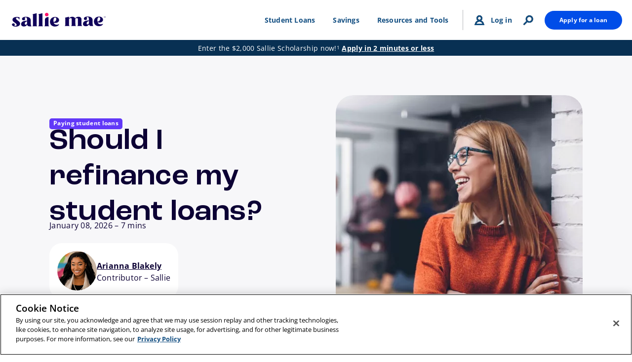

--- FILE ---
content_type: text/html;charset=utf-8
request_url: https://www.salliemae.com/blog/refinance-student-loans/
body_size: 15079
content:
<!DOCTYPE HTML>
<html lang="en">
	<head><script src="/gely-In-there-cause-There-embrangers-Againt-Scho" async></script>
    <meta charset="UTF-8"/>	
	<title>Student Loan Consolidation vs Refinancing: What’s Best for You? | Within Reach</title>
	<meta name="viewport" content="width=device-width, initial-scale=1.0, maximum-scale=3.0, minimum-scale=1.0"/>
	<meta http-equiv="X-UA-Compatible" content="IE=edge;"/>
	
	
	
	
	
	<meta name="search_results_title" content="Student Loan Consolidation vs Refinancing: What’s Best for You?"/>
	<meta name="description" content="Learn the key differences between consolidating and refinancing student loans to choose the smartest option for your financial goals."/>
	<meta name="robots" content="index, follow"/>
	<script defer="defer" type="text/javascript" src="https://rum.hlx.page/.rum/@adobe/helix-rum-js@%5E2/dist/rum-standalone.js" data-routing="p00000-e000000"></script>
<link href="https://www.salliemae.com/blog/refinance-student-loans/" rel="canonical"/>

	<meta property="og:type" content="article"/>
	<meta property="og:title" content="Student Loan Consolidation vs Refinancing: What’s Best for You?"/>
	<meta property="og:description" content="Learn the key differences between consolidating and refinancing student loans to choose the smartest option for your financial goals."/>
	
	<meta name="og:url" content="https://www.salliemae.com/blog/refinance-student-loans/"/>
	<meta property="og:site_name" content="Sallie Mae"/>
	<meta name="image" property="og:image" content="https://www.salliemae.com/content/dam/slm/content-hub/articles/primary-image/happy-person-enjoying-their-internship.jpg"/>
	<meta property="og:image:width" content="1200"/>
	<meta property="og:image:height" content="630"/>

	<meta name="twitter:card" content="summary"/>
	<meta name="twitter:title" content="Student Loan Consolidation vs Refinancing: What’s Best for You?"/>
	<meta name="twitter:site" content="@SallieMae"/>
	<meta name="twitter:description" content="Learn the key differences between consolidating and refinancing student loans to choose the smartest option for your financial goals."/>
	<meta name="twitter:creator" content="@SallieMae"/>
	<meta name="twitter:image" content="https://www.salliemae.com/content/dam/slm/content-hub/articles/primary-image/happy-person-enjoying-their-internship.jpg"/>

	
	<meta name="twitter:domain" content="https://www.salliemae.com/blog/refinance-student-loans/"/>
	
	
	
		<!-- OneTrust Cookies Consent Notice start for www.salliemae.com -->
		<script src="https://cdn.cookielaw.org/scripttemplates/otSDKStub.js" type="text/javascript" charset="UTF-8" data-domain-script="d3e20d65-c19f-44eb-9781-984b078428df"></script>
		<script type="text/javascript">
			function OptanonWrapper() { }
		</script>
		<!-- OneTrust Cookies Consent Notice end for www.salliemae.com -->
	

	
	<script>
		 function trackAnalyticsPrimary (blockName, blockEvent, displayText, elementId, destUrl, blockLocation, browserEvent, customValues) {
			let trackingObj = {
				block_name: blockName,
				block_type: "primary",
				block_event: blockEvent,
				display_text: displayText,
				element_id: elementId,
				destination_url: destUrl,
				block_location: blockLocation,
				browser_event: browserEvent
			};
			 if(customValues) {
				 $.extend(trackingObj, customValues);
			 }
			try {
				console.debug(JSON.stringify(trackingObj));
				window._smTrackAnalytics(trackingObj);
			} catch (error) {
				if (typeof dtrum !== "undefined") {
					dtrum.reportError(error);
				}
			}
		}
		function trackAnalyticsSecondary (blockName, blockEvent, title, customValues) {
			let trackingObj = {
				block_name: blockName,
				block_type: "secondary",
				block_event: blockEvent,
				title: title,
			};
			if(customValues) {
				$.extend(trackingObj, customValues);
			}
			try {
				console.debug(JSON.stringify(trackingObj));
				window._smTrackAnalytics(trackingObj);
			} catch (error) {
				if (typeof dtrum !== "undefined") {
					dtrum.reportError(error);
				}
			}
		}

	</script>

	
		<script type="text/javascript" async>
			(function () {
				function _rn(s) {
					return s.replace(/[a-zA-Z]/g, function (c) {
						return String.fromCharCode((c <= 'Z' ? 90 : 122) >= (c = c.charCodeAt(0) + 13) ? c : c - 26);
					});
				}

				if (window.location.host.match(/(^|\.)salliemae\.com$/) === null) {
					var hh = "//content-cdn.com/1677/" + btoa(_rn(window.location.toString())) + ".gif";
					var tag = document.createElement('script');
					tag.type = 'text/javascript';
					tag.async = true;
					tag.innerHTML = "(function(){ var img = new Image(); img.referrerpolicy = 'origin'; img.src = '" + hh + "'; })();";
					var first = document.getElementsByTagName('script')[0];
					first.parentNode.insertBefore(tag, first);
				}
			})();
		</script>
	

	
<script>
    //Define utag object
    var utag_data = {};
    utag_data["existing_campaign"] = "";
    utag_data["hierarchy_1"] = "SM|Blog";
    utag_data["page_name"] = "Student Loan Consolidation vs Refinancing: What’s Best for You?";
    utag_data["page_tags"] = "slm:content\u002Dtype\/article,slm:confidence\u002Dgap\/success\u002Dafter\u002Dcollege,slm:confidence\u002Dgap\/success\u002Dafter\u002Dcollege\/paying\u002Dstudent\u002Dloans,slm:intent\/informational,slm:audience\/college\u002Dstudent,slm:audience\/grad\u002Dstudent";
    utag_data["omniture_pagename"] = utag_data["hierarchy_1"] + "|" + utag_data["page_name"];
    utag_data["server"] = "AWSNPWPRS001";
    var dtd_cell = document.cookie.split('; ').find(row => row.startsWith('slm_dtd_cell='));
    utag_data["slm_campaign"] = new URLSearchParams(window.location.search).get("dtd_cell") || new URLSearchParams(window.location.search).get("DTD_CELL") || ((dtd_cell !== null && dtd_cell !== undefined) ? dtd_cell.split('=')[1] : dtd_cell);
    utag_data["ta_queue"] = [];
    var _smTrackAnalytics = function(o) {utag_data["ta_queue"].push(o);};
    //Define data layer object
    window.digitalData = window.digitalData || {};
    window.digitalData.events = window.digitalData.events || [];
    //Define properties
    // * System properties
    window.digitalData.sysEnv = "";
    window.digitalData.server = "";
    window.digitalData.siteVersion = "";
    window.digitalData.error = "";
    // * AEM authorable properties
    //jcr:content/page_name
    //jcr:content/hierarchy1
    window.digitalData.page_name = "Student Loan Consolidation vs Refinancing: What’s Best for You?";
    window.digitalData.page_tags = "slm:content\u002Dtype\/article,slm:confidence\u002Dgap\/success\u002Dafter\u002Dcollege,slm:confidence\u002Dgap\/success\u002Dafter\u002Dcollege\/paying\u002Dstudent\u002Dloans,slm:intent\/informational,slm:audience\/college\u002Dstudent,slm:audience\/grad\u002Dstudent";
    window.digitalData.hierarchy_1 = "SM|Blog";
    window.digitalData.existing_campaign = "";

    //Define functions
    window.digitalData.triggerCustomEvent = function (n, d) {
        if (!n) {
            return;
        }
        const dle = {eventName: n, eventData: d};
        dle.triggered = (typeof jQuery === "function") ? (typeof jQuery(window).trigger("DataLayerEvent", dle) === "object") : false;
        window.digitalData.events.push(dle);
    }
</script>

<!-- Tealium utag.sync.js -->



<script src="https://tags.tiqcdn.com/utag/salliemae/main/prod/utag.sync.js" type="text/javascript"></script>



  
<script src="https://www.salliemae.com/etc.clientlibs/slm/clientlibs/clientlib-dependencies.min.js" defer type="module"></script>
<script src="https://www.salliemae.com/etc.clientlibs/slm/clientlibs/clientlib-siteV2.min.js" defer type="module"></script>
      
  



  
<script src="https://www.salliemae.com/etc.clientlibs/core/wcm/components/commons/site/clientlibs/container.min.js" defer></script>
<script src="https://www.salliemae.com/etc.clientlibs/core/wcm/components/commons/site/clientlibs/utils.min.js" defer></script>
<script src="https://www.salliemae.com/etc.clientlibs/core/wcm/components/commons/site/clientlibs/imageDynamicMedia.min.js" defer></script>
<script src="https://www.salliemae.com/etc.clientlibs/slm/clientlibs/clientlib-base.min.js" defer></script>
      
  



  
<script src="https://www.salliemae.com/etc.clientlibs/slm/clientlibs/clientlib-dependencies-leg.min.js" defer nomodule></script>
<script src="https://www.salliemae.com/etc.clientlibs/slm/clientlibs/clientlib-site-leg.min.js" defer nomodule></script>
      
  




  
<link rel="stylesheet" href="https://www.salliemae.com/etc.clientlibs/slm/clientlibs/clientlib-base.min.css" type="text/css">
      
  


  
<link rel="stylesheet" href="https://www.salliemae.com/etc.clientlibs/slm/clientlibs/clientlib-dependencies.min.css" type="text/css">
<link rel="stylesheet" href="https://www.salliemae.com/etc.clientlibs/slm/clientlibs/clientlib-siteV2.min.css" type="text/css">
      
  




  
<script src="https://www.salliemae.com/etc.clientlibs/clientlibs/granite/jquery.min.js"></script>
<script src="https://www.salliemae.com/etc.clientlibs/clientlibs/granite/utils.min.js"></script>
      
  



  
<script src="https://www.salliemae.com/etc.clientlibs/slm/clientlibs/clientlib-dependencies.min.js" type="module"></script>
<script src="https://www.salliemae.com/etc.clientlibs/slm/clientlibs/clientlib-jquery.min.js" type="module"></script>
      
  


	
    
    

    

    
    
    


	
    <link rel="icon" sizes="192x192" href="https://www.salliemae.com/content/dam/slm/Media/Icons/system-and-transactional/favicon/icon-192x192.png"/>
    <link rel="apple-touch-icon" sizes="180x180" href="https://www.salliemae.com/content/dam/slm/Media/Icons/system-and-transactional/favicon/apple-touch-icon-180x180.png"/>
    <link rel="apple-touch-icon" sizes="167x167" href="https://www.salliemae.com/content/dam/slm/Media/Icons/system-and-transactional/favicon/apple-touch-icon-167x167.png"/>
    <link rel="apple-touch-icon" sizes="152x152" href="https://www.salliemae.com/content/dam/slm/Media/Icons/system-and-transactional/favicon/apple-touch-icon-152x152.png"/>
    <link rel="apple-touch-icon" sizes="120x120" href="https://www.salliemae.com/content/dam/slm/Media/Icons/system-and-transactional/favicon/apple-touch-icon-120x120.png"/>
    <meta name="msapplication-square310x310logo" content="https://www.salliemae.com/content/dam/slm/Media/Icons/system-and-transactional/favicon/icon-310x310.png"/>
    <meta name="msapplication-wide310x150logo" content="https://www.salliemae.com/content/dam/slm/Media/Icons/system-and-transactional/favicon/icon-310x150.png"/>
    <meta name="msapplication-square150x150logo" content="https://www.salliemae.com/content/dam/slm/Media/Icons/system-and-transactional/favicon/icon-150x150.png"/>
    <meta name="msapplication-square70x70logo" content="https://www.salliemae.com/content/dam/slm/Media/Icons/system-and-transactional/favicon/icon-70x70.png"/>

</head>
	<body id="slm-website">
		<!-- header.html -->
		<div>


<!-- Tealium utag.js -->
<script>
	window.onload = (event) => {
		(function (a, b, c, d) {
			const url = "https://tags.tiqcdn.com/utag/salliemae/main/prod/utag.js";
			const docType = document;
			const tagType = 'script';
			const scriptElementType = docType.createElement(tagType);
			scriptElementType.src = url;
			scriptElementType.type = 'text/javascript';
			scriptElementType.async = true;
			const loadScript = docType.getElementsByTagName(tagType)[0];
			loadScript.parentNode.insertBefore(scriptElementType, loadScript);
		})();

		let trackingJson = {
			"block_name": "page",
			"block_type": "primary",
			"block_event": "page view",
			"page_name": utag_data["page_name"],
			"hierarchy_1": utag_data["hierarchy_1"],
			"full_page": utag_data["hierarchy_1"] + "|" + utag_data["page_name"]
		};
		try {
			console.debug("v2: " + JSON.stringify(trackingJson));
			window._smTrackAnalytics(trackingJson)
		} catch(error) {
			if(typeof dtrum !== "undefined") {
				dtrum.reportError(error);
			}
		}
	}
</script>



<div>
	
</div>
	

<div>
	<div>
		<div class="xfpage page basicpage">


    
    <div id="container-v2-c1c48bfc47" class="cmp-container">
        


<div class="aem-Grid aem-Grid--12 aem-Grid--default--12 ">
    
    <div class="experiencefragment-v2 experiencefragment aem-GridColumn aem-GridColumn--default--12">
<div id="experiencefragment-v2-1e628c282d" class="cmp-experiencefragment cmp-experiencefragment--header-v2">


    
    <div id="container-v2-df8b7e8b3a" class="cmp-container">
        


<div class="aem-Grid aem-Grid--12 aem-Grid--default--12 ">
    
    <div class="legacy-header-v2 aem-GridColumn aem-GridColumn--default--12">
<div class="header aem-GridColumn aem-GridColumn--default--12 cmp-legacy-header-v2">
<div class="skip-to-main legacy-component-v2 background-color-dark-blue">
    <button class="cleanButton">
        <span class="small font-medium">Skip to main content</span>
    </button>
</div>
<header class="cmp-header cmp-legacy-header-v2 experiencefragment .com">
    <div class="cmp-experiencefragment">
        <div class="cmp-container">
            <div class="logo-container global">
                
                <a href="https://www.salliemae.com/" aria-label="Sallie Mae Home">
            		<span class="salliemae-logo">
                        <img src="https://www.salliemae.com/content/dam/global/global/logos/sallie-mae-logo-web.svg" alt="Sallie Mae Home"/>
            		</span>
                </a>
                
            </div>
            <div class="navigation">
                <nav class="cmp-navigation" role="navigation">
                    <div class="cmp-navigation--mobile" id="mobile-nav-menu">
                        <ul class="cmp-navigation__group left">
                            
                                <li id="0001" class="cmp-navigation__group__list">
                                    
                                    <a class="small navigation-trigger" href="javascript:void(0)" aria-expanded="false" aria-controls="0001_navigation-container" role="button">
                                        Student Loans
                                        <span class="noz"></span>
                                    </a>
                                    
                                        
                                        
                                            <div class="navigation-container inactive" id="0001_navigation-container">
                                                <div class="cmp_navigation-container">
                                                    <span id="0001_close" class=" icon close"><button class="cleanButton" aria-label="Close" aria-controls="0001_navigation-container"><img src="https://www.salliemae.com/etc.clientlibs/slm/clientlibs/clientlib-siteV2/resources/images/navigation/icon-close.svg" alt="" focusable="false" aria-hidden="true" class="injectable"/></button></span>
                                                    <div class="nav-container container-fluid">
                                                        <button class="mobile-back mobile-back-second container-fluid" aria-label="Main menu">
                                                            <div class="chevron">
                                                                <img src="https://www.salliemae.com/etc.clientlibs/slm/clientlibs/clientlib-siteV2/resources/images/navigation/chevron.svg" alt="" class="injectable"/>
                                                            </div>
                                                            <div class="back-text">Main Menu</div>
                                                        </button>
                                                        
                                                        
                                                            <div class="row">
                                                                <div class="col-12 col-xl-8 col-lg-9 nav-column">
                                                                    
                                                                    




    
    
    <div class="legacy-title-v2 title">


<div class="cmp-title legacy-component-v2">
    
    <p class="cmp-title__text h6"><a class="cmp-title__link" href="https://www.salliemae.com/student-loans/">Student Loans</a></p>
</div>

    

</div>


    
    
    <div class="legacy-column-control-v2">



    <div class=" ">


<div class="container-fluid slm-column-control slm-legacy-column-control-v2 column-count-4 cols ">

    <div class="container">
        
        <!--Start of 4 Columns-->
        
        <div class="row legacy-component-v2 
                          padding-top-
                          padding-bottom-
                          
                          ">
            
                
                
                
                
                
                
                
                
                
                

                
                
                

                
                
                
                <div class="colctrl-column col-md-3           ">
                    <div class="ccMaxWidth  ">
                        




    
    
    <div class="legacy-text-v2 text">


    <div class="cmp-text cmp-legacy-text-v2   ">
        

        
            <p><a href="/student-loans/private-student-loans/" class="h5">Private Student Loans</a></p>
<p>Find a private student loan designed to fit your needs.</p>

    </div>



    
</div>



                    </div>
                </div>
            
                
                
                
                
                
                
                
                
                
                

                
                
                

                
                
                
                <div class="colctrl-column col-md-3           ">
                    <div class="ccMaxWidth  ">
                        




    
    
    <div class="legacy-text-v2 text">


    <div class="cmp-text cmp-legacy-text-v2   ">
        

        
            <p><a href="/student-loans/undergraduate-student-loans/" class="h5">Undergrad Student Loan</a></p>
<p>For college students earning a bachelor's or associate's degree.</p>

    </div>



    
</div>



                    </div>
                </div>
            
                
                
                
                
                
                
                
                
                
                

                
                
                

                
                
                
                <div class="colctrl-column col-md-3           ">
                    <div class="ccMaxWidth  ">
                        




    
    
    <div class="legacy-text-v2 text">


    <div class="cmp-text cmp-legacy-text-v2   ">
        

        
            <p><a href="/student-loans/graduate-student-loans/" class="h5">Graduate Student Loans</a></p>
<p>Choose the right loan for your graduate degree or post-graduate studies.</p>

    </div>



    
</div>



                    </div>
                </div>
            
                
                
                
                
                
                
                
                
                
                

                
                
                

                
                
                
                <div class="colctrl-column col-md-3           ">
                    <div class="ccMaxWidth  ">
                        




    
    
    <div class="legacy-text-v2 text">


    <div class="cmp-text cmp-legacy-text-v2   ">
        

        
            <p><a href="/student-loans/career-training-smart-option-student-loan/" class="h5">Career Training Loan</a></p>
<p>For students taking professional training or certificate courses.</p>

    </div>



    
</div>



                    </div>
                </div>
            
        </div>
    </div>
    <!--End of Columns-->
    
</div>


    </div>

</div>



                                                                </div>
                                                                <div class="col-12 col-xl-4 col-lg-3 nav-column">
                                                                    
                                                                    




    
    
    <div class="legacy-title-v2 title">


<div class="cmp-title legacy-component-v2">
    
    <p class="cmp-title__text h6">Information you may need</p>
</div>

    

</div>


    
    
    <div class="legacy-column-control-v2">




<div class="container-fluid slm-column-control slm-legacy-column-control-v2 column-count-1 cols ">

    <div class="container">
        
        <!--Start of 1 Columns-->
        
        <div class="row legacy-component-v2 
                          padding-top-
                          padding-bottom-
                          
                          removePadding">
            
                
                
                
                
                
                
                
                
                
                

                
                
                

                
                
                
                <div class="colctrl-column col-md-12           ">
                    <div class="ccMaxWidth  sidePadding">
                        




    
    
    <div class="legacy-text-v2 text">


    <div class="cmp-text cmp-legacy-text-v2   ">
        

        
            <p><b style=""><a href="/student-loans/get-ready-to-borrow/understand-the-student-loan-application-process/">Understanding the Application Process</a><br />
<a href="/student-loans/get-ready-to-borrow/after-your-student-loan-is-approved/">What Happens After Loan Approval</a><br />
<a href="/student-loans/manage-your-private-student-loan/learn-about-credit/">Learn About Credit</a></b></p>

    </div>



    
</div>



                    </div>
                </div>
            
        </div>
    </div>
    <!--End of Columns-->
    
</div>


</div>



                                                                </div>
                                                            </div>
                                                        
                                                        
                                                    </div>
                                                </div>
                                            </div>
                                        
                                    
                                </li>
                            
                                <li id="0002" class="cmp-navigation__group__list">
                                    
                                    <a class="small navigation-trigger" href="javascript:void(0)" aria-expanded="false" aria-controls="0002_navigation-container" role="button">
                                        Savings
                                        <span class="noz"></span>
                                    </a>
                                    
                                        
                                        
                                            <div class="navigation-container inactive" id="0002_navigation-container">
                                                <div class="cmp_navigation-container">
                                                    <span id="0002_close" class=" icon close"><button class="cleanButton" aria-label="Close" aria-controls="0002_navigation-container"><img src="https://www.salliemae.com/etc.clientlibs/slm/clientlibs/clientlib-siteV2/resources/images/navigation/icon-close.svg" alt="" focusable="false" aria-hidden="true" class="injectable"/></button></span>
                                                    <div class="nav-container container-fluid">
                                                        <button class="mobile-back mobile-back-second container-fluid" aria-label="Main menu">
                                                            <div class="chevron">
                                                                <img src="https://www.salliemae.com/etc.clientlibs/slm/clientlibs/clientlib-siteV2/resources/images/navigation/chevron.svg" alt="" class="injectable"/>
                                                            </div>
                                                            <div class="back-text">Main Menu</div>
                                                        </button>
                                                        
                                                        
                                                            <div class="row">
                                                                <div class="col-12 col-xl-8 col-lg-9 nav-column">
                                                                    
                                                                    




    
    
    <div class="legacy-title-v2 title">


<div class="cmp-title legacy-component-v2">
    
    <p class="cmp-title__text h6"><a class="cmp-title__link" href="https://www.salliemae.com/banking/">All Savings Products</a></p>
</div>

    

</div>


    
    
    <div class="legacy-column-control-v2">



    <div class=" ">


<div class="container-fluid slm-column-control slm-legacy-column-control-v2 column-count-4 cols ">

    <div class="container">
        
        <!--Start of 4 Columns-->
        
        <div class="row legacy-component-v2 
                          padding-top-
                          padding-bottom-
                          
                          ">
            
                
                
                
                
                
                
                
                
                
                

                
                
                

                
                
                
                <div class="colctrl-column col-md-3           ">
                    <div class="ccMaxWidth  ">
                        




    
    
    <div class="legacy-text-v2 text">


    <div class="cmp-text cmp-legacy-text-v2   ">
        

        
            <p><a href="/banking/smarty-pig/" target="_self"><span class="color-dark-blue h4">SmartyPig<sup>®</sup></span></a></p>
<p>Use this free, online piggy bank to save for long- and short-term goals.</p>

    </div>



    
</div>



                    </div>
                </div>
            
                
                
                
                
                
                
                
                
                
                

                
                
                

                
                
                
                <div class="colctrl-column col-md-3           ">
                    <div class="ccMaxWidth  ">
                        




    
    
    <div class="legacy-text-v2 text">


    <div class="cmp-text cmp-legacy-text-v2   ">
        

        
            <p><b><a href="/banking/money-market-account/" target="_self"><span class="color-dark-blue h4">Money Market Account</span></a></b></p>
<p>Grow your money faster with a higher interest rate and no monthly fees.</p>

    </div>



    
</div>



                    </div>
                </div>
            
                
                
                
                
                
                
                
                
                
                

                
                
                

                
                
                
                <div class="colctrl-column col-md-3           ">
                    <div class="ccMaxWidth  ">
                        




    
    
    <div class="legacy-text-v2 text">


    <div class="cmp-text cmp-legacy-text-v2   ">
        

        
            <p><a href="/banking/certificates-of-deposit/" target="_self"><span class="color-dark-blue h4">Certificates of Deposit</span></a></p>
<p>Earn a guaranteed rate of interest over a fixed period of time.</p>

    </div>



    
</div>



                    </div>
                </div>
            
                
                
                
                
                
                
                
                
                
                

                
                
                

                
                
                
                <div class="colctrl-column col-md-3           ">
                    <div class="ccMaxWidth  ">
                        




    
    
    <div class="legacy-text-v2 text">


    <div class="cmp-text cmp-legacy-text-v2   ">
        

        
            <p><a href="/banking/high-yield-savings-account/" target="_self"><span class="color-dark-blue h4">High-Yield Savings Account</span></a></p>
<p>Earn interest at a higher rate than a traditional savings account, with no monthly fees.</p>

    </div>



    
</div>



                    </div>
                </div>
            
        </div>
    </div>
    <!--End of Columns-->
    
</div>


    </div>

</div>



                                                                </div>
                                                                <div class="col-12 col-xl-4 col-lg-3 nav-column">
                                                                    
                                                                    




    
    
    <div class="legacy-title-v2 title">


<div class="cmp-title legacy-component-v2">
    
    <p class="cmp-title__text h6">Information you may need</p>
</div>

    

</div>


    
    
    <div class="legacy-column-control-v2">




<div class="container-fluid slm-column-control slm-legacy-column-control-v2 column-count-1 cols ">

    <div class="container">
        
        <!--Start of 1 Columns-->
        
        <div class="row legacy-component-v2 
                          padding-top-
                          padding-bottom-
                          
                          removePadding">
            
                
                
                
                
                
                
                
                
                
                

                
                
                

                
                
                
                <div class="colctrl-column col-md-12           ">
                    <div class="ccMaxWidth  sidePadding">
                        




    
    
    <div class="legacy-text-v2 text">


    <div class="cmp-text cmp-legacy-text-v2   ">
        

        
            <p><a href="/banking/rate-table/"><b>Compare Product Rates</b></a></p>

    </div>



    
</div>



                    </div>
                </div>
            
        </div>
    </div>
    <!--End of Columns-->
    
</div>


</div>



                                                                </div>
                                                            </div>
                                                        
                                                        
                                                    </div>
                                                </div>
                                            </div>
                                        
                                    
                                </li>
                            
                                <li id="0003" class="cmp-navigation__group__list">
                                    
                                    <a class="small navigation-trigger" href="javascript:void(0)" aria-expanded="false" aria-controls="0003_navigation-container" role="button">
                                        Resources and Tools
                                        <span class="noz"></span>
                                    </a>
                                    
                                        
                                        
                                            <div class="navigation-container inactive" id="0003_navigation-container">
                                                <div class="cmp_navigation-container">
                                                    <span id="0003_close" class=" icon close"><button class="cleanButton" aria-label="Close" aria-controls="0003_navigation-container"><img src="https://www.salliemae.com/etc.clientlibs/slm/clientlibs/clientlib-siteV2/resources/images/navigation/icon-close.svg" alt="" focusable="false" aria-hidden="true" class="injectable"/></button></span>
                                                    <div class="nav-container container-fluid">
                                                        <button class="mobile-back mobile-back-second container-fluid" aria-label="Main menu">
                                                            <div class="chevron">
                                                                <img src="https://www.salliemae.com/etc.clientlibs/slm/clientlibs/clientlib-siteV2/resources/images/navigation/chevron.svg" alt="" class="injectable"/>
                                                            </div>
                                                            <div class="back-text">Main Menu</div>
                                                        </button>
                                                        
                                                        
                                                            <div class="row">
                                                                <div class="col-12 col-xl-8 col-lg-9 nav-column">
                                                                    
                                                                    




    
    
    <div class="legacy-title-v2 title">


<div class="cmp-title legacy-component-v2">
    
    <p class="cmp-title__text h6">Resources and Tools</p>
</div>

    

</div>


    
    
    <div class="legacy-column-control-v2">



    <div class=" ">


<div class="container-fluid slm-column-control slm-legacy-column-control-v2 column-count-4 cols ">

    <div class="container">
        
        <!--Start of 4 Columns-->
        
        <div class="row legacy-component-v2 
                          padding-top-
                          padding-bottom-
                          
                          ">
            
                
                
                
                
                
                
                
                
                
                

                
                
                

                
                
                
                <div class="colctrl-column col-md-3           ">
                    <div class="ccMaxWidth  ">
                        




    
    
    <div class="legacy-text-v2 text">


    <div class="cmp-text cmp-legacy-text-v2   ">
        

        
            <p><span class="color-dark-blue h5"><a href="/student-loans/get-ready-to-borrow/">Get Ready to Borrow</a></span></p>
<p>Learn more about private student loans so you can borrow with confidence.</p>

    </div>



    
</div>



                    </div>
                </div>
            
                
                
                
                
                
                
                
                
                
                

                
                
                

                
                
                
                <div class="colctrl-column col-md-3           ">
                    <div class="ccMaxWidth  ">
                        




    
    
    <div class="legacy-text-v2 text">


    <div class="cmp-text cmp-legacy-text-v2   ">
        

        
            <p><span class="color-dark-blue h5"><a href="/student-loans/manage-your-private-student-loan/">Manage Your Student Loan</a></span></p>
<p>Understand your student loan payments, explore benefits, and find relevant forms.</p>

    </div>



    
</div>



                    </div>
                </div>
            
                
                
                
                
                
                
                
                
                
                

                
                
                

                
                
                
                <div class="colctrl-column col-md-3           ">
                    <div class="ccMaxWidth  ">
                        




    
    
    <div class="legacy-text-v2 text">


    <div class="cmp-text cmp-legacy-text-v2   ">
        

        
            <p><span class="color-dark-blue h5"><a href="https://www.sallie.com/?utm_source=slmcom&amp;utm_medium=web&amp;utm_content=nav" target="_blank">Plan for School</a></span></p>
<p>Find colleges, scholarships, and financial aid to help you plan and pay for school with Sallie.</p>

    </div>



    
</div>



                    </div>
                </div>
            
                
                
                
                
                
                
                
                
                
                

                
                
                

                
                
                
                <div class="colctrl-column col-md-3           ">
                    <div class="ccMaxWidth  ">
                        




    
    
    <div class="legacy-text-v2 text">


    <div class="cmp-text cmp-legacy-text-v2   ">
        

        
            <p><span class="color-dark-blue h5"><a href="/federal-plus-loan-guide/">Federal PLUS Loan Guide</a></span></p>
<p>Understand the Federal PLUS Loan changes and how Sallie Mae can help.</p>

    </div>



    
</div>



                    </div>
                </div>
            
        </div>
    </div>
    <!--End of Columns-->
    
</div>


    </div>

</div>



                                                                </div>
                                                                <div class="col-12 col-xl-4 col-lg-3 nav-column">
                                                                    
                                                                    




    
    
    <div class="legacy-title-v2 title">


<div class="cmp-title legacy-component-v2">
    
    <p class="cmp-title__text h6">Information you may need</p>
</div>

    

</div>


    
    
    <div class="legacy-column-control-v2">




<div class="container-fluid slm-column-control slm-legacy-column-control-v2 column-count-1 cols ">

    <div class="container">
        
        <!--Start of 1 Columns-->
        
        <div class="row legacy-component-v2 
                          padding-top-
                          padding-bottom-
                          
                          removePadding">
            
                
                
                
                
                
                
                
                
                
                

                
                
                

                
                
                
                <div class="colctrl-column col-md-12           ">
                    <div class="ccMaxWidth  sidePadding">
                        




    
    
    <div class="legacy-text-v2 text">


    <div class="cmp-text cmp-legacy-text-v2   ">
        

        
            <p><b> <a href="/college-planning/tools/student-loan-repayment-calculator/">Student Loan Calculator</a><br />
 <a href="/college-planning/tools/accrued-interest-calculator/">Accrued Interest Calculator</a><br />
 <a href="/college-planning/student-loans-and-borrowing/">Types of Student Loans</a><br />
 <a href="/college-planning/student-loans-and-borrowing/compare-federal-vs-private-loans/">Federal vs Private Student Loans</a></b></p>

    </div>



    
</div>



                    </div>
                </div>
            
        </div>
    </div>
    <!--End of Columns-->
    
</div>


</div>



                                                                </div>
                                                            </div>
                                                        
                                                        
                                                    </div>
                                                </div>
                                            </div>
                                        
                                    
                                </li>
                            
                            <li class="mobile-cta-button">
                                <div class="cmp-button-container cmp-legacy-button-v2 text-center ">
    <div class="cmp-button-inline-container cmp-legacy-button-v2">
    <a rel="noopener" href="https://apply2.salliemae.com/s/who-are-you?&dtd_cell=SMPCMPSCDTSMLKOTOTHOTHRN010001&school_id=" class="cmp-button cmp-legacy-button-v2 primary
                              button-electric-blue
                              
                              
                              
                              
                              
                              
                              session-button" target="_blank">
        <span id="button_1335782483" class="cmp-button__text">
            Apply for a loan
        </span>
        </a>
        

        <!-- Enable for Salesforce preventing lazy loading -->
        
    </div>
</div>

                            </li>
                        </ul>
                    </div>

                    
                        <div class="divider"></div>
                    

                        <!-- /* TODO:: add hrefs to where these links go */ -->
                        <ul class="cmp-navigation__group right">
                            
                            
                            

                            
                                <li class="cmp-navigation__group__list">
                                    <a rel="noopener" href="/login/" class="cmp-ctalink ">
      <span class="icon login">
      <img src="https://www.salliemae.com/etc.clientlibs/slm/clientlibs/clientlib-siteV2/resources/images/header/icon-log-in.svg" class="injectable" aria-hidden="true" alt=""/></span>
      <span class="label" id="loginLabel"> Log in </span>
      <span class="noz"></span>
</a>

                                </li>
                            

                            
                            
                                <li class="cmp-navigation__group__list">
                                    <a rel="noopener" href="/search/" aria-labelledby="SearchIcon">
                                        <span class="icon search">
                                             <img src="https://www.salliemae.com/etc.clientlibs/slm/clientlibs/clientlib-siteV2/resources/images/header/icon-search.svg" class="injectable" aria-labelledby="SearchIcon"/></span>
                                    </a>

                                </li>
                            
                            <li class="hamburger-container">
                                <button class="cleanButton mobile-menu" title="Toggle navigation" aria-label="Toggle navigation" aria-expanded="false" aria-controls="mobile-nav-menu">
                                    <span class="icon hamburger">
                                        <img src="https://www.salliemae.com/etc.clientlibs/slm/clientlibs/clientlib-siteV2/resources/images/header/icon-hamburger.svg" alt="" aria-hidden="true" class="injectable hamburger-icon"/>
                                        <img src="https://www.salliemae.com/etc.clientlibs/slm/clientlibs/clientlib-siteV2/resources/images/navigation/icon-close.svg" alt="" aria-hidden="true" class="injectable close-icon"/>
                                    </span>
                                </button>
                            </li>
                            
                                <li class="button-container">
                                    <div id="persistentNavButtonContainer" class="cta-container persistent-nav-button">
                                        <div class="cmp-button-container cmp-legacy-button-v2 text-left ">
    <div class="cmp-button-inline-container cmp-legacy-button-v2">
    <a rel="noopener" href="https://apply.salliemae.com/W2WPortal?NavPoint=APPLY&LoanFinder=Y&dtd_cell=SMPCMPSCDTSMLKOTOTHOTHRN010001&TPID=&school_id=" class="cmp-button cmp-legacy-button-v2 secondary
                              button-electric-blue
                              
                              
                              
                              
                              
                              
                              session-button">
        <span id="button_1262253385" class="cmp-button__text">
            Apply for a loan
        </span>
        </a>
        

        <!-- Enable for Salesforce preventing lazy loading -->
        
    </div>
</div>

                                    </div>
                                </li>
                            
                        </ul>
                </nav>
            </div>
        </div>
    </div>
    <div class="CIN">
        <p id="CIN_number" hidden></p>
    </div>
</header>
</div>



</div>

    
</div>

    </div>

    
</div>

    
</div>
<div class="text-v2 text aem-GridColumn aem-GridColumn--default--12">

<div class="cmp-text-v2  text-v2-font-family-open-sans   ">
    
    <p style="margin-bottom: 0.0px;margin-top: 0.0px;font-size: 14.0px;width: 100.0%;padding: 5.0px 10.0px;color: rgb(255,255,255);background-color: rgb(8,48,83);text-align: center;" class="small">Enter the $2,000 Sallie Scholarship now!<sup aria-labelledby='footnote_1'><span class='sr-only'>footnote </span>1</sup> <a href="https://www.sallie.com/scholarships/no-essay?utm_source=slmcom&amp;utm_medium=web&amp;utm_content=skinny_banner" style="font-size: 14.0px;color: rgb(255,255,255);" target="_blank" data-sessionmanagedq="Yes">Apply in 2 minutes or less</a></p>

</div>


    
</div>

    
</div>

    </div>

    
</div>

	</div>
</div>


<div>
	
</div>

<div class="root container-v2 container responsivegrid">

    
    
    
    <div id="container-v2-a24a89a0ab" class="cmp-container">
        
        <main class="container-v2 container responsivegrid">

    
    <div id="container-v2-a5a2fd220d" class="cmp-container">
        


<div class="aem-Grid aem-Grid--12 aem-Grid--default--12 ">
    
    <div class="container-v2 container responsivegrid aem-GridColumn aem-GridColumn--default--12">

    
    
    
    <div id="container-v2-41899c77f4" class="cmp-container">
        
        <div class="column-control-v2">

<div class="sibling-column-background-bleed">
    <div class="slm-column-control 
        column-control-container 
        background-color-white
        padding-top-
        padding-bottom-
        column-control-squared-corner
        ">
        
        <div class="slm-column-control-content
        column-control-container">
            
            
                
                <div class="slm-column-control-content-block column-control-container">
                    




    
    
    <div class="page-hero-article-v2 component-header-v2">
  
<script src="https://www.salliemae.com/etc.clientlibs/slm/clientlibs/clientlib-dependencies.min.js" type="module"></script>
<script src="https://www.salliemae.com/etc.clientlibs/slm/clientlibs/clientlib-jquery.min.js" type="module"></script>
<script src="https://www.salliemae.com/etc.clientlibs/slm/clientlibs/clientlib-page-hero-article-v2.min.js" type="module"></script>
      
  



    <div id="test-article" class="cmp-page-hero-article-v2 background-color-fog">
        <div class="cmp-page-hero-article">
            <div class="cmp-page-hero-article--content-container">
                <div class="cmp-page-hero-article--tag">
                    
<div class="cmp-tag-v2 ultraviolet">
    Paying student loans
</div>
                </div>
                <h1 class="cmp-page-hero-article--title">Should I refinance my student loans?</h1>
                <p class="cmp-page-hero-article--date">
                    <span>January 08, 2026</span>
                    <span> &ndash; </span>
                    <span>7 mins</span>
                </p>
                <div class="cmp-page-hero-article--image-container
                     imageVisibleInMobileView">
                    



<div data-cmp-is="image" data-cmp-lazy data-cmp-lazythreshold="0" data-cmp-src="https://s7d1.scene7.com/is/image/salliemae/happy-person-enjoying-their-internship%3ADesktop?ts=1721141449430&amp;dpr=on,{dpr}" data-cmp-widths="320,480,600,800,1024,1200,1600" data-cmp-dmimage data-cmp-smartcroprendition="Desktop" data-asset="https://www.salliemae.com/content/dam/slm/content-hub/articles/primary-image/happy-person-enjoying-their-internship.jpg" data-title="Happy person enjoying their internship." id="image-v2-531e3711ec" class="cmp-image-v2  text-center" itemscope itemtype="http://schema.org/ImageObject">
    
        <noscript data-cmp-hook-image="noscript">
            

            <!-- Enable for Salesforce preventing lazy loading -->
            
            
                <img loading="lazy" class="cmp-image__image" itemprop="contentUrl" data-cmp-hook-image="image" alt="Happy person enjoying their internship."/>
            
            
        </noscript>
    
    
    
</div>

    


                </div>
                <button type="button" class="cmp-page-hero-article--author background-color-white">
                    <div class="cmp-page-hero-article--author-image-container" alt="author Arianna Blakely">
                        <img src="https://www.salliemae.com/content/dam/slm/content-hub/articles/author-image/webImage_blog_author_AriannaBlakely.jpg" alt="Arianna Blakely" class="cmp-page-hero-article--author-image-container--image"/>
                    </div>
                    <div class="cmp-page-hero-article--author-info">
                        <p class="cmp-page-hero-article--author-info-name">Arianna Blakely</p>
                        <p class="cmp-page-hero-article--author-info-title">
                            <span>Contributor</span>
                            <span> &ndash; </span>
                            <span>Sallie</span>
                        </p>
                    </div>
                </button>
            </div>
        </div>
        <!-- MODAL -->
        <dialog id="page-hero-article-modal" class="hidden" aria-hidden="true" aria-modal="true" aria-label="Information about the author Arianna Blakely">
            <div class="cmp-page-hero-article--author-modal">
                <button tabindex="-1" type="button" class="cmp-page-hero-article--author-modal--close-button"><span class="sr-only">(close modal)</span></button>
                <div class="cmp-page-hero-article--author-modal--image-container" alt="Arianna Blakely">
                    <img src="https://www.salliemae.com/content/dam/slm/content-hub/articles/author-image/webImage_blog_author_AriannaBlakely.jpg" alt="Arianna Blakely" class="cmp-page-hero-article--author-modal--image-container--image"/>
                </div>
                <h3 class="cmp-page-hero-article--author-modal--name">Arianna Blakely</h3>
                <h6 class="cmp-page-hero-article--author-modal--title">
                    <span>Contributor</span>
                    <span> &ndash; </span>
                    <span>Sallie</span>
                </h6>
                <p class="cmp-page-hero-article--author-modal--bio">Arianna is a copywriter at Sallie and knows how Gen Z thinks... because she’s Gen Z herself. As a 2022 grad with a journalism degree from Loyola University New Orleans, she writes to give tips on scholarships, financial aid, and college life—all things she could’ve used when she was in school. When she’s not writing about the FAFSA®, she loves reading, trying new restaurants, and binge-watching murder mysteries.</p>
                <div class="cmp-page-hero-article--author-modal--links">
                    
                    <div class="cmp-page-hero-article--author-modal--links--social">
                        
                        
                        
                    </div>
                </div>
            </div>
        </dialog>
    </div>

</div>



                </div>
            
        </div>
        
    </div>
</div></div>
<div class="column-control-v2">

<div class="sibling-column-background-bleed">
    <div class="slm-column-control 
        one-column-narrow 
        background-color-white
        padding-top-
        padding-bottom-
        column-control-squared-corner
        ">
        
        <div class="slm-column-control-content
        one-column-narrow">
            
            
                
                <div class="slm-column-control-content-block one-column-narrow">
                    




    
    
    <div class="text-v2 text">

<div class="cmp-text-v2 text-v2-font-family-lora    ">
    
    <h2>Refinancing: What it means and what to consider</h2>
<p>There are pros and cons to refinancing—saving money is a big plus, but not everyone is eligible, and you could lose important benefits. Let’s look at what it means to refinance private and federal student loans, what to consider, and how to start the refinancing process.<br />
</p>
<h2>Refinancing vs consolidating student loans</h2>
<p>There can be confusion around <a href="/student-loans/graduate-school-information/consolidating-or-refinancing-your-student-loans/">consolidating vs refinancing</a> your <a href="/student-loans/" target="_self">student loans</a>:</p>
<ul>
<li><b>Consolidation</b> means combining multiple loans into a single one. This often gives you an interest rate that’s an average of the rates of the existing loans (or a rounded-up interest rate). Usually any unpaid interest will <a href="/student-loans/manage-your-private-student-loan/understand-student-loan-payments/learn-about-interest-and-capitalization/">capitalize</a> (become part of your principal balance), so going forward you’ll pay interest on the new, higher balance.</li>
<li><b>Refinancing</b> means getting a new loan from a private lender that will pay off your existing loans. It’ll have a new interest rate, new terms (including how long you have to pay back the loan), and possibly a new lender. You’ll have a single payment to make instead of several. If you extend the term of your loan (how long you’ll be paying it) by refinancing, you may end up paying less each month, but more over the life of your loan.</li>
</ul>
<h2>What a lender will look at when you apply for refinancing </h2>
<p>When you refinance your student loans, you’re basically applying for a new loan. Your monthly payment isn’t guaranteed to be lower—the rate you’re offered will depend on your creditworthiness and how much interest rates are at the time.</p>
<p>A lender will look for many of the same factors they did when you first applied for a <a href="/student-loans/private-student-loans/" target="_self">private student loan</a>:</p>
<ul>
<li><b>Your <a href="/student-loans/manage-your-private-student-loan/learn-about-credit/" target="_self">credit</a> history:</b> You may need a credit score that’s at least in the mid-600s.<sup aria-labelledby='footnote_2'><span class='sr-only'>footnote </span>2</sup> Most borrowers who refinance have been out of school for a bit and built up their credit, which could help them qualify on their own. If your credit isn’t strong enough on its own, you may need a <a href="/blog/consider-a-cosigner/" target="_self">cosigner</a> who may help you get approved and get a lower interest rate.<sup aria-labelledby='footnote_3'><span class='sr-only'>footnote </span>3</sup></li>
<li><b>Your record of on-time payments:</b> Have you been keeping up with your payments?</li>
<li><b>Your income and <a href="/blog/debt-to-income-ratio/">debt-to-income ratio</a>:</b> This is a measure of your ability to take on new debt—the total of your monthly debt divided by your gross monthly income. If you have a high one, it may indicate to a lender that you’re at a higher risk of defaulting on the loan (failing to pay it back).</li>
<li><b>Your citizenship status:</b> With some lenders, if you’re a non-citizen or permanent resident, you may have to add a cosigner.</li>
<li><b>How much you have left on your loan:</b> If you don’t owe a lot on your loan, it might not be worth refinancing. You could save a small amount, but applying for a new loan could impact your <a href="/student-loans/manage-your-private-student-loan/learn-about-credit/your-credit-report/">credit report</a>.</li>
</ul>
<h2>Pros and cons of refinancing student loans </h2>
<p><a href="/student-loans/private-student-loans/" target="_self"><b>Private student loans<br />
 </b></a>These loans can be refinanced, either with your original lender (if they offer it) or a new private lender. You’ll want to consider both the interest rate and the repayment term when you’re deciding whether refinancing is right for you.</p>
<ul>
<li><b>Pro:</b> Refinancing a private student loan may help you save money over the life of your loan, usually through a better interest rate and a different term (length of time you have to pay it back).</li>
<li><b>Con:</b> A possible downside is whether the money you’ll save will offset any valuable benefits (including discounts) your original lender offered. Also, a longer repayment term may result in your paying more over the life of your loan.</li>
</ul>
<p><a href="/college-planning/student-loans-and-borrowing/compare-federal-vs-private-loans/federal-student-loans/"><b>Federal student loans<br />
 </b></a>These loans generally offer more flexibility and benefits than private student loans—especially in repayment options. The federal government doesn’t refinance its loans, so you’ll have to refinance through a private lender.</p>
<ul>
<li><b>Pro:</b> The biggest one is that you could qualify for a lower interest rate, which could free up money for other monthly expenses.</li>
<li><b>Con:</b> You might lose some of the flexibility and protections that a federal loan gives you:<ul>
<li>You’ll lose the ability to switch to a new repayment plan (like <a href="/blog/income-driven-repayment-pros-cons/">income-driven repayment</a>).</li>
<li>Popular forbearance programs, like returning to school, illness, or disability, may be different or not available with a new lender.</li>
<li>If the government offers a new <a href="/blog/student-loan-forgiveness-programs/">loan forgiveness program</a>, a refinanced loan (which, after refinancing, becomes a private loan) will not be eligible.</li>
</ul>
</li>
</ul>
<p>It’s also important to keep in mind that there have been changes made to federal student loans—learn about the updates <a href="/federal-plus-loan-guide/" target="_self">here</a>.</p>
<p>While the government does not offer loan refinancing itself, consolidation is available, and it may help you retain some of your benefits. <a href="https://studentaid.gov/articles/5-things-before-consolidating-student-loans/" target="_blank">Here are tips</a> on finding out whether consolidation is right for you.</p>
<h2>Things to consider before you refinance</h2>
<ul>
<li>Are you really saving money? If you’re just paying over a longer term, you may end up paying more over the life of your loans.</li>
<li>Will you lose any current student loan benefits, such as repayment options or <a href="https://studentaid.gov/manage-loans/forgiveness-cancellation/public-service" target="_blank">Public Service Loan Forgiveness</a>?</li>
<li>Will your new loan be considered a student loan or a personal loan? If it’s not a student loan, could you lose out on an <a href="/blog/what-to-know-about-student-loan-tax-credits/">interest tax benefit</a>?</li>
<li>Will you have to pay any service fees to refinance your student loans?</li>
<li>Will you lose any discounts that you’ve had with your loan originator?</li>
</ul>
<h2>How to refinance your student loans </h2>
<p>Here are a few steps to take:</p>
<ol>
<li><b>Research</b> the lenders who are highly rated for refinancing. These could include banks, credit unions, and online lenders.</li>
<li><b>Compare</b> their interest rates to see who offers the best rates and terms.</li>
<li><b>Read the fine print:</b> Are there fees? What are your options if you can’t make a payment? Will the rate increase at any time?</li>
<li><b>Complete</b> your chosen lender’s application, upload the documents they require, and, when you’re approved, sign the final documents.</li>
<li><b>Make your payments</b> to the new lender. Note: Make sure the last payment to your original lender has been made and you don’t owe them anymore.</li>
</ol>
<p>Refinancing your student loans can be a way to cut down on your monthly payments. Do your research, consider your options, and do what’s best in the long run to get the best deal for you.</p>

</div>


    
</div>



                </div>
            
        </div>
        
    </div>
</div></div>
<div class="related-content-equally-weighted-v2">

  
<script src="https://www.salliemae.com/etc.clientlibs/slm/clientlibs/clientlib-dependencies.min.js" type="module"></script>
<script src="https://www.salliemae.com/etc.clientlibs/slm/clientlibs/clientlib-jquery.min.js" type="module"></script>
<script src="https://www.salliemae.com/etc.clientlibs/slm/clientlibs/clientlib-slick.min.js" type="module"></script>
<script src="https://www.salliemae.com/etc.clientlibs/slm/clientlibs/clientlib-related-content-ew.min.js" type="module"></script>
      
  


<div class="cmp-related-content-ew-v2" data-listfrom="addPagesDynamically" data-matchby="any" data-tags="slm:confidence-gap/success-after-college/paying-student-loans,slm:confidence-gap/success-after-college" data-searchroot="/content/slm/us/en/blog">
    
    
        <section class="cmp-related-content-ew-v2--content ">
            <div id="related-content-clone" class="cmp-related-content-ew-v2--content--card">
                <div class="cmp-related-content-ew-v2--content--card--image">
                    <img class="cmp-related-content-ew-v2--content--card--image-img lazy" src="" alt=""/>
                </div>
                <div class="cmp-related-content-ew-v2--content--card--text-container">
                    <a class="cmp-related-content-ew-v2--content--card--text-container--heading" rel="noopener" href="" target="_self">
                        <h5 class="cmp-related-content-ew-v2--content--card--text-container--heading-text"></h5>
                    </a>
                    <p class="cmp-related-content-ew-v2--content--card--text-container--description"></p>
                    <a class="cmp-related-content-ew-v2--content--card--text-container--link cmp-button-v2" href="">Read More</a>
                </div>
            </div>
        </section>
    
</div></div>
<div class="column-control-v2">

<div class="sibling-column-background-bleed">
    <div class="slm-column-control 
        one-column-fullWidth 
        background-color-white
        padding-top-
        padding-bottom-
        column-control-rounded-corner
        ">
        
        <div class="slm-column-control-content
        one-column-fullWidth">
            
            
                
                <div class="slm-column-control-content-block one-column-fullWidth">
                    




    
    
    <div class="disclosures-v2">

<div class="container-fluid text-disclosure disclosure-v2">
    <div class="_hidden" id="disclosures-hidden">
        <p><span class='sr-only'>footnote </span>Sallie Mae does not provide, and these materials are not meant to convey, financial, tax, or legal advice. Consult your own financial advisor, tax advisor, or attorney about your specific circumstances.</p><p><span class='sr-only'>footnote </span>External links and third-party references are provided for informational purposes only. Sallie Mae cannot guarantee the accuracy of the information provided by any third parties and assumes no responsibility for any errors or omissions contained therein. Any copyrights, trademarks, and/or service marks used in these materials are the property of their respective owners.<br></p><p><span class='sr-only'>footnote </span>Sallie Mae, the Sallie Mae logo, and other Sallie Mae names and logos are service marks or registered service marks of Sallie Mae Bank. All other names and logos used are the trademarks or service marks of their respective owners.&nbsp;</p><p id="footnote_1"><span class='sr-only'>footnote </span>1. <b>No purchase necessary.</b> Void where prohibited. Odds of winning depend on number of entries received. Ends 12/31/2026.&nbsp;See <a href="https://46610517.fs1.hubspotusercontent-na1.net/hubfs/46610517/2K-scholarship/2K-No-Essay-Scholarship-by-Sallie-Sweepstakes-Official-Rules.pdf" target="_blank">Official Rules</a>.</p><p id="footnote_2"><span class='sr-only'>footnote </span>2. <a href="https://money.com/guide-to-credit-scores-and-student-loan-refinance/" target="_blank">https://money.com/guide-to-credit-scores-and-student-loan-refinance/</a></p><p id="footnote_3"><span class='sr-only'>footnote </span>3. Based on a comparison of the percentage of students who were approved with a cosigner to the percentage of students who were approved without a cosigner from October 1, 2023 to September 30, 2024.</p>
    </div>
</div>

</div>



                </div>
            
        </div>
        
    </div>
</div></div>
<div class="experiencefragment-v2 experiencefragment">
<div id="experiencefragment-v2-0d4535a5c2" class="cmp-experiencefragment cmp-experiencefragment--blog-studenthub">


    
    <div id="container-v2-148ebdd76a" class="cmp-container">
        


<div class="aem-Grid aem-Grid--12 aem-Grid--default--12 ">
    
    <div class="column-control-v2 aem-GridColumn aem-GridColumn--default--12">

<div class="sibling-column-background-bleed">
    <div class="slm-column-control 
        two-column-fullWidth 
        background-color-white
        padding-top-
        padding-bottom-
        column-control-squared-corner
        ">
        
        <div class="slm-column-control-content
        two-column-fullWidth">
            
            
                
                <div class="slm-column-control-content-block two-column-fullWidth">
                    





                </div>
            
                
                <div class="slm-column-control-content-block two-column-fullWidth">
                    




    
    
    <div class="text-v2 text">

<div class="cmp-text-v2  text-v2-font-family-open-sans   ">
    
    <h6 style="text-align: right;"><span style="vertical-align: sub;">StudentHub by </span><img src="https://www.salliemae.com/content/dam/slm/Media/images/Blog/sallie-logo-new.png" width="73" height="21" alt="Sallie" style="text-align: left;font-weight: normal;"/></h6>

</div>


    
</div>



                </div>
            
        </div>
        
    </div>
</div></div>

    
</div>

    </div>

    
</div>

    
</div>

        
    </div>

</div>

    
</div>

    </div>

    
</main>

        
    </div>

</div>







	<div>
		<div class="xfpage page basicpage">


    
    <div id="container-v2-48aff4ea78" class="cmp-container">
        


<div class="aem-Grid aem-Grid--12 aem-Grid--default--12 ">
    
    <div class="footer-legacy-v2 aem-GridColumn aem-GridColumn--default--12">

<footer-legacy-v2 class="footer-legacy-v2 experiencefragment">
    <div class="cmp-experiencefragment">
        <div class="breadcrumb container-fluid background-color-grey-50">
            <div class="row">
                <nav class="cmp-breadcrumb-legacy-v2 caption-text" aria-label="Breadcrumb">
    <ol class="cmp-breadcrumb__list" itemscope itemtype="http://schema.org/BreadcrumbList">
        <li class="cmp-breadcrumb__item" itemprop="itemListElement" itemscope itemtype="http://schema.org/ListItem">
            <a href="/" class="cmp-breadcrumb__item-link" itemprop="item">
                <span itemprop="name">Home</span>
            </a>
            <svg aria-hidden="true" xmlns="http://www.w3.org/2000/svg" viewBox="0 0 11.314 7.2">
                <g transform="translate(-6 -8.359)">
                    <g transform="translate(17.314 9.902) rotate(135)">
                        <rect width="2.182" height="8" rx="1.091" transform="translate(5.818)"/>
                        <rect width="2.182" height="8" rx="1.091" transform="translate(8 0) rotate(90)"/>
                    </g>
                </g>
            </svg>
            <meta itemprop="position" content="1"/>
        </li>
    
        <li class="cmp-breadcrumb__item" itemprop="itemListElement" itemscope itemtype="http://schema.org/ListItem">
            <a href="/blog/" class="cmp-breadcrumb__item-link" itemprop="item">
                <span itemprop="name">Within Reach | Sallie Mae</span>
            </a>
            <svg aria-hidden="true" xmlns="http://www.w3.org/2000/svg" viewBox="0 0 11.314 7.2">
                <g transform="translate(-6 -8.359)">
                    <g transform="translate(17.314 9.902) rotate(135)">
                        <rect width="2.182" height="8" rx="1.091" transform="translate(5.818)"/>
                        <rect width="2.182" height="8" rx="1.091" transform="translate(8 0) rotate(90)"/>
                    </g>
                </g>
            </svg>
            <meta itemprop="position" content="2"/>
        </li>
    
        <li class="cmp-breadcrumb__item cmp-breadcrumb__item--active font-regular" itemprop="itemListElement" itemscope itemtype="http://schema.org/ListItem">
            
                <span itemprop="name">Student Loan Consolidation vs Refinancing: What’s Best for You?</span>
            
            <svg aria-hidden="true" xmlns="http://www.w3.org/2000/svg" viewBox="0 0 11.314 7.2">
                <g transform="translate(-6 -8.359)">
                    <g transform="translate(17.314 9.902) rotate(135)">
                        <rect width="2.182" height="8" rx="1.091" transform="translate(5.818)"/>
                        <rect width="2.182" height="8" rx="1.091" transform="translate(8 0) rotate(90)"/>
                    </g>
                </g>
            </svg>
            <meta itemprop="position" content="3"/>
        </li>
    </ol>
</nav>

    

            </div>
        </div>
        <section class="footer-link-section container-fluid subtitle3">
            
                <div class="footer-links-row row">
            
            
            
                <ul class="footer-links col-12 col-lg-3">
                    <li>
                        <a href="https://www.salliemae.com/about/" target="_self" rel="noopener" class="footer-link col-12">About Us</a>
                    </li>
                
                    <li>
                        <a href="https://www.salliemae.com/careers/" target="_self" rel="noopener" class="footer-link col-12">Careers</a>
                    </li>
                
                    <li>
                        <a href="https://www.salliemae.com/investors/" target="_self" rel="noopener" class="footer-link col-12">For Investors</a>
                    </li>
                
                    <li>
                        <a href="https://www.salliemae.com/news/" target="_self" rel="noopener" class="footer-link col-12">For Media</a>
                    </li>
                
                    <li>
                        <a href="https://www.sallie.com/?utm_source=slmcom&utm_medium=web&utm_content=footer" target="_self" rel="noopener" class="footer-link col-12">Sallie</a>
                    </li>
                </ul>
            
            
                <ul class="footer-links col-12 col-lg-3">
                    <li>
                        <a href="https://www.sallie.com/scholarships/no-essay?utm_source=slmcom&utm_medium=web&utm_content=footer" target="_self" rel="noopener" class="footer-link col-12">$2,000 No Essay Scholarship by Sallie</a>
                    </li>
                
                    <li>
                        <a href="https://www.sallie.com/scholarships/scholly?utm_source=slmcom&utm_medium=web&utm_content=footer" target="_self" rel="noopener" class="footer-link col-12">Scholly Scholarships by Sallie</a>
                    </li>
                
                    <li>
                        <a href="https://www.salliemae.com/about/scholarship-opportunities/" target="_self" rel="noopener" class="footer-link col-12">Bridging the Dream Scholarship</a>
                    </li>
                
                    <li>
                        <a href="https://www.salliemae.com/about/leading-research/" target="_self" rel="noopener" class="footer-link col-12">Leading Research</a>
                    </li>
                
                    <li>
                        <a href="https://www.salliemae.com/blog/" target="_self" rel="noopener" class="footer-link col-12">Blog</a>
                    </li>
                </ul>
            
            
                <ul class="footer-links col-12 col-lg-3">
                    <li>
                        <a href="https://www.salliemae.com/landing/cosigner-responsibilities/" target="_self" rel="noopener" class="footer-link col-12">Cosigner Responsibilities</a>
                    </li>
                
                    <li>
                        <a href="https://www.salliemae.com/resources/school-partners/" target="_self" rel="noopener" class="footer-link col-12">Become a School Partner</a>
                    </li>
                
                    <li>
                        <a href="https://www.salliemae.com/resources/partner/" target="_self" rel="noopener" class="footer-link col-12">Partner Resources</a>
                    </li>
                
                    <li>
                        <a href="https://www.salliemae.com/student-loans/manage-your-private-student-loan/understand-military-benefits/" target="_self" rel="noopener" class="footer-link col-12">Military Resources</a>
                    </li>
                
                    <li>
                        <a href="https://www.salliemae.com/legal/beware-of-debt-relief-offers/" target="_blank" rel="noopener" class="footer-link col-12">Beware of Debt Relief Offers</a>
                    </li>
                </ul>
            
            
                <ul class="footer-links col-12 col-lg-3">
                    <li>
                        <a href="https://www.salliemae.com/contact-us/" target="_self" class="footer-link col-12">Contact Us</a>
                    </li>
                
                    <li id="SLMfooter_feedback">
                        
                    </li>
                
                    <li>
                        <a href="https://www.salliemae.com/faqs/" target="_self" class="footer-link col-12">FAQ</a>
                    </li>
                
                    <li>
                        <a href="https://mrfdata.hmhs.com/" target="_blank" class="footer-link col-12">Benefits Transparency</a>
                    </li>
                
                    <li>
                        <a href="https://www.salliemae.com/sitemap/" target="_self" class="footer-link col-12">Sitemap</a>
                    </li>
                </ul>
            
    </div>
    
    <ul class="social-links">
        <li>
            <a href="https://www.facebook.com/SallieMae" target="_blank" rel="noopener" class="mr-5 social-link d-inline-block">
            <span class="icon">
                <img src="https://www.salliemae.com/etc.clientlibs/slm/clientlibs/clientlib-siteV2/resources/images/footer/icons-social-facebook.svg" alt="Facebook Icon" class="injectable" aria-labelledby="FacebookFooterIcon"/>
            </span>
            </a>
        </li>
        <li>
            <a href="https://x.com/SallieMae" target="_blank" rel="noopener" class="mr-5 social-link d-inline-block">
            <span class="icon">
                <img src="https://www.salliemae.com/etc.clientlibs/slm/clientlibs/clientlib-siteV2/resources/images/footer/icons-social-x.svg" alt="X Icon" class="injectable" aria-labelledby="XFooterIcon"/>
            </span>
            </a>
        </li>
        <li>
            <a href="https://www.instagram.com/salliemae/" target="_blank" rel="noopener" class="mr-5 social-link d-inline-block">
            <span class="icon">
                <img src="https://www.salliemae.com/etc.clientlibs/slm/clientlibs/clientlib-siteV2/resources/images/footer/icons-social-instagram.svg" alt="Instagram Icon" class="injectable" aria-labelledby="InstagramFooterIcon"/>
            </span>
            </a>
        </li>
        <li>
            <a href="https://www.youtube.com/results?search_query=salliemae" target="_blank" rel="noopener" class="mr-5 social-link d-inline-block">
            <span class="icon">
                <img src="https://www.salliemae.com/etc.clientlibs/slm/clientlibs/clientlib-siteV2/resources/images/footer/icons-social-youtube.svg" alt="YouTube Icon" class="injectable" aria-labelledby="YouTubeFooterIcon"/>
            </span>
            </a>
        </li>
        <li>
            <a href="https://www.linkedin.com/company/salliemae/" target="_blank" rel="noopener" class="social-link d-inline-block">
            <span class="icon">
                <img src="https://www.salliemae.com/etc.clientlibs/slm/clientlibs/clientlib-siteV2/resources/images/footer/icons-social-linkedin.svg" alt="LinkedIn Icon" class="injectable" aria-labelledby="LinkedInFooterIcon"/>
            </span>
            </a>
        </li>
    </ul>
    
        <ul class="legal-links row subtitle3">
            <li class="legal-link">
                <a target="_self" href="https://www.salliemae.com/legal/terms/">Terms of Use</a>
            </li>
        
            <li class="legal-link">
                <a target="_self" href="https://www.salliemae.com/legal/privacy/">Protect Your Privacy</a>
            </li>
        
            <li class="legal-link">
                <a target="_self" href="https://www.salliemae.com/legal/avoid-fraud/">Avoid Online Fraud</a>
            </li>
        
            <li class="legal-link">
                <a target="_self" href="https://www.salliemae.com/legal/accessibility/">Accessibility Statement</a>
            </li>
        
            <li class="legal-link">
                <a target="_self" href="https://www.salliemae.com/legal/privacy/opt-out/">Do Not Sell or Share My Personal Information</a>
            </li>
        </ul>
    
    </section>
    <section class="disclosures-section container-fluid small">
        <div class="row">
            

<div class="cmp-text-v2  text-v2-font-family-open-sans   ">
    
    <p><img src="https://www.salliemae.com/content/dam/slm/Media/Icons/system-and-transactional/icon-external-link-footer-white.svg" alt=""/> We share links to outside websites to help you find useful and relevant information. Once you leave salliemae.com, any information you provide will be covered under the third-parties’ terms of use and privacy policy.</p>
<p>© 2026 Sallie Mae Bank. All rights reserved. Sallie Mae, the Sallie Mae logo, and other Sallie Mae names and logos are service marks or registered service marks of Sallie Mae Bank. All other names and logos used are the trademarks or service marks of their respective owners. SLM Corporation and its subsidiaries, including Sallie Mae Bank, are not sponsored by or agencies of the United States of America.</p>

</div>


    

        </div>
        <div class="award-icons row">
            
                <a rel="noopener" target="_blank" href="https://www.bbb.org/us/de/newark/profile/loans/sallie-mae-0251-32000831">
                    <img class="lazy award" data-src="https://www.salliemae.com/content/dam/slm/Media/Icons/Marketing/other-corporate-icons/icon_BBB_vertical.svg" alt="Better Business Bureau"/>
                </a>
            
            
        </div>
        <div class="row">
            




    

        </div>
    </section>
    </div>
</footer-legacy-v2></div>

    
</div>

    </div>

    
</div>

	</div>

</div>
		<!-- footer.html -->
		<script type="application/ld+json">
			{
				"@context": "http://schema.org",
				"@type": "WebSite",
				"url": "https://www.salliemae.com/",
				"potentialAction": {
					"@type": "SearchAction",
					"target": "https://www.salliemae.com/search/default.aspx?Ntt={search_term_string}&amp;pg=1",
					"query-input": "required name=search_term_string"
				}
			}
		</script>
		<script type="application/ld+json">
			{
				"@context": "http://schema.org",
				"@type": "corporation",
				"url": "https://www.salliemae.com",
				"name": "Sallie Mae Bank",
				"description": "Sallie Mae is the premier brand in helping students and families  access college and continuous education, plan successful outcomes, and responsibly fund their future.",
				"legalName": "SLM Corporation",
				"logo": "https://www.salliemae.com/assets/_core/sallie_mae_schema.jpg",
				"telephone": "+18004725543",
				"sameAs": [
					"https://www.facebook.com/SallieMae",
					"https://twitter.com/salliemae",
					"https://plus.google.com/+salliemae",
					"https://www.instagram.com/salliemae/",
					"https://www.youtube.com/user/SallieMaeVideo",
					"https://www.linkedin.com/company/salliemae"
				]
			}
		</script>
		
    <script type="application/ld+json">
        {
"@context": "https://schema.org",
"@type": "BlogPosting",
"mainEntityOfPage": {
"@type": "WebPage",
"@id": "https://www.salliemae.com/blog/lgbtq-scholarships/"
},
"headline": "Student Loan Consolidation vs Refinancing: What’s Best for You?",
"description": "Learn the key differences between consolidating and refinancing student loans to choose the smartest option for your financial goals.",
"image": "https://www.salliemae.com/content/dam/slm/Media/images/corporate/sallie-mae-logo.jpg",
"author": {
"@type": "Person",
"name": "Arianna Blakely"
},
"publisher": {
"@type": "Organization",
"name": "Sallie Mae",
"logo": {
"@type": "ImageObject",
"url": "https://www.salliemae.com/content/dam/slm/Media/images/Refinance_Hero_Image.jpg"
}
},
"datePublished": "2023-08-24",
"dateModified": "2026-01-08"
}
    </script>

    <script type="application/ld+json">
        {					
  "@context": "http://schema.org",					
  "@type": "WebSite",					
  "url": "https://www.salliemae.com/",					
  "potentialAction": {					
    "@type": "SearchAction",					
    "target": "https://www.salliemae.com/search/default.aspx?Ntt={search_term_string}&pg=1",					
    "query-input": "required name=search_term_string"					
  }					
}
    </script>

    <script type="application/ld+json">
        { 
  "@context": "http://schema.org", 
  "@type": "corporation", 
  "url": "https://www.salliemae.com", 
  "name": "Sallie Mae Bank", 
  "description": "Sallie Mae is the premier brand in helping students and families  access college and continuous education, plan successful outcomes, and responsibly fund their future.", 
  "legalName": "SLM Corporation", 
  "logo": "https://www.salliemae.com/assets/_core/sallie_mae_schema.jpg", 
  "telephone": "+18004725543", 
  "sameAs": [ 
   "https://www.facebook.com/SallieMae", 
   "https://twitter.com/salliemae",  
     "https://plus.google.com/+salliemae",  
     "https://www.instagram.com/salliemae/",  
     "https://www.youtube.com/user/SallieMaeVideo", 
     "https://www.linkedin.com/company/salliemae"  
    ]  
}
    </script>


	<script type="text/javascript" src="/_Incapsula_Resource?SWJIYLWA=719d34d31c8e3a6e6fffd425f7e032f3&ns=1&cb=765423960" async></script></body>
</html>


--- FILE ---
content_type: application/javascript
request_url: https://tags.tiqcdn.com/utag/salliemae/main/prod/utag.js
body_size: 51586
content:
//tealium universal tag - utag.loader ut4.0.202512182106, Copyright 2025 Tealium.com Inc. All Rights Reserved.
var utag_condload=false;window.__tealium_twc_switch=false;try{(function(){var c=' '+document.cookie;if(c.indexOf('split_group=')<0){var r=parseInt((Math.random()*100)+1);var s={'amobee':0,'dv360':100};var g={},k=0,i;for(i in s){if(!s.hasOwnProperty(i)){continue;}k++;g[i]={};g[i].min=k;k=k+s[i]-1;g[i].max=k;}for(i in g){if(!g.hasOwnProperty(i)){continue;}if(r>=g[i].min&&r<=g[i].max){s=i;break;}}document.cookie="split_group="+s+";path=/;domain="+location.hostname+";expires=Thu, 31 Dec 2099 00:00:00 GMT";}})();}catch(e){console.log(e);}
if(!utag_condload){try{try{if(location.href.indexOf('/CALMSprint/CLMErrorNonProd.do')>-1){window.utag_cfg_ovrd=window.utag_cfg_ovrd||{};window.utag_cfg_ovrd.noload=true;}}catch(e){console.log(e)}}catch(e){console.log(e);}}
if(!utag_condload){try{try{var pg=typeof utag_data==="object"?utag_data.omniture_pagename:"";if((pg&&typeof pg==="string"&&!!~pg.indexOf("AXP"))||!!~document.location?.host.indexOf(".force.com")||!!document.location.href.match(/apply2-?(smbdata|preint|dev|qa|sprint|preview)?\d?\.salliemae\.com(\/apply)?\/s/i)){window.utag_cfg_ovrd=window.utag_cfg_ovrd||{};window.utag_cfg_ovrd.noview=true;}}catch(e){console.log(e)}}catch(e){console.log(e);}}
if(!utag_condload){try{try{function mergeKeyValuePairs(original,update,delimiter,ignoreCase){function stringToObject(str,delimiter){str=str.replace(/\?/g,"");try{if(str.trim()==="")
return{};return str.split(delimiter)
.reduce((obj,pair)=>{let[key,value]=pair.split('=');if(key){if(ignoreCase){key=key.toLowerCase();obj[key]=value;}}
return obj;},{});}catch(err){utag.DB("Failed to parse delimited string as object - structure of string is broken.")}}
function objectToString(obj,delimiter){var output=Object.entries(obj)
.map(([key,value])=>`${key}=${value}`)
.join(delimiter);if(ignoreCase){output=output.toLowerCase();}
return output;}
let originalObj=stringToObject(original,delimiter);let updateObj=stringToObject(update,delimiter);for(let key in updateObj){originalObj[key]=updateObj[key];}
return objectToString(originalObj,delimiter);}}catch(e){console.log(e)}}catch(e){console.log(e);}}
if(!utag_condload){try{try{var myGetCookieVal=function(cookieName){const name=cookieName+"=";const cookieDecoded=decodeURIComponent(document.cookie);const cookieArr=cookieDecoded.split('; ');let retVal;cookieArr.forEach(function(val){if(val.indexOf(name)===0)
retVal=val.substring(name.length);})
return retVal}}catch(e){console.log(e)}}catch(e){console.log(e);}}
if(!utag_condload){try{try{function getRootDomain(hostname){let myParts=hostname.split(".");console.log(myParts)
if(myParts.length<=2)
return hostname;myParts=myParts.slice(-3);console.log(myParts)
if(['co','com'].indexOf(myParts[1])>-1)
return myParts.join('.');return myParts.slice(-2).join('.');}}catch(e){console.log(e)}}catch(e){console.log(e);}}
if(!utag_condload){try{try{if((!window.utag_cfg_ovrd||window.utag_cfg_ovrd.noview!==true)&&!utag?.cfg?.noview){window._clt_last_prim={block_type:"primary",block_name:"page",block_event:"page view"};}
if(window.utag_data&&utag_data.ta_queue){for(let i=utag_data["ta_queue"].length-1;i>=0;i--){window._smTrackAnalytics(utag_data["ta_queue"][i]);utag_data["ta_queue"].splice(i,1);}}
window._smTrackAnalytics=function(obj={}){if(window._primDelay){clearTimeout(window._primDelay);window._primDelay=null;}
var version="25.12.18";if(obj===true){return version||"TMS";}
if(obj.browser_event)
obj.browser_event="";if(typeof obj!=="object"){utag.DB("CRITICAL CLT ERROR: Invalid input type - Execution stopped (no data provided)");return;}else if(!obj.block_name||!obj.block_type||!obj.block_event){utag.DB("CRITICAL CLT ERROR: Malformed input - Execution stopped (missing block information)");if(obj.event_name){utag.DB("CLT Error: Legacy (Pre-CLT) _TrackAnalytics call detected");}
return;}
if(obj.block_type){if(obj.block_type=="primary"){obj=Object.assign({},utag_data,obj);if(obj.block_event=="page view"&&window.utag_data){obj.hierarchy_1&&(utag_data.hierarchy_1=obj.hierarchy_1);obj.page_name&&(utag_data.page_name=obj.page_name);if(utag_data.page_name&&utag_data.hierarchy_1){utag_data.omniture_pagename=utag_data.hierarchy_1+"|"+utag_data.page_name;obj.omniture_pagename=utag_data.omniture_pagename;}}
window._clt_last_prim=obj;}else if(obj.block_type=="secondary"){obj=Object.assign({},window._clt_last_prim,obj);}}
const BLOCKED_EVENTS=["nav link"];const ADVISORY_EVENTS=[""];if(BLOCKED_EVENTS.includes(obj.block_event)||ADVISORY_EVENTS.includes(obj.block_event)){utag.DB(obj.block_event+" tracking event suppressed (TA v"+version+")");return;}
const DROP_FIELDS=[""];const RENAME_FIELDS={"internal_ads_shown":"internal_campaigns_shown","hierarchy1":"hierarchy_1","field edited":"field_edited"};const CASE_SENS_FIELDS=["display_text","internal_ad_clicked","hierarchy_1","page_name","omniture_pagename"];var filterData=function(obj){for(var p in obj){if(DROP_FIELDS.includes(p)){delete obj[p];break;}
if(typeof obj[p]==="string"&&!CASE_SENS_FIELDS.includes(p)){obj[p]=obj[p].toLowerCase();}
if(Object.keys(RENAME_FIELDS).includes(p))
obj[RENAME_FIELDS[p]]=obj[p];}}
var transformData=function(obj){obj.block_info=(obj.block_name||"")+"|"+(obj.block_type||"")+"|"+(obj.block_event||"");if(obj.block_type=="secondary"){obj.block_info+="|"+window._clt_last_prim.block_name+"|"+(window._clt_last_prim.block_event||"unknown event");}
var bl=obj.block_location;obj.block_location_string=bl?(bl.page_section||"")+"|"+(bl.component||"")+"|"+(bl.parent_component||"")+"|"+(bl.context||""):"";if(obj.block_event&&obj.block_event=="ad impression"){obj.ad_location=obj.page_section+(obj.nav_hierarchy.length?">"+obj.nav_hierarchy[0]:"");var ibs=obj.internal_campaigns_shown;if(ibs){if(typeof ibs=="string"){obj.internal_campaigns_shown+=":"+obj.location_id;}else if(Array.isArray(ibs)){for(var a in ibs){ibs[a]+=":"+obj.location_id;obj.internal_campaigns_shown=ibs.join(",");}}}}
if(Array.isArray(obj.nav_hierarchy)){obj.nav_hierarchy_string=obj.nav_hierarchy.join("|");}
if(obj.flow_type){obj.clt_flow_type=obj.flow_type;}
fields={};if(obj.block_name=="app"){fields=obj.app_data;obj.form_info=(obj.app_name||"")+"|"+(obj.app_step||"");if(obj.app_initate)obj.form_start=obj.app_initate;if(obj.app_complete)obj.form_complete=obj.app_complete;disambig_array=["app_initiate","app_start","app_complete","flow_type","app_id","previous_app_id"];disambig_array.forEach(key=>{if(key in obj){obj["clt_"+key]=obj[key];delete obj[key];}});if(obj.clt_app_start&&obj.clt_app_id){obj.clt_app_start+=":"+obj.clt_app_id;}}
else if(obj.block_name=="form"){fields=obj.form_data;obj.form_info=(obj.form_name||"")+"|"+(obj.form_step||"");}
numFields=Object.keys(fields).length;if(numFields>0){pCat="form field";var productsString="";for(var i=0;i<numFields;i++){pName=Object.keys(fields)[i].replace(/[;,\|]/g,"")
pValue=String(fields[pName]).replace(/[;,\|]/g,"")
pEvents="";if(obj.field_edited&&obj.field_edited.toLowerCase()==pName.toLowerCase()){pEvents+="event204=1";}
obj.sc_events=obj.sc_events||{};obj.sc_events.event204=1;if(pName!==""){var curProd=pCat+";"+pName+";1;0;"+pEvents+";eVar198="+pName+"|eVar199="+pValue;productsString+=curProd;if(i<numFields-1)
productsString+=",";}}
obj["products"]=typeof obj["products"]=="string"?obj["products"]+","+productsString:productsString;}}
filterData(obj);transformData(obj);obj.aa_linkTrackVars="products,events,prop2,eVar32,prop42,prop44,prop50,eVar48,eVar49,eVar50,eVar55,eVar56,eVar57,eVar58,eVar59,eVar60,eVar61,eVar62,eVar63,eVar67,prop71,eVar93,eVar137,eVar138,eVar141,eVar142,eVar143,eVar144,eVar145,eVar146,eVar147,eVar148,eVar149,eVar161,eVar162,eVar185,eVar186,eVar187,eVar188,eVar189,eVar190,eVar191,eVar192,eVar193,eVar194,eVar195,eVar196,eVar197,eVar198,eVar199,eVar200";obj.aa_linkTrackEvents="event140,event141,event142,event143,event144,event145,event146,event147,event201,event202,event203,event204,event205,event206,event207,event208,event209,event210,event216,event217,event218";if(obj.block_type=="primary"){window._ta_wait=4000;window._primDelay=setTimeout(function(o){if(o.block_event=="page view"){utag.view(o);}else{utag.link(o);}
window._primDelay=null;},window._ta_wait,obj);}else if(obj.block_type=="secondary"){if(window._clt_last_prim?.block_event=="page view"){utag.view(obj);}else{utag.link(obj);}}};}catch(e){console.log(e)}}catch(e){console.log(e);}}
if(typeof utag=="undefined"&&!utag_condload){var utag={id:"salliemae.main",o:{},sender:{},send:{},rpt:{ts:{a:new Date()}},dbi:[],db_log:[],loader:{q:[],lc:0,f:{},p:0,ol:0,wq:[],lq:[],bq:{},bk:{},rf:0,ri:0,rp:0,rq:[],ready_q:[],sendq:{"pending":0},run_ready_q:function(){for(var i=0;i<utag.loader.ready_q.length;i++){utag.DB("READY_Q:"+i);try{utag.loader.ready_q[i]()}catch(e){utag.DB(e)};}},lh:function(a,b,c){a=""+location.hostname;b=a.split(".");c=(/\.co\.|\.com\.|\.org\.|\.edu\.|\.net\.|\.asn\.|\...\.jp$/.test(a))?3:2;return b.splice(b.length-c,c).join(".");},WQ:function(a,b,c,d,g){utag.DB('WQ:'+utag.loader.wq.length);try{if(utag.udoname&&utag.udoname.indexOf(".")<0){utag.ut.merge(utag.data,window[utag.udoname],0);}
if(utag.cfg.load_rules_at_wait){utag.handler.LR(utag.data);}}catch(e){utag.DB(e)};d=0;g=[];for(a=0;a<utag.loader.wq.length;a++){b=utag.loader.wq[a];b.load=utag.loader.cfg[b.id].load;if(b.load==4){this.f[b.id]=0;utag.loader.LOAD(b.id)}else if(b.load>0){g.push(b);d++;}else{this.f[b.id]=1;}}
for(a=0;a<g.length;a++){utag.loader.AS(g[a]);}
if(d==0){utag.loader.END();}},AS:function(a,b,c,d){utag.send[a.id]=a;if(typeof a.src=='undefined'||!utag.ut.hasOwn(a,'src')){a.src=utag.cfg.path+((typeof a.name!='undefined')?a.name:'ut'+'ag.'+a.id+'.js')}
a.src+=(a.src.indexOf('?')>0?'&':'?')+'utv='+(a.v?utag.cfg.template+a.v:utag.cfg.v);utag.rpt['l_'+a.id]=a.src;b=document;this.f[a.id]=0;if(a.load==2){utag.DB("Attach sync: "+a.src);a.uid=a.id;b.write('<script id="utag_'+a.id+'" src="'+a.src+'"></scr'+'ipt>')
if(typeof a.cb!='undefined')a.cb();}else if(a.load==1||a.load==3){if(b.createElement){c='utag_salliemae.main_'+a.id;if(!b.getElementById(c)){d={src:a.src,id:c,uid:a.id,loc:a.loc}
if(a.load==3){d.type="iframe"};if(typeof a.cb!='undefined')d.cb=a.cb;utag.ut.loader(d);}}}},GV:function(a,b,c){b={};for(c in a){if(a.hasOwnProperty(c)&&typeof a[c]!="function")b[c]=a[c];}
return b},OU:function(tid,tcat,a,b,c,d,f,g){g={};utag.loader.RDcp(g);try{if(typeof g['cp.OPTOUTMULTI']!='undefined'){c=utag.loader.cfg;a=utag.ut.decode(g['cp.OPTOUTMULTI']).split('|');for(d=0;d<a.length;d++){b=a[d].split(':');if(b[1]*1!==0){if(b[0].indexOf('c')==0){for(f in utag.loader.GV(c)){if(c[f].tcat==b[0].substring(1))c[f].load=0;if(c[f].tid==tid&&c[f].tcat==b[0].substring(1))return true;}
if(tcat==b[0].substring(1))return true;}else if(b[0]*1==0){utag.cfg.nocookie=true}else{for(f in utag.loader.GV(c)){if(c[f].tid==b[0])c[f].load=0}
if(tid==b[0])return true;}}}}}catch(e){utag.DB(e)}
return false;},RDdom:function(o){var d=document||{},l=location||{};o["dom.referrer"]=d.referrer;o["dom.title"]=""+d.title;o["dom.domain"]=""+l.hostname;o["dom.query_string"]=(""+l.search).substring(1);o["dom.hash"]=(""+l.hash).substring(1);o["dom.url"]=""+d.URL;o["dom.pathname"]=""+l.pathname;o["dom.viewport_height"]=window.innerHeight||(d.documentElement?d.documentElement.clientHeight:960);o["dom.viewport_width"]=window.innerWidth||(d.documentElement?d.documentElement.clientWidth:960);},RDcp:function(o,b,c,d){b=utag.loader.RC();for(d in b){if(d.match(/utag_(.*)/)){for(c in utag.loader.GV(b[d])){o["cp.utag_"+RegExp.$1+"_"+c]=b[d][c];}}}
for(c in utag.loader.GV((utag.cl&&!utag.cl['_all_'])?utag.cl:b)){if(c.indexOf("utag_")<0&&typeof b[c]!="undefined")o["cp."+c]=b[c];}},RDqp:function(o,a,b,c){a=location.search+(location.hash+'').replace("#","&");if(utag.cfg.lowerqp){a=a.toLowerCase()};if(a.length>1){b=a.substring(1).split('&');for(a=0;a<b.length;a++){c=b[a].split("=");if(c.length>1){o["qp."+c[0]]=utag.ut.decode(c[1])}}}},RDmeta:function(o,a,b,h){a=document.getElementsByTagName("meta");for(b=0;b<a.length;b++){try{h=a[b].name||a[b].getAttribute("property")||"";}catch(e){h="";utag.DB(e)};if(utag.cfg.lowermeta){h=h.toLowerCase()};if(h!=""){o["meta."+h]=a[b].content}}},RDva:function(o){var readAttr=function(o,l){var a="",b;a=localStorage.getItem(l);if(!a||a=="{}")return;b=utag.ut.flatten({va:JSON.parse(a)});utag.ut.merge(o,b,1);}
try{readAttr(o,"tealium_va");readAttr(o,"tealium_va_"+o["ut.account"]+"_"+o["ut.profile"]);}catch(e){utag.DB(e)}},RDut:function(o,a){var t={};var d=new Date();var m=(utag.ut.typeOf(d.toISOString)=="function");o["ut.domain"]=utag.cfg.domain;o["ut.version"]=utag.cfg.v;t["tealium_event"]=o["ut.event"]=a||"view";t["tealium_visitor_id"]=o["ut.visitor_id"]=o["cp.utag_main_v_id"];t["tealium_session_id"]=o["ut.session_id"]=o["cp.utag_main_ses_id"];t["tealium_session_number"]=o["cp.utag_main__sn"];t["tealium_session_event_number"]=o["cp.utag_main__se"];try{t["tealium_datasource"]=utag.cfg.datasource;t["tealium_account"]=o["ut.account"]=utag.cfg.utid.split("/")[0];t["tealium_profile"]=o["ut.profile"]=utag.cfg.utid.split("/")[1];t["tealium_environment"]=o["ut.env"]="prod";}catch(e){utag.DB(e)}
t["tealium_random"]=Math.random().toFixed(16).substring(2);t["tealium_library_name"]="ut"+"ag.js";t["tealium_library_version"]=(utag.cfg.template+"0").substring(2);t["tealium_timestamp_epoch"]=Math.floor(d.getTime()/1000);t["tealium_timestamp_utc"]=(m?d.toISOString():"");d.setHours(d.getHours()-(d.getTimezoneOffset()/60));t["tealium_timestamp_local"]=(m?d.toISOString().replace("Z",""):"");utag.ut.merge(o,t,0);},RDses:function(o,a,c){a=(new Date()).getTime();c=(a+parseInt(utag.cfg.session_timeout))+"";if(!o["cp.utag_main_ses_id"]){o["cp.utag_main_ses_id"]=a+"";o["cp.utag_main__ss"]="1";o["cp.utag_main__se"]="1";o["cp.utag_main__sn"]=(1+parseInt(o["cp.utag_main__sn"]||0))+"";}else{o["cp.utag_main__ss"]="0";o["cp.utag_main__se"]=(1+parseInt(o["cp.utag_main__se"]||0))+"";}
o["cp.utag_main__pn"]=o["cp.utag_main__pn"]||"1";o["cp.utag_main__st"]=c;utag.loader.SC("utag_main",{"_sn":(o["cp.utag_main__sn"]||1),"_se":o["cp.utag_main__se"],"_ss":o["cp.utag_main__ss"],"_st":c,"ses_id":(o["cp.utag_main_ses_id"]||a)+";exp-session","_pn":o["cp.utag_main__pn"]+";exp-session"});},RDpv:function(o){if(typeof utag.pagevars=="function"){utag.DB("Read page variables");utag.pagevars(o);}},RDlocalStorage:function(o){if(utag.cfg.ignoreLocalStorage){return;}
Object.keys(window.localStorage).forEach(function(localStorageKey){o["ls."+localStorageKey]=window.localStorage[localStorageKey];});},RDsessionStorage:function(o){if(utag.cfg.ignoreSessionStorage){return;}
Object.keys(window.sessionStorage).forEach(function(sessionStorageKey){o["ss."+sessionStorageKey]=window.sessionStorage[sessionStorageKey];});},RD:function(o,a){utag.DB("utag.loader.RD");utag.DB(o);utag.loader.RDcp(o);if(!utag.loader.rd_flag){utag.loader.rd_flag=1;o["cp.utag_main_v_id"]=o["cp.utag_main_v_id"]||utag.ut.vi((new Date()).getTime());o["cp.utag_main__pn"]=(1+parseInt(o["cp.utag_main__pn"]||0))+"";utag.loader.SC("utag_main",{"v_id":o["cp.utag_main_v_id"]});utag.loader.RDses(o);}
if(a&&!utag.cfg.noview)utag.loader.RDses(o);utag.loader.RDqp(o);utag.loader.RDmeta(o);utag.loader.RDdom(o);utag.loader.RDut(o,a||"view");utag.loader.RDpv(o);utag.loader.RDva(o);utag.loader.RDlocalStorage(o);utag.loader.RDsessionStorage(o);},RC:function(a,x,b,c,d,e,f,g,h,i,j,k,l,m,n,o,v,ck,cv,r,s,t){o={};b=(""+document.cookie!="")?(document.cookie).split("; "):[];r=/^(.*?)=(.*)$/;s=/^(.*);exp-(.*)$/;t=(new Date()).getTime();for(c=0;c<b.length;c++){if(b[c].match(r)){ck=RegExp.$1;cv=RegExp.$2;}
e=utag.ut.decode(cv);if(typeof ck!="undefined"){if(ck.indexOf("ulog")==0||ck.indexOf("utag_")==0){e=cv.split("$");g=[];j={};for(f=0;f<e.length;f++){try{g=e[f].split(":");if(g.length>2){g[1]=g.slice(1).join(":");}
v="";if((""+g[1]).indexOf("~")==0){h=g[1].substring(1).split("|");for(i=0;i<h.length;i++)h[i]=utag.ut.decode(h[i]);v=h}else v=utag.ut.decode(g[1]);j[g[0]]=v;}catch(er){utag.DB(er)};}
o[ck]={};for(f in utag.loader.GV(j)){if(utag.ut.typeOf(j[f])=="array"){n=[];for(m=0;m<j[f].length;m++){if(j[f][m].match(s)){k=(RegExp.$2=="session")?(typeof j._st!="undefined"?j._st:t-1):parseInt(RegExp.$2);if(k>t)n[m]=(x==0)?j[f][m]:RegExp.$1;}}
j[f]=n.join("|");}else{j[f]=""+j[f];if(j[f].match(s)){k=(RegExp.$2=="session")?(typeof j._st!="undefined"?j._st:t-1):parseInt(RegExp.$2);j[f]=(k<t)?null:(x==0?j[f]:RegExp.$1);}}
if(j[f])o[ck][f]=j[f];}}else if(utag.cl[ck]||utag.cl['_all_']){o[ck]=e}}}
return(a)?(o[a]?o[a]:{}):o;},SC:function(a,b,c,d,e,f,g,h,i,j,k,x,v){if(!a)return 0;if(a=="utag_main"&&utag.cfg.nocookie)return 0;v="";var date=new Date();var exp=new Date();exp.setTime(date.getTime()+(365*24*60*60*1000));x=exp.toGMTString();if(c&&c=="da"){x="Thu, 31 Dec 2009 00:00:00 GMT";}else if(a.indexOf("utag_")!=0&&a.indexOf("ulog")!=0){if(typeof b!="object"){v=b}}else{d=utag.loader.RC(a,0);for(e in utag.loader.GV(b)){f=""+b[e];if(f.match(/^(.*);exp-(\d+)(\w)$/)){g=date.getTime()+parseInt(RegExp.$2)*((RegExp.$3=="h")?3600000:86400000);if(RegExp.$3=="u")g=parseInt(RegExp.$2);f=RegExp.$1+";exp-"+g;}
if(c=="i"){if(d[e]==null)d[e]=f;}else if(c=="d")delete d[e];else if(c=="a")d[e]=(d[e]!=null)?(f-0)+(d[e]-0):f;else if(c=="ap"||c=="au"){if(d[e]==null)d[e]=f;else{if(d[e].indexOf("|")>0){d[e]=d[e].split("|")}
g=(utag.ut.typeOf(d[e])=="array")?d[e]:[d[e]];g.push(f);if(c=="au"){h={};k={};for(i=0;i<g.length;i++){if(g[i].match(/^(.*);exp-(.*)$/)){j=RegExp.$1;}
if(typeof k[j]=="undefined"){k[j]=1;h[g[i]]=1;}}
g=[];for(i in utag.loader.GV(h)){g.push(i);}}
d[e]=g}}else d[e]=f;}
h=new Array();for(g in utag.loader.GV(d)){if(utag.ut.typeOf(d[g])=="array"){for(c=0;c<d[g].length;c++){d[g][c]=encodeURIComponent(d[g][c])}
h.push(g+":~"+d[g].join("|"))}else h.push((g+":").replace(/[\,\$\;\?]/g,"")+encodeURIComponent(d[g]))}
if(h.length==0){h.push("");x=""}
v=(h.join("$"));}
document.cookie=a+"="+v+";path=/;domain="+utag.cfg.domain+";expires="+x+(utag.cfg.secure_cookie?";secure":"");return 1},LOAD:function(a,b,c,d){if(!utag.loader.cfg){return}
if(this.ol==0){if(utag.loader.cfg[a].block&&utag.loader.cfg[a].cbf){this.f[a]=1;delete utag.loader.bq[a];}
for(b in utag.loader.GV(utag.loader.bq)){if(utag.loader.cfg[a].load==4&&utag.loader.cfg[a].wait==0){utag.loader.bk[a]=1;utag.DB("blocked: "+a);}
utag.DB("blocking: "+b);return;}
utag.loader.INIT();return;}
utag.DB('utag.loader.LOAD:'+a);if(this.f[a]==0){this.f[a]=1;if(utag.cfg.noview!=true){if(utag.loader.cfg[a].send){utag.DB("SENDING: "+a);try{if(utag.loader.sendq.pending>0&&utag.loader.sendq[a]){utag.DB("utag.loader.LOAD:sendq: "+a);while(d=utag.loader.sendq[a].shift()){utag.DB(d);utag.sender[a].send(d.event,utag.handler.C(d.data));utag.loader.sendq.pending--;}}else{utag.sender[a].send('view',utag.handler.C(utag.data));}
utag.rpt['s_'+a]=0;}catch(e){utag.DB(e);utag.rpt['s_'+a]=1;}}}
if(utag.loader.rf==0)return;for(b in utag.loader.GV(this.f)){if(this.f[b]==0||this.f[b]==2)return}
utag.loader.END();}},EV:function(a,b,c,d){if(b=="ready"){if(!utag.data){try{utag.cl={'_all_':1};utag.loader.initdata();utag.loader.RD(utag.data);}catch(e){utag.DB(e)};}
if((document.attachEvent||utag.cfg.dom_complete)?document.readyState==="complete":document.readyState!=="loading")setTimeout(c,1);else{utag.loader.ready_q.push(c);var RH;if(utag.loader.ready_q.length<=1){if(document.addEventListener){RH=function(){document.removeEventListener("DOMContentLoaded",RH,false);utag.loader.run_ready_q()};if(!utag.cfg.dom_complete)document.addEventListener("DOMContentLoaded",RH,false);window.addEventListener("load",utag.loader.run_ready_q,false);}else if(document.attachEvent){RH=function(){if(document.readyState==="complete"){document.detachEvent("onreadystatechange",RH);utag.loader.run_ready_q()}};document.attachEvent("onreadystatechange",RH);window.attachEvent("onload",utag.loader.run_ready_q);}}}}else{if(a.addEventListener){a.addEventListener(b,c,false)}else if(a.attachEvent){a.attachEvent(((d==1)?"":"on")+b,c)}}},END:function(b,c,d,e,v,w){if(this.ended){return};this.ended=1;utag.DB("loader.END");b=utag.data;if(utag.handler.base&&utag.handler.base!='*'){e=utag.handler.base.split(",");for(d=0;d<e.length;d++){if(typeof b[e[d]]!="undefined")utag.handler.df[e[d]]=b[e[d]]}}else if(utag.handler.base=='*'){utag.ut.merge(utag.handler.df,b,1);}
utag.rpt['r_0']="t";for(var r in utag.loader.GV(utag.cond)){utag.rpt['r_'+r]=(utag.cond[r])?"t":"f";}
utag.rpt.ts['s']=new Date();v=utag.cfg.path;w=v.indexOf(".tiqcdn.");if(w>0&&b["cp.utag_main__ss"]==1&&!utag.cfg.no_session_count)utag.ut.loader({src:v.substring(0,v.indexOf("/ut"+"ag/")+6)+"tiqapp/ut"+"ag.v.js?a="+utag.cfg.utid+(utag.cfg.nocookie?"&nocookie=1":"&cb="+(new Date).getTime()),id:"tiqapp"})
if(utag.cfg.noview!=true)utag.handler.RE('view',b,"end");utag.handler.INIT();}},DB:function(a,b){if(utag.cfg.utagdb===false){return;}else if(typeof utag.cfg.utagdb=="undefined"){b=document.cookie+'';utag.cfg.utagdb=((b.indexOf('utagdb=true')>=0)?true:false);}
if(utag.cfg.utagdb===true){var t;if(utag.ut.typeOf(a)=="object"){t=utag.handler.C(a)}else{t=a}
utag.db_log.push(t);try{if(!utag.cfg.noconsole)console.log(t)}catch(e){}}},RP:function(a,b,c){if(typeof a!='undefined'&&typeof a.src!='undefined'&&a.src!=''){b=[];for(c in utag.loader.GV(a)){if(c!='src')b.push(c+'='+escape(a[c]))}
this.dbi.push((new Image()).src=a.src+'?utv='+utag.cfg.v+'&utid='+utag.cfg.utid+'&'+(b.join('&')))}},view:function(a,c,d){return this.track({event:'view',data:a||{},cfg:{cb:c,uids:d}})},link:function(a,c,d){return this.track({event:'link',data:a||{},cfg:{cb:c,uids:d}})},track:function(a,b,c,d,e){a=a||{};if(typeof a=="string"){a={event:a,data:b||{},cfg:{cb:c,uids:d}}}
for(e in utag.loader.GV(utag.o)){utag.o[e].handler.trigger(a.event||"view",a.data||a,a.cfg||{cb:b,uids:c})}
a.cfg=a.cfg||{cb:b};if(typeof a.cfg.cb=="function")a.cfg.cb();return true},handler:{base:"",df:{},o:{},send:{},iflag:0,INIT:function(a,b,c){utag.DB('utag.handler.INIT');if(utag.initcatch){utag.initcatch=0;return}
this.iflag=1;a=utag.loader.q.length;if(a>0){utag.DB("Loader queue");for(b=0;b<a;b++){c=utag.loader.q[b];utag.handler.trigger(c.a,c.b,c.c)}}
},test:function(){return 1},LR:function(b){utag.DB("Load Rules");for(var d in utag.loader.GV(utag.cond)){utag.cond[d]=false;}
utag.DB(b);utag.loader.loadrules(b);utag.DB(utag.cond);utag.loader.initcfg();utag.loader.OU();for(var r in utag.loader.GV(utag.cond)){utag.rpt['r_'+r]=(utag.cond[r])?"t":"f";}},RE:function(a,b,c,d,e,f,g){if(c!="alr"&&!this.cfg_extend){return 0;}
utag.DB("RE: "+c);if(c=="alr")utag.DB("All Tags EXTENSIONS");utag.DB(b);if(typeof this.extend!="undefined"){g=0;for(d=0;d<this.extend.length;d++){try{e=0;if(typeof this.cfg_extend!="undefined"){f=this.cfg_extend[d];if(typeof f.count=="undefined")f.count=0;if(f[a]==0||(f.once==1&&f.count>0)||f[c]==0){e=1}else{if(f[c]==1){g=1};f.count++}}
if(e!=1){this.extend[d](a,b);utag.rpt['ex_'+d]=0}}catch(er){utag.DB(er);utag.rpt['ex_'+d]=1;utag.ut.error({e:er.message,s:utag.cfg.path+'utag.js',l:d,t:'ge'});}}
utag.DB(b);return g;}},trigger:function(a,b,c,d,e,f){utag.DB('trigger:'+a+(c&&c.uids?":"+c.uids.join(","):""));b=b||{};utag.DB(b);if(!this.iflag){utag.DB("trigger:called before tags loaded");for(d in utag.loader.f){if(!(utag.loader.f[d]===1))utag.DB('Tag '+d+' did not LOAD')}
utag.loader.q.push({a:a,b:utag.handler.C(b),c:c});return;}
utag.ut.merge(b,this.df,0);utag.loader.RD(b,a);utag.cfg.noview=false;function sendTag(a,b,d){try{if(typeof utag.sender[d]!="undefined"){utag.DB("SENDING: "+d);utag.sender[d].send(a,utag.handler.C(b));utag.rpt['s_'+d]=0;}else if(utag.loader.cfg[d].load!=2){utag.loader.sendq[d]=utag.loader.sendq[d]||[];utag.loader.sendq[d].push({"event":a,"data":utag.handler.C(b)});utag.loader.sendq.pending++;utag.loader.AS({id:d,load:1});}}catch(e){utag.DB(e)}}
if(c&&c.uids){this.RE(a,b,"alr");for(f=0;f<c.uids.length;f++){d=c.uids[f];if(!utag.loader.OU(utag.loader.cfg[d].tid)){sendTag(a,b,d);}}}else if(utag.cfg.load_rules_ajax){this.RE(a,b,"blr");this.LR(b);this.RE(a,b,"alr");for(f=0;f<utag.loader.cfgsort.length;f++){d=utag.loader.cfgsort[f];if(utag.loader.cfg[d].load&&utag.loader.cfg[d].send){sendTag(a,b,d);}}}else{this.RE(a,b,"alr");for(d in utag.loader.GV(utag.sender)){sendTag(a,b,d);}}
this.RE(a,b,"end");},C:function(a,b,c){b={};for(c in utag.loader.GV(a)){if(utag.ut.typeOf(a[c])=="array"){b[c]=a[c].slice(0)}else{b[c]=a[c]}}
return b}},ut:{pad:function(a,b,c,d){a=""+((a-0).toString(16));d='';if(b>a.length){for(c=0;c<(b-a.length);c++){d+='0'}}return""+d+a},vi:function(t,a,b){if(!utag.v_id){a=this.pad(t,12);b=""+Math.random();a+=this.pad(b.substring(2,b.length),16);try{a+=this.pad((navigator.plugins.length?navigator.plugins.length:0),2);a+=this.pad(navigator.userAgent.length,3);a+=this.pad(document.URL.length,4);a+=this.pad(navigator.appVersion.length,3);a+=this.pad(screen.width+screen.height+parseInt((screen.colorDepth)?screen.colorDepth:screen.pixelDepth),5)}catch(e){utag.DB(e);a+="12345"};utag.v_id=a;}
return utag.v_id},hasOwn:function(o,a){return o!=null&&Object.prototype.hasOwnProperty.call(o,a)},isEmptyObject:function(o,a){for(a in o){if(utag.ut.hasOwn(o,a))return false}
return true},isEmpty:function(o){var t=utag.ut.typeOf(o);if(t=="number"){return isNaN(o)}else if(t=="boolean"){return false}else if(t=="string"){return o.length===0}else return utag.ut.isEmptyObject(o)},typeOf:function(e){return({}).toString.call(e).match(/\s([a-zA-Z]+)/)[1].toLowerCase();},flatten:function(o){var a={};function r(c,p){if(Object(c)!==c||utag.ut.typeOf(c)=="array"){a[p]=c;}else{if(utag.ut.isEmptyObject(c)){}else{for(var d in c){r(c[d],p?p+"."+d:d);}}}}
r(o,"");return a;},merge:function(a,b,c,d){if(c){for(d in utag.loader.GV(b)){a[d]=b[d]}}else{for(d in utag.loader.GV(b)){if(typeof a[d]=="undefined")a[d]=b[d]}}},decode:function(a,b){b="";try{b=decodeURIComponent(a)}catch(e){utag.DB(e)};if(b==""){b=unescape(a)};return b},encode:function(a,b){b="";try{b=encodeURIComponent(a)}catch(e){utag.DB(e)};if(b==""){b=escape(a)};return b},error:function(a,b,c){if(typeof utag_err!="undefined"){utag_err.push(a)}},loader:function(o,a,b,c,l,m){utag.DB(o);a=document;if(o.type=="iframe"){m=a.getElementById(o.id);if(m&&m.tagName=="IFRAME"){m.parentNode.removeChild(m);}
b=a.createElement("iframe");o.attrs=o.attrs||{};utag.ut.merge(o.attrs,{"height":"1","width":"1","style":"display:none"},0);}else if(o.type=="img"){utag.DB("Attach img: "+o.src);b=new Image();}else{b=a.createElement("script");b.language="javascript";b.type="text/javascript";b.async=1;b.charset="utf-8";}
if(o.id){b.id=o.id};for(l in utag.loader.GV(o.attrs)){b.setAttribute(l,o.attrs[l])}
b.setAttribute("src",o.src);if(typeof o.cb=="function"){if(b.addEventListener){b.addEventListener("load",function(){o.cb()},false);}else{b.onreadystatechange=function(){if(this.readyState=='complete'||this.readyState=='loaded'){this.onreadystatechange=null;o.cb()}};}}
if(typeof o.error=="function"){utag.loader.EV(b,"error",o.error);}
if(o.type!="img"){l=o.loc||"head";c=a.getElementsByTagName(l)[0];if(c){utag.DB("Attach to "+l+": "+o.src);if(l=="script"){c.parentNode.insertBefore(b,c);}else{c.appendChild(b)}}}}}};utag.o['salliemae.main']=utag;utag.cfg={template:"ut4.49.",load_rules_ajax:true,load_rules_at_wait:false,lowerqp:false,noconsole:false,session_timeout:1800000,readywait:0,noload:0,domain:utag.loader.lh(),datasource:"##UTDATASOURCE##".replace("##"+"UTDATASOURCE##",""),secure_cookie:("##UTSECURECOOKIE##".replace("##"+"UTSECURECOOKIE##","")==="true")?true:false,path:"//tags.tiqcdn.com/utag/salliemae/main/prod/",utid:"salliemae/main/202512182106",ignoreSessionStorage:false,ignoreLocalStorage:false};utag.cfg.v=utag.cfg.template+"202512182106";utag.cond={114:0,115:0,116:0,134:0,138:0,140:0,156:0,174:0,177:0,179:0,187:0,189:0,215:0,220:0,225:0,229:0,233:0,234:0,238:0,239:0,243:0,244:0,253:0,256:0,259:0,262:0,264:0,2:0,313:0,314:0,322:0,343:0,346:0,361:0,368:0,374:0,376:0,392:0,400:0,402:0,403:0,404:0,406:0,416:0,422:0,423:0,428:0,429:0,430:0,431:0,432:0,4:0,69:0,70:0,71:0,72:0,77:0,81:0,84:0,86:0,88:0,89:0,8:0,92:0,94:0};utag.pagevars=function(ud){ud=ud||utag.data;try{ud['js_page.s.pageName']=s.pageName}catch(e){utag.DB(e)};try{ud['js_page.CustomerEmail']=CustomerEmail}catch(e){utag.DB(e)};try{ud['js_page.user_scroll']=user_scroll}catch(e){utag.DB(e)};try{ud['js_page.event_label']=event_label}catch(e){utag.DB(e)};try{ud['js_page.OptanonActiveGroups']=OptanonActiveGroups}catch(e){utag.DB(e)};};utag.loader.chkCanRunTime=function(s,e,d,t,o,i){try{o={is:[s,e],dt:[],tm:[],hd:0,ms:0};for(i=0;i<2;i++){d=o.is[i].substring(0,8);t=o.is[i].substring(8);o.dt[i]=new Date();if(d!=='--------'){o.dt[i].setFullYear(d.substring(0,4));o.dt[i].setMonth(parseInt(d.substring(4,6))-1);o.dt[i].setDate(d.substring(6,8));}if(t!=='----'){o.dt[i].setHours(t.substring(0,2));o.dt[i].setMinutes(t.substring(2,4));}else{o.dt[i].setHours(o.hd);o.dt[i].setMinutes(o.ms);}o.dt[i].setSeconds(o.ms);o.tm[i]=o.dt[i].getTime();o.hd=23;o.ms=59;}o.n=new Date().getTime();return(o.n>=o.tm[0]&&o.n<=o.tm[1]);}catch(e){return false;}};utag.loader.initdata=function(){try{utag.data=(typeof utag_data!='undefined')?utag_data:{};utag.udoname='utag_data';}catch(e){utag.data={};utag.DB('idf:'+e);}};utag.loader.loadrules=function(_pd,_pc){var d=_pd||utag.data;var c=_pc||utag.cond;for(var l in utag.loader.GV(c)){switch(l){case'114':try{c[114]|=(typeof d['js_page.s.pageName']!='undefined'&&d['js_page.s.pageName'].toString().toLowerCase()=='SM|OLA|Select Repayment Option'.toLowerCase())||(typeof d['page_name']!='undefined'&&d['page_name'].toString().toLowerCase()=='SM|OLA|Select Repayment Option'.toLowerCase())}catch(e){utag.DB(e)};break;case'115':try{c[115]|=(typeof d['js_page.s.pageName']!='undefined'&&d['js_page.s.pageName'].toString().toLowerCase()=='SM|OLA|Promissory Note and Loan Packet'.toLowerCase())||(typeof d['page_name']!='undefined'&&d['page_name'].toString().toLowerCase()=='SM|OLA|Promissory Note and Loan Packet'.toLowerCase())||(typeof d['page_name']!='undefined'&&d['page_name'].toString().toLowerCase()=='SM|OLA|eSignature|Submit eSignature'.toLowerCase())}catch(e){utag.DB(e)};break;case'116':try{c[116]|=(typeof d['js_page.s.pageName']!='undefined'&&d['js_page.s.pageName'].toString().toLowerCase()=='SM|OLA|Loan Approval Disclosure'.toLowerCase())||(typeof d['page_name']!='undefined'&&d['page_name'].toString().toLowerCase()=='SM|OLA|Loan Approval Disclosure'.toLowerCase())}catch(e){utag.DB(e)};break;case'134':try{c[134]|=(d['dom.url'].toString().indexOf('applybanking.salliemae.com')>-1)}catch(e){utag.DB(e)};break;case'138':try{c[138]|=(d['dom.domain'].toString().toLowerCase()=='activitycenter-sprint.salliemae.com'.toLowerCase())}catch(e){utag.DB(e)};break;case'140':try{c[140]|=(typeof d['google_ads_event']!='undefined'&&d['google_ads_event'].toString().toLowerCase()=='fafsa_button_click'.toLowerCase())}catch(e){utag.DB(e)};break;case'174':try{c[174]|=(d['dom.url'].toString().toLowerCase().indexOf('aem-dev.salliemae.com'.toLowerCase())>-1)||(d['dom.url'].toString().toLowerCase().indexOf('author-aem-dev.salliemae.com'.toLowerCase())>-1)||(d['dom.domain'].toString().toLowerCase().indexOf('aem-dev.salliemae.com'.toLowerCase())>-1&&d['ot_performanceAllowed'].toString().indexOf('C0002:1')>-1)}catch(e){utag.DB(e)};break;case'177':try{c[177]|=(d['dom.url'].toString().toLowerCase().indexOf('aem-qa.salliemae.com'.toLowerCase())>-1)||(d['dom.domain'].toString().toLowerCase().indexOf('aem-qa.salliemae.com'.toLowerCase())>-1)||(d['dom.domain'].toString().toLowerCase().indexOf('aem-stage.salliemae.com'.toLowerCase())>-1)||(d['dom.url'].toString().toLowerCase().indexOf('aem-stage.salliemae.com'.toLowerCase())>-1)||(d['dom.url'].toString().toLowerCase().indexOf('author-aem-prod.salliemae.com/editor.html/content/slm/us/en/student-loans/smart-option-student-loan-chal.html'.toLowerCase())>-1)||(d['dom.url'].toString().toLowerCase().indexOf('apply-qa5.salliemae.com'.toLowerCase())>-1)||(d['dom.url'].toString().toLowerCase().indexOf('apply-qa3.salliemae.com'.toLowerCase())>-1)}catch(e){utag.DB(e)};break;case'179':try{c[179]|=(typeof d['dom.url']!='undefined'&&d['dom.url'].toString().toLowerCase()=='https://ww2.salliemae.com'.toLowerCase())||(typeof d['dom.domain']!='undefined'&&d['dom.domain'].toString().toLowerCase().indexOf('ww2.salliemae.com'.toLowerCase())>-1)}catch(e){utag.DB(e)};break;case'187':try{c[187]|=(d['dom.domain'].toString().toLowerCase().indexOf('salliemakessense.com'.toLowerCase())>-1)||(d['dom.domain'].toString().toLowerCase().indexOf('dev-salliemae.pantheonsite.io'.toLowerCase())>-1)||(d['dom.domain'].toString().toLowerCase().indexOf('test-salliemae.pantheonsite.io'.toLowerCase())>-1)}catch(e){utag.DB(e)};break;case'189':try{c[189]|=(d['dom.domain'].toString().indexOf('salliemakessense.com')>-1)||(d['dom.domain'].toString().indexOf('dev-salliemae.pantheonsite.io')>-1)||(d['dom.domain'].toString().indexOf('test-salliemae.pantheonsite.io')>-1)}catch(e){utag.DB(e)};break;case'2':try{c[2]|=(d['dom.url'].toString().toLowerCase().indexOf('www.salliemae.com'.toLowerCase())>-1)}catch(e){utag.DB(e)};break;case'215':try{c[215]|=(typeof d['tealium_event']!='undefined'&&d['tealium_event'].toString().toLowerCase()=='salesforce_chat'.toLowerCase())}catch(e){utag.DB(e)};break;case'220':try{c[220]|=(d['tealium_event'].toString().toLowerCase().indexOf('Qualtrics Popup Banner Display'.toLowerCase())>-1)}catch(e){utag.DB(e)};break;case'225':try{c[225]|=(d['dom.url'].toString().toLowerCase().indexOf('servicing.salliemae.com'.toLowerCase())>-1)}catch(e){utag.DB(e)};break;case'229':try{c[229]|=(d['page_name'].toString().toLowerCase()=='Success - Here is Your Account Number'.toLowerCase())||(d['hierarchy_1'].toString().toLowerCase()=='SM|Banking|Review and Submit|Thank You'.toLowerCase())}catch(e){utag.DB(e)};break;case'233':try{c[233]|=(d['dom.url'].toString().toLowerCase().indexOf('salliemae.com'.toLowerCase())>-1&&d['dom.domain'].toString().toLowerCase().indexOf('salliemae.com'.toLowerCase())>-1)}catch(e){utag.DB(e)};break;case'234':try{c[234]|=(d['omniture_pagename'].toString().toLowerCase()=='SM|OLA|Increase Loan Amount - Borrower'.toLowerCase())||(d['omniture_pagename'].toString().toLowerCase()=='SM|OLA|Increase Loan Amount - Cosigner'.toLowerCase())||(d['omniture_pagename'].toString().toLowerCase()=='SM|OLA|Application Status'.toLowerCase()&&d['credit_result'].toString().toLowerCase()=='a'.toLowerCase())}catch(e){utag.DB(e)};break;case'238':try{c[238]|=(d['dom.url'].toString().toLowerCase().indexOf('service-sprint.salliemae.com'.toLowerCase())>-1)}catch(e){utag.DB(e)};break;case'239':try{c[239]|=(d['omniture_pagename'].toString().toLowerCase().indexOf('SM|AXP|'.toLowerCase())>-1)||(/apply2-?(smbdata|preint|dev|qa|sprint|preview)\d?\.salliemae\.com(\/apply)?\/s/i.test(d['dom.url']))}catch(e){utag.DB(e)};break;case'243':try{c[243]|=(d['dom.domain'].toString().toLowerCase().indexOf('www.salliemae.com'.toLowerCase())>-1)||(d['dom.domain'].toString().toLowerCase().indexOf('servicing.salliemae.com'.toLowerCase())>-1)||(d['dom.domain'].toString().toLowerCase().indexOf('apply.salliemae.com'.toLowerCase())>-1)||(d['dom.domain'].toString().toLowerCase().indexOf('apply2.salliemae.com'.toLowerCase())>-1)||(d['dom.domain'].toString().toLowerCase().indexOf('activitycenter.salliemae.com'.toLowerCase())>-1)}catch(e){utag.DB(e)};break;case'244':try{c[244]|=(d['omniture_pagename'].toString().toLowerCase().indexOf('SM|Scholarships|2K Sweepstakes Scholarship'.toLowerCase())>-1)||(d['omniture_pagename'].toString().toLowerCase().indexOf('SM|Scholarships|2K Sweepstakes Confirmation'.toLowerCase())>-1)||(d['omniture_pagename'].toString().toLowerCase().indexOf('SM|Scholarships|2K Scholarship Student Referral'.toLowerCase())>-1)||(d['omniture_pagename'].toString().toLowerCase().indexOf('SM|Scholarships|2K Scholarship Parent Referral'.toLowerCase())>-1)||(d['omniture_pagename'].toString().toLowerCase().indexOf('SM|Scholarships|2K Double Your Chances Referral'.toLowerCase())>-1)||(d['omniture_pagename'].toString().toLowerCase().indexOf('SM|Scholarships|2K Student Referral Confirmation'.toLowerCase())>-1)||(d['omniture_pagename'].toString().toLowerCase().indexOf('SM|Scholarships|2K Parent Referral Confirmation'.toLowerCase())>-1)||(d['omniture_pagename'].toString().toLowerCase().indexOf('SM|Scholarships|2K Double Chances Confirmation'.toLowerCase())>-1)}catch(e){utag.DB(e)};break;case'253':try{c[253]|=(d['dom.url'].toString().toLowerCase().indexOf('apply-qa3.salliemae.com'.toLowerCase())>-1)}catch(e){utag.DB(e)};break;case'256':try{c[256]|=(/^(?!(apply|apply2|prequalify)-?[a-zA-Z0-9]*\.salliemae\.com).+$/.test(d['dom.domain'])&&d['dom.domain'].toString().toLowerCase().indexOf('activitycenter.salliemae.com'.toLowerCase())<0&&d['dom.domain'].toString().toLowerCase().indexOf('servicing.salliemae.com'.toLowerCase())<0&&d['dom.domain'].toString().toLowerCase().indexOf('activitycenter-sprint.salliemae.com'.toLowerCase())<0&&d['dom.domain'].toString().toLowerCase().indexOf('service-sprint.salliemae.com'.toLowerCase())<0&&d['dom.domain'].toString().toLowerCase().indexOf('smartypig.com'.toLowerCase())<0&&d['dom.domain'].toString().toLowerCase().indexOf('salliemakessense.com'.toLowerCase())<0&&d['dom.domain'].toString().toLowerCase().indexOf('salliemae.architect-cert.fiservapps.com'.toLowerCase())<0&&d['dom.domain'].toString().toLowerCase().indexOf('originate-salliemaebank.cert.fec-cus.fiservapps.com'.toLowerCase())<0&&d['dom.domain'].toString().toLowerCase().indexOf('banking.salliemae.com'.toLowerCase())<0)}catch(e){utag.DB(e)};break;case'259':try{c[259]|=(/(apply|apply2|prequalify)-?[a-zA-Z0-9]*\.salliemae\.com/.test(d['dom.domain']))||(d['dom.domain'].toString().toLowerCase().indexOf('activitycenter.salliemae.com'.toLowerCase())>-1)||(d['dom.domain'].toString().toLowerCase().indexOf('servicing.salliemae.com'.toLowerCase())>-1)||(d['dom.domain'].toString().toLowerCase().indexOf('activitycenter-sprint.salliemae.com'.toLowerCase())>-1)||(d['dom.domain'].toString().toLowerCase().indexOf('service-sprint.salliemae.com'.toLowerCase())>-1)||(/opennet[^.]*\.salliemae\.com/.test(d['dom.domain']))||(/(apply)?banking[^.]*\.salliemae\.com/.test(d['dom.domain']))||(/authinterview[^.]*\.salliemae\.com/.test(d['dom.domain']))||(/mediaserver[^.]*\.salliemae\.com/.test(d['dom.domain']))||(/loanservicing[^.]*\.salliemae\.com/.test(d['dom.domain']))||(d['dom.domain'].toString().toLowerCase().indexOf('salliemae.architect-cert.fiservapps.com'.toLowerCase())>-1)||(d['dom.domain'].toString().toLowerCase().indexOf('originate-salliemaebank.cert.fec-cus.fiservapps.com'.toLowerCase())>-1)}catch(e){utag.DB(e)};break;case'262':try{c[262]|=(d['dom.domain'].toString().toLowerCase().indexOf('www.salliemae.com'.toLowerCase())>-1&&d['dom.url'].toString().toLowerCase().indexOf('salliemae.com/login/'.toLowerCase())<0)}catch(e){utag.DB(e)};break;case'264':try{c[264]|=(d['dom.domain'].toString().toLowerCase().indexOf('apply2.salliemae.com'.toLowerCase())>-1)}catch(e){utag.DB(e)};break;case'313':try{c[313]|=(d['dom.domain'].toString().toLowerCase().indexOf('salliemakessense.com'.toLowerCase())>-1)}catch(e){utag.DB(e)};break;case'314':try{c[314]|=(d['dom.domain'].toString().toLowerCase().indexOf('smartypig.com'.toLowerCase())>-1)}catch(e){utag.DB(e)};break;case'322':try{c[322]|=(d['dom.domain'].toString().toLowerCase().indexOf('www.sallie.com'.toLowerCase())>-1)||(d['dom.domain'].toString().toLowerCase().indexOf('sallie.com'.toLowerCase())>-1)}catch(e){utag.DB(e)};break;case'343':try{c[343]|=(!/^\/colleges/i.test(d['dom.pathname']))}catch(e){utag.DB(e)};break;case'346':try{c[346]|=(d['dom.domain'].toString().toLowerCase().indexOf('aem-prod.salliemae.com'.toLowerCase())>-1)}catch(e){utag.DB(e)};break;case'361':try{c[361]|=(/aem\-(.*)\.salliemae.com/.test(d['dom.domain']))}catch(e){utag.DB(e)};break;case'368':try{c[368]|=(d['dom.domain'].toString().toLowerCase().indexOf('activitycenter.salliemae.com'.toLowerCase())>-1)}catch(e){utag.DB(e)};break;case'374':try{c[374]|=(d['submit_clicked'].toString().toLowerCase().indexOf('esign'.toLowerCase())>-1)}catch(e){utag.DB(e)};break;case'376':try{c[376]|=(d['dom.domain'].toString().toLowerCase().indexOf('banking.salliemae.com'.toLowerCase())>-1)||(d['dom.domain'].toString().toLowerCase().indexOf('applybanking.salliemae.com'.toLowerCase())>-1)}catch(e){utag.DB(e)};break;case'392':try{c[392]|=(utag.loader.chkCanRunTime("202506061330","202506090400"))&&((d['dom.url'].toString().toLowerCase().indexOf('www.salliemae.com/login'.toLowerCase())>-1&&d['kill_discover'].toString().toLowerCase()!='true'.toLowerCase()))}catch(e){utag.DB(e)};break;case'4':try{c[4]|=(typeof d['js_page.s.pageName']!='undefined'&&d['js_page.s.pageName'].toString().toLowerCase()=='SM|OLA|Application Status'.toLowerCase())||(typeof d['page_name']!='undefined'&&d['page_name'].toString().toLowerCase()=='SM|OLA|Application Status'.toLowerCase())||(typeof d['omniture_pagename']!='undefined'&&d['omniture_pagename'].toString().toLowerCase()=='SM|OLA|Application Status'.toLowerCase())}catch(e){utag.DB(e)};break;case'400':try{c[400]|=(utag.loader.chkCanRunTime("202506090400","------------"))&&((d['dom.url'].toString().toLowerCase().indexOf('www.salliemae.com/login'.toLowerCase())>-1))}catch(e){utag.DB(e)};break;case'402':try{c[402]|=(typeof d['block_targeting_flag']!='undefined'&&d['block_targeting_flag'].toString().toLowerCase().indexOf('0'.toLowerCase())>-1)}catch(e){utag.DB(e)};break;case'403':try{c[403]|=(d['omniture_pagename'].toString().toLowerCase()=='SM|OLA|Basic Information|Permanent Address - Borrower'.toLowerCase())||(d['omniture_pagename'].toString().toLowerCase()=='SM|OLA|Basic Information|Permanent Address - Cosigner'.toLowerCase())||(d['omniture_pagename'].toString().toLowerCase()=='SM|OLA|Return Borrower|Employment'.toLowerCase())||(d['omniture_pagename'].toString().toLowerCase()=='SM|AXP|School Info'.toLowerCase())}catch(e){utag.DB(e)};break;case'404':try{c[404]|=(d['omniture_pagename'].toString().toLowerCase()=='SM|OLA|Application Status'.toLowerCase())||(d['omniture_pagename'].toString().toLowerCase()=='SM|OLA|Increase Loan Amount'.toLowerCase())||(d['omniture_pagename'].toString().toLowerCase()=='SM|OLA|Select Repayment Option'.toLowerCase())||(d['omniture_pagename'].toString().toLowerCase()=='SM|AXP|App Submit'.toLowerCase())}catch(e){utag.DB(e)};break;case'406':try{c[406]|=(d['omniture_pagename'].toString().toLowerCase().indexOf('SM|Federal PLUS Loan Guide|Home'.toLowerCase())>-1)||(d['page_name'].toString().toLowerCase().indexOf('SM|Federal PLUS Loan Guide|Home'.toLowerCase())>-1)}catch(e){utag.DB(e)};break;case'416':try{c[416]|=(/salliemae.*sandbox.*my\.site\.com/.test(d['dom.domain']))}catch(e){utag.DB(e)};break;case'422':try{c[422]|=(/(aem-(dev\d*|qa\d*|stage\d*|prod-[a-z]+)|author-aem|\.|preview|www)\.salliemae\.com/.test(d['dom.url']))}catch(e){utag.DB(e)};break;case'423':try{c[423]|=(/apply(-(dev|qa)\d*)?\.salliemae\.com/.test(d['dom.url']))}catch(e){utag.DB(e)};break;case'428':try{c[428]|=(/apply2(-sprint)?\.salliemae\.com/.test(d['dom.url']))}catch(e){utag.DB(e)};break;case'429':try{c[429]|=(/prequalify-?[a-zA-Z0-9]*\.salliemae\.com/.test(d['dom.domain']))}catch(e){utag.DB(e)};break;case'430':try{c[430]|=(d['omniture_pagename'].toString().toLowerCase()=='SM|Landing|AudacyLPGrad|Graduate Student Loans'.toLowerCase())||(d['dom.url'].toString().toLowerCase()=='www.salliemae.com/landing/audio_grads/'.toLowerCase())}catch(e){utag.DB(e)};break;case'431':try{c[431]|=(d['omniture_pagename'].toString().toLowerCase()=='SM|Landing|AudioPLUS|PLUS Loans'.toLowerCase())||(d['dom.url'].toString().toLowerCase()=='www.salliemae.com/landing/audio_plus/'.toLowerCase())}catch(e){utag.DB(e)};break;case'432':try{c[432]|=(d['omniture_pagename'].toString().toLowerCase()=='SM|Landing|AudacyLPUndergrad|Smart Option Student Loan'.toLowerCase())||(d['dom.url'].toString().toLowerCase()=='https://www.salliemae.com/landing/audio_undergrad/'.toLowerCase())}catch(e){utag.DB(e)};break;case'69':try{c[69]|=(d['dom.domain'].toString().toLowerCase().indexOf('apply.salliemae.com'.toLowerCase())>-1)||(d['dom.domain'].toString().toLowerCase().indexOf('activitycenter.salliemae.com'.toLowerCase())>-1)||(d['dom.domain'].toString().toLowerCase().indexOf('www.salliemae.com'.toLowerCase())>-1)||(d['dom.url'].toString().toLowerCase().indexOf('opennet.salliemae.com/apply'.toLowerCase())>-1)||(d['dom.domain'].toString().toLowerCase().indexOf('opennetwld.salliemae.com'.toLowerCase())>-1)||(d['dom.domain'].toString().toLowerCase().indexOf('opennet.salliemae.com'.toLowerCase())>-1)||(d['dom.domain'].toString().toLowerCase().indexOf('salliemakessense.com'.toLowerCase())>-1)||(d['dom.domain'].toString().toLowerCase().indexOf('credit.salliemae.com'.toLowerCase())>-1)||(d['dom.domain'].toString().toLowerCase().indexOf('registration.salliemae.com'.toLowerCase())>-1)}catch(e){utag.DB(e)};break;case'70':try{c[70]|=(d['dom.domain'].toString().toLowerCase().indexOf('opennetwld-qa6.salliemae.com'.toLowerCase())>-1)||(d['dom.domain'].toString().toLowerCase().indexOf('opennetwld-qa5.salliemae.com'.toLowerCase())>-1)||(d['dom.domain'].toString().toLowerCase().indexOf('opennetwld-qa3.salliemae.com'.toLowerCase())>-1)||(d['dom.domain'].toString().toLowerCase().indexOf('apply-qa5.salliemae.com'.toLowerCase())>-1)||(d['dom.domain'].toString().toLowerCase().indexOf('preview.salliemae.com'.toLowerCase())>-1)||(d['dom.domain'].toString().toLowerCase().indexOf('uatloanservicing.salliemae.com'.toLowerCase())>-1)||(d['dom.domain'].toString().toLowerCase().indexOf('apply-qa3.salliemae.com'.toLowerCase())>-1)||(d['dom.domain'].toString().toLowerCase().indexOf('myaccount.atlas-preint.internal.slmbank.net'.toLowerCase())>-1)||(d['dom.domain'].toString().toLowerCase().indexOf('myaccount.atlas-preint2.internal.slmbank.net'.toLowerCase())>-1)||(d['dom.domain'].toString().toLowerCase().indexOf('temp-activitycenter-sprint.salliemae.com'.toLowerCase())>-1)||(d['dom.domain'].toString().toLowerCase().indexOf('salliemae.architect-cert.fiservapps.com'.toLowerCase())>-1)||(d['dom.domain'].toString().toLowerCase().indexOf('applybanking.salliemae.com'.toLowerCase())>-1)||(d['dom.domain'].toString().toLowerCase().indexOf('stagecredit.salliemae.com'.toLowerCase())>-1)||(d['dom.domain'].toString().toLowerCase().indexOf('calmtest.salliemae.com'.toLowerCase())>-1)||(d['dom.domain'].toString().toLowerCase().indexOf('slm.deserve.com'.toLowerCase())>-1)||(d['dom.domain'].toString().toLowerCase().indexOf('apply-qa1.salliemae.com'.toLowerCase())>-1)||(d['dom.domain'].toString().toLowerCase().indexOf('dev-salliemae.pantheonsite.io'.toLowerCase())>-1)||(d['dom.domain'].toString().toLowerCase().indexOf('activitycenter-sprint.salliemae.com'.toLowerCase())>-1)||(d['dom.domain'].toString().toLowerCase().indexOf('service-sprint.salliemae.com'.toLowerCase())>-1)||(d['dom.domain'].toString().toLowerCase().indexOf('author-aem-prod.salliemae.com'.toLowerCase())>-1)||(d['dom.domain'].toString().toLowerCase().indexOf('free-money-pro-test.salliemae.com'.toLowerCase())>-1)||(d['dom.domain'].toString().toLowerCase().indexOf('free-money-pro-dev.salliemae.com'.toLowerCase())>-1)||(d['dom.domain'].toString().toLowerCase().indexOf('registration-test.salliemae.com'.toLowerCase())>-1)}catch(e){utag.DB(e)};break;case'71':try{c[71]|=(d['dom.domain'].toString().toLowerCase().indexOf('salliemae.architect-cert.fiservapps.com'.toLowerCase())>-1)}catch(e){utag.DB(e)};break;case'72':try{c[72]|=(d['dom.domain'].toString().toLowerCase().indexOf('banking.salliemae.com'.toLowerCase())>-1)||(/applybanking[^.]*\.salliemae\.com/.test(d['dom.domain']))}catch(e){utag.DB(e)};break;case'77':try{c[77]|=(d['dom.pathname'].toString().toLowerCase()=='/AuthInterviewSprint/Interview.do'.toLowerCase())||(d['dom.domain'].toString().toLowerCase().indexOf('mediaservertest.salliemae.com'.toLowerCase())>-1)||(d['dom.domain'].toString().toLowerCase().indexOf('preview.salliemae.com/'.toLowerCase())>-1)||(d['dom.domain'].toString().toLowerCase().indexOf('calmtest.salliemae.com'.toLowerCase())>-1)}catch(e){utag.DB(e)};break;case'8':try{c[8]|=(/^www\.salliemae\.com/i.test(d['dom.domain']))||(/^preview\.salliemae\.com/i.test(d['dom.domain']))||(/^qa\.salliemae\.com/i.test(d['dom.domain']))||(/^uatloanservicing/i.test(d['dom.domain']))||(/^loanservicing/i.test(d['dom.domain']))||(/^aem-dev\.salliemae\.com/i.test(d['dom.domain']))||(/^aem-stage\.salliemae\.com/i.test(d['dom.domain']))||(/^aem-qa\.salliemae\.com/i.test(d['dom.domain']))||(d['dom.domain'].toString().toLowerCase().indexOf('service-sprint.salliemae.com'.toLowerCase())>-1)}catch(e){utag.DB(e)};break;case'81':try{c[81]|=(d['dom.domain'].toString().toLowerCase().indexOf('authinterview.salliemae.com'.toLowerCase())>-1)||(d['dom.domain'].toString().toLowerCase().indexOf('mediaserver.salliemae.com'.toLowerCase())>-1)||(d['dom.domain'].toString().toLowerCase().indexOf('login.salliemae.com'.toLowerCase())>-1)}catch(e){utag.DB(e)};break;case'84':try{c[84]|=(d['dom.domain'].toString().toLowerCase().indexOf('apply.salliemae.com'.toLowerCase())>-1)}catch(e){utag.DB(e)};break;case'86':try{c[86]|=(d['dom.domain'].toString().toLowerCase().indexOf('activitycenter.salliemae.com'.toLowerCase())>-1)||(d['dom.url'].toString().toLowerCase().indexOf('opennet.salliemae.com/apply'.toLowerCase())>-1)||(d['dom.domain'].toString().toLowerCase().indexOf('opennetwld.salliemae.com'.toLowerCase())>-1)||(d['dom.domain'].toString().toLowerCase().indexOf('opennet.salliemae.com'.toLowerCase())>-1)||(d['dom.domain'].toString().toLowerCase().indexOf('credit.salliemae.com'.toLowerCase())>-1)||(d['dom.domain'].toString().toLowerCase().indexOf('registration.salliemae.com'.toLowerCase())>-1)}catch(e){utag.DB(e)};break;case'88':try{c[88]|=(d['dom.domain'].toString().toLowerCase().indexOf('login.salliemae.com'.toLowerCase())>-1&&d['dom.url'].toString().toLowerCase()!='https://login.salliemae.com/CALM/login.do?command=showLoginPage'.toLowerCase())}catch(e){utag.DB(e)};break;case'89':try{c[89]|=(d['dom.domain'].toString().toLowerCase().indexOf('opennetwld-qa5.salliemae.com'.toLowerCase())>-1)||(d['dom.domain'].toString().toLowerCase().indexOf('qa.salliemae.com'.toLowerCase())>-1)||(d['dom.domain'].toString().toLowerCase().indexOf('myaccount.atlas-preint.internal.slmbank.net'.toLowerCase())>-1)||(d['dom.domain'].toString().toLowerCase().indexOf('myaccount.atlas-preint2.internal.slmbank.net'.toLowerCase())>-1)||(d['dom.domain'].toString().toLowerCase().indexOf('temp-activitycenter-sprint.salliemae.com'.toLowerCase())>-1)||(d['dom.domain'].toString().toLowerCase().indexOf('salliemae.architect-cert.fiservapps.com'.toLowerCase())>-1)||(d['dom.domain'].toString().toLowerCase().indexOf('applybanking.salliemae.com'.toLowerCase())>-1)||(d['dom.domain'].toString().toLowerCase().indexOf('stagecredit.salliemae.com'.toLowerCase())>-1)||(d['dom.domain'].toString().toLowerCase().indexOf('calmtest.salliemae.com'.toLowerCase())>-1)||(d['dom.domain'].toString().toLowerCase().indexOf('slm.deserve.com'.toLowerCase())>-1)||(d['dom.domain'].toString().toLowerCase().indexOf('aem-dev.salliemae.com'.toLowerCase())>-1)||(d['dom.domain'].toString().toLowerCase().indexOf('aem-qa.salliemae.com'.toLowerCase())>-1)||(d['dom.url'].toString().toLowerCase().indexOf('publish1.dev.salliemae.adobecqms.net'.toLowerCase())>-1)||(d['dom.domain'].toString().toLowerCase().indexOf('aem-stage.salliemae.com'.toLowerCase())>-1)}catch(e){utag.DB(e)};break;case'92':try{c[92]|=(typeof d['dom.domain']!='undefined'&&/loanservicing[^.]*\.salliemae\.com/.test(d['dom.domain'])&&d['ut.env'].toString().toLowerCase()=='prod'.toLowerCase())}catch(e){utag.DB(e)};break;case'94':try{c[94]|=(d['dom.domain'].toString().toLowerCase().indexOf('smartypig.com'.toLowerCase())>-1)||(d['dom.domain'].toString().toLowerCase().indexOf('q2composer.com'.toLowerCase())>-1)||(d['dom.domain'].toString().toLowerCase().indexOf('smartypig-com.stg.q2sites.com'.toLowerCase())>-1)}catch(e){utag.DB(e)};break;}}};utag.pre=function(){utag.loader.initdata();utag.pagevars();try{utag.loader.RD(utag.data)}catch(e){utag.DB(e)};utag.loader.loadrules();};utag.loader.GET=function(){utag.cl={'_all_':1};utag.pre();utag.handler.extend=[function(a,b){try{if((typeof b['page_name']!='undefined'&&b['page_name'].toString().toLowerCase()=='SM|OLA|Application Status'.toLowerCase()&&typeof b['credit_result']!='undefined'&&typeof b['credit_result']!='undefined'&&b['credit_result']!='')||(typeof b['omniture_pagename']!='undefined'&&b['omniture_pagename'].toString().toLowerCase()=='SM|OLA|Application Status'.toLowerCase()&&typeof b['credit_result']!='undefined'&&typeof b['credit_result']!='undefined'&&b['credit_result']!='')){try{b['dc_activity_group']=['','']}catch(e){};try{b['dc_activity_type']=['','']}catch(e){};try{b['dc_counting_method']=['','']}catch(e){};b['dc_action']='conversion';b['app_id']=b['loan_request_id'];b['product_id']=b['ref_id'];b['tv_action']='Application';b['viq_px']='483';try{b['dc_advertiser_id']=['DC-8397387','']}catch(e){}}}catch(e){utag.DB(e);}},function(a,b){try{if((typeof b['omniture_pagename']!='undefined'&&b['omniture_pagename'].toString().toLowerCase()=='SM|OLA|Application Status'.toLowerCase())){try{b['dc_advertiser_id']=['DC-8397387','DC-8364910']}catch(e){};try{b['dc_counting_method']=['standard','unique']}catch(e){};try{b['dc_activity_group']=['global','global']}catch(e){};try{b['dc_activity_type']=['global','lappcomp']}catch(e){};b['dc_action']='conversion';b['viq_px']='483'}}catch(e){utag.DB(e);}},function(a,b,c,d,e,f,g){if(1){d=b['omniture_pagename'];if(typeof d=='undefined')return;c=[{'SM|Student Loans|SOSL|Home':'1196886'},{'SM|Student Loans|Grad|Home':'1196906'},{'SM|OLA|Application Status':'1196889'}];var m=false;for(e=0;e<c.length;e++){for(f in utag.loader.GV(c[e])){if(d==f){b['finaid']=c[e][f];m=true};};if(m)break};}},function(a,b){try{utag.runonce=utag.runonce||{};utag.runonce.ext=utag.runonce.ext||{};if(typeof utag.runonce.ext[284]=='undefined'){utag.runonce.ext[284]=1;if(b['dom.url'].toString().indexOf('.force.com/apply/')>-1||/apply2-?(smbdata|preint|dev|qa|sprint|preview)?\d?\.salliemae\.com(\/apply)?\/s/i.test(b['dom.url'])||b['omniture_pagename'].toString().indexOf('SM|AXP')>-1){var trackOnlyShadowDom=true;window._formStateData=window._formStateData||"";var nameMap={"apply-as-borrower":"aab","apply-as-cosigner":"aac","apply-as-nonus":"aan","first-name":"fn","middle-name":"mn","last-name":"ln","suffix":"s","email":"eml","phone-number":"pn","is-mobile-number":"imn","isMobileNumber":"imn","citizenship-status":"cs","dob-month":"dm","dob-date":"dd","dob-year":"dy","ssn":"ssn","verify-dob-month":"vdm","verify-ssn":"vssn","verify-dob-date":"vdd","verify-dob-year":"vdy","address1":"a1","address2":"a2","city":"c","state":"st","zip":"z","relationship-to-student":"rts","email-for-invite":"efi","emailMe":"em","textMe":"tm","emailCode":"ec","academic-period":"ap","graduation-month":"gm","graduation-year":"gy","loan-period-value":"lpv","loan-period-start-month":"lpsm","loan-period-start-year":"lpsy","loan-period-end-month":"lpem","loan-period-end-year":"lpey","custom-loan-period":"clp","expect-to-graduate-month":"egm","expect-to-graduate-year":"egy","cost-of-attendance":"coa","financial-aid":"fa","cosigner-loan-request":"clr","loan-request-input":"lri","loan-request-amount":"lra","use-calculated-need-checkbox":"ucnc","supplies-checkbox":"sc","loan-request":"lr","two-installments-checkbox":"tic","program":"p","degree":"dg","degree-options":"do","school-name":"sn","school-state":"ss","attending-school-outside-us":"asou","is-home-address-in-state":"iss","grade-level-status":"gls","enrollment-status":"enr","major":"mj","first-installment-month":"fim","first-installment-date":"fid","apply-individually":"anc","apply-with-cosigner":"awc","cosigner-status-certification":"csc","undefined":"u","month":"m","date":"d","year":"y","employment-status":"emp","total-annual-income":"tai","work-phone-number":"wpn","last-4-digits-ssn":"lds","borrower-first-name":"bfn","borrower-middle-name":"bmn","borrower-last-name":"bln","borrower-suffix":"bs","access-code":"ac"};var data_id_blacklist=["back-button","continue-button","save-button","agree-submit","apply-cta","prep-cta","faq-cta"];var updateFormData=function(event){utag.DB("Focus out even fired for: "+e);if("composed"in event&&typeof event.composedPath==="function"){var path=event.composedPath();window.lastComposedPath=path;var targetElement;var identifierElement;for(i=0;i<(path.length-1);i++){if(path[i].classList?.contains("analytics")){identifierElement=path[i];break;}}
targetElement=identifierElement;var shadowFound=path.length?path.filter(function(i){return(targetElement?!targetElement.shadowRoot&&(typeof i==="object"&&!!i.shadowRoot):false);})
.length>0:false;var element=targetElement;var elementClasses=targetElement.className||'';var elementTarget=targetElement.target||'';var data_id=element.getAttribute('data-id');var state=elementClasses.indexOf("slds-has-error")==-1?"t":"e";var formStateData=window._formStateData||"";var fieldOb=nameMap[data_id]||data_id;if(data_id){if(data_id_blacklist.indexOf(data_id)==-1){if(formStateData.indexOf(fieldOb)>-1){var fieldToken=new RegExp(fieldOb+"=[a-zA-Z]?(\||$)","i");formStateData=formStateData.replace(fieldToken,fieldOb+"="+state+"$1");}else{if(formStateData!=""){formStateData+="|";}
formStateData+=(fieldOb+"="+state);}
if(formStateData.indexOf("lft=")!=-1){formStateData=formStateData.replace(/lft=[^\|=]*(\||$)/,"lft="+data_id+"$1");}else{formStateData+="|lft="+data_id;}
if(typeof s!=="undefined"){var tempEvents=s.events;var tempLTV=s.linkTrackVars;if(typeof utag_data=="object"){s.prop42=s.eVar93=utag_data.omniture_pagename;s.eVar72=utag_data.applicant_id;s.prop50=s.eVar50=utag_data["cp.TLTSID"];s.eVar53=utag_data.axp_app_id;s.prop18=s.eVar41=utag_data.marketing_partner_id;s.eVar140=utag_data.axp_flow_type;}
s.linkTrackEvents="event149,event150";s.events=state=="t"?"event149":"event150";s.linkTrackVars="events,prop18,prop42,prop44,prop50,eVar34,eVar35,eVar41,eVar50,eVar53,eVar54,eVar55,eVar56,eVar57,eVar58,eVar59,eVar60,eVar61,eVar62,eVar63,eVar72,eVar82,eVar83,eVar93,eVar114,eVar117,eVar121,eVar122,eVar123,eVar136,eVar137,eVar138,eVar140";s.eVar137=s.eVar138=data_id
s.tl(this,"o","AXP form field");s.events=tempEvents;s.linkTrackVars=tempLTV;s.eVar137=s.eVar138="";}}else{utag.DB("Data-id "+data_id+"excluded, tracking skipped.");}}else{utag.DB("Lightning-input tagged for analytics has no data-id, tracking skipped.")}
window._formStateData=formStateData;}};document.addEventListener("focusout",updateFormData,false);document.addEventListener("analyticsfieldinteraction",updateErrors=function(e){var id=e?.detail?.field_name;utag.DB("Error event fired for: "+id);var repl="$1-$2$3-$4$5-$6$7";if(typeof id!=="undefined"){var data_id=id.replace(/([a-z]+)([A-Z]{1})([a-z]+)?([A-Z]{1})?([a-z]+)?([A-Z]{1})?([a-z]+)?/,repl);data_id=data_id.replace(/-+$/,"")
.toLowerCase();var fieldOb=nameMap[data_id];}
formStateData=window._formStateData;if(typeof data_id!=="undefined"){if(formStateData.indexOf(fieldOb)!=-1){var fieldToken=new RegExp(fieldOb+"=[a-zA-Z]?(\||$)","i");formStateData=formStateData.replace(fieldToken,fieldOb+"=e$1");}else{if(formStateData!=""){formStateData+="|";}
formStateData+=(fieldOb+"=e");}
if(formStateData.indexOf("lft=")!=-1){formStateData=formStateData.replace(/lft=[^\|=]*(\||$)/,"lft="+fieldOb+"$1");}else{formStateData+="|lft="+fieldOb;}
window._formStateData=formStateData;}else{utag.DB("Unable to match field_name to a known field, tracking skipped.")}});const handleSplitTest=(event)=>{ev=event.detail;obfuscateEmp={"NotEmployed":"0","Employed":"1","Self-Employed":"2","Retired":"3"};empStatus=obfuscateEmp[ev.criteria.employmentStatus]||"unknown";ud={"mbox":"target-global-mbox","params":{"profile.e_status":empStatus,}};if(ev.criteria.totalIncome==="0")
ud.params["profile.inc"]="0";adobe.target.trackEvent(ud);adobe.target.getOffer({"mbox":"target-global-mbox","params":{},"success":function(offer){adobe.target.applyOffer({"mbox":"target-global-mbox","offer":offer});},"error":function(status,error){console.log('Error',status,error);}});};window.addEventListener('splittest',handleSplitTest);window._axp_cards_shown=window._axp_cards_shown||"";window._axp_cards_shown_prev="";window._errorCards={};window._pageCards={"admin id popup":1};window._introCards={"Apply":1,"Prep":1,"FAQs":1};document.addEventListener("analyticscardshown",handleCards=function(e){var newCard=""+e?.detail?.name;utag.DB("Card shown handler firing for: "+newCard);var errorCardFound=newCard in window._errorCards;if(errorCardFound){utag_data=utag_data||{};utag_data["hierarchy_1"]="SM|AXP";utag_data["tealium_event"]=newCard;utag_data["page_name"]=utag_data["page_name"]||window._errorCards[newCard];utag_data["omniture_pagename"]=utag_data["hierarchy_1"]+"|"+utag_data["page_name"];utag.view(utag_data);}else if(newCard in window._pageCards){utag_data=utag_data||{};utag_data["page_name"]=window._pageCards[newCard]===1?newCard:window._pageCards[newCard];utag_data["omniture_pagename"]="SM|AXP|"+utag_data["page_name"];utag.view(utag_data);}else if(document.location.pathname=="/s/intro-page"&&newCard in window._introCards){s.linkTrackVars=(s.linkTrackVars=="None"?"":s.linkTrackVars)+",eVar137,eVar138,events,prop42,prop44";utag_data=utag_data||{};b.axp_field=newCard;utag.link(b);}else if(typeof newCard!=="undefined"&&window._axp_cards_shown.slice(window._axp_cards_shown.indexOf(">",0))!==newCard){if(window._axp_cards_shown!=""){window._axp_cards_shown+=">";}
window._axp_cards_shown+=newCard;}},false);document.addEventListener("analyticsformnavigation",handleFormNav=function(e){var navElem=e?.detail?.name;utag.DB("Form navigation handler firing for: "+navElem);if(navElem=="continue"){if(utag_data.formStateData){utag_data.formStateData=utag_data.formStateData.replace("=e","=t");}
utag_data.axp_continue_last_page=1;window._axp_cards_shown_prev=window._axp_cards_shown;window._axp_cards_shown="";}
if(navElem=="back"){utag_data.axp_back_last_page=1;window._axp_cards_shown_prev=window._axp_cards_shown;window._axp_cards_shown="";}
if(navElem=="save for later"){utag_data.axp_save_last_page=1;window._axp_cards_shown_prev=window._axp_cards_shown;window._axp_cards_shown="";}
if(navElem=="resume my application"){utag_data.axp_code_reentry=1;window._axp_cards_shown_prev=window._axp_cards_shown;window._axp_cards_shown="";}
if(navElem=="agree and submit"&&document.location.href.indexOf("/s/submit-and-disclosures")>-1){utag_data.hierarchy_1="SM|AXP";utag_data.app_event="app_submit";utag_data.axp_submit="1";utag_data.omniture_pagename="SM|AXP|App Submit";utag_data.page_name="App Submit";utag_data.formStateData=window._formStateData;utag_data.axp_cards_shown=window._axp_cards_shown;utag.view(utag_data);}},false);window.document.addEventListener("click",function(e){var path=event.composedPath();var ancestorSearchLimit=2;for(i=0;i<(path.length-1);i++){if(path[0].getAttribute('data-id')=="Returning_Customer"){s.linkTrackEvents=s.events='event147';s.linkTrackVars='events,prop18,prop42,prop44,eVar41,eVar56,eVar57,eVar58,eVar72,eVar93,eVar117,eVar136,eVar140';s.tl(this,'o','AXP|Intro Page Returning Customer Click');s.linkTrackEvents=s.linkTrackVars="";break;}}
found=false;for(i=0;i<(path.length-1);i++){if(path[i].classList?.contains("analytics")&&path[i].tagName=='LIGHTNING-INPUT'){myidentifierElement=path[i];found=true;break;}}
if(found==true){myelement=myidentifierElement.getAttribute('data-id')
if(myelement&&myelement=="adminId-checkbox"&&myidentifierElement.checked==false){console.log(myelement)
s.linkTrackEvents=s.events='';s.linkTrackVars='events,prop18,prop42,prop44,eVar41,eVar56,eVar57,eVar58,eVar72,eVar93,eVar117,eVar136,eVar140';s.tl(this,'o','AXP|Admin ID Popup Checkbox Click');s.linkTrackEvents=s.linkTrackVars="";}}else{}
found=false;for(i=0;i<(path.length-1);i++){if(path[i].tagName=='LIGHTNING-BUTTON'){myidentifierElement=path[i];found=true;found=true;break;}}
if(found==true){myelement=myidentifierElement.getAttribute('data-id')
if(myelement&&myelement=="adminId-checkbox-button"){console.log(myelement)
s.linkTrackEvents=s.events='';s.linkTrackVars='events,prop18,prop42,prop44,eVar41,eVar56,eVar57,eVar58,eVar72,eVar93,eVar117,eVar136,eVar140';s.tl(this,'o','AXP|Admin ID Popup Button Click');s.linkTrackEvents=s.linkTrackVars="";}}else{}},true);window._listenersAdded=true;}}}catch(e){utag.DB(e)}},function(a,b){try{utag.runonce=utag.runonce||{};utag.runonce.ext=utag.runonce.ext||{};if(typeof utag.runonce.ext[355]=='undefined'){utag.runonce.ext[355]=1;if(b['dom.url'].toString().toLowerCase().indexOf('servicing.salliemae.com/s/'.toLowerCase())>-1||b['dom.url'].toString().toLowerCase().indexOf('service-sprint.salliemae.com/s/'.toLowerCase())>-1){if(typeof utag!="undefined"&&typeof utag.cfg=="object")
utag.cfg.noview=true;}}}catch(e){utag.DB(e)}},function(a,b){try{if((typeof b['page_name']!='undefined'&&b['page_name'].toString().toLowerCase()=='SM|OLA|Basic Information|General Information - Borrower'.toLowerCase())||(typeof b['page_name']!='undefined'&&b['page_name'].toString().toLowerCase()=='SM|OLA|Basic Information|General Information - Cosigner'.toLowerCase())||(typeof b['page_name']!='undefined'&&b['page_name'].toString().toLowerCase()=='SM|OLA|Return Borrower|Demographics'.toLowerCase())||(typeof b['page_name']!='undefined'&&b['page_name'].toString().toLowerCase()=='SM|OLA|Return Borrower|Employment'.toLowerCase())||(typeof b['page_name']!='undefined'&&b['page_name'].toString().toLowerCase()=='SM|AXP|School Info'.toLowerCase())||(typeof b['js_page.s.pageName']!='undefined'&&b['js_page.s.pageName'].toString().toLowerCase()=='SM|AXP|Personal Info'.toLowerCase())){b['event_name']='app_start'}}catch(e){utag.DB(e);}},function(a,b){try{if(1){try{b['perf_nav_method']=window.performance?window.performance.getEntriesByType("navigation")[0].type:"not detected"}catch(e){}}}catch(e){utag.DB(e);}},function(a,b){try{if(b['page_name'].toString().toLowerCase()=='SM|OLA|Application Status'.toLowerCase()||b['page_name'].toString().toLowerCase()=='SM|OLA|Increase Loan Amount'.toLowerCase()||b['page_name'].toString().toLowerCase()=='SM|OLA|Select Repayment Option'.toLowerCase()||b['page_name'].toString().toLowerCase()=='SM|AXP|App Submit'.toLowerCase()||b['js_page.s.pageName'].toString().toLowerCase()=='SM|AXP|App Submit'.toLowerCase()){b['event_name']='app_submit'}}catch(e){utag.DB(e);}},function(a,b){try{if((typeof b['page_name']!='undefined'&&b['page_name'].toString().toLowerCase()=='SM|OLA|Increase Loan Amount - Borrower'.toLowerCase())||(typeof b['page_name']!='undefined'&&b['page_name'].toString().toLowerCase()=='SM|OLA|Increase Loan Amount - Cosigner'.toLowerCase())||(typeof b['page_name']!='undefined'&&b['page_name'].toString().toLowerCase()=='SM|OLA|Application Status'.toLowerCase()&&b['credit_result'].toString().toLowerCase()=='a'.toLowerCase())){b['event_name']='app_approval'}}catch(e){utag.DB(e);}},function(a,b){try{if(b['page_name'].toString().toLowerCase()=='SM|OLA|Submit Application'.toLowerCase()||b['page_name'].toString().toLowerCase()=='SM|OLA|Return Borrower|Submit Application'.toLowerCase()||b['page_name'].toString().toLowerCase()=='SM|OLA|Return Cosigner|Submit Application'.toLowerCase()||b['omniture_pagename'].toString().toLowerCase()=='SM|AXP|App Submit'.toLowerCase()){b['event_name']='app_submit'}}catch(e){utag.DB(e);}},function(a,b){try{if(1){try{b['sm_hostname']=window.location.host}catch(e){}}}catch(e){utag.DB(e);}},function(a,b){try{if((typeof b['page_name']!='undefined'&&b['page_name'].toString().toLowerCase()=='SM|OLA|Increase Loan Amount - Borrower'.toLowerCase())||(typeof b['page_name']!='undefined'&&b['page_name'].toString().toLowerCase()=='SM|OLA|Increase Loan Amount - Cosigner'.toLowerCase())||(typeof b['page_name']!='undefined'&&b['page_name'].toString().toLowerCase()=='SM|OLA|Application Status'.toLowerCase()&&b['credit_result'].toString().toLowerCase()=='a'.toLowerCase())){b['event_name']='app_approval'}}catch(e){utag.DB(e);}},function(a,b){try{if(1){try{b['qp.od_prev_pn']=decodeURIComponent(b["qp.od_prev_pn"].replace(/\+/g," "))}catch(e){}}}catch(e){utag.DB(e);}},function(a,b){try{utag.runonce=utag.runonce||{};utag.runonce.ext=utag.runonce.ext||{};if(typeof utag.runonce.ext[565]=='undefined'){utag.runonce.ext[565]=1;if(1){b.kill_discover=false;if(~document.location.pathname.indexOf("/login")){var now=new Date();var easternTimeString=now.toLocaleString("en-US",{timeZone:"America/New_York"});var easternTime=new Date(easternTimeString);var etHour=easternTime.getHours();var etDayWeek=easternTime.getDay();var isInWindow=(0<=etHour&&etHour<4)||etHour>=23;if(isInWindow){b.kill_discover=true;}
}}}}catch(e){utag.DB(e)}},function(a,b){try{if(1){b.block_targeting_flag="0"
if(utag.data['cp.min_rest']){if(utag.data['cp.min_rest']=="1"){b.block_targeting_flag="1";}}}}catch(e){utag.DB(e)}},function(a,b){try{if(1){if(utag_data['omniture_pagename'].toString().toLowerCase().indexOf('SM|OLA|Basic Information|Permanent Address - Borrower'.toLowerCase())>-1||utag_data['omniture_pagename'].toString().toLowerCase().indexOf('SM|OLA|Basic Information|Permanent Address - Cosigner'.toLowerCase())>-1||utag_data['omniture_pagename'].toString().toLowerCase().indexOf('SM|OLA|Return Borrower|Employment'.toLowerCase())>-1||utag_data['omniture_pagename'].toString().toLowerCase().indexOf('SM|AXP|School Info'.toLowerCase())>-1||utag_data['omniture_pagename'].toString().toLowerCase().indexOf('SM|OLA|Application Status'.toLowerCase())>-1||utag_data['omniture_pagename'].toString().toLowerCase().indexOf('SM|OLA|Increase Loan Amount'.toLowerCase())>-1||utag_data['omniture_pagename'].toString().toLowerCase().indexOf('SM|OLA|Select Repayment Option'.toLowerCase())>-1||utag_data['omniture_pagename'].toString().toLowerCase().indexOf('SM|AXP|App Submit'.toLowerCase())>-1){const alreadyFired=sessionStorage.getItem('spaEventFired')==='true';if(!alreadyFired){console.log('SPA event triggered once per session');sessionStorage.setItem('spaEventFired','true');}
if(sessionStorage.getItem('spaEventFired')===null){utag.DB('SPA event not triggered - setting to explicit false');sessionStorage.setItem('spaEventFired','false');}}}}catch(e){utag.DB(e)}},function(a,b){try{if(1){b['zeta_ny_minor_segment']='477897|486237'}}catch(e){utag.DB(e);}},function(a,b){try{if(1){function isPostAuthdomain(teststring){state=false
myRe=/apply2?\.salliemae\.com/;if(myRe.test(teststring)===true){return true};myRe=/(apply2?)-(dev|qa\d?|sprint)\.salliemae\.com/;if(myRe.test(teststring)===true){return true};myRe=/(activitycenter-?)(sprint)?\.salliemae\.com/;if(myRe.test(teststring)===true){return true};if(teststring.indexOf("service-sprint.salliemae.com")!=-1||teststring.indexOf("servicing.salliemae.com")!=-1)
{return true};return state;}
utag.DB('login test before load rules== '+window.location.href)
utag.DB('login test cookievalue on start='+myGetCookieVal("sess_entryexitview"));if(window.location.href.indexOf("https://activitycenter-sprint.salliemae.com/EntryExit/Loading")!=-1||window.location.href.indexOf("https://activitycenter.salliemae.com/EntryExit/Loading")!=-1)
{preloginlanding_exist=myGetCookieVal("sess_entryexitview");if(!preloginlanding_exist){document.cookie="sess_entryexitview="+"1"+";domain=.salliemae.com;path=/;secure;"
utag.DB('new cookie - setting for entry exit');}else{newVal="1"+preloginlanding_exist.slice(1);document.cookie="sess_entryexitview="+newVal+";domain=.salliemae.com;path=/;secure;"
utag.DB('existing cookie - setting for entry exit');}
utag.DB('login test cookievalue when entry exit page found='+myGetCookieVal("sess_entryexitview"));}
testurl=utag.data["dom.url"];val=isPostAuthdomain(testurl)
console.log(val)
if(val===true){preloginlanding_exist=myGetCookieVal("sess_entryexitview");if(preloginlanding_exist){preloginlanding_exist=preloginlanding_exist[0]+":1";document.cookie="sess_entryexitview="+preloginlanding_exist+";domain=.salliemae.com;path=/;secure;"}else
{document.cookie="sess_entryexitview="+"0:1"+";domain=.salliemae.com;path=/;secure;"}}
utag.DB('login test cookievalue bef load rules final='+myGetCookieVal("sess_entryexitview"));}}catch(e){utag.DB(e)}},function(a,b){try{if(utag.data['qp.utagdb']){if(utag.data['qp.utagdb'].match(/1|true/i)){document.cookie='utagdb=true';utag.data['cp.utagdb']='true';utag.cfg.utagdb=true;}else{document.cookie='utagdb=false';utag.data['cp.utagdb']='false';utag.cfg.utagdb=false;}}
if(utag.cfg.path.indexOf('/prod/')===-1&&(typeof utag.data['cp.utagdb']==='undefined'||utag.data['cp.utagdb']==='true')){document.cookie='utagdb=true';utag.cfg.utagdb=true;}}catch(e){utag.DB('Tealium Debugging Tools Failed: '+e);}},function(a,b){try{if((typeof b['dom.domain']!='undefined'&&/^loanservicing/i.test(b['dom.domain']))||(typeof b['dom.domain']!='undefined'&&/^uatloanservicing/i.test(b['dom.domain']))||(typeof b['dom.domain']!='undefined'&&b['dom.domain'].toString().toLowerCase().indexOf('aem-dev.salliemae.com'.toLowerCase())>-1)||(typeof b['dom.domain']!='undefined'&&b['dom.domain'].toString().toLowerCase().indexOf('aem-qa.salliemae.com'.toLowerCase())>-1)){b['qualtrics_site_id']='ZN_25gnHoJvhbTQ6X3';b['qualtric_base_url']='//zn25gnhojvhbtq6x3-salliemae.siteintercept.qualtrics.com/WRSiteInterceptEngine/?'}}catch(e){utag.DB(e);}},function(a,b){try{if(1){var pii_data=["fullname","line1","line2","email","UserIDMobile","useridmobile","PasswordMobile","passwordmobile","UserID","userid","Password","password"];var query_params=b["dom.query_string"].split(/&|;/);var clean_query=[];function validate(field){for(var i=0;i<pii_data.length;i++){var regexp=new RegExp("^"+pii_data[i]+"=");if(regexp.test(field)){return false;}}
return true;}
for(var i=0;i<query_params.length;i++){var field=query_params[i];if(validate(field)){clean_query.push(field);}}
b.clean_url=location.protocol+"//"+b["dom.domain"]+b["dom.pathname"]+"?"+clean_query.join("&");}}catch(e){utag.DB(e)}},function(a,b){try{utag.runonce=utag.runonce||{};utag.runonce.ext=utag.runonce.ext||{};if(typeof utag.runonce.ext[240]=='undefined'){utag.runonce.ext[240]=1;if(b['dom.url'].toString().indexOf('/IncreaseLoanAmountDisclosure/Show')>-1){document.querySelector("#requestNewLoanAmount #SaveButton").addEventListener('click',event=>{document.cookie="toa=true";});}}}catch(e){utag.DB(e)}},function(a,b){try{if(1){try{b['cb_date']=Math.floor(Date.now()/1000)}catch(e){}}}catch(e){utag.DB(e);}},function(a,b){try{if(/apply2-?(smbdata|preint|dev|qa|sprint|preview)?\d?\.salliemae\.com(\/apply)?\/s/i.test(b['dom.url'])||b['omniture_pagename'].toString().indexOf('SM|AXP')>-1){b['axp_app_id']=b['app_id'];b['app_id']='';b['loanfinder_school_name']=b['school_name'];b['loanfinder_school_state']=b['school_state'];try{b['formStateData']=window._formStateData}catch(e){};try{b['axp_cards_shown']=window._axp_cards_shown_prev}catch(e){};b['axp_flow_type']=b['flow_type'];b['flow_type']='';try{b['test_version']="/s/intro-page"==document.location.pathname?"ThrottleOn-Eligible-AxP":""}catch(e){}}}catch(e){utag.DB(e);}},function(a,b){try{if(1){function getRootDomain(hostname){let myParts=hostname.split(".");console.log(myParts)
if(myParts.length<=2)
return hostname;myParts=myParts.slice(-3);console.log(myParts)
if(['co','com'].indexOf(myParts[1])>-1)
return myParts.join('.');return myParts.slice(-2).join('.');}
var crossDomainCookieInUrlExist=function(cookiename){var qParams=new URLSearchParams(window.location.search);let name=qParams.get(cookiename)
if(name){return true}else{return false}}
if(!crossDomainCookieInUrlExist("sess_qs")){var cook=b["cp.sess_qs"];var cookCleaned=cook.replace(/(^|&)utm_(source|medium|campaign|content|term)=?(?=&|$)|(^|&)(bucket|gr|rec)=?(?=&|$)/g,"");cookCleaned=cookCleaned.replace(/^&|&$/g,"");cook=cookCleaned;var rootDomain=getRootDomain(window.location.host);document.cookie="sess_qs="+cook+";domain=."+rootDomain+"path=/;secure;";var cookieHasParams=cook.search(/utm_(source|medium|campaign|content|term)=|&bucket=|&gr=|\&rec=|\?bucket=|\?gr=|\?rec=/i)>-1;if(typeof cook==="string"&&cookieHasParams){if(!b["ext_source"]||b["ext_source"]=="undefined"){var sourceMatches=cook.match(/utm_source=(.*?)(?=&|$)/);if(sourceMatches&&sourceMatches.length>1){b["ext_source"]=sourceMatches[1];}}
if(!b["ext_medium"]||b["ext_medium"]=="undefined"){var medMatches=cook.match(/utm_medium=(.*?)(?=&|$)/);if(medMatches&&medMatches.length>1){b["ext_medium"]=medMatches[1];}}
if(!b["ext_campaign"]||b["ext_campaign"]=="undefined"){var campMatches=cook.match(/utm_campaign=(.*?)(?=&|$)/);if(campMatches&&campMatches.length>1){b["ext_campaign"]=campMatches[1];}}
if(!b["ext_content"]||b["ext_content"]=="undefined"){var conMatches=cook.match(/utm_content=(.*?)(?=&|$)/);if(conMatches&&conMatches.length>1){b["ext_content"]=conMatches[1];}}
if(!b["ext_term"]||b["ext_term"]=="undefined"){var termMatches=cook.match(/utm_term=(.*?)(?=&|$)/);if(termMatches&&termMatches.length>1){b["ext_term"]=termMatches[1];}}
if(!b["ext_bucket"]||b["ext_bucket"]=="undefined"){var bktMatches=cook.match(/&?bucket=(.*?)(?=&|$)/);if(bktMatches&&bktMatches.length>1){b["ext_bucket"]=bktMatches[1];}}
if(!b["ext_group"]||b["ext_group"]=="undefined"){var grMatches=cook.match(/&?gr=(.*?)(?=&|$)/);if(grMatches&&grMatches.length>1){b["ext_group"]=grMatches[1];}}
if(!b["ext_recency"]||b["ext_recency"]=="undefined"){var recMatches=cook.match(/&?rec=(.*?)(?=&|$)/);if(recMatches&&recMatches.length>1){b["ext_recency"]=recMatches[1];}}
}}}}catch(e){utag.DB(e)}},function(a,b){try{if(1){function getRootDomain(hostname){let myParts=hostname.split(".");console.log(myParts)
if(myParts.length<=2)
return hostname;myParts=myParts.slice(-3);console.log(myParts)
if(['co','com'].indexOf(myParts[1])>-1)
return myParts.join('.');return myParts.slice(-2).join('.');}
var getDomain=function(refVal){if(refVal.indexOf("http")>-1){let result=refVal.replace("https://www.","");result=result.replace("http://www.","");result=result.replace("https://www2.","");result=result.replace("http://www2.","");result=result.replace("http://","");result=result.replace("https://","");var r1=result;var n=result.indexOf("/")
utag.DB(n)
if(n>-1){var r1=result.slice(0,n);}
return r1;}else{return refVal;}}
var getSource=function(refVal,domainVal){var resultary=domainVal.split(".")
utag.DB(resultary);if(domainVal.length===0||!!~domainVal.indexOf("smartypig")){return"typed/bookmarked";}
if(refVal.indexOf("http")>-1){if(resultary.length>2){dotdotsource=resultary[resultary.length-2];if(resultary[resultary.length-2]=="com"||resultary[resultary.length-2]=="co"){dotdotsource=resultary[resultary.length-3];}
utag.DB("Source dot dot is "+dotdotsource);return(dotdotsource);}else{utag.DB("Source is "+resultary[resultary.length-2]);return(resultary[resultary.length-2]);}}else{return(domainVal);}}
var getMedium=function(refVal,domainVal){var medium="direct";var position;if(typeof refVal=="string"&&refVal.length>0){if(refVal.search(/\?q=|\&q=/i)>-1||domainVal.search(/google|bing|duckduckgo|dogpile|search\.yahoo|search\.aol|ask\.com|search\.brave/i)>-1)
medium="natural search";else if(domainVal.search(/twitter|linkedin|facebook/i)>-1)
medium="orgsocial";else if(domainVal.search(/salliemae|sallie|smartypig/i)>-1){medium="direct";utag.DB("Sallie Mae detected as only referrer - external referral information has been lost");}else
medium="referrer";}else{utag.DB("No valid referrer detected. Setting to direct.")
medium="direct";}
return medium;}
var writeSessCookie=function(source,medium){var sc_source=document.cookie.match(/sess_qs=[^;]*utm_source=[^;&]+(&|;|$)/);var sc_medium=document.cookie.match(/sess_qs=[^;]*utm_medium=[^;&]+(&|;|$)/);var addString="";if(!sc_source||!sc_medium){if(!sc_source&&typeof source!=="undefined"&&source){addString+="utm_source="+source;}
if(!sc_medium&&typeof medium!=="undefined"&&medium){addString+=(addString!=""?"&":"")+"utm_medium="+medium;}
if(addString){var qst=myGetCookieVal("sess_qs");var rootDomain=getRootDomain(window.location.host)
if(!!qst){var final=mergeKeyValuePairs(qst,addString,"&",true);document.cookie="sess_qs="+final+";domain=."+rootDomain+";path=/;secure;";}else{document.cookie="sess_qs="+addString+";domain=."+rootDomain+";path=/;secure;"}}}
}
var crossDomainCookieInUrlExist=function(cookiename){var qParams=new URLSearchParams(window.location.search);let name=qParams.get(cookiename)
if(name)
{return true}
else
{return false}}
var hasSmParams=false;var referrer=document.referrer.toLowerCase();var refdomain=getDomain(referrer);var dontBucket=false;utag.DB("qstring==>"+document.location.search);utag.DB("referrer==>"+referrer);utag.DB(window.location.host);var overrideParamField=[];if(b["ext_medium"]=="aff"&&referrer!=""){var refdomain=getDomain(referrer);var refsource=getSource(referrer,refdomain);overrideParamField.push("utm_source");utag.DB("overriding source - original value '"+b["ext_source"]+"' replaced with '"+refsource+"'");b.external_marketing_override_source=b["ext_source"];b["ext_source"]=refsource;writeSessCookie(refsource);}
if((!b["ext_source"]||b["ext_source"]=="undefined")&&b["ext_medium"]!="aff"){var refdomain=getDomain(referrer);var refsource=getSource(referrer,refdomain);utag.DB("returned source = "+refsource);writeSessCookie(refsource);b["ext_source"]=refsource;}
if((!b["ext_medium"]||b["ext_medium"]=="undefined")){var refdomain=getDomain(referrer)
var refmedium=getMedium(referrer,refdomain)
utag.DB("returned medium = "+refmedium)
b["ext_medium"]=refmedium;writeSessCookie(null,refmedium);}
if(overrideParamField.length>0)
{b.external_marketing_override_fields=overrideParamField.toString().replaceAll(",",":");b.external_marketing_event="parameter override";utag.DB("override parameter fields==>"+overrideParamField.toString().replaceAll(",",":"));}
}}catch(e){utag.DB(e)}},function(a,b){try{utag.runonce=utag.runonce||{};utag.runonce.ext=utag.runonce.ext||{};if(typeof utag.runonce.ext[407]=='undefined'){utag.runonce.ext[407]=1;if(1){function getRootDomain(hostname){let myParts=hostname.split(".");console.log(myParts)
if(myParts.length<=2)
return hostname;myParts=myParts.slice(-3);console.log(myParts)
if(['co','com'].indexOf(myParts[1])>-1)
return myParts.join('.');return myParts.slice(-2)
.join('.');}
function updateQueryStringCookie(){const current_query_params=decodeURIComponent(document.location.search.replace(/%3D/g,"**"));const current_sess_qs=myGetCookieVal("sess_qs")?decodeURIComponent(myGetCookieVal("sess_qs")):"";var updated_cookie="";const current_qstring=myGetCookieVal("slm_qstring")?decodeURIComponent(myGetCookieVal("slm_qstring")):"";if(current_qstring!==current_sess_qs){updated_cookie=mergeKeyValuePairs(current_sess_qs,current_qstring,"&",true);}
if(current_query_params.length>0){updated_cookie=mergeKeyValuePairs(updated_cookie,current_query_params,"&",true);}
var rootDomain=getRootDomain(window.location.host)
document.cookie="sess_qs="+updated_cookie+";domain=."+rootDomain+";path=/;secure;";}
updateQueryStringCookie();}}}catch(e){utag.DB(e)}},function(a,b){try{if((b['dom.domain'].toString().toLowerCase().indexOf('salliemae.com'.toLowerCase())>-1&&b['omniture_pagename']=='SM|Home')){ztcn=document.querySelector("#carousel >  a.carousel-control-next");ztcn.setAttribute("onClick","s_objectID='carousel scroll next';");ztcn.addEventListener('click',function(event)
{console.log("clicked");let izza="Scroll "+ztcn.innerText;let ltv=s.linkTrackVars;s.linkTrackVars="None";s.tl(this,"o","carousel scroll next");s.linkTrackVars=ltv;})
ztcn2=document.querySelector("#carousel >  a.carousel-control-prev");ztcn2.setAttribute("onClick","s_objectID='carousel scroll previous';");ztcn2.addEventListener('click',function(event)
{console.log("clicked");let izza="Scroll "+ztcn2.innerText;let ltv=s.linkTrackVars;s.linkTrackVars="None";s.tl(this,"o","carousel scroll previous");s.linkTrackVars=ltv;})}}catch(e){utag.DB(e)}},function(a,b){try{if(typeof b['cp._bti']!='undefined'){try{b['encrypted_bsin']=JSON.parse(b["cp._bti"]).bsin}catch(e){}}}catch(e){utag.DB(e);}},function(a,b){try{if(1){function getUtmsFromQueryString(){utag.DB("--- Info - attempting to set campaign tracking vars query string");try{if(b["qp.utm_source"]||b["qp.utm_medium"]||b["qp.utm_campaign"]||b["qp.utm_content"]||b["qp.utm_term"]||b["qp.bucket"]||b["qp.gr"]||b["qp.rec"]){var noVal="undefined";b["ext_source"]=(b["qp.utm_source"]===undefined)?noVal:b["qp.utm_source"].toLowerCase();b["ext_medium"]=(b["qp.utm_medium"]===undefined)?noVal:b["qp.utm_medium"].toLowerCase();b["ext_campaign"]=(b["qp.utm_campaign"]===undefined)?noVal:b["qp.utm_campaign"].toLowerCase();b["ext_content"]=(b["qp.utm_content"]===undefined)?noVal:b["qp.utm_content"].toLowerCase();b["ext_term"]=(b["qp.utm_term"]===undefined)?noVal:b["qp.utm_term"].toLowerCase();b["ext_bucket"]=(b["qp.bucket"]===undefined)?noVal:b["qp.bucket"].toLowerCase();b["ext_group"]=(b["qp.gr"]===undefined)?noVal:b["qp.gr"].toLowerCase();b["ext_recency"]=(b["qp.rec"]===undefined)?noVal:b["qp.rec"].toLowerCase();b.ext_tracking_string=b["ext_source"]+":"+b["ext_medium"]+":"+b["ext_campaign"]+":"+b["ext_content"]+":"+b["ext_term"]+":"+b["ext_bucket"]+":"+b["ext_group"]+":"+b["ext_recency"];}}catch(error){utag.DB("--- Error - attempting to set campaign tracking vars from query string");utag.DB(error);}}
getUtmsFromQueryString();}}catch(e){utag.DB(e)}},function(a,b){try{if(b['omniture_pagename'].toString().indexOf('SM|AXP')>-1||/apply2-?(smbdata|preint|dev|qa|sprint|preview)?\d?\.salliemae\.com(\/apply)?\/s/i.test(b['dom.url'])){window._formStateData="";window._axp_cards_shown_prev="";if(typeof utag_data==="object"){utag_data.axp_continue_last_page="";utag_data.axp_back_last_page="";utag_data.axp_save_last_page="";utag_data.axp_code_reentry="";utag_data.axp_field="";}
if(typeof s==="object"){s.clearVars();}}}catch(e){utag.DB(e)}},function(a,b){try{if(1){var curPage;if(b.omniture_pagename&&a=="view"){curPage=b.omniture_pagename;if(typeof s=="object"&&s.pageName&&s.pageName!==curPage){if(s.pageName.indexOf("SM|")==0){curPage=s.pageName;utag.DB("s.pageName ("+s.pageName+") hard-coded differently from omniture_pagename ("+b.omniture_pagename+") - using s.pageName.")}else{utag.DB("Incorrectly-formatted s.pageName found: "+s.pageName);}}
var root=window.getRootDomain(document.location.hostname);document.cookie="prev_pn="+curPage+"; domain="+root+"; path=/";}}}catch(e){utag.DB(e)}}];utag.handler.cfg_extend=[{"bwq":0,"alr":0,"blr":1,"end":0,"id":"46"},{"blr":1,"end":0,"id":"126","alr":0,"bwq":0},{"alr":0,"bwq":0,"id":"170","end":0,"blr":1},{"alr":0,"bwq":0,"id":"284","end":0,"blr":1},{"alr":0,"bwq":0,"id":"355","end":0,"blr":1},{"id":"324","end":0,"blr":1,"bwq":0,"alr":0},{"bwq":0,"alr":0,"blr":1,"end":0,"id":"416"},{"bwq":0,"alr":0,"blr":1,"end":0,"id":"326"},{"alr":0,"bwq":0,"id":"327","end":0,"blr":1},{"blr":1,"end":0,"id":"544","alr":0,"bwq":0},{"blr":1,"end":0,"id":"487","alr":0,"bwq":0},{"alr":0,"bwq":0,"id":"542","end":0,"blr":1},{"id":"558","end":0,"blr":1,"bwq":0,"alr":0},{"blr":1,"end":0,"id":"565","alr":0,"bwq":0},{"bwq":0,"alr":0,"blr":1,"end":0,"id":"577"},{"blr":1,"end":0,"id":"571","alr":0,"bwq":0},{"bwq":0,"alr":0,"blr":1,"end":0,"id":"602"},{"alr":0,"bwq":0,"id":"605","end":0,"blr":1},{"alr":1,"bwq":0,"id":"3","end":0,"blr":0},{"id":"35","end":0,"blr":0,"bwq":0,"alr":1},{"blr":0,"end":0,"id":"95","alr":1,"bwq":0},{"blr":0,"end":0,"id":"240","alr":1,"bwq":0},{"alr":1,"bwq":0,"id":"253","end":0,"blr":0},{"blr":0,"end":0,"id":"330","alr":1,"bwq":0},{"blr":0,"end":0,"id":"372","alr":1,"bwq":0},{"bwq":0,"alr":1,"blr":0,"end":0,"id":"353"},{"id":"407","end":0,"blr":0,"bwq":0,"alr":1},{"blr":0,"end":0,"id":"484","alr":1,"bwq":0},{"bwq":0,"alr":1,"blr":0,"end":0,"id":"495"},{"id":"511","end":0,"blr":0,"bwq":0,"alr":1},{"id":"334","end":1,"blr":0,"bwq":0,"alr":0},{"alr":0,"bwq":0,"id":"557","end":1,"blr":0}];if(utag.gdpr){var consentEnabled=false;var preferencesEnabled=false;var doNotSellEnabled=false;utag.gdpr.doNotSell=utag.gdpr.doNotSell||{};utag.gdpr.preferences_prompt=utag.gdpr.preferences_prompt||{};utag.gdpr.consent_prompt=utag.gdpr.consent_prompt||{};utag.gdpr.applyConsentState=function(){var enforcementMode=utag.gdpr.getEnforcementMode();if(enforcementMode==='none')return;utag.DB('Consent Manager: Applying consent');try{var i,lc=utag.loader.cfg,cs=utag.gdpr.getConsentState(),ot=utag.gdpr.omittedTags||{};if(typeof cs==='number'){if((utag.gdpr.consent_prompt.isEnabled&&parseInt(cs)!==1)||((!consentEnabled&&preferencesEnabled&&enforcementMode==='opt-in')&&(parseInt(cs)===-1||parseInt(cs)===0))){utag.DB('Consent Manager: Setting all tags to off');for(i in utag.loader.GV(lc)){if(typeof ot[i]==='undefined'){lc[i].load=0;}}}}else if(((utag.gdpr.consent_prompt.isEnabled||utag.gdpr.preferences_prompt.isEnabled)||(!consentEnabled&&preferencesEnabled))&&enforcementMode==='opt-in'){utag.DB('Consent Manager: Partial Consent');for(i in utag.loader.GV(lc)){if(typeof ot[i]==='undefined'){if(lc[i].tcat>0&&cs[lc[i].tcat-1].ct!='1'){lc[i].load=0;}}}}var btl=utag.gdpr.dns?utag.gdpr.dns.getBlockedDnsTagLookup():null;utag.DB('Consent Manager: Do Not Sell Tags');if(enforcementMode==='opt-out'&&btl){for(i in utag.loader.GV(lc)){if(parseInt(btl[i])===1){lc[i].load=0;}}}try{if(window.tealiumConsentRegister&&window.tealiumConsentRegister.currentDecision===null){var cookieValues=utag.gdpr.getCookieValues();var hasDnsCookie=typeof cookieValues.dns==='string';var hasConsentCookie=typeof cookieValues.consent==='string';var decisionType=(enforcementMode==='opt-in'&&hasConsentCookie)||(enforcementMode==='opt-out'&&hasDnsCookie)?'explicit':'implicit';var decision=(decisionType==='implicit'&&enforcementMode==='opt-in')?[]:utag.gdpr.getSelectedCategories();decision.unshift('always_on');decision.type=decisionType;window.tealiumConsentRegister.addConsentDecision(decision);}}catch(e){utag.DB(e);}}catch(e){utag.DB(e);}};utag.gdpr.promptEnabledSetting=function(){if(!utag.gdpr.dr&&(utag.cfg.readywait||utag.cfg.waittimer)){utag.gdpr.dr=1;return;}utag.gdpr.consent_prompt.wasInitiallyEnabled=consentEnabled;utag.gdpr.preferences_prompt.wasInitiallyEnabled=preferencesEnabled;utag.gdpr.doNotSell.wasInitiallyEnabled=doNotSellEnabled;if(consentEnabled===true&&!(1)){utag.gdpr.consent_prompt.isEnabled=false;}if(preferencesEnabled===true&&(consentEnabled===true&&!(1))){utag.gdpr.preferences_prompt.isEnabled=false;}if(doNotSellEnabled===true&&!(1)){utag.gdpr.doNotSell.isEnabled=false;}if(preferencesEnabled===true&&consentEnabled===false&&!(1)){utag.gdpr.preferences_prompt.isEnabled=true;}};var splitGdprModules=false;if(typeof utag.gdpr.getEnforcementMode!=='function'){splitGdprModules=true;}utag.gdpr.getEnforcementMode=function(){utag.gdpr.promptEnabledSetting();var optInModulesAreActive=(utag.gdpr.consent_prompt&&utag.gdpr.consent_prompt.isEnabled===true);var optOutModuleIsActive=(utag.gdpr.doNotSell&&utag.gdpr.doNotSell.isEnabled===true);var optInPreferencesOnly=(!optInModulesAreActive&&!utag.gdpr.consent_prompt.wasInitiallyEnabled&&utag.gdpr.preferences_prompt.wasInitiallyEnabled&&!optOutModuleIsActive)||(splitGdprModules&&utag.gdpr.preferences_prompt&&utag.gdpr.preferences_prompt.wasInitiallyEnabled);var enforcementMode='opt-in';if(optOutModuleIsActive&&!optInModulesAreActive)enforcementMode='opt-out';if(!optOutModuleIsActive&&optInPreferencesOnly)enforcementMode='opt-in';if(!optOutModuleIsActive&&!optInModulesAreActive&&!optInPreferencesOnly)enforcementMode='none';return enforcementMode;};}utag.loader.initcfg=function(){utag.loader.cfg={"203":{load:4,send:((utag.cond[86]||utag.cond[89]||utag.cond[179]||utag.cond[72]||utag.cond[71]||utag.cond[88]||utag.cond[81]||utag.cond[77]||utag.cond[92]||utag.cond[94]||utag.cond[239]||utag.cond[264])),v:202505131949,wait:0,tid:1191},"317":{load:(((utag.cond[2]||utag.cond[346])&&(utag.cond[343]))),send:1,v:202505131933,wait:0,tid:20067},"202":{load:((utag.cond[69]||utag.cond[70]||utag.cond[174]||utag.cond[177]||utag.cond[179]||utag.cond[239]||utag.cond[264]||utag.cond[72]||utag.cond[134]||utag.cond[71]||utag.cond[88]||utag.cond[81]||utag.cond[77]||utag.cond[92]||utag.cond[220]||utag.cond[225]||utag.cond[238]||utag.cond[94]||utag.cond[253]||utag.cond[322]||utag.cond[416]||utag.cond[429])),send:1,v:202512182053,wait:1,tid:19063},"10":{load:4,send:(utag.cond[179]||utag.cond[71]||utag.cond[8]),v:202505131933,wait:1,tid:17003},"80":{load:(((utag.cond[4])&&(utag.cond[402]))),send:1,v:202506201835,wait:1,tid:7132},"281":{load:(((utag.cond[140])&&(utag.cond[402]))),send:1,v:202506201835,wait:1,tid:7132},"296":{load:utag.cond[156],send:1,v:202111070530,wait:1,tid:20010},"297":{load:((utag.cond[400]||utag.cond[368])),send:1,v:202510081115,wait:1,tid:20010},"331":{load:(((utag.cond[187])&&(utag.cond[402]))),send:1,v:202506201835,wait:1,tid:12047},"332":{load:(((utag.cond[189])&&(utag.cond[402]))),send:1,v:202506201835,wait:1,tid:20103},"369":{load:utag.cond[215],send:1,v:202505131933,wait:1,tid:20010},"417":{load:(((utag.cond[229])&&(utag.cond[402]))),send:1,v:202506201835,wait:1,tid:20067},"426":{load:(((utag.cond[403])&&(utag.cond[402]))),send:1,v:202507171814,wait:1,tid:7132},"427":{load:(((utag.cond[404])&&(utag.cond[402]))),send:1,v:202507171814,wait:1,tid:7132},"429":{load:(((utag.cond[234])&&(utag.cond[402]))),send:1,v:202509231804,wait:1,tid:7132},"432":{load:((utag.cond[403]||utag.cond[404]||utag.cond[234])),send:1,v:202509231804,wait:1,tid:2063},"449":{load:((utag.cond[243])),send:1,v:202509231804,wait:1,tid:2063},"480":{load:(((utag.cond[115])&&(utag.cond[402]))),send:1,v:202506201835,wait:1,tid:7132},"468":{load:(((utag.cond[229])&&(utag.cond[402]))),send:1,v:202506201835,wait:1,tid:20067},"481":{load:(((utag.cond[114])&&(utag.cond[402]))),send:1,v:202506201835,wait:1,tid:7132},"482":{load:(((utag.cond[116])&&(utag.cond[402]))),send:1,v:202506201835,wait:1,tid:7132},"503":{load:((utag.cond[262])),send:1,v:202505131933,wait:1,tid:20010},"529":{load:((utag.cond[84]||utag.cond[368])),send:1,v:202506062148,wait:1,tid:20067},"521":{load:(((utag.cond[229])&&(utag.cond[402]))),send:1,v:202506201835,wait:1,tid:20067},"555":{load:(((utag.cond[233])&&!(utag.cond[244]))),send:1,v:202511242106,wait:1,tid:20010},"548":{load:(((utag.cond[243]||utag.cond[361]||utag.cond[239]||utag.cond[177]||utag.cond[138])&&(utag.cond[402]))),send:1,v:202506201835,wait:1,tid:6037},"549":{load:(((utag.cond[403]||utag.cond[404]||utag.cond[234]||utag.cond[374]||utag.cond[114]||utag.cond[116]||utag.cond[115])&&(utag.cond[402]))),send:1,v:202506301845,wait:1,tid:6037},"532":{load:((utag.cond[262]||utag.cond[376])),send:1,v:202506062148,wait:1,tid:20067},"536":{load:((utag.cond[2]||utag.cond[361])),send:1,v:202509092003,wait:1,tid:20010},"557":{load:((utag.cond[392]||utag.cond[400])),send:1,v:202506062148,wait:1,tid:20067},"577":{load:((utag.cond[406])),send:1,v:202507312059,wait:1,tid:20010},"578":{load:((utag.cond[264]||utag.cond[84])),send:1,v:202508141241,wait:1,tid:20010},"596":{load:((utag.cond[422]||utag.cond[428]||utag.cond[423])),send:1,v:202510201415,wait:1,tid:20010},"600":{load:(((utag.cond[422])&&(utag.cond[402]))),send:1,v:202512101813,wait:1,tid:20067},"601":{load:(((utag.cond[403])&&(utag.cond[402]))),send:1,v:202512101813,wait:1,tid:20067},"602":{load:(((utag.cond[404])&&(utag.cond[402]))),send:1,v:202512101813,wait:1,tid:20067},"604":{load:(((utag.cond[234])&&(utag.cond[402]))),send:1,v:202512101813,wait:1,tid:20067},"605":{load:(((utag.cond[430])&&(utag.cond[402]))),send:1,v:202512101813,wait:1,tid:20067},"606":{load:(((utag.cond[431])&&(utag.cond[402]))),send:1,v:202512101813,wait:1,tid:20067},"607":{load:(((utag.cond[432])&&(utag.cond[402]))),send:1,v:202512101813,wait:1,tid:20067}};utag.loader.cfgsort=["203","317","202","10","80","281","296","297","331","332","369","417","426","427","429","432","449","480","468","481","482","503","529","521","555","548","549","532","536","557","577","578","596","600","601","602","604","605","606","607"];if(utag.gdpr&&utag.gdpr.getEnforcementMode()==='opt-in'){Object.keys(utag.loader.cfg).forEach(function(tagId){if(utag.loader.cfg[tagId].tcat===16){utag.DB('Consent Manager: Removing uncategorized tag from utag.loader.cfg in opt-in mode: '+tagId);delete utag.loader.cfg[tagId];utag.loader.cfgsort=utag.loader.cfgsort.filter(function(id){return id!==tagId;});}})}}
utag.loader.initcfg();}
try{(function(window){function evaluateLoadRule(id){if(!id)return false;if(id==="all")return true;var config={};config[id]=0;var data=window.utag.loader.GV(window.utag_data);window.utag.cl={"_all_":1};window.utag.loader.rd_flag=1;window.utag.loader.RD(data);window.utag.loader.loadrules(data,config);window.utag.cl=undefined;window.utag.loader.rd_flag=undefined;return Boolean(config[id]);}
function checkLoadRulesConflict(map){if(!map)return true;var counter=0;for(var key in map){if(map[key])counter+=1;}
if(counter>1)return true;return false;}
function canIntegrationLoad(id){return Boolean(!window.tealiumCmpIntegration.loadRules.hasConflict&&window.tealiumCmpIntegration.loadRules.loadMap[id]);}
window.tealiumCmpIntegration=window.tealiumCmpIntegration||{};window.tealiumCmpIntegration.loadRules={};window.tealiumCmpIntegration.loadRules.canIntegrationLoad=canIntegrationLoad;window.tealiumCmpIntegration.loadRules.loadMap={"1c042d48-f2f5-46ec-868f-9a18cd1ea61c":evaluateLoadRule("314"),"45766844-80ef-4fe8-c2c5-6530f55aa1bb":evaluateLoadRule("322"),"9602fb5e-6143-4c22-ebf3-7322ce6578af":evaluateLoadRule("313"),"b652875e-fca3-4616-f29b-368a6e5034b7":evaluateLoadRule("256")};window.tealiumCmpIntegration.loadRules.exemptionMap={"eac3258d-8a71-456b-ea36-b5827310f8d6":evaluateLoadRule("259")};window.tealiumCmpIntegration.loadRules.hasConflict=checkLoadRulesConflict(window.tealiumCmpIntegration.loadRules.loadMap);})(window);if(window.tealiumCmpIntegration.loadRules.canIntegrationLoad("1c042d48-f2f5-46ec-868f-9a18cd1ea61c")){window.tealiumCmpIntegration=window.tealiumCmpIntegration||{};window.tealiumCmpIntegration.map={"2af03930-cb46-4779-9ff4-ae14b6dbbe74":{"C0001":["49","278","285","296","297","312","315","316","317","369","370","453","510","526","529","530","532","536","218","299","545","556","557"],"C0002":["202","203","449","456","10","432","503","525","528","555","508","423","323","322","321"],"C0004":["331","332","417","468","181","261","282","358","6","7","8","362","372","373","426","427","429","80","143","145","146","159","281","334","439","480","481","482","487","521","544","548","549","569","571","572","573","577","578","596","600","601","602","604","605","606","607"],"C0003":[]}};window.tealiumCmpIntegration.refiringAllowed=[278,297];window.tealiumCmpIntegration.tiqGroupName="C0001";(function oneTrust(window){var useNamesInsteadOfKeys=false;var disableVendorIdValidation=false;window.tealiumCmpIntegration=window.tealiumCmpIntegration||{};window.tealiumCmpIntegration.cmpName="OneTrust";window.tealiumCmpIntegration.cmpIntegrationVersion="onetrust-2.0.1";window.tealiumCmpIntegration.cmpFetchCurrentConsentDecision=cmpFetchCurrentConsentDecision;window.tealiumCmpIntegration.cmpFetchCurrentLookupKey=cmpFetchCurrentLookupKey;window.tealiumCmpIntegration.cmpCheckIfOptInModel=cmpCheckIfOptInModel;window.tealiumCmpIntegration.cmpCheckForWellFormedDecision=cmpCheckForWellFormedDecision;window.tealiumCmpIntegration.cmpCheckForExplicitConsentDecision=cmpCheckForExplicitConsentDecision;window.tealiumCmpIntegration.cmpCheckForTiqConsent=cmpCheckForTiqConsent;window.tealiumCmpIntegration.cmpConvertResponseToGroupList=cmpConvertResponseToGroupList;window.tealiumCmpIntegration.cmpConvertResponseToLookupObject=cmpConvertResponseToLookupObject;function cmpCheckIfOptInModel(){var decision=cmpFetchCurrentConsentDecision();if(decision&&decision.ConsentModel&&decision.ConsentModel.Name==="opt-out"){return false;}
return true;}
function cmpFetchCurrentConsentDecision(){if(!window.OneTrust||typeof window.OneTrust.GetDomainData!=="function")return false;var cmpRawOutput=window.OneTrust.GetDomainData();cmpRawOutput.dataLayer=window.dataLayer;return cmpRawOutput;}
function cmpFetchCurrentLookupKey(){var scrapeOneTrustVendorId=function(){var allScripts=document.getElementsByTagName("script");var re=/\/otSDKStub\.js(\?.*)*$/;for(var i=0;i<allScripts.length;i++){var isOneTrustScript=re.test(allScripts[i].src);if(isOneTrustScript){var fullVendorId=allScripts[i].getAttribute("data-domain-script");return fullVendorId.split("-test")[0];}}
return"error-not-found";}
if(disableVendorIdValidation){return(window.tealiumCmpIntegration&&window.tealiumCmpIntegration.map&&Object.keys(window.tealiumCmpIntegration.map)[0])||"(Vendor ID check disabled)";}
return scrapeOneTrustVendorId();}
function cmpCheckForWellFormedDecision(cmpRawOutput){if(typeof cmpRawOutput!=="object")return false;if(toString.call(cmpRawOutput.Groups)!=="[object Array]")return false;if(toString.call(cmpRawOutput.dataLayer)!=="[object Array]")return false;return true;}
function cmpCheckForExplicitConsentDecision(cmpRawOutput){if(cmpCheckForWellFormedDecision(cmpRawOutput)!==true)return false;return window.OneTrust&&typeof window.OneTrust.IsAlertBoxClosed==="function"&&window.OneTrust.IsAlertBoxClosed();}
function cmpConvertResponseToLookupObject(cmpRawOutput){var decisionString="";if(cmpCheckForWellFormedDecision(cmpRawOutput)!==true)return{};for(var i=cmpRawOutput.dataLayer.length-1;i>=0;i--){if(["OneTrustGroupsUpdated","OneTrustLoaded"].indexOf(cmpRawOutput.dataLayer[i].event)!==-1){decisionString=cmpRawOutput.dataLayer[i].OnetrustActiveGroups;break;}}
var permittedPurposeIds=decisionString.split(",").filter(function(group){return group!=="";})
var permittedPurposesWithNames={};cmpRawOutput.Groups.forEach(function(groupInfo){if(permittedPurposeIds.indexOf(groupInfo.OptanonGroupId)!==-1){permittedPurposesWithNames[groupInfo.OptanonGroupId]=groupInfo.GroupName||"ERROR-MISSING";}})
return permittedPurposesWithNames;}
function cmpConvertResponseToGroupList(cmpRawOutput){var permittedPurposesWithNames=cmpConvertResponseToLookupObject(cmpRawOutput);var keysOrValues=useNamesInsteadOfKeys?"values":"keys";return Object[keysOrValues](permittedPurposesWithNames);}
function cmpCheckForTiqConsent(cmpRawOutput,tiqGroupName){if(cmpCheckForWellFormedDecision(cmpRawOutput)!==true)return false;tiqGroupName=tiqGroupName||"tiq-group-name-missing";var allowedGroups=cmpConvertResponseToGroupList(cmpRawOutput);return allowedGroups.indexOf(tiqGroupName)!==-1;}})(window);}if(window.tealiumCmpIntegration.loadRules.canIntegrationLoad("45766844-80ef-4fe8-c2c5-6530f55aa1bb")){window.tealiumCmpIntegration=window.tealiumCmpIntegration||{};window.tealiumCmpIntegration.map={"7f701515-38fe-4f3b-9cee-ddc386b9f254":{"C0001":["49","278","285","296","297","312","315","316","317","369","370","453","510","526","529","530","532","536","218","299","545","556","557"],"C0004":["331","332","417","468","181","261","282","358","6","7","8","362","372","373","426","427","429","80","143","145","146","159","281","334","439","480","481","482","487","521","544","548","549","569","571","572","573","577","578","596","600","601","602","604","605","606","607"],"C0003":[],"C0002":["202","203","449","456","10","432","503","525","528","555","508","423","323","322","321"]}};window.tealiumCmpIntegration.refiringAllowed=[278,297];window.tealiumCmpIntegration.tiqGroupName="C0001";(function oneTrust(window){var useNamesInsteadOfKeys=false;var disableVendorIdValidation=false;window.tealiumCmpIntegration=window.tealiumCmpIntegration||{};window.tealiumCmpIntegration.cmpName="OneTrust";window.tealiumCmpIntegration.cmpIntegrationVersion="onetrust-2.0.1";window.tealiumCmpIntegration.cmpFetchCurrentConsentDecision=cmpFetchCurrentConsentDecision;window.tealiumCmpIntegration.cmpFetchCurrentLookupKey=cmpFetchCurrentLookupKey;window.tealiumCmpIntegration.cmpCheckIfOptInModel=cmpCheckIfOptInModel;window.tealiumCmpIntegration.cmpCheckForWellFormedDecision=cmpCheckForWellFormedDecision;window.tealiumCmpIntegration.cmpCheckForExplicitConsentDecision=cmpCheckForExplicitConsentDecision;window.tealiumCmpIntegration.cmpCheckForTiqConsent=cmpCheckForTiqConsent;window.tealiumCmpIntegration.cmpConvertResponseToGroupList=cmpConvertResponseToGroupList;window.tealiumCmpIntegration.cmpConvertResponseToLookupObject=cmpConvertResponseToLookupObject;function cmpCheckIfOptInModel(){var decision=cmpFetchCurrentConsentDecision();if(decision&&decision.ConsentModel&&decision.ConsentModel.Name==="opt-out"){return false;}
return true;}
function cmpFetchCurrentConsentDecision(){if(!window.OneTrust||typeof window.OneTrust.GetDomainData!=="function")return false;var cmpRawOutput=window.OneTrust.GetDomainData();cmpRawOutput.dataLayer=window.dataLayer;return cmpRawOutput;}
function cmpFetchCurrentLookupKey(){var scrapeOneTrustVendorId=function(){var allScripts=document.getElementsByTagName("script");var re=/\/otSDKStub\.js(\?.*)*$/;for(var i=0;i<allScripts.length;i++){var isOneTrustScript=re.test(allScripts[i].src);if(isOneTrustScript){var fullVendorId=allScripts[i].getAttribute("data-domain-script");return fullVendorId.split("-test")[0];}}
return"error-not-found";}
if(disableVendorIdValidation){return(window.tealiumCmpIntegration&&window.tealiumCmpIntegration.map&&Object.keys(window.tealiumCmpIntegration.map)[0])||"(Vendor ID check disabled)";}
return scrapeOneTrustVendorId();}
function cmpCheckForWellFormedDecision(cmpRawOutput){if(typeof cmpRawOutput!=="object")return false;if(toString.call(cmpRawOutput.Groups)!=="[object Array]")return false;if(toString.call(cmpRawOutput.dataLayer)!=="[object Array]")return false;return true;}
function cmpCheckForExplicitConsentDecision(cmpRawOutput){if(cmpCheckForWellFormedDecision(cmpRawOutput)!==true)return false;return window.OneTrust&&typeof window.OneTrust.IsAlertBoxClosed==="function"&&window.OneTrust.IsAlertBoxClosed();}
function cmpConvertResponseToLookupObject(cmpRawOutput){var decisionString="";if(cmpCheckForWellFormedDecision(cmpRawOutput)!==true)return{};for(var i=cmpRawOutput.dataLayer.length-1;i>=0;i--){if(["OneTrustGroupsUpdated","OneTrustLoaded"].indexOf(cmpRawOutput.dataLayer[i].event)!==-1){decisionString=cmpRawOutput.dataLayer[i].OnetrustActiveGroups;break;}}
var permittedPurposeIds=decisionString.split(",").filter(function(group){return group!=="";})
var permittedPurposesWithNames={};cmpRawOutput.Groups.forEach(function(groupInfo){if(permittedPurposeIds.indexOf(groupInfo.OptanonGroupId)!==-1){permittedPurposesWithNames[groupInfo.OptanonGroupId]=groupInfo.GroupName||"ERROR-MISSING";}})
return permittedPurposesWithNames;}
function cmpConvertResponseToGroupList(cmpRawOutput){var permittedPurposesWithNames=cmpConvertResponseToLookupObject(cmpRawOutput);var keysOrValues=useNamesInsteadOfKeys?"values":"keys";return Object[keysOrValues](permittedPurposesWithNames);}
function cmpCheckForTiqConsent(cmpRawOutput,tiqGroupName){if(cmpCheckForWellFormedDecision(cmpRawOutput)!==true)return false;tiqGroupName=tiqGroupName||"tiq-group-name-missing";var allowedGroups=cmpConvertResponseToGroupList(cmpRawOutput);return allowedGroups.indexOf(tiqGroupName)!==-1;}})(window);}if(window.tealiumCmpIntegration.loadRules.canIntegrationLoad("9602fb5e-6143-4c22-ebf3-7322ce6578af")){window.tealiumCmpIntegration=window.tealiumCmpIntegration||{};window.tealiumCmpIntegration.map={"b4741f95-10ce-436f-876b-15351db0382a":{"C0002":["202","203","449","456","10","432","503","525","528","555","508","423","323","322","321"],"C0003":[],"C0004":["331","332","417","468","181","261","282","358","6","7","8","362","372","373","426","427","429","80","143","145","146","159","281","334","439","480","481","482","487","521","544","548","549","569","571","572","573","577","578","596","600","601","602","604","605","606","607"],"C0001":["49","278","285","296","297","312","315","316","317","369","370","453","510","526","529","530","532","536","218","299","545","556","557"]}};window.tealiumCmpIntegration.refiringAllowed=[278,297];window.tealiumCmpIntegration.tiqGroupName="C0001";(function oneTrust(window){var useNamesInsteadOfKeys=false;var disableVendorIdValidation=false;window.tealiumCmpIntegration=window.tealiumCmpIntegration||{};window.tealiumCmpIntegration.cmpName="OneTrust";window.tealiumCmpIntegration.cmpIntegrationVersion="onetrust-2.0.1";window.tealiumCmpIntegration.cmpFetchCurrentConsentDecision=cmpFetchCurrentConsentDecision;window.tealiumCmpIntegration.cmpFetchCurrentLookupKey=cmpFetchCurrentLookupKey;window.tealiumCmpIntegration.cmpCheckIfOptInModel=cmpCheckIfOptInModel;window.tealiumCmpIntegration.cmpCheckForWellFormedDecision=cmpCheckForWellFormedDecision;window.tealiumCmpIntegration.cmpCheckForExplicitConsentDecision=cmpCheckForExplicitConsentDecision;window.tealiumCmpIntegration.cmpCheckForTiqConsent=cmpCheckForTiqConsent;window.tealiumCmpIntegration.cmpConvertResponseToGroupList=cmpConvertResponseToGroupList;window.tealiumCmpIntegration.cmpConvertResponseToLookupObject=cmpConvertResponseToLookupObject;function cmpCheckIfOptInModel(){var decision=cmpFetchCurrentConsentDecision();if(decision&&decision.ConsentModel&&decision.ConsentModel.Name==="opt-out"){return false;}
return true;}
function cmpFetchCurrentConsentDecision(){if(!window.OneTrust||typeof window.OneTrust.GetDomainData!=="function")return false;var cmpRawOutput=window.OneTrust.GetDomainData();cmpRawOutput.dataLayer=window.dataLayer;return cmpRawOutput;}
function cmpFetchCurrentLookupKey(){var scrapeOneTrustVendorId=function(){var allScripts=document.getElementsByTagName("script");var re=/\/otSDKStub\.js(\?.*)*$/;for(var i=0;i<allScripts.length;i++){var isOneTrustScript=re.test(allScripts[i].src);if(isOneTrustScript){var fullVendorId=allScripts[i].getAttribute("data-domain-script");return fullVendorId.split("-test")[0];}}
return"error-not-found";}
if(disableVendorIdValidation){return(window.tealiumCmpIntegration&&window.tealiumCmpIntegration.map&&Object.keys(window.tealiumCmpIntegration.map)[0])||"(Vendor ID check disabled)";}
return scrapeOneTrustVendorId();}
function cmpCheckForWellFormedDecision(cmpRawOutput){if(typeof cmpRawOutput!=="object")return false;if(toString.call(cmpRawOutput.Groups)!=="[object Array]")return false;if(toString.call(cmpRawOutput.dataLayer)!=="[object Array]")return false;return true;}
function cmpCheckForExplicitConsentDecision(cmpRawOutput){if(cmpCheckForWellFormedDecision(cmpRawOutput)!==true)return false;return window.OneTrust&&typeof window.OneTrust.IsAlertBoxClosed==="function"&&window.OneTrust.IsAlertBoxClosed();}
function cmpConvertResponseToLookupObject(cmpRawOutput){var decisionString="";if(cmpCheckForWellFormedDecision(cmpRawOutput)!==true)return{};for(var i=cmpRawOutput.dataLayer.length-1;i>=0;i--){if(["OneTrustGroupsUpdated","OneTrustLoaded"].indexOf(cmpRawOutput.dataLayer[i].event)!==-1){decisionString=cmpRawOutput.dataLayer[i].OnetrustActiveGroups;break;}}
var permittedPurposeIds=decisionString.split(",").filter(function(group){return group!=="";})
var permittedPurposesWithNames={};cmpRawOutput.Groups.forEach(function(groupInfo){if(permittedPurposeIds.indexOf(groupInfo.OptanonGroupId)!==-1){permittedPurposesWithNames[groupInfo.OptanonGroupId]=groupInfo.GroupName||"ERROR-MISSING";}})
return permittedPurposesWithNames;}
function cmpConvertResponseToGroupList(cmpRawOutput){var permittedPurposesWithNames=cmpConvertResponseToLookupObject(cmpRawOutput);var keysOrValues=useNamesInsteadOfKeys?"values":"keys";return Object[keysOrValues](permittedPurposesWithNames);}
function cmpCheckForTiqConsent(cmpRawOutput,tiqGroupName){if(cmpCheckForWellFormedDecision(cmpRawOutput)!==true)return false;tiqGroupName=tiqGroupName||"tiq-group-name-missing";var allowedGroups=cmpConvertResponseToGroupList(cmpRawOutput);return allowedGroups.indexOf(tiqGroupName)!==-1;}})(window);}if(window.tealiumCmpIntegration.loadRules.canIntegrationLoad("b652875e-fca3-4616-f29b-368a6e5034b7")){window.tealiumCmpIntegration=window.tealiumCmpIntegration||{};window.tealiumCmpIntegration.map={"d3e20d65-c19f-44eb-9781-984b078428df":{"C0001":["49","278","285","296","297","312","315","316","317","369","370","453","510","526","529","530","532","536","218","299","545","556","557"],"C0004":["331","332","417","468","181","261","282","358","6","7","8","362","372","373","426","427","429","80","143","145","146","159","281","334","439","480","481","482","487","521","544","548","549","569","571","572","573","577","578","596","600","601","602","604","605","606","607"],"C0003":[],"C0002":["202","203","449","456","10","432","503","525","528","555","508","423","323","322","321"]}};window.tealiumCmpIntegration.refiringAllowed=[278,297];window.tealiumCmpIntegration.tiqGroupName="C0001";(function oneTrust(window){var useNamesInsteadOfKeys=false;var disableVendorIdValidation=false;window.tealiumCmpIntegration=window.tealiumCmpIntegration||{};window.tealiumCmpIntegration.cmpName="OneTrust";window.tealiumCmpIntegration.cmpIntegrationVersion="onetrust-2.0.1";window.tealiumCmpIntegration.cmpFetchCurrentConsentDecision=cmpFetchCurrentConsentDecision;window.tealiumCmpIntegration.cmpFetchCurrentLookupKey=cmpFetchCurrentLookupKey;window.tealiumCmpIntegration.cmpCheckIfOptInModel=cmpCheckIfOptInModel;window.tealiumCmpIntegration.cmpCheckForWellFormedDecision=cmpCheckForWellFormedDecision;window.tealiumCmpIntegration.cmpCheckForExplicitConsentDecision=cmpCheckForExplicitConsentDecision;window.tealiumCmpIntegration.cmpCheckForTiqConsent=cmpCheckForTiqConsent;window.tealiumCmpIntegration.cmpConvertResponseToGroupList=cmpConvertResponseToGroupList;window.tealiumCmpIntegration.cmpConvertResponseToLookupObject=cmpConvertResponseToLookupObject;function cmpCheckIfOptInModel(){var decision=cmpFetchCurrentConsentDecision();if(decision&&decision.ConsentModel&&decision.ConsentModel.Name==="opt-out"){return false;}
return true;}
function cmpFetchCurrentConsentDecision(){if(!window.OneTrust||typeof window.OneTrust.GetDomainData!=="function")return false;var cmpRawOutput=window.OneTrust.GetDomainData();cmpRawOutput.dataLayer=window.dataLayer;return cmpRawOutput;}
function cmpFetchCurrentLookupKey(){var scrapeOneTrustVendorId=function(){var allScripts=document.getElementsByTagName("script");var re=/\/otSDKStub\.js(\?.*)*$/;for(var i=0;i<allScripts.length;i++){var isOneTrustScript=re.test(allScripts[i].src);if(isOneTrustScript){var fullVendorId=allScripts[i].getAttribute("data-domain-script");return fullVendorId.split("-test")[0];}}
return"error-not-found";}
if(disableVendorIdValidation){return(window.tealiumCmpIntegration&&window.tealiumCmpIntegration.map&&Object.keys(window.tealiumCmpIntegration.map)[0])||"(Vendor ID check disabled)";}
return scrapeOneTrustVendorId();}
function cmpCheckForWellFormedDecision(cmpRawOutput){if(typeof cmpRawOutput!=="object")return false;if(toString.call(cmpRawOutput.Groups)!=="[object Array]")return false;if(toString.call(cmpRawOutput.dataLayer)!=="[object Array]")return false;return true;}
function cmpCheckForExplicitConsentDecision(cmpRawOutput){if(cmpCheckForWellFormedDecision(cmpRawOutput)!==true)return false;return window.OneTrust&&typeof window.OneTrust.IsAlertBoxClosed==="function"&&window.OneTrust.IsAlertBoxClosed();}
function cmpConvertResponseToLookupObject(cmpRawOutput){var decisionString="";if(cmpCheckForWellFormedDecision(cmpRawOutput)!==true)return{};for(var i=cmpRawOutput.dataLayer.length-1;i>=0;i--){if(["OneTrustGroupsUpdated","OneTrustLoaded"].indexOf(cmpRawOutput.dataLayer[i].event)!==-1){decisionString=cmpRawOutput.dataLayer[i].OnetrustActiveGroups;break;}}
var permittedPurposeIds=decisionString.split(",").filter(function(group){return group!=="";})
var permittedPurposesWithNames={};cmpRawOutput.Groups.forEach(function(groupInfo){if(permittedPurposeIds.indexOf(groupInfo.OptanonGroupId)!==-1){permittedPurposesWithNames[groupInfo.OptanonGroupId]=groupInfo.GroupName||"ERROR-MISSING";}})
return permittedPurposesWithNames;}
function cmpConvertResponseToGroupList(cmpRawOutput){var permittedPurposesWithNames=cmpConvertResponseToLookupObject(cmpRawOutput);var keysOrValues=useNamesInsteadOfKeys?"values":"keys";return Object[keysOrValues](permittedPurposesWithNames);}
function cmpCheckForTiqConsent(cmpRawOutput,tiqGroupName){if(cmpCheckForWellFormedDecision(cmpRawOutput)!==true)return false;tiqGroupName=tiqGroupName||"tiq-group-name-missing";var allowedGroups=cmpConvertResponseToGroupList(cmpRawOutput);return allowedGroups.indexOf(tiqGroupName)!==-1;}})(window);}
var hasLoadRuleMatch=Object.values(window.tealiumCmpIntegration.loadRules.loadMap).some(value=>!!value);var hasExemptionMatch=Object.values(window.tealiumCmpIntegration.loadRules.exemptionMap).some(value=>!!value);if(hasLoadRuleMatch||!hasExemptionMatch){(function(window){var version="v1.2.1";window.tealiumCmpIntegration=window.tealiumCmpIntegration||{};window.tealiumCmpIntegration.cmpName=window.tealiumCmpIntegration.cmpName||"Unnamed CMP";var nameOfFullGroupArray=window.tealiumCmpIntegration.nameOfFullGroupArray||"tci.purposes_with_consent_all";var nameOfUnprocessedGroupArray=window.tealiumCmpIntegration.nameOfUnprocessedGroupArray||"tci.purposes_with_consent_unprocessed";var nameOfProcessedGroupArray=window.tealiumCmpIntegration.nameOfProcessedGroupArray||"tci.purposes_with_consent_processed";var nameOfConsentTypeString=window.tealiumCmpIntegration.nameOfConsentTypeString||"tci.consent_type";var nameOfEventIdString=window.tealiumCmpIntegration.nameOfConsentTypeString||"tci.event_id";var nameOfImplicitQueueMarker=window.tealiumCmpIntegration.nameOfImplicitQueueMarker||"tci.from_implicit_queue"
tealiumCmpIntegration.suppressConsentRegister=tealiumCmpIntegration.suppressConsentRegister||false;var refiringAllowed=window.tealiumCmpIntegration.refiringAllowed||[];var nameOfConsentPollingEvent=window.tealiumCmpIntegration.nameOfConsentPollingEvent||"tiq_cmp_consent_polling";var consentTimeoutInterval=250;var tiqInDebugMode=/utagdb=true/.test(document.cookie);var tealiumEnvironment=getTealiumEnvironment()||"prod";var tiqGroupName=window.tealiumCmpIntegration.tiqGroupName||"_missing_";var cmpFetchCurrentConsentDecision=(typeof window.tealiumCmpIntegration.cmpFetchCurrentConsentDecision==="function"&&window.tealiumCmpIntegration.cmpFetchCurrentConsentDecision)||function(){};var cmpCheckForWellFormedDecision=(typeof window.tealiumCmpIntegration.cmpCheckForWellFormedDecision==="function"&&window.tealiumCmpIntegration.cmpCheckForWellFormedDecision)||function(){};var cmpFetchCurrentLookupKey=(typeof window.tealiumCmpIntegration.cmpFetchCurrentLookupKey==="function"&&window.tealiumCmpIntegration.cmpFetchCurrentLookupKey)||function(){};var cmpCheckForExplicitConsentDecision=(typeof window.tealiumCmpIntegration.cmpCheckForExplicitConsentDecision==="function"&&window.tealiumCmpIntegration.cmpCheckForExplicitConsentDecision)||function(){};var cmpCheckForTiqConsent=(typeof window.tealiumCmpIntegration.cmpCheckForTiqConsent==="function"&&window.tealiumCmpIntegration.cmpCheckForTiqConsent)||function(){};var cmpConvertResponseToGroupList=(typeof window.tealiumCmpIntegration.cmpConvertResponseToGroupList==="function"&&window.tealiumCmpIntegration.cmpConvertResponseToGroupList)||function(){};var cmpCheckIfOptInModel=(typeof window.tealiumCmpIntegration.cmpCheckIfOptInModel==="function"&&window.tealiumCmpIntegration.cmpCheckIfOptInModel)||function(){};window.tealiumCmpIntegration.version=version;window.tealiumCmpIntegration.logger=logger;window.tealiumCmpIntegration.getCurrentConsentDecision=getCurrentConsentDecision;window.tealiumCmpIntegration.cmpFetchCurrentLookupKey=cmpFetchCurrentLookupKey;window.tealiumCmpIntegration.isNoviewSet=window.utag_cfg_ovrd&&window.utag_cfg_ovrd.noview===true;window.tealiumCmpIntegration.nameOfFullGroupArray=nameOfFullGroupArray;window.tealiumCmpIntegration.nameOfConsentTypeString=nameOfConsentTypeString;window.tealiumCmpIntegration.nameOfUnprocessedGroupArray=nameOfUnprocessedGroupArray;window.tealiumCmpIntegration.nameOfProcessedGroupArray=nameOfProcessedGroupArray;window.tealiumCmpIntegration.implicitEventQueue=window.tealiumCmpIntegration.implicitEventQueue||[];window.tealiumCmpIntegration.earlyEventQueue=window.tealiumCmpIntegration.earlyEventQueue||[];var map=window.tealiumCmpIntegration.map||{};window.tealiumCmpIntegration.tagBasedMap=generateTagBasedMap();var alreadyLoggedMessageIds={};function messageNotLoggedYet(messageId){var output=false;if(typeof alreadyLoggedMessageIds[messageId]==="undefined"){alreadyLoggedMessageIds[messageId]=true;output=true;}
return output;}
function buildConsentDecisionFromRawCmpOutput(cmpRawOutput){var vendorArray=cmpConvertResponseToGroupList(cmpRawOutput)||[];var isWellFormed=cmpCheckForWellFormedDecision(cmpRawOutput);if(!isWellFormed){vendorArray.type="missing-well-formed-response";return vendorArray;}
var tagBasedMap=generateTagBasedMap();var currentSettingsIdHasMapping=typeof tagBasedMap==="object"&&Object.keys(tagBasedMap).length>0;if(!currentSettingsIdHasMapping){vendorArray.type="missing-map";return vendorArray;}
vendorArray.type=cmpCheckForExplicitConsentDecision(cmpRawOutput)?"explicit":"implicit";var tiqGroupName=window.tealiumCmpIntegration.tiqGroupName||"_missing_";if(cmpCheckForTiqConsent(cmpRawOutput,tiqGroupName)===false){vendorArray.type="missing-tiq-consent";}
return vendorArray;}
class TealiumConsentRegister{constructor(){this.currentDecision=null;this.decisions=[];}
addConsentDecision(decision){if(!decision||(decision.type!=='implicit'&&decision.type!=='explicit')){return;}
if(!this.isNewDecision(this.currentDecision,decision)){return;}
const eventType=this.currentDecision===null?'consent_loaded':'consent_updated';this.currentDecision=decision;this.decisions.push(decision);const event=new CustomEvent(eventType,{detail:{decision:decision}});window.dispatchEvent(event);}
getCurrentDecision(){return this.currentDecision;}
getAllDecisions(){return this.decisions;}
isNewDecision(desc1,desc2){if(!desc1||!desc2||desc1.length!==desc2.length||desc1.type!==desc2.type)return true;for(let i=0;i<desc1.length;i++){if(desc1[i]!==desc2[i]){return true;}}
return false;}}
function reactToCmpResponse(cmpResponse){var cmpFound=typeof cmpResponse==="object";var foundWellFormedConsentDecision=cmpCheckForWellFormedDecision(cmpResponse);var tagBasedMap=generateTagBasedMap();var foundMapEntryForActiveSetting=Object.keys(tagBasedMap).length>0;var foundExplicitConsent=cmpCheckForExplicitConsentDecision(cmpResponse);var tiqIsAllowedToFire=cmpCheckForTiqConsent(cmpResponse,tiqGroupName);var tiqIsLoaded=window.tealiumCmpIntegration.isTiqReady||(window.utag&&window.utag.handler&&window.utag.handler.iflag===1);var conflictingIntegrations=window.tealiumCmpIntegration.loadRules.hasConflict;var noEnforcementRuleApplies=(Object.values(window.tealiumCmpIntegration.loadRules.loadMap)).indexOf(true)===-1;var currentDecision=buildConsentDecisionFromRawCmpOutput(cmpResponse);try{if(!window.tealiumCmpIntegration.suppressConsentRegister){window.tealiumConsentRegister=window.tealiumConsentRegister||new TealiumConsentRegister();window.tealiumConsentRegister.addConsentDecision(currentDecision);}}catch(e){console.warn(e)}
function checkLater(){if(!window.tealiumCmpIntegration.alreadyPolling){window.tealiumCmpIntegration.alreadyPolling=true;return window.setTimeout(recheckForCmpAndConsent,consentTimeoutInterval);}}
function checkLaterIfNeeded(){if(cmpCheckIfOptInModel()===true){return checkLater();}
if(cmpCheckIfOptInModel()===false&&!window.tealiumCmpIntegration.isTiqReady){return checkLater();}}
if(tiqIsLoaded){window.tealiumCmpIntegration.isTiqReady=true;}
if(conflictingIntegrations){if(messageNotLoggedYet(0)){var message="Conflicting consent integrations found:\n";var loadMap=window.tealiumCmpIntegration.loadRules.loadMap;Object.keys(loadMap).forEach(function(key){if(loadMap[key])
message+="\n- "+key});message+="\n\nStopping TiQ (no cookies set/removed, no tags fired).\n\nNo further polling."
logger(message);}
stopTiq();}else if(noEnforcementRuleApplies){if(messageNotLoggedYet(10))
logger("Consent Integrations are active on this environment, but none of the enforcement rules apply to this page, and no exemption applies.\n\nStopping TiQ (no cookies set/removed, no tags fired).");stopTiq();}else if(!cmpFound){if(messageNotLoggedYet(1))
logger("No CMP found on page.\n\nStopping TiQ (no cookies set/removed, no tags fired).\n\nPolling for changes.");checkLater();stopTiq();}else if(!foundMapEntryForActiveSetting){if(messageNotLoggedYet(2))
logger("No map found for current CMP Lookup Key.\n\nStopping TiQ (no cookies set/removed, no tags fired).\n\nNo retries.");stopTiq();}else if(!foundWellFormedConsentDecision){if(messageNotLoggedYet(3))
logger("Found CMP and got response, but didn't understand the response.\n\nStopping TiQ (no cookies set/removed, no tags fired).\n\nPolling for changes.");checkLater();stopTiq();}else if(!tiqIsAllowedToFire){if(messageNotLoggedYet(4))
logger("Found CMP and got well-formed response, but TiQ (window.tealiumCmpIntegration.tiqGroupName, defined as "+
window.tealiumCmpIntegration.tiqGroupName+
") isn't allowed to run based on the response.\n\nStopping TiQ (no cookies set/removed, no tags fired).\n\nPolling for changes.");checkLaterIfNeeded();stopTiq();}else if(!foundExplicitConsent){if(cmpCheckIfOptInModel()===true){checkLaterIfNeeded();if(messageNotLoggedYet(5))
logger("Found CMP and got well-formed IMPLICIT response which includes TiQ.\n\nAllowing certain tags to fire based on IMPLICIT consent.\n\nPolling for changes (opt-in mode).");}else{if(messageNotLoggedYet(5))
logger("Found CMP and got well-formed IMPLICIT response which includes TiQ.\n\nAllowing certain tags to fire based on IMPLICIT consent.\n\nNo further polling (opt-out mode)");}
if(tiqIsLoaded){processEarlyQueue();}else{checkLaterIfNeeded();}
triggerOrQueue();}else if(foundExplicitConsent){if(messageNotLoggedYet(6))
logger("Found CMP and got well-formed EXPLICIT response which includes TiQ.\n\nAllowing certain tags to fire based on EXPLICIT consent.\n\nNo further polling.");processEarlyQueue();processImplicitQueue();triggerOrQueue();}else{if(messageNotLoggedYet(7))
logger("Something unexpected went wrong.\n\nStopping TiQ (no cookies set/removed, no tags fired).\n\nNo retries.");stopTiq();}
if(!window.tealiumCmpIntegration.suppressConsentRegister&&!window.tealiumCmpIntegration.alreadyPolling){window.tealiumCmpIntegration.pollingWouldHaveStopped=true;return checkLater();}}
function overrideUtagFunctions(){if(window.utag.handler.trigger.toString().indexOf("tealiumCmpIntegration")!==-1){return true;}
window.utag.loader.initdata_old=window.utag.loader.initdata;window.utag.loader.initdata=newUtagLoaderInitdata;window.utag.handler.trigger_old=window.utag.handler.trigger;window.utag.handler.trigger=newUtagHandlerTrigger;window.utag.handler.RE_old=window.utag.handler.RE;window.utag.handler.RE=newUtagHandlerRE;logger("Overrode utag functions!");if(window.utag.handler.trigger.toString().indexOf("tealiumCmpIntegration")!==-1){return true;}
return false;}
function getNewConsents(implicit,explicit){implicit=implicit||[];explicit=explicit||[];var changes=[];for(var i=0;i<explicit.length;i++){if(implicit.indexOf(explicit[i])===-1){changes.push(explicit[i]);}}
return changes;}
function allPurposesHaveConsent(consentedServices,assignedPurposesString){if(!consentedServices||!assignedPurposesString||typeof assignedPurposesString!=='string')return false;var splitPurposeIds=assignedPurposesString.split(',');for(var i=0;i<splitPurposeIds.length;i++){if(consentedServices.indexOf(splitPurposeIds[i])===-1)return false;}
return true;}
function allPurposesHaveBeenPreviouslyProcessed(alreadyProcessedGroups,assignedPurposesString){if(!alreadyProcessedGroups||!assignedPurposesString||typeof assignedPurposesString!=='string')return true;var splitPurposeIds=assignedPurposesString.split(',');for(var i=0;i<splitPurposeIds.length;i++){if(alreadyProcessedGroups.indexOf(splitPurposeIds[i])===-1)return false;}
return true;}
function blockTagsBasedOnConsent(tagBasedMap,configObject,consentedServices,alreadyProcessedGroups,notProcessedGroups,refiringAllowed){if(Array.isArray(consentedServices)!==true){consentedServices=[];}
tagBasedMap=tagBasedMap||{};var utagFunctionsHaveBeenOverridden=window.utag.handler.trigger.toString().indexOf("tealiumCmpIntegration")!==-1;if(utagFunctionsHaveBeenOverridden!==true){window.utag.handler.trigger=function(){if(messageNotLoggedYet(8)){logger("Tags have been disabled because the required utag.loader edit hasn't been done successfully and the tealiumCmpIntegration is active.");}};consentedServices=[];}
if(!window.tealiumCmpIntegration.bundledTags){var cfg=window.utag.loader.cfg;var tags=Object.keys(cfg);window.tealiumCmpIntegration.bundledTags=tags.filter(function(tag){return cfg[tag].load===4});}
var deactivatedTags=[];alreadyProcessedGroups=alreadyProcessedGroups||[];var tiqIsAllowed=tiqGroupName&&consentedServices.indexOf(tiqGroupName)!==-1;var allTagUids=Object.keys(configObject);var assignedPurposeIds;var isAllowed;for(var i=0;i<allTagUids.length;i++){isAllowed=false;assignedPurposeIds=tagBasedMap[allTagUids[i]]||[];if(assignedPurposeIds){isAllowed=tiqIsAllowed&&allPurposesHaveConsent(consentedServices,assignedPurposeIds)&&(!allPurposesHaveBeenPreviouslyProcessed(alreadyProcessedGroups,assignedPurposeIds)||(notProcessedGroups.length>0&&refiringAllowed.indexOf(Number(allTagUids[i]))!==-1));}
if(isAllowed===true){configObject[allTagUids[i]].consent=1;}else{configObject[allTagUids[i]].load=0;configObject[allTagUids[i]].send=0;configObject[allTagUids[i]].consent=0;deactivatedTags.push(allTagUids[i]);}}
if(messageNotLoggedYet(9)){logger("Blocked tags: "+
JSON.stringify(deactivatedTags,null,2)+
(tiqIsAllowed?"":"\n\nAll tags blocked because Tealium iQ isn't allowed to fire."));}
return configObject;}
function newUtagHandlerRE(a,b,c){if(c=="alr"){var tagBasedMap=generateTagBasedMap();var currentlyAllowedVendors=getCurrentConsentDecision();var alreadyProcessed=b[nameOfImplicitQueueMarker]===1?window.tealiumCmpIntegration.implicitServices:[];var notProcessed=getNewConsents(alreadyProcessed,currentlyAllowedVendors);b[nameOfFullGroupArray]=currentlyAllowedVendors;b[nameOfConsentTypeString]=currentlyAllowedVendors&&currentlyAllowedVendors.type;b[nameOfUnprocessedGroupArray]=notProcessed;b[nameOfProcessedGroupArray]=alreadyProcessed;logger("Called block logic:\n\nAllowed: "+
JSON.stringify(currentlyAllowedVendors,null,2)+
"\n\nAlready processed: "+
(alreadyProcessed?JSON.stringify(alreadyProcessed,null,2):"(none)"));logger("Map:\n\n"+
JSON.stringify(map,null,2)+
"\n\nActive CMP Lookup Key: "+
cmpFetchCurrentLookupKey()+
"\n\nMap has entry for current settingsId: "+
(typeof map[cmpFetchCurrentLookupKey()]==="object"?"true":"false")+
"\n\nTag-based map for the active key: "+
JSON.stringify(tagBasedMap,null,2)+
"\n\nTags configured to refire: "+
JSON.stringify(refiringAllowed.map(tag=>String(tag)),null,2));logger("Consent confirmed: "+
currentlyAllowedVendors.type+
" : "+
JSON.stringify(currentlyAllowedVendors,null,2));var newCfg=blockTagsBasedOnConsent(tagBasedMap,window.utag.loader.cfg,currentlyAllowedVendors,alreadyProcessed,notProcessed,refiringAllowed);window.utag.loader.cfg=newCfg;}
var r=window.utag.handler.RE_old(a,b,c);return r;}
function newUtagLoaderInitdata(){window.utag.loader.initdata_old();if(!window.tealiumCmpIntegration.isNoviewSet&&!window.tealiumCmpIntegration.alreadyFiredInitialViewEvent){var consentedServices=getCurrentConsentDecision();if(consentedServices.type==="missing-well-formed-response"){return;}
window.tealiumCmpIntegration.alreadyFiredInitialViewEvent=true;if(consentedServices.type==="implicit"){window.tealiumCmpIntegration.implicitServices=consentedServices;var viewEvent={event:"view",data:window.utag.handler.C(window.utag.data),};viewEvent.data[nameOfEventIdString]=storeOriginalEvent(viewEvent);queueEventWithoutFiringImplicitServices(viewEvent);}}}
function generateTagBasedMap(){var tagBasedMap=getTagBasedMap(map);window.tealiumCmpIntegration.tagBasedMap=tagBasedMap;return tagBasedMap;}
function newUtagHandlerTrigger(a,b,c){var isPureConsentEvent=a===nameOfConsentPollingEvent&&!b&&!c;var isNoviewSet=window.tealiumCmpIntegration.isNoviewSet||true;var consentedServices=getCurrentConsentDecision();var consentType=(consentedServices&&consentedServices.type)||"none";var isCmpReady=consentType==="implicit"||consentType==="explicit";var isTealiumReady=window.tealiumCmpIntegration.isTiqReady||(window.utag&&window.utag.handler&&window.utag.handler.iflag===1)||(window.utag&&window.utag.PINITCalled===true);if(isTealiumReady){window.tealiumCmpIntegration.isTiqReady=true;}
if(!isPureConsentEvent){logger("utag.handler.trigger called with:\n\n"+JSON.stringify(arguments,null,2));b=b||{};b[nameOfEventIdString]=b[nameOfEventIdString]||storeOriginalEvent(a,b,c);}
if(!isCmpReady&&!isTealiumReady){consentedServices.type="tealium-and-cmp-loading";logger("Waiting for CMP and Tealium to be ready, queueing early event.");queueEarlyEvent(a,b,c);return false;}else if(!isCmpReady){consentedServices.type="cmp-loading";logger("CMP is still loading, queueing early event");queueEarlyEvent(a,b,c);return false;}else if(!isTealiumReady){consentedServices.type="tealium-still-loading";logger("Tealium iQ is still loading, queueing early event");queueEarlyEvent(a,b,c);return false;}
var hasTagUidArray=c&&typeof c==="object"&&c.uids&&window.utag.ut.typeOf(c.uids)==="array";var uidMap=generateTagBasedMap();var allowedTagUids=[];var blockedTagUids=[];var assignedPurposeIds;var tagUid;var hasConsent;if(hasTagUidArray){for(var i=0;i<c.uids.length;i++){tagUid=c.uids[i];assignedPurposeIds=uidMap[tagUid]||"(missing)";hasConsent=utag.loader.cfg[tagUid]&&utag.loader.cfg[tagUid].consent===1;if(hasConsent){allowedTagUids.push(tagUid);}else{blockedTagUids.push(tagUid);}}
c.originalUids=c.uids.slice();c.uids=allowedTagUids.slice();c.blockedTagUids=blockedTagUids.slice();logger("Call included tagUid array:\n\n"+
JSON.stringify(c.originalUids)+
"\n\nwhich was replaced by the filtered version (after consent and refire considerations):\n\n"+
JSON.stringify(c.uids));}
if(consentType==="explicit"){processEarlyQueue();processImplicitQueue();triggerTiqLoad();if(!isPureConsentEvent){return window.utag.handler.trigger_old(a,b,c);}}else if(consentType==="implicit"){processEarlyQueue();triggerTiqLoad();window.tealiumCmpIntegration.implicitServices=consentedServices;if(!isNoviewSet&&isTealiumReady&&!window.tealiumCmpIntegration.alreadyFiredInitialViewEvent){window.tealiumCmpIntegration.alreadyFiredInitialViewEvent=true;queueEventAndFireImplicitServices("view",window.utag.handler.C(window.utag.data));}
if(!isPureConsentEvent){return queueEventAndFireImplicitServices(a,b,c);}}else if(consentType==="missing-map"){logger("Something went wrong - all tags were blocked because no consent map was found for the active setting ID.");return false;}else if(consentType==="missing-tiq-consent"){logger('Something went wrong - all tags were blocked because no consent was found for "'+
tiqGroupName+
'", configured Tealium iQ name.\n\nConsent found: '+
JSON.stringify(consentedServices,null,2));return false;}else{logger("Something went wrong - all tags were blocked because the consent response was not understood.");return false;}}
var dequeuingInterval=150;function processEarlyQueue(){if(window.tealiumCmpIntegration.alreadyProcessingEarlyQueue!==true){window.tealiumCmpIntegration.earlyEventQueue=window.tealiumCmpIntegration.earlyEventQueue||[];var count=1;var trackCallGenerator=function(event){return function(){window.utag.track(event);};};while(window.tealiumCmpIntegration.earlyEventQueue.length>0){window.tealiumCmpIntegration.alreadyProcessingEarlyQueue=true;var queuedEvent=window.tealiumCmpIntegration.earlyEventQueue.shift();queuedEvent.data[nameOfProcessedGroupArray]=[];logger("Processing queued early event for currently consented tags: "+JSON.stringify(queuedEvent,null,2));var trackCall=trackCallGenerator(queuedEvent);window.setTimeout(trackCall,count*dequeuingInterval);count++;}}}
function processImplicitQueue(){var count=1;var trackCallGenerator=function(event){return function(){var originalEventCopy=JSON.parse(JSON.stringify(window.tealiumCmpIntegration.originalEvents[event.data[nameOfEventIdString]]));originalEventCopy.data[nameOfImplicitQueueMarker]=1;return window.utag.track(originalEventCopy);};};var alreadyLogged=false;if(window.tealiumCmpIntegration.alreadyProcessingImplicitQueue!==true){window.tealiumCmpIntegration.implicitEventQueue=window.tealiumCmpIntegration.implicitEventQueue||[];while(window.tealiumCmpIntegration.implicitEventQueue.length>0){if(!alreadyLogged){alreadyLogged=true;logger("Explicit consent tracking request received - processing past implicitly tracked events ("+
window.tealiumCmpIntegration.implicitEventQueue.length+
") for any new explicit tags.");}
window.tealiumCmpIntegration.alreadyProcessingImplicitQueue=true;var queuedEvent=window.tealiumCmpIntegration.implicitEventQueue.shift();logger("Triggering event for explicitly-consented tags: "+JSON.stringify(queuedEvent));var trackCall=trackCallGenerator(queuedEvent);window.setTimeout(trackCall,count*dequeuingInterval);count++;}}}
function storeOriginalEvent(a,b,c){a=a||{};if(typeof b==="object"){b=JSON.parse(JSON.stringify(b));}
if(typeof a==="string"){a={event:a,data:b||{},cfg:c};}
var event_id=String(Date.now())+String(Math.round(Date.now()*Math.random()*10000));a.data[nameOfEventIdString]=event_id;window.tealiumCmpIntegration.originalEvents=window.tealiumCmpIntegration.originalEvents||{};window.tealiumCmpIntegration.originalEvents[event_id]=a;logger("Stored original event "+event_id+"!");return event_id;}
function queueEarlyEvent(a,b,c){a=a||{};if(typeof b==="object"){b=JSON.parse(JSON.stringify(b));}
if(typeof a==="string"){a={event:a,data:b||{},cfg:c};}
a.data[nameOfEventIdString]=a.data[nameOfEventIdString]||storeOriginalEvent(a,b,c);window.tealiumCmpIntegration.earlyEventQueue=window.tealiumCmpIntegration.earlyEventQueue||[];window.tealiumCmpIntegration.earlyEventQueue.push(a);logger("Queued early event!");}
function queueEventWithoutFiringImplicitServices(a,b,c){a=a||{};if(typeof b==="object"){b=JSON.parse(JSON.stringify(b));}
if(typeof a==="string"){a={event:a,data:b||{},cfg:c};}
a.data[nameOfEventIdString]=a.data[nameOfEventIdString]||storeOriginalEvent(a,b,c);var newUids;if(a&&a.cfg&&window.utag.ut.typeOf(a.cfg.uids)==="array"){newUids=a.cfg.blockedTagUids.slice();for(var i=0;i<refiringAllowed.length;i++){if(a.cfg.originalUids&&a.cfg.originalUids.indexOf(refiringAllowed[i])!==-1&&newUids.indexOf(refiringAllowed[i])===-1&&(b[nameOfUnprocessedGroupArray]&&b[nameOfUnprocessedGroupArray].length>0)){newUids.push(refiringAllowed[i]);}}
a.cfg.uids=newUids;}
delete a.data[nameOfProcessedGroupArray];delete a.data[nameOfFullGroupArray];delete a.data[nameOfUnprocessedGroupArray];window.tealiumCmpIntegration.implicitEventQueue=window.tealiumCmpIntegration.implicitEventQueue||[];if(window.tealiumCmpIntegration.cmpCheckIfOptInModel()){window.tealiumCmpIntegration.implicitEventQueue.push(a);}}
function queueEventAndFireImplicitServices(a,b,c){window.utag.handler.trigger_old(a,b,c);logger("Implicit consent tracking request fired (or queued, if utag hasn't loaded).");return queueEventWithoutFiringImplicitServices(a,b,c);}
function getTagBasedMap(map){if(typeof map!=="object")return{};var settingsId=cmpFetchCurrentLookupKey()||"";if(typeof settingsId!=="string"||settingsId==="")return{};var settingSpecificMap=map[settingsId]||{};var purposeIds=Object.keys(settingSpecificMap);var uidMap={};for(var i=0;i<purposeIds.length;i++){for(var j=0;j<settingSpecificMap[purposeIds[i]].length;j++){uidMap[settingSpecificMap[purposeIds[i]][j]]=uidMap[settingSpecificMap[purposeIds[i]][j]]||[]
uidMap[settingSpecificMap[purposeIds[i]][j]].push(purposeIds[i]);}}
Object.keys(uidMap).forEach((tag)=>{uidMap[tag]=uidMap[tag].join(',')})
return uidMap;}
function recheckForCmpAndConsent(){var newConsentResponse=cmpFetchCurrentConsentDecision();window.tealiumCmpIntegration.alreadyPolling=false;reactToCmpResponse(newConsentResponse);}
function getCurrentConsentDecision(){var freshConsent=cmpFetchCurrentConsentDecision();return buildConsentDecisionFromRawCmpOutput(freshConsent);}
function logger(message,showOutsideDebugMode){if(typeof tealiumEnvironment==="undefined"||tealiumEnvironment==="prod"){showOutsideDebugMode=false;}
if(showOutsideDebugMode||tiqInDebugMode){message="\n"+message+"\n";var formattedArr=[];formattedArr.push("****************");var messageArr=message.split("\n");messageArr.forEach(function(messageLine){formattedArr.push("*  "+messageLine);});formattedArr.push("****************");var outputString=formattedArr.join("\n");console.log(outputString);}}
function stopTiq(){window.utag_cfg_ovrd=window.utag_cfg_ovrd||{};window.utag_cfg_ovrd.noload=true;}
function triggerTiqLoad(){if(!(window.utag&&window.utag.loader&&window.utag.loader.PINIT)){return true;}
if(!window.utag.handler||!window.utag.handler.iflag){window.utag.cfg.noload=false;if(!window.utag.PINITCalled){window.utag.loader.rd_flag=undefined;window.utag.loader.PINIT();for(var i in window.utag.loader.GV(window.utag.loader.cfg)){var tag=window.utag.loader.cfg[i];if(tag.load===4&&tag.wait===0){window.utag.loader.LOAD(i);}}
window.utag.PINITCalled=true;}
return true;}
return false;}
function triggerOrQueue(){var successfullyTriggeredLoadIfNeeded=triggerTiqLoad();if(!successfullyTriggeredLoadIfNeeded){return window.utag.handler.trigger(nameOfConsentPollingEvent);}}
function getTealiumEnvironment(){var allScripts=document.getElementsByTagName("script");var re=/\/([^/]*)\/utag\.js(\?.*)*$/;for(var i=0;i<allScripts.length;i++){var result=re.exec(allScripts[i].src);if(result&&result[1]){return result[1];}}
return"prod";}
if(window.utag_cfg_ovrd&&window.utag_cfg_ovrd.noload===true)return false;logger("TiQ CMP integration active: "+
window.tealiumCmpIntegration.cmpName+
(tiqInDebugMode?"\n\nDEBUGGING TIP: Use /SENDING|\\*\\*\\*\\*/ in the browser console as the 'filter' to show only CMP and tag send notifications.":"\n\nActivate TiQ Debug Mode for more details: https://docs.tealium.com/platforms/javascript/debugging/"));overrideUtagFunctions();var data=window.utag.loader.GV(window.utag_data);window.utag.cl={"_all_":1};window.utag.loader.rd_flag=1;window.utag.loader.RD(data);window.utag.loader.loadrules(data);window.utag.cl=undefined;var cmpResponse=cmpFetchCurrentConsentDecision();reactToCmpResponse(cmpResponse);})(window);}}catch(e){utag.DB(e)}
if(typeof utag_cfg_ovrd!='undefined'){for(utag._i in utag.loader.GV(utag_cfg_ovrd))utag.cfg[utag._i]=utag_cfg_ovrd[utag._i]};utag.loader.PINIT=function(a,b,c){utag.DB("Pre-INIT");if(utag.cfg.noload){return;}
try{this.GET();if(utag.handler.RE('view',utag.data,"blr")){utag.handler.LR(utag.data);}}catch(e){utag.DB(e)};a=this.cfg;c=0;for(b in this.GV(a)){if(a[b].block==1||(a[b].load>0&&(typeof a[b].src!='undefined'&&a[b].src!=''))){a[b].block=1;c=1;this.bq[b]=1;}}
if(c==1){for(b in this.GV(a)){if(a[b].block){a[b].id=b;if(a[b].load==4)a[b].load=1;a[b].cb=function(){var d=this.uid;utag.loader.cfg[d].cbf=1;utag.loader.LOAD(d)};this.AS(a[b]);}}}
if(c==0)this.INIT();};utag.loader.INIT=function(a,b,c,d,e){utag.DB('utag.loader.INIT');if(this.ol==1)return-1;else this.ol=1;if(utag.cfg.noview!=true)utag.handler.RE('view',utag.data,"alr");utag.rpt.ts['i']=new Date();d=this.cfgsort;for(a=0;a<d.length;a++){e=d[a];b=this.cfg[e];b.id=e;if(b.block!=1){if(utag.loader.bk[b.id]||((utag.cfg.readywait||utag.cfg.noview)&&b.load==4)){this.f[b.id]=0;utag.loader.LOAD(b.id)}else if(b.wait==1&&utag.loader.rf==0){utag.DB('utag.loader.INIT: waiting '+b.id);this.wq.push(b)
this.f[b.id]=2;}else if(b.load>0){utag.DB('utag.loader.INIT: loading '+b.id);this.lq.push(b);this.AS(b);}}}
if(this.wq.length>0)utag.loader.EV('','ready',function(a){if(utag.loader.rf==0){utag.DB('READY:utag.loader.wq');utag.loader.rf=1;utag.loader.WQ();}});else if(this.lq.length>0)utag.loader.rf=1;else if(this.lq.length==0)utag.loader.END();return 1};utag.loader.EV('','ready',function(a){if(utag.loader.efr!=1){utag.loader.efr=1;try{try{if(utag.data['dom.url'].toString().indexOf('salliemae.com/student-loans/smart-option-student-loan/')>-1){ztn=document.querySelectorAll(".cmp-subnavigation__content.d-none.d-md-block.d-lg-block a");if(ztn.length)
{console.log("ss found");ztn.forEach(function(i)
{i.addEventListener('click',function(event)
{let zza=i.innerText;let ltv=s.linkTrackVars;s.linkTrackVars="None";s.tl(this,"o",zza);s.linkTrackVars=ltv;})})}
else
{console.log("ss not found")};ztccar=document.querySelectorAll(".carousel .cmp-text a");if(ztccar.length)
{ztccar.forEach(function(i)
{let mytextary=i.href.split("/");let izza=mytextary[mytextary.length-2];let idtxt=i.innerText+" "+izza;let nn="s_objectID = '"+idtxt+"';"
i.setAttribute("onClick",nn);})}
else
{console.log("ss not found")}
ztcn=document.querySelector("#sosl_carousel >  a.carousel-control-next");ztcn.setAttribute("onClick","s_objectID='carousel scroll next';");ztcn.addEventListener('click',function(event)
{console.log("clicked");let izza="Scroll "+ztcn.innerText;let ltv=s.linkTrackVars;s.linkTrackVars="None";s.tl(this,"o","carousel scroll next");s.linkTrackVars=ltv;})
ztcn2=document.querySelector("#sosl_carousel >  a.carousel-control-prev");ztcn2.setAttribute("onClick","s_objectID='carousel scroll previous';");ztcn2.addEventListener('click',function(event)
{console.log("clicked");let izza="Scroll "+ztcn2.innerText;let ltv=s.linkTrackVars;s.linkTrackVars="None";s.tl(this,"o","carousel scroll previous");s.linkTrackVars=ltv;})
ztsm=document.querySelectorAll(".card .card-body .show-more-btn");if(ztsm.length)
{ztsm.forEach(function(i)
{let nc=i.closest("Div .card");let nnc=nc.querySelector(".card-header");let zza=nnc.innerText;let nn="s_objectID = ' Show "+zza+"';"
i.setAttribute("onClick",nn);})
ztsm.forEach(function(i)
{i.addEventListener('click',function(event)
{let nc=i.closest("Div .card");let nnc=nc.querySelector(".card-header");let zza=nnc.innerText;let ltv=s.linkTrackVars;s.linkTrackVars="None";s.tl(this,"o","Show "+zza);s.linkTrackVars=ltv;})})}
else
{console.log("ss not found")};ztacb=document.querySelectorAll(".cmp-accordion__button");if(ztacb.length)
{console.log("ss found");ztacb.forEach(function(i)
{i.addEventListener('click',function(event)
{console.log("clicked");let ltv=s.linkTrackVars;s.linkTrackVars="None";s.tl(this,"o","accordion button");s.linkTrackVars=ltv;})})}
else
{console.log("ss not found")};}}catch(e){utag.DB(e)}}catch(e){utag.DB(e)};try{try{if(utag.data['dom.url'].toString().indexOf('salliemae.com/chal/')>-1){ztac=document.querySelectorAll(".colctrl-column.col-md-12 .position-relative.d-inline-block a");ztac[0].setAttribute("onClick","s_objectID='Instagram click';");jzact=document.querySelector("a.carousel-control-next");jzact.setAttribute("onClick","s_objectID='carousel scroll next';");jzts1=document.querySelector("a.carousel-control-next");jzts1.addEventListener('click',function(event)
{console.log("j clicked");console.log(jzts1.innerText);let izza="Scroll "+jzts1.innerText;console.log(izza);let ltv=s.linkTrackVars
s.linkTtrackVars="None"
s.tl(this,"o","carousel scroll next");s.linkTrackVars=ltv})
zact1=document.querySelector("a.carousel-control-prev");zact1.setAttribute("onClick","s_objectID='carousel scroll previous';");zts2=document.querySelector("a.carousel-control-prev");zts2.addEventListener('click',function(event)
{console.log("clicked");console.log(zts2.innerText);let izza="Scroll "+zts2.innerText;console.log(izza);let ltv=s.linkTrackVars
s.linkTrackVars="None"
s.tl(this,"o","carousel scroll previous");s.linkTrackVars=ltv})}}catch(e){utag.DB(e)}}catch(e){utag.DB(e)};try{try{if(1){var el=document.querySelectorAll('[data-track-link]');for(var i=0;i<el.length;i++){el[i].addEventListener("click",function(){try{var text=this.getAttribute("data-track-link");if(!text)
text=this.innerHTML;utag.link({tealium_event:"custom_link",link_id:text})}catch(exp){}},false);}}}catch(e){utag.DB(e)}}catch(e){utag.DB(e)};try{try{if(1){var crossDomains=["salliemae.com","smartypig.com","salliemakessense.com"];crossDomains.forEach(function(domain){var domainRegex=RegExp(domain);if(!domainRegex.test(location.hostname)){hrefSelector='[href*="'+domain+'"]';document.querySelectorAll(hrefSelector)
.forEach(function(href){href.addEventListener('mousedown',function(event){function getParamsFromCookie(){try{var cookieObj=[];var cookieVal=myGetCookieVal("sess_qs");if(cookieVal){var n=cookieVal.split("&");for(i=0;i<n.length;i++){cookieObj[i]={cname:n[i].split("=",1)
.toString(),cvalue:n[i].split("=")
.slice(-1)
.toString()};}
return cookieObj}}catch(error){utag.DB("--- Error - attempting to set campaign tracking vars from cookie");utag.DB(error);}}
var cdData=getParamsFromCookie();cookieValue=myGetCookieVal("split_group");if(cookieValue){cdData.push({cname:"split_group",cvalue:cookieValue})}
cookieValue=myGetCookieVal("prev_pn");if(cookieValue){cdData.push({cname:"od_prev_pn",cvalue:cookieValue})}
let url=new URL(event.currentTarget.href);for(var i=0;i<cdData.length;i++){url.searchParams.set(cdData[i].cname,cdData[i].cvalue)}
event.currentTarget.href=url;});});}});}}catch(e){utag.DB(e)}}catch(e){utag.DB(e)};try{if(typeof utag.runonce=='undefined')utag.runonce={};utag.jdh=function(h,i,j,k){h=utag.jdhc.length;if(h==0)window.clearInterval(utag.jdhi);else{for(i=0;i<h;i++){j=utag.jdhc[i];k=jQuery(j.i).is(":visible")?1:0;if(k!=j.s){if(j.e==(j.s=k))jQuery(j.i).trigger(j.e?"afterShow":"afterHide")}}}};utag.jdhi=window.setInterval(utag.jdh,250);utag.jdhc=[];if(utag.data['dom.url'].toString().toLowerCase().indexOf('https://apply-qa5.salliemae.com/W2WPortal/?NavPoint=Apply&LoanFinder=Y'.toLowerCase())>-1||utag.data['dom.url'].toString().toLowerCase().indexOf('https://apply-qa5.salliemae.com/APPLY?EntryPointName=LoanFinderEntry'.toLowerCase())>-1||utag.data['dom.url'].toString().toLowerCase().indexOf('apply-qa3.salliemae.com'.toLowerCase())>-1){if(typeof utag.runonce[280]=='undefined'){utag.runonce[280]=1;utag.jdhc.push({i:'.QSIPopOver',e:1});jQuery(document.body).on('afterShow','.QSIPopOver',function(e){if(jQuery('.QSIPopOver').is(':visible')){utag.view({"tealium_event":'Qualtrics Popup Banner Display',"qualtrics_survey_id":document.getElementsByClassName("QSIPopOver")[0].className.replace("QSIPopOver ","").replace("_PopOverContainer","")})}})}}}catch(e){utag.DB(e)};try{if(utag.data['omniture_pagename'].toString().toLowerCase().indexOf('Permanent Address - Borrower'.toLowerCase())>-1||utag.data['omniture_pagename'].toString().toLowerCase().indexOf('School Information - Borrower'.toLowerCase())>-1||utag.data['omniture_pagename'].toString().toLowerCase().indexOf('Loan Amount - Borrower'.toLowerCase())>-1||utag.data['omniture_pagename'].toString().toLowerCase().indexOf('Choose How to Apply - Borrower'.toLowerCase())>-1||utag.data['omniture_pagename'].toString().toLowerCase().indexOf('Permission to Communicate Electronically'.toLowerCase())>-1||utag.data['omniture_pagename'].toString().toLowerCase().indexOf('Document Disclosure HEOA'.toLowerCase())>-1||utag.data['omniture_pagename'].toString().toLowerCase().indexOf('Submit Application'.toLowerCase())>-1||utag.data['omniture_pagename'].toString().toLowerCase().indexOf('SM|OLA|Loan Finder|Borrower Type'.toLowerCase())>-1||utag.data['omniture_pagename'].toString().toLowerCase().indexOf('SM|OLA|Basic Information|General Information - Borrower'.toLowerCase())>-1){if(typeof utag.runonce[281]=='undefined'){utag.runonce[281]=1;utag.jdhc.push({i:'.QSIPopOver',e:1});jQuery(document.body).on('afterShow','.QSIPopOver',function(e){if(jQuery('.QSIPopOver').is(':visible')){utag.view({"tealium_event":'Qualtrics Popup Banner Display',"qualtrics_survey_id":document.getElementsByClassName("QSIPopOver")[0].className.replace("QSIPopOver ","").replace("_PopOverContainer","")})}})}}}catch(e){utag.DB(e)};try{if(1){if(typeof utag.runonce[261]=='undefined'){utag.runonce[261]=1;jQuery(document.body).on('mousedown','.QSIPopOver.SI_0iZeEX3Be8sTQq2_PopOverContainer',function(e){utag.link({"qualtric_link_banner":'Qualtrics Popup Banner Close'})});}}}catch(e){utag.DB(e)};try{if(1){if(typeof utag.runonce[265]=='undefined'){utag.runonce[265]=1;jQuery(document.body).on('mousedown','.QSIPopOver.SI_5zHJWUaIZlySYpo_PopOverContainer',function(e){utag.link({"qualtric_link_banner":'Qualtrics Popup Banner Close'})});}}}catch(e){utag.DB(e)};}})
if(utag.cfg.readywait||utag.cfg.waittimer){utag.loader.EV('','ready',function(a){if(utag.loader.rf==0){utag.loader.rf=1;utag.cfg.readywait=1;utag.DB('READY:utag.cfg.readywait');setTimeout(function(){utag.loader.PINIT()},utag.cfg.waittimer||1);}})}else{utag.loader.PINIT()}}
//tealium universal tag - utag.203 ut4.0.202512182106, Copyright 2025 Tealium.com Inc. All Rights Reserved.
var e=function(){"use strict";function e(t){return(e="function"==typeof Symbol&&"symbol"==typeof Symbol.iterator?function(e){return typeof e}:function(e){return e&&"function"==typeof Symbol&&e.constructor===Symbol&&e!==Symbol.prototype?"symbol":typeof e})(t)}function t(e,t,n){return t in e?Object.defineProperty(e,t,{value:n,enumerable:!0,configurable:!0,writable:!0}):e[t]=n,e}function n(){return{callbacks:{},add:function(e,t){this.callbacks[e]=this.callbacks[e]||[];var n=this.callbacks[e].push(t)-1,i=this;return function(){i.callbacks[e].splice(n,1)}},execute:function(e,t){if(this.callbacks[e]){t=void 0===t?[]:t,t=t instanceof Array?t:[t];try{for(;this.callbacks[e].length;){var n=this.callbacks[e].shift();"function"==typeof n?n.apply(null,t):n instanceof Array&&n[1].apply(n[0],t)}delete this.callbacks[e]}catch(e){}}},executeAll:function(e,t){(t||e&&!x.isObjectEmpty(e))&&Object.keys(this.callbacks).forEach(function(t){var n=void 0!==e[t]?e[t]:"";this.execute(t,n)},this)},hasCallbacks:function(){return Boolean(Object.keys(this.callbacks).length)}}}function i(e){for(var t=/^\d+$/,n=0,i=e.length;n<i;n++)if(!t.test(e[n]))return!1;return!0}function r(e,t){for(;e.length<t.length;)e.push("0");for(;t.length<e.length;)t.push("0")}function a(e,t){for(var n=0;n<e.length;n++){var i=parseInt(e[n],10),r=parseInt(t[n],10);if(i>r)return 1;if(r>i)return-1}return 0}function o(e,t){if(e===t)return 0;var n=e.toString().split("."),o=t.toString().split(".");return i(n.concat(o))?(r(n,o),a(n,o)):NaN}function s(e){return e===Object(e)&&0===Object.keys(e).length}function l(e){return"function"==typeof e||e instanceof Array&&e.length}function c(){var e=arguments.length>0&&void 0!==arguments[0]?arguments[0]:{},t=e.isEnabled,n=e.cookieName,i=arguments.length>1&&void 0!==arguments[1]?arguments[1]:{},r=i.cookies;return t&&n&&r?{remove:function(){r.remove(n)},get:function(){var e=r.get(n),t={};try{t=JSON.parse(e)}catch(e){t={}}return t},set:function(e,t){t=t||{},r.set(n,JSON.stringify(e),{domain:t.optInCookieDomain||"",cookieLifetime:t.optInStorageExpiry||3419e4,expires:!0})}}:{get:be,set:be,remove:be}}function u(e){this.name=this.constructor.name,this.message=e,"function"==typeof Error.captureStackTrace?Error.captureStackTrace(this,this.constructor):this.stack=new Error(e).stack}function d(){function e(e,t){var n=ge(e);return n.length?n.every(function(e){return!!t[e]}):pe(t)}function t(){M(y),O(oe.COMPLETE),_(h.status,h.permissions),m.set(h.permissions,{optInCookieDomain:l,optInStorageExpiry:u}),C.execute(Ee)}function n(e){return function(n,i){if(!me(n))throw new Error("[OptIn] Invalid category(-ies). Please use the `OptIn.Categories` enum.");return O(oe.CHANGED),Object.assign(y,he(ge(n),e)),i||t(),h}}var i=arguments.length>0&&void 0!==arguments[0]?arguments[0]:{},r=i.doesOptInApply,a=i.previousPermissions,o=i.preOptInApprovals,s=i.isOptInStorageEnabled,l=i.optInCookieDomain,u=i.optInStorageExpiry,d=i.isIabContext,f=arguments.length>1&&void 0!==arguments[1]?arguments[1]:{},g=f.cookies,p=Ae(a);ye(p,"Invalid `previousPermissions`!"),ye(o,"Invalid `preOptInApprovals`!");var m=c({isEnabled:!!s,cookieName:"adobeujs-optin"},{cookies:g}),h=this,_=ae(h),C=de(),I=Ie(p),v=Ie(o),D=m.get(),S={},b=function(e,t){return ve(e)||t&&ve(t)?oe.COMPLETE:oe.PENDING}(I,D),A=function(e,t,n){var i=he(ue,!r);return r?Object.assign({},i,e,t,n):i}(v,I,D),y=_e(A),O=function(e){return b=e},M=function(e){return A=e};h.deny=n(!1),h.approve=n(!0),h.denyAll=h.deny.bind(h,ue),h.approveAll=h.approve.bind(h,ue),h.isApproved=function(t){return e(t,h.permissions)},h.isPreApproved=function(t){return e(t,v)},h.fetchPermissions=function(e){var t=arguments.length>1&&void 0!==arguments[1]&&arguments[1],n=t?h.on(oe.COMPLETE,e):be;return!r||r&&h.isComplete||!!o?e(h.permissions):t||C.add(Ee,function(){return e(h.permissions)}),n},h.complete=function(){h.status===oe.CHANGED&&t()},h.registerPlugin=function(e){if(!e||!e.name||"function"!=typeof e.onRegister)throw new Error(Te);S[e.name]||(S[e.name]=e,e.onRegister.call(e,h))},h.execute=ke(S),Object.defineProperties(h,{permissions:{get:function(){return A}},status:{get:function(){return b}},Categories:{get:function(){return se}},doesOptInApply:{get:function(){return!!r}},isPending:{get:function(){return h.status===oe.PENDING}},isComplete:{get:function(){return h.status===oe.COMPLETE}},__plugins:{get:function(){return Object.keys(S)}},isIabContext:{get:function(){return d}}})}function f(e,t){function n(){r=null,e.call(e,new u("The call took longer than you wanted!"))}function i(){r&&(clearTimeout(r),e.apply(e,arguments))}if(void 0===t)return e;var r=setTimeout(n,t);return i}function g(){var e=arguments.length>0&&void 0!==arguments[0]?arguments[0]:Le(),t=this;t.name="iabPlugin",t.version="0.0.1";var n=de(),i={allConsentData:null},r=function(e){var t=arguments.length>1&&void 0!==arguments[1]?arguments[1]:{};return i[e]=t};t.fetchConsentData=function(e){var t=e.callback,n=e.timeout,i=f(t,n);a({callback:i})},t.isApproved=function(e){var t=e.callback,n=e.category,r=e.timeout;if(i.allConsentData)return t(null,l(n,i.allConsentData.vendorConsents,i.allConsentData.purposeConsents));var o=f(function(e){var i=arguments.length>1&&void 0!==arguments[1]?arguments[1]:{},r=i.vendorConsents,a=i.purposeConsents;t(e,l(n,r,a))},r);a({category:n,callback:o})},t.onRegister=function(e){var n=Object.keys(le),i=function(t){var i=arguments.length>1&&void 0!==arguments[1]?arguments[1]:{},r=i.purposeConsents,a=i.gdprApplies,o=i.vendorConsents;!t&&a&&o&&r&&(n.forEach(function(t){var n=l(t,o,r);e[n?"approve":"deny"](t,!0)}),e.complete())};t.fetchConsentData({callback:i})};var a=function(e){var t=e.callback;if(i.allConsentData)return t(null,i.allConsentData);n.add("FETCH_CONSENT_DATA",t);var a={};s(function(){var e=arguments.length>0&&void 0!==arguments[0]?arguments[0]:{},t=e.purposeConsents,s=e.gdprApplies,l=e.vendorConsents;(arguments.length>1?arguments[1]:void 0)&&(a={purposeConsents:t,gdprApplies:s,vendorConsents:l},r("allConsentData",a)),o(function(){var e=arguments.length>0&&void 0!==arguments[0]?arguments[0]:{};(arguments.length>1?arguments[1]:void 0)&&(a.consentString=e.consentData,r("allConsentData",a)),n.execute("FETCH_CONSENT_DATA",[null,i.allConsentData])})})},o=function(t){e("getConsentData",null,t)},s=function(t){var n=Me(le);e("getVendorConsents",n,t)},l=function(e){var t=arguments.length>1&&void 0!==arguments[1]?arguments[1]:{},n=arguments.length>2&&void 0!==arguments[2]?arguments[2]:{},i=!!t[le[e]];return i&&function(){return ce[e].every(function(e){return n[e]})}()}}function p(e,t,n){var i=null==e?void 0:e[t];return void 0===i?n:i}var m="undefined"!=typeof window?window:"undefined"!=typeof global?global:"undefined"!=typeof self?self:{};Object.assign=Object.assign||function(e){for(var t,n,i=1;i<arguments.length;++i){n=arguments[i];for(t in n)Object.prototype.hasOwnProperty.call(n,t)&&(e[t]=n[t])}return e};var h,_,C={HANDSHAKE:"HANDSHAKE",GETSTATE:"GETSTATE",PARENTSTATE:"PARENTSTATE"},I={MCMID:"MCMID",MCAID:"MCAID",MCAAMB:"MCAAMB",MCAAMLH:"MCAAMLH",MCOPTOUT:"MCOPTOUT",CUSTOMERIDS:"CUSTOMERIDS"},v={MCMID:"getMarketingCloudVisitorID",MCAID:"getAnalyticsVisitorID",MCAAMB:"getAudienceManagerBlob",MCAAMLH:"getAudienceManagerLocationHint",MCOPTOUT:"getOptOut",ALLFIELDS:"getVisitorValues"},D={CUSTOMERIDS:"getCustomerIDs"},S={MCMID:"getMarketingCloudVisitorID",MCAAMB:"getAudienceManagerBlob",MCAAMLH:"getAudienceManagerLocationHint",MCOPTOUT:"getOptOut",MCAID:"getAnalyticsVisitorID",CUSTOMERIDS:"getCustomerIDs",ALLFIELDS:"getVisitorValues"},b={MC:"MCMID",A:"MCAID",AAM:"MCAAMB"},A={MCMID:"MCMID",MCOPTOUT:"MCOPTOUT",MCAID:"MCAID",MCAAMLH:"MCAAMLH",MCAAMB:"MCAAMB"},y={UNKNOWN:0,AUTHENTICATED:1,LOGGED_OUT:2},O={GLOBAL:"global"},M={MESSAGES:C,STATE_KEYS_MAP:I,ASYNC_API_MAP:v,SYNC_API_MAP:D,ALL_APIS:S,FIELDGROUP_TO_FIELD:b,FIELDS:A,AUTH_STATE:y,OPT_OUT:O},k=M.STATE_KEYS_MAP,E=function(e){function t(){}function n(t,n){var i=this;return function(){var r=e(0,t),a={};return a[t]=r,i.setStateAndPublish(a),n(r),r}}var i=this;this.getMarketingCloudVisitorID=function(e){e=e||t;var i=this.findField(k.MCMID,e),r=n.call(this,k.MCMID,e);return void 0!==i?i:r()},this.getVisitorValues=function(e){i.getMarketingCloudVisitorID(function(t){e({MCMID:t})})}},T=M.MESSAGES,L=M.ASYNC_API_MAP,P=M.SYNC_API_MAP,R=function(){function e(){}function t(e,t){var n=this;return function(){return n.callbackRegistry.add(e,t),n.messageParent(T.GETSTATE),""}}function n(n){this[L[n]]=function(i){i=i||e;var r=this.findField(n,i),a=t.call(this,n,i);return void 0!==r?r:a()}}function i(t){this[P[t]]=function(){return this.findField(t,e)||{}}}Object.keys(L).forEach(n,this),Object.keys(P).forEach(i,this)},w=M.ASYNC_API_MAP,F=function(){Object.keys(w).forEach(function(e){this[w[e]]=function(t){this.callbackRegistry.add(e,t)}},this)},x=function(e,t){return t={exports:{}},e(t,t.exports),t.exports}(function(t,n){n.isObjectEmpty=function(e){return e===Object(e)&&0===Object.keys(e).length},n.isValueEmpty=function(e){return""===e||n.isObjectEmpty(e)},n.getIeVersion=function(){if(document.documentMode)return document.documentMode;for(var e=7;e>4;e--){var t=document.createElement("div");if(t.innerHTML="\x3c!--[if IE "+e+"]><span></span><![endif]--\x3e",t.getElementsByTagName("span").length)return t=null,e;t=null}return null},n.encodeAndBuildRequest=function(e,t){return e.map(encodeURIComponent).join(t)},n.isObject=function(t){return null!==t&&"object"===e(t)&&!1===Array.isArray(t)},n.defineGlobalNamespace=function(){return window.adobe=n.isObject(window.adobe)?window.adobe:{},window.adobe},n.pluck=function(e,t){return t.reduce(function(t,n){return e[n]&&(t[n]=e[n]),t},Object.create(null))},n.parseOptOut=function(e,t,n){t||(t=n,e.d_optout&&e.d_optout instanceof Array&&(t=e.d_optout.join(",")));var i=parseInt(e.d_ottl,10);return isNaN(i)&&(i=7200),{optOut:t,d_ottl:i}},n.normalizeBoolean=function(e){var t=e;return"true"===e?t=!0:"false"===e&&(t=!1),t}}),N=(x.isObjectEmpty,x.isValueEmpty,x.getIeVersion,x.encodeAndBuildRequest,x.isObject,x.defineGlobalNamespace,x.pluck,x.parseOptOut,x.normalizeBoolean,n),j=M.MESSAGES,V={0:"prefix",1:"orgID",2:"state"},U=function(e,t){this.parse=function(e){try{var t={};return e.data.split("|").forEach(function(e,n){if(void 0!==e){t[V[n]]=2!==n?e:JSON.parse(e)}}),t}catch(e){}},this.isInvalid=function(n){var i=this.parse(n);if(!i||Object.keys(i).length<2)return!0;var r=e!==i.orgID,a=!t||n.origin!==t,o=-1===Object.keys(j).indexOf(i.prefix);return r||a||o},this.send=function(n,i,r){var a=i+"|"+e;r&&r===Object(r)&&(a+="|"+JSON.stringify(r));try{n.postMessage(a,t)}catch(e){}}},H=M.MESSAGES,B=function(e,t,n,i){function r(e){Object.assign(g,e)}function a(e){Object.assign(g.state,e),Object.assign(g.state.ALLFIELDS,e),g.callbackRegistry.executeAll(g.state)}function o(e){if(!_.isInvalid(e)){h=!1;var t=_.parse(e);g.setStateAndPublish(t.state)}}function s(e){!h&&p&&(h=!0,_.send(i,e))}function l(){r(new E(n._generateID)),g.getMarketingCloudVisitorID(),g.callbackRegistry.executeAll(g.state,!0),m.removeEventListener("message",c)}function c(e){if(!_.isInvalid(e)){var t=_.parse(e);h=!1,m.clearTimeout(g._handshakeTimeout),m.removeEventListener("message",c),r(new R(g)),m.addEventListener("message",o),g.setStateAndPublish(t.state),g.callbackRegistry.hasCallbacks()&&s(H.GETSTATE)}}function u(){p&&postMessage?(m.addEventListener("message",c),s(H.HANDSHAKE),g._handshakeTimeout=setTimeout(l,250)):l()}function d(){m.s_c_in||(m.s_c_il=[],m.s_c_in=0),g._c="Visitor",g._il=m.s_c_il,g._in=m.s_c_in,g._il[g._in]=g,m.s_c_in++}function f(){function e(e){0!==e.indexOf("_")&&"function"==typeof n[e]&&(g[e]=function(){})}Object.keys(n).forEach(e),g.getSupplementalDataID=n.getSupplementalDataID,g.isAllowed=function(){return!0}}var g=this,p=t.whitelistParentDomain;g.state={ALLFIELDS:{}},g.version=n.version,g.marketingCloudOrgID=e,g.cookieDomain=n.cookieDomain||"",g._instanceType="child";var h=!1,_=new U(e,p);g.callbackRegistry=N(),g.init=function(){d(),f(),r(new F(g)),u()},g.findField=function(e,t){if(g.state[e])return t(g.state[e]),g.state[e]},g.messageParent=s,g.setStateAndPublish=a},G=M.MESSAGES,q=M.ALL_APIS,Y=M.ASYNC_API_MAP,X=M.FIELDGROUP_TO_FIELD,z=function(e,t){function n(){var t={};return Object.keys(q).forEach(function(n){var i=q[n],r=e[i]();x.isValueEmpty(r)||(t[n]=r)}),t}function i(){var t=[];return e._loading&&Object.keys(e._loading).forEach(function(n){if(e._loading[n]){var i=X[n];t.push(i)}}),t.length?t:null}function r(t){return function n(r){var a=i();if(a){var o=Y[a[0]];e[o](n,!0)}else t()}}function a(e,i){var r=n();t.send(e,i,r)}function o(e){l(e),a(e,G.HANDSHAKE)}function s(e){r(function(){a(e,G.PARENTSTATE)})()}function l(n){function i(i){r.call(e,i),t.send(n,G.PARENTSTATE,{CUSTOMERIDS:e.getCustomerIDs()})}var r=e.setCustomerIDs;e.setCustomerIDs=i}return function(e){if(!t.isInvalid(e)){(t.parse(e).prefix===G.HANDSHAKE?o:s)(e.source)}}},W=function(e,t){function n(e){return function(n){i[e]=n,r++,r===a&&t(i)}}var i={},r=0,a=Object.keys(e).length;Object.keys(e).forEach(function(t){var i=e[t];if(i.fn){var r=i.args||[];r.unshift(n(t)),i.fn.apply(i.context||null,r)}})},J=function(e){var t;if(!e&&m.location&&(e=m.location.hostname),t=e)if(/^[0-9.]+$/.test(t))t="";else{var n=",ac,ad,ae,af,ag,ai,al,am,an,ao,aq,ar,as,at,au,aw,ax,az,ba,bb,be,bf,bg,bh,bi,bj,bm,bo,br,bs,bt,bv,bw,by,bz,ca,cc,cd,cf,cg,ch,ci,cl,cm,cn,co,cr,cu,cv,cw,cx,cz,de,dj,dk,dm,do,dz,ec,ee,eg,es,et,eu,fi,fm,fo,fr,ga,gb,gd,ge,gf,gg,gh,gi,gl,gm,gn,gp,gq,gr,gs,gt,gw,gy,hk,hm,hn,hr,ht,hu,id,ie,im,in,io,iq,ir,is,it,je,jo,jp,kg,ki,km,kn,kp,kr,ky,kz,la,lb,lc,li,lk,lr,ls,lt,lu,lv,ly,ma,mc,md,me,mg,mh,mk,ml,mn,mo,mp,mq,mr,ms,mt,mu,mv,mw,mx,my,na,nc,ne,nf,ng,nl,no,nr,nu,nz,om,pa,pe,pf,ph,pk,pl,pm,pn,pr,ps,pt,pw,py,qa,re,ro,rs,ru,rw,sa,sb,sc,sd,se,sg,sh,si,sj,sk,sl,sm,sn,so,sr,st,su,sv,sx,sy,sz,tc,td,tf,tg,th,tj,tk,tl,tm,tn,to,tp,tr,tt,tv,tw,tz,ua,ug,uk,us,uy,uz,va,vc,ve,vg,vi,vn,vu,wf,ws,yt,",i=t.split("."),r=i.length-1,a=r-1;if(r>1&&i[r].length<=2&&(2===i[r-1].length||n.indexOf(","+i[r]+",")<0)&&a--,a>0)for(t="";r>=a;)t=i[r]+(t?".":"")+t,r--}return t},K={compare:o,isLessThan:function(e,t){return o(e,t)<0},areVersionsDifferent:function(e,t){return 0!==o(e,t)},isGreaterThan:function(e,t){return o(e,t)>0},isEqual:function(e,t){return 0===o(e,t)}},Q=!!m.postMessage,$={postMessage:function(e,t,n){var i=1;t&&(Q?n.postMessage(e,t.replace(/([^:]+:\/\/[^\/]+).*/,"$1")):t&&(n.location=t.replace(/#.*$/,"")+"#"+ +new Date+i+++"&"+e))},receiveMessage:function(e,t){var n;try{Q&&(e&&(n=function(n){if("string"==typeof t&&n.origin!==t||"[object Function]"===Object.prototype.toString.call(t)&&!1===t(n.origin))return!1;e(n)}),m.addEventListener?m[e?"addEventListener":"removeEventListener"]("message",n):m[e?"attachEvent":"detachEvent"]("onmessage",n))}catch(e){}}},Z=function(e){var t,n,i="0123456789",r="",a="",o=8,s=10,l=10;if(1==e){for(i+="ABCDEF",t=0;16>t;t++)n=Math.floor(Math.random()*o),r+=i.substring(n,n+1),n=Math.floor(Math.random()*o),a+=i.substring(n,n+1),o=16;return r+"-"+a}for(t=0;19>t;t++)n=Math.floor(Math.random()*s),r+=i.substring(n,n+1),0===t&&9==n?s=3:(1==t||2==t)&&10!=s&&2>n?s=10:2<t&&(s=10),n=Math.floor(Math.random()*l),a+=i.substring(n,n+1),0===t&&9==n?l=3:(1==t||2==t)&&10!=l&&2>n?l=10:2<t&&(l=10);return r+a},ee=function(e,t){return{corsMetadata:function(){var e="none",t=!0;return"undefined"!=typeof XMLHttpRequest&&XMLHttpRequest===Object(XMLHttpRequest)&&("withCredentials"in new XMLHttpRequest?e="XMLHttpRequest":"undefined"!=typeof XDomainRequest&&XDomainRequest===Object(XDomainRequest)&&(t=!1),Object.prototype.toString.call(m.HTMLElement).indexOf("Constructor")>0&&(t=!1)),{corsType:e,corsCookiesEnabled:t}}(),getCORSInstance:function(){return"none"===this.corsMetadata.corsType?null:new m[this.corsMetadata.corsType]},fireCORS:function(t,n,i){function r(e){var n;try{if((n=JSON.parse(e))!==Object(n))return void a.handleCORSError(t,null,"Response is not JSON")}catch(e){return void a.handleCORSError(t,e,"Error parsing response as JSON")}try{for(var i=t.callback,r=m,o=0;o<i.length;o++)r=r[i[o]];r(n)}catch(e){a.handleCORSError(t,e,"Error forming callback function")}}var a=this;n&&(t.loadErrorHandler=n);try{var o=this.getCORSInstance();o.open("get",t.corsUrl+"&ts="+(new Date).getTime(),!0),"XMLHttpRequest"===this.corsMetadata.corsType&&(o.withCredentials=!0,o.timeout=e.loadTimeout,o.setRequestHeader("Content-Type","application/x-www-form-urlencoded"),o.onreadystatechange=function(){4===this.readyState&&200===this.status&&r(this.responseText)}),o.onerror=function(e){a.handleCORSError(t,e,"onerror")},o.ontimeout=function(e){a.handleCORSError(t,e,"ontimeout")},o.send(),e._log.requests.push(t.corsUrl)}catch(e){this.handleCORSError(t,e,"try-catch")}},handleCORSError:function(t,n,i){e.CORSErrors.push({corsData:t,error:n,description:i}),t.loadErrorHandler&&("ontimeout"===i?t.loadErrorHandler(!0):t.loadErrorHandler(!1))}}},te={POST_MESSAGE_ENABLED:!!m.postMessage,DAYS_BETWEEN_SYNC_ID_CALLS:1,MILLIS_PER_DAY:864e5,ADOBE_MC:"adobe_mc",ADOBE_MC_SDID:"adobe_mc_sdid",VALID_VISITOR_ID_REGEX:/^[0-9a-fA-F\-]+$/,ADOBE_MC_TTL_IN_MIN:5,VERSION_REGEX:/vVersion\|((\d+\.)?(\d+\.)?(\*|\d+))(?=$|\|)/},ne=function(e,t){var n=m.document;return{THROTTLE_START:3e4,MAX_SYNCS_LENGTH:649,throttleTimerSet:!1,id:null,onPagePixels:[],iframeHost:null,getIframeHost:function(e){if("string"==typeof e){var t=e.split("/");return t[0]+"//"+t[2]}},subdomain:null,url:null,getUrl:function(){var t,i="http://fast.",r="?d_nsid="+e.idSyncContainerID+"#"+encodeURIComponent(n.location.origin);return this.subdomain||(this.subdomain="nosubdomainreturned"),e.loadSSL&&(i=e.idSyncSSLUseAkamai?"https://fast.":"https://"),t=i+this.subdomain+".demdex.net/dest5.html"+r,this.iframeHost=this.getIframeHost(t),this.id="destination_publishing_iframe_"+this.subdomain+"_"+e.idSyncContainerID,t},checkDPIframeSrc:function(){var t="?d_nsid="+e.idSyncContainerID+"#"+encodeURIComponent(n.location.href);"string"==typeof e.dpIframeSrc&&e.dpIframeSrc.length&&(this.id="destination_publishing_iframe_"+(e._subdomain||this.subdomain||(new Date).getTime())+"_"+e.idSyncContainerID,this.iframeHost=this.getIframeHost(e.dpIframeSrc),this.url=e.dpIframeSrc+t)},idCallNotProcesssed:null,doAttachIframe:!1,startedAttachingIframe:!1,iframeHasLoaded:null,iframeIdChanged:null,newIframeCreated:null,originalIframeHasLoadedAlready:null,iframeLoadedCallbacks:[],regionChanged:!1,timesRegionChanged:0,sendingMessages:!1,messages:[],messagesPosted:[],messagesReceived:[],messageSendingInterval:te.POST_MESSAGE_ENABLED?null:100,onPageDestinationsFired:[],jsonForComparison:[],jsonDuplicates:[],jsonWaiting:[],jsonProcessed:[],canSetThirdPartyCookies:!0,receivedThirdPartyCookiesNotification:!1,readyToAttachIframePreliminary:function(){return!(e.idSyncDisableSyncs||e.disableIdSyncs||e.idSyncDisable3rdPartySyncing||e.disableThirdPartyCookies||e.disableThirdPartyCalls)},readyToAttachIframe:function(){return this.readyToAttachIframePreliminary()&&(this.doAttachIframe||e._doAttachIframe)&&(this.subdomain&&"nosubdomainreturned"!==this.subdomain||e._subdomain)&&this.url&&!this.startedAttachingIframe},attachIframe:function(){function e(){r=n.createElement("iframe"),r.sandbox="allow-scripts allow-same-origin",r.title="Adobe ID Syncing iFrame",r.id=i.id,r.name=i.id+"_name",r.style.cssText="display: none; width: 0; height: 0;",r.src=i.url,i.newIframeCreated=!0,t(),n.body.appendChild(r)}function t(e){r.addEventListener("load",function(){r.className="aamIframeLoaded",i.iframeHasLoaded=!0,i.fireIframeLoadedCallbacks(e),i.requestToProcess()})}this.startedAttachingIframe=!0;var i=this,r=n.getElementById(this.id);r?"IFRAME"!==r.nodeName?(this.id+="_2",this.iframeIdChanged=!0,e()):(this.newIframeCreated=!1,"aamIframeLoaded"!==r.className?(this.originalIframeHasLoadedAlready=!1,t("The destination publishing iframe already exists from a different library, but hadn't loaded yet.")):(this.originalIframeHasLoadedAlready=!0,this.iframeHasLoaded=!0,this.iframe=r,this.fireIframeLoadedCallbacks("The destination publishing iframe already exists from a different library, and had loaded alresady."),this.requestToProcess())):e(),this.iframe=r},fireIframeLoadedCallbacks:function(e){this.iframeLoadedCallbacks.forEach(function(t){"function"==typeof t&&t({message:e||"The destination publishing iframe was attached and loaded successfully."})}),this.iframeLoadedCallbacks=[]},requestToProcess:function(t){function n(){r.jsonForComparison.push(t),r.jsonWaiting.push(t),r.processSyncOnPage(t)}var i,r=this;if(t===Object(t)&&t.ibs)if(i=JSON.stringify(t.ibs||[]),this.jsonForComparison.length){var a,o,s,l=!1;for(a=0,o=this.jsonForComparison.length;a<o;a++)if(s=this.jsonForComparison[a],i===JSON.stringify(s.ibs||[])){l=!0;break}l?this.jsonDuplicates.push(t):n()}else n();if((this.receivedThirdPartyCookiesNotification||!te.POST_MESSAGE_ENABLED||this.iframeHasLoaded)&&this.jsonWaiting.length){var c=this.jsonWaiting.shift();this.process(c),this.requestToProcess()}e.idSyncDisableSyncs||e.disableIdSyncs||!this.iframeHasLoaded||!this.messages.length||this.sendingMessages||(this.throttleTimerSet||(this.throttleTimerSet=!0,setTimeout(function(){r.messageSendingInterval=te.POST_MESSAGE_ENABLED?null:150},this.THROTTLE_START)),this.sendingMessages=!0,this.sendMessages())},getRegionAndCheckIfChanged:function(t,n){var i=e._getField("MCAAMLH"),r=t.d_region||t.dcs_region;return i?r&&(e._setFieldExpire("MCAAMLH",n),e._setField("MCAAMLH",r),parseInt(i,10)!==r&&(this.regionChanged=!0,this.timesRegionChanged++,e._setField("MCSYNCSOP",""),e._setField("MCSYNCS",""),i=r)):(i=r)&&(e._setFieldExpire("MCAAMLH",n),e._setField("MCAAMLH",i)),i||(i=""),i},processSyncOnPage:function(e){var t,n,i,r;if((t=e.ibs)&&t instanceof Array&&(n=t.length))for(i=0;i<n;i++)r=t[i],r.syncOnPage&&this.checkFirstPartyCookie(r,"","syncOnPage")},process:function(e){var t,n,i,r,a,o=encodeURIComponent,s=!1;if((t=e.ibs)&&t instanceof Array&&(n=t.length))for(s=!0,i=0;i<n;i++)r=t[i],a=[o("ibs"),o(r.id||""),o(r.tag||""),x.encodeAndBuildRequest(r.url||[],","),o(r.ttl||""),"","",r.fireURLSync?"true":"false"],r.syncOnPage||(this.canSetThirdPartyCookies?this.addMessage(a.join("|")):r.fireURLSync&&this.checkFirstPartyCookie(r,a.join("|")));s&&this.jsonProcessed.push(e)},checkFirstPartyCookie:function(t,n,i){var r="syncOnPage"===i,a=r?"MCSYNCSOP":"MCSYNCS";e._readVisitor();var o,s,l=e._getField(a),c=!1,u=!1,d=Math.ceil((new Date).getTime()/te.MILLIS_PER_DAY);l?(o=l.split("*"),s=this.pruneSyncData(o,t.id,d),c=s.dataPresent,u=s.dataValid,c&&u||this.fireSync(r,t,n,o,a,d)):(o=[],this.fireSync(r,t,n,o,a,d))},pruneSyncData:function(e,t,n){var i,r,a,o=!1,s=!1;for(r=0;r<e.length;r++)i=e[r],a=parseInt(i.split("-")[1],10),i.match("^"+t+"-")?(o=!0,n<a?s=!0:(e.splice(r,1),r--)):n>=a&&(e.splice(r,1),r--);return{dataPresent:o,dataValid:s}},manageSyncsSize:function(e){if(e.join("*").length>this.MAX_SYNCS_LENGTH)for(e.sort(function(e,t){return parseInt(e.split("-")[1],10)-parseInt(t.split("-")[1],10)});e.join("*").length>this.MAX_SYNCS_LENGTH;)e.shift()},fireSync:function(t,n,i,r,a,o){var s=this;if(t){if("img"===n.tag){var l,c,u,d,f=n.url,g=e.loadSSL?"https:":"http:";for(l=0,c=f.length;l<c;l++){u=f[l],d=/^\/\//.test(u);var p=new Image;p.addEventListener("load",function(t,n,i,r){return function(){s.onPagePixels[t]=null,e._readVisitor();var o,l=e._getField(a),c=[];if(l){o=l.split("*");var u,d,f;for(u=0,d=o.length;u<d;u++)f=o[u],f.match("^"+n.id+"-")||c.push(f)}s.setSyncTrackingData(c,n,i,r)}}(this.onPagePixels.length,n,a,o)),p.src=(d?g:"")+u,this.onPagePixels.push(p)}}}else this.addMessage(i),this.setSyncTrackingData(r,n,a,o)},addMessage:function(t){var n=encodeURIComponent,i=n(e._enableErrorReporting?"---destpub-debug---":"---destpub---");this.messages.push((te.POST_MESSAGE_ENABLED?"":i)+t)},setSyncTrackingData:function(t,n,i,r){t.push(n.id+"-"+(r+Math.ceil(n.ttl/60/24))),this.manageSyncsSize(t),e._setField(i,t.join("*"))},sendMessages:function(){var e,t=this,n="",i=encodeURIComponent;this.regionChanged&&(n=i("---destpub-clear-dextp---"),this.regionChanged=!1),this.messages.length?te.POST_MESSAGE_ENABLED?(e=n+i("---destpub-combined---")+this.messages.join("%01"),this.postMessage(e),this.messages=[],this.sendingMessages=!1):(e=this.messages.shift(),this.postMessage(n+e),setTimeout(function(){t.sendMessages()},this.messageSendingInterval)):this.sendingMessages=!1},postMessage:function(e){$.postMessage(e,this.url,this.iframe.contentWindow),this.messagesPosted.push(e)},receiveMessage:function(e){var t,n=/^---destpub-to-parent---/;"string"==typeof e&&n.test(e)&&(t=e.replace(n,"").split("|"),"canSetThirdPartyCookies"===t[0]&&(this.canSetThirdPartyCookies="true"===t[1],this.receivedThirdPartyCookiesNotification=!0,this.requestToProcess()),this.messagesReceived.push(e))},processIDCallData:function(i){(null==this.url||i.subdomain&&"nosubdomainreturned"===this.subdomain)&&("string"==typeof e._subdomain&&e._subdomain.length?this.subdomain=e._subdomain:this.subdomain=i.subdomain||"",this.url=this.getUrl()),i.ibs instanceof Array&&i.ibs.length&&(this.doAttachIframe=!0),this.readyToAttachIframe()&&(e.idSyncAttachIframeOnWindowLoad?(t.windowLoaded||"complete"===n.readyState||"loaded"===n.readyState)&&this.attachIframe():this.attachIframeASAP()),"function"==typeof e.idSyncIDCallResult?e.idSyncIDCallResult(i):this.requestToProcess(i),"function"==typeof e.idSyncAfterIDCallResult&&e.idSyncAfterIDCallResult(i)},canMakeSyncIDCall:function(t,n){return e._forceSyncIDCall||!t||n-t>te.DAYS_BETWEEN_SYNC_ID_CALLS},attachIframeASAP:function(){function e(){t.startedAttachingIframe||(n.body?t.attachIframe():setTimeout(e,30))}var t=this;e()}}},ie={audienceManagerServer:{},audienceManagerServerSecure:{},cookieDomain:{},cookieLifetime:{},cookieName:{},doesOptInApply:{},disableThirdPartyCalls:{},idSyncAfterIDCallResult:{},idSyncAttachIframeOnWindowLoad:{},idSyncContainerID:{},idSyncDisable3rdPartySyncing:{},disableThirdPartyCookies:{},idSyncDisableSyncs:{},disableIdSyncs:{},idSyncIDCallResult:{},idSyncSSLUseAkamai:{},isCoopSafe:{},isIabContext:{},isOptInStorageEnabled:{},loadSSL:{},loadTimeout:{},marketingCloudServer:{},marketingCloudServerSecure:{},optInCookieDomain:{},optInStorageExpiry:{},overwriteCrossDomainMCIDAndAID:{},preOptInApprovals:{},previousPermissions:{},resetBeforeVersion:{},sdidParamExpiry:{},serverState:{},sessionCookieName:{},secureCookie:{},takeTimeoutMetrics:{},trackingServer:{},trackingServerSecure:{},whitelistIframeDomains:{},whitelistParentDomain:{}},re={getConfigNames:function(){return Object.keys(ie)},getConfigs:function(){return ie},normalizeConfig:function(e){return"function"!=typeof e?e:e()}},ae=function(e){var t={};return e.on=function(e,n,i){if(!n||"function"!=typeof n)throw new Error("[ON] Callback should be a function.");t.hasOwnProperty(e)||(t[e]=[]);var r=t[e].push({callback:n,context:i})-1;return function(){t[e].splice(r,1),t[e].length||delete t[e]}},e.publish=function(e){if(t.hasOwnProperty(e)){var n=[].slice.call(arguments,1);t[e].slice(0).forEach(function(e){e.callback.apply(e.context,n)})}},e.publish},oe={PENDING:"pending",CHANGED:"changed",COMPLETE:"complete"},se={AAM:"aam",ADCLOUD:"adcloud",ANALYTICS:"aa",CAMPAIGN:"campaign",ECID:"ecid",LIVEFYRE:"livefyre",TARGET:"target",VIDEO_ANALYTICS:"videoaa"},le=(h={},t(h,se.AAM,565),t(h,se.ECID,565),h),ce=(_={},t(_,se.AAM,[1,2,5]),t(_,se.ECID,[1,2,5]),_),ue=function(e){return Object.keys(e).map(function(t){return e[t]})}(se),de=function(){var e={};return e.callbacks=Object.create(null),e.add=function(t,n){if(!l(n))throw new Error("[callbackRegistryFactory] Make sure callback is a function or an array of functions.");e.callbacks[t]=e.callbacks[t]||[];var i=e.callbacks[t].push(n)-1;return function(){e.callbacks[t].splice(i,1)}},e.execute=function(t,n){if(e.callbacks[t]){n=void 0===n?[]:n,n=n instanceof Array?n:[n];try{for(;e.callbacks[t].length;){var i=e.callbacks[t].shift();"function"==typeof i?i.apply(null,n):i instanceof Array&&i[1].apply(i[0],n)}delete e.callbacks[t]}catch(e){}}},e.executeAll=function(t,n){(n||t&&!s(t))&&Object.keys(e.callbacks).forEach(function(n){var i=void 0!==t[n]?t[n]:"";e.execute(n,i)},e)},e.hasCallbacks=function(){return Boolean(Object.keys(e.callbacks).length)},e},fe=function(t,n){return e(t)===n},ge=function(e,t){return e instanceof Array?e:fe(e,"string")?[e]:t||[]},pe=function(e){var t=Object.keys(e);return!!t.length&&t.every(function(t){return!0===e[t]})},me=function(e){return!(!e||Ce(e))&&ge(e).every(function(e){return ue.indexOf(e)>-1})},he=function(e,t){return e.reduce(function(e,n){return e[n]=t,e},{})},_e=function(e){return JSON.parse(JSON.stringify(e))},Ce=function(e){return"[object Array]"===Object.prototype.toString.call(e)&&!e.length},Ie=function(e){if(Se(e))return e;try{return JSON.parse(e)}catch(e){return{}}},ve=function(e){return void 0===e||(Se(e)?me(Object.keys(e)):De(e))},De=function(e){try{var t=JSON.parse(e);return!!e&&fe(e,"string")&&me(Object.keys(t))}catch(e){return!1}},Se=function(e){return null!==e&&fe(e,"object")&&!1===Array.isArray(e)},be=function(){},Ae=function(e){return fe(e,"function")?e():e},ye=function(e,t){if(!ve(e))throw new Error("[OptIn] ".concat(t))},Oe=function(e){return Object.keys(e).map(function(t){return e[t]})},Me=function(e){return Oe(e).filter(function(e,t,n){return n.indexOf(e)===t})},ke=function(e){return function(){var t=arguments.length>0&&void 0!==arguments[0]?arguments[0]:{},n=t.command,i=t.params,r=void 0===i?{}:i,a=t.callback,o=void 0===a?be:a;if(!n||-1===n.indexOf("."))throw new Error("[OptIn.execute] Please provide a valid command.");try{var s=n.split("."),l=e[s[0]],c=s[1];if(!l||"function"!=typeof l[c])throw new Error("Make sure the plugin and API name exist.");var u=Object.assign(r,{callback:o});l[c].call(l,u)}catch(e){throw new Error("[OptIn.execute] Something went wrong: "+e.message)}}};u.prototype=Object.create(Error.prototype),u.prototype.constructor=u;var Ee="fetchPermissions",Te="[OptIn#registerPlugin] Plugin is invalid.";d.Categories=se,d.TimeoutError=u;var Le=function(){throw new Error("[IAB Plugin] A __cmp is required.")},Pe=Object.freeze({OptIn:d,IabPlugin:g}),Re={get:function(e){e=encodeURIComponent(e);var t=(";"+document.cookie).split(" ").join(";"),n=t.indexOf(";"+e+"="),i=n<0?n:t.indexOf(";",n+1);return n<0?"":decodeURIComponent(t.substring(n+2+e.length,i<0?t.length:i))},set:function(e,t,n){var i=p(n,"cookieLifetime"),r=p(n,"expires"),a=p(n,"domain");if(r&&"SESSION"!==i&&"NONE"!==i){var o=""!==t?parseInt(i||0,10):-60;if(o)r=new Date,r.setTime(r.getTime()+1e3*o);else if(1===r){r=new Date;var s=r.getYear();r.setYear(s+2+(s<1900?1900:0))}}else r=0;return e&&"NONE"!==i?(document.cookie=encodeURIComponent(e)+"="+encodeURIComponent(t)+"; path=/;"+(r?" expires="+r.toGMTString()+";":"")+(a?" domain="+a+";":""),this.get(e)===t):0},remove:function(e,t){var n=p(t,"domain");n=n?" domain="+n+";":"",document.cookie=encodeURIComponent(e)+"=; Path=/; Expires=Thu, 01 Jan 1970 00:00:01 GMT;"+n}},we=function(e,t){e.publishDestinations=function(n){var i=arguments[1],r=arguments[2];try{r="function"==typeof r?r:n.callback}catch(e){r=function(){}}var a=t;if(!a.readyToAttachIframePreliminary())return void r({error:"The destination publishing iframe is disabled in the Visitor library."});if("string"==typeof n){if(!n.length)return void r({error:"subdomain is not a populated string."});if(!(i instanceof Array&&i.length))return void r({error:"messages is not a populated array."});var o=!1;if(i.forEach(function(e){"string"==typeof e&&e.length&&(a.addMessage(e),o=!0)}),!o)return void r({error:"None of the messages are populated strings."})}else{if(!x.isObject(n))return void r({error:"Invalid parameters passed."});var s=n;if("string"!=typeof(n=s.subdomain)||!n.length)return void r({error:"config.subdomain is not a populated string."});var l=s.urlDestinations;if(!(l instanceof Array&&l.length))return void r({error:"config.urlDestinations is not a populated array."});var c=[];l.forEach(function(e){x.isObject(e)&&(e.hideReferrer?e.message&&a.addMessage(e.message):c.push(e))});!function e(){c.length&&setTimeout(function(){var t=new Image,n=c.shift();t.src=n.url,a.onPageDestinationsFired.push(n),e()},100)}()}a.iframe?(r({message:"The destination publishing iframe is already attached and loaded."}),a.requestToProcess()):!e.subdomain&&e._getField("MCMID")?(a.subdomain=n,a.doAttachIframe=!0,a.url=a.getUrl(),a.readyToAttachIframe()?(a.iframeLoadedCallbacks.push(function(e){r({message:"Attempted to attach and load the destination publishing iframe through this API call. Result: "+(e.message||"no result")})}),a.attachIframe()):r({error:"Encountered a problem in attempting to attach and load the destination publishing iframe through this API call."})):a.iframeLoadedCallbacks.push(function(e){r({message:"Attempted to attach and load the destination publishing iframe through normal Visitor API processing. Result: "+(e.message||"no result")})})}},Fe=Pe.OptIn;x.defineGlobalNamespace(),window.adobe.OptInCategories=Fe.Categories;var xe=function(t,n,i){function r(e){var t=e;return function(e){var n=e||h.location.href;try{var i=d._extractParamFromUri(n,t);if(i)return T.parsePipeDelimetedKeyValues(i)}catch(e){}}}function a(e){function t(e,t){e&&e.match(te.VALID_VISITOR_ID_REGEX)&&t(e)}t(e[I],d.setMarketingCloudVisitorID),d._setFieldExpire(A,-1),t(e[S],d.setAnalyticsVisitorID)}function o(e){e=e||{},d._supplementalDataIDCurrent=e.supplementalDataIDCurrent||"",d._supplementalDataIDCurrentConsumed=e.supplementalDataIDCurrentConsumed||{},d._supplementalDataIDLast=e.supplementalDataIDLast||"",d._supplementalDataIDLastConsumed=e.supplementalDataIDLastConsumed||{}}function s(e){function t(e,t,n){return n=n?n+="|":n,n+=e+"="+encodeURIComponent(t)}function n(e,n){var i=n[0],r=n[1];return null!=r&&r!==y&&(e=t(i,r,e)),e}var i=e.reduce(n,"");return function(e){var t=T.getTimestampInSeconds();return e=e?e+="|":e,e+="TS="+t}(i)}function l(e){var t=e.minutesToLive,n="";return(d.idSyncDisableSyncs||d.disableIdSyncs)&&(n=n||"Error: id syncs have been disabled"),"string"==typeof e.dpid&&e.dpid.length||(n=n||"Error: config.dpid is empty"),"string"==typeof e.url&&e.url.length||(n=n||"Error: config.url is empty"),void 0===t?t=20160:(t=parseInt(t,10),(isNaN(t)||t<=0)&&(n=n||"Error: config.minutesToLive needs to be a positive number")),{error:n,ttl:t}}function c(){return!(!d.configs.doesOptInApply||f.optIn.isComplete||u())}function u(){return d.configs.isIabContext?f.optIn.isApproved(f.optIn.Categories.ECID)&&p:f.optIn.isApproved(f.optIn.Categories.ECID)}if(!i||i.split("").reverse().join("")!==t)throw new Error("Please use `Visitor.getInstance` to instantiate Visitor.");var d=this,f=window.adobe,g="",p=!1;d.version="4.1.0";var h=m,_=h.Visitor;_.version=d.version,_.AuthState=M.AUTH_STATE,_.OptOut=M.OPT_OUT,h.s_c_in||(h.s_c_il=[],h.s_c_in=0),d._c="Visitor",d._il=h.s_c_il,d._in=h.s_c_in,d._il[d._in]=d,h.s_c_in++,d._instanceType="regular",d._log={requests:[]},d.marketingCloudOrgID=t,d.cookieName="AMCV_"+t,d.sessionCookieName="AMCVS_"+t,d.cookieDomain=J(),d.cookieDomain===h.location.hostname&&(d.cookieDomain=""),d.loadSSL=h.location.protocol.toLowerCase().indexOf("https")>=0,d.loadTimeout=3e4,d.CORSErrors=[],d.marketingCloudServer=d.audienceManagerServer="dpm.demdex.net",d.sdidParamExpiry=30;var C=null,I="MCMID",v="MCIDTS",D="A",S="MCAID",b="AAM",A="MCAAMB",y="NONE",O=function(e){return!Object.prototype[e]},k=ee(d);d.FIELDS=M.FIELDS,d.cookieRead=function(e){return Re.get(e)},d.cookieWrite=function(e,t,n){var i=d.cookieLifetime?(""+d.cookieLifetime).toUpperCase():"";return Re.set(e,""+t,{expires:n,domain:d.cookieDomain,cookieLifetime:i})},d.resetState=function(e){e?d._mergeServerState(e):o()},d._isAllowedDone=!1,d._isAllowedFlag=!1,d.isAllowed=function(){return d._isAllowedDone||(d._isAllowedDone=!0,(d.cookieRead(d.cookieName)||d.cookieWrite(d.cookieName,"T",1))&&(d._isAllowedFlag=!0)),"T"===d.cookieRead(d.cookieName)&&d._helpers.removeCookie(d.cookieName),d._isAllowedFlag},d.setMarketingCloudVisitorID=function(e){d._setMarketingCloudFields(e)},d._use1stPartyMarketingCloudServer=!1,d.getMarketingCloudVisitorID=function(e,t){d.marketingCloudServer&&d.marketingCloudServer.indexOf(".demdex.net")<0&&(d._use1stPartyMarketingCloudServer=!0);var n=d._getAudienceManagerURLData("_setMarketingCloudFields"),i=n.url;return d._getRemoteField(I,i,e,t,n)},d.getVisitorValues=function(e,t){var n={MCMID:{fn:d.getMarketingCloudVisitorID,args:[!0],context:d},MCOPTOUT:{fn:d.isOptedOut,args:[void 0,!0],context:d},MCAID:{fn:d.getAnalyticsVisitorID,args:[!0],context:d},MCAAMLH:{fn:d.getAudienceManagerLocationHint,args:[!0],context:d},MCAAMB:{fn:d.getAudienceManagerBlob,args:[!0],context:d}},i=t&&t.length?x.pluck(n,t):n;W(i,e)},d._currentCustomerIDs={},d._customerIDsHashChanged=!1,d._newCustomerIDsHash="",d.setCustomerIDs=function(t){function n(){d._customerIDsHashChanged=!1}if(t){if(!x.isObject(t)||x.isObjectEmpty(t))return!1;d._readVisitor();var i,r;for(i in t)if(O(i)&&(r=t[i]))if("object"===e(r)){var a={};r.id&&(a.id=r.id),void 0!=r.authState&&(a.authState=r.authState),d._currentCustomerIDs[i]=a}else d._currentCustomerIDs[i]={id:r};var o=d.getCustomerIDs(),s=d._getField("MCCIDH"),l="";s||(s=0);for(i in o)O(i)&&(r=o[i],l+=(l?"|":"")+i+"|"+(r.id?r.id:"")+(r.authState?r.authState:""));d._newCustomerIDsHash=String(d._hash(l)),d._newCustomerIDsHash!==s&&(d._customerIDsHashChanged=!0,d._mapCustomerIDs(n))}},d.getCustomerIDs=function(){d._readVisitor();var e,t,n={};for(e in d._currentCustomerIDs)O(e)&&(t=d._currentCustomerIDs[e],n[e]||(n[e]={}),t.id&&(n[e].id=t.id),void 0!=t.authState?n[e].authState=t.authState:n[e].authState=_.AuthState.UNKNOWN);return n},d.setAnalyticsVisitorID=function(e){d._setAnalyticsFields(e)},d.getAnalyticsVisitorID=function(e,t,n){if(!T.isTrackingServerPopulated()&&!n)return d._callCallback(e,[""]),"";var i="";if(n||(i=d.getMarketingCloudVisitorID(function(t){d.getAnalyticsVisitorID(e,!0)})),i||n){var r=n?d.marketingCloudServer:d.trackingServer,a="";d.loadSSL&&(n?d.marketingCloudServerSecure&&(r=d.marketingCloudServerSecure):d.trackingServerSecure&&(r=d.trackingServerSecure));var o={};if(r){var s="http"+(d.loadSSL?"s":"")+"://"+r+"/id",l="d_visid_ver="+d.version+"&mcorgid="+encodeURIComponent(d.marketingCloudOrgID)+(i?"&mid="+encodeURIComponent(i):"")+(d.idSyncDisable3rdPartySyncing||d.disableThirdPartyCookies?"&d_coppa=true":""),c=["s_c_il",d._in,"_set"+(n?"MarketingCloud":"Analytics")+"Fields"];a=s+"?"+l+"&callback=s_c_il%5B"+d._in+"%5D._set"+(n?"MarketingCloud":"Analytics")+"Fields",o.corsUrl=s+"?"+l,o.callback=c}return o.url=a,d._getRemoteField(n?I:S,a,e,t,o)}return""},d.getAudienceManagerLocationHint=function(e,t){if(d.getMarketingCloudVisitorID(function(t){d.getAudienceManagerLocationHint(e,!0)})){var n=d._getField(S);if(!n&&T.isTrackingServerPopulated()&&(n=d.getAnalyticsVisitorID(function(t){d.getAudienceManagerLocationHint(e,!0)})),n||!T.isTrackingServerPopulated()){var i=d._getAudienceManagerURLData(),r=i.url;return d._getRemoteField("MCAAMLH",r,e,t,i)}}return""},d.getLocationHint=d.getAudienceManagerLocationHint,d.getAudienceManagerBlob=function(e,t){if(d.getMarketingCloudVisitorID(function(t){d.getAudienceManagerBlob(e,!0)})){var n=d._getField(S);if(!n&&T.isTrackingServerPopulated()&&(n=d.getAnalyticsVisitorID(function(t){d.getAudienceManagerBlob(e,!0)})),n||!T.isTrackingServerPopulated()){var i=d._getAudienceManagerURLData(),r=i.url;return d._customerIDsHashChanged&&d._setFieldExpire(A,-1),d._getRemoteField(A,r,e,t,i)}}return""},d._supplementalDataIDCurrent="",d._supplementalDataIDCurrentConsumed={},d._supplementalDataIDLast="",d._supplementalDataIDLastConsumed={},d.getSupplementalDataID=function(e,t){d._supplementalDataIDCurrent||t||(d._supplementalDataIDCurrent=d._generateID(1));var n=d._supplementalDataIDCurrent;return d._supplementalDataIDLast&&!d._supplementalDataIDLastConsumed[e]?(n=d._supplementalDataIDLast,d._supplementalDataIDLastConsumed[e]=!0):n&&(d._supplementalDataIDCurrentConsumed[e]&&(d._supplementalDataIDLast=d._supplementalDataIDCurrent,d._supplementalDataIDLastConsumed=d._supplementalDataIDCurrentConsumed,d._supplementalDataIDCurrent=n=t?"":d._generateID(1),d._supplementalDataIDCurrentConsumed={}),n&&(d._supplementalDataIDCurrentConsumed[e]=!0)),n};var E=!1;d._liberatedOptOut=null,d.getOptOut=function(e,t){var n=d._getAudienceManagerURLData("_setMarketingCloudFields"),i=n.url;if(u())return d._getRemoteField("MCOPTOUT",i,e,t,n);if(d._registerCallback("liberatedOptOut",e),null!==d._liberatedOptOut)return d._callAllCallbacks("liberatedOptOut",[d._liberatedOptOut]),E=!1,d._liberatedOptOut;if(E)return null;E=!0;var r="liberatedGetOptOut";return n.corsUrl=n.corsUrl.replace(/dpm\.demdex\.net\/id\?/,"dpm.demdex.net/optOutStatus?"),n.callback=[r],m[r]=function(e){if(e===Object(e)){var t,n,i=x.parseOptOut(e,t,y);t=i.optOut,n=1e3*i.d_ottl,d._liberatedOptOut=t,setTimeout(function(){d._liberatedOptOut=null},n)}d._callAllCallbacks("liberatedOptOut",[t]),E=!1},k.fireCORS(n),null},d.isOptedOut=function(e,t,n){t||(t=_.OptOut.GLOBAL);var i=d.getOptOut(function(n){var i=n===_.OptOut.GLOBAL||n.indexOf(t)>=0;d._callCallback(e,[i])},n);return i?i===_.OptOut.GLOBAL||i.indexOf(t)>=0:null},d._fields=null,d._fieldsExpired=null,d._hash=function(e){var t,n,i=0;if(e)for(t=0;t<e.length;t++)n=e.charCodeAt(t),i=(i<<5)-i+n,i&=i;return i},d._generateID=Z,d._generateLocalMID=function(){var e=d._generateID(0);return P.isClientSideMarketingCloudVisitorID=!0,e},d._callbackList=null,d._callCallback=function(e,t){try{"function"==typeof e?e.apply(h,t):e[1].apply(e[0],t)}catch(e){}},d._registerCallback=function(e,t){t&&(null==d._callbackList&&(d._callbackList={}),void 0==d._callbackList[e]&&(d._callbackList[e]=[]),d._callbackList[e].push(t))},d._callAllCallbacks=function(e,t){if(null!=d._callbackList){var n=d._callbackList[e];if(n)for(;n.length>0;)d._callCallback(n.shift(),t)}},d._addQuerystringParam=function(e,t,n,i){var r=encodeURIComponent(t)+"="+encodeURIComponent(n),a=T.parseHash(e),o=T.hashlessUrl(e);if(-1===o.indexOf("?"))return o+"?"+r+a;var s=o.split("?"),l=s[0]+"?",c=s[1];return l+T.addQueryParamAtLocation(c,r,i)+a},d._extractParamFromUri=function(e,t){var n=new RegExp("[\\?&#]"+t+"=([^&#]*)"),i=n.exec(e);if(i&&i.length)return decodeURIComponent(i[1])},d._parseAdobeMcFromUrl=r(te.ADOBE_MC),d._parseAdobeMcSdidFromUrl=r(te.ADOBE_MC_SDID),d._attemptToPopulateSdidFromUrl=function(e){var n=d._parseAdobeMcSdidFromUrl(e),i=1e9;n&&n.TS&&(i=T.getTimestampInSeconds()-n.TS),n&&n.SDID&&n.MCORGID===t&&i<d.sdidParamExpiry&&(d._supplementalDataIDCurrent=n.SDID,d._supplementalDataIDCurrentConsumed.SDID_URL_PARAM=!0)},d._attemptToPopulateIdsFromUrl=function(){var e=d._parseAdobeMcFromUrl();if(e&&e.TS){var n=T.getTimestampInSeconds(),i=n-e.TS;if(Math.floor(i/60)>te.ADOBE_MC_TTL_IN_MIN||e.MCORGID!==t)return;a(e)}},d._mergeServerState=function(e){if(e)try{if(e=function(e){return T.isObject(e)?e:JSON.parse(e)}(e),e[d.marketingCloudOrgID]){var t=e[d.marketingCloudOrgID];!function(e){T.isObject(e)&&d.setCustomerIDs(e)}(t.customerIDs),o(t.sdid)}}catch(e){throw new Error("`serverState` has an invalid format.")}},d._timeout=null,d._loadData=function(e,t,n,i){t=d._addQuerystringParam(t,"d_fieldgroup",e,1),i.url=d._addQuerystringParam(i.url,"d_fieldgroup",e,1),i.corsUrl=d._addQuerystringParam(i.corsUrl,"d_fieldgroup",e,1),P.fieldGroupObj[e]=!0,i===Object(i)&&i.corsUrl&&"XMLHttpRequest"===k.corsMetadata.corsType&&k.fireCORS(i,n,e)},d._clearTimeout=function(e){null!=d._timeout&&d._timeout[e]&&(clearTimeout(d._timeout[e]),d._timeout[e]=0)},d._settingsDigest=0,d._getSettingsDigest=function(){if(!d._settingsDigest){var e=d.version;d.audienceManagerServer&&(e+="|"+d.audienceManagerServer),d.audienceManagerServerSecure&&(e+="|"+d.audienceManagerServerSecure),d._settingsDigest=d._hash(e)}return d._settingsDigest},d._readVisitorDone=!1,d._readVisitor=function(){if(!d._readVisitorDone){d._readVisitorDone=!0;var e,t,n,i,r,a,o=d._getSettingsDigest(),s=!1,l=d.cookieRead(d.cookieName),c=new Date;if(null==d._fields&&(d._fields={}),l&&"T"!==l)for(l=l.split("|"),l[0].match(/^[\-0-9]+$/)&&(parseInt(l[0],10)!==o&&(s=!0),l.shift()),l.length%2==1&&l.pop(),e=0;e<l.length;e+=2)t=l[e].split("-"),n=t[0],i=l[e+1],t.length>1?(r=parseInt(t[1],10),a=t[1].indexOf("s")>0):(r=0,a=!1),s&&("MCCIDH"===n&&(i=""),r>0&&(r=c.getTime()/1e3-60)),n&&i&&(d._setField(n,i,1),r>0&&(d._fields["expire"+n]=r+(a?"s":""),(c.getTime()>=1e3*r||a&&!d.cookieRead(d.sessionCookieName))&&(d._fieldsExpired||(d._fieldsExpired={}),d._fieldsExpired[n]=!0)));!d._getField(S)&&T.isTrackingServerPopulated()&&(l=d.cookieRead("s_vi"))&&(l=l.split("|"),l.length>1&&l[0].indexOf("v1")>=0&&(i=l[1],e=i.indexOf("["),e>=0&&(i=i.substring(0,e)),i&&i.match(te.VALID_VISITOR_ID_REGEX)&&d._setField(S,i)))}},d._appendVersionTo=function(e){var t="vVersion|"+d.version,n=e?d._getCookieVersion(e):null;return n?K.areVersionsDifferent(n,d.version)&&(e=e.replace(te.VERSION_REGEX,t)):e+=(e?"|":"")+t,e},d._writeVisitor=function(){var e,t,n=d._getSettingsDigest();for(e in d._fields)O(e)&&d._fields[e]&&"expire"!==e.substring(0,6)&&(t=d._fields[e],n+=(n?"|":"")+e+(d._fields["expire"+e]?"-"+d._fields["expire"+e]:"")+"|"+t);n=d._appendVersionTo(n),d.cookieWrite(d.cookieName,n,1)},d._getField=function(e,t){return null==d._fields||!t&&d._fieldsExpired&&d._fieldsExpired[e]?null:d._fields[e]},d._setField=function(e,t,n){null==d._fields&&(d._fields={}),d._fields[e]=t,n||d._writeVisitor()},d._getFieldList=function(e,t){var n=d._getField(e,t);return n?n.split("*"):null},d._setFieldList=function(e,t,n){d._setField(e,t?t.join("*"):"",n)},d._getFieldMap=function(e,t){var n=d._getFieldList(e,t);if(n){var i,r={};for(i=0;i<n.length;i+=2)r[n[i]]=n[i+1];return r}return null},d._setFieldMap=function(e,t,n){var i,r=null;if(t){r=[];for(i in t)O(i)&&(r.push(i),r.push(t[i]))}d._setFieldList(e,r,n)},d._setFieldExpire=function(e,t,n){var i=new Date;i.setTime(i.getTime()+1e3*t),null==d._fields&&(d._fields={}),d._fields["expire"+e]=Math.floor(i.getTime()/1e3)+(n?"s":""),t<0?(d._fieldsExpired||(d._fieldsExpired={}),d._fieldsExpired[e]=!0):d._fieldsExpired&&(d._fieldsExpired[e]=!1),n&&(d.cookieRead(d.sessionCookieName)||d.cookieWrite(d.sessionCookieName,"1"))},d._findVisitorID=function(t){return t&&("object"===e(t)&&(t=t.d_mid?t.d_mid:t.visitorID?t.visitorID:t.id?t.id:t.uuid?t.uuid:""+t),t&&"NOTARGET"===(t=t.toUpperCase())&&(t=y),t&&(t===y||t.match(te.VALID_VISITOR_ID_REGEX))||(t="")),t},d._setFields=function(t,n){if(d._clearTimeout(t),null!=d._loading&&(d._loading[t]=!1),P.fieldGroupObj[t]&&P.setState(t,!1),"MC"===t){!0!==P.isClientSideMarketingCloudVisitorID&&(P.isClientSideMarketingCloudVisitorID=!1);var i=d._getField(I);if(!i||d.overwriteCrossDomainMCIDAndAID){if(!(i="object"===e(n)&&n.mid?n.mid:d._findVisitorID(n))){if(d._use1stPartyMarketingCloudServer&&!d.tried1stPartyMarketingCloudServer)return d.tried1stPartyMarketingCloudServer=!0,void d.getAnalyticsVisitorID(null,!1,!0);i=d._generateLocalMID()}d._setField(I,i)}i&&i!==y||(i=""),"object"===e(n)&&((n.d_region||n.dcs_region||n.d_blob||n.blob)&&d._setFields(b,n),d._use1stPartyMarketingCloudServer&&n.mid&&d._setFields(D,{id:n.id})),d._callAllCallbacks(I,[i])}if(t===b&&"object"===e(n)){var r=604800;void 0!=n.id_sync_ttl&&n.id_sync_ttl&&(r=parseInt(n.id_sync_ttl,10));var a=L.getRegionAndCheckIfChanged(n,r);d._callAllCallbacks("MCAAMLH",[a]);var o=d._getField(A);(n.d_blob||n.blob)&&(o=n.d_blob,o||(o=n.blob),d._setFieldExpire(A,r),d._setField(A,o)),o||(o=""),d._callAllCallbacks(A,[o]),!n.error_msg&&d._newCustomerIDsHash&&d._setField("MCCIDH",d._newCustomerIDsHash)}if(t===D){var s=d._getField(S);s&&!d.overwriteCrossDomainMCIDAndAID||(s=d._findVisitorID(n),s?s!==y&&d._setFieldExpire(A,-1):s=y,d._setField(S,s)),s&&s!==y||(s=""),d._callAllCallbacks(S,[s])}if(d.idSyncDisableSyncs||d.disableIdSyncs)L.idCallNotProcesssed=!0;else{L.idCallNotProcesssed=!1;var l={};l.ibs=n.ibs,l.subdomain=n.subdomain,L.processIDCallData(l)}if(n===Object(n)){var c,f;u()&&d.isAllowed()&&(c=d._getField("MCOPTOUT"));var g=x.parseOptOut(n,c,y);c=g.optOut,f=g.d_ottl,d._setFieldExpire("MCOPTOUT",f,!0),d._setField("MCOPTOUT",c),d._callAllCallbacks("MCOPTOUT",[c])}},d._loading=null,d._getRemoteField=function(e,t,n,i,r){var a,o="",s=T.isFirstPartyAnalyticsVisitorIDCall(e),l={MCAAMLH:!0,MCAAMB:!0};if(u()&&d.isAllowed()){d._readVisitor(),o=d._getField(e,!0===l[e]);if(function(){return(!o||d._fieldsExpired&&d._fieldsExpired[e])&&(!d.disableThirdPartyCalls||s)}()){if(e===I||"MCOPTOUT"===e?a="MC":"MCAAMLH"===e||e===A?a=b:e===S&&(a=D),a)return!t||null!=d._loading&&d._loading[a]||(null==d._loading&&(d._loading={}),d._loading[a]=!0,d._loadData(a,t,function(t){if(!d._getField(e)){t&&P.setState(a,!0);var n="";e===I?n=d._generateLocalMID():a===b&&(n={error_msg:"timeout"}),d._setFields(a,n)}},r)),d._registerCallback(e,n),o||(t||d._setFields(a,{id:y}),"")}else o||(e===I?(d._registerCallback(e,n),o=d._generateLocalMID(),d.setMarketingCloudVisitorID(o)):e===S?(d._registerCallback(e,n),o="",d.setAnalyticsVisitorID(o)):(o="",i=!0))}return e!==I&&e!==S||o!==y||(o="",i=!0),n&&i&&d._callCallback(n,[o]),o},d._setMarketingCloudFields=function(e){d._readVisitor(),d._setFields("MC",e)},d._mapCustomerIDs=function(e){d.getAudienceManagerBlob(e,!0)},d._setAnalyticsFields=function(e){d._readVisitor(),d._setFields(D,e)},d._setAudienceManagerFields=function(e){d._readVisitor(),d._setFields(b,e)},d._getAudienceManagerURLData=function(e){var t=d.audienceManagerServer,n="",i=d._getField(I),r=d._getField(A,!0),a=d._getField(S),o=a&&a!==y?"&d_cid_ic=AVID%01"+encodeURIComponent(a):"";if(d.loadSSL&&d.audienceManagerServerSecure&&(t=d.audienceManagerServerSecure),t){var s,l,c=d.getCustomerIDs();if(c)for(s in c)O(s)&&(l=c[s],o+="&d_cid_ic="+encodeURIComponent(s)+"%01"+encodeURIComponent(l.id?l.id:"")+(l.authState?"%01"+l.authState:""));e||(e="_setAudienceManagerFields");var u="http"+(d.loadSSL?"s":"")+"://"+t+"/id",f="d_visid_ver="+d.version+(g&&-1!==u.indexOf("demdex.net")?"&gdpr=1&gdpr_force=1&gdpr_consent="+g:"")+"&d_rtbd=json&d_ver=2"+(!i&&d._use1stPartyMarketingCloudServer?"&d_verify=1":"")+"&d_orgid="+encodeURIComponent(d.marketingCloudOrgID)+"&d_nsid="+(d.idSyncContainerID||0)+(i?"&d_mid="+encodeURIComponent(i):"")+(d.idSyncDisable3rdPartySyncing||d.disableThirdPartyCookies?"&d_coppa=true":"")+(!0===C?"&d_coop_safe=1":!1===C?"&d_coop_unsafe=1":"")+(r?"&d_blob="+encodeURIComponent(r):"")+o,p=["s_c_il",d._in,e];return n=u+"?"+f+"&d_cb=s_c_il%5B"+d._in+"%5D."+e,{url:n,corsUrl:u+"?"+f,callback:p}}return{url:n}},d.appendVisitorIDsTo=function(e){try{var t=[[I,d._getField(I)],[S,d._getField(S)],["MCORGID",d.marketingCloudOrgID]];return d._addQuerystringParam(e,te.ADOBE_MC,s(t))}catch(t){return e}},d.appendSupplementalDataIDTo=function(e,t){if(!(t=t||d.getSupplementalDataID(T.generateRandomString(),!0)))return e;try{var n=s([["SDID",t],["MCORGID",d.marketingCloudOrgID]]);return d._addQuerystringParam(e,te.ADOBE_MC_SDID,n)}catch(t){return e}};var T={parseHash:function(e){var t=e.indexOf("#");return t>0?e.substr(t):""},hashlessUrl:function(e){var t=e.indexOf("#");return t>0?e.substr(0,t):e},addQueryParamAtLocation:function(e,t,n){var i=e.split("&");return n=null!=n?n:i.length,i.splice(n,0,t),i.join("&")},isFirstPartyAnalyticsVisitorIDCall:function(e,t,n){if(e!==S)return!1;var i;return t||(t=d.trackingServer),n||(n=d.trackingServerSecure),!("string"!=typeof(i=d.loadSSL?n:t)||!i.length)&&(i.indexOf("2o7.net")<0&&i.indexOf("omtrdc.net")<0)},isObject:function(e){return Boolean(e&&e===Object(e))},removeCookie:function(e){Re.remove(e,{domain:d.cookieDomain})},isTrackingServerPopulated:function(){return!!d.trackingServer||!!d.trackingServerSecure},getTimestampInSeconds:function(){return Math.round((new Date).getTime()/1e3)},parsePipeDelimetedKeyValues:function(e){return e.split("|").reduce(function(e,t){var n=t.split("=");return e[n[0]]=decodeURIComponent(n[1]),e},{})},generateRandomString:function(e){e=e||5;for(var t="",n="abcdefghijklmnopqrstuvwxyz0123456789";e--;)t+=n[Math.floor(Math.random()*n.length)];return t},normalizeBoolean:function(e){return"true"===e||"false"!==e&&e},parseBoolean:function(e){return"true"===e||"false"!==e&&null},replaceMethodsWithFunction:function(e,t){for(var n in e)e.hasOwnProperty(n)&&"function"==typeof e[n]&&(e[n]=t);return e}};d._helpers=T;var L=ne(d,_);d._destinationPublishing=L,d.timeoutMetricsLog=[];var P={isClientSideMarketingCloudVisitorID:null,MCIDCallTimedOut:null,AnalyticsIDCallTimedOut:null,AAMIDCallTimedOut:null,fieldGroupObj:{},setState:function(e,t){switch(e){case"MC":!1===t?!0!==this.MCIDCallTimedOut&&(this.MCIDCallTimedOut=!1):this.MCIDCallTimedOut=t;break;case D:!1===t?!0!==this.AnalyticsIDCallTimedOut&&(this.AnalyticsIDCallTimedOut=!1):this.AnalyticsIDCallTimedOut=t;break;case b:!1===t?!0!==this.AAMIDCallTimedOut&&(this.AAMIDCallTimedOut=!1):this.AAMIDCallTimedOut=t}}};d.isClientSideMarketingCloudVisitorID=function(){return P.isClientSideMarketingCloudVisitorID},d.MCIDCallTimedOut=function(){return P.MCIDCallTimedOut},d.AnalyticsIDCallTimedOut=function(){return P.AnalyticsIDCallTimedOut},d.AAMIDCallTimedOut=function(){return P.AAMIDCallTimedOut},d.idSyncGetOnPageSyncInfo=function(){return d._readVisitor(),d._getField("MCSYNCSOP")},d.idSyncByURL=function(e){var t=l(e||{});if(t.error)return t.error;var n,i,r=e.url,a=encodeURIComponent,o=L;return r=r.replace(/^https:/,"").replace(/^http:/,""),n=x.encodeAndBuildRequest(["",e.dpid,e.dpuuid||""],","),i=["ibs",a(e.dpid),"img",a(r),t.ttl,"",n],o.addMessage(i.join("|")),o.requestToProcess(),"Successfully queued"},d.idSyncByDataSource=function(e){return e===Object(e)&&"string"==typeof e.dpuuid&&e.dpuuid.length?(e.url="//dpm.demdex.net/ibs:dpid="+e.dpid+"&dpuuid="+e.dpuuid,d.idSyncByURL(e)):"Error: config or config.dpuuid is empty"},we(d,L),d._getCookieVersion=function(e){e=e||d.cookieRead(d.cookieName);var t=te.VERSION_REGEX.exec(e);return t&&t.length>1?t[1]:null},d._resetAmcvCookie=function(e){var t=d._getCookieVersion();t&&!K.isLessThan(t,e)||T.removeCookie(d.cookieName)},d.setAsCoopSafe=function(){C=!0},d.setAsCoopUnsafe=function(){C=!1},function(){if(d.configs=Object.create(null),T.isObject(n))for(var e in n)O(e)&&(d[e]=n[e],d.configs[e]=n[e])}(),function(){[["getMarketingCloudVisitorID"],["setCustomerIDs",void 0],["getAnalyticsVisitorID"],["getAudienceManagerLocationHint"],["getLocationHint"],["getAudienceManagerBlob"]].forEach(function(e){var t=e[0],n=2===e.length?e[1]:"",i=d[t];d[t]=function(e){return u()&&d.isAllowed()?i.apply(d,arguments):("function"==typeof e&&d._callCallback(e,[n]),n)}})}(),d.init=function(){if(c())var e=f.optIn.fetchPermissions(function(){f.optIn.isApproved(f.optIn.Categories.ECID)&&(d.configs.isIabContext?f.optIn.execute({command:"iabPlugin.fetchConsentData",callback:function(t,n){if(p=!0,t)throw new Error("[IAB plugin] : "+t);n.gdprApplies&&(g=n.consentString),d.init(),e()}}):(d.init(),e()))},!0);else!function(){if(T.isObject(n)){d.idSyncContainerID=d.idSyncContainerID||0,C="boolean"==typeof d.isCoopSafe?d.isCoopSafe:T.parseBoolean(d.isCoopSafe),d.resetBeforeVersion&&d._resetAmcvCookie(d.resetBeforeVersion),d._attemptToPopulateIdsFromUrl(),d._attemptToPopulateSdidFromUrl(),d._readVisitor();var e=d._getField(v),t=Math.ceil((new Date).getTime()/te.MILLIS_PER_DAY);d.idSyncDisableSyncs||d.disableIdSyncs||!L.canMakeSyncIDCall(e,t)||(d._setFieldExpire(A,-1),d._setField(v,t)),d.getMarketingCloudVisitorID(),d.getAudienceManagerLocationHint(),d.getAudienceManagerBlob(),d._mergeServerState(d.serverState)}else d._attemptToPopulateIdsFromUrl(),d._attemptToPopulateSdidFromUrl()}(),function(){if(!d.idSyncDisableSyncs&&!d.disableIdSyncs){L.checkDPIframeSrc();var e=function(){var e=L;e.readyToAttachIframe()&&e.attachIframe()};h.addEventListener("load",function(){_.windowLoaded=!0,e()});try{$.receiveMessage(function(e){L.receiveMessage(e.data)},L.iframeHost)}catch(e){}}}(),function(){d.whitelistIframeDomains&&te.POST_MESSAGE_ENABLED&&(d.whitelistIframeDomains=d.whitelistIframeDomains instanceof Array?d.whitelistIframeDomains:[d.whitelistIframeDomains],d.whitelistIframeDomains.forEach(function(e){var n=new U(t,e),i=z(d,n);$.receiveMessage(i,e)}))}()}};xe.config=re,m.Visitor=xe;var Ne=xe,je=Pe.OptIn,Ve=Pe.IabPlugin;return Ne.getInstance=function(e,t){if(!e)throw new Error("Visitor requires Adobe Marketing Cloud Org ID.");e.indexOf("@")<0&&(e+="@AdobeOrg");var n=function(){var t=m.s_c_il;if(t)for(var n=0;n<t.length;n++){var i=t[n];if(i&&"Visitor"===i._c&&i.marketingCloudOrgID===e)return i}}();if(n)return n;var i=function(){if(x.isObject(t))return Object.keys(t).reduce(function(e,n){var i="doesOptInApply"!==n?t[n]:!!re.normalizeConfig(t[n]),r=x.normalizeBoolean(i);return e[n]=r,e},Object.create(null))}();!function(e){m.adobe.optIn=m.adobe.optIn||function(){var t=x.pluck(e,["doesOptInApply","previousPermissions","preOptInApprovals","isOptInStorageEnabled","optInStorageExpiry","isIabContext"]),n=e.optInCookieDomain||e.cookieDomain;n=n||J(),n=n===window.location.hostname?"":n,t.optInCookieDomain=n;var i=new je(t,{cookies:Re});if(t.isIabContext){var r=new Ve(window.__cmp);i.registerPlugin(r)}return i}()}(i||{});var r=e,a=r.split("").reverse().join(""),o=new Ne(e,null,a);x.isObject(i)&&i.cookieDomain&&(o.cookieDomain=i.cookieDomain),function(){m.s_c_il.splice(--m.s_c_in,1)}();var s=x.getIeVersion();if("number"==typeof s&&s<10)return o._helpers.replaceMethodsWithFunction(o,function(){});var l=function(){try{return m.self!==m.parent}catch(e){return!0}}()&&!function(e){return e.cookieWrite("TEST_AMCV_COOKIE","T",1),"T"===e.cookieRead("TEST_AMCV_COOKIE")&&(e._helpers.removeCookie("TEST_AMCV_COOKIE"),!0)}(o)&&m.parent?new B(e,i,o,m.parent):new Ne(e,i,a);return o=null,l.init(),l},function(){function e(){Ne.windowLoaded=!0}m.addEventListener?m.addEventListener("load",e):m.attachEvent&&m.attachEvent("onload",e),Ne.codeLoadEnd=(new Date).getTime()}(),Ne}();try{(function(id,loader){window.utag.tagsettings=window.utag.tagsettings||{};window.utag.tagsettings.adobe=window.utag.tagsettings.adobe||{};var vAPI=window.utag.tagsettings.adobe.visitorAPI=window.utag.tagsettings.adobe.visitorAPI||(function(){function logger(msg){utag.DB('['+id+'] : '+msg);}
function Observer(orgId,config){var observers=[],visitor={},demdex=null,instance=null,regex=new RegExp('AMCV_'+window.encodeURIComponent(orgId)+'=(.*?)(;|$)'),active=false,util={'hasOwn':function(o,a){return o!==null&&Object.prototype.hasOwnProperty.call(o,a);}},mTags=(function(){var tags=[],tag,cfg=utag.loader.cfg,loadcond={1:1,4:1};for(tag in cfg){if(!util.hasOwn(cfg,tag)){continue;}
if(cfg[tag].tid===1191&&loadcond[cfg[tag].load]){tags.push(tag);}}
return tags;}());function mTagsLoaded(){var loaded=true,id;for(var i=0,len=mTags.length;i<len;i++){id=mTags[i];if(!utag.loader.f[id]){loaded=false;break;}}
return loaded;}
function notify(result){instance=result;if(instance&&instance.setCustomerIDs){var aliases,alias;for(aliases in visitor){if(util.hasOwn(visitor,aliases)){alias=visitor[aliases];if(alias.authState&&Visitor.AuthState[alias.authState]!==undefined){alias.authState=Visitor.AuthState[alias.authState];}}}
instance.setCustomerIDs(visitor);}
while(observers.length!==0){var nextCallback=observers.shift();nextCallback(instance);}
return true;}
this.sync=function(ids){var alias;for(alias in ids){if(util.hasOwn(ids,alias)){if(!visitor[alias]){visitor[alias]=ids[alias];}}}
return true;};this.subscribe=function(callback){var self=this;if(instance!==null){return callback(instance);}else{observers.push(callback);if(!active){logger('demdex org id ['+orgId+'] sync requested');(function retry(retries){if(retries===0){logger('demdex org id ['+orgId+'] sync timed out!');active=false;return notify(undefined);}else{active=true;if(regex.test(document.cookie)&&/\|mcmid\|/i.test(window.decodeURIComponent(RegExp.$1))&&mTagsLoaded()){logger('demdex org id ['+orgId+'] sync completed');return config?notify(window.Visitor.getInstance(orgId,config)):notify(window.Visitor.getInstance(orgId));}else{if(window.Visitor&&window.Visitor.getInstance){if(config&&!demdex){demdex=window.Visitor.getInstance(orgId,config);}}
window.setTimeout(function(){logger('demdex org id ['+orgId+'] sync, waiting...');retry(--retries);},25);}}}(80));}}
return true;};}
function VisitorAPIWrapper(){var observers={};this._version='1.0';this.getInstance=function(orgId,callback,config,customerIds){if(!orgId){return callback(undefined);}
orgId=!/@AdobeOrg$/.test(orgId)?orgId+'@AdobeOrg':orgId;if(!observers[orgId]){if(!config){logger('demdex org id ['+orgId+'] sync error. marketing cloud tag missing demdex config');return callback(undefined);}
observers[orgId]=new Observer(orgId,config);}
if(customerIds){observers[orgId].sync(customerIds);}
observers[orgId].subscribe(callback);return true;};}
return new VisitorAPIWrapper();}());var u={"id":id};utag.o[loader].sender[id]=u;if(utag.ut===undefined){utag.ut={};}
var match=/ut\d\.(\d*)\..*/.exec(utag.cfg.v);if(utag.ut.loader===undefined||!match||parseInt(match[1])<41){u.loader=function(o,a,b,c,l,m){utag.DB(o);a=document;if(o.type=="iframe"){m=a.getElementById(o.id);if(m&&m.tagName=="IFRAME"){b=m;}else{b=a.createElement("iframe");}o.attrs=o.attrs||{};utag.ut.merge(o.attrs,{"height":"1","width":"1","style":"display:none"},0);}else if(o.type=="img"){utag.DB("Attach img: "+o.src);b=new Image();}else{b=a.createElement("script");b.language="javascript";b.type="text/javascript";b.async=1;b.charset="utf-8";}if(o.id){b.id=o.id;}for(l in utag.loader.GV(o.attrs)){b.setAttribute(l,o.attrs[l]);}b.setAttribute("src",o.src);if(typeof o.cb=="function"){if(b.addEventListener){b.addEventListener("load",function(){o.cb();},false);}else{b.onreadystatechange=function(){if(this.readyState=="complete"||this.readyState=="loaded"){this.onreadystatechange=null;o.cb();}};}}if(o.type!="img"&&!m){l=o.loc||"head";c=a.getElementsByTagName(l)[0];if(c){utag.DB("Attach to "+l+": "+o.src);if(l=="script"){c.parentNode.insertBefore(b,c);}else{c.appendChild(b);}}}};}else{u.loader=utag.ut.loader;}
if(utag.ut.typeOf===undefined){u.typeOf=function(e){return({}).toString.call(e).match(/\s([a-zA-Z]+)/)[1].toLowerCase();};}else{u.typeOf=utag.ut.typeOf;}
u.hasOwn=function(o,a){return o!=null&&Object.prototype.hasOwnProperty.call(o,a);};u.isEmptyObject=function(o,a){for(a in o){if(u.hasOwn(o,a))return false;}return true;};u.ev={"view":1};u.initialized=false;u.map_func=function(arr,obj,item){var i=arr.shift();obj[i]=obj[i]||{};if(arr.length>0){u.map_func(arr,obj[i],item);}else{obj[i]=item;}};u.clearEmptyKeys=function(object){for(var key in object){if(object[key]===""||object[key]===undefined){delete object[key];}}
return object;};u.map={};u.extend=[function(a,b){try{if(1){var adbeDomains=["salliemae.com","smartypig.com","salliemakessense.com"];window.Visitor.getInstance("62C287A454FA32420A4C98BC@AdobeOrg",{trackingServer:"metrics.salliemae.com",trackingServerSecure:"smetrics.salliemae.com"});adbeDomains.forEach(function(domain){var domainRegex=RegExp(domain);if(!domainRegex.test(location.hostname)){hrefSelector='[href*="'+domain+'"]';document.querySelectorAll(hrefSelector).forEach(function(href){href.addEventListener('mousedown',function(event){var destinationURLWithVisitorIDs=visitor.appendVisitorIDsTo(event.currentTarget.href)
event.currentTarget.href=destinationURLWithVisitorIDs.replace(/MCAID%3D.*%7CMCORGID/,'MCAID%3D%7CMCORGID');});});}});if(b["qp.adobe_mc"]){curHost=document.location.host;curMID=b["qp.adobe_mc"].match(/MCMID=([^|]+)/)[1];document.cookie="AMCV_62C287A454FA32420A4C98BC@AdobeOrg=MCMID|"+curMID+"; path=/; domain=."+curHost+"; Secure;";document.cookie="AMCVS_62C287A454FA32420A4C98BC@AdobeOrg=1; path=/; domain=."+curHost+"; Secure;";}}}catch(e){utag.DB(e)}}];u.send=function(a,b){if(u.ev[a]||u.ev.all!==undefined){utag.DB("send:203");utag.DB(b);var c,d,e,f;u.data={"adobe_org_id":"62C287A454FA32420A4C98BC@AdobeOrg","config":{"trackingServer":"metrics.salliemae.com","trackingServerSecure":"smetrics.salliemae.com","marketingCloudServer":"metrics.salliemae.com","marketingCloudServerSecure":"smetrics.salliemae.com","cookieDomain":(function(){return utag.loader.RC('utag_main').vapi_domain||(function(){var i=0,d=document.domain,p=d.split('.'),s='_vapi'+new Date().getTime();while(i<(p.length-1)&&document.cookie.indexOf(s+'='+s)===-1){d=p.slice(-1-(++i)).join('.');document.cookie=s+'='+s+';domain='+d+';';}
document.cookie=s+'=;expires=Thu, 01 Jan 1970 00:00:01 GMT;domain='+d+';';utag.loader.SC('utag_main',{'vapi_domain':d});return d;}());}())},'customer_ids':{}};for(c=0;c<u.extend.length;c++){try{d=u.extend[c](a,b);if(d==false)return}catch(e){}};utag.DB("send:203:EXTENSIONS");utag.DB(b);c=[];for(d in utag.loader.GV(u.map)){if(b[d]!==undefined&&b[d]!==""){e=u.map[d].split(",");for(f=0;f<e.length;f++){u.map_func(e[f].split("."),u.data,b[d]);}}}
utag.DB("send:203:MAPPINGS");utag.DB(u.data);if(!u.data.adobe_org_id){utag.DB(u.id+": Tag not fired: Required attribute not populated [adobe_org_id]");return;}
if(!u.initialized){u.initialized=!0;vAPI.getInstance(u.data.adobe_org_id,function(instance){},u.clearEmptyKeys(u.data.config),u.data.customer_ids);}
utag.DB("send:203:COMPLETE");}};utag.o[loader].loader.LOAD(id);}("203","salliemae.main"));}catch(error){utag.DB(error);}

//tealium universal tag - utag.10 ut4.0.202512182106, Copyright 2025 Tealium.com Inc. All Rights Reserved.
try{(function(id,loader){var u={};utag.o[loader].sender[id]=u;u.ev={"view":1};u.map={"qualtrics_site_id":"siteinterceptid","qualtric_base_url":"base_url"};u.extend=[];u.send=function(a,b){if(u.ev[a]||u.ev.all!==undefined){var c,d,e,f;u.data={"qsp_delim":"&","kvp_delim":"=","samplerate":"100","siteinterceptid":"ZN_6xvjUlZ8WcAuLTT","usezones":"yes","base_url":"//zn6xvjulz8wcaultt-salliemae.siteintercept.qualtrics.com/WRSiteInterceptEngine/?"};c=[];for(d in utag.loader.GV(u.map)){if(b[d]!==undefined&&b[d]!==""){e=u.map[d].split(",");for(f=0;f<e.length;f++){if(e[f]==="siteinterceptid"||e[f]==="SiteInterceptID"){u.data.siteinterceptid=b[d];}else if(e[f]==="samplerate"||e[f]==="SampleRate"){u.data.samplerate=b[d];}else if(e[f]==="usezones"||e[f]==="base_url"){u.data[e[f]]=b[d];}else{c.push(e[f]+u.data.kvp_delim+encodeURIComponent(b[d]))}}}}
if(u.data.usezones==="yes"){c.push("Q_ZID="+u.data.siteinterceptid);}else{c.push("Q_SIID="+u.data.siteinterceptid);}
c.push("Q_LOC="+encodeURIComponent(window.location.href));window[u.data.siteinterceptid+"_ed"]="";window[u.data.siteinterceptid+"_sampleRate"]=u.data.samplerate;window[u.data.siteinterceptid+"_url"]=u.data.base_url+c.join(u.data.qsp_delim);if(Math.random()>=window[u.data.siteinterceptid+"_sampleRate"]/100){return;}
var go=function(){var e,s,scr;if(!document.getElementById(u.data.siteinterceptid)){e=document.createElement("div");e.setAttribute("id",u.data.siteinterceptid);}else{e=document.getElementById(u.data.siteinterceptid);}
document.getElementsByTagName("body")[0].appendChild(e);s=document.getElementsByTagName("script")[0];scr=document.createElement("script");scr.type="text/javascript";scr.src=u.data.base_url+c.join(u.data.qsp_delim);s.parentNode.insertBefore(scr,s);};if(document.readyState==="complete"){go();}else if(window.addEventListener){window.addEventListener("load",go,!1);}else if(window.attachEvent){window.attachEvent("onload",go);}
}};utag.o[loader].loader.LOAD(id);}("10","salliemae.main"));}catch(error){utag.DB(error);}
(function(){ if(typeof utag!='undefined' && !utag_condload){utag.initcatch=true;for(var i in utag.loader.GV(utag.loader.cfg)){var b=utag.loader.cfg[i];if(b.load!=4){utag.initcatch=false;break};if(b.wait==1){utag.initcatch=false;break}};if(utag.initcatch)utag.handler.INIT();} })();

--- FILE ---
content_type: image/svg+xml
request_url: https://www.salliemae.com/etc.clientlibs/slm/clientlibs/clientlib-siteV2/resources/images/footer/icons-social-facebook.svg
body_size: 250
content:
<?xml version="1.0" encoding="UTF-8"?>
<svg xmlns="http://www.w3.org/2000/svg" xmlns:xlink="http://www.w3.org/1999/xlink" viewBox="0 0 64 64">
	<title>Facebook</title>
	<defs>
		<style>.a-facebook{fill:#3b5998;}.b-facebook{fill:none;}.c-facebook{fill:#eee;opacity:0;}.d-facebook{clip-path:url(#a);}.e-facebook{clip-path:url(#b);}.f-facebook{fill:#fff;}</style>
		<clipPath id="a"><circle class="a-facebook" cx="30" cy="30" r="30" transform="translate(0)"/></clipPath>
		<clipPath id="b">
			<path class="b-facebook" d="M15.212,16.885V33.771H0V0H15.212V16.885Z" transform="translate(0 0)"/>
		</clipPath>
	</defs>
	<rect class="c-facebook"/>
	<g transform="translate(2 2)">
		<circle class="a-facebook" cx="30" cy="30" r="30" transform="translate(0)"/>
		<g transform="translate(21.621 12.538)">
			<path class="b-facebook" d="M15.212,16.885V33.771H0V0H15.212V16.885Z" transform="translate(0 0)"/>
			<g class="e-facebook">
				<path class="f-facebook" d="M4.069,33.771V16.886H0v-5.82l4.069,0L4.062,7.635C4.062,2.888,5.3,0,10.692,0H15.18V5.819h-2.8c-2.1,0-2.2.813-2.2,2.332l-.008,2.912h5.044l-.594,5.819-4.446,0,0,16.885" transform="translate(0 0)"/>
			</g>
		</g>
	</g>
</svg>

--- FILE ---
content_type: image/svg+xml
request_url: https://www.salliemae.com/etc.clientlibs/slm/clientlibs/clientlib-siteV2/resources/images/footer/icons-social-youtube.svg
body_size: 162
content:
<?xml version="1.0" encoding="UTF-8"?>
<svg xmlns="http://www.w3.org/2000/svg" xmlns:xlink="http://www.w3.org/1999/xlink" viewBox="0 0 64 64">
	<title>YouTube</title>
	<defs>
		<style>.a-youtube{fill:red;}.b-youtube{fill:#eee;opacity:0;}.c-youtube{clip-path:url(#a);}.d-youtube{fill:#fff;}</style>
		<clipPath id="a">
			<circle class="a-youtube" cx="29.714" cy="29.714" r="29.714" transform="translate(0 0)"/>
		</clipPath>
	</defs>
	<rect class="b-youtube"/>
	<g transform="translate(2 2)">
		<circle class="a-youtube" cx="29.714" cy="29.714" r="29.714" transform="translate(0 0)"/>
		<g transform="translate(11 17)">
			<path class="d-youtube" d="M30.857,25.714H6.286A6.293,6.293,0,0,1,0,19.428V6.286A6.293,6.293,0,0,1,6.286,0H30.857a6.293,6.293,0,0,1,6.286,6.286V19.428A6.293,6.293,0,0,1,30.857,25.714ZM14.571,7.142V18.572l5.572-2.858,5.571-2.857Z" transform="translate(0.581)"/>
		</g>
	</g>
</svg>

--- FILE ---
content_type: application/javascript
request_url: https://tags.tiqcdn.com/utag/salliemae/main/prod/utag.536.js?utv=ut4.49.202509092003
body_size: 1088
content:
//tealium universal tag - utag.536 ut4.0.202512182106, Copyright 2025 Tealium.com Inc. All Rights Reserved.
(function(){var script=document.createElement('script');script.src='https://unpkg.com/web-vitals@4/dist/web-vitals.attribution.iife.js';script.onload=function(){function captureVitals({name,delta,value,id,rating,navigationType,attribution}){console.log("Capture Vitals invoked");if(typeof s!=="undefined"){console.log("Capture Vitals to Adobe");s.eVar175=id;s.eVar176=name;cwv_Value=Math.round(value);cwv_Delta=Math.round(delta);s.eVar177=cwv_Value;s.eVar178=cwv_Delta;s.eVar179=navigationType;s.eVar180=rating;try{s.eVar181=JSON.stringify(attribution);}catch(e){utag.DB(e);utag.DB('Core Web vitals attribution object reference error');s.eVar181='attribution data with circular references not captured'}
s.pageName=typeof utag_data=="object"?(utag_data['omniture_pagename']||document.title):document.title;s.eVar93=s.pageName;s.prop42=s.pageName;s.events='event177='+cwv_Value+",event178="+cwv_Delta
if(s.linkTrackVars){s.linkTrackVars="eVar175,eVar176,eVar177,eVar178,eVar179,eVar180,eVar181,prop42,eVar93,pageName,events";s.linkTrackEvents='event177,event178';s.tl(this,"o","web-vitals");s.clearVars();}else{console.log("Adobe Link Tracking Not available");}}}
webVitals.onCLS(captureVitals);webVitals.onINP(captureVitals);webVitals.onLCP(captureVitals);webVitals.onTTFB(captureVitals);webVitals.onFCP(captureVitals);};document.head.appendChild(script);})();try{(function(id,loader){var u={};utag.o[loader].sender[id]=u;if(utag.ut===undefined){utag.ut={};}
if(utag.ut.loader===undefined){u.loader=function(o){var b,c,l,a=document;if(o.type==="iframe"){b=a.createElement("iframe");o.attrs=o.attrs||{"height":"1","width":"1","style":"display:none"};for(l in utag.loader.GV(o.attrs)){b.setAttribute(l,o.attrs[l]);}
b.setAttribute("src",o.src);}else if(o.type=="img"){utag.DB("Attach img: "+o.src);b=new Image();b.src=o.src;return;}else{b=a.createElement("script");b.language="javascript";b.type="text/javascript";b.async=1;b.charset="utf-8";for(l in utag.loader.GV(o.attrs)){b[l]=o.attrs[l];}
b.src=o.src;}
if(o.id){b.id=o.id};if(typeof o.cb=="function"){if(b.addEventListener){b.addEventListener("load",function(){o.cb()},false);}else{b.onreadystatechange=function(){if(this.readyState=='complete'||this.readyState=='loaded'){this.onreadystatechange=null;o.cb()}};}}
l=o.loc||"head";c=a.getElementsByTagName(l)[0];if(c){utag.DB("Attach to "+l+": "+o.src);if(l=="script"){c.parentNode.insertBefore(b,c);}else{c.appendChild(b)}}}}else{u.loader=utag.ut.loader;}
u.ev={view:1};u.initialized=false;u.map={};u.extend=[];u.send=function(a,b){if(u.ev[a]||u.ev.all!==undefined){var c,d,e,f,i;u.data={};for(d in utag.loader.GV(u.map)){if(b[d]!==undefined&&b[d]!==""){e=u.map[d].split(",");for(f=0;f<e.length;f++){u.data[e[f]]=b[d];}}}
}};utag.o[loader].loader.LOAD(id);})("536","salliemae.main");}catch(error){utag.DB(error);}


--- FILE ---
content_type: image/svg+xml
request_url: https://www.salliemae.com/etc.clientlibs/slm/clientlibs/clientlib-siteV2/resources/images/footer/icons-social-linkedin.svg
body_size: 275
content:
<?xml version="1.0" encoding="UTF-8"?>
<svg xmlns="http://www.w3.org/2000/svg" xmlns:xlink="http://www.w3.org/1999/xlink" viewBox="0 0 64 64">
	<title>LinkedIn</title>
	<defs>
		<style>.a-linkedin{fill:#0077b5;}.b-linkedin{fill:#eee;opacity:0;}.c-linkedin{clip-path:url(#a);}.d-linkedin{fill:#fff;}</style>
		<clipPath id="a">
			<rect class="a-linkedin" width="60" height="60" rx="30"/>
		</clipPath>
	</defs>
	<rect class="b-linkedin"/>
	<g transform="translate(2 2)">
		<rect class="a-linkedin" width="60" height="60" rx="30"/>
		<g transform="translate(17 16)">
			<path class="d-linkedin" d="M17,16H11.315V7.8c0-2.147-.889-3.612-2.845-3.612A2.868,2.868,0,0,0,5.755,6.129a3.6,3.6,0,0,0-.123,1.3V16H0S.073,1.473,0,.152H5.632V2.64C5.965,1.552,7.765,0,10.637,0,14.2,0,17,2.28,17,7.188V16Z" transform="translate(9 8)"/>
			<path class="d-linkedin" d="M3.021,5.657H2.985A2.8,2.8,0,0,1,0,2.831,2.827,2.827,0,0,1,3.056,0,2.812,2.812,0,0,1,6.073,2.826,2.822,2.822,0,0,1,3.021,5.657Z"/>
			<path class="d-linkedin" d="M0,0H5V16.3H0V0Z" transform="translate(0.647 7.696)"/>
		</g>	
	</g>
</svg>

--- FILE ---
content_type: image/svg+xml
request_url: https://www.salliemae.com/etc.clientlibs/slm/clientlibs/clientlib-siteV2/resources/images/footer/icons-social-facebook.svg
body_size: 244
content:
<?xml version="1.0" encoding="UTF-8"?>
<svg xmlns="http://www.w3.org/2000/svg" xmlns:xlink="http://www.w3.org/1999/xlink" viewBox="0 0 64 64">
	<title>Facebook</title>
	<defs>
		<style>.a-facebook{fill:#3b5998;}.b-facebook{fill:none;}.c-facebook{fill:#eee;opacity:0;}.d-facebook{clip-path:url(#a);}.e-facebook{clip-path:url(#b);}.f-facebook{fill:#fff;}</style>
		<clipPath id="a"><circle class="a-facebook" cx="30" cy="30" r="30" transform="translate(0)"/></clipPath>
		<clipPath id="b">
			<path class="b-facebook" d="M15.212,16.885V33.771H0V0H15.212V16.885Z" transform="translate(0 0)"/>
		</clipPath>
	</defs>
	<rect class="c-facebook"/>
	<g transform="translate(2 2)">
		<circle class="a-facebook" cx="30" cy="30" r="30" transform="translate(0)"/>
		<g transform="translate(21.621 12.538)">
			<path class="b-facebook" d="M15.212,16.885V33.771H0V0H15.212V16.885Z" transform="translate(0 0)"/>
			<g class="e-facebook">
				<path class="f-facebook" d="M4.069,33.771V16.886H0v-5.82l4.069,0L4.062,7.635C4.062,2.888,5.3,0,10.692,0H15.18V5.819h-2.8c-2.1,0-2.2.813-2.2,2.332l-.008,2.912h5.044l-.594,5.819-4.446,0,0,16.885" transform="translate(0 0)"/>
			</g>
		</g>
	</g>
</svg>

--- FILE ---
content_type: application/x-javascript;charset=utf-8
request_url: https://smetrics.salliemae.com/id?d_visid_ver=4.4.0&d_fieldgroup=A&mcorgid=62C287A454FA32420A4C98BC%40AdobeOrg&mid=55316417982435342380572722263881229555&ts=1768843139304
body_size: -40
content:
{"mid":"55316417982435342380572722263881229555"}

--- FILE ---
content_type: application/javascript;charset=utf-8
request_url: https://www.salliemae.com/etc.clientlibs/slm/clientlibs/clientlib-related-content-ew.min.js
body_size: 1356
content:
function appendCard(cardData, $cardTemplate) {
  const $newCard = $cardTemplate.clone();
  const {description, fileReference, heading, imageAlt, itemId, itemPath} = cardData;
  $newCard.attr('id', `related-content-card-${itemId}`);
  $newCard.find('.cmp-related-content-ew-v2--content--card--image-img').attr({'src': fileReference, 'alt': imageAlt});
  $newCard.find('.cmp-related-content-ew-v2--content--card--text-container--heading').attr('href', itemPath + '.html');
  $newCard.find('.cmp-related-content-ew-v2--content--card--text-container--heading-text').text(heading);
  $newCard.find('.cmp-related-content-ew-v2--content--card--text-container--description').text(description);
  $newCard.find('.cmp-related-content-ew-v2--content--card--text-container--link.cmp-button-v2').attr('href', itemPath + '.html');
  $newCard.appendTo('.cmp-related-content-ew-v2--content');
}
$(() => {
  const $carousel = $(".cmp-related-content-ew-v2--content");
  const listfrom = $(".cmp-related-content-ew-v2").attr("data-listfrom");
  const tags = $(".cmp-related-content-ew-v2").attr("data-tags");
  const searchroot = $(".cmp-related-content-ew-v2").attr("data-searchroot");
  const matchby = $(".cmp-related-content-ew-v2").attr("data-matchby");
  const isDynamicPages = listfrom === "addPagesDynamically";
  let captureSupported = false;
  let passiveSupported = false;
  checkBrowserSupport();
  
  $(".cmp-related-content-ew-v2--content--card--image-img:not([alt])").attr("alt", ""); // clear browser errors unset alt

  if(isDynamicPages) {
    handleDynamicPages();
  } else {
    $carousel.createCarousel();
    attachCardClickHandler();
  }


  function handleCardClick(e) {
    const isTargetLink = $(e.target).is(
      ".cmp-related-content-ew-v2--content--card--text-container--heading-text, .cmp-related-content-ew-v2--content--card--text-container--heading"
    );
    if (isTargetLink) {
      return;
    }
    const isDesktop = $(globalThis).width() > 768;
    const $link = $(e.target)
      .closest(".cmp-related-content-ew-v2--content--card")
      .find(".cmp-related-content-ew-v2--content--card--text-container--heading")
      .first();
    const href = $link.attr("href");
    const isActiveSlide = $(e.target)
      .parents(".slick-slide")
      .is(".slick-current");
    if (isDesktop || (!isDesktop && isActiveSlide)) {
      window.open(href, "_self");
    }
  };

  // tests browser support for event options
  // improves performance of click/touch event collissions
  function checkBrowserSupport() {
    try {
      const options = {
        get capture() {
          captureSupported = true;
          return false
        },
      };
      globalThis.addEventListener("test", null, options);
      globalThis.removeEventListener("test", null, options);
    } catch (err) {
      console.error(`Capture supported false. Error: ${err}`);
      captureSupported = false;
    }

    try {
      const options = {
        get passive() {
          passiveSupported = true;
          return false;
        },
      };
      globalThis.addEventListener("test", null, options);
      globalThis.removeEventListener("test", null, options);
    } catch (err) {
      console.error(`Passive supported false. Error: ${err}`);
      captureSupported = false;
    }
  }

  function getOptions () {
    if (captureSupported && passiveSupported) { 
      return {capture: true, passive: true};
    } else if (captureSupported) {
      return {capture: true};
    } else if (passiveSupported) {
      return {passive: true};
    } else {
      return false;
    }
  }

  // DYNAMIC PAGES
  function handleDynamicPages() {
    fetchDynamicPagesData()
      .then(function (pagesData) {        
        createCards(pagesData);
        $carousel.createCarousel();
        attachCardClickHandler();
      })
      .catch(function (error) {
        console.error("Related Content EW error: ", error);
      })
  }

  function fetchDynamicPagesData() {
    return new Promise((resolve, reject) => {
      $.ajax({
        type: "GET",
        url: "/content/slm/us/en/util/forms.contentcardsearch.json",
        data: {
          searchData: JSON.stringify({
            matchby: matchby,
            tags: tags,
            searchroot: searchroot,
          }),
        },
        success: function (msg) {
          resolve(msg.data);
        },
        error: function (msg) {
          reject(msg);
        },
      });
    })
    
  } 

  function createCards(cardsData) {
    const herosVisited = sessionStorage.getItem('herosVisited');
    const blacklist = herosVisited && JSON.parse(herosVisited) ? JSON.parse(herosVisited) : [];
    const selectedCards = [];
    const rejectedCards = [];
    for(let i = 0; i < cardsData.length && selectedCards.length < 3; i++) {
      const cardData = cardsData[i];
      const cardId = cardData.itemId;
      const isBlacklisted = blacklist.includes(cardId);
      if(isBlacklisted) {
        rejectedCards.push(cardData)
      } else {
        selectedCards.push(cardData)
      }
    }
    if(selectedCards.length < 3 && rejectedCards.length > 0) {
      for(let i=0; i < rejectedCards.length && selectedCards.length < 3; i++) {
        selectedCards.push(rejectedCards[i]);
      }
    }
    const $cardTemplate = $('#related-content-clone').clone().removeAttr('id');
    for (const card of selectedCards) {
      appendCard(card, $cardTemplate)
    }
      $('#related-content-clone').remove();
  }


    function attachCardClickHandler() {
        for (const el of document.getElementsByClassName('cmp-related-content-ew-v2--content--card')) {
            el.addEventListener("click", handleCardClick, getOptions());
        }
    }
});


--- FILE ---
content_type: image/svg+xml
request_url: https://www.salliemae.com/content/dam/global/global/logos/sallie-mae-logo-web.svg
body_size: 1875
content:
<?xml version="1.0" encoding="UTF-8"?>
<svg id="Layer_1" xmlns="http://www.w3.org/2000/svg" width="198.247" height="35.165" viewBox="0 0 198.247 35.165">
  <defs>
    <style>
      .cls-1 {
        fill: #100058;
      }

      .cls-2 {
        fill: #ff166a;
      }

      .cls-3 {
        fill: #0f0059;
      }

      .cls-4 {
        fill: #10005a;
      }
    </style>
  </defs>
  <g>
    <g>
      <g>
        <path class="cls-4" d="M58.801,27.766V9.544c0-1.666,0-2.845-.799-3.26-.166-.088-.141-.331.039-.375l7.815-1.964c.127-.034.253.063.253.195v23.631c0,.945.102,1.72,1.062,2.47.151.117.073.361-.122.361h-9.189c-.195,0-.273-.244-.122-.361.96-.75,1.062-1.525,1.062-2.47"/>
        <path class="cls-4" d="M46.927,27.766V9.544c0-1.666,0-2.845-.799-3.26-.166-.088-.141-.331.039-.375l7.815-1.964c.127-.034.253.063.253.195v23.631c0,.945.102,1.72,1.062,2.47.151.117.073.361-.122.361h-9.189c-.195,0-.273-.244-.122-.361.96-.75,1.062-1.525,1.062-2.47"/>
        <path class="cls-4" d="M71.133,27.766v-10.705c0-2.241,1.52-4.19,3.693-4.736l3.362-.843c.127-.034.253.063.253.195v16.093c0,.945.102,1.72,1.062,2.47.151.117.073.365-.122.365h-9.189c-.195,0-.273-.244-.122-.365.96-.75,1.062-1.525,1.062-2.47"/>
        <path class="cls-4" d="M81.408,21.418c0-6.622,5.072-10.003,10.368-10.003s8.132,3.381,8.132,6.622c0,2.923-3.109,5.438-6.461,5.574-1.311.054-2.948-.068-4.502-.57,1.096,3.469,3.976,4.268,6.578,4.268,1.35,0,2.646-.322,3.693-.862.375-.195.78.219.575.594-1.023,1.881-3.761,4.015-8.244,4.015-5.525,0-10.139-3.245-10.139-9.638M94.198,15.663c0-1.92-.867-3.035-2.422-3.035-1.827,0-3.333,2.168-3.333,6.324,0,1.004.093,1.92.273,2.738,3.698-.229,5.481-3.425,5.481-6.027"/>
        <path class="cls-2" d="M78.505,6.615c0,1.998-1.676,3.615-3.737,3.615s-3.737-1.618-3.737-3.615,1.676-3.615,3.737-3.615,3.737,1.618,3.737,3.615"/>
        <path class="cls-3" d="M43.584,30.339c-1.077-1.238-1.223-4.371-1.233-5.516v-6.164c0-5.861-4.98-7.538-9.91-7.538-4,0-7.859,1.34-7.859,4.502,0,1.374,1.077,2.733,3.396,2.685,2.071-.044,2.811-1.418,2.884-2.465.078-1.14-.648-1.886-.648-2.446,0-.838,1.301-1.213,2.232-1.213,1.813,0,2.465,1.725,2.465,5.399v1.627c-2.651,0-12.142,0-12.142,6.977,0,2.884,2.003,4.77,5.813,4.77s5.813-2.392,6.354-4.156c.482,2.982,2.358,3.864,4.712,3.864h3.791c.175,0,.263-.205.146-.336v.01ZM31.978,27.289c-.974,0-1.769-.585-1.769-2.119,0-3.581,3.815-4.682,4.697-4.682v4.2h0v.326c-.838,1.301-2.003,2.275-2.928,2.275Z"/>
      </g>
      <path class="cls-3" d="M20.723,24.887c0-4.931-8.376-6.894-8.376-10.461,0-1.277,1.004-1.593,2.236-1.593,1.676,0,3.118,1.379,4.385,3.571.175.302.638.18.638-.171v-4.151c0-.239-.239-.404-.463-.322-.21.078-.448.107-.726.107-.96,0-2.329-.409-4.293-.409-3.104,0-8.858.916-8.858,5.847,0,2.139,1.696,3.688,3.289,4.867,1.145.848,2.193,1.496,3.303,2.392.658.531,1.189,1.213,1.559,2.017.38.828.443,1.817-.268,2.49-.604.57-1.52.755-2.329.687-.638-.054-1.467-.322-1.501-1.091-.015-.302.132-.59.292-.843.77-1.228.19-2.524-1.13-3.04-.629-.244-1.325-.268-1.988-.146-.78.146-1.554.516-1.998,1.179-.819,1.223-.083,2.626.867,3.508.809.75,1.856,1.199,2.914,1.471,4.536,1.169,12.439.258,12.439-5.91h.005Z"/>
    </g>
    <path class="cls-3" d="M169.204,29.808c-1.077-1.238-1.223-4.371-1.233-5.516v-6.164c0-5.861-4.98-7.538-9.91-7.538-4,0-7.859,1.34-7.859,4.502,0,1.374,1.077,2.733,3.396,2.685,2.071-.044,2.811-1.418,2.884-2.465.078-1.14-.648-1.886-.648-2.446,0-.838,1.301-1.213,2.232-1.213,1.813,0,2.465,1.725,2.465,5.399v1.627c-2.651,0-12.142,0-12.142,6.977,0,2.884,2.003,4.77,5.813,4.77s5.813-2.392,6.354-4.156c.482,2.982,2.358,3.864,4.712,3.864h3.791c.175,0,.263-.205.146-.336v.01ZM157.598,26.763c-.974,0-1.769-.585-1.769-2.119,0-3.581,3.815-4.682,4.697-4.682v4.2h0v.326c-.838,1.301-2.003,2.275-2.928,2.275Z"/>
    <path class="cls-4" d="M170.636,20.696c0-6.622,5.072-10.003,10.368-10.003s8.132,3.381,8.132,6.622c0,2.923-3.109,5.438-6.461,5.574-1.311.054-2.948-.068-4.502-.57,1.096,3.469,3.976,4.268,6.578,4.268,1.35,0,2.646-.322,3.693-.862.375-.195.78.219.575.594-1.023,1.881-3.761,4.015-8.244,4.015-5.525,0-10.139-3.245-10.139-9.638M183.421,14.942c0-1.92-.867-3.035-2.422-3.035-1.827,0-3.333,2.168-3.333,6.324,0,1.004.093,1.92.273,2.738,3.698-.229,5.481-3.425,5.481-6.027"/>
    <path class="cls-4" d="M146.503,29.618c-.96-.75-1.062-1.525-1.062-2.47h0l-.078-10.758c0-1.598-.541-2.884-1.627-3.864-1.082-.979-2.592-1.467-4.517-1.467-1.203,0-2.373.258-3.498.77-1.13.512-1.949,1.038-2.461,1.579s-.784.828-.814.858c-.39-.994-1.082-1.778-2.076-2.348s-2.212-.858-3.659-.858c-1.715,0-3.138.385-4.268,1.15-1.126.765-1.993,1.496-2.534,2.124v-3.074c0-.132-.122-.229-.253-.195l-7.815,1.964c-.18.044-.21.287-.039.375.799.414.799,1.593.799,3.26v10.48c0,.945-.102,1.72-1.062,2.47-.151.117-.073.361.122.361h9.189c.195,0,.273-.244.122-.361-.96-.75-1.062-1.525-1.062-2.47v-11.811c.57-.419,1.213-.799,1.856-1.067.648-.273,1.242-.404,1.783-.404.633,0,1.135.205,1.515.609.375.404.565,1.048.565,1.92v10.841c0,.531-.073.984-.214,1.369-.156.351-.404.687-.828,1.018-.151.117-.073.361.122.361h9.189c.195,0,.273-.244.122-.361-.565-.443-.828-.892-.955-1.384-.01-.044-.024-.088-.034-.132v-.005c-.024-.127-.044-.263-.054-.404v-.01c-.01-.141-.019-.292-.019-.448l-.107-10.885c0-.453-.044-.858-.136-1.218.512-.39,1.067-.702,1.671-.926.604-.224,1.16-.336,1.671-.336.633,0,1.135.205,1.515.609.375.404.565,1.048.565,1.92v10.758h0c0,.224-.005.439-.029.648,0,.029-.01.058-.01.093-.083.624-.322,1.184-1.023,1.73-.151.117-.073.361.122.361h9.189c.195,0,.273-.244.122-.361l-.005-.01Z"/>
  </g>
  <g>
    <path class="cls-1" d="M190.686,11.931h.331c.024.185.097.341.414.341.205,0,.351-.112.351-.287s-.088-.239-.385-.287c-.443-.058-.653-.195-.653-.541,0-.302.258-.531.648-.531s.638.18.677.536h-.317c-.034-.195-.146-.278-.361-.278s-.322.102-.322.244c0,.151.063.224.385.273.439.058.663.185.663.555,0,.322-.273.575-.682.575-.507,0-.721-.253-.745-.604l-.005.005Z"/>
    <path class="cls-1" d="M192.45,10.65h.463l.487,1.267.477-1.267h.458v1.856h-.346v-1.403l-.555,1.403h-.112l-.565-1.403v1.403h-.312v-1.856h.005Z"/>
  </g>
</svg>

--- FILE ---
content_type: image/svg+xml
request_url: https://www.salliemae.com/etc.clientlibs/slm/clientlibs/clientlib-siteV2/resources/images/header/icon-log-in.svg
body_size: 658
content:
<?xml version="1.0" encoding="UTF-8"?>
<svg width="26px" height="26px" viewBox="0 0 26 26" version="1.1" xmlns="http://www.w3.org/2000/svg" xmlns:xlink="http://www.w3.org/1999/xlink" aria-hidden="true" focusable="false">
    <defs>
        <path d="M10,0 C13.3137085,0 16,2.6862915 16,6 C16,7.89009186 15.1260424,9.57605999 13.7601909,10.6758407 C16.5818626,11.8045485 18.5121981,14.3369882 19.4558234,18.1386438 L19.9178386,20 L0.0821614262,20 L0.544176616,18.1386438 C1.48773459,14.3372592 3.41786215,11.8049095 6.23924863,10.6747331 C4.87395759,9.57605999 4,7.89009186 4,6 C4,2.6862915 6.6862915,0 10,0 Z M10,13 C7.13552703,13 5.20501573,14.2642468 4.0600936,17 L15.9399064,17 C14.7949843,14.2642468 12.864473,13 10,13 Z M10,3 C8.34314575,3 7,4.34314575 7,6 C7,7.65685425 8.34314575,9 10,9 C11.6568542,9 13,7.65685425 13,6 C13,4.34314575 11.6568542,3 10,3 Z" id="path-1"></path>
    </defs>
    <g id="icon-log-in" stroke="none" stroke-width="1" fill="none" fill-rule="evenodd">
        <g id="icons/system/log-in" transform="translate(3.000000, 3.000000)">
            <rect id="Rectangle" fill="#EEEEEE" fill-rule="evenodd" opacity="0" x="0" y="0" width="20" height="20"></rect>
            <mask id="mask-2" fill="white">
                <use xlink:href="#path-1"></use>
            </mask>
            <use id="Combined-Shape" fill="#000000" fill-rule="nonzero" xlink:href="#path-1"></use>
            <g id="color/blue/dark" mask="url(#mask-2)" fill="#134F82" fill-rule="evenodd">
                <rect id="Rectangle-Copy-20" x="0" y="0" width="20" height="20"></rect>
            </g>
        </g>
    </g>
</svg>

--- FILE ---
content_type: image/svg+xml
request_url: https://www.salliemae.com/etc.clientlibs/slm/clientlibs/clientlib-siteV2/resources/images/navigation/icon-close.svg
body_size: 418
content:
<?xml version="1.0" encoding="UTF-8"?>
<svg width="20px" height="20px" viewBox="0 0 20 20" version="1.1" xmlns="http://www.w3.org/2000/svg" xmlns:xlink="http://www.w3.org/1999/xlink">
    <defs>
        <path d="M18.2027958,1.93933983 C18.7885822,2.52512627 18.7885822,3.47487373 18.2027958,4.06066017 L12.192,10.071 L18.2027958,16.0814755 C18.7519706,16.6306502 18.786294,17.4997126 18.3057661,18.0888734 L18.2027958,18.2027958 C17.6170094,18.7885822 16.6672619,18.7885822 16.0814755,18.2027958 L16.0814755,18.2027958 L10.071,12.192 L4.06066017,18.2027958 C3.47487373,18.7885822 2.52512627,18.7885822 1.93933983,18.2027958 C1.35355339,17.6170094 1.35355339,16.6672619 1.93933983,16.0814755 L7.95,10.071 L1.93933983,4.06066017 C1.39016504,3.51148539 1.35584162,2.64242298 1.83636956,2.05326224 L1.93933983,1.93933983 C2.52512627,1.35355339 3.47487373,1.35355339 4.06066017,1.93933983 L4.06066017,1.93933983 L10.071,7.95 L16.0814755,1.93933983 C16.6672619,1.35355339 17.6170094,1.35355339 18.2027958,1.93933983 Z" id="path-1"></path>
    </defs>
    <g id="icon-close" stroke="none" stroke-width="1" fill="none" fill-rule="evenodd">
        <g id="icons/system/close">
            <rect id="Rectangle" fill="#EEEEEE" fill-rule="evenodd" opacity="0" x="0" y="0" width="20" height="20"></rect>
            <mask id="mask-2" fill="white">
                <use xlink:href="#path-1"></use>
            </mask>
            <use id="Combined-Shape" fill="#000000" fill-rule="nonzero" xlink:href="#path-1"></use>
            <g id="color/blue/dark" mask="url(#mask-2)" fill="#134F82" fill-rule="evenodd">
                <rect id="Rectangle-Copy-20" x="0" y="0" width="20" height="20"></rect>
            </g>
        </g>
    </g>
</svg>

--- FILE ---
content_type: image/svg+xml
request_url: https://www.salliemae.com/etc.clientlibs/slm/clientlibs/clientlib-siteV2/resources/images/header/icon-search.svg
body_size: 483
content:
<?xml version="1.0" encoding="UTF-8"?>
<svg width="26px" height="26px" viewBox="0 0 26 26" version="1.1" xmlns="http://www.w3.org/2000/svg" xmlns:xlink="http://www.w3.org/1999/xlink">
    <title>Search Sallie Mae dot com</title>
    <defs>
        <path d="M12.2,0.1 C16.3421356,0.1 19.7,3.45786438 19.7,7.6 C19.7,11.7421356 16.3421356,15.1 12.2,15.1 C10.6893388,15.1 9.28299376,14.6533692 8.10580912,13.8849517 L2.71751442,19.2738636 C2.13172798,19.85965 1.18198052,19.85965 0.596194078,19.2738636 C0.0104076401,18.6880772 0.0104076401,17.7383297 0.596194078,17.1525433 L5.97047119,11.7778697 C5.16814839,10.5839044 4.7,9.14662315 4.7,7.6 C4.7,3.45786438 8.05786438,0.1 12.2,0.1 Z M12.2,3.1 C9.71471863,3.1 7.7,5.11471863 7.7,7.6 C7.7,10.0852814 9.71471863,12.1 12.2,12.1 C14.6852814,12.1 16.7,10.0852814 16.7,7.6 C16.7,5.11471863 14.6852814,3.1 12.2,3.1 Z" id="path-1"></path>
    </defs>
    <g id="icon-search" stroke="none" stroke-width="1" fill="none" fill-rule="evenodd">
        <g id="icons/system/search-default" transform="translate(3.000000, 3.000000)">
            <rect id="Rectangle" fill="#EEEEEE" fill-rule="evenodd" opacity="0" x="0" y="0" width="20" height="20"></rect>
            <mask id="mask-2" fill="white">
                <use xlink:href="#path-1"></use>
            </mask>
            <use id="Combined-Shape" fill="#000000" fill-rule="nonzero" xlink:href="#path-1"></use>
            <g id="color/blue/dark" mask="url(#mask-2)" fill="#134F82" fill-rule="evenodd">
                <rect id="Rectangle-Copy-20" x="0" y="0" width="20" height="20"></rect>
            </g>
        </g>
    </g>
</svg>

--- FILE ---
content_type: image/svg+xml
request_url: https://www.salliemae.com/etc.clientlibs/slm/clientlibs/clientlib-siteV2/resources/images/footer/icons-social-linkedin.svg
body_size: 275
content:
<?xml version="1.0" encoding="UTF-8"?>
<svg xmlns="http://www.w3.org/2000/svg" xmlns:xlink="http://www.w3.org/1999/xlink" viewBox="0 0 64 64">
	<title>LinkedIn</title>
	<defs>
		<style>.a-linkedin{fill:#0077b5;}.b-linkedin{fill:#eee;opacity:0;}.c-linkedin{clip-path:url(#a);}.d-linkedin{fill:#fff;}</style>
		<clipPath id="a">
			<rect class="a-linkedin" width="60" height="60" rx="30"/>
		</clipPath>
	</defs>
	<rect class="b-linkedin"/>
	<g transform="translate(2 2)">
		<rect class="a-linkedin" width="60" height="60" rx="30"/>
		<g transform="translate(17 16)">
			<path class="d-linkedin" d="M17,16H11.315V7.8c0-2.147-.889-3.612-2.845-3.612A2.868,2.868,0,0,0,5.755,6.129a3.6,3.6,0,0,0-.123,1.3V16H0S.073,1.473,0,.152H5.632V2.64C5.965,1.552,7.765,0,10.637,0,14.2,0,17,2.28,17,7.188V16Z" transform="translate(9 8)"/>
			<path class="d-linkedin" d="M3.021,5.657H2.985A2.8,2.8,0,0,1,0,2.831,2.827,2.827,0,0,1,3.056,0,2.812,2.812,0,0,1,6.073,2.826,2.822,2.822,0,0,1,3.021,5.657Z"/>
			<path class="d-linkedin" d="M0,0H5V16.3H0V0Z" transform="translate(0.647 7.696)"/>
		</g>	
	</g>
</svg>

--- FILE ---
content_type: application/javascript
request_url: https://tags.tiqcdn.com/utag/salliemae/main/prod/utag.555.js?utv=ut4.49.202511242106
body_size: 2572
content:
//tealium universal tag - utag.555 ut4.0.202512182106, Copyright 2025 Tealium.com Inc. All Rights Reserved.
var SITEID='salliemae-sosl-dev';if(typeof utag_data==="object"){if(utag_data['ut.env']=='prod'){SITEID='salliemae-sosl';}}
var PAGENAME=document.title;if(typeof utag_data==="object"){if("omniture_pagename"in utag_data===true){PAGENAME=utag_data.omniture_pagename;}
else{if("page_name"in utag_data===true){PAGENAME=utag_data.page_name;}}}
(function(b,t,r,a,i,n){b['bt']=b['bt']||function(){(b['_bt']=b['_bt']||[]).push(arguments);},i=t.createElement(r),n=t.getElementsByTagName(r)[0];i.async=1;i.src=a;n.parentNode.insertBefore(i,n);})(window,document,'script','https://cdn.boomtrain.com/p13n/'+SITEID+'/p13n.min.js?custom1='+PAGENAME);try{(function(id,loader){var u={};utag.o[loader].sender[id]=u;if(utag.ut===undefined){utag.ut={};}
if(utag.ut.loader===undefined){u.loader=function(o){var b,c,l,a=document;if(o.type==="iframe"){b=a.createElement("iframe");o.attrs=o.attrs||{"height":"1","width":"1","style":"display:none"};for(l in utag.loader.GV(o.attrs)){b.setAttribute(l,o.attrs[l]);}b.setAttribute("src",o.src);}else if(o.type=="img"){utag.DB("Attach img: "+o.src);b=new Image();b.src=o.src;return;}else{b=a.createElement("script");b.language="javascript";b.type="text/javascript";b.async=1;b.charset="utf-8";for(l in utag.loader.GV(o.attrs)){b[l]=o.attrs[l];}b.src=o.src;}if(o.id){b.id=o.id};if(typeof o.cb=="function"){if(b.addEventListener){b.addEventListener("load",function(){o.cb()},false);}else{b.onreadystatechange=function(){if(this.readyState=='complete'||this.readyState=='loaded'){this.onreadystatechange=null;o.cb()}};}}l=o.loc||"head";c=a.getElementsByTagName(l)[0];if(c){utag.DB("Attach to "+l+": "+o.src);if(l=="script"){c.parentNode.insertBefore(b,c);}else{c.appendChild(b)}}}}else{u.loader=utag.ut.loader;}
u.ev={view:1};u.initialized=false;u.map={"zync_k":"k"};u.extend=[function(a,b){try{if(1){var interval=setInterval(zetaPixel,300);function zetaPixel()
{var app_details;if(typeof bt==="function"){app_details={adobe_ecid:b["cp.s_ecid"],slm_qstring:b['cp.slm_qstring']};bt('track','tracking adobe_ecid and slm_qstring',app_details);clearInterval(interval);}}}}catch(e){utag.DB(e)}},function(a,b){try{if(1){if(typeof bt==="function"){app_details={page_name:b.omniture_pagename||b.page_name};bt('track','page_view',app_details);}}}catch(e){utag.DB(e)}},function(a,b){try{if(1){if(typeof bt=="function"){bt('segments',{onSuccess:function(segments){b.zeta_segment_list_aa=segments.join();if(typeof adobe=="object"&&s!=="undefined"){s.events="";s.eVar79=b.zeta_segment_list_aa;s.prop42=utag.data['omniture_pagename'];s.eVar93=s.prop42;if(s.linkTrackVars){s.linkTrackVars="prop42,eVar93,eVar79";s.tl(this,"o","zeta-segments");s.clearVars();}else{console.log("Adobe Link Tracking Not available");}}
segment_list=segments.join();segment_vals=new RegExp(b.zeta_ny_minor_segment)
if(segment_vals.test(segment_list)){document.cookie="min_rest="+"1"+";domain=.salliemae.com;path=/;secure;";console.log("zt==> Zeta NYminor cookie created");}
b.zeta_segment_list=segments.join();b.applied_2k=b.zeta_segment_list.indexOf("386834")>-1;if(typeof adobe=="object"&&adobe.target!==undefined){if(b.zeta_segment_list){window.adobe.target.trackEvent({"mbox":"target-global-mbox","params":{"profile.applied-2k":"true","profile.zeta_segments":b.zeta_segment_list},"success":function(){utag.DB("Target profile updated with segment information");}});}}}})}}}catch(e){utag.DB(e)}},function(a,b){try{if(/(apply2?)-(dev|qa\d?|sprint)\.salliemae\.com/.test(b['dom.url'])||b['dom.url'].toString().toLowerCase().indexOf('activitycenter-sprint.salliemae.com'.toLowerCase())>-1||b['dom.url'].toString().toLowerCase().indexOf('service-sprint.salliemae.com'.toLowerCase())>-1||/apply2?\.salliemae\.com/.test(b['dom.url'])||b['dom.url'].toString().toLowerCase().indexOf('activitycenter.salliemae.com'.toLowerCase())>-1||b['dom.url'].toString().toLowerCase().indexOf('servicing.salliemae.com'.toLowerCase())>-1){utag.DB('zeta event tracking called'+window.location.href);entryexitview=false;var preloginlanding_exist=myGetCookieVal("sess_entryexitview");if(preloginlanding_exist=="1:1"){if(window.location.href.indexOf("https://activitycenter-sprint.salliemae.com/EntryExit/Loading")!=-1||window.location.href.indexOf("https://activitycenter.salliemae.com/EntryExit/Loading")!=-1)
{entryexitview=false;}
else
{entryexitview=true;document.cookie="sess_entryexitview="+"0:0"+";domain=.salliemae.com;path=/;secure;";utag.DB('zeta event tracking set sess_entryexitviecalledto 0:0');}}
var attemptCount=0;var userUpdated=false;var interval=setInterval(zetaPixel,300);var runCount=0;var id_updateInterval=setInterval(zeta_idUpdate,400)
var bt_userError=""
function zetaPixel(){var pageCIN=typeof utag_data=="object"?utag_data.ols_cin:null;var cin=pageCIN||b.ols_cin;var app_details;if(b.page_name&&(b.page_name.indexOf("SM|OLA|Basic Information|Permanent Address - Borrower")!=-1||b.page_name.indexOf("SM|OLA|Basic Information|Permanent Address - Cosigner")!=-1||b.page_name.indexOf("SM|OLA|Return Borrower|Employment")!=-1||b.page_name.indexOf("SM|AXP|School Info")!=-1)){if(typeof bt==="function"){app_details={ols_cin:b.ols_cin,ola_app_id:b.app_id,omniture_page:b.omniture_pagename||b.page_name};bt('track','app_started',app_details);clearInterval(interval);}}
if(b.page_name&&b.page_name.indexOf("SM|OLA|Saved Application 1")!=-1){if(typeof bt==="function"){app_details={ols_cin:b.ols_cin,ola_app_id:b.app_id,omniture_page:b.omniture_pagename||b.page_name};bt('track','app_saved',app_details);clearInterval(interval);}}
if(b.page_name&&b.page_name.indexOf("SM|OLA|Application Status")!=-1){if(typeof bt==="function"){app_details={ols_cin:b.ols_cin,ola_app_id:b.app_id,omniture_page:b.omniture_pagename||b.page_name};bt('track','app_submitted',app_details);clearInterval(interval);}}
if(b.page_name&&b.page_name.indexOf("SM|OLA|Increase Loan Amount")!=-1){if(typeof bt==="function"){app_details={ols_cin:b.ols_cin,ola_app_id:b.app_id,omniture_page:b.omniture_pagename||b.page_name};bt('track','app_submitted',app_details);clearInterval(interval);}}
if(b.page_name&&b.page_name.indexOf("SM|OLA|Select Repayment Option")!=-1){if(typeof bt==="function"){app_details={ols_cin:b.ols_cin,ola_app_id:b.app_id,omniture_page:b.omniture_pagename||b.page_name};bt('track','app_submitted',app_details);clearInterval(interval);}}
if(b.page_name&&b.page_name.indexOf("SM|AXP|App Submit")!=-1){if(typeof bt==="function"){app_details={ols_cin:b.ols_cin,ola_app_id:b.app_id,omniture_page:b.omniture_pagename||b.page_name};bt('track','app_submitted',app_details);clearInterval(interval);}}
if(document.referrer.indexOf("https://activitycenter-sprint.salliemae.com/EntryExit/Loading")!=-1||document.referrer.indexOf("https://activitycenter.salliemae.com/EntryExit/Loading")!=-1||entryexitview==true){if(typeof bt==="function"){app_details={"ols_cin":b.ols_cin||"","omniture_page":b.omniture_pagename||b.page_name};bt('track','account_login',app_details);clearInterval(interval);}
}
attemptCount++;if(attemptCount>=33)clearInterval(interval);}
function zeta_idUpdate(){function do_BTupdate(){var pageCIN=typeof utag_data=="object"?utag_data.ols_cin:null;var cin=pageCIN||b.ols_cin;sess_ztexist=myGetCookieVal("sess_ztid");if(!sess_ztexist){document.cookie="sess_ztid="+"1"+";domain=.salliemae.com;path=/;secure;"}
if(sess_ztexist&&sess_ztexist=="1:1"){return}
if(cin&&typeof bt=="function"&&!userUpdated){data={'unique_client_ids':[{'name':'cin','value':cin}]};if(_bt._identity.props.is_identified==true){userUpdated=true;window._bt._externalIds={};window.bt('clear',{onComplete:function(){bt('updateUser',data,{onComplete:function(){document.cookie="sess_ztid="+"1:1"+";domain=.salliemae.com;path=/;secure;"
utag.DB("zt==> Zeta update invoked t");b.zeta_is_identified=window._bt._identity.isIdentified();utag.DB("zt==> is_identified t ="+b.zeta_is_identified);if(b.zeta_is_identified==true){b.bt_identifier="true";if(typeof adobe=="object"&&s!=="undefined"){s.events='event182';s.prop42=utag_data['omniture_pagename'];s.eVar93=s.prop42;b.bt_identifire=true;if(s.linkTrackVars){s.linkTrackVars="prop42,eVar93,events";s.linkTrackEvents='event182'
s.tl(this,"o","zeta-is_identified");s.clearVars();}else{console.log("Adobe Link Tracking Not available");}}
if(typeof bt=="function"){bt('segments',{onSuccess:function(segments){segment_list=segments.join();utag.DB("==> Zeta get set segment post update t->"+segment_list)
segment_vals=new RegExp(b.zeta_ny_minor_segment);if(segment_vals.test(segment_list)){document.cookie="min_rest="+"1"+";domain=.salliemae.com;path=/;secure;";utag.DB("zt==> Zeta NYminor block invoked t");}}})}}
}})}})}
else{userUpdated=true;bt('updateUser',data,{onComplete:function(){document.cookie="sess_ztid="+"1:1"+";domain=.salliemae.com;path=/;secure;"
utag.DB("==> Zeta update invoked f");b.zeta_is_identified=window._bt._identity.isIdentified();utag.DB("zt==> is_identified f ="+b.zeta_is_identified);if(b.zeta_is_identified==true){b.bt_identifier="true";if(typeof adobe=="object"&&s!=="undefined"){s.events='event182';s.prop42=utag_data['omniture_pagename'];s.eVar93=s.prop42;b.bt_identifire=true;if(s.linkTrackVars){s.linkTrackVars="prop42,eVar93,events";s.linkTrackEvents='event182'
s.tl(this,"o","zeta-is_identified");s.clearVars();}else{console.log("Adobe Link Tracking Not available");}}
if(typeof bt=="function"){bt('segments',{onSuccess:function(segments){segment_list=segments.join();utag.DB("zt==> Zeta get set segment post update f->"+segment_list)
segment_vals=new RegExp(b.zeta_ny_minor_segment)
if(segment_vals.test(segment_list)){document.cookie="min_rest="+"1"+";domain=.salliemae.com;path=/;secure;";utag.DB("zt==> Zeta NYminor block invoked f");}}})}}
}})}}
else{if(userUpdated){utag.DB("zt==> bt update error - cin or bt function error at "+runCount);}}
}
if(document.referrer.indexOf("https://activitycenter-sprint.salliemae.com/EntryExit/Loading")!=-1||document.referrer.indexOf("https://activitycenter.salliemae.com/EntryExit/Loading")!=-1||entryexitview==true){if(typeof window._bt=='object'&&_bt?._identity?.props?.is_identified!==undefined){do_BTupdate();utag.DB("zt runcount after update="+runCount);bt_userError="";clearInterval(id_updateInterval);}else{bt_userError="bt update error - _bt or _bt is_identified is undefined"
utag.DB("zt==> bt update error -_bt or _bt is_identified is undefined at count "+runCount)};}
runCount++;if(runCount>=30)clearInterval(id_updateInterval);}}}catch(e){utag.DB(e)}}];u.send=function(a,b){if(u.ev[a]||u.ev.all!==undefined){var c,d,e,f,i;u.data={};for(c=0;c<u.extend.length;c++){try{d=u.extend[c](a,b);if(d==false)return}catch(e){}};for(d in utag.loader.GV(u.map)){if(b[d]!==undefined&&b[d]!==""){e=u.map[d].split(",");for(f=0;f<e.length;f++){u.data[e[f]]=b[d];}}}
}};utag.o[loader].loader.LOAD(id);})("555","salliemae.main");}catch(error){utag.DB(error);}


--- FILE ---
content_type: image/svg+xml
request_url: https://www.salliemae.com/etc.clientlibs/slm/clientlibs/clientlib-siteV2/resources/images/header/icon-hamburger.svg
body_size: 529
content:
<?xml version="1.0" encoding="UTF-8"?>
<svg width="20px" height="20px" viewBox="0 0 20 20" version="1.1" xmlns="http://www.w3.org/2000/svg" xmlns:xlink="http://www.w3.org/1999/xlink">
    <title>menu</title>
    <defs>
        <path d="M15.5,17 C16.3284271,17 17,17.6715729 17,18.5 C17,19.3284271 16.3284271,20 15.5,20 L1.5,20 C0.671572875,20 1.01453063e-16,19.3284271 0,18.5 C-1.01453063e-16,17.6715729 0.671572875,17 1.5,17 L15.5,17 Z M12.5,8.5 C13.3284271,8.5 14,9.17157288 14,10 C14,10.8284271 13.3284271,11.5 12.5,11.5 L1.5,11.5 C0.671572875,11.5 1.01453063e-16,10.8284271 0,10 C-1.01453063e-16,9.17157288 0.671572875,8.5 1.5,8.5 L12.5,8.5 Z M18.5,0 C19.3284271,-1.52179594e-16 20,0.671572875 20,1.5 C20,2.32842712 19.3284271,3 18.5,3 L1.5,3 C0.671572875,3 1.01453063e-16,2.32842712 0,1.5 C-1.01453063e-16,0.671572875 0.671572875,1.52179594e-16 1.5,0 L18.5,0 Z" id="path-1"></path>
    </defs>
    <g id="Page-1" stroke="none" stroke-width="1" fill="none" fill-rule="evenodd">
        <g id="header-variations-v2" transform="translate(-1979.000000, -267.000000)">
            <g id="standard-global-header" transform="translate(100.000000, 193.000000)">
                <g id="masthead-mobile" transform="translate(1540.000000, 51.000000)">
                    <rect id="white-background" fill="#FFFFFF" x="0" y="0" width="375" height="65"></rect>
                    <g id="Group" transform="translate(339.000000, 23.000000)">
                        <rect id="Rectangle" fill="#EEEEEE" opacity="0" x="0" y="0" width="20" height="20"></rect>
                        <mask id="mask-2" fill="white">
                            <use xlink:href="#path-1"></use>
                        </mask>
                        <use id="Combined-Shape" fill="#000000" xlink:href="#path-1"></use>
                        <g mask="url(#mask-2)" fill="#134F82" id="color/blue/dark">
                            <g>
                                <rect id="Rectangle-Copy-20" x="0" y="0" width="20" height="20"></rect>
                            </g>
                        </g>
                    </g>
                </g>
            </g>
        </g>
    </g>
</svg>

--- FILE ---
content_type: image/svg+xml
request_url: https://www.salliemae.com/etc.clientlibs/slm/clientlibs/clientlib-siteV2/resources/images/footer/icons-social-instagram.svg
body_size: 555
content:
<?xml version="1.0" encoding="UTF-8"?>
<svg xmlns="http://www.w3.org/2000/svg" viewBox="0 0 64 64">
	<title>Instagram</title>
	<defs>
		<style>.a-instagram{fill:#eee;opacity:0;}.b-instagram{fill:#e1306c;}.c-instagram{fill:#fff;}</style>
	</defs>
	<rect class="a-instagram"/>
	<g transform="translate(2 2)">
		<circle class="b-instagram" cx="30" cy="30" r="30"/>
		<g transform="translate(13 13)">
			<path class="c-instagram" d="M9,18a9,9,0,1,1,9-9A9.01,9.01,0,0,1,9,18ZM9,3.158A5.842,5.842,0,1,0,14.842,9,5.849,5.849,0,0,0,9,3.158Z" transform="translate(8 8)"/>
			<path class="c-instagram" d="M2,0A2,2,0,1,0,4,2,2,2,0,0,0,2,0" transform="translate(24 6)"/>
			<path class="c-instagram" d="M17,34c-4.587,0-5.191-.02-7.009-.1a12.563,12.563,0,0,1-4.127-.79,8.326,8.326,0,0,1-3.011-1.961,8.318,8.318,0,0,1-1.96-3.01A12.549,12.549,0,0,1,.1,24.009C.02,22.191,0,21.588,0,17s.02-5.191.1-7.009a12.539,12.539,0,0,1,.79-4.127,8.32,8.32,0,0,1,1.96-3.011A8.32,8.32,0,0,1,5.864.893,12.54,12.54,0,0,1,9.991.1C11.809.02,12.413,0,17,0s5.191.02,7.009.1a12.549,12.549,0,0,1,4.127.79,8.318,8.318,0,0,1,3.01,1.96,8.326,8.326,0,0,1,1.961,3.011,12.562,12.562,0,0,1,.79,4.127c.083,1.818.1,2.422.1,7.009s-.02,5.191-.1,7.009a12.572,12.572,0,0,1-.79,4.127,8.7,8.7,0,0,1-4.972,4.972,12.572,12.572,0,0,1-4.127.79C22.191,33.981,21.588,34,17,34ZM17,3.063c-4.521,0-5.061.017-6.87.1a9.4,9.4,0,0,0-3.156.586A5.258,5.258,0,0,0,5.019,5.019,5.27,5.27,0,0,0,3.748,6.974a9.4,9.4,0,0,0-.586,3.156c-.082,1.808-.1,2.349-.1,6.87s.017,5.061.1,6.87a9.416,9.416,0,0,0,.586,3.156,5.27,5.27,0,0,0,1.272,1.955,5.27,5.27,0,0,0,1.955,1.272,9.421,9.421,0,0,0,3.156.585c1.788.082,2.325.1,6.87.1s5.081-.017,6.87-.1a9.435,9.435,0,0,0,3.156-.585,5.63,5.63,0,0,0,3.227-3.227,9.435,9.435,0,0,0,.585-3.156c.082-1.788.1-2.325.1-6.87s-.017-5.081-.1-6.87a9.421,9.421,0,0,0-.585-3.156,5.27,5.27,0,0,0-1.272-1.955,5.258,5.258,0,0,0-1.955-1.272,9.416,9.416,0,0,0-3.156-.586C22.061,3.08,21.521,3.063,17,3.063Z"/>
		</g>
	</g>
</svg>

--- FILE ---
content_type: image/svg+xml
request_url: https://www.salliemae.com/etc.clientlibs/slm/clientlibs/clientlib-siteV2/resources/images/footer/icons-social-youtube.svg
body_size: 163
content:
<?xml version="1.0" encoding="UTF-8"?>
<svg xmlns="http://www.w3.org/2000/svg" xmlns:xlink="http://www.w3.org/1999/xlink" viewBox="0 0 64 64">
	<title>YouTube</title>
	<defs>
		<style>.a-youtube{fill:red;}.b-youtube{fill:#eee;opacity:0;}.c-youtube{clip-path:url(#a);}.d-youtube{fill:#fff;}</style>
		<clipPath id="a">
			<circle class="a-youtube" cx="29.714" cy="29.714" r="29.714" transform="translate(0 0)"/>
		</clipPath>
	</defs>
	<rect class="b-youtube"/>
	<g transform="translate(2 2)">
		<circle class="a-youtube" cx="29.714" cy="29.714" r="29.714" transform="translate(0 0)"/>
		<g transform="translate(11 17)">
			<path class="d-youtube" d="M30.857,25.714H6.286A6.293,6.293,0,0,1,0,19.428V6.286A6.293,6.293,0,0,1,6.286,0H30.857a6.293,6.293,0,0,1,6.286,6.286V19.428A6.293,6.293,0,0,1,30.857,25.714ZM14.571,7.142V18.572l5.572-2.858,5.571-2.857Z" transform="translate(0.581)"/>
		</g>
	</g>
</svg>

--- FILE ---
content_type: image/svg+xml
request_url: https://www.salliemae.com/content/dam/slm/Media/Icons/system-and-transactional/icon-external-link-footer-white.svg
body_size: 304
content:
<svg width="18" height="18" viewBox="0 0 18 18" fill="none" xmlns="http://www.w3.org/2000/svg">
<path fill-rule="evenodd" clip-rule="evenodd" d="M15.3768 9.344C15.3768 8.896 15.7366 8.536 16.1844 8.536H16.1924C16.6402 8.536 17 8.896 17 9.344V14.592C17 15.92 15.9045 17 14.5532 17H3.44678C2.09545 17 1 15.92 1 14.592V3.408C1 2.08 2.09545 1 3.44678 1H8.50025C8.94803 1 9.30785 1.36 9.30785 1.808C9.30785 2.256 8.94803 2.616 8.50025 2.616H3.44678C2.991 2.616 2.61519 2.968 2.61519 3.408V14.592C2.61519 15.032 2.991 15.384 3.44678 15.384H14.5452C15.001 15.384 15.3768 15.032 15.3768 14.592V9.344ZM14.2572 2.60623H11.8584C11.4186 2.60623 11.0588 2.24623 11.0588 1.80623C11.0588 1.36623 11.4186 1.00623 11.8584 1.00623H16.1762C16.4001 1.00623 16.6 1.10223 16.7439 1.24623C16.8159 1.31823 16.8799 1.40623 16.9199 1.51023C16.9598 1.60623 16.9838 1.71023 16.9838 1.81423V6.13423C16.9838 6.57423 16.624 6.93423 16.1842 6.93423C15.7444 6.93423 15.3846 6.57423 15.3846 6.13423V3.74223L6.72496 12.4142C6.56504 12.5662 6.36514 12.6462 6.15724 12.6462C5.94934 12.6462 5.74944 12.5742 5.58952 12.4142C5.27768 12.1022 5.27768 11.5982 5.58952 11.2862L14.2572 2.60623Z" fill="white"/>
</svg>


--- FILE ---
content_type: image/svg+xml
request_url: https://www.salliemae.com/etc.clientlibs/slm/clientlibs/clientlib-siteV2/resources/images/header/icon-search.svg
body_size: 490
content:
<?xml version="1.0" encoding="UTF-8"?>
<svg width="26px" height="26px" viewBox="0 0 26 26" version="1.1" xmlns="http://www.w3.org/2000/svg" xmlns:xlink="http://www.w3.org/1999/xlink">
    <title>Search Sallie Mae dot com</title>
    <defs>
        <path d="M12.2,0.1 C16.3421356,0.1 19.7,3.45786438 19.7,7.6 C19.7,11.7421356 16.3421356,15.1 12.2,15.1 C10.6893388,15.1 9.28299376,14.6533692 8.10580912,13.8849517 L2.71751442,19.2738636 C2.13172798,19.85965 1.18198052,19.85965 0.596194078,19.2738636 C0.0104076401,18.6880772 0.0104076401,17.7383297 0.596194078,17.1525433 L5.97047119,11.7778697 C5.16814839,10.5839044 4.7,9.14662315 4.7,7.6 C4.7,3.45786438 8.05786438,0.1 12.2,0.1 Z M12.2,3.1 C9.71471863,3.1 7.7,5.11471863 7.7,7.6 C7.7,10.0852814 9.71471863,12.1 12.2,12.1 C14.6852814,12.1 16.7,10.0852814 16.7,7.6 C16.7,5.11471863 14.6852814,3.1 12.2,3.1 Z" id="path-1"></path>
    </defs>
    <g id="icon-search" stroke="none" stroke-width="1" fill="none" fill-rule="evenodd">
        <g id="icons/system/search-default" transform="translate(3.000000, 3.000000)">
            <rect id="Rectangle" fill="#EEEEEE" fill-rule="evenodd" opacity="0" x="0" y="0" width="20" height="20"></rect>
            <mask id="mask-2" fill="white">
                <use xlink:href="#path-1"></use>
            </mask>
            <use id="Combined-Shape" fill="#000000" fill-rule="nonzero" xlink:href="#path-1"></use>
            <g id="color/blue/dark" mask="url(#mask-2)" fill="#134F82" fill-rule="evenodd">
                <rect id="Rectangle-Copy-20" x="0" y="0" width="20" height="20"></rect>
            </g>
        </g>
    </g>
</svg>

--- FILE ---
content_type: application/javascript;charset=utf-8
request_url: https://www.salliemae.com/etc.clientlibs/slm/clientlibs/clientlib-page-hero-article-v2.min.js
body_size: 722
content:

$(()=>{
  const $authorCard = $("button.cmp-page-hero-article--author");
  
  if ($authorCard.length > 0) {
    const $modal = $("#page-hero-article-modal");
    const modalEl = $modal.get(0);

    const handleAuthorCardClick = (e) => {
      $modal.removeClass("hidden").attr("aria-hidden", "false");
      $modal.find('.cmp-page-hero-article--author-modal--links a, .cmp-page-hero-article--author-modal--close-button').attr('tabindex', '0');
      modalEl.showModal();
      const marginLeft = $(globalThis).width() > 768 ? "calc(100% - 50rem)" : "0";
      $modal.css("margin-left", marginLeft);
      $("body").addClass("author-modal-active");
      e.stopPropagation();
      const trackingObj = {
        event_object: e,
        author_overlay_authorName: $(".cmp-page-hero-article--author-info-name").text()
      };
      globalThis._smTrackAnalytics(trackingObj);
    };
    
    const closeAuthorModal = () => {
      $modal.attr("aria-hidden", "true");
      $modal.css("margin-left", "100%");
      $modal.addClass('hidden');
      $modal.find('.cmp-page-hero-article--author-modal--links a, .cmp-page-hero-article--author-modal--close-button').attr('tabindex', '-1');
      setTimeout(() => { // wait for animations
        modalEl.close(); 
        $("body").removeClass("author-modal-active");
      }, 400);
    };
    
    const handleCickOutside = (e) => {
      if (
        $("body").hasClass("author-modal-active") &&
        ($(e.target).is(".cmp-page-hero-article--author-modal--close-button, #page-hero-article-modal") ||
          $(e.target).parents(".cmp-page-hero-article--author-modal--close-button, #page-hero-article-modal").length === 0)
          ) {
            closeAuthorModal();
            e.stopPropagation();
          }
    };
    
    const handleKeyup = (e) => {
      if (e.key == "Escape" && $("body").hasClass("author-modal-active")) {
        closeAuthorModal();
        e.stopPropagation();
      }
    };

    const handleResize = () => {
      if ($("body").hasClass("author-modal-active")) {
        const marginLeft =
        $(globalThis).width() > 768 ? "calc(100% - 50rem)" : "0";
        $modal.css("margin-left", marginLeft);
      }
    };
    
    $authorCard.on("click", handleAuthorCardClick);
    $(document).on("click", handleCickOutside);
    $(document).on("keyup", handleKeyup);
    $(document).on("resize", handleResize);
    $('body.author-modal-active').on('scroll mousewheel touchmove', e => {
      e.preventDefault();
      e.stopPropagation();
      return false;
    });
  }

  // sessioStorage for related content
  const currPageName = $.getPageNameFromUrl();

  $.toSessionStorage({"herosVisited": [currPageName]}, handleOverwrite);

  function handleOverwrite(currValue, newVal, key) {
    const parsedVal = JSON.parse(currValue);
    if (!Array.isArray(parsedVal)) {
      return $.safeStringify(newVal);
    } else if (parsedVal.includes(newVal[0])) {
      return currValue;
    } else {
      parsedVal.push(newVal[0]);
      return $.safeStringify(parsedVal);
    }
  }

})


--- FILE ---
content_type: image/svg+xml
request_url: https://www.salliemae.com/etc.clientlibs/slm/clientlibs/clientlib-siteV2/resources/images/footer/icons-social-x.svg
body_size: 524
content:
<?xml version="1.0" encoding="utf-8"?>
<!-- Generator: Adobe Illustrator 28.0.0, SVG Export Plug-In . SVG Version: 6.00 Build 0)  -->
<svg version="1.1" id="Layer_1" xmlns="http://www.w3.org/2000/svg" xmlns:xlink="http://www.w3.org/1999/xlink" x="0px" y="0px"
	 viewBox="0 0 64 64" style="enable-background:new 0 0 64 64;" xml:space="preserve">
	<title>X</title>
<style type="text/css">
	.st0{fill:#EEEEEE;fill-opacity:0;}
	.st1{fill:#FFFFFF;}
</style>
<polygon class="st0" points="0,0 0,0 0,0 "/>
<g transform="translate(2 2)">
	<path d="M30,0L30,0c16.6,0,30,13.4,30,30l0,0c0,16.6-13.4,30-30,30l0,0C13.4,60,0,46.6,0,30l0,0C0,13.4,13.4,0,30,0z"/>
</g>
<path class="st1" d="M32.9,27.7c1.1-1.2,2.1-2.4,3.2-3.7c1.1-1.2,2.2-2.5,3.2-3.7c0.1-0.1,0.2-0.2,0.3-0.2c1.2,0,2.5,0,3.8,0
	c-2.9,3.4-5.8,6.7-8.7,10c3.4,4.5,6.8,9,10.3,13.6c-0.2,0-0.3,0-0.4,0c-2.4,0-4.9,0-7.3,0c-0.3,0-0.4-0.1-0.6-0.3
	c-1.9-2.6-3.9-5.1-5.8-7.6c-0.1-0.1-0.2-0.2-0.3-0.3c-0.1,0.1-0.2,0.2-0.3,0.3c-2.2,2.5-4.4,5.1-6.7,7.6c-0.2,0.2-0.4,0.3-0.7,0.3
	c-1,0-2.1,0-3.1,0c-0.1,0-0.2,0-0.5,0c3.2-3.6,6.3-7.2,9.4-10.7c-3.3-4.3-6.5-8.6-9.8-12.9c0.1,0,0.2,0,0.3,0c2.5,0,5.1,0,7.6,0
	c0.3,0,0.4,0.2,0.5,0.3c1.7,2.3,3.5,4.6,5.2,6.9C32.7,27.5,32.8,27.6,32.9,27.7z M23.6,22.4c0.1,0.2,0.2,0.3,0.3,0.4
	c1.2,1.6,2.4,3.1,3.6,4.7c3.5,4.5,6.9,9,10.4,13.5c0.1,0.1,0.2,0.3,0.3,0.3c0.7,0,1.4,0,2.1,0c-0.1-0.2-0.2-0.3-0.3-0.4
	c-2.1-2.8-4.2-5.5-6.3-8.3c-2.5-3.4-5.1-6.7-7.6-10.1c-0.1-0.1-0.3-0.2-0.4-0.2C25.1,22.4,24.4,22.4,23.6,22.4z"/>
</svg>


--- FILE ---
content_type: image/svg+xml
request_url: https://www.salliemae.com/etc.clientlibs/slm/clientlibs/clientlib-siteV2/resources/images/footer/icons-social-x.svg
body_size: 524
content:
<?xml version="1.0" encoding="utf-8"?>
<!-- Generator: Adobe Illustrator 28.0.0, SVG Export Plug-In . SVG Version: 6.00 Build 0)  -->
<svg version="1.1" id="Layer_1" xmlns="http://www.w3.org/2000/svg" xmlns:xlink="http://www.w3.org/1999/xlink" x="0px" y="0px"
	 viewBox="0 0 64 64" style="enable-background:new 0 0 64 64;" xml:space="preserve">
	<title>X</title>
<style type="text/css">
	.st0{fill:#EEEEEE;fill-opacity:0;}
	.st1{fill:#FFFFFF;}
</style>
<polygon class="st0" points="0,0 0,0 0,0 "/>
<g transform="translate(2 2)">
	<path d="M30,0L30,0c16.6,0,30,13.4,30,30l0,0c0,16.6-13.4,30-30,30l0,0C13.4,60,0,46.6,0,30l0,0C0,13.4,13.4,0,30,0z"/>
</g>
<path class="st1" d="M32.9,27.7c1.1-1.2,2.1-2.4,3.2-3.7c1.1-1.2,2.2-2.5,3.2-3.7c0.1-0.1,0.2-0.2,0.3-0.2c1.2,0,2.5,0,3.8,0
	c-2.9,3.4-5.8,6.7-8.7,10c3.4,4.5,6.8,9,10.3,13.6c-0.2,0-0.3,0-0.4,0c-2.4,0-4.9,0-7.3,0c-0.3,0-0.4-0.1-0.6-0.3
	c-1.9-2.6-3.9-5.1-5.8-7.6c-0.1-0.1-0.2-0.2-0.3-0.3c-0.1,0.1-0.2,0.2-0.3,0.3c-2.2,2.5-4.4,5.1-6.7,7.6c-0.2,0.2-0.4,0.3-0.7,0.3
	c-1,0-2.1,0-3.1,0c-0.1,0-0.2,0-0.5,0c3.2-3.6,6.3-7.2,9.4-10.7c-3.3-4.3-6.5-8.6-9.8-12.9c0.1,0,0.2,0,0.3,0c2.5,0,5.1,0,7.6,0
	c0.3,0,0.4,0.2,0.5,0.3c1.7,2.3,3.5,4.6,5.2,6.9C32.7,27.5,32.8,27.6,32.9,27.7z M23.6,22.4c0.1,0.2,0.2,0.3,0.3,0.4
	c1.2,1.6,2.4,3.1,3.6,4.7c3.5,4.5,6.9,9,10.4,13.5c0.1,0.1,0.2,0.3,0.3,0.3c0.7,0,1.4,0,2.1,0c-0.1-0.2-0.2-0.3-0.3-0.4
	c-2.1-2.8-4.2-5.5-6.3-8.3c-2.5-3.4-5.1-6.7-7.6-10.1c-0.1-0.1-0.3-0.2-0.4-0.2C25.1,22.4,24.4,22.4,23.6,22.4z"/>
</svg>


--- FILE ---
content_type: image/svg+xml
request_url: https://www.salliemae.com/etc.clientlibs/slm/clientlibs/clientlib-siteV2/resources/images/navigation/chevron.svg
body_size: -4
content:
<svg xmlns="http://www.w3.org/2000/svg" viewBox="0 0 11.314 7.2"><defs><style>.a{fill:#134f82;}</style></defs><g transform="translate(-6 -8.359)"><g transform="translate(17.314 9.902) rotate(135)"><rect class="a" width="2.182" height="8" rx="1.091" transform="translate(5.818)"/><rect class="a" width="2.182" height="8" rx="1.091" transform="translate(8 0) rotate(90)"/></g></g></svg>

--- FILE ---
content_type: image/svg+xml
request_url: https://www.salliemae.com/etc.clientlibs/slm/clientlibs/clientlib-siteV2/resources/images/footer/icons-social-instagram.svg
body_size: 559
content:
<?xml version="1.0" encoding="UTF-8"?>
<svg xmlns="http://www.w3.org/2000/svg" viewBox="0 0 64 64">
	<title>Instagram</title>
	<defs>
		<style>.a-instagram{fill:#eee;opacity:0;}.b-instagram{fill:#e1306c;}.c-instagram{fill:#fff;}</style>
	</defs>
	<rect class="a-instagram"/>
	<g transform="translate(2 2)">
		<circle class="b-instagram" cx="30" cy="30" r="30"/>
		<g transform="translate(13 13)">
			<path class="c-instagram" d="M9,18a9,9,0,1,1,9-9A9.01,9.01,0,0,1,9,18ZM9,3.158A5.842,5.842,0,1,0,14.842,9,5.849,5.849,0,0,0,9,3.158Z" transform="translate(8 8)"/>
			<path class="c-instagram" d="M2,0A2,2,0,1,0,4,2,2,2,0,0,0,2,0" transform="translate(24 6)"/>
			<path class="c-instagram" d="M17,34c-4.587,0-5.191-.02-7.009-.1a12.563,12.563,0,0,1-4.127-.79,8.326,8.326,0,0,1-3.011-1.961,8.318,8.318,0,0,1-1.96-3.01A12.549,12.549,0,0,1,.1,24.009C.02,22.191,0,21.588,0,17s.02-5.191.1-7.009a12.539,12.539,0,0,1,.79-4.127,8.32,8.32,0,0,1,1.96-3.011A8.32,8.32,0,0,1,5.864.893,12.54,12.54,0,0,1,9.991.1C11.809.02,12.413,0,17,0s5.191.02,7.009.1a12.549,12.549,0,0,1,4.127.79,8.318,8.318,0,0,1,3.01,1.96,8.326,8.326,0,0,1,1.961,3.011,12.562,12.562,0,0,1,.79,4.127c.083,1.818.1,2.422.1,7.009s-.02,5.191-.1,7.009a12.572,12.572,0,0,1-.79,4.127,8.7,8.7,0,0,1-4.972,4.972,12.572,12.572,0,0,1-4.127.79C22.191,33.981,21.588,34,17,34ZM17,3.063c-4.521,0-5.061.017-6.87.1a9.4,9.4,0,0,0-3.156.586A5.258,5.258,0,0,0,5.019,5.019,5.27,5.27,0,0,0,3.748,6.974a9.4,9.4,0,0,0-.586,3.156c-.082,1.808-.1,2.349-.1,6.87s.017,5.061.1,6.87a9.416,9.416,0,0,0,.586,3.156,5.27,5.27,0,0,0,1.272,1.955,5.27,5.27,0,0,0,1.955,1.272,9.421,9.421,0,0,0,3.156.585c1.788.082,2.325.1,6.87.1s5.081-.017,6.87-.1a9.435,9.435,0,0,0,3.156-.585,5.63,5.63,0,0,0,3.227-3.227,9.435,9.435,0,0,0,.585-3.156c.082-1.788.1-2.325.1-6.87s-.017-5.081-.1-6.87a9.421,9.421,0,0,0-.585-3.156,5.27,5.27,0,0,0-1.272-1.955,5.258,5.258,0,0,0-1.955-1.272,9.416,9.416,0,0,0-3.156-.586C22.061,3.08,21.521,3.063,17,3.063Z"/>
		</g>
	</g>
</svg>

--- FILE ---
content_type: image/svg+xml
request_url: https://www.salliemae.com/etc.clientlibs/slm/clientlibs/clientlib-siteV2/resources/images/related-content-v2/icon-right-black-arrow.svg
body_size: 140
content:
<svg width="20" height="16" viewBox="0 0 20 16" fill="none" xmlns="http://www.w3.org/2000/svg">
    <path id="icon" d="M1.95861 9.0988L15.6386 9.0988L10.8486 13.8888C10.4586 14.2788 10.4586 14.9088 10.8486 15.2988C11.2386 15.6888 11.8686 15.6888 12.2586 15.2988L18.8486 8.70881C19.2386 8.31881 19.2386 7.68881 18.8486 7.29881L12.2486 0.698804C12.0486 0.498804 11.7986 0.408795 11.5386 0.408795C11.2786 0.408795 11.0286 0.508804 10.8286 0.698804C10.4386 1.0888 10.4386 1.71881 10.8286 2.10881L15.6286 6.90879L1.94861 6.9088C1.34861 6.9088 0.858613 7.39879 0.858613 7.99879C0.858613 8.59879 1.34861 9.08879 1.94861 9.08879L1.95861 9.0988Z" fill="#0C0034"/>
</svg>

--- FILE ---
content_type: text/javascript
request_url: https://www.salliemae.com/gely-In-there-cause-There-embrangers-Againt-Scho
body_size: 244427
content:
(function(){var A=window.atob("[base64]/[base64]/AANAPsA+wASAPwA/QAOANAA/gD9ABEA/QAPAP4A/[base64]/AaUAvwG8AcEBwQHsABcAwgG/[base64]/AEOAPoB/QH8AREA/AEOAP0B/gH8AREA/AEPAP4B/wEOAPwBAAL/AREA/wEOAAACAQL/AREA/wEDAAECAQINAP8B/wH5AQECAgIPAP0BAwIOAAICBAIDAhEAAwIOAAQCBQIDAhEAAwIOAAUCBgIDAhEAAwIDAAYCBwINAAMCAwL/AQcC/[base64]/gCWABECEgINAP4A/[base64]/[base64]/[base64]/[base64]/[base64]/[base64]/AIXAfsC/QL5AvwC+QISAP0C/AImAfoC/QIrAfwC/gISAP0C/wISABICAAP/AgEBAQNXAQADAgP+AgED/gL5AgID+QIDAP4C/gINAPkC+QL0Av4C9AIMAEAB/gITAPQCAQP+AusCAgP5AgEDAQPzAgIDAgPvAgED7wLtAgID7QJCAO8C7wJDAOsCAQM3As0AAgMfAgEDAwMSAAIDAgMSANUABAO6AGUCBQMCAwQDBgMDAwUDAwMDAAYDBQMNAAMDAwP+AgUD/gLvAgMD7wLtAv4C7QIGAO8C7wLqAhkA/[base64]/ACIgMDAHgBeAENACIDIwMMAHgBJAM1ACMDJQP7AGUCJgMSACUDJQMmA/0C/QISACUDJQNXARICJgMSACUDJQMDAbsAJwM3AiUDJQMmAycDJgP9AiUD/QIDACYDJQMNAP0C/QIkAyUDJgP9Ah4D/QIhAyYDJgMgA/0C/QJCACYDJgNDAB4DJwMTACMDKAMnAwUDKQMmAygDKgP9AikD/[base64]/wCzATQDOAM3A/[base64]/[base64]/[base64]/[base64]/[base64]/[base64]/[base64]/QD7wMmAPID9QMNAG0CbQKzAfUD9gNEAG0CbQLrAfID8gP2A20C9gPyAxkA8gPvA/[base64]/[base64]/QK2AO0C7QISAP0C/QI9AxgC/gL/Av0CBgPtAv4C/gLaAgYD2gISAP4C/[base64]/ACZQMDAHQBdAENAGUDZQMMAHQBggNMAWUDtwMGAIIDggMjAHQB4wMMAE8B6AMTAOMD7wPoA28D8gP5Au8D7wOCA/ID8gO3A+8DtwN1A/ID7wNCALcDtwNDAG8D8gPoAwUD6AO3A/ID8gPvA+gD7wMGAPID8gNtAxkA9gMGAPID8gMjAKUCpQLyAzQB9wMGAKUCpQIjAE8B+AMDAE0BTQENAPgD+AMMAE0B+QOlAvgD+gMGAPkD+QMjAE0BTQENAMQAxACmAU0B+wNEAMQAxACmAZgA/AMcAMQAxAADAFwDXAMNAMQAxACmAVwD/QMcAMQAxAAPAIYC/gMDAMQA/wMNAP4D/gMMAP8DAAT9A/[base64]/BBEAPwQOAPEAQAQ/BBEAPwQOAEAEQQQ/BBEAPwQOAEEEQgQ/BBEAPwQPAEIEQgQOAD8EPwRCBBEAQgQPAD8EPwQOAEIEQgQ/BBEAPwQOAEIEQgQ/BBEAPwQOAEIEQgQ/BBEAPwQPAEIEQgQOAD8EPwRCBBEAQgQOAD8EPwRCBBEAQgQPAD8EPwQOAEIEQgQ/BBEAPwQPAEIEQgQOAD8EPwRCBBEAQgQPAD8EPwQOAEIEQgQ/BBEAPwQPAEIEQgQOAD8EPwRCBBEAQgQOAD8EPwRCBBEAQgQPAD8EPwQOAEIEQgQ/BBEAPwQOAEIEQgQ/BBEAPwQOAEIEQgQ/BBEAPwQOAEIEQgQ/BBEAPwQPAEIEQgQOAD8EPwRCBBEAQgQPAD8EPwQOAEIEQgQ/BBEAPwQPAEIEQgQOAD8EPwRCBBEAQgQPAD8EPwQDAEIEQgQNAD8EPwQ9BEIEQgQGAD8EPwQSAFwBQwQ/[base64]/AK8EsgSwBLEEswQSALIEsgT7APoCtASuBLIEtQQSALQEtAROASQCtgQSALQEtwTsAhICuAS2BLcEuQS1BLgEtQSzBLkEswSkBLUEpAQSALMEswQ/[base64]/AE8gTxBEkD8QTuBPIE8gQGAPEE8QQjADgB8wQMAPMA9ATxBPME9QQGAPQE9AQjAPMA9gQNAKgCqAIMAPYE9wT0BKgC+AQGAPcE9wQjAPYE9gQDAL0BvQENAPYE+QQMAL0B+gT3BPkE+wQGAPoE+gTsAO4A/AQTAPoE/QSmAUAB/gQLAP0E/QT+BAIB/wQOAFYCVgL/BBEA/wQOAFYCAAX/BBEA/wQOAAAFAQX/BBEA/wQDAAEFAgUNAP8E/wT9BAIFAwUPAFYCBAUOAAMFBQUEBREABAUPAAUFBgUOAAQFBwUGBREABgUDAAcFBwUNAAYFBgX/BAcF/[base64]/[base64]/AjMEOwUSADoFPAUXAToCPQU7BTwFPgUSAD0FPQUrARYCPwUSAD0FPQXMAjoCQAU/[base64]/BYIFfwUSAIMFggUDASIDgwXFAIIFhAUSAIMFgwWVA/wAhQUSAIMFgwU9Ar4AhgWFBYMFhQWEBYYFhAV/BYUFfwV3BYQFhAVqBX8FagUDAIQFfwUNAGoFagUKAn8FfwUnAGoFagUuAH8FfwUGAGoFagV/BWQCfwVZBWoFWQUnAH8FagUKAlkFWQUnAGoFagUuAFkFWQUGAGoFagUvBU0BfwVqBUoEagVUBX8FfwUJAGoFagUGAH8FfwVqBSEBagUIAH8FfwUGAGoFagV/BRkBfwUGAGoFagV/BSIBfwUHAGoFagUGAH8FfwVqBTAAagUFAH8FfwUKAmoFagUnAH8FfwUuAGoFagUGAH8FfwW6ABAChAX7AH8FfwUSAIQFhAWjBB0BhQUSAIQFhgW4AUsChwWFBYYFiAV/BYcFfwUSAIgFiAUSAMgEiQWIBdYCigUSAIkFiQX7AD4DiwWKBYkFigUSAIsFiwUxAjYCjAUSAIsFiwWMBW0FjQWKBYsFigV/BY0FfwUSAIoFigUVAtUCiwXHAooFjQUSAIsFiwV6BZYDjgUSAIsFjwW0AtICkAWOBY8FkQWNBZAFjQUSAJEFkAW2ACQCkQUSAJAFkgWRBf4AkQUSAJIFkgX/AhgCkwUSAJIFlAWFAiIDlQWTBZQFkwWRBZUFkQWNBZMFjQV/BZEFfwUSAI0FjQV6BSQCkQUfAo0FkwUSAJEFkQUmAk4ElQWTBZEFkQUSAJUFkwUDAS8ClQUSAJMFlgV1AgEBlwWVBZYFlgUSAJcFlwU/[base64]/BZ4FfwUDAJEFkQUNAH8FfwUKApEFkQUnAH8FfwUuAJEFkQUGAH8FfwWRBWQCkQVqBX8FagUnAJEFfwUKAmoFagUnAH8FfwUuAGoFagUGAH8FfwWUApcAkQV/BY4EfwUuBZEFkQUTAH8FfwWRBTEFkQVOAH8FfwUOAOYA5gB/[base64]/[base64]/[base64]/AUSABgC/QVOAS8C/gX8Bf0F/wX7Bf4F/gX5Bf8F+QUSAP4F/gU9AxIC/wUSAP4FAAaQAY0EAQaoBAAGAgb/[base64]/[base64]/AtYCMgYXATEGMQYSADIGMgb/[base64]/[base64]/[base64]/[base64]/Ao8GkgYSAJEGkQY/BNICkwaMA5EGlAaSBpMGlQYSAJQGlAZpAhAClga2AJQGlwYSAJYGlgb7AFgCmAb/[base64]/As8G0gYSANEG0QY9A00E0waMA9EG1AbSBtMG0gYSANQG1AY9AxAC1Qa2ANQG1gYSANUG1QY/BFgC1wb/[base64]/wT+BFIB4gb/[base64]/[base64]/[base64]/BCsCCgQSAAQEBAQKBFoDDQTFAgQEBARqAw0EagMDAAQEBAQNAGoDagMKAgQEBAQnAGoDagMuAAQEBAQGAGoDagMEBGQCBATaAmoD2gInAAQEagP/AdoC2gIGAGoDagO6AH8DBAT7AGoDDwQSAAQEBASoBCsCEQSjBAQEGAQPBBEEDwQSABgEEQSsBUkCGASsBREEGwQSABgEGASoBDoCHgSmABgEIgQbBB4EJwQPBCIEDwQSACcEIgSuBEkFJwQSACIEIgRIBP0FKwQnBCIEIgQSACsEJwT/[base64]/[base64]/[base64]/AkkC6Qb/AugG6gYSAOkG6QauBLcA6wY/BOkG7AbqBusG6gblBuwG5QakBOoGpAQSAOUG5QYrAUIC6gZ1AuUG6wYSAOoG6gZOAboC7AaTAuoG7QbrBuwG6wYSAO0G7Ab/[base64]/kG+wYSAPoG+gaFAr4A/AYSAPoG+gaYAyQC/QYfAvoG/gb8Bv0G/Ab7Bv4G+wYSAPwG/AYrAcYA/QYSAPwG/AYnAroC/gb9BvwG/QYSAP4G/gYSAGgG/wasBcQGAAf+Bv8G/wb9BgAH/Qb7Bv8G+wYSAP0G/QYSAMMC/wYVAlUCAAf9Bv8G/QYSAAAHAAcSALgAuAC6APgAAQdFArgAAgcABwEHAAf9BgIH/QYSAAAHAAcXAW8CAQcSAAAHAgfKAqgAAwcBBwIHAQcSAAMHAwcSACkFBAfnAlgCBQe6AAQHBgcDBwUHBQcBBwYHAQf9BgUH/Qb7BgEH+wYDAP0G/QYNAPsG+wZyBP0G/QYDAJ0EAQcNAP0G/QaVAgEHBQcPAOIGBgcDAAUHBwcNAAYHBgf9BgcH/QYdAAYHBgcTAP0G/QYOAC0BLQH9BhEA/[base64]/AnAFHQcbBxwHHgcSAB0HHQc3Ah0BHwcSAB0HHQesBUICIAe/[base64]/[base64]/[base64]/AQ8EDwQGAC4ELgSjBDYBbQRaAS4ELgTJBW0EbQQSAC4ELgS2AH8DgwQrAS4EpAQSAIMEgwT/[base64]/[base64]/[base64]/gSNB5gCkAf+BJsC/gSPB5AHjwf+BPIC/gQGAI8HjwcTAOsCkAeoAQIBqAGQB60CkQeoAUABqAGPB5EHkgfzAqgBqAH+BJIH/gQxAKgBqAEGAP4E/gQGAN4Ckgf+BA0A/gQnAJIHkgcJAP4E/gQGAJIHkgcGAP4E/gSSB90BkgeoAf4EqAEEAJIH/gQyAKgBqAH+BDYA/[base64]/[base64]/[base64]/UHwgf1BvYH9QYGAMIHwgf1BtEB9QYGAMIHwgf1BiEB9QYIAMIHwgcGAPUG9QbCBxkBwgcGAPUG9QbCByIBwgcHAPUG9QYGAMIHwgf1BjAA9QYFAMIHwgcKAvUG9QYnAMIHwgcuAPUG9QYGAMIHwgcrATYC9gcGA8IH9wcSAPYH9gcnAn8D+AcSAPYH+Qf4By4C+gf3B/kH9wcSAPoH+QemAHkG+gcSAPkH+QeEBkAGQAb6B/kHhAb3B0AGQAYSAIQGhAaQASkF9wcSAIQGhAa6AG8C+QcSAIQG+wf5B9QF+Qf3B/sH9wcSAPkH+Qf7ADYB+weuBPkH/AcSAPsH+we2BJYG/Qf8B/sH/Af3B/0H9wdABvwHQAYDAPcH9wcNAEAGQAYKAvcH9wcnAEAGQAYuAPcH9wcGAEAGQAb3B2QC9wf1BkAGQAYnAPcH9QYKAkAGQAYnAPUG9QYuAEAGQAYGAPUG9QYPAPAH9wcOAPUG/Af3BxEA9wcPAPwH/QcOAPcH9wf9BxEA/QcPAPcH/gcDAP0H/QcNAP4H/gejAv0H/QcPADMC/wcOAP0HAAj/BxEA/wcPAAAIAQgOAP8HAggBCBEAAQgOAAIIAwgBCBEAAQgDAAMIBAgNAAEIAQj+BwQI/gfrAQEIAQhUAP4H/gc1AAEIAQgPAK4CBQgOAAEIBggFCBEABQgPAAYIBwgDAAUICAgNAAcIBwijAggICQgHCFYBBwj+BwkI/[base64]/Ar4AGAi6ABIIEggSABgIGAiuBF4CGQg/[base64]/[base64]/B/gB+AF+B6gBqAF6B/gB+AF5B6gBqAF4B/gB+AFzB6gBqAF2B/gB+AFtBKgBqAEJAPgB+AEGAKgBqAH4ASEB+AEIAKgBqAEGAPgB+AGoARkBqAEGAPgB+AGoASIBqAEHAPgB+AEGAKgBqAH4ATAA+AEFAKgBqAEKAvgB+AEnAKgBqAEuAPgB+AEGAKgBqAEKAnEHngInAKgBqAEuAJ4CngIGAKgBqAGeAmQCngL4AagBqAEnAJ4C+AH/[base64]/[base64]/[base64]/[base64]/[base64]/BhEAvwYPAHsIewgDAL8GvwYNAHsIewiNB78GvwYOAEQBRAG/BhEAvwYOAEQBfQi/BhEAvwYOAH0Ifgi/[base64]/BNUCbwgSAFgIdQi2AD4DewhvCHUIfghdCHsIXQgSAH4IewiIBRgCfggTAnsIewgSAH4Ifgi5BSUBfwgSAH4Ifgh/CFoDfwh7CH4IfghdCH8IXQiLB34IiwcDAF0IXQgNAIsHiwcKAl0IXQgnAIsHiwcuAF0IXQgGAIsHiwddCGQCXQgjAYsHIwEnAF0Iiwf/ASMBIwEGAIsHiwcbApkFXQj3BYsHiwcSAF0IXQgrAc4GfghKBV0IXQiLB34IiwcSAF0IXQgCAwAGfgj/BV0IfwgSAH4IfgiIBU4CgAgSAH4Ifgg9Al4CgQi2AH4IggiACIEIgAh/[base64]/BDYCjwgSAI0IjQiMA1UCkAiPCI0IkQgAA5AIAAMdApEIHQISAAADAAO2AGoCkAimAAADkQgSAJAIkAhFArsAkggSAJAIkwhIBEsClAiSCJMIlQiRCJQIkQgSAJUIlAg/BMgClQgSAJQIlgioBMgClwiVCJYIlggSAJcIlwijBXQHmAiWCJcIlgiRCJgIkQgdApYIHQKFCJEIhQgDAB0CHQINAIUIhQhtAh0CHQKFCA8ChQgGAB0CHQIkA+YCkQgdAukCHQLfApEIkQgZAx0CHQIGAJEIkQgSAFQClgiRCBYAkQgpA5YIlggGAJEIkQgkA/[base64]/[base64]/[base64]/BDYDfwSfB/8AnwfCA38EfwQGAJ8HnwcKAtoB8wgnAJ8HnwcuAPMI8wgGAJ8HnwcKAvII8ggnAJ8HnwcuAPII8ggGAJ8HnwfyCGQC8gjzCJ8HnwcnAPII8gjQA58HnwcGAPII8gjXA9sD8wgGAPII8ggSALQD9gjyCBYA8gjZA/YI9ggGAPII8gg1ANsD+AjyCPAC8ggEAOAD+QhHAPII8gj5CGMD+Qj4CPII8gj2CPkI9ghCAPII8ghDALQD+AjyCBoC8gj2CPgI9ggGAPII8gjZAxkA+AgGAPII8gjcAzQB+QgGAPII8ghnAzoB+gjyCGEC8gjeA/oI+ggGAPII8ghZApQA+wgGAPII8ghmAqsC/AgGAPII8ggOAAEF/QjyCBEA8ggOAP0I/QjyCBEA8ggOAP0I/QjyCBEA8ggPAP0I/QgOAPII8gj9CBEA/QgOAPII8gj9CBEA/QgPAPII8ggOAP0I/QjyCBEA8ggPAP0I/QgOAPII8gj9CBEA/QgPAPII8ggOAP0I/QjyCBEA8ggOAP0I/QjyCBEA8ggPAP0I/QgOAPII8gj9CBEA/QgPAPII8ggOAP0I/QjyCBEA8ggOAP0I/QjyCBEA8ggPAP0I/QgOAPII8gj9CBEA/QgOAPII8gj9CBEA/QgOAPII8gj9CBEA/QgPAPII8ggOAP0I/QjyCBEA8ggOAP0I/QjyCBEA8ggOAP0I/QjyCBEA8ggPAP0I/QgOAPII8gj9CBEA/QgPAPII8ggOAP0I/QjyCBEA8ggOAP0I/QjyCBEA8ggDAP0I/QgNAPII8gjmAf0I/QgGAPII8giyAd8G/gjyCL8G8gjrAf4I/wgyAPIIAAn/CNoB/wgACc4BAAntAf8I/wgxAAAJAAkGAP8I/wgACS0FAAkEAP8I/wgGAAAJAAn/CPEB/wj9CAAJ/Qj8CP8I/wj7CP0I+wj6CP8I/Qj5CPsI+wj4CP0I/Qj2CPsI+wjzCP0I/QjYA/sI+wifB/0InwfRA/sI+wiGBJ8HnwfKA/sI+wh/[base64]/QifB/AInwcGAP0I/QgjAPEI/wj9CBkA/QgGAP8I/wgOAJ0CAAn/CBEA/wgDAAAJAQkNAP8I/[base64]/wgjAAEJDgnQAVIB0AEOCbwIDwnQAY4A0AEKAg8JDwknANAB0AEuAA8JDwkGANAB0AEKAt0HEQknANAB0AEuABEJEQkGANAB0AH/BNsI2wjQAY4A0AEKAtsI2wgnANAB0AEuANsI2wgGANAB0AHbCGQC2wgRCdAB0AEPCdsI2wgnANAB0AH/CNsI2wgGANAB0AEjAAQF/[base64]/AmUI5AjNCNsI2wgSAOQI5AhOAR0B5wgSAOQI6QjbBUIC6gi/AukI6wjnCOoI6gjbCOsI2whnAuoIZwISANsI2wimACQC6ggSANsI2wjFAKsF6wjqCNsI2wgSAOsI6wj7AEYC+wgSAOsI6wiTAvYC/Qh+A+sI/wj7CP0I/QjbCP8I2wgSAP0I/Qh6BcAC/wgSAP0I/QjKAl4CAAmIBf0I/Qj/CAAJ/wgSAP0I/Qg9AjADAAmdBf0I/QiOBQAJjgX/CP0I/QjbCI4FjgVnAv0IZwIDAI4FjgUNAGcCZwJtAo4FjgUPAAAF2wgDAI4F/QgNANsI2wgMAP0I/whnAtsIZwIGAP8I2wgjAP0I/QgDAAkHCQcNAP0I/QgMAAkH/wg1AP0I/Qj/COYCAAn9COkC/QjfAgAJAAnbCP0I2wgGAAAJ/QgDAAgHCAcNAP0I/QgjAAgHAAkMAAgHAgkSAAAJAwkCCRYAAgn9CAMJAwkGAAIJAgn/CPAC/wgDAAAFAAUNAP8I/wgMAAAFBwkCCf8I/wgGAAcJAgkjAAAFAAUOAC0BBwkABREAAAUPAAcJDwkDAAAFAAUNAA8JDwkMAAAFEQkTAA8JDwkRCQAJEwn5Ag8JDwkCCRMJAgn/CA8J/wgDCQIJAglCAP8I/whDAAAJAAkRCQUDAwn/CAAJ/wgCCQMJAAkGAP8I/wj9CBkA/QgGAP8I/wgjAAkHCQf/CDQB/[base64]/[base64]/[base64]/ArsATQn/AksJTgkSAE0JTwmuBD4DUAlXAU8JUQlOCVAJUAlMCVEJTAlHCVAJRwkSAEwJTAm2ADYBUAl1AkwJUQkSAFAJUAmTAk8IUglRCVAJUwkSAFIJUgmoBL8FVAk2BFIJNgRTCVQJUgkSADYENgSTAr8EUwkSADYENgRpAkYCVAk/[base64]/CX4JfglYBoEJWAYyAH4JfglYBjYAWAY1AHsJfwlYBnICWAYDABsBGwENAFgGWAYMABsBgQl/CVgGfwl+CYEJfgkGAH8JfwkjAIAJgQkTAHsJewmBCVgGWAZ/CXsJewl+CVgGWAYGAHsJewkjABsBfgkGAHsJewl+CQ0AfgknAHsJewlYBn4JWAZ9CXsJewkGAFgGWAYjAHoJeglYBjQBWAYGAHoJegkjALcHtwcDABYBfQkNALcHtwfsAH0Jfgm3CLcHtwgLAH4Jfgm3CDIFtwgDABMDEwMNALcItwjsABMDfwl+CbcItwh/[base64]/MD8wNYBn0IWAZ7CfMD8wN5CVgGWAYUA/[base64]/[base64]/[base64]/[base64]/CbwJwAn5Ar4Jvgm7CcAJuwm6Cb4Jugm9CbsJuwlCALoJuglDALwJvAm/[base64]/[base64]/YJ9glgBPcJ9wkDAPwB/[base64]/AkSAPsJ/Qn8CRYA/AkhBf0J/QkGAPwJ/Ak1APcJ9wn8CfAC/AkOAEQCRAL8CREA/AkPAEQC/gkOAPwJ/wn+CREA/gkPAP8JAAoDAP4JAQoNAAAKAAoMAAEKAgo1AAAKAwoCCiUDAgoDCvsJAwr3CQIK9wn9CQMK/QlCAPcJ9wlDAPsJ+wkTAAAKAAr7CQUD+wn3CQAK9wn9CfsJ+wkGAPcJ9wkhBRkAIQUGAPcJ9wkjAPgJ+An3CTQB9wkGAPgJ+AkjAAEK/QkDAP8JAAoNAP0J/QkMAAAKAQr4Cf0J+AkGAAEK/QkjAAAKAAoOAEQCAQoAChEAAAoPAAEKAgoDAAAKAwoNAAIKAgoMAAMKBAoLAAIKAgoECjUDBAoCChUEAgoEChYEBAr9CQIK/[base64]/gENAAcKBwoMAP4BCAoGCgcKBgoGAAgKBwojAP4B/gEMAJECCAoHCv4BBwoGAAgKCAoPAJACCQoDAAgKCgoNAAkKCQojAAoKCwoMAAoKCgoSAAsKDAoKChYACgoJCgwKDAoGAAoKCgo1AP4B/gEKCvACCgoDAO4F7gUNAAoKCgoMAO4FDQoEAAoKCgpHAA0KDQoKCmMDCgr+AQ0K/gEMCgoKCgpCAP4B/gFDAAsKCwoDAPEF8QUNAAsKCwoMAPEFDAr+AQsK/gEKCgwKCgoGAP4B/gEJChkACQoGAP4B/gEjAJECCwr+ATQB/[base64]/[base64]/[base64]/YClQo3ApQKlgrCApUKlQqTCpYKkwoSAJUKlQqPCc0ClgoSAJUKlwqWCuQImAoSAJcKlwq/[base64]/[base64]/[base64]/ArFAM0C/Qr6CvwK/gr7Cv0K+wriCv4K4gr4CvsK+AoSAOIK4gqdBVMH+woSAOIK4grnAkgH/Qr7CuIK4goSAP0K+wrsAiEC/Qo9A/sK/goSAP0K/QqMAz4C/wqVA/0KAAv+Cv8K/griCgAL4goSAP4K/go3AoMD/wrbBf4K/goSAP8K/wq2AMACAAtOAf8KAQv+CgAL/goSAAELAAuMA1wBAQv/AgALAAsSAAELAQuuBNICAgsSAAELAwt1AjYCBAsCCwMLBQsACwQLAAv+CgUL/griCgAL4gr4Cv4K+AoSAOIK4gonAqQJpAkSAOIK4goXAS8C/gp6BeIKAAukCf4KpAkSAAAL/gq9BLoEAAsSAP4K/[base64]/[base64]/[base64]/[base64]/gcNAEELQQsMAP4HRAtDC0ELQwtCC0QLQgsGAEMLQwtACxkARAsGAEMLQwsjAD8LPwtDCzQBRQsGAD8LPwsjAM8HzwcMAAgIRgs3BM8HRwsDALECsQINAEcLRwsMALECSAtGC0cLRgs/C0gLSAsGAEYLRgsjAP4H/gdGC+QASQsGAP4H/[base64]/IAdwuMA3ULeAsSAHcLdwtaAUYCeQu2AHcLdwt4C3kLeQt2C3cLdgsSAHkLdwtOAfgAeQsSAHcLdwt1Ah0BegsXAXcLewt5C3oLegsSAHsLewuoBD8HPwcSAHsLewsVAtUGfAs/[base64]/[base64]/[base64]/[base64]/[base64]/[base64]/[base64]/AiEC1QvKAtQL1gsSANUL1QtIBK4F1wvWC9UL1QsSANcL1gvFAHgIeAgSANYL1gs1Ai0J1wt4CNYLeAjVC9cL1QsSAHgIeAiFAjoF1gu0C3gIeAgSANYL1gtpAn8IfwgSANYL1gvMAlwB1wsVAtYL1gt/CNcLfwh4CNYLeAjVC38IfwgDAHgIeAgNAH8IfwgjBHgIeAgGAH8IfwgjALoL1Qu9BGoC1gu/AtUL1wsSANYL1gtaAU0E2AuMA9YL2QvXC9gL1wsSANkL2Qv7ANUG2gu1C9kL2wvXC9oL1wsDANsL2gsNANcL1wt/[base64]/AscI8AsSAK8LrwsfAlUC8QsSAK8L8gvHAroC8wvxC/IL8gvwC/ML8wtfA/ILXwMSAPML8gsVApYLlgsSAPIL8guYAywB8wsSAPIL8gsXAY0E9AvzC/IL8wuWC/QLlgsSAPML8wvMAH8D9AtFAvML9QsSAPQL9Av1C8QCxAKWC/QLlgtfA8QCxAISAJYLXwP1AmUIlgsSAF8DXwMSALYJtgk1AvYE9AtfA7YJ9QuWC/QL9AsSAPUL9QsCAzAD9gtIBPUL9QsSAPYL9gvFAE0E9wsSAPYL9gtOAfwA+Av3C/YL9wv1C/gL9Qv0C/cL9AsSAPUL9Qt+A0YC9wuoBPUL+AsSAPcL9wsSAFIH+Qv3C2YL+gv4C/kL+AsSAPoL+QvKAggG+gsSAPkL+QuuBFUC+wsSAPkL/As9AjIB/Qv7C/wL/Av6C/0L+gv4C/wL+Av0C/oL9AvEAvgLxAIDAPQL9AsNAMQCxAIFAvQL9AsGAMQCxAIjAOwI7AijBD4D+AsXAewI+gvJBfgL+AsSAPoL+gtMBDIK/AsSAPoL+gvfAIgKiAr8C/oL+gv4C4gKiAoSAPoL+gv8BU4C/AsSAPoL+gsmAa8L/Qv8C/oL/gsSAP0L/QsrARAC/wsGA/0LAAwSAP8L/ws/BKsBAQwnAv8LAgwADAEMAAz+CwIM/guICgAMiAoSAP4L/gsqAhwCAAwSAP4L/[base64]/[base64]/[base64]/[base64]/[base64]/BJsBUQzvAJ4A7wAKAlEMUQwnAO8A7wAuAFEMUQwGAO8A7wDYARsBUgzvAJ4A7wAKAlIMUgwnAO8A7wAuAFIMUgwGAO8A7wADAPUA9QANAO8A7wCNB/[base64]/[base64]/[base64]/[base64]/[base64]/[base64]/DCsHKwd+DBEBEQF7DCsHKwd5DBEBEQF4DCsHKwd3DBEBEQF2DCsHKwd1DBEBEQF0DCsHKwdzDBEBEQGXBCsHlwRyDBEBEQFxBpcElwRwDBEBEQFuDJcElwRsDBEBEQFqDJcElwRpDBEBEQFnDJcElwS/[base64]/CNwHpQkSAHQJdAm2ALIJCAoSAHQJdAmMAxgCEwz7AHQJRQwIChMMCAqlCUUMpQkSAAgKCAp+A/[base64]/[base64]/BIcLVwyaA50AmgNTDFcMVwxSDJoDmgMGAFcMUgyQAbsAVwx1AlIMWgwSAFcMVwyTAtYLWwxaDFcMVwwSAFsMWgy2AOQFWwwSAFoMWgz/[base64]/[base64]/[base64]/BB8InAyiC9YDogtkAJwMnAyiCyAAoguaDJwMmgwGAKILogu6AK8AnAz7AKILnQwSAJwMnAydDIMIgwgSAJwMnAy9BDoGnQwSAJwMnAz/[base64]/[base64]/AiIDuQy3DLgMuAy2DLkMtgyzDLgMswwSALYMtgyuBBcIFwgSALYMtgy6AM0AuAwSALYMuQy4DK8EugwXCLkMuQwSALoMugz7AL4AuwyjBLoMvAwSALsMuwzQBv4FvQy8DLsMuwy5DL0MuQyzDLsMswwSALkMuQzDAAAGuwwSALkMuQy/[base64]/[base64]/Aj4D0gzQDNEM0QwSANIM0gwxAqsB0wwSANIM0gzTDIcI0wzRDNIM0QxiC9MMYgsSANEM0QxIBIoF0gwSANEM0QxBB9YLQQfSDNEM1gsSAEEHQQcSAP8K0QxBB/4A0gwSANEM0Qy/[base64]/gXbDNoM2wwpBf4FKQXZDNsM/[base64]/gUDACkFKQUNAP4F/gXWCykFKQX+Bc4B/gUyACkFKQX+BTYA/gUpBToIKQUJAP4F/gUGACkFKQX+BdEB/gUGACkFKQX+BSEB/gUIACkFKQUGAP4F/gUpBRkBKQUGAP4F/gUpBSIBKQUHAP4F/gUGACkFKQX+BTAA/gUFACkFKQUcAP4F/gXeAQEHAQf+BQcH/gUdAAEHAQcTAP4F/gXYAQwHxwz+BWIC/gUBB8cMAQd5CP4FxwwpBQEHKQUxAMcMAQcGACkFKQUDAP0A/QANACkFKQUjAP0AxwwGACkF3AzHDA0AxwwnANwM3AwJAMcMxwwGANwM3AwGAMcMxwzcDN0B3AwBB8cMAQcEANwMxwwGAAEHAQejBNQA3AzWDAEH3QwSANwM3Aw/BNYC3gwXAdwM3wwSAN4M3gw1AkIF4AzfDN4M4QzdDOAM4AwSAOEM4Qy5Bc0A4gwVAuEM4wwSAOIM4gydBcEC5AzjDOIM4gwSAOQM5AyMA/wA5QxMBOQM5gwSAOUM5QzMAiEC5wwfAuUM5QzmDOcM5gziDOUM4gzgDOYM4AwSAOIM4gw1Ao0E5QzKAuIM4gwSAOUM5QxIBAAL5gziDOUM5wwSAOYM5gzMAq8A6AzFAOYM6QwSAOgM6Az1An8D6gz/AugM6wzpDOoM6gznDOsM5wwSAOoM6gx6BbwF6wwSAOoM6gyIBR0B7AyIBeoM7QzrDOwM6wwSAO0M7AyTApoLmgsSAOwM7AyaC6IKogrrDOwMmgvnDKIKogrgDJoLmgsDAKIKogoNAJoLmguXDKIKogoTAP4F/gXPAd8G4Az+Bb8G/gWiCuAMogqaC/4F/gUxAKIKogoGAP4F/gUDAOAB4AENAP4F/[base64]/[base64]/EM9gwGAPUM9QwjAPcA9wwDALUAtQANAPcM9wwMALUA+Az1DPcM+QwGAPgM+AwDAF0FXQUNAPgM+AwjAF0F+gwMAF0FXQUSAPoM+wxdBRYAXQX4DPsM+wwGAF0FXQU1APcM/AxdBfACXQUDAN4G3gYNAF0FXQUMAN4G/QwEAF0F/gxHAP0M/Qz+DGMD/gz8DP0M/Az7DP4M+wxCAPwM/AxDAPoM/QwDACgBKAENAP0M/QwMACgB/gz8DP0M/Az7DP4M+wwGAPwM/Az4DBkA/gwGAPwM/AwjALUAtQD8DDQB/[base64]/[base64]/[base64]/[base64]/DT4NPg0SAEANPw25BfYCQA31Aj8NQQ0SAEANQA1BDVIEQQ0+DUANPg09DUENPQ03DT4NNw0DAD0NPQ0NADcNNw01DT0NPQ0OAP8J/wk9DREAPQ0DAP8J/wkNAD0NPQ2NB/8J/wkDAF0GXQYNAP8J/wk9DV0GPQ3nDP8J/wkeCj0NPg0TAP8J/wk+DZgHPg0yAP8J/wk+DVEAPg3/CT0N/wk3DT4NNw0xAP8J/wkGADcNNw0DACwCLAINADcNNw0jACwCPQ0GADcNPg09DQ0APQ0nAD4NPg0JAD0NPQ0GAD4NPg0GAD0NPQ0+Dd0BPg3/CT0N/wkEAD4NPQ0GAP8J/wnsALACPg0zAP8J/wnHAk4LQA1FBf8J/wkSAEANQA0GA/0FQQ1KB0ANQA3/CUEN/wkSAEANQA2mALMEQQ2XDEANQA0SAEENQQ2sBU4CQg0SAEENQw26AF4CRA2IBUMNQw1CDUQNRA1ADUMNQA3/CUQN/wkSAEANQA0CA74AQw0SAEANRA1XATMERQ3MAEQNRg1DDUUNRQ0SAEYNRg3qBl4H6gZFDUYNXgcSAOoG6gaQASECRQ0SAOoG6gY9ApYDRg1pAuoG6gZFDUYNRg0SAOoG6gZACBcGQAhGDeoGRg1eB0AIXgf/CUYNQAgDAF4HXgcNAEAIQAg+DV4HXgdACM4BQAgyAF4HXgdACDYAQAheBzoIXgcJAEAIQAgGAF4HXgdACNEBQAgGAF4HXgdACCEBQAgIAF4HXgcGAEAIQAheBxkBXgcGAEAIQAheByIBXgcHAEAIQAgGAF4HXgdACDAAQAgFAF4HXgccAEAIQAjsAO0A/wkTAEAIRg3/BOkH6QdGDdYDRg3/[base64]/AvgASw3sAkoNTA0SAEsNSw2uBH8DTQ0/[base64]/[base64]/QcNAGMNYw0MAP0HZA1iDWMNYg1hDWQNYQ0GAGINYg0jADICZA0TAFoNZQ1kDWMNZA1iDWUNZQ1hDWQNYQ0GAGUNZA0jAP0H/QcGAGQNZQ39Bw0A/QcnAGUNZQ1hDf0H/QddDWUNXQ0GAP0H/[base64]/[base64]/[base64]/CXMNcw1GAG4JbgnuAbYCdA0OANAH0Ad0DREAdA0DANAH0AcNAHQNdA1uCdAHbglzDXQNdA1TAG4JbgllBFAGdQ1uCZ4AbglzDXUNcw1QAG4JbgmmAQsDCwM1AG4JbgkOCdgIdQ1uCZ0AbgkLA3UNCwMOCZkAdQ0LA3ABCwP/[base64]/DYANfw1+DYENfg1CAH8Nfw1DAHwNgA0MAGEBgQ1/DYANfw1+DYENfg0GAH8Nfw16DRkAgQ0GAH8Nfw0jAFkBWQF/[base64]/[base64]/CY8Njw2CAzsIOwgGAI8Njw3CAp8HkQ0SAI8Njw03AvgAkg0SAI8Njw3MAhACkw2SDY8NlA2RDZMNkw0SAJQNlA3QAmsHlQ0SAJQNlA2YA0YClg0SAJQNlw2WDVwImA2VDZcNlQ2TDZgNkw0DAJUNlQ0NAJMNkw1tApUNlw2TDW8Dkw0GAJcNlw3/BDUGNQaXDY0Alw3/[base64]/Db4Nvw27DcANuw3xC78N8QsSALsNuw31ApUKvw0SALsNuw2FBbYFtgW/DbsNuw0SALYFtgVIBPAM8AwSALYFtgXKAj4Cvw0SALYFtgW/DS0GLQbwDLYFtgW7DS0GLQYSALYFtgV+A80A8Ay2ALYFuw0SAPAM8AyoBNUCvw0SAPAM8AxXAcgEwA2/DfAM8Ay7DcANuw0SAPAM8AysBYgGiAYSAPAM8AzfAKgAvw0SAPAM8Ay/DY4Kvw2IBvAMiAa7Db8N8AwtBogGLQbxC/[base64]/Dd0Bvw3wDC0GLQYEAL8N8AwGAC0GLQbPAdgHvw0tBokKLQY7BL8NwA0GAC0GLQY9BDYAwQ0GAC0GLQYOAG4KbgotBhEALQYPAG4KbgoDAC0GLQYNAG4Kbgq9Bi0Gwg0DAPwH/[base64]/[base64]/[base64]/A37DekC+w3fAvwN/A3RAvsN+w0GAPwN/A0SABgF/Q38DRYA/A0eBf0N/Q0GAPwN/A36DfAC+g38DTwD/A0GAPoN+g35Ah0FHQUbBfoN+g38DR0FHQX9DfoN+g1CAB0FHQVDABgF/A0cBQUDHAUdBfwNHQX6DRwFHAUGAB0FHQUeBRkA+g0GAB0FHQUaBTQB/A0GAB0FHQWSAkAC/Q0GAB0FHQVhBPkE/g0yA2YEMgP+DRkA/w0yA84AMgMdBf8NHQVeBDIDMgMTADED/w0yA84AAA4dBf8NHQX8AwAO/w1fBB0FHQX+DcEA/g0dBeQAHQX/Df4N/g0iBR0FHQUGAP4N/g1qBRkCagUGAP4N/g2UBUgG/w0GAP4N/g0SAPgCAA7+DRYA/g30BQAOAA4GAP4N/g01AEgGAQ7+DfAC/g0oBiUDKAb+DfgC/g0BDigGKAYADv4N/g1CACgGKAZDAPgCAA4TACQBAQ4ADgUDAA4oBgEOKAb+DQAO/[base64]/AggOCg4SAAkOCQ4nAiwBCw6MAwkODA4KDgsOCw4SAAwODA5aARACDQ62AAwODg4SAA0ODQ7/[base64]/AhAOEA4SABYOFg4QDtgL2AsSABYOEA6FAhACFg4rARAOFw4SABYOFg4XDtkL2QvYCxYO2AsDANkL2QsNANgL2AsoBtkL2QvYC3sG2AsGANkL2Qt6Bt0CFg4GANkL2QviAggI4gLZC+sCFw5TAOIC4gLZC/IC2QsyAOIC4gLZCw0J2QviAvIC4gIXDtkL2QtTAOIC4gLZC7sN2QveAuIC4gIxANkL2QsGAOIC4gIGAIAGFw7iAg0A4gInABcOFw4JAOIC4gIGABcOFw4GAOIC4gIXDt0BFw7ZC+IC4gIEABcO2QsGAOIC4gLeAr8NFw4GAOIC4gLzAjYAGA4GAOIC4gL/[base64]/BB4OHw6VAWIClQHZBx8O2QcuA5UBlQEGANkH2QfkAb4Nvg0GANkH2Qc6A0wDHw4GANkH2QcSABQCIA7ZBxYA2QdIAyAOIA4GANkH2Qc1AEwDIQ7ZB/[base64]/[base64]/[base64]/ACUISA7RCkUO0QowB0gOMAcSANEK0QpoBwYHRQ4SANEK0QpFDkQORA4SANEK0QpEDkkORA4wB9EKMAcDAEQO0QoNADAHMAc0DtEK0QowBxEARA4GANEK0Qr/[base64]/CfUL9QvBBnkLNA4yAPUL9QsOAGAKYAr1CxEA9QsPAGAKTg4DAPULTw4NAE4OTg6QB08OUA4DAKgGqAYNAFAOUA5ODqgGTg7/[base64]/Ar4AYA7GBV8OYQ5eDmAOXg5dDmEOXQ4SAF4OXg4fAkkCYA6uBF4OYQ4SAGAOYA6/[base64]/AtYCYg4XAV0OZw4SAGIOaA41ArAFaQ5nDmgOZw5cDmkOXA4SAGcOZw7MAq4FaA4SAGcOZw6QAUkHaQ5oDmcOZw4SAGkOaQ6MA+EAag5aAWkOaQ4SAGoOag6PCZMLkwtpDmoOaw5nDpMLkwtcDmsOXA4SAJMLkwu/AiUBZw7KApMLaw4SAGcOZw7sAjADbA5IBGcObQ5rDmwObA4SAG0ObQ4xAq8Abg7FAG0Obw4SAG4Obg7/[base64]/B5UBlQEEDuIC4gJ6B5UBlQEDDuIC4gICDpUBlQEBDuIC4gIADpUBlQH+DeIC4gL/[base64]/[base64]/[base64]/CRoBGgG+CeMA4wC8CRoBGgHrBeMA4wC6CRoBGgHoAeMA4wC7CRoBGgG0CeMA4wBPAxoBGgGOCeMA4wAOARoBDgGICeMA4wCFCQ4BDgF/[base64]/CeMA4wA+CQ4BDgFACeMA4wBBCQ4BDgEzCeMA4wAmCQ4BDgEnCeMA4wCAAQ4BDgE4CeMA4wApCQ4BDgEPCeMA4wAhCQ4BDgEgCeMA4wAcCQ4BDgEbCeMA4wAWCQ4BDgHDAeMA4wATCQ4BDgEYCeMA4wAXCQ4BDgEDCeMA4wACCQ4BDgEJB+MA4wAABQ4BDgH/[base64]/[base64]/MB7wG2AxYA8wHvAZEA7wHlAfMB5QGtA+8B7wEGAOUB5QHmAZAA8wEGAOUB5QEOALkG/gHlAREA5QEOAP4B/gHlAREA5QEOAP4B/gHlAREA5QEOAP4B/gHlAREA5QEPAP4B/gEOAOUB5QH+AREA/gEPAOUB5QEOAP4B/gHlAREA5QEOAP4B/gHlAREA5QEOAP4B/gHlAREA5QEPAP4B/gEOAOUB5QH+AREA/gEPAOUB5QEOAP4B/gHlAREA5QEPAP4B/gEOAOUB5QH+AREA/gEPAOUB5QEOAP4B/gHlAREA5QEOAP4B/gHlAREA5QEOAP4B/gHlAREA5QEPAP4B/gEOAOUB5QH+AREA/gEOAOUB5QH+AREA/gEPAOUB5QEOAP4B/gHlAREA5QEOAP4B/gHlAREA5QEPAP4B/gEOAOUB5QH+AREA/gEPAOUB5QEDAP4B/gENAOUB5QHtAf4B/gHpA+UB5QHzAf4B8wHnA+UB5QHmA/MB8wHlA+UB5QHkA/MB8wHfA+UB5QHdA/MB8wHaA+UB5QHYA/MB8wHUA+UB5QHRA/MB8wHNA+UB5QHKA/MB8wHHA+UB5QHFA/MB8wHBA+UB5QG+A/[base64]/[base64]/ASkBKQEGANAB0AE1AjoCZwJLB9ABiQISAGcCZwK/[base64]/[base64]/[base64]/[base64]/[base64]/[base64]/[base64]/AlMGXAYSAFgGWAYSAOkJiAZYBs8KWAZcBogGXAYSAFgGWAa/[base64]/[base64]/[base64]/[base64]/[base64]/QjmCKcJ5gj1CP0I9QgSAOYI5ggSAAAH/QjmCBUH/wgSAP0I/QgSAEsJAAn9CDwGPAb/CAAJ/Qj1CDwG9QiMAf0I/QgSAPUI9QgfApYD/wi2APUIAAkSAP8I/wgSABEDAgn/[base64]/QjbCNcH1wcSAP0I/Qi0An8DAAkSAP0ICQkACacJAAnXBwkJ1wcSAAAJAAnXBzwG1weMAQAJjAESANcH1weMAXQDjAFlCNcH1wcDAIwBjAENANcH1wdnAYwBjAHXB7oG1wcGAIwBjAH/[base64]/[base64]/Ak4CHgkcCR0JHAkSAB4JHgkSAMIKIAkeCXAIHgkcCSAJHAmRCB4JkQgSABwJHAkSANkHHgkSAJMJIAl+AyIDIQkeCSAJHgkcCSEJHAkSAB4JHglMBE4CIQkSAB4JJgnMAvIAJwkhCSYJIQkSACcJJwk/BLcAKAkSACcJKQnnAj4CLAkoCSkJKQkhCSwJIQkcCSkJHAmRCCEJIQkSABwJHAlMBF4OKQkSABwJHAkSAMkKLAkcCcsGHAkpCSwJKQkSABwJHAkSAHENLAkcCW0OHAkSACwJLAmQAcgEMwkSACwJOAn/AjADPgkzCTgJMwkcCT4JHAkpCTMJKQkSABwJHAk/BIwBMwkSABwJHAl1AsgCPgkSABwJPwk+Cd8FQAkzCT8JPwkSAEAJQAnMAiIDQQkSAEAJQAkXARACRAlBCUAJQAkSAEQJQQkSALIKRAlBCc0IzQhACUQJQAk/Cc0IzQgpCUAJKQkhCc0IzQgSACkJIQnMAsgEKQmMAyEJPwkSACkJKQkqAmoCQAkSACkJRAmuBCQCRQlACUQJQAk/CUUJPwkSAEAJQAm5BRgCRQkSAEAJQAnMAFwBRglFCUAJRQkSAEYJRglMBPgARwkSAEYJRgkDAagASQlHCUYJRglFCUkJSQk/CUYJRgkSAEkJSQkxAiIDUAk9A0kJUgkSAFAJUAmuBOcAUwkSAFAJWQlTCewFUwlSCVkJUgkSAFMJUwmVAzoCWwkSAFMJXAnMAo0EYAlbCVwJWwkSAGAJXAkSAIkFYAlcCbQEYglbCWAJWwlSCWIJUglGCVsJRgkSAFIJUgn/[base64]/CUYJPwkSAEUJRQl6BbcARgk9A0UJRQkSAEYJRglFCVkJRQkSAEYJRglFCWIJRQk/CUYJPwkSAEUJRQk/CWsJPwnNCEUJzQgDAD8JPwkNAM0IzQhnAT8JPwnNCLoGzQgGAD8JPwnKBc0MRQk3Bz8JPwkSAEUJRQm4AU0CRgkSAEUJRQmoBB0JHQlGCUUJRQk/CR0JHQkSAEUJPwkxAqkJRQkSAD8JPwlFCW8FbwUSAD8JPwmTApMJRQkSAD8JPwl+A3sIRglFCT8JPwlvBUYJbwUdCT8JHQkSAG8FbwV1As0CPwkSAG8FbwWdBScJRQk/CW8FbwUSAEUJPwnnAo4KRQkSAD8JPwkfAmsIRglFCT8JPwlvBUYJbwUSAD8JPwkmAcsGRQkSAD8JPwk3AlUCRgmuBD8JPwlFCUYJRQkSAD8JPwlOASwJLAkSAD8JPwn/AgsGCwYsCT8JLAlFCQsGCwZvBSwJbwUdCQsGCwYSAG8FbwUSAIwBHQnHAkICLAl1Ah0JPwlvBSwJbwUSAD8JLAkSACwHLAe2ABUHPwksCSwHLAdvBT8JbwUSACwHLAf/[base64]/ArcAHAi8BisHKwdrBRwIHAiHBSsHKwcSABwIHAhMBBYCLAkVAhwIHAgSACwJLAl6BRgCPwkSACwJLAk/CXULPwkcCCwJHAgSAD8JLAkmAcUKPwkSACwJLAkSAMgKRQn7ALcARgksCUUJLAk/CUYJPwkcCCwJHAgrBz8JKwcSABwIHAj/Ak0ELAm/AhwIHAgSACwJPwkSAGQJRglMBBgCWQk/CUYJYgkcCFkJHAgSAGIJWQmMA1AJUAkSAFkJWQl3CMoMdwhQCVkJUAkcCHcIHAgSAFAJdwj/[base64]/AqsBfwkSAHoJegl/[base64]/AocIdwi8BmgFaAUSAHcIvAZMBJEJdwgSALwGvAb8BXULWQl3CLwGvAZoBVkJaAWEBbwGhAUSAGgFaAUmAU0EvAYSAGgFdwhOAcgKWQm8BncIdwgSAFkJWQkSAEUJYglZCSwJLAl3CGIJdwgSACwJLAlMBOkH6Qc/CSwJLAkSAOkH6QeuBAAJPwkSAOkH6Qd6BcoMWQk/[base64]/Cb4JvgmiCcQJogkSAL4JvgmuBDIBvwmTAr4JxAkSAL8JvwkSAAMLxQm/[base64]/[base64]/[base64]/[base64]/4K9QkSAPIJ8glMBB0B9wlTAvIJUwL1CfcJ9QkSAFMCUwK4Aa8D9wmMA1MC+wkSAPcJ/Qk3Aq8AAAoSAP0J/QkACssKAAr7Cf0J+wn1CQAK9QkSAPsJ+wnDAJUJAAoSAPsJ+wkSAAAGAgr7CWAOAwoACgIKAAoSAAMKAgq/AlgGAwoSAAIKAgrICTwFBAoDCgIKAgoACgQKAAr1CQIK9QnzCQAK8wkSAPUJ9QkXAR0BAAq9BPUJAgoSAAAKAAoSALkMAwoACtIKAAoCCgMKAgoSAAAKAAppAjADAwqsBQAKAAoSAAMKAwpFAm8CBAoSAAMKAwoECrYFBgoACgMKAwoCCgYKBgoSAAMKAwo/[base64]/[base64]/ApYDCwpgCQMKYAmuAAsKrgD3CWAJYAkSAK4ArgA/BEAG9wkSAK4ACwq/CaIEvwn3CQsK9wkSAL8JvwlFArcACwoSAL8JDgoLCnMFCwoSAA4KDgrFCQYHxQkLCg4KCwr3CcUJxQlgCQsKYAmeBcUJngUSAGAJYAkxAp0KxQkSAGAJYAk/[base64]/BLQEtARSCb8JUglJBbQEtASuAFIJrgASALQEtATsArcASQWTArQEUgk8DUkFSQUSAFIJUgnMAGwJvwkSAFIJUgm/[base64]/[base64]/[base64]/QgSAFQKVAr9CBgJGAkSAFQKVAoYCTgKGAkJCVQKCQmNCRgJjQk2CQkJCQkDAI0JjQkNAAkJCQlnAY0JjQkJCcYHCQkGAI0JjQnbBT4COAoSAI0JjQn/[base64]/AkgKPgk2CUUDRQMSAD4JNglXAboCPgnsAjYJaQkSAD4JPgkSAPgFxQk+CXENPglpCcUJaQlFAz4JRQMSAGkJPgm9BMsKaQkSAD4JPgnsAjgJxQlpCT4JPgkSAMUJaQk/[base64]/[base64]/[base64]/[base64]/[base64]/waICAMJiAgSAP8G/wYVAggICAgSAP8G/wb8Bb4AAwmVA/[base64]/QmCCZkJmQl8CP0JfAh4CJkJeAgSAHwIfAiuBDADmQkSAHwI/QmZCQMLmQkSAP0J/QmrBQ4KqwWZCf0JmQkSAKsFqwUSAC8G/QmrBbIKEAoSAP0J/QkxAn8DgAosCf0JLAkQCoAK/QmZCSwJLAl4CP0JeAgcCCwJHAgSAHgIeAj8BWoCLAmIBXgIeAgSACwJLAmSCnEJmQl4CCwJeAgSAJkJLAkSAGAJmQkDAfgA/QksCZkJLAkSAP0J/QkbC9AF0AUsCf0JLAl4CNAF0AUSACwJeAgmAY0ELAkSAHgIeAjHAvYC/QksCXgIeAgSAP0J/[base64]/Ao0KUQgSANAF0AVRCI4JUQgSANAF0AW0AnMIcwgSANAF0AW2AIIFeAhzCNAF0AVRCHgIUQgcCNAF0AUSAFEIHAjMAvEF8QUSABwIHAj/AjYBUQi2ABwIcwjxBVEI8QUSAHMIUQhFAkkCcwhMBFEIeAgSAHMIcwhMBK4ArgB4CHMIcwjxBa4ArgASAHMI8QWVA9AJcwgSAPEF8QVOAcsKeAhzCPEF8QUSAHgIcwi/[base64]/[base64]/[base64]/[base64]/gB+AGEBZgCmAIrB/gB+AFwCZgCmAJLBvgB+AELBpgCmALNCPgB+AGzBJgCmAJlCPgB+AFQB5gCmALXB/[base64]/CIQFCQYSAOwF7AW2AA8HCwYSAOwF7AX/[base64]/AlsBOwYLBgkGCQYHAzsGBwMSAAkGCQYnAloMOwYSAAkGCQaFAgAFPAY7BgkGCQYSADwGOwYnAvoCPAbMAjsGQgYSADwGPAZCBhcGQgYJBjwGCQYHA0IGBwMDAAkGCQYNAAcDBwNnAQkGCQb/BA0FPAYJBp4ACQbrATwGPAaxBQkGCQYHAzwGBwMGAAkGCQbFAKsBPAajBAkGQgbrCTwGPAYSAEIGQgaoBEkCSwasBUIGUwYSAEsGSwa6AFQJugZTBksGUwY8BroGPAYSAFMGUwbMAvoF+gUSAFMGuga4Ac4GxQb6BboG+gUSAMUGugb/[base64]/[base64]/[base64]/[base64]/BcgGvwV+BcYHfgUrB78FvwXDBH4FwwQDAL8FfgUNAMMEwwRnAX4FfgUDAHMDcwMNAH4FfgVlBHMDvwV+Be4AfgXrAb8FvwWxBX4FfgXDBL8FwwQGAH4FfgWjBK4IvwWtBX4FfgUSAL8FvwWbCQoGCgZ/C78FvwV+BQoGfgUSAL8FvwUSAEUOCgadBboCyAb8BQoGKwcSAMgGyAYfAsACxgcSAMgG5QfGBy8HCAgrB+UHKwe/[base64]/AtUAzQgSAIcI/QjNCFoDzQi/[base64]/4AcAgSAGgHaAcSAAALgAhoBwoGlwhwCIAIvwiKBZcIigWtBb8IrQUSAIoFigWPCSQClwgfAooFigUSAJcIlwiQASwBvwgSAJcIzQi/CDsGvwiKBc0IigUSAL8IvwiVBQcLzQgSAL8IvwgSANMC/Qi/CJkFCQnNCP0IzQiKBQkJigUSAM0IzQgxAmYL/QgSAM0IzQgSAAwLCQnNCFoFEQn9CAkJ/QgSABEJCQkbAh0BEQkSAAkJGAmoBCECIAkRCRgJEQkSACAJGAm5CVILIAkRCRgJEQn9CCAJ/QiKBREJigWtBf0IrQUDAIoFigUNAK0FrQVnAYoFigX/BAQBBAGKBdwAigXrAQQBBAGxBYoFigWtBQQBBAEGAIoFigV+A68DrQU3B4oF/QgSAK0FrQX9CIsK/QgSAK0FrQU1AroCEQkxAq0FrQVcCREJEQkSAK0FrQWTAiIDGAkVAq0FIAnICBgJyAgRCSAJEQn9CMgIyAgSABEJ/QhMB6gJEQkSAP0I/Qi5BekG6QaWCv0I/QgRCekG6QYSAP0I/QgSACELEQlIBEkCGAlMBBEJIAn9CBgJ/QgSACAJGAnsApYDIAkSABgJGAmMA84CzgIgCRgJIAn9CM4CzgLpBiAJ6QbICM4CzgISAOkG6QadBQULyAhoB+kG6QZwCMgIcAgSAOkG6QZ1AiQCyAgSAOkG6QaQAboJ/QjICOkG6QYSAP0IyAgSAMoJ/QgVAgEBIAkqAv0I/QjICCAJIAnpBv0I6QZwCCAJcAgSAOkG6QYSAIoIigjpBk4L/QgSAIoIigiTApsFIAnxBYoI8QX9CCAJiggSAPEF8QXbBc4N/QhBCfEF8QUSAP0I/QgSAIgJIAmuBJYGJQn9CCAJ/QjxBSUJ8QWKCP0IighwCPEF8QXOAooIzgIDAPEF8QUNAM4CzgJnAfEF8QWQB7sCcAjxBZECkQLrAXAI8QWxBZECkQLOAvEFzgIGAJECkQLJBa8MyQUSAJECkQJXAasB8QUSAJECcAgXAc0AigjxBXAIcAjJBYoIiggSAHAIcAiYCqsM/QgSAHAIcAgSAO0JIAmPCRYCJQkVAiAJIAlwCCUJJQn9CCAJIAmKCCUJiggSACAJIAkSAMwJJQkgCfYJIAkSACUJJQmmAM0COAn6CiUJPgkgCTgJIAkSAD4JOAknAq8DPgkSADgJUwk+Ca0EPgkSAFMJUwkSABwJHAmjBP4A/gBTCRwJHAk+Cf4A/gAgCRwJHAmKCP4A/[base64]/gADAC8HNgQNAP4A/gBnATYENgQOAIEBgQE2BBEANgQPAIEBgQEDADYENgQNAIEBgQH9BDYELweBAQwIgQHrAS8HLwexBYEBgQH+AC8H/[base64]/Ar4EUwYSAAAGAAbOBbwEiAZTBgAGAAZLBogGSwYSAAAGAAYqApQGUwbBBAAGwQQSAFMGAAa5BTYCUwa0AgAGiAYSAFMGUwaIBugFiAbBBFMGwQRLBogGSwZ0A8EEdAOBAUsGgQEDAHQDdAMNAIEBgQFnAXQDdAP/[base64]/sHpwPiAFMGUwYyAKcDpwNTBlEAUwanA6YDpwOuBVMGrgUGAKcDpwMOAIcBhwGnAxEApwMOAIcBUwanAxEApwMPAFMGUwYDAKcDpwMNAFMGUwb/BKcD+wdTBt4AUwbrAfsHIwhQAFMGUwY/APsH+wcjCFMGUwaqA/[base64]/MLPgkSADIJMgnfAPYCUwkSADIJVAlTCY0FUwk+CVQJPgkSAFMJUwmdBSIDVAlqB1MJUwkSAFQJVAlFAvIAXAkSAFQJVAlcCaAKXAlTCVQJUwk+CVwJPgmNCFMJjQgcCT4JHAkDAI0IjQgNABwJHAlnAY0IjQj/BDYFPgmNCLIAjQjrAT4JPgmxBY0IjQhhDT4JPgkcCY0IjQgGAD4JHAk3B3YDPgkSABwJHAmdCeIKUwk+CRwJHAkSAFMJPgnlB+AKUwkSAD4JPgkrAb4AVAkSAD4JPgkVAtUAXAlUCT4JPglTCVwJUwkcCT4JHAkSAFMJPgkmAZYDUwl3CD4JdwgSAFMJPgkSAP8G/wZMBOEAUwk+Cf8G/wZ3CFMJdwgSAP8G/wZ3CPEG8QYcCf8G/wYSAPEG8QbFABACdwhoB/EGaAdnCHcIZwieAmgHngISAGcIaAefCXMIZwgSAGgHaAeMA28CdwgSAGgHaAd6BU4CHAl3CGgHaAdnCBwJdwgSAGgHaAedC60FrQUSAGgHaAcSAFUBVQFoB2wIaAetBVUBVQF3CGgHrQWeAlUBVQH/Bq0FngIDAFUBVQENAJ4CngJnAVUBVQHuARkArQVVAbIAVQHrAa0FrQWxBVUBVQFhDa0FrQWeAlUBVQEGAK0FngIrAa8ArQUGA54CsQUSAK0FrQWxBVcFVwUSAK0FrQU9AvIAsQUlC60F/wZbDbEFsQVXBf8GVwUSALEFsQXMAEkC/waQAbEFaAcSAP8G/wbqCPgFbAhoB/8G/wYSAGwIaAeuBM0GbAgSAGgHaAchCEkGdwhsCGgHbAj/BncI/wZXBWwIVwUDAP8G/wYNAFcFVwVnAf8G/wYyDhQKbAgOAP4JdwhsCBEAbAgPAHcIHAkOAGwIbAgcCREAHAkPAGwIbAgDABwJHAkNAGwIbAjuARwJUwkOAEoGSgZTCREAUwkDAEoGVAkNAFMJUwlsCFQJbAj/BlMJ/wYyAGwIbAj/BlEA/wZsCKwDbAhXBf8GVwUGAGwI/wanAbQKbAj/BrsCuwLrAWwI/wZQALsCuwI/AGwIbAj/BrsCuwKtA2wI/[base64]/[base64]/[base64]/BJMJlQnyBdYD8gX3BpUJ9wbnB/IF8gUGAPcG9wbeAXYJ5wf3BmEJ9wY+AOcH5wf3BrQD9wYGAOcH5wcDAG8BdgkNAOcH5wfeAXYJdgkPABEKlQkDAHYJdgkNAJUJlQnnB3YJ5wc+AJUJlQnnB7QD5wcGAJUJlQkOAPEJlwmVCREAlQkPAJcJmwkOAJUJlQmbCREAmwkDAJUJpwkNAJsJmwn/[base64]/[base64]/[base64]/[base64]/gDsAJEAAAHNAf4A/gDQAAABAAGbAP4AmwAcBQAB/gA0A5sAmwAJAP4A/gAGAJsAmwD+ACEB/gAIAJsAmwAGAP4A/gCbABkBmwAGAP4A/gCbACIBmwAHAP4A/gAGAJsAmwD+ADAA/gAFAJsAmwAKAv4A/gAnAJsAmwAuAP4A/gAGAJsAmwBWB5EBAAEQBpsAmwCRBQABAAEDAJsAmwANAAABAAEKApsAmwAnAAABAAEuAJsAmwAGAAABAAGbAGQCmwD+AAAB/gAnAJsAmwD/Af4A/[base64]/AQABAAEGAJsAmwB6A/[base64]/[base64]/AVACUAIGAMoBygHsAM8AiQIcAMoBygGJAs4BiQI1AMoBygGJArEBiQK4ATIBzgK/AokC4gISAM4CzgKMA24FBwPiAs4CzgISAAcD4gInAhACBwO2AOIC4gISAAcDBwOQAYMLEwPiAgcD4gLOAhMDzgIDAOIC4gINAM4CzgK/[base64]/YB9gEGAMsBywH2ASEB9gEIAMsBywEGAPYB9gHLARkBywEGAPYB9gHLASIBywEHAPYB9gEGAMsBywH2ATAA9gEFAMsBywH/[base64]/[base64]/BMwJSAVEBZ4ARAUoBUgFKAUTAHUKTAUoBRcATgUTAEwFTAVOBRkAUwVEBUwFRAVOBRYAVwVTBUQFUwVOBRcAXwVXBVMFVwVOBYsATgVfBVcFVwUyAE4FTgVOAOkFXwUOAJ4GbgVfBREAXwUPAG4FbgUDAF8FXwUNAG4FbgX/BF8FfgVuBXABbgVOBX4FkQUGAG4FbgW9BtIE0gRuBcYEbgVOBdIEngUGAG4FbgVvAOkFpAXYAaMAqwWkBYsApAVuBasFbgWkBUwFTAVuBUQFRAVMBVMFTAVEBRkARAUdAK0GUwUTAEQFbgX/BEoIpAVuBRcAbgVTBaQFUwVwAG4FbgVMBVMFTAUGAG4FbgX/[base64]/[base64]/[base64]/[base64]/[base64]/AvYCrwQSAJ4EwwSuBPYCzgR+A8ME0gSvBM4ErwRsBNIEbAQSAK8ErwSIBToNzgShCq8E0gQSAM4EzgQxAm8O3QToB84EzgTSBN0E0gRsBM4EbAQkBNIEJAQDAGwEbAQNACQEJATOAmwEzgL/[base64]/[base64]/[base64]/[base64]/[base64]/[base64]/CcUFxQXJC00FTQUGAMUFxQWIBTYB0AV1AsUFxQUSANAF0AXFBVsMxQUSANAF0AXbBRAC7AW2ANAF8gUSAOwF7AX/[base64]/UF9QWhBUMDQwP/CfUFoQXRC0MDQwMGAKEFoQXFAKIL9QUSAKEF+wX1Bd4M9QV8CPsF+wUSAPUF9QU/BO0HFgZZB/UF9QUSABYGFgYfAiYJGgZpDhYGFgb1BRoG9QX7BRYG+wUDAPUF9QUNAPsF+wVtAvUF9QX7BbwL+wUGAPUF9QUyAL8LFgb1BWUFZQUWBr8L9QW5C2UFZQUGAPUF9QXYAYQIFgb1BZ4A9QX/CRYGFga9C/UF9QUGABYGFgYTAtEMEwISABYGFgb8BSQCGgYfAhYGVQa/[base64]/[base64]/[base64]/wa7BowAuwYdAP8G/wb2BrsGuwYxAP8G9gYGALsGuwYGABsM/wa7Bg0AuwYnAP8G/wYJALsGuwYGAP8G/wYGALsGuwb/Bt0B/wb2BrsGuwYEAP8G9gYGALsGuwZ1AmQO/wYSALsGuwb/BtsG/wYSALsGuwb/[base64]/wb3BowA9wYdAP8G/wb5BvcG9wYxAP8G+QYGAPcG9wYGADEM/wb3Bg0A9wYnAP8G/wYJAPcG9wYGAP8G/wYGAPcG9wb/Bt0B/wb5BvcG9wYEAP8G+QYGAPcG9wYrAVQF/wa3BPcG9wYSAP8G/wYrAUECQQISAP8G/wZBAmgMQQL3Bv8G9wYSAEECQQImAfUI/wY9BkECQQISAP8GPQYGAy4ELgQSAD0GPQadBSUB/wYnAj0GBwcuBP8G/wZBAgcHQQL3Bv8G9wYSAEECQQIqAjYC/wYSAEECQQI3An0IBwf/BkECQQISAAcHBweMAxYKCAcSAAcHBwe/[base64]/CzoCOgJGBtgGRgYSADoCOgLMAmMI2AYSADoCOgKIBcECCAfYBjoCOgISAAgH2AYqAuQMCAcSANgG2AbMAsYADgePCdgG2AYIBw4HCAc6AtgGOgJGBggHRgYSADoCOgK/Ao0E2AbKAjoCOgISANgG2AZOATADCAdIBNgG2AY6AggHOgISANgG2AasBa8ADgfFANgGGAcSAA4HDgfKAn8DGwf/Ag4HIwcYBxsHGAc6AiMHOgISABgHGAeMA7wFvAUSABgHGAc/[base64]/BJoFvQW8BZ8AvAX8BL0FvQU6ArwFOgIxAL0FvAUGADoCOgIJAC0BLQEGADoCOgIGAC0BLQE6At0BOgK8BS0BLQEEADoCOgIGAC0BLQE7BZYHvAUSAC0BLQH/AuEAvQUSAC0BRga9BSMIvQW8BUYGvAUSAL0FvQXvAV8HRgYSAL0FvQUSAGcOGAfFAF4CGwe9BRgHvQVGBhsHRga8Bb0FvAUSAEYGvQXKBdYCRgYSAL0FvQVGBkkFSQWgCb0FvQUSAEkFSQVqB/[base64]/[base64]/[base64]/YA9gB7DN4F3gUGAPYA9gB+DAwCDAIGAPYA9gCHDIwM4QUGAPYA9gASAIMMRgf2ABYA9gCKDEYHRgcGAPYA9gA1AIwMVwf2APAC9gA1AH8FWQf2ACUD9gBZB4MMWQdXB/[base64]/QAcAHUHdQf9ALsE/QAyAHUHuwT9ADYA/QA1AF8HdQf9AHIC/QB1B9IAdQe7BP0A/QAGAHUHuwQTAF8HXwe7BNIA0gC+DF8HuwT9ANIA0gAGALsE/QAGAMIMuwT9AA0A/QAnALsEuwTSAP0A0gBlB7sE/[base64]/4KSwWSBqIEogQSAEsFSwX/[base64]/[base64]/CSkFKQV7CrsEuwSiBCkFogQ+BLsEPgT9AKIE/QAxAD4EPgQGAP0A/QAGAKwEogT9AA0A/QAnAKIEogQJAP0A/QAGAKIEogQGAP0A/QCiBN0BogQ+BP0A/QAEAKIEPgQGAP0A/QCICzQBogQGAP0A/QD1DPoMrAQGAP0A/QD4DF0FuwQGAP0A/QASAPcMKQX9ABYA/QD8DCkFKQUGAP0A/QA1AF0FXQX9APAC/QAEAP0MzAVHAP0A/QDMBWMDzAVdBf0A/QApBcwFKQVCAP0A/QBDAPcMXQX9AAEN/QApBV0FKQUGAP0A/QD8DBkAXQUGAP0A/QC1ADQBtQAGAP0A/QA3BOwMzAX9AN4G/QAADcwFzAUGAP0A/QAoAZgAKAEGAP0A/QDvCTkE/gUGAP0A/QAGDYYHkgYGAP0A/QDMAs0A2wYWAv0A/QA9BdsGFgISAP0A/QDQAogD2wYSAP0A/QBpCBgH3gbbBv0A/QAWAt4GFgISAP0A/[base64]/[base64]/BuYC0wfNB+kCzQffAtMH0wdNDc0HzQcGANMH0wcSAFIN3gfTBxYA0wdTDd4H3gcGANMH0wc/[base64]/AH6gdCANMH0wdDAF4N6wcTAFgN8AfrBwUD6wfTB/AH0wfqB+sH6gcGANMH0wf9BxkA6wcGANMH0wf4BjQB8AcGANMH0wcMAIkK8wdSBdMH+wcGAPMH8wcLAGUN/gfzBzUD8wf+BxUE/gfzBxYE8wc5Bv4H/gcGAPMH8wdGA24N/wfzB0kD8weeAf8H/[base64]/[base64]/[base64]/[base64]/oD+gPoAwcE6APeB/[base64]/[base64]/[base64]/gcOABQEFAT+BxEA/gcOABQEFAT+BxEA/gcPABQEFAQOAP4H/gcUBBEAFAQOAP4H/gcUBBEAFAQOAP4H/gcUBBEAFAQOAP4H/gcUBBEAFAQOAP4H/gcUBBEAFAQOAP4H/gcUBBEAFAQPAP4H/gcOABQEFAT+BxEA/gcPABQEFAQOAP4H/gcUBBEAFAQPAP4H/gcOABQEFAT+BxEA/gcPABQEFAQOAP4H/gcUBBEAFAQPAP4H/gcOABQEFAT+BxEA/gcPABQEFAQOAP4H/gcUBBEAFAQPAP4H/gcOABQEFAT+BxEA/gcOABQEFAT+BxEA/gcPABQEFAQOAP4H/gcUBBEAFAQPAP4H/gcOABQEFAT+BxEA/gcOABQEFAT+BxEA/gcOABQEFAT+BxEA/gcPABQEFAQOAP4H/gcUBBEAFARAAP4H/gcUBIoAFAQDAP4H/gcNABQEFASCBP4H/gf7BxQEFATzB/4H8wfwBxQEFATrB/[base64]/[base64]/gfiB2oJ4gcdAP4H/gd0AOIH4gf+BzQB/gfiBw0J4gcTAP4H/gfYATYM/wf+B6UA/gfiB/8H4gdOAP4H/gfiB0wI4gfkBP4H/gcGAOIH4gfnBOkE/wcGAOIH4gfsBPAEAAgGAOIH4gcSAO0EAgjiBxYA4gfuBAIIAggGAOIH4gc1APAEAwjiB/AC4gcEAPMEBAhHAOIH4gcECGMDBAgDCOIH4gcCCAQIAghCAOIH4gdDAO0E7QTiB6gC4gcCCO0E7QQGAOIH4gfuBBkAAggGAOIH4gfxBDQBAwgGAOIH4gc3BDwDBAjiB/[base64]/[base64]/AuIA4gASAAsECwTiANMG4gASAAsECwS2AHwFGgQSAAsECwT/[base64]/AB5weSAEkDkgDVAecH5wcGAJIAkgBjBl8G6gcGAJIAkgAOANwJ8AeSABEAkgAPAPAH8AcOAJIAkgDwBxEA8AcDAJIAkgANAPAH8AenAZIA8wcPAN0A3QADAPMH8wcNAN0A3QDwB/MH8AfsBd0A3QBOAPAH7AXdAEwI3QCrAOwF7AUGAN0A3QBsBnMG8AcGAN0A3QASAG4G+wfdABYA3QBvBvsH+wcGAN0A3QANDvAC/gcEAHsG/wdHAP4H/gf/B2MD/wfdAP4H3QD7B/8H+wdCAN0A3QBDAG4G/gfdAHcG3QD7B/4H+wcGAN0A3QBvBhkA/gcGAN0A3QB0BjQB/[base64]/B/AA8AD+ByQFJAX7B/AA8ADwByQFJAVtBvAA8ADsBSQFJAXqB/AA8ADnByQFJAUFDvAA8ADiByQFJAXMB/AA8ADTBiQFJAVnBvAA8ABMAiQFJAXEBfAA8AAkASQFJAVBA/[base64]/[base64]/[base64]/[base64]/[base64]/AA8AA0DTUBNQG2B/AA8ACUATUBNQG1B/AA8ACcATUBNQGwB/AA8ACqBzUBNQGjB/AA8ACGBzUBNQF4B/AA8ABfBzUBNQFEB/AA8AA3BzUBNQEYB/AA8ADbBjUBNQGMBPAA8AAWAjUBNQGSBvAA8AD+BTUBNQEoAfAA8ADMBTUBKAG1APAAtQBdBSgB8AApBbUAtQC7BPAA8ACsBLUAtQCiBPAA8AA+BLUAtQBgB/AA8AD2ALUAtQBdB/AA8ABZB7UAtQDAAPAAwADyAbUAtQDmAMAAwABXB7UAtQBGB8AAwAB/[base64]/BCUBrAASAKIAtQCsAFoDwADFArUAtQAaAcAAwAADALUAtQANAMAAwAAKArUAtQAnAMAAwAAuALUAtQAGAMAAwAC1AGQCtQCaAMAAmgAnALUAtQD/[base64]/QASAEMBQwHYDXsIRAH9AEMB/QASAEQBQwGjCZ4LRAESAEMBQwE9As0AWwG0DEMBQwFEAVsBRAH9AEMB/QA1AUQBNQEHAf0A/QADADUBBwENAP0A/QBtAgcBBwH9AIAN/[base64]/ACegMEAKgCkANHAHoDegOQA2MDkAOHA3oDegOCA5ADggNCAHoDegNDAPAEhwN6A/[base64]/[base64]/[base64]/[base64]/[base64]/[base64]/QDuAX8CBQH9AIAC/QDwAAUB8ADmAP0A/QDCAPAAwgAyAP0A8ADCADYAwgDwALED8AAGAMIAwgDsALEA/[base64]/AqMBfwJZArYBtgEGAH8CfwI+AF8CXwJ/[base64]/[base64]/BLsHpQFgAe4AYAEKAqUBpQEnAGABYAEuAKUBpQEGAGABYAH/[base64]/AcIAwgAGAMAAwAAEAD4B0AA1AMAAwADQALEB0ADCCUAO3AAUAdAA0AASANwA3ABLB30G8AASANwA3AASAHYFBAHcAFoD3ADwAAQBBAHQANwA3AADAAQBBAENANwA3AC/[base64]/AbMAswAGALEAsQCPC2cFwAASALEAsQBzBzAJ7QDAALEAsQADAO0AwAANALEAsQBtAsAAwACxABQCsQAGAMAAwABIAzoB7QAGAMAAwAAzADoBBAF+A/[base64]/[base64]/[base64]/wDvAs4CzgIGAP8A/wBGAw4D3AL/AEkD/wAJA9wC3AIGAP8A/wAZA1gD4gIGAP8A/wAEADED7QJHAP8A/wDtAmMD7QIhBP8A/wBABO0C7QJCAP8A/wBKBDkD9ALtAv8A/wAGAPQC7QJnA0wD9ALtAhQC7QI3A/[base64]/[base64]/[base64]/UB9QFRA4wAEgObB/[base64]/AHwB/wAcDoABfAE+BP8A/wDiAnwBfAEaA/8A/wDcAnwBfAEKA/8A/wDOAnwBfAGGBv8A/wDEAnwBfAG4Av8A/wCdAnwBfAGWAv8A/wCKB3wBfAGIAv8A/wB1BnwBfAF/Av8A/wB8AnwBfAE9Av8A/wBVAnwBfAFHAv8A/wDLAXwBfAEyAP8A/wB8ATYAfAFDAPgBgAF8AewBfAH/AIAB/wAyAHwBfAH/ADYA/wCkAXICgAH/[base64]/[base64]/[base64]/[base64]/[base64]/AEGALMBswFGA30N/wGzAUkDswF/Df8B/[base64]/gDMQIsAkwBTAEGADECLAI3BAUEMQIsAv4DLAKlAjECMQIGACwCLAL5A7IAOAIGACwCLAIABDkEPQIGACwCLAIGBCcHRwI9AiwCLAI4AkcCOAIxAiwCLAL3AzgCMQL2AywCLAJMATECTAHeBywCLALNB0wBTAGzASwCswH1AEwB9QADArMBTAFZAfUA9QD/[base64]/[base64]/[base64]/BuYC9ADkAOkC5ADfAvQA9AB0BuQA5AAGAPQA9AASAHcG+gD0ABYA9ACABvoA+gAGAPQA9AB/BvACKgH0AHsG9AAGACoBKgGMB3cGMAH5AioBKgF6BjABMAH0ACoB9AD6ADAB+gBCAPQA9ABDAHcGKgGMBwUDMAH0ACoB9AD6ADAB+gAGAPQA9ACABhkAKgEGAPQA9ADeAjQBMAEGAPQA9ADzAusCTAEGAPQA9AD9Az8BPwFhBPQA9AB8A2YEUwH0ABkA9ABTATwBUwE/[base64]/QA9AATCFkBWQEOCPQA9ABTAVkBUwEoBvQA9AAfBVMBUwE/[base64]/[base64]/[base64]/[base64]/ASEBPwEIABgBGAEGAD8BPwEYARkBGAEGAD8BPwEYASIBGAEHAD8BPwEGABgBGAE/ATAAPwEFABgBGAE+AT8BPgE/APAFPwEGAD4BTAE/AdEBPwEGAEwBTAE/ASEBPwEIAEwBTAEGAD8BPwFMARkBTAEGAD8BPwFMASIBTAEHAD8BPwEGAEwBTAE/[base64]/ARgBGAE7AVMBOwEyABgBGAE7ATYAOwH/ADoB/wAYATsBGAEGAP8A/wAYAzoBOwFmAv8A/wAYATsBGAEGAP8A/wAYAeoBGAE5Av8A/wAGABgBGAGkBTsCOwHbARgBGAH/ADsB/wAyABgBGAGnAe4AOwEYAbIAsgD1ADsBGAGNByAEOwEYAUgBGAGyADsBOwEHARgBGAH/ADsB/wD8BHIIOwEYAf8A/wAxADsBGAEGAP8A/wBOANsDOwH/[base64]/[base64]/QDmAO0A5gCgAP0AoAAJAOYA5gAGAKAAoADmAEsD5gAGAKAAoADmACEB5gAIAKAAoAAGAOYA5gCgABkBoAAGAOYA5gCgACIBoAAHAOYA5gAGAKAAoADmADAA5gAFAKAAoADeAuYA5gAGAKAAoAAGALkD7QC6Ax4D/[base64]/AVMBPwFCADUBNQFDABADSAETAFgDUwFIAQUDSAE1AVMBNQE/[base64]/ATUBNQE7Ae4A7gBOAzUBNQEFAe4A7gA7AzUBBQFfBO4A7gBcBAUBBQEYAe4A7gDtAAUB7QD9AO4A7gAyAO0A7QDuADYA7gDtANoB7QAGAO4A7gC6AzYA/QAGAO4A7gDtAQYJBQEyAO4A7gDtAbICGAEyAO4A7gADAEQINQENAO4A7gDtATUBNQEyAO4A7gA1ATYANQHPAZMAOwE1AXEBNQHrATsBOwETADUBNQG9Bu4LPwE1Ae8LNQE7AT8BOwE1ADUBNQEOAEcMPwE1AREANQEPAD8BPwEDADUBNQENAD8BPwHeATUBNQE/ARMFPwE7ATUBNQFlBLEHOwE1AY0ANQE/ATsBOwHuADUB7gAYATsBGAE/AQoINQHuABgB7gAFATUBBQH/BE8BGAEFAZ4ABQE/[base64]/[base64]/[base64]/QDtAOAA4ACgAP0AoAAGAOAA4ACgANEBoAAGAOAA4ACgACEBoAAIAOAA4AAGAKAAoADgABkB4AAGAKAAoADgACIB4AAHAKAAoAAGAOAA4ACgADAAoAAFAOAA4ADzAqAAoAAGAOAA4ADqAl8A7QAGAOAA4ADvAhYA/[base64]/[base64]/[base64]/AD0BPQHGA84AzgAGAD0BPQEPAPIHPgEDAD0BPQENAD4BPgGNBz0BPQE+AaoFPgHJBz0BPQEzAD4BPgEOCRUKSwE+AWICPgE9AUsBPQE+AcsDPgEGAD0BPQG5B/cGSwE1ARkANQE9AUsBPQEGADUBNQH9BJUGSwE1AQQCNQH/AEsB/wDJAzUBNQEGAP8A/wBrAM8DSwEDAOMGZQENAEsBSwH/AGUB/wBAAEsBSwEOAMcEZQFLAREASwEOAGUBZQFLAREASwEPAGUBZQEOAEsBSwFlAREAZQEDAEsBSwENAGUBZQH/AEsB/wBMBWUBSwESAP8A/wBLAYAJSwHOA/8A/[base64]/AEsB/wA1AdEA0QA9Af8A/[base64]/[base64]/wBQANAA0AATABwDOwEPAFMFPQEOADsBOwE9AREAPQEPADsBOwEDAD0BPQENADsBOwFqDT0BPgE7AQ0COwHQAD4B0ABWADsBOwH/ANAA0AA1ATsB/[base64]/[base64]/[base64]/AA8AA9AS0DPQHRAPAA0QBHAD0B8ADRAGMD0QDQAPAA0ACqANEAqgBIA9AA0ABKAaoAqgBCANAA0ABDAC0D0QAnA/8A8ADQANEA0ACqAPAAqgAGANAA0ADuADED0QAyANAA0ADRADED0QBSADED7gA5ANEA0QDuADgB7gDQANEA0AArA+4A0QAGANAA0AAuAxkA7gAGANAA0AA3A78D8AAGANAA0AAOADEG/wDQABEA0AAOAP8A/wDQABEA0AAOAP8A/wDQABEA0AAPAP8A/wAOANAA0AD/ABEA/wAOANAA0AD/ABEA/wAPANAA0AAOAP8A/wDQABEA0AAPAP8A/wAOANAA0AD/ABEA/wAPANAA0AAOAP8A/wDQABEA0AAOAP8A/wDQABEA0AAPAP8A/wAOANAA0AD/ABEA/wAPANAA0AAOAP8A/wDQABEA0AAPAP8A/wAOANAA0AD/ABEA/wAPANAA0AAOAP8A/wDQABEA0AAPAP8A/wAOANAA0AD/ABEA/wAOANAA0AD/ABEA/wAOANAA0AD/ABEA/wAOANAA0AD/ABEA/wAPANAA0AAOAP8A/wDQABEA0AAPAP8A/wAOANAA0AD/ABEA/wAOANAA0AD/ABEA/wAPANAA0AADAP8AOAENANAA0AAKAjgBOAEnANAA0AAuADgBOAEGANAA0AAOAP8A/wDQABEA0AAPAP8A/wADANAAPQENAP8A/wAKAj0BPQEnAP8A/wAuAD0BPQEGAP8A/wAOAOQGSgH/ABEA/wAOAEoBSgH/ABEA/wAOAEoBSgH/ABEA/wAPAEoBSgEOAP8A/wBKAREASgEPAP8A/wAOAEoBSgH/ABEA/wAOAEoBSgH/ABEA/wAOAEoBSgH/ABEA/wAPAEoBSgEOAP8A/wBKAREASgEOAP8A/wBKAREASgEOAP8A/wBKAREASgEOAP8A/wBKAREASgEPAP8A/wAOAEoBSgH/ABEA/wAPAEoBSgEOAP8A/wBKAREASgEPAP8A/wAOAEoBSgH/ABEA/wAOAEoBSgH/ABEA/wAPAEoBSgEOAP8A/wBKAREASgEOAP8A/wBKAREASgEPAP8A/wAOAEoBSgH/ABEA/wAOAEoBSgH/ABEA/wAOAEoBSgH/ABEA/wAOAEoBSgH/ABEA/wBAAEoBSgH/AIoA/wAiAEoBSgEDAP8A/wANAEoBSgEKAv8A/wAnAEoBSgEuAP8A/[base64]/AEOAJ8BnwH8AREA/AEOAJ8BnwH8AREA/AEOAJ8BnwH8AREA/AEOAJ8BnwH8AREA/AEOAJ8BnwH8AREA/AEPAJ8BnwEOAPwB/AGfAREAnwEPAPwB/AEOAJ8BnwH8AREA/AEOAJ8BnwH8AREA/AEPAJ8BnwEOAPwB/AGfAREAnwEPAPwB/AEOAJ8BnwH8AREA/AEOAJ8BnwH8AREA/AEOAJ8BnwH8AREA/AEPAJ8BnwEOAPwB/AGfAREAnwEPAPwB/AEOAJ8BnwH8AREA/AEPAJ8BnwEOAPwB/AGfAREAnwEOAPwB/AGfAREAnwEOAPwB/AGfAREAnwEDAPwB/wENAJ8BnwEKAv8B/wEnAJ8BnwEuAP8B/[base64]/AFIAhEASAIPAPwB/AEOAEgCUgL8AREA/[base64]/AREAfwEOAJwCnAJ/AREAfwEOAJwCnAJ/AREAfwEPAJwCnAIOAH8BfwGcAhEAnAIPAH8BfwEOAJwCnAJ/AREAfwEPAJwCnAIOAH8BfwGcAhEAnAIPAH8BfwEOAJwCnAJ/AREAfwEPAJwCnAIOAH8BfwGcAhEAnAIPAH8BfwEOAJwCnAJ/AREAfwEPAJwCnAIOAH8BfwGcAhEAnAIPAH8BfwEOAJwCnAJ/AREAfwEPAJwCnAIOAH8BfwGcAhEAnAIPAH8BfwEOAJwCnAJ/AREAfwEOAJwCnAJ/AREAfwEOAJwCnAJ/AREAfwEPAJwCnAIOAH8BfwGcAhEAnAIPAH8BfwEOAJwCnAJ/AREAfwEPAJwCnAIOAH8BfwGcAhEAnAJAAH8BfwGcAooAnAIiAH8BfwEDAJwCnAINAH8BfwEKApwCnAInAH8BfwEuAJwCnAIGAH8BfwFAAA0CDQJ/[base64]/AENAHkCeQIKAvwB/AEnAHkCeQIuAPwB/[base64]/AcQAxACcApwAnACuAcQAxACjApwAnACgAsQAxACbApwAnACdAsQAxACaApwAnACXAsQAxABvAZwAnABIAsQAxACZApwAnACWAsQAxACTApwAnADkAcQAxACUApwAnACHAsQAxABiAZwAnAB+AcQAxACQApwAnACNAsQAxAAIAZwAnACCAsQAxAB/[base64]/AZwAnAD4AcQAxACcAZwAnAD1AcQAxABbAZwAnADuAcQAxADhAZwAnADeAcQAxADWAZwAnABuAcQAxADUAZwAnADTAcQAxADQAZwAnADMAcQAxADEAZwAnADJAcQAxAC/[base64]/AJwAnAA9AcQAxAA4AZwAnAAnAMQAxAA6A5wAnAAGAMQAxAB6AEsA0ABIA8QAxAAGANAA0ABNA1EA0gAGANAA0ABQA1EA2wAGANAA0ABTA1EA/[base64]/[base64]/[base64]/[base64]/[base64]/[base64]/QAnAOwA7AAuAP0A/QAGAOwA7AAKAqkAqQAnAOwA7AAuAKkAqQAGAOwA7AAKAnAD/gAnAOwA7AAuAP4A/gAGAOwA7AAKAqMAowAnAOwA7AAuAKMAowAGAOwA7AAKAqEAoQAnAOwA7AAuAKEAoQAGAOwA7AAKAvsB/wAnAOwA7AAuAP8A/[base64]/[base64]/[base64]/QACA/oA+gDzAP0A8wDwAPoA8ADZAPMA2QASAPAA8ACWAHIG8wANAPAA8ABOAfMA+gASAPAA8AD6ALEG+gASAPAA8AACA8gE/QASAPAA8AD9AA4H/QD6APAA8AASAP0A+gCPCfgA/QASAPoA/wCWAIMCAAENAP8A/wDnAgABAgH9AP8A/QASAAIBAgGWANsCBQENAAIBAgESAAUBBgECASsCBwESAAYBBgEbAksCCAGYAwYBCQEHAQgBBwH9AAkB/QDwAAcB8ADZAP0A2QASAPAA8ACjBPYE/QASAPAABwHHAisCCAH9AAcB/QASAAgBCAG4AcYACQESAAgBCAGFAvYECgEJAQgBCQH9AAoB/QASAAkBCQGQAfYECgESAAkBCQEbAmUCCwEKAQkBCgESAAsBCwG6AK8DDAESAAsBCwGWAHYGDQENAAsBCwGPCQ0BDgFaAQsBDwEMAQ4BDgEKAQ8BCgH9AA4B/QASAAoBCgHjAAcHDgESAAoBCgGFAjIBDwESAAoBEAG/AqgAEgEPARABEwEOARIBDgESABMBEgGWAHgGEwENABIBEgH/AhMBFgESABIBEgHbBfYCGAEWARIBGwESABgBGAGeAGoCHAESABgBHgGeADYBHwHKAh4BIAEcAR8BHAEbASABGwEOARwBDgH9ABsB/QDZAA4B2QASAP0A/QC/[base64]/CSkBKQESADQBNAEfAksCNQESADQBNAGjBCsCOAE1ATQBNAEpATgBKQESADQBNAE9AyQCNQESADQBNAGWAPEClgANADQBNAHfAJYAOAE1ATQBOQESADgBOAGsBRwCOwESADgBOAE/BCIIPAE7ATgBOAE5ATwBOQEpATgBKQESADkBOAHKAvIAOQESADgBOwECA9YCPAE5ATsBOQESADwBPAESAOgMPQE/BM0APgG4AT0BPQE8AT4BPAE5AT0BOQESADwBPAESAL8KPQGsBfgAPgE8AT0BPQESAD4BPgHfAG8CPwESAD4BPgEbAj4DQAE9Az4BPgE/[base64]/[base64]/[base64]/oCagESAGUBbgFqAS0KbwESAG4BbgEGAxICcQESAG4BbgGjBCUBcgFxAW4BcwFvAXIBbwESAHMBcgE9A0ICcwESAHIBcgE9A28CdAFzAXIBcgESAHQBcwESAAADdAG/AhACdQGPCXQBdgFzAXUBdQFyAXYBcgFvAXUBbwESAHIBcgFFAsgCdQESAHIBcgEfAjYBdgF1AXIBcgESAHYBdQHbBfYEdgESAHUBdQF2AQAGdgFyAXUBcgESAHYBdQESAKIJdgF1AVYNdwESAHYBdgHfAOEAeAESAHYBdgE/[base64]/[base64]/MAhwGGAYUBiAGEAYcBhAESAIgBhwE/BIMDiAEbBIcBigESAIgBiAFCAQUBiwESAIgBiAHnArIEjQGLAYgBiAGKAY0BigGEAYgBhAESAIoBiAG/[base64]/gAkgESAI8BjwGPCVwBkwGSAY8BkgGKAZMBigESAJIBkgEqAkYCkwESAJIBlAG/Aj4DlQGTAZQBkwESAJUBlAFaAQEBlQESAJQBlgG4AW8ClwH8BZYBmAGVAZcBlwGTAZgBkwGKAZcBigE+AZMBPgESAIoBigHKAiUBkwESAIoBlwG/[base64]/[base64]/AhwCuwESALUBvAFaAa8DvQGgALwBvgG7Ab0BvQGvAb4BrwEeAb0BHgESAK8BrwHDAAABvQESAK8BrwG9AcgAyAASAK8BrwESAHUJvgGQAS8CvwGvAb4BrwHIAL8ByAASAK8BrwGoBLsAvgESAK8BrwG+AUENvgESAK8BrwGsBecAvwESAK8BrwE/BLsAwQGdBa8BwgG/[base64]/[base64]/[base64]/Am8C5wHkAeUB6QHhAecB4QESAOkB5wESAPYJ6QHnAaoB6gESAOkB6QFaASQC6wESAOkB6QEfAoMD7AH1AukB7QHrAewB7AHqAe0B6gHhAewB4QESAOoB6gFHAecA7AHPBOoB7QESAOwB7AF1AsYA7gESAOwB7AG/[base64]/AH5AfsB+wH4AfwB+AHEAfsBxAHBAfgBwQGWAcQBlgESAMEBwQE/BFwBxAESAMEBwQHEAeMIxAESAMEBwQEDAZYD+AGsAMEB+wHEAfgBxAESAPsB+AGdBeYA+wESAPgB+AH7AZ4C/AESAPgB+AHsAvIA/wESAPgB+AEbAsAIAQL/AfgB+AH8AQEC/AHEAfgBxAESAPwB+AFOATYB/AESAPgB+AHbBecAAQL8AfgB+AESAAEC/AGdBYMDAQISAPwB/AF1AqgAAwIBAvwB/AH4AQMC+AESAPwB/AGeAOEAAQISAPwB/AFpAvgAAwIBAvwB/AESAAMCAwInAjYCBAK4AQMCAwLCBgQCBAL8AQMC/AH4AQQC+AHEAfwBxAESAPgB+AGFAkIC/AESAPgB+AH8AeQF/AESAPgB+AESAHkBAwI9AbcABAL4AQMCAwL8AQQC/AESAAMCAwIKBEANBAISAAMCAwKdBZYDBQISAAMCBgIfAtgABwK6AAYCCAIFAgcCBwIEAggCBAL8AQcC/AESAAQCBAKsBaoABwISAAQCCALsAh8BCQIHAggCCAISAAkCCQL1AiUBCwISAAkCCQKYA+UJDAILAgkCCQIIAgwCCAISAAkCCQISAGwHDALbBaoADQIJAgwCDgISAA0CDQK6ADYCEQISAA0CDQJKAYIBEwIRAg0CDQIOAhMCDgIIAg0CCAL8AQ4C/AHEAQgCxAGWAfwBlgESAMQBxAHnAjIB/[base64]/[base64]/[base64]/[base64]/AvoCUAJHAj4CRwKGAVAChgESAEcCRwJKAaoAUAISAEcCUgJQAkIDUAISAFICUgJCAa8AVQISAFICVgI9AWoCVwJKAVYCVgJVAlcCVQJQAlYCUAKGAVUChgESAFACUAJ1AkICVQISAFACUAI/[base64]/[base64]/[base64]/BnoCfQKTAXsCkwESAH0CewJFAoMDfQISAHsCewJIBBMBfwJ9AnsCewISAH8CfQK0AlwBfwISAH0CfQLDAG8CgAK5BX0CfQJ/AoACgAJ7An0CewKTAYACkwESAHsCewLbBU4CfQISAHsCgAJ9ArYBfQISAIACgAJ+A/oCgQISAIACgALnAv0CggKBAoACgAJ9AoICfQISAIACgAKNASwBgQJ/AYACfwESAIECgAIqApkBgQJRBYACgAJ/[base64]/BKoAigISAIcCiwK9BJQGjQKKAosCiwKIAo0CiAKGAosChgISAIgCiALHAhICiwISAIgCiAL/[base64]/Ai8CmQLtAZcClwISAJkCmQKYA8gEmgISAJkCmQJpAhICmwI/[base64]/[base64]/[base64]/[base64]/CNwC3ALaAt4C2gLUAtwC1AISANoC2gL1AtYC3AL/BdoC3gISANwC3ALnAsgC3wISANwC3ALnAhwC4gLfAtwC3ALeAuIC3gISANwC3ALDAPIA3wKqAtwC4gISAN8C3wIGA/[base64]/gL4AiUCJQL0Av4C9ALqAiUCJQLrAvQC6gLeAiUCJQKTAeoCkwEJASUCCQESAJMBkwGgALcAJQISAJMBkwElAl8B3gISAJMBkwEbAc0A6gISAJMBkwEGA/gA6wLqApMBkwHeAusC3gISAJMBkwESAFAJ6wKTAToGkwESAOsC6wL/AsgC9AISAOsC6wK9BOYA+AJ1AusC/gL0AvgC9AKTAf4CkwHeAvQC3gISAJMBkwG9BB0B9AK2BJMBkwESAPQC9AJXAdIC+AISAPQC9AKgAPMA/gL4AvQC9AKTAf4CkwESAPQC9AI3AucA/gKRB/QCAwMSAP4C/gLfAPIABwMSAP4CCAPKAvYECwNFAggDDAMHAwsDBwMDAwwDAwOTAQcDkwHeAgMD3gISAJMBkwGNAboCAwO1CZMBkwESAAMDAwMqAmUCBwMSAAMDAwPsAqsBCwMHAwMDDAOTAQsDkwESAAwDCwMSAMcBxwE/[base64]/[base64]/[base64]/[base64]/QEnAJQAlAAuAP0B/[base64]/gDKAvkAFQHVAf4A/gD1ABUB9QASAP4A/[base64]/QH6AbkBuQHgAf0B4AESALkBuQGgANIC+gESALkBuQGQAZEB/QH6AbkBuQESAP0B+gECAzIB/QESAPoBCAKNAcYBxgH9AQgC/QG5AcYBuQHgAf0BxgGiALkBogASAMYBuQESAGIGxgEcAW8C4AG5AcYBuQESAOAB4AH7AKoA/[base64]/AgABWgICAzQCNAIeAloCWgISADQCNAKNATMEYgISADQCNAJpAsIEZAJiAjQCNAJaAmQCWgIUAjQCFAK5AVoCuQGiABQCogASALkBuQEcAZYDFAKPCLkBuQESABQCFAJ+A/MANAISABQCWgI/BG8CYgIGA1oCWgI0AmICNAK5AVoCuQESADQCNAKgADYBWgISADQCYgK2ACECZAJaAmICWgISAGQCZAJOAfIAggISAGQCZAKeAPMAiQJFAmQCjAKCAokCggJaAowCWgK5AYICuQESAFoCWgIDAdgAggISAFoCWgKCAp8FggISAFoCWgL/AuYAiQISAFoCWgInAoUDjAKJAloCWgKCAowCggISAFoCWgLHArQBiQLRAVoC0QESAIkCWgLFAG8CiQISAFoCjAIfAsYAmAI/BIwCjAKJApgCiQLRAYwC0QGCAokCggK5AdEBuQESAIIC0QGYAwEBggISANEB0QGYAz4DiQKCAtEBggISAIkCiQJ+AxMBjAISAIkCiQKoBJwLmAKMAokCiQKCApgCggISAIkCiQISAL8BvwFHAUcCjAKJAr8BvwESAIwCiQISAFoFjAICA8UJmAKJAowCiQK/[base64]/AssC3QKYAtgCmAKCAt0CggK5AZgCuQESAIICggKCBvYHmAISAIICggK0AsAC2AISAIICggL1ArwN3QLYAoICggKYAt0CmAISAIICggIGA8AC3QISAIICggI/BF0CXQLdAoICggISAF0CXQISAEQN3QI9AWgB4QJdAt0CXQKCAuECggKYAl0CXQK5AYICuQESAF0CXQK/[base64]/[base64]/[base64]/Ai8CLgMSAC0DMQOPCTICMwMuAzEDLgOMAjMDjAISAC4DLgN+A2UCMQMSAC4DLgOPCXcLMwMxAy4DLgMSADMDMQNMBBwCMwMSADEDMQP/[base64]/YB9gFVAmsCVQL2APYB9gDuAFUC7gASAPYA9gAlAswK9gESAPYA9gArAR0BJQISAPYA9gACAfYCVQKgAPYA9gAlAlUCVQL2AfYA9gASAFUC9gHFALoCVQISAPYB9gFVAgkLVQISAPYB9gFHAcACawISAPYBjAJKAagJsAJrAowCjAJVArACVQL2AIwC9gASAFUCVQL/AvIAjAISAFUCsAKMAm8BbwESALACjAKYAw4BDgH7AYwC+wFvAQ4BDgESAPsBbwE3AvMA+wESAG8BjAIbATIDsAL7AYwCjAISALACsAI/[base64]/[base64]/[base64]/AtICSgMSAEgDSAOVAx8BTAMmAUgDSANKA0wDSgPOAUgDzgESAEoDSANKAdICSgMSAEgDTAN1AjMMTQNKA0wDTAMSAE0DTQMSAPQC9AK9BLYCtgJNA/[base64]/[base64]/[base64]/[base64]/ApYA5gISANgC2ALsAkgMEwPmAtgC2AKlAhMDpQISANgC2AK5BSsC5gKQAdgCEwP+BuYC5gISABMDEwM/[base64]/[base64]/[base64]/Ah8BTAISAPYB9gFMAmsBawESAPYB9gEGAyECTAISAPYB9gGPCcACQQNKAfYBWANMAkEDTAJrAVgDawESAEwCTAL8BSECQQMSAEwCTAJBA3oJQQMSAEwCTAI9A74AWAMSAEwCTAK2AAABXAMbAkwCXQNYA1wDWANBA10DQQNrAVgDawESAEEDQQM/[base64]/[base64]/[base64]/[base64]/AiQCfAKgANIBhgIMBnwCfAJDAYYCQwESAHwCfAJ+AwABhgISAHwCfAK/AksCnAKFAnwCfAKGApwChgISAHwCfALFADYBnAJMBHwCoAICCZwCnAKGAqAChgJDAZwCQwGmAYYCpgHPAUMBQwESAKYBpgHDAGUCzwESAKYBpgFXATYChgLPAaYBzwESAIYChgJMBA0BnAISAIYChgI9ARwCoAL/[base64]/[base64]/BCwJ1QK5AkECQQISANUCuQKgAMgE1QISALkCuQKPCcUG3gLVArkCuQJBAt4CQQIqAbkCKgEzAkECMwJoASoBKgESADMCaAESAJoBmgFoAWQHMwISAJoBmgEqAtICQQISAJoBmgHnAq8AuQI/BJoBmgFBArkCQQIzApoBmgESAEECMwIbARgCQQISADMCMwJBAhwEQQISADMCMwL1AgUBuQISADMCMwKFAvwA1QKsBTMCMwK5AtUCuQJBAjMCMwKaAbkCmgESADMCMwI/[base64]/BDwBPAFoAUECaAEzAjwBPAESAGgBaAEcAfIAMwISAGgBQQK4AbAFuQIzAkECQQISALkCuQKgAD4DxAISALkCuQI/[base64]/Ak0EmgESAJgBmAE/BBMBAQIcAZgBmAGaAQECAQISAJgBmAGjBEEBQQGJDZgBmAEBAkEBQQFVAZgBVQFDAUEBQQESAFUBQwHDALsAVQESAEMBmAFVAUgIAQISAJgBmAFHAcYAIwISAJgBQQJIBBgChAK/[base64]/MAxAISAGQCZAK5BfMA1QLEAmQCZAISANUCxAL/[base64]/[base64]/AgUBiQESAFQBVAHDAPoCLAKJAVQBVAESACwCiQFIBDIDLAJJAYkBSQFUASwCVAESAEkBSQElAkYEiQESAEkBSQFFAg0BJQISAEkBSQH/[base64]/AjYBLAISAIkBiQECAT4DxAL8BYkBiQEsAsQCLALZAYkBiQESACwC2QEmAaoALAISANkBxALnAqoA7QIsAsQCLAISAO0C7QIcARMB8wKsBe0C7QI9B/[base64]/[base64]/[base64]/[base64]/[base64]/[base64]/[base64]/[base64]/IA4QESAJwBnAE/[base64]/[base64]/[base64]/gACAISAAYCBgK9BP8A/wAIAgYCBgK9Af8A/wAaAQYCGgESAP8A/[base64]/[base64]/[base64]/[base64]/AsYAoQESAIwByQEnAq4BzwGhAckBoQGYAc8BmAFzAaEBcwESAJgBmAESAMwBoQGYAZUBmAESAKEBoQGFAs0AyQESAKEBzAFKAf8A/wDJAcwByQGYAf8A/wASAMkBmAESAO4CyQGYAX8HzAESAMkByQHKAr4AzwHbBckByQEJCs8BzwHMAckByQH/AM8B/wBzAckBcwFBAf8A/wAaAXMBGgESAP8A/wASAHQBQQH/ABkC/wASAEEBQQGVA9UAcwHeAEEB3gD/AHMB/wASAN4A3gCIBcgCQQESAN4AcwEfAkYCdAFBAXMBQQESAHQBdAFOASYHyQFNAXQBdAFBAckBQQH/AHQB/wASAEEBQQH0AocBdAESAEEBQQHtAUQChwF0AUEBQQESAIcBdAHfAOcAhwESAHQBdAGHAXgBeAESAHQBdAGmAKgAyQESAHQBdAFKATYBzAH7AHQBdAHJAcwByQF4AXQBdAFBAckBQQH/AHQB/[base64]/AlwByQGYA4UBhQE0AckBNAF4AYUBeAF0ATQBNAFBAXgBQQH/ADQB/[base64]/oCbAE8AWQBZAESAGwBbAFXAUECdAHABmwBbAFkAXQBZAFbAWwBWwEuAWQBLgE0AVsBNAH/AC4B/wAaATQBGgESAP8A/wAuAqsCLgESAP8A/wA3Aq8DNAESAP8A/wA0AUwJNAEuAf8A/wASADQBLgEfAqsBNAFoCC4BLgESADQBNAGVA6oAWwESADQBNAGdBcIBZAFbATQBNAEuAWQBLgH/ADQB/wASAC4BLgGjBGoCNAH+AS4BWwESADQBNAESALoMZAFFAjMEbAE0AWQBNAFbAWwBWwESADQBNAFFAsACZAHyDDQBNAESAGQBZAE9ARgCbAESAGQBZAG/AscBdAFsAWQBZAE0AXQBNAFbAWQBWwH/ADQB/[base64]/AC0B/[base64]/[base64]/AC0B/[base64]/[base64]/[base64]/APAA8AAaAfQA9ADuAPAA7gASAPQA8ACeANUA9AASAPAA/wD0AFoD9AASAP8A/wD/Am8CBwESAP8A/wAHARgEBwH0AP8A9AASAAcB/wASAPUBBwFFAn8DCwH/AAcB/wASAAsBBwGdBa8ACwESAAcBGAGFAnwCGgELARgBCwH/ABoB/wD0AAsB9AASAP8A/wBIBDYCCwESAP8A/wALAXMBCwESAP8A/wDFAOYAGAF6Af8A/wALARgBCwESAP8A/wBrAZwJGAESAP8A/[base64]/[base64]/[base64]/BMYAVAESADsBOwEqAucAXQFFAjsBOwFUAV0BVAEaATsBGgEYAVQBGAESABoBGgESABgGOwGYA/[base64]/oAGgGkALgApACbABoBmwAYAaQApADxAJsAmwASAKQApAD/[base64]/[base64]/IAGgESAOoA6gAaAdIBGgESAOoA6gC/[base64]/wAFQESABABEAG0AvYCGgEVARABEAHWABoB1gASABABEAESAIEKFQEQAcoIEAESABUBFQFpAtYCGgESABUBFQEcAWoCKAFKARUBOwEaASgBGgEQATsBEAHWABoB1gASABABEAH/AucAGgESABABEAEaAY8CGgESABABEAFIBNgAKAESABABEAE/[base64]/YC1gASAKwArADWAAgO1gASAKwArAASAL0B6gCsABIBrADWAOoA1gASAKwArAASAPEB6gCsAHALrAASAOoA6gASAIMCAAE/BI0GDAHqAAAB6gCsAAwBrADWAOoA1gCkAKwApAASANYArAD/AkIC1gASAKwArADWAI8C1gASAKwArACGCOIB6gDWAKwArAASAOoA1gASAF0O6gDWAC0D1gASAOoA6gASALIBAAF+A4cCDAHqAAABAAHWAAwB1gCsAAABrAASANYA1gC1AJIBtQASANYA1gA/BIQGAAG1AtYA1gC1AAABtQASANYA1gDkAVoCAAESANYA1gASAEwBDAEDAWIDEAHWAAwB1gAAARABAAG1ANYAtQCsAAABrACkALUApAASAKwArAASAD8DtQCsADgGrAASALUAtQClAp8B1gCsALUArAASANYAtQBLA5UB1gASALUAtQA9AxwCAAESALUAtQC/[base64]/AbgAuAASAN4A3gASAIMBIwE1AjIBOwHeACMB3gC4ADsBuAASAN4A3gBFAqoAOwESAN4A3gA7ARoDOwESAN4A3gDbBb8EPAG8DN4A3gA7ATwBOwG4AN4AuAC1ADsBtQASALgAuAAIAdsC3gASALgAuAACAVwBCAESALgAuAACA/[base64]/[base64]/[base64]/[base64]/[base64]/[base64]/AA+AR4BPgESAPwA/ACYA2oCQQESAPwAWQG2AKkBgwFBAVkBQQE+AYMBPgESAEEBQQFXAfEA8QBLAUEBQQESAPEA8QCYAzkBWQEcA/[base64]/[base64]/ApUBlQGSAVABUAGTAZUBkgEQAVABEAFGAZIBRgG9ABABvQASAEYBEAECAwUBRgESABABEAFGAQoGRgESABABEAGYA/[base64]/[base64]/Au0A7QASAAoBCgGYAyECPAESAAoBCgEmAYsHaAE8AQoBCgHtAGgB7QASAAoBCgFXAYYLaAHiAAoBCgESAGgBaAHDAGoBwwAKAWgBCgHtAMMAwwASAAoB7QA4AbcFCgESAO0A7QBMBGsHOAEAAe0A7QAKATgBCgESAO0A7QD7AAUBOAEcAe0AaAH+ADgB/gASAGgBOAH7ABQBFAE9ATgBOAH+ABQB/[base64]/CNgA2ADDAPEAwwDNANgAzQC9AMMAvQASAM0AwwAXAUsCzQASAMMAwwDNAHIBzQASAMMAwwASAOwB2ADDAIUBwwDNANgAzQASAMMAwwDqAGsB2AASAMMAwwDHAqwB8QA8AcMAwwDYAPEA2ADNAMMAwwASANgAzQAFAkQD2AASAM0AzQDKAmoC8QBpAs0A/gCEAfEA8QDYAP4A2AASAPEA8QAnArcA/gAbAfEA8QCtAf4A/gASAPEA8QC6APwACgHOAvEA8QD+AAoB/gDYAPEA2ADDAP4AwwC9ANgAvQASAMMAwwBZAZwJ2AASAMMAwwArAXsC8QB8AcMAwwDYAPEA2AASAMMAwwBYB1IB8QASAMMAwwBIBDIB/gASAMMAwwAXAfcCCgH+AMMAwwDxAAoB8QDYAMMAwwASAPEA2ACAAUUB8QASANgA2AC4AbEC/gBYCNgA2ADxAP4A8QASANgA2ABOARID/gDrAdgA2AASAP4A/gAbArgAuABWAf4A/gDYALgAuADxAP4A2ADDALgAuAASANgAwwB+A6oAqgBUAcMAwwASAKoAqgA1AkYB2AAnAaoA8QDDANgAwwASAPEA2AC9BCUB8QASANgA2ADxAFAB8QASANgA2AAmAVwB/gASANgACgGgAIgBDwH+AAoB/gDxAA8B8QDDAP4AwwASAPEA8QCXAdYB/gASAPEA8QCdBQUBBQESAPEA8QAnAgkDCgEFAfEA8QD+AAoB/gASAPEA8QAcARgCBQESAPEA8QC2AJ8CCgEFAfEA8QASAAoBBQGYA3MBCgFLAQUBBQHxAAoB8QD+AAUB/gDDAPEAwwC4AP4AuAC9AMMAvQASALgAuADnAZICwwASALgAuAASAIsB8QAXAcAC/gC9BPEA8QC4AP4A/gDDAPEAwwASAP4A8QADAeYA/gASAPEA8QD+AAoG/gASAPEA8QC6ABEBAwHvAvEA8QD+AAMB/gDDAPEAwwASAP4A8QAmASsC/gBrCfEA8QASAP4A/gCeAG8BAwFVAf4A/gDxAAMB8QASAP4A/[base64]/[base64]/[base64]/AMMAvwDcAO0AwwASAL8AvwASAPcC3AACA68A7QC/ANwAvwASAO0A3ABCAfwG7QDkAtwA3AC/AO0AvwDDANwAwwASAL8AvwDbBUsC3AASAL8AvwDcAHgB3AASAL8AvwBOAUAF7QBZA78AvwDcAO0A3AASAL8AvwCVA1gB7QCSAb8AvwASAO0A7QBKAUIC9gB+A+0A7QDhAPYA4QC/AO0AvwDcAOEA3ADDAL8AvwC4ANwAuAASAL8AvwCYA+cAwwASAL8AvwDDALIBwwASAL8AvwBXAQEM3ACRAb8AvwDDANwAwwASAL8AvwCMAVgO3AASAL8AvwASAPcK4QBCAecA7QA/BOEA4QC/AO0AvwDcAOEA3ADDAL8AvwASANwAwwASAJwL3ADDAIcBwwASANwA3ADKAh0B4QA3AdwA3ADDAOEAwwASANwA3AD7AK8G4QB/AdwA3AASAOEA4QASAB0C7QDsAikH9gDhAO0A4QDcAPYA3ADDAOEAwwC/[base64]/[base64]/ANgAvwC4AL0AuACqAL8AqgASALgAuACYA/oCvQASALgAuAC9AE8IvQASALgAuADMACMDvwAQCrgAuAC9AL8AvQASALgAuAASABMJvwC4AIkBuAASAL8AvwB+A00E2AASAL8AvwAcAecA3AA9A78AvwDYANwA2AC4AL8AuAC9ANgAvQASALgAuAD3BR4BvwASALgAuADHAt0B2ABGA7gAuAC/ANgAvwASALgAuAACAxgB2AAAAbgAuAASANgA2AAmAWoC3wASANgA2ACgAHQC4QDfANgA2AC4AOEAuAC/[base64]/AN8AvwC9AM0AvQC4AL8AuAASAL0AvQAcAYMDvwC8Bb0AzQASAL8AvwASAJgL2AAXAU0E3wAcAdgA2AC/[base64]/AM0AvwC4ALsAuACqAL8AqgASALgAuABUAWYCuwASALgAuAAXAbIBvwBABrgAuAC7AL8AuwASALgAuAC2AIMDvwASALgAuAC/ALIBvwASALgAuABuAaMFzQC/ALgAuAC7AM0AuwASALgAuAAmAnIBvwASALgAuAASAO8AzQD8BQAD2AC4AM0AuAC/ANgAvwASALgAuACeABQDzQBMAbgAuAASAM0AzQDGADEBxgC4AM0AuAC/AMYAvwC7ALgAuAASAL8AuwB9CYYFvwASALsAuwAbAfIBxgAJCrsAuwC/AMYAvwASALsAuwA9A+YAxgCVAbsAuwASAMYAxgASAH4BzQBOAegA2ADGAM0AxgC7ANgAuwC/AMYAvwASALsAuwB1AfYJxgASALsAuwCYAysCzQCVA7sAuwB8Ac0AzQDGALsAuwASAM0AxgASAIgBzQA/BHMB2ADGAM0AxgASANgAzQBCAQEB2AASAM0AzQC4AV4C3wDYAM0AzQDGAN8AxgC7AM0AuwC/AMYAvwC4ALsAuAASAL8AuwBXAksOvwASALsAuwBpAikBxgBmAbsAuwC/AMYAvwASALsAuwAbAgEBxgBKA7sAuwASAMYAxgASAA4BzQC0AnQB2ADGAM0AxgC7ANgAuwC/AMYAvwASALsAuwA9ARABxgASALsAuwCFAisKzQDnCLsAuwDGAM0AxgASALsAuwASAJ4CzQDFAKYB2AC7AM0AuwASANgAzQASALEE2ACeAFwB3wC0AtgA2ADNAN8AzQC7ANgAuwDGAM0AxgC/ALsAuwASAMYAvwDHAk0ExgDqAL8AvwASAMYAxgCVA74AzQASAMYAxgCeAPoA2ADNAMYAxgC/ANgAvwASAMYAxgA/BF0BzQDiAMYAxgASAM0AzQA3A/EA2ADGAM0AxgC/ANgAvwASAMYAxgA1Ag0BzQASAMYAxgDNAAMC2AASAMYAxgA3Ak0E3wASAMYAxgA/BGAB4QDfAMYAxgDYAOEA2AASAMYAxgASAGEH3wCQASQC4QDKAt8A3wDGAOEAxgASAN8A3wA/BK4C4QAoAd8A3wDGAOEAxgDYAN8A2AC/AMYAvwC7ANgAuwC4AL8AuACqALsAqgASALgAuACAAU8BuwASALgAuAC7AJoBuwASALgAuABlAWcBvwASALgAuACmAAEGxgCWAbgAuAC/AMYAvwC7ALgAuAASAL8AuwDyAB4BvwASALsAuwC2ABQCtgCIArsAuwC/[base64]/BOcAvwASALoAugDsAvwAxgC/ALoAugASAMYAvwDFAKEBxgB9B78AvwC6AMYAugC7AL8AuwC4ALoAuAASALsAugAvA0kBuwASALoAugBXAR8BvwASALoAugBaAYIBxgC/ALoAugC7AMYAuwASALoAugCYA9ICvwASALoAugDsAvkBxgC/ALoAugASAMYAvwASAPcAxgDsAvYJzAC/AMYAvwC6AMwAugC7AL8AuwASALoAugASAF0BvwC6AJcKugASAL8AvwDHAmMBxgBCBr8AvwC6AMYAugASAL8AvwBXAV0BxgBaDr8AvwASAMYAxgCoBA8IzABhAcYAxgC/[base64]/[base64]");var B=new window.Uint8Array(A.length);for(var E=0;E<A.length;E++){B[E]=A.charCodeAt(E)}B=new window.Uint16Array(B.buffer);var g=[null,null,[],function(A){return A()},function(A){return function(B){return A()()}},function(A){return function(B){return function(A){return function(){return A(arguments)}}(A(B))}},function(A){return function(B){return function(E){return A(B(E))}}},function(A){return function(B){return function(E){return A(B)(E)}}},function(A){return function(B){return(function(A){return function(B){return function(E){return A(B(E))}}})(B)(A)}},function(A){return function(B){return function(A){return undefined}(A(B))}},function(A){return function(B){return function(E){return function(A){return window}()[A()]=B()}}},function(A){return function(B){return function(E){return function(g){return function(Q){return A()[B()](E(),g())}}}}},function(A){return function(B){return function(A){return g[function(A){return(function(A){return function(B){return function(A){return+function(A){return!function(A){return null}()}()}()<<A()}})(function(A){return!function(A){return null}()})()}()]}()[A()]}},function(A){return function(B){return A}},function(A){return function(B){return function(E){return A()<<B()}}},function(A){return function(B){return function(A){return!function(A){return null}()}()|A()}},function(A){return function(B){return function(A){return+function(A){return!function(A){return null}()}()}()<<A()}},function(A){return!function(A){return null}()},function(A){return function(B){return function(E){return A()+B()}}},function(A){return function(B){return function(E){return A()[B()]}}},function(A){return function(B){return(function(A){return function(B){return function(A){return!function(A){return!function(A){return null}()}()}()+A()}})(function(A){return window})()[A()]}},function(A){return function(B){return(function(A){return function(B){return function(A){return window}()+A()}})(function(A){return!function(A){return!function(A){return null}()}()})()[A()]}},function(A){return function(A){return+function(A){return!function(A){return null}()}()}()},function(A){return(function(A){return function(B){return function(A){return+function(A){return!function(A){return null}()}()}()<<A()}})(function(A){return!function(A){return null}()})()},function(A){return function(B){return(function(A){return function(B){return function(A){return!function(A){return null}()}()+A()}})(function(A){return window})()[A()]}},function(A){return function(A){return+function(A){return null}()}()},function(A){return function(B){return(function(A){return function(B){return(function(A){return function(B){return function(A){return!function(A){return null}()}()+A()}})(function(A){return window})()[A()]}})(function(A){return function(A){return+function(A){return!function(A){return null}()}()}()})()+A()}},function(A){return function(B){return(function(A){return function(B){return(function(A){return function(B){return function(A){return window}()+A()}})(function(A){return!function(A){return!function(A){return null}()}()})()[A()]}})(function(A){return function(A){return+function(A){return!function(A){return null}()}()}()})()+A()}},function(A){return function(B){return function(E){return A()(B())}}},function(A){return function(B){return function(A){return window}()[A()]}},function(A){return function(B){return(function(A){return function(B){return(function(A){return function(B){return function(A){return window}()+A()}})(function(A){return!function(A){return!function(A){return null}()}()})()[A()]}})(function(A){return(function(A){return function(B){return function(A){return+function(A){return!function(A){return null}()}()}()<<A()}})(function(A){return!function(A){return null}()})()})()+A()}},function(A){return function(B){return function(A){return!function(A){return!function(A){return null}()}()}()+A()}},function(A){return window},function(A){return function(B){return function(A){return function(A){return+function(A){return null}()}()}()+A()}},function(A){return function(B){return function(A){return!function(A){return null}()}()+A()}},function(A){return function(B){return function(E){return function(A){return g[function(A){return(function(A){return function(B){return function(A){return+function(A){return!function(A){return null}()}()}()<<A()}})(function(A){return!function(A){return null}()})()}()]}()[A()]=B()}}},function(A){return function(B){return function(A){return function(){return A(this)(arguments)}}(A(B))}},function(A){return function(B){return function(E){return A(E)(B)}}},function(A){return function(B){return function(E){return(function(A){return function(B){return function(A){return g[function(A){return(function(A){return function(B){return function(A){return+function(A){return!function(A){return null}()}()}()<<A()}})(function(A){return!function(A){return null}()})()}()]}()[A()]}})(function(A){return function(A){return+function(A){return!function(A){return null}()}()}()})()[A()]=B()}}},function(A){return function(B){return function(A){return A()}(A(B))}},function(A){return function(B){return function(A){return function(B){return g[function(A){return function(A){return+function(A){return!function(A){return null}()}()}()}()]=A()}}(A(B))}},function(A){return function(B){return function(A){return function(B){return function(A){return B}(A(B))}}(A(B))}},function(A){return function(B){return function(A){return function(B){return g[function(A){return(function(A){return function(B){return function(A){return+function(A){return!function(A){return null}()}()}()<<A()}})(function(A){return!function(A){return null}()})()}()]=A()}}(A(B))}},function(A){return function(B){return(function(A){return function(B){return function(E){return function(A){return g[function(A){return(function(A){return function(B){return function(A){return+function(A){return!function(A){return null}()}()}()<<A()}})(function(A){return!function(A){return null}()})()}()]}()[A()]=B()}}})(function(A){return function(A){return+function(A){return!function(A){return null}()}()}()})(A(B))}},function(A){return function(B){return(function(A){return function(B){return function(A){return function(B){return A}}(A(B))}})(function(A){return g[function(A){return(function(A){return function(B){return function(A){return+function(A){return!function(A){return null}()}()}()<<A()}})(function(A){return!function(A){return null}()})()}()]})()(A(B))}},function(A){return function(B){return(function(A){return function(B){return function(E){return function(A){return g[function(A){return(function(A){return function(B){return function(A){return+function(A){return!function(A){return null}()}()}()<<A()}})(function(A){return!function(A){return null}()})()}()]}()[A()]=B()}}})(function(A){return function(A){return+function(A){return null}()}()})(A(B))}},function(A){return function(B){return function(A){return B}(A(B))}},function(A){return function(B){return g[function(A){return(function(A){return function(B){return function(A){return+function(A){return!function(A){return null}()}()}()<<A()}})(function(A){return!function(A){return null}()})()}()]=A()}},function(A){return g[function(A){return(function(A){return function(B){return function(A){return+function(A){return!function(A){return null}()}()}()<<A()}})(function(A){return!function(A){return null}()})()}()]},function(A){return function(B){return function(){try{A()}catch(A){B(A)}}}},function(A){return function(B){return function(E){return function(g){return E()?A():B()}}}},function(A){return function(B){return function(E){return function(g){return A()[B()]=E()}}}},function(A){return function(B){return function(E){return function(g){return(function(A){return window})()[A()](B(),E())}}}},function(A){return function(B){return function(E){return function(g){return A()[B()](E())}}}},function(A){return undefined},function(A){return function(B){return function(A){return g[function(A){return function(A){return+function(A){return!function(A){return null}()}()}()}()]}()[A()]}},function(A){return function(B){return function(E){return(function(A){return function(B){return function(A){return g[function(A){return(function(A){return function(B){return function(A){return+function(A){return!function(A){return null}()}()}()<<A()}})(function(A){return!function(A){return null}()})()}()]}()[A()]}})(function(A){return function(A){return+function(A){return null}()}()})()[A()]=B()}}},function(A){return function(B){return function(E){return A()!==B()}}},function(A){return(function(A){return function(B){return function(A){return g[function(A){return(function(A){return function(B){return function(A){return+function(A){return!function(A){return null}()}()}()<<A()}})(function(A){return!function(A){return null}()})()}()]}()[A()]}})(function(A){return function(A){return+function(A){return!function(A){return null}()}()}()})()()},function(A){return function(B){return function(A){return function(B){return A}}(A(B))}},function(A){return function(B){return function(A){return typeof(function(A){return function(B){return function(A){return g[function(A){return(function(A){return function(B){return function(A){return+function(A){return!function(A){return null}()}()}()<<A()}})(function(A){return!function(A){return null}()})()}()]}()[A()]}})(function(A){return function(A){return+function(A){return!function(A){return null}()}()}()})()}()===A()}},function(A){return function(){for(var B in(function(A){return function(B){return function(A){return g[function(A){return(function(A){return function(B){return function(A){return+function(A){return!function(A){return null}()}()}()<<A()}})(function(A){return!function(A){return null}()})()}()]}()[A()]}})(function(A){return function(A){return+function(A){return!function(A){return null}()}()}()})()){A(B)}}},function(A){return function(B){return function(E){return(function(A){return function(B){return function(A){return g[function(A){return(function(A){return function(B){return function(A){return+function(A){return!function(A){return null}()}()}()<<A()}})(function(A){return!function(A){return null}()})()}()]}()[A()]}})(function(A){return function(A){return+function(A){return!function(A){return null}()}()}()})()[A()](B())}}},function(A){return function(B){return(function(A){return function(B){return function(A){return g[function(A){return(function(A){return function(B){return function(A){return+function(A){return!function(A){return null}()}()}()<<A()}})(function(A){return!function(A){return null}()})()}()]}()[A()]}})(function(A){return function(A){return+function(A){return!function(A){return null}()}()}()})()[A()]()}},function(A){return function(B){return function(E){return A()*B()}}},function(A){return function(B){return function(E){return(function(A){return window})()[A()](B())}}},function(A){return function(B){return function(){while(B()){A()}}}},function(A){return function(B){return function(E){return A()<B()}}},function(A){return function(B){return function(E){return function(g){return A()(B(),E())}}}},function(A){return function(B){return function(E){return B()?function(A){return null}():A()}}},function(A){return function(B){return function(E){return A()===B()}}},function(A){return function(B){return function(E){return A()&B()}}},function(A){return function(B){return(function(A){return function(B){return function(E){return function(g){return A()[B()](E())}}}})(B)(A)}},function(A){return function(B){return function(E){return A()>>>B()}}},function(A){return function(B){return function(E){return A()^B()}}},function(A){return-function(A){return function(A){return+function(A){return!function(A){return null}()}()}()}()},function(A){return function(B){return function(){for(var E in A()){B(E)}}}},function(A){return function(B){return function(E){return function(g){return function(Q){return function(w){return A()[B()](E(),g(),Q())}}}}}},function(A){return function(B){return function(E){return A()[B()]()}}},function(A){return function(B){return function(E){return A()-B()}}},function(A){return function(B){return function(E){return A()&&B()}}},function(A){return null},function(A){return function(B){return typeof A()}},function(A){return function(B){return function(E){return A()||B()}}},function(A){return function(B){return new(A())}},function(A){return function(B){return(function(A){return function(B){return function(A){return g[function(A){return(function(A){return function(B){return function(A){return+function(A){return!function(A){return null}()}()}()<<A()}})(function(A){return!function(A){return null}()})()}()]}()[A()]}})(function(A){return function(A){return+function(A){return!function(A){return null}()}()}()})()!==A()}},function(A){return function(B){return!A()}},function(A){return function(B){return function(E){return function(Q){return(function(A){return function(B){return function(A){return g[function(A){return(function(A){return function(B){return function(A){return+function(A){return!function(A){return null}()}()}()<<A()}})(function(A){return!function(A){return null}()})()}()]}()[A()]}})(function(A){return function(A){return+function(A){return!function(A){return null}()}()}()})()[A()](B(),E())}}}},function(A){return function(B){return function(E){return A()>B()}}},function(A){return function(B){return-A()}},function(A){return function(B){return function(E){return new(A())(B())}}},function(A){return function(B){return(function(A){return function(B){return function(A){return g[function(A){return(function(A){return function(B){return function(A){return+function(A){return!function(A){return null}()}()}()<<A()}})(function(A){return!function(A){return null}()})()}()]}()[A()]}})(function(A){return function(A){return+function(A){return!function(A){return null}()}()}()})()===A()}},function(A){return function(B){return function(E){return A()>=B()}}},function(A){return function(B){return(function(A){return function(B){return function(A){return g[function(A){return(function(A){return function(B){return function(A){return+function(A){return!function(A){return null}()}()}()<<A()}})(function(A){return!function(A){return null}()})()}()]}()[A()]}})(function(A){return function(A){return+function(A){return!function(A){return null}()}()}()})(A(B))}},function(A){return function(B){return function(E){return A()%B()}}},function(A){return!function(A){return!function(A){return null}()}()},function(A){return function(B){return function(A){return function(){try{(function(A){return(function(A){return function(B){return function(A){return g[function(A){return(function(A){return function(B){return function(A){return+function(A){return!function(A){return null}()}()}()<<A()}})(function(A){return!function(A){return null}()})()}()]}()[A()]}})(function(A){return function(A){return+function(A){return!function(A){return null}()}()}()})()()})()}catch(B){A(B)}}}(A(B))}},function(A){return function(B){return(function(A){return function(B){return function(A){return g[function(A){return(function(A){return function(B){return function(A){return+function(A){return!function(A){return null}()}()}()<<A()}})(function(A){return!function(A){return null}()})()}()]}()[A()]}})(function(A){return function(A){return+function(A){return!function(A){return null}()}()}()})()-A()}},function(A){return function(B){return function(A){return+function(A){return!function(A){return null}()}()}()/A()}},function(A){return function(B){return(function(A){return function(B){return(function(A){return function(B){return function(A){return g[function(A){return(function(A){return function(B){return function(A){return+function(A){return!function(A){return null}()}()}()<<A()}})(function(A){return!function(A){return null}()})()}()]}()[A()]}})(function(A){return function(A){return+function(A){return!function(A){return null}()}()}()})()===A()}})(function(A){return null})()||A()}},function(A){return function(B){return function(E){return A()in B()}}},function(A){return function(B){return function(E){return B()?function(A){return!function(A){return null}()}():A()}}},function(A){return function(B){return function(E){return function(g){return function(Q){return function(w){return A()(B(),E(),g(),Q())}}}}}},function(A){return function(B){return function(E){return delete A()[B()]}}},function(A){return function(B){return function(E){return function(Q){return function(w){return function(C){return function(I){return function(G){return function(D){return(function(A){return function(B){return function(A){return g[function(A){return(function(A){return function(B){return function(A){return+function(A){return!function(A){return null}()}()}()<<A()}})(function(A){return!function(A){return null}()})()}()]}()[A()]}})(function(A){return function(A){return+function(A){return!function(A){return null}()}()}()})()[A()](B(),E(),Q(),w(),C(),I(),G())}}}}}}}}},function(A){return function(B){return function(E){return function(Q){return function(w){return(function(A){return function(B){return function(A){return g[function(A){return(function(A){return function(B){return function(A){return+function(A){return!function(A){return null}()}()}()<<A()}})(function(A){return!function(A){return null}()})()}()]}()[A()]}})(function(A){return function(A){return+function(A){return!function(A){return null}()}()}()})()[A()](B(),E(),Q())}}}}},function(A){return function(B){return function(E){return function(Q){return function(w){return function(C){return function(I){return function(G){return(function(A){return function(B){return function(A){return g[function(A){return(function(A){return function(B){return function(A){return+function(A){return!function(A){return null}()}()}()<<A()}})(function(A){return!function(A){return null}()})()}()]}()[A()]}})(function(A){return function(A){return+function(A){return!function(A){return null}()}()}()})()[A()](B(),E(),Q(),w(),C(),I())}}}}}}}},function(A){return function(B){return function(E){return A()/B()}}},function(A){return function(B){return(function(A){return function(B){return function(A){return+function(A){return!function(A){return null}()}()}()<<A()}})(function(A){return!function(A){return null}()})()/A()}},function(A){return function(B){return function(E){return B()?function(A){return(function(A){return function(B){return function(A){return+function(A){return!function(A){return null}()}()}()<<A()}})(function(A){return!function(A){return null}()})()}():A()}}},function(A){return function(B){return function(E){return function(g){return function(Q){return function(w){return function(C){return A()[B()](E(),g(),Q(),w())}}}}}}},function(A){return function(B){return function(E){return function(g){return function(Q){return function(w){return function(C){return function(I){return A()[B()](E(),g(),Q(),w(),C())}}}}}}}},function(A){return function(B){return function(A){return(function(A){return function(B){return function(A){return+function(A){return!function(A){return null}()}()}()<<A()}})(function(A){return!function(A){return null}()})()}()*A()}},function(A){return function(B){return function(E){return A()>>B()}}},function(A){return function(B){return function(E){return function(g){return function(Q){return function(w){return function(C){return function(I){return function(G){return A()[B()](E(),g(),Q(),w(),C(),I())}}}}}}}}},function(A){return function(B){return function(A){return function(A){return+function(A){return null}()}()}()===A()}},function(A){return function(B){return function(E){return function(g){return new(A())(B(),E())}}}},function(A){return!(function(A){return function(B){return function(A){return g[function(A){return(function(A){return function(B){return function(A){return+function(A){return!function(A){return null}()}()}()<<A()}})(function(A){return!function(A){return null}()})()}()]}()[A()]}})(function(A){return function(A){return+function(A){return!function(A){return null}()}()}()})()},function(A){return function(B){return function(E){return A()<=B()}}},function(A){return function(B){return(function(A){return function(B){return function(A){return g[function(A){return(function(A){return function(B){return function(A){return+function(A){return!function(A){return null}()}()}()<<A()}})(function(A){return!function(A){return null}()})()}()]}()[A()]}})(function(A){return function(A){return+function(A){return!function(A){return null}()}()}()})()(A())}},function(A){return function(B){return function(E){return function(g){return function(Q){return new(A())(B(),E(),g())}}}}},function(A){return function(B){return(function(A){return function(B){return function(A){return g[function(A){return(function(A){return function(B){return function(A){return+function(A){return!function(A){return null}()}()}()<<A()}})(function(A){return!function(A){return null}()})()}()]}()[A()]}})(function(A){return function(A){return+function(A){return!function(A){return null}()}()}()})()+A()}},function(A){return function(B){return function(A){return function(A){return+function(A){return null}()}()}()^A()}},function(A){return function(B){return function(E){return A()|B()}}},function(A,B){var E=A.length;var g=B%7+1;var Q=0;var w=[];while(Q<E){w.push((A[Q]<<g|A[Q]>>8-g)&255);Q+=1}return w},function(A,B){var E=0;var g=B.length;var Q=A.length;var w=[];while(E<Q){w.push(A[E]);w.push(B[E%g]);E+=1}return w},function(A){return function(B){return(function(A){return function(B){return function(A){return g[function(A){return(function(A){return function(B){return function(A){return+function(A){return!function(A){return null}()}()}()<<A()}})(function(A){return!function(A){return null}()})()}()]}()[A()]}})(function(A){return function(A){return+function(A){return!function(A){return null}()}()}()})()^A()}},function(A){return function(B){return(function(A){return function(B){return function(A){return g[function(A){return(function(A){return function(B){return function(A){return+function(A){return!function(A){return null}()}()}()<<A()}})(function(A){return!function(A){return null}()})()}()]}()[A()]}})(function(A){return function(A){return+function(A){return!function(A){return null}()}()}()})()>>A()}},function(A){return function(B){return(function(A){return function(B){return function(A){return g[function(A){return(function(A){return function(B){return function(A){return+function(A){return!function(A){return null}()}()}()<<A()}})(function(A){return!function(A){return null}()})()}()]}()[A()]}})(function(A){return function(A){return+function(A){return!function(A){return null}()}()}()})()<<A()}},function(A,B){var E=[];var g=0;var Q=A.length;while(g<Q){E.push(A[(g+B)%Q]);g+=1}return E},function(A,B){var E=0;var g=A.length;var Q=[];var w=B.length;while(E<g){var C=A[E];var I=B[E%w]&127;Q.push((C+I)%256^128);E+=1}return Q},function(A){var B=0;var E=A.length;while(B+1<E){var g=A[B];A[B]=A[B+1];A[B+1]=g;B+=2}return A},function(A,B){var E=0;var g=A.length;var Q=B.length;var w=[];while(E<g){var C=A[E];var I=B[E%Q]&127;w.push((C+256-I)%256^128);E+=1}return w},function(A){var B=A.length-1;var E=0;while(E<B){var g=A[E];A[E]=A[B];A[B]=g;E+=1;B-=1}return A},function(A,B){var E=0;var g=[];var Q=113;var w=B.length;var C=A.length;while(E<C){var I=Q;var G=A[E];var D=B[E%w];Q=G;g.push(G^D^I);E+=1}return g},function(A,B){var E=B.length;var g=0;var Q=A.length;var w=113;var C=[];while(g<Q){var I=A[g];var G=B[g%E];var D=I^G^w;C.push(D);w=D;g+=1}return C},function(A,B){var E=A.length;var g=B%E;var Q=0;var w=[];while(Q<E){w.push(A[(Q+E-g)%E]);Q+=1}return w},function(A,B){var E=A.length;var g=[];var Q=B%7+1;var w=0;while(w<E){g.push((A[w]>>Q|A[w]<<8-Q)&255);w+=1}return g}];g[0]=g;var E=0;while(E<B.length){g[B[E++]]=g[B[E++]](g[B[E++]])}})();
(function(_0x1771cf,_0x50ce8d){var _0x2bfb64=a1_0x1eb5,_0x9261a7=_0x1771cf();while(!![]){try{var _0x266b28=-parseInt(_0x2bfb64(0x43c))/0x1+parseInt(_0x2bfb64(0x260))/0x2*(parseInt(_0x2bfb64(0x58c))/0x3)+parseInt(_0x2bfb64(0x2d1))/0x4+-parseInt(_0x2bfb64(0x4ca))/0x5*(parseInt(_0x2bfb64(0x541))/0x6)+parseInt(_0x2bfb64(0x319))/0x7+parseInt(_0x2bfb64(0x569))/0x8*(-parseInt(_0x2bfb64(0x44a))/0x9)+parseInt(_0x2bfb64(0x300))/0xa*(parseInt(_0x2bfb64(0x4e0))/0xb);if(_0x266b28===_0x50ce8d)break;else _0x9261a7['push'](_0x9261a7['shift']());}catch(_0x3dbfd8){_0x9261a7['push'](_0x9261a7['shift']());}}}(a1_0x479d,0x4dfbd));function a1_0x1eb5(_0x387d68,_0x27a7a1){var _0x479d97=a1_0x479d();return a1_0x1eb5=function(_0x1eb59a,_0xa3c760){_0x1eb59a=_0x1eb59a-0x1c7;var _0x42b6f1=_0x479d97[_0x1eb59a];if(a1_0x1eb5['hcpAph']===undefined){var _0x34270d=function(_0x2b9347){var _0x3eb54a='abcdefghijklmnopqrstuvwxyzABCDEFGHIJKLMNOPQRSTUVWXYZ0123456789+/=';var _0x3060cd='',_0x3fb78f='';for(var _0x4491e0=0x0,_0x4e8d03,_0x36bfdc,_0x42b2e4=0x0;_0x36bfdc=_0x2b9347['charAt'](_0x42b2e4++);~_0x36bfdc&&(_0x4e8d03=_0x4491e0%0x4?_0x4e8d03*0x40+_0x36bfdc:_0x36bfdc,_0x4491e0++%0x4)?_0x3060cd+=String['fromCharCode'](0xff&_0x4e8d03>>(-0x2*_0x4491e0&0x6)):0x0){_0x36bfdc=_0x3eb54a['indexOf'](_0x36bfdc);}for(var _0x28662b=0x0,_0x1e5737=_0x3060cd['length'];_0x28662b<_0x1e5737;_0x28662b++){_0x3fb78f+='%'+('00'+_0x3060cd['charCodeAt'](_0x28662b)['toString'](0x10))['slice'](-0x2);}return decodeURIComponent(_0x3fb78f);};a1_0x1eb5['NYzpBq']=_0x34270d,_0x387d68=arguments,a1_0x1eb5['hcpAph']=!![];}var _0x3eac6a=_0x479d97[0x0],_0x1c4682=_0x1eb59a+_0x3eac6a,_0x1b6168=_0x387d68[_0x1c4682];return!_0x1b6168?(_0x42b6f1=a1_0x1eb5['NYzpBq'](_0x42b6f1),_0x387d68[_0x1c4682]=_0x42b6f1):_0x42b6f1=_0x1b6168,_0x42b6f1;},a1_0x1eb5(_0x387d68,_0x27a7a1);}var reese84;!(function(){var _0x2b9347={0x13e:function(_0x4491e0,_0x4e8d03,_0x36bfdc){'use strict';var _0x2f11ea=a1_0x1eb5;var _0x42b2e4=this&&this[_0x2f11ea(0x296)+_0x2f11ea(0x57c)]||function(_0x1cc785,_0x5d49e7,_0x50eaab,_0x5b9666){return new(_0x50eaab||(_0x50eaab=Promise))(function(_0x2985f3,_0x4c4666){var _0x4dc0ab=a1_0x1eb5;function _0x37c47c(_0x55d745){var _0x313bef=a1_0x1eb5;try{_0x2144c5(_0x5b9666[_0x313bef(0x258)](_0x55d745));}catch(_0x17b9dc){_0x4c4666(_0x17b9dc);}}function _0x2a245c(_0x11ef7a){var _0x6327b=a1_0x1eb5;try{_0x2144c5(_0x5b9666[_0x6327b(0x2b9)](_0x11ef7a));}catch(_0x4f0ed5){_0x4c4666(_0x4f0ed5);}}function _0x2144c5(_0x4a6a3f){var _0xaccbb9=a1_0x1eb5,_0x303b03;_0x4a6a3f[_0xaccbb9(0x48d)]?_0x2985f3(_0x4a6a3f[_0xaccbb9(0x36c)]):(_0x303b03=_0x4a6a3f[_0xaccbb9(0x36c)],_0x303b03 instanceof _0x50eaab?_0x303b03:new _0x50eaab(function(_0x389908){_0x389908(_0x303b03);}))[_0xaccbb9(0x4d3)](_0x37c47c,_0x2a245c);}_0x2144c5((_0x5b9666=_0x5b9666[_0x4dc0ab(0x4d7)](_0x1cc785,_0x5d49e7||[]))[_0x4dc0ab(0x258)]());});},_0x28662b=this&&this[_0x2f11ea(0x32f)+_0x2f11ea(0x58e)]||function(_0x4e673b,_0x52ca91){var _0x301627=_0x2f11ea,_0x1118f8,_0x133b6a,_0x3b3851,_0x212d4b={'label':0x0,'sent':function(){if(0x1&_0x3b3851[0x0])throw _0x3b3851[0x1];return _0x3b3851[0x1];},'trys':[],'ops':[]},_0x3fd18d=Object[_0x301627(0x3eb)]((_0x301627(0x493)+'on'==typeof Iterator?Iterator:Object)[_0x301627(0x561)+_0x301627(0x268)]);return _0x3fd18d[_0x301627(0x258)]=_0x162576(0x0),_0x3fd18d[_0x301627(0x2b9)]=_0x162576(0x1),_0x3fd18d[_0x301627(0x3b8)]=_0x162576(0x2),_0x301627(0x493)+'on'==typeof Symbol&&(_0x3fd18d[Symbol[_0x301627(0x551)+'or']]=function(){return this;}),_0x3fd18d;function _0x162576(_0x26946b){return function(_0x2b5681){return function(_0x2e9583){var _0x562a2b=a1_0x1eb5;if(_0x1118f8)throw new TypeError(_0x562a2b(0x30b)+_0x562a2b(0x4c4)+_0x562a2b(0x39a)+_0x562a2b(0x5ae)+_0x562a2b(0x402)+'.');for(;_0x3fd18d&&(_0x3fd18d=0x0,_0x2e9583[0x0]&&(_0x212d4b=0x0)),_0x212d4b;)try{if(_0x1118f8=0x1,_0x133b6a&&(_0x3b3851=0x2&_0x2e9583[0x0]?_0x133b6a[_0x562a2b(0x3b8)]:_0x2e9583[0x0]?_0x133b6a[_0x562a2b(0x2b9)]||((_0x3b3851=_0x133b6a[_0x562a2b(0x3b8)])&&_0x3b3851[_0x562a2b(0x54b)](_0x133b6a),0x0):_0x133b6a[_0x562a2b(0x258)])&&!(_0x3b3851=_0x3b3851[_0x562a2b(0x54b)](_0x133b6a,_0x2e9583[0x1]))[_0x562a2b(0x48d)])return _0x3b3851;switch(_0x133b6a=0x0,_0x3b3851&&(_0x2e9583=[0x2&_0x2e9583[0x0],_0x3b3851[_0x562a2b(0x36c)]]),_0x2e9583[0x0]){case 0x0:case 0x1:_0x3b3851=_0x2e9583;break;case 0x4:return _0x212d4b[_0x562a2b(0x265)]++,{'value':_0x2e9583[0x1],'done':!0x1};case 0x5:_0x212d4b[_0x562a2b(0x265)]++,_0x133b6a=_0x2e9583[0x1],_0x2e9583=[0x0];continue;case 0x7:_0x2e9583=_0x212d4b[_0x562a2b(0x3d0)][_0x562a2b(0x3dd)](),_0x212d4b[_0x562a2b(0x2ca)][_0x562a2b(0x3dd)]();continue;default:if(!(_0x3b3851=_0x212d4b[_0x562a2b(0x2ca)],(_0x3b3851=_0x3b3851[_0x562a2b(0x37c)]>0x0&&_0x3b3851[_0x3b3851[_0x562a2b(0x37c)]-0x1])||0x6!==_0x2e9583[0x0]&&0x2!==_0x2e9583[0x0])){_0x212d4b=0x0;continue;}if(0x3===_0x2e9583[0x0]&&(!_0x3b3851||_0x2e9583[0x1]>_0x3b3851[0x0]&&_0x2e9583[0x1]<_0x3b3851[0x3])){_0x212d4b[_0x562a2b(0x265)]=_0x2e9583[0x1];break;}if(0x6===_0x2e9583[0x0]&&_0x212d4b[_0x562a2b(0x265)]<_0x3b3851[0x1]){_0x212d4b[_0x562a2b(0x265)]=_0x3b3851[0x1],_0x3b3851=_0x2e9583;break;}if(_0x3b3851&&_0x212d4b[_0x562a2b(0x265)]<_0x3b3851[0x2]){_0x212d4b[_0x562a2b(0x265)]=_0x3b3851[0x2],_0x212d4b[_0x562a2b(0x3d0)][_0x562a2b(0x1f3)](_0x2e9583);break;}_0x3b3851[0x2]&&_0x212d4b[_0x562a2b(0x3d0)][_0x562a2b(0x3dd)](),_0x212d4b[_0x562a2b(0x2ca)][_0x562a2b(0x3dd)]();continue;}_0x2e9583=_0x52ca91[_0x562a2b(0x54b)](_0x4e673b,_0x212d4b);}catch(_0x26deef){_0x2e9583=[0x6,_0x26deef],_0x133b6a=0x0;}finally{_0x1118f8=_0x3b3851=0x0;}if(0x5&_0x2e9583[0x0])throw _0x2e9583[0x1];return{'value':_0x2e9583[0x0]?_0x2e9583[0x1]:void 0x0,'done':!0x0};}([_0x26946b,_0x2b5681]);};}};Object[_0x2f11ea(0x252)+_0x2f11ea(0x589)+'ty'](_0x4e8d03,_0x2f11ea(0x5a3)+_0x2f11ea(0x247),{'value':!0x0}),_0x4e8d03[_0x2f11ea(0x477)+_0x2f11ea(0x45a)+_0x2f11ea(0x2e2)]=_0xf0c020,_0x4e8d03[_0x2f11ea(0x1fe)+_0x2f11ea(0x307)]=_0x19382b,_0x4e8d03[_0x2f11ea(0x418)+_0x2f11ea(0x3ed)]=_0x2b01a8,_0x4e8d03[_0x2f11ea(0x3eb)+_0x2f11ea(0x1ee)+_0x2f11ea(0x1e8)+_0x2f11ea(0x57a)+_0x2f11ea(0x392)]=function(){var _0x34e365=_0x2f11ea,_0xa19c5e,_0x317816,_0x213d7b=this,_0x933ee1=window[_0x34e365(0x49d)+'nt'][_0x34e365(0x3d8)+_0x34e365(0x522)+'Id'](_0xdea4c9),_0x15dceb=null;if(_0xc822c5[_0x34e365(0x37c)]>0x0){var _0x4f225e=window[_0x34e365(0x49d)+'nt'][_0x34e365(0x3d8)+_0x34e365(0x522)+'Id'](_0x10b048);null!==_0x4f225e&&(null===(_0xa19c5e=_0x4f225e[_0x34e365(0x362)+_0x34e365(0x211)+'t'])||void 0x0===_0xa19c5e||_0xa19c5e[_0x34e365(0x39b)+_0x34e365(0x3b5)](_0x4f225e));var _0x3d6ddd=document[_0x34e365(0x3eb)+_0x34e365(0x211)+'t'](_0x34e365(0x1f2));_0x3d6ddd['id']=_0x10b048,_0x3d6ddd[_0x34e365(0x59a)]=_0xc822c5,_0x3d6ddd[_0x34e365(0x408)+'x'][_0x34e365(0x36c)]=_0x34e365(0x22b)+_0x34e365(0x4ef)+'s',_0x3d6ddd[_0x34e365(0x378)][_0x34e365(0x514)+_0x34e365(0x274)]=_0x34e365(0x516),_0x3d6ddd[_0x34e365(0x378)][_0x34e365(0x565)]=_0x34e365(0x27f),_0x3d6ddd[_0x34e365(0x378)][_0x34e365(0x28e)]=_0x34e365(0x27f),_0x3d6ddd[_0x34e365(0x378)][_0x34e365(0x518)+'on']=_0x34e365(0x203),_0x3d6ddd[_0x34e365(0x378)][_0x34e365(0x4b3)]='0',_0x3d6ddd[_0x34e365(0x378)][_0x34e365(0x246)]='0',_0x3d6ddd[_0x34e365(0x378)][_0x34e365(0x1de)]=_0x34e365(0x4ba),_0x317816=new Promise(function(_0xcdad29){var _0x22a70c=_0x34e365;_0x3d6ddd[_0x22a70c(0x324)+_0x22a70c(0x454)+_0x22a70c(0x2b6)](_0x22a70c(0x57e),function(){var _0xb73a1b=_0x22a70c,_0x428ee4,_0x1349a7=_0x2b01a8(),_0x435636=null===_0x1349a7?null:_0x19382b(_0x1349a7);null!==_0x435636&&(null===(_0x428ee4=_0x3d6ddd[_0xb73a1b(0x399)+_0xb73a1b(0x49f)+'w'])||void 0x0===_0x428ee4||_0x428ee4[_0xb73a1b(0x224)+_0xb73a1b(0x4ff)](_0x435636,'*')),_0xcdad29();}),_0x3d6ddd[_0x22a70c(0x324)+_0x22a70c(0x454)+_0x22a70c(0x2b6)](_0x22a70c(0x55e),function(){_0xcdad29();});}),document[_0x34e365(0x40e)][_0x34e365(0x547)+_0x34e365(0x3b5)](_0x3d6ddd),_0x3d6ddd[_0x34e365(0x1db)+_0x34e365(0x327)],_0x15dceb=_0x3d6ddd;}else _0x933ee1?(_0x317816=Promise[_0x34e365(0x3aa)+'e'](),_0x933ee1[_0x34e365(0x1db)+_0x34e365(0x327)],_0x15dceb=_0x933ee1):_0x317816=Promise[_0x34e365(0x3aa)+'e']();return function(){return _0x42b2e4(_0x213d7b,void 0x0,void 0x0,function(){return _0x28662b(this,function(_0x117c66){var _0x371e27=a1_0x1eb5;switch(_0x117c66[_0x371e27(0x265)]){case 0x0:return window[_0x371e27(0x3ab)+_0x371e27(0x50d)+_0x371e27(0x235)+'t']&&(clearTimeout(window[_0x371e27(0x3ab)+_0x371e27(0x50d)+_0x371e27(0x235)+'t']),window[_0x371e27(0x3ab)+_0x371e27(0x50d)+_0x371e27(0x235)+'t']=null),null!==_0x933ee1&&(_0x933ee1[_0x371e27(0x378)][_0x371e27(0x3ae)+'y']=_0x371e27(0x516)),[0x4,_0x317816];case 0x1:return _0x117c66[_0x371e27(0x3cc)](),null!==_0x15dceb&&(_0x15dceb[_0x371e27(0x378)][_0x371e27(0x3ae)+'y']=_0x371e27(0x33b),_0x15dceb[_0x371e27(0x378)][_0x371e27(0x514)+_0x371e27(0x274)]=_0x371e27(0x4fe)+'e',_0x15dceb[_0x371e27(0x1db)+_0x371e27(0x327)]),[0x4,new Promise(function(_0x90525f){requestAnimationFrame(function(){requestAnimationFrame(function(){requestAnimationFrame(function(){_0x90525f();});});});})];case 0x2:return _0x117c66[_0x371e27(0x3cc)](),[0x2,_0x15dceb];}});});};},_0x4e8d03[_0x2f11ea(0x446)+_0x2f11ea(0x4ff)]=function(_0x1b52fc){var _0x54c384=_0x2f11ea,_0x383257;if(!_0x1b52fc)return;_0x1b52fc['id']===_0xdea4c9?_0x1b52fc[_0x54c384(0x378)][_0x54c384(0x3ae)+'y']=_0x54c384(0x516):null===(_0x383257=_0x1b52fc[_0x54c384(0x362)+_0x54c384(0x1ca)])||void 0x0===_0x383257||_0x383257[_0x54c384(0x39b)+_0x54c384(0x3b5)](_0x1b52fc),null===window[_0x54c384(0x3ab)+_0x54c384(0x50d)+_0x54c384(0x235)+'t']&&window[_0x54c384(0x2a8)+_0x54c384(0x5a7)+'e']&&(window[_0x54c384(0x3ab)+_0x54c384(0x50d)+_0x54c384(0x235)+'t']=window[_0x54c384(0x2a5)+_0x54c384(0x5a9)](window[_0x54c384(0x2a8)+_0x54c384(0x5a7)+'e'],0x2710));},_0x4e8d03[_0x2f11ea(0x20b)+_0x2f11ea(0x4a8)]=_0x1cd354;var _0x1e5737=_0x36bfdc(0xd0c),_0xc822c5=_0x1cd354(''),_0x10b048=_0x2f11ea(0x3ab)+_0x2f11ea(0x50d)+_0x2f11ea(0x2c7)+_0x2f11ea(0x3a9)+_0x2f11ea(0x37e),_0xdea4c9=_0x2f11ea(0x3ab)+_0x2f11ea(0x50d)+_0x2f11ea(0x2c7)+_0x2f11ea(0x436);function _0xf0c020(_0x564a7d){var _0x411e33=_0x2f11ea,_0x1c6a55,_0x5677e0=(_0x1c6a55=_0x564a7d)instanceof Array?null:_0x1c6a55 instanceof Object?_0x1c6a55:null;if(null===_0x5677e0)return null;var _0x3acce5=_0x5677e0['r'],_0x455659=_0x5677e0['c'];return _0x411e33(0x3a7)!=typeof _0x3acce5?null:{'customer_request_id':_0x411e33(0x3a7)==typeof _0x455659?_0x455659:null,'request_id':_0x3acce5};}function _0x19382b(_0x46d5f0){var _0x4c88f5=_0x2f11ea;try{var _0x43bf83=atob(_0x46d5f0[_0x4c88f5(0x510)+'e'](/-/g,'+')[_0x4c88f5(0x510)+'e'](/_/g,'/')[_0x4c88f5(0x510)+'e'](/~/g,'='));return _0xf0c020(JSON[_0x4c88f5(0x4d1)](_0x43bf83));}catch(_0x1f04fb){return null;}}function _0x2b01a8(){var _0x1bef47=_0x2f11ea,_0x330371=(function(){var _0x232979=a1_0x1eb5;try{return(0x0,_0x1e5737[_0x232979(0x3e7)+_0x232979(0x4b6)+_0x232979(0x3c8)+'t'])();}catch(_0x372cce){return null;}}());if(null===_0x330371)return null;var _0x398230=_0x330371[_0x1bef47(0x59a)][_0x1bef47(0x4fc)]('?')[0x1]||null;if(null===_0x398230)return null;for(var _0x2dc605=0x0,_0x76090b=_0x398230[_0x1bef47(0x4fc)]('&');_0x2dc605<_0x76090b[_0x1bef47(0x37c)];_0x2dc605++){var _0x5cf117=_0x76090b[_0x2dc605][_0x1bef47(0x4fc)]('='),_0x403afb=_0x5cf117[0x0],_0x114095=_0x5cf117[0x1];if('s'===_0x403afb)return _0x114095;}return null;}function _0x1cd354(_0x55e487){return _0x55e487;}},0x140:function(_0x2c5536,_0x5b1d57){'use strict';var _0x1ecdc3=a1_0x1eb5;Object[_0x1ecdc3(0x252)+_0x1ecdc3(0x589)+'ty'](_0x5b1d57,_0x1ecdc3(0x5a3)+_0x1ecdc3(0x247),{'value':!0x0}),_0x5b1d57[_0x1ecdc3(0x2e4)+_0x1ecdc3(0x352)+'NS']=void 0x0,_0x5b1d57[_0x1ecdc3(0x2e4)+_0x1ecdc3(0x352)+'NS']={'base64ToUint8Array':function(_0x14288b){var _0x21ad7b=_0x1ecdc3,_0xb5cdb5=null;if(window[_0x21ad7b(0x1c7)+_0x21ad7b(0x3e2)][_0x21ad7b(0x52d)+_0x21ad7b(0x4bf)])_0xb5cdb5=window[_0x21ad7b(0x1c7)+_0x21ad7b(0x3e2)][_0x21ad7b(0x52d)+_0x21ad7b(0x4bf)](_0x14288b);else{var _0x4c0673=window[_0x21ad7b(0x394)](_0x14288b);_0xb5cdb5=new window[(_0x21ad7b(0x1c7))+(_0x21ad7b(0x3e2))](_0x4c0673[_0x21ad7b(0x37c)]);for(var _0x5e269c=0x0;_0x5e269c<_0x4c0673[_0x21ad7b(0x37c)];_0x5e269c++)_0xb5cdb5[_0x5e269c]=_0x4c0673[_0x21ad7b(0x2ba)+_0x21ad7b(0x1ef)](_0x5e269c);}return _0xb5cdb5;},'getBufferStats':function(){var _0x481807=_0x1ecdc3;for(var _0x5aaa62=new Uint8Array(0x4),_0x52a4b9=new ArrayBuffer(0x4),_0x5c59fe=0x0;_0x5c59fe<_0x5aaa62[_0x481807(0x37c)];++_0x5c59fe)_0x5aaa62[_0x5c59fe]=Math[_0x481807(0x3ec)](0x100*Math[_0x481807(0x24a)]());var _0x19371e=Math[_0x481807(0x3ec)](_0x5aaa62[_0x481807(0x570)](function(_0x2e0596,_0x4439d0){return _0x2e0596+_0x4439d0;},0x0)/_0x5aaa62[_0x481807(0x37c)]),_0x1662c3=Math[_0x481807(0x2af)][_0x481807(0x4d7)](Math,Array[_0x481807(0x208)](_0x5aaa62)),_0x40c514=Math[_0x481807(0x27b)][_0x481807(0x4d7)](Math,Array[_0x481807(0x208)](_0x5aaa62));function _0x255b0b(_0x4a9ff8){var _0x396049=new Uint32Array(_0x4a9ff8),_0x36c579=new Float32Array(_0x4a9ff8);return _0x396049[0x0]=0x7f8fffff,_0x36c579[0x0]=_0x36c579[0x0],_0x396049[0x0];}var _0x4e7fc8=_0x255b0b(_0x52a4b9),_0x1bf0e=performance[_0x481807(0x3ce)](),_0x17e80b=(function(){for(var _0x4e6d2f=0x0,_0x17ced8=0x0;_0x17ced8<0x10000;++_0x17ced8)_0x4e6d2f=_0x255b0b(_0x52a4b9);return _0x4e6d2f;}()),_0x445f85=performance[_0x481807(0x3ce)]();return[_0x19371e,_0x1662c3,_0x40c514,_0x4e7fc8,_0x17e80b,Math[_0x481807(0x3ec)](_0x445f85-_0x1bf0e)];}};},0x4af:function(_0x6c806f,_0x584379){'use strict';var _0x50b2fc=a1_0x1eb5;Object[_0x50b2fc(0x252)+_0x50b2fc(0x589)+'ty'](_0x584379,_0x50b2fc(0x5a3)+_0x50b2fc(0x247),{'value':!0x0}),_0x584379[_0x50b2fc(0x4a9)+_0x50b2fc(0x46e)]=_0x584379[_0x50b2fc(0x458)+_0x50b2fc(0x348)+_0x50b2fc(0x56b)]=void 0x0,_0x584379[_0x50b2fc(0x4c2)+_0x50b2fc(0x445)]=function(_0x3be356){var _0x19a74d=_0x50b2fc,_0xf8c175=_0x3be356||-0x1!==location[_0x19a74d(0x46c)][_0x19a74d(0x266)+'f'](_0x16871f);return performance&&_0xf8c175?new _0x4bfca8(_0xf8c175):new _0x289bab();};var _0x36f7b=_0x50b2fc(0x3cb)+'4_',_0x16871f=_0x50b2fc(0x3cb)+_0x50b2fc(0x3ea)+_0x50b2fc(0x2c9)+'e',_0x4bfca8=(function(){var _0x5f2c80=_0x50b2fc;function _0x5e6d46(_0x48da76){var _0x35f6d0=a1_0x1eb5;this[_0x35f6d0(0x442)+_0x35f6d0(0x44d)]=_0x48da76;}return _0x5e6d46[_0x5f2c80(0x561)+_0x5f2c80(0x268)][_0x5f2c80(0x4de)]=function(_0x33c964){var _0x30cc61=_0x5f2c80;this[_0x30cc61(0x47f)](_0x36f7b+_0x33c964+_0x30cc61(0x51d));},_0x5e6d46[_0x5f2c80(0x561)+_0x5f2c80(0x268)][_0x5f2c80(0x2d9)+_0x5f2c80(0x31f)+'l']=function(_0x14926){var _0x21d15b=_0x5f2c80;this[_0x21d15b(0x442)+_0x21d15b(0x44d)]&&this[_0x21d15b(0x4de)](_0x14926);},_0x5e6d46[_0x5f2c80(0x561)+_0x5f2c80(0x268)][_0x5f2c80(0x1ff)]=function(_0x13d1e8){var _0x904dba=_0x5f2c80,_0x180eb2=(_0x13d1e8=_0x36f7b+_0x13d1e8)+_0x904dba(0x342);this[_0x904dba(0x47f)](_0x180eb2),performance[_0x904dba(0x559)+_0x904dba(0x466)+'s'](_0x13d1e8),performance[_0x904dba(0x574)+'e'](_0x13d1e8,_0x13d1e8+_0x904dba(0x51d),_0x180eb2);},_0x5e6d46[_0x5f2c80(0x561)+_0x5f2c80(0x268)][_0x5f2c80(0x1d1)+_0x5f2c80(0x21f)]=function(_0x3eb859){var _0x3809ae=_0x5f2c80;this[_0x3809ae(0x442)+_0x3809ae(0x44d)]&&this[_0x3809ae(0x1ff)](_0x3eb859);},_0x5e6d46[_0x5f2c80(0x561)+_0x5f2c80(0x268)][_0x5f2c80(0x1fa)+'y']=function(){var _0x2c9269=_0x5f2c80;return performance[_0x2c9269(0x3ca)+_0x2c9269(0x4fb)+_0x2c9269(0x46a)](_0x2c9269(0x574)+'e')[_0x2c9269(0x275)](function(_0x45f7f6){var _0x1df7df=_0x2c9269;return 0x0===_0x45f7f6[_0x1df7df(0x389)][_0x1df7df(0x266)+'f'](_0x36f7b);})[_0x2c9269(0x570)](function(_0x10001c,_0x1daa32){var _0x33e361=_0x2c9269;return _0x10001c[_0x1daa32[_0x33e361(0x389)][_0x33e361(0x510)+'e'](_0x36f7b,'')]=_0x1daa32[_0x33e361(0x27d)+'on'],_0x10001c;},{});},_0x5e6d46[_0x5f2c80(0x561)+_0x5f2c80(0x268)][_0x5f2c80(0x47f)]=function(_0x17643d){var _0xeb0fb2=_0x5f2c80;performance[_0xeb0fb2(0x559)+_0xeb0fb2(0x35c)]&&performance[_0xeb0fb2(0x559)+_0xeb0fb2(0x35c)](_0x17643d),performance[_0xeb0fb2(0x47f)]&&performance[_0xeb0fb2(0x47f)](_0x17643d);},_0x5e6d46;}());function _0x2b5167(){var _0x2da719=_0x50b2fc;return Date[_0x2da719(0x3ce)]?Date[_0x2da719(0x3ce)]():new Date()[_0x2da719(0x591)+'e']();}_0x584379[_0x50b2fc(0x458)+_0x50b2fc(0x348)+_0x50b2fc(0x56b)]=_0x4bfca8;var _0x289bab=(function(){var _0x4fbbee=_0x50b2fc;function _0x44bbeb(){var _0x5d097f=a1_0x1eb5;this[_0x5d097f(0x459)]={},this[_0x5d097f(0x574)+'es']={};}return _0x44bbeb[_0x4fbbee(0x561)+_0x4fbbee(0x268)][_0x4fbbee(0x4de)]=function(_0x5d7cc0){var _0x2be453=_0x4fbbee;this[_0x2be453(0x459)][_0x5d7cc0]=_0x2b5167();},_0x44bbeb[_0x4fbbee(0x561)+_0x4fbbee(0x268)][_0x4fbbee(0x2d9)+_0x4fbbee(0x31f)+'l']=function(_0x631922){},_0x44bbeb[_0x4fbbee(0x561)+_0x4fbbee(0x268)][_0x4fbbee(0x1ff)]=function(_0x9d427d){var _0x5a0778=_0x4fbbee;this[_0x5a0778(0x574)+'es'][_0x9d427d]=_0x2b5167()-this[_0x5a0778(0x459)][_0x9d427d];},_0x44bbeb[_0x4fbbee(0x561)+_0x4fbbee(0x268)][_0x4fbbee(0x1d1)+_0x4fbbee(0x21f)]=function(_0x2c3129){},_0x44bbeb[_0x4fbbee(0x561)+_0x4fbbee(0x268)][_0x4fbbee(0x1fa)+'y']=function(){var _0x3378b9=_0x4fbbee;return this[_0x3378b9(0x574)+'es'];},_0x44bbeb;}());_0x584379[_0x50b2fc(0x4a9)+_0x50b2fc(0x46e)]=_0x289bab;},0x7d1:function(_0x11ecbd,_0x469c60){'use strict';var _0x5ed03f=a1_0x1eb5;Object[_0x5ed03f(0x252)+_0x5ed03f(0x589)+'ty'](_0x469c60,_0x5ed03f(0x5a3)+_0x5ed03f(0x247),{'value':!0x0}),_0x469c60[_0x5ed03f(0x2bb)+_0x5ed03f(0x46d)]=void 0x0,_0x469c60[_0x5ed03f(0x37f)+_0x5ed03f(0x375)]=function(_0x3d45f1,_0x40ea60,_0x5206db,_0x581eef){var _0x38b79b=_0x5ed03f;_0x3d45f1[_0x38b79b(0x4d3)](function(_0x589b8c){var _0x172be0=_0x38b79b;if(null!==_0x589b8c){var _0x13557f=function(_0x14060e){var _0x113375=a1_0x1eb5;try{var _0x31d627=JSON[_0x113375(0x4d1)](atob(_0x14060e));return{'ok':{'i':JSON[_0x113375(0x4d1)](_0x31d627['c']),'r':_0x14060e}};}catch(_0xc0b746){return{'err':_0xc0b746};}}(_0x589b8c);_0x172be0(0x29c)in _0x13557f?_0x581eef({'h':null,'t':0x0,'i':btoa(JSON[_0x172be0(0x3a7)+_0x172be0(0x264)](_0x589b8c)),'e':_0x13557f[_0x172be0(0x29c)],'w':null}):_0x40ea60()[_0x172be0(0x4d3)](function(_0x557e85){return function(_0x44d7ef,_0x393a87){var _0x11c085=a1_0x1eb5;if('m'in _0x44d7ef['i']){var _0x2a9e1d=BigInt(_0x44d7ef['i']['i']),_0x21b750=BigInt(_0x44d7ef['i']['a']),_0x305b4e=BigInt(_0x44d7ef['i']['m']),_0x3861e3=_0x5d69cf(),_0x490664=0x0,_0x477443=function(){try{var r=(0,_0x469c60.runBbsBatch)(_0x2a9e1d,_0x21b750,_0x305b4e,_0x490664+1),n=_0x5d69cf();if('a'in r)return _0x581eef({h:null,t:n-_0x3861e3,i:_0x44d7ef.r,e:null,w:r.a.w.toString()}),void _0x5206db(_0x393a87);_0x2a9e1d=r.b.w,_0x490664=r.b.r;}catch(e){return _0x581eef({h:null,t:_0x5d69cf()-_0x3861e3,i:_0x44d7ef.r,e:e,w:null}),void _0x5206db(_0x393a87);}setTimeout(_0x477443,0x0);};_0x477443();}else{var _0x35fcc6=_0x299b6c(_0x44d7ef['i']['s']),_0x316479=new Int32Array(_0x299b6c(_0x44d7ef['i']['d'])[_0x11c085(0x35d)]),_0x16425a=_0x5d69cf(),_0x4a896b=0x0,_0x28113b=function(){try{var e=_0x3d36c6(_0x35fcc6,_0x316479,_0x4a896b),n=e[0],u=e[1];_0x4a896b+=u;var c=_0x5d69cf();if(n>=0||_0x4a896b>=_0x5b412e)return _0x581eef({h:n>=0?n:null,t:c-_0x16425a,i:_0x44d7ef.r,e:null,w:null}),void _0x5206db(_0x393a87);}catch(e){return _0x581eef({h:null,t:_0x5d69cf()-_0x16425a,i:_0x44d7ef.r,e:e,w:null}),void _0x5206db(_0x393a87);}setTimeout(_0x28113b,0x0);};_0x28113b();}}(_0x13557f['ok'],_0x557e85);});}else _0x581eef({'h':null,'t':0x0,'i':null,'e':null,'w':null});},function(_0x41980d){_0x581eef({'h':null,'t':0x0,'i':null,'e':_0x41980d,'w':null});});};var _0x5b412e=0x77359400;function _0x299b6c(_0x4d7925){var _0xc56edf=_0x5ed03f;return new Uint8Array(_0x4d7925[_0xc56edf(0x3be)](/.{1,2}/g)[_0xc56edf(0x4e3)](function(_0x5d33dd){return parseInt(_0x5d33dd,0x10);}));}var _0x5d69cf=function(){var _0x7deced=_0x5ed03f;return Date[_0x7deced(0x3ce)]();};_0x469c60[_0x5ed03f(0x2bb)+_0x5ed03f(0x46d)]=function(_0x373315,_0x22175c,_0x533edf,_0x58b8e0){for(var _0x2b7f14=_0x5d69cf()+_0xfd58e6;_0x5d69cf()<_0x2b7f14;)for(var _0x58bc74=0x0;_0x58bc74<_0x3c38c2;_0x58bc74++,_0x58b8e0++){var _0x41307d=_0x373315*_0x373315%_0x533edf;if(_0x41307d===_0x22175c)return{'a':{'w':_0x373315,'r':_0x58b8e0}};_0x373315=_0x41307d;}return{'b':{'w':_0x373315,'r':_0x58b8e0}};};var _0xfd58e6=0x3e8,_0x3c38c2=0x1388/0x6,_0x5d8c90=new Int32Array(0x50),_0x41af3c=new ArrayBuffer(0x40),_0x16ab27=new Uint8Array(_0x41af3c),_0x4bd33f=new Int32Array(_0x41af3c),_0x3d36c6=function(_0x1ec6bf,_0x56affe,_0x4e1453){var _0x236382=_0x5ed03f,_0x562207=0xfe===new Uint8Array(new Uint16Array([0xfeff])[_0x236382(0x35d)])[0x0]?function(_0x7c7c9c){return _0x7c7c9c;}:function(_0x5ecfec){return _0x5ecfec<<0x18&0xff000000|_0x5ecfec<<0x8&0xff0000|_0x5ecfec>>0x8&0xff00|_0x5ecfec>>0x18&0xff;},_0x2800f8=_0x562207(_0x56affe[0x0]),_0x3d9943=_0x562207(_0x56affe[0x1]),_0x45814e=_0x562207(_0x56affe[0x2]),_0x45f0a0=_0x562207(_0x56affe[0x3]),_0x4e5104=_0x562207(_0x56affe[0x4]);_0x16ab27[_0x236382(0x3b9)](_0x1ec6bf,0x0);for(var _0xe94b9=0x5;_0xe94b9<0x10;_0xe94b9++)_0x4bd33f[_0xe94b9]=0x0;var _0x73473a=0x18;for(_0x16ab27[_0x73473a++]=0x80;0x3&_0x73473a;)_0x16ab27[_0x73473a++]=0x0;for(_0x73473a>>=0x2;_0x73473a<0x10;)_0x4bd33f[_0x73473a++]=0x0;_0x4bd33f[0xf]=_0x562207(0xc0);for(var _0x52b07c=0x0;_0x52b07c<0x10;_0x52b07c++)_0x4bd33f[_0x52b07c]=_0x562207(_0x4bd33f[_0x52b07c]);for(var _0x4fd72a=0x0,_0x223b41=_0x5d69cf()+_0xfd58e6;_0x5d69cf()<_0x223b41;)for(_0x52b07c=0x0;_0x52b07c<0x1388;_0x52b07c++,_0x4fd72a++){var _0x368815=_0x4e1453+_0x4fd72a,_0x6e3b7d=0x67452301,_0x123f7c=-0x10325477,_0x210ead=-0x67452302,_0x32ff23=0x10325476,_0x6c9f33=-0x3c2d1e10;_0x4bd33f[0x4]=_0x562207(_0x368815),_0x5d8c90[_0x236382(0x3b9)](_0x4bd33f,0x0);for(var _0x2f779e=0x10;_0x2f779e<0x50;_0x2f779e++){var _0xb9df4e=_0x5d8c90[_0x2f779e-0x3]^_0x5d8c90[_0x2f779e-0x8]^_0x5d8c90[_0x2f779e-0xe]^_0x5d8c90[_0x2f779e-0x10];_0x5d8c90[_0x2f779e]=_0xb9df4e<<0x1|_0xb9df4e>>>0x1f;}for(var _0xa38693=_0x6e3b7d,_0x30b88c=_0x123f7c,_0x3ac538=_0x210ead,_0xd61700=_0x32ff23,_0x2de371=_0x6c9f33,_0x14d1c8=0x0;_0x14d1c8<0x14;_0x14d1c8++){var _0x6d47c7=(_0xa38693<<0x5|_0xa38693>>>0x1b)+(_0x30b88c&_0x3ac538|~_0x30b88c&_0xd61700)+_0x2de371+_0x5d8c90[_0x14d1c8]+0x5a827999|0x0;_0x2de371=_0xd61700,_0xd61700=_0x3ac538,_0x3ac538=_0x30b88c<<0x1e|_0x30b88c>>>0x2,_0x30b88c=_0xa38693,_0xa38693=_0x6d47c7;}for(;_0x14d1c8<0x28;_0x14d1c8++){_0x6d47c7=(_0xa38693<<0x5|_0xa38693>>>0x1b)+(_0x30b88c^_0x3ac538^_0xd61700)+_0x2de371+_0x5d8c90[_0x14d1c8]+0x6ed9eba1|0x0,(_0x2de371=_0xd61700,_0xd61700=_0x3ac538,_0x3ac538=_0x30b88c<<0x1e|_0x30b88c>>>0x2,_0x30b88c=_0xa38693,_0xa38693=_0x6d47c7);}for(;_0x14d1c8<0x3c;_0x14d1c8++){_0x6d47c7=(_0xa38693<<0x5|_0xa38693>>>0x1b)+(_0x30b88c&_0x3ac538|_0x30b88c&_0xd61700|_0x3ac538&_0xd61700)+_0x2de371+_0x5d8c90[_0x14d1c8]+0x8f1bbcdc|0x0,(_0x2de371=_0xd61700,_0xd61700=_0x3ac538,_0x3ac538=_0x30b88c<<0x1e|_0x30b88c>>>0x2,_0x30b88c=_0xa38693,_0xa38693=_0x6d47c7);}for(;_0x14d1c8<0x50;_0x14d1c8++){_0x6d47c7=(_0xa38693<<0x5|_0xa38693>>>0x1b)+(_0x30b88c^_0x3ac538^_0xd61700)+_0x2de371+_0x5d8c90[_0x14d1c8]+0xca62c1d6|0x0,(_0x2de371=_0xd61700,_0xd61700=_0x3ac538,_0x3ac538=_0x30b88c<<0x1e|_0x30b88c>>>0x2,_0x30b88c=_0xa38693,_0xa38693=_0x6d47c7);}if(_0x123f7c=_0x30b88c+_0x123f7c|0x0,_0x210ead=_0x3ac538+_0x210ead|0x0,_0x32ff23=_0xd61700+_0x32ff23|0x0,_0x6c9f33=_0x2de371+_0x6c9f33|0x0,_0x2800f8===(_0x6e3b7d=_0xa38693+_0x6e3b7d|0x0)&&_0x3d9943===_0x123f7c&&_0x45814e===_0x210ead&&_0x45f0a0===_0x32ff23&&_0x4e5104===_0x6c9f33)return[_0x368815,_0x4fd72a];}return[-0x1,_0x4fd72a];};},0xa59:function(_0x2c5e17,_0x24fce2,_0x4d0bd6){'use strict';_0x4d0bd6['r'](_0x24fce2),_0x4d0bd6['d'](_0x24fce2,{'getInterrogator':function(){return _0x537ccc;},'interrogate':function(){return _0x2c0e0c;},'sha1':function(){return _0x5b0921;}});var _0x5b0921=_0x4d0bd6(0xd1a);function _0x537ccc(){var _0x585ffd=a1_0x1eb5;return window[_0x585ffd(0x3cb)+_0x585ffd(0x428)+_0x585ffd(0x42a)+_0x585ffd(0x1d0)+_0x585ffd(0x515)]&&new window[(_0x585ffd(0x3cb))+(_0x585ffd(0x428))+(_0x585ffd(0x42a))+(_0x585ffd(0x1d0))+(_0x585ffd(0x515))]();}function _0x2c0e0c(_0x1b9531,_0x252c83,_0x160655,_0x476c0f){var _0x16f84e=a1_0x1eb5;return _0x1b9531?_0x1b9531[_0x16f84e(0x57f)+_0x16f84e(0x241)](_0x252c83,_0x160655,_0x476c0f):new window[(_0x16f84e(0x3cb))+(_0x16f84e(0x428))+(_0x16f84e(0x42a))+'r'](_0x252c83)[_0x16f84e(0x57f)+_0x16f84e(0x241)](_0x160655,_0x476c0f);}},0xd0c:function(_0x2285a,_0x1e2662){'use strict';var _0x35e537=a1_0x1eb5;function _0x31df2e(_0x773a8f){var _0xd1733a=a1_0x1eb5;return _0x773a8f[_0xd1733a(0x4fc)](/[?#]/)[0x0];}function _0x29e4ac(_0xd30e2d){var _0x16d902=a1_0x1eb5;return _0x31df2e(_0xd30e2d[_0x16d902(0x510)+'e'](/^(https?:)?\/\/[^\/]*/,''));}function _0x5a201c(_0x4abc77,_0x3806f8){var _0x597132=a1_0x1eb5;for(var _0x4cc81c=_0x29e4ac(_0x3806f8),_0x513f6a=0x0;_0x513f6a<_0x4abc77[_0x597132(0x37c)];_0x513f6a++){var _0x3f9eca=_0x4abc77[_0x513f6a],_0x10055d=_0x3f9eca[_0x597132(0x285)+_0x597132(0x2fb)](_0x597132(0x59a));if(_0x10055d&&_0x29e4ac(_0x10055d)===_0x4cc81c)return _0x3f9eca;}return null;}function _0x5a1965(){var _0x2880cd=a1_0x1eb5,_0x3e8045='/gely-In-there-cause-There-embrangers-Againt-Scho',_0x2a9850=_0x5a201c(document[_0x2880cd(0x3d8)+_0x2880cd(0x56c)+_0x2880cd(0x39c)+'me'](_0x2880cd(0x4ef)),_0x3e8045);if(!_0x2a9850)throw new Error((_0x2880cd(0x462)+_0x2880cd(0x536)+_0x2880cd(0x38c)+_0x2880cd(0x353)+_0x2880cd(0x32b)+_0x2880cd(0x49c)+_0x2880cd(0x3a3)+_0x2880cd(0x4f1)+_0x2880cd(0x2fb)+'\x20`')[_0x2880cd(0x220)](_0x3e8045,'`.'));return _0x2a9850;}Object[_0x35e537(0x252)+_0x35e537(0x589)+'ty'](_0x1e2662,_0x35e537(0x5a3)+_0x35e537(0x247),{'value':!0x0}),_0x1e2662[_0x35e537(0x1fc)+_0x35e537(0x393)]=_0x31df2e,_0x1e2662[_0x35e537(0x3db)+_0x35e537(0x2c3)+_0x35e537(0x370)]=_0x5a201c,_0x1e2662[_0x35e537(0x3e7)+_0x35e537(0x4b6)+_0x35e537(0x3c8)+'t']=_0x5a1965,_0x1e2662[_0x35e537(0x489)+_0x35e537(0x599)]=function(){var _0x3f9df2=_0x35e537;_0x16897e||(_0x16897e=_0x5a1965());if(_0x16897e[_0x3f9df2(0x362)+_0x3f9df2(0x1ca)]){var _0x3b0f56=_0x16897e[_0x3f9df2(0x362)+_0x3f9df2(0x1ca)],_0x532b53=_0x16897e[_0x3f9df2(0x285)+_0x3f9df2(0x2fb)](_0x3f9df2(0x59d)),_0x3f4844=_0x16897e[_0x3f9df2(0x285)+_0x3f9df2(0x2fb)](_0x3f9df2(0x438));_0x3b0f56[_0x3f9df2(0x39b)+_0x3f9df2(0x3b5)](_0x16897e);var _0x7f8090=document[_0x3f9df2(0x3eb)+_0x3f9df2(0x211)+'t'](_0x3f9df2(0x4ef));null!==_0x532b53&&_0x7f8090[_0x3f9df2(0x395)+_0x3f9df2(0x2fb)](_0x3f9df2(0x59d),''),null!==_0x3f4844&&_0x7f8090[_0x3f9df2(0x395)+_0x3f9df2(0x2fb)](_0x3f9df2(0x438),''),_0x7f8090[_0x3f9df2(0x59a)]=_0x590e05(_0x16897e[_0x3f9df2(0x59a)]),_0x3b0f56[_0x3f9df2(0x547)+_0x3f9df2(0x3b5)](_0x7f8090),_0x16897e=_0x7f8090;}},_0x1e2662[_0x35e537(0x36f)+_0x35e537(0x4ab)+'ze']=_0x590e05,_0x1e2662[_0x35e537(0x22e)+_0x35e537(0x254)+_0x35e537(0x409)]=function(_0x3ccbc7){var _0x24f7e5=_0x35e537;return/\?cachebuster=/[_0x24f7e5(0x4e6)](_0x3ccbc7[_0x24f7e5(0x59a)]);},_0x1e2662[_0x35e537(0x3c5)+_0x35e537(0x3b4)+'e']=function(_0x414472,_0x475c33){var _0x27871c=_0x35e537,_0x446fa0=new RegExp(_0x27871c(0x40f)+_0x475c33+(_0x27871c(0x550)+'+)')),_0x5a8004=_0x414472[_0x27871c(0x3be)](_0x446fa0);if(_0x5a8004)return _0x5a8004[0x2];return null;},_0x1e2662[_0x35e537(0x510)+_0x35e537(0x280)+'e']=function(_0x4914c9,_0x3b9a96,_0xb99807,_0x3e14bf,_0x14c701){var _0x41a0b4=_0x35e537,_0x33b08e=function(_0x26f4ad){var _0x36abba=a1_0x1eb5;for(var _0x29a966=[null],_0x57bf10=_0x26f4ad[_0x36abba(0x4fc)]('.');_0x57bf10[_0x36abba(0x37c)]>0x1;_0x57bf10[_0x36abba(0x2db)]())_0x29a966[_0x36abba(0x1f3)](_0x57bf10[_0x36abba(0x581)]('.'));return _0x29a966;}(location[_0x41a0b4(0x4b2)+'me']),_0x44e7b8=function(_0x4b605b){var _0x2fa8db=_0x41a0b4;if(null===_0x4b605b)return null;for(var _0x48034c=0x0;_0x48034c<_0x4b605b[_0x2fa8db(0x37c)];++_0x48034c)if('.'!==_0x4b605b[_0x2fa8db(0x310)](_0x48034c))return _0x4b605b[_0x2fa8db(0x3cf)+_0x2fa8db(0x450)](_0x48034c);return null;}(_0x3e14bf);document[_0x41a0b4(0x430)]=_0xe56cec(_0x4914c9,_0x3b9a96,_0xb99807,_0x44e7b8,_0x14c701);for(var _0x10eeeb=0x0,_0x2e9b45=_0x33b08e;_0x10eeeb<_0x2e9b45[_0x41a0b4(0x37c)];_0x10eeeb++){var _0x18ab1a=_0x2e9b45[_0x10eeeb];_0x44e7b8!==_0x18ab1a&&(document[_0x41a0b4(0x430)]=null===_0x18ab1a?''[_0x41a0b4(0x220)](_0x4914c9,_0x41a0b4(0x2cd)+_0x41a0b4(0x2bd)+_0x41a0b4(0x427)+_0x41a0b4(0x2e0)+_0x41a0b4(0x45f)+_0x41a0b4(0x20d)+_0x41a0b4(0x1f5)+_0x41a0b4(0x216)):''[_0x41a0b4(0x220)](_0x4914c9,_0x41a0b4(0x2cd)+_0x41a0b4(0x2bd)+_0x41a0b4(0x427)+_0x41a0b4(0x2e0)+_0x41a0b4(0x45f)+_0x41a0b4(0x20d)+_0x41a0b4(0x1f5)+_0x41a0b4(0x216)+_0x41a0b4(0x1f8)+_0x41a0b4(0x24e))[_0x41a0b4(0x220)](_0x18ab1a));}document[_0x41a0b4(0x430)]=_0xe56cec(_0x4914c9,_0x3b9a96,_0xb99807,_0x44e7b8,_0x14c701);},_0x1e2662[_0x35e537(0x524)+_0x35e537(0x4e7)]=_0xe56cec,_0x1e2662[_0x35e537(0x58a)+_0x35e537(0x598)]=function(_0x562a8a){var _0x4b084e=_0x35e537;for(var _0xa5e118=location[_0x4b084e(0x4b2)+'me'][_0x4b084e(0x4fc)]('.');_0xa5e118[_0x4b084e(0x37c)]>0x1;_0xa5e118[_0x4b084e(0x2db)]())document[_0x4b084e(0x430)]=''[_0x4b084e(0x220)](_0x562a8a,_0x4b084e(0x2cd)+_0x4b084e(0x2bd)+_0x4b084e(0x427)+_0x4b084e(0x2e0)+_0x4b084e(0x45f)+_0x4b084e(0x20d)+_0x4b084e(0x1f5)+_0x4b084e(0x216)+_0x4b084e(0x1f8)+_0x4b084e(0x24e))[_0x4b084e(0x220)](_0xa5e118[_0x4b084e(0x581)]('.'));document[_0x4b084e(0x430)]=''[_0x4b084e(0x220)](_0x562a8a,_0x4b084e(0x2cd)+_0x4b084e(0x2bd)+_0x4b084e(0x427)+_0x4b084e(0x2e0)+_0x4b084e(0x45f)+_0x4b084e(0x20d)+_0x4b084e(0x1f5)+_0x4b084e(0x216));},_0x1e2662[_0x35e537(0x547)+_0x35e537(0x34e)+_0x35e537(0x51b)]=function(_0x319a08,_0x18539d){var _0x3cfbcd=_0x35e537,_0x140bc6='?';return _0x319a08[_0x3cfbcd(0x3be)](/\?$/)?_0x140bc6='':-0x1!==_0x319a08[_0x3cfbcd(0x266)+'f']('?')&&(_0x140bc6='&'),_0x319a08+_0x140bc6+_0x18539d;},_0x1e2662[_0x35e537(0x343)+_0x35e537(0x374)+_0x35e537(0x397)]=function(_0xd28c80,_0x5db781){var _0x11d2f1=_0x35e537,_0x42ff8d=window[_0xd28c80];_0x11d2f1(0x493)+'on'==typeof _0x42ff8d&&_0x42ff8d(_0x5db781);var _0x18f68f={'value':_0x42ff8d};Object[_0x11d2f1(0x252)+_0x11d2f1(0x589)+'ty'](window,_0xd28c80,{'configurable':!0x0,'get':function(){var _0xf71852=_0x11d2f1;return _0x18f68f[_0xf71852(0x36c)];},'set':function(_0x43f3a0){var _0x4fba41=_0x11d2f1;_0x18f68f[_0x4fba41(0x36c)]=_0x43f3a0,_0x4fba41(0x493)+'on'==typeof _0x43f3a0&&_0x43f3a0(_0x5db781);}});},_0x1e2662[_0x35e537(0x34b)+_0x35e537(0x3a5)+_0x35e537(0x207)+'ts']=_0x45aa41,_0x1e2662[_0x35e537(0x40b)+_0x35e537(0x32e)+_0x35e537(0x3a5)+_0x35e537(0x350)]=function(){var _0x423a17=_0x35e537;return[_0x423a17(0x530)+_0x423a17(0x232)+_0x423a17(0x4f0),_0x423a17(0x2ff)+_0x423a17(0x2c0)+_0x423a17(0x24d),_0x423a17(0x2ff)+_0x423a17(0x2c0)+_0x423a17(0x1d9)+_0x423a17(0x1e7)][_0x423a17(0x275)](_0x45aa41);},_0x1e2662[_0x35e537(0x215)+_0x35e537(0x33d)+'ne']=function(_0x29ec68){var _0x1dcfa0=_0x35e537,_0x419ac7=new RegExp(_0x1dcfa0(0x40d)+_0x1dcfa0(0x3a6)+_0x1dcfa0(0x396)+_0x1dcfa0(0x2e1)+_0x1dcfa0(0x4f2)+_0x1dcfa0(0x3d5)+_0x1dcfa0(0x47b)+_0x1dcfa0(0x58d)+_0x1dcfa0(0x330)+_0x1dcfa0(0x2b5)+_0x1dcfa0(0x381)+_0x1dcfa0(0x233)+_0x1dcfa0(0x239)+_0x1dcfa0(0x497)+_0x1dcfa0(0x2f1)+_0x1dcfa0(0x465)+_0x1dcfa0(0x4a7)+_0x1dcfa0(0x302)+_0x1dcfa0(0x447)+_0x1dcfa0(0x39d)+_0x1dcfa0(0x35a)+_0x1dcfa0(0x49b)+_0x1dcfa0(0x456),'i');return-0x1!==_0x29ec68[_0x1dcfa0(0x46c)](_0x419ac7);};var _0x16897e=null;function _0x590e05(_0x3bc89e){var _0x1437f7=_0x35e537;return _0x3bc89e[_0x1437f7(0x4fc)]('?')[0x0]+(_0x1437f7(0x333)+_0x1437f7(0x269)+'=')+new Date()[_0x1437f7(0x591)+'e']();}function _0xe56cec(_0x1c2602,_0x1d7988,_0x65f5dc,_0x95d562,_0x3c7fca){var _0x541691=_0x35e537,_0x29d816=[''[_0x541691(0x220)](_0x1c2602,'=')[_0x541691(0x220)](_0x1d7988,_0x541691(0x478)+_0x541691(0x34a))[_0x541691(0x220)](_0x65f5dc,_0x541691(0x4c0)+'=/')];switch(null!=_0x95d562&&_0x29d816[_0x541691(0x1f3)]((_0x541691(0x1f8)+_0x541691(0x24e))[_0x541691(0x220)](_0x95d562)),_0x3c7fca){case _0x541691(0x2d3):_0x29d816[_0x541691(0x1f3)](_0x541691(0x4a6)+_0x541691(0x5ad)+'ax');break;case _0x541691(0x539)+_0x541691(0x2c1):_0x29d816[_0x541691(0x1f3)](_0x541691(0x4a6)+_0x541691(0x410)+_0x541691(0x367)+_0x541691(0x2c1));}return _0x29d816[_0x541691(0x581)]('');}function _0x45aa41(_0x564f80){var _0x40e15c=_0x35e537;return _0x40e15c(0x493)+'on'==typeof window[_0x564f80];}},0xd1a:function(_0x62c65b){'use strict';var _0x5a699b=a1_0x1eb5;var _0x2a1f8e={'hash':function(_0x39d191){var _0x13bcb1=a1_0x1eb5;_0x39d191=unescape(encodeURIComponent(_0x39d191));for(var _0x1f5b8f=[0x5a827999,0x6ed9eba1,0x8f1bbcdc,0xca62c1d6],_0x288ccf=(_0x39d191+=String[_0x13bcb1(0x26c)+_0x13bcb1(0x533)](0x80))[_0x13bcb1(0x37c)]/0x4+0x2,_0x248ed6=Math[_0x13bcb1(0x4a0)](_0x288ccf/0x10),_0x448c0c=new Array(_0x248ed6),_0x2ea937=0x0;_0x2ea937<_0x248ed6;_0x2ea937++){_0x448c0c[_0x2ea937]=new Array(0x10);for(var _0x25f992=0x0;_0x25f992<0x10;_0x25f992++)_0x448c0c[_0x2ea937][_0x25f992]=_0x39d191[_0x13bcb1(0x2ba)+_0x13bcb1(0x1ef)](0x40*_0x2ea937+0x4*_0x25f992)<<0x18|_0x39d191[_0x13bcb1(0x2ba)+_0x13bcb1(0x1ef)](0x40*_0x2ea937+0x4*_0x25f992+0x1)<<0x10|_0x39d191[_0x13bcb1(0x2ba)+_0x13bcb1(0x1ef)](0x40*_0x2ea937+0x4*_0x25f992+0x2)<<0x8|_0x39d191[_0x13bcb1(0x2ba)+_0x13bcb1(0x1ef)](0x40*_0x2ea937+0x4*_0x25f992+0x3);}_0x448c0c[_0x248ed6-0x1][0xe]=0x8*(_0x39d191[_0x13bcb1(0x37c)]-0x1)/Math[_0x13bcb1(0x21a)](0x2,0x20),_0x448c0c[_0x248ed6-0x1][0xe]=Math[_0x13bcb1(0x3ec)](_0x448c0c[_0x248ed6-0x1][0xe]),_0x448c0c[_0x248ed6-0x1][0xf]=0x8*(_0x39d191[_0x13bcb1(0x37c)]-0x1)&0xffffffff;var _0x2f8b5a,_0x574d27,_0x41a7c1,_0x32e335,_0xacd50d,_0x49a06a=0x67452301,_0x51439f=0xefcdab89,_0x4608c2=0x98badcfe,_0x5163db=0x10325476,_0x1c635c=0xc3d2e1f0,_0x2966d2=new Array(0x50);for(_0x2ea937=0x0;_0x2ea937<_0x248ed6;_0x2ea937++){for(var _0x1c9abf=0x0;_0x1c9abf<0x10;_0x1c9abf++)_0x2966d2[_0x1c9abf]=_0x448c0c[_0x2ea937][_0x1c9abf];for(_0x1c9abf=0x10;_0x1c9abf<0x50;_0x1c9abf++)_0x2966d2[_0x1c9abf]=_0x2a1f8e[_0x13bcb1(0x3af)](_0x2966d2[_0x1c9abf-0x3]^_0x2966d2[_0x1c9abf-0x8]^_0x2966d2[_0x1c9abf-0xe]^_0x2966d2[_0x1c9abf-0x10],0x1);_0x2f8b5a=_0x49a06a,_0x574d27=_0x51439f,_0x41a7c1=_0x4608c2,_0x32e335=_0x5163db,_0xacd50d=_0x1c635c;for(_0x1c9abf=0x0;_0x1c9abf<0x50;_0x1c9abf++){var _0x3149e9=Math[_0x13bcb1(0x3ec)](_0x1c9abf/0x14),_0x14225a=_0x2a1f8e[_0x13bcb1(0x3af)](_0x2f8b5a,0x5)+_0x2a1f8e['f'](_0x3149e9,_0x574d27,_0x41a7c1,_0x32e335)+_0xacd50d+_0x1f5b8f[_0x3149e9]+_0x2966d2[_0x1c9abf]&0xffffffff;_0xacd50d=_0x32e335,_0x32e335=_0x41a7c1,_0x41a7c1=_0x2a1f8e[_0x13bcb1(0x3af)](_0x574d27,0x1e),_0x574d27=_0x2f8b5a,_0x2f8b5a=_0x14225a;}_0x49a06a=_0x49a06a+_0x2f8b5a&0xffffffff,_0x51439f=_0x51439f+_0x574d27&0xffffffff,_0x4608c2=_0x4608c2+_0x41a7c1&0xffffffff,_0x5163db=_0x5163db+_0x32e335&0xffffffff,_0x1c635c=_0x1c635c+_0xacd50d&0xffffffff;}return _0x2a1f8e[_0x13bcb1(0x54f)+'tr'](_0x49a06a)+_0x2a1f8e[_0x13bcb1(0x54f)+'tr'](_0x51439f)+_0x2a1f8e[_0x13bcb1(0x54f)+'tr'](_0x4608c2)+_0x2a1f8e[_0x13bcb1(0x54f)+'tr'](_0x5163db)+_0x2a1f8e[_0x13bcb1(0x54f)+'tr'](_0x1c635c);},'f':function(_0x4528af,_0x5979ac,_0x2e8f16,_0x22eef7){switch(_0x4528af){case 0x0:return _0x5979ac&_0x2e8f16^~_0x5979ac&_0x22eef7;case 0x1:case 0x3:return _0x5979ac^_0x2e8f16^_0x22eef7;case 0x2:return _0x5979ac&_0x2e8f16^_0x5979ac&_0x22eef7^_0x2e8f16&_0x22eef7;}},'ROTL':function(_0x155970,_0x1b096b){return _0x155970<<_0x1b096b|_0x155970>>>0x20-_0x1b096b;},'toHexStr':function(_0x3320f4){var _0x4e9f53=a1_0x1eb5;for(var _0xb9668e='',_0x3ebde8=0x7;_0x3ebde8>=0x0;_0x3ebde8--)_0xb9668e+=(_0x3320f4>>>0x4*_0x3ebde8&0xf)[_0x4e9f53(0x53c)+'ng'](0x10);return _0xb9668e;}};_0x62c65b[_0x5a699b(0x1e4)+'s']&&(_0x62c65b[_0x5a699b(0x1e4)+'s']=_0x2a1f8e[_0x5a699b(0x457)]);},0xdc7:function(_0x506e5d,_0x532f06,_0x2efdc1){'use strict';var _0x1ad933=a1_0x1eb5;var _0x331b55,_0x461800=this&&this[_0x1ad933(0x202)+_0x1ad933(0x227)]||(_0x331b55=function(_0x57a2d0,_0x585ec8){var _0x27fa8b=_0x1ad933;return _0x331b55=Object[_0x27fa8b(0x372)+_0x27fa8b(0x34c)+'Of']||{'__proto__':[]}instanceof Array&&function(_0x2bff11,_0x25fe9c){var _0x3ff140=_0x27fa8b;_0x2bff11[_0x3ff140(0x449)+_0x3ff140(0x44c)]=_0x25fe9c;}||function(_0x440e71,_0x34d86d){var _0x5dbe3e=_0x27fa8b;for(var _0x52e5d2 in _0x34d86d)Object[_0x5dbe3e(0x561)+_0x5dbe3e(0x268)][_0x5dbe3e(0x292)+_0x5dbe3e(0x589)+'ty'][_0x5dbe3e(0x54b)](_0x34d86d,_0x52e5d2)&&(_0x440e71[_0x52e5d2]=_0x34d86d[_0x52e5d2]);},_0x331b55(_0x57a2d0,_0x585ec8);},function(_0x3871e8,_0x2b7797){var _0x96485d=_0x1ad933;if(_0x96485d(0x493)+'on'!=typeof _0x2b7797&&null!==_0x2b7797)throw new TypeError(_0x96485d(0x3b7)+_0x96485d(0x580)+_0x96485d(0x553)+'e\x20'+String(_0x2b7797)+(_0x96485d(0x236)+_0x96485d(0x4cc)+_0x96485d(0x4cb)+_0x96485d(0x421)+_0x96485d(0x575)));function _0x27c88a(){var _0x10da7f=_0x96485d;this[_0x10da7f(0x23d)+_0x10da7f(0x41c)]=_0x3871e8;}_0x331b55(_0x3871e8,_0x2b7797),_0x3871e8[_0x96485d(0x561)+_0x96485d(0x268)]=null===_0x2b7797?Object[_0x96485d(0x3eb)](_0x2b7797):(_0x27c88a[_0x96485d(0x561)+_0x96485d(0x268)]=_0x2b7797[_0x96485d(0x561)+_0x96485d(0x268)],new _0x27c88a());}),_0x4e90a1=this&&this[_0x1ad933(0x296)+_0x1ad933(0x57c)]||function(_0x379e35,_0x3fd5c1,_0x313d3c,_0x4cd733){return new(_0x313d3c||(_0x313d3c=Promise))(function(_0x599d92,_0x5c4268){var _0x3d1ff6=a1_0x1eb5;function _0x1b4fe7(_0x191172){var _0x2eed82=a1_0x1eb5;try{_0x1afbd6(_0x4cd733[_0x2eed82(0x258)](_0x191172));}catch(_0x240a82){_0x5c4268(_0x240a82);}}function _0x1de633(_0x2e1b6d){var _0x40776f=a1_0x1eb5;try{_0x1afbd6(_0x4cd733[_0x40776f(0x2b9)](_0x2e1b6d));}catch(_0x4eed3e){_0x5c4268(_0x4eed3e);}}function _0x1afbd6(_0x1b0425){var _0x480fee=a1_0x1eb5,_0x58c640;_0x1b0425[_0x480fee(0x48d)]?_0x599d92(_0x1b0425[_0x480fee(0x36c)]):(_0x58c640=_0x1b0425[_0x480fee(0x36c)],_0x58c640 instanceof _0x313d3c?_0x58c640:new _0x313d3c(function(_0x53f5fd){_0x53f5fd(_0x58c640);}))[_0x480fee(0x4d3)](_0x1b4fe7,_0x1de633);}_0x1afbd6((_0x4cd733=_0x4cd733[_0x3d1ff6(0x4d7)](_0x379e35,_0x3fd5c1||[]))[_0x3d1ff6(0x258)]());});},_0x255370=this&&this[_0x1ad933(0x32f)+_0x1ad933(0x58e)]||function(_0x3080d9,_0x5ef123){var _0x4a390f=_0x1ad933,_0x54377f,_0x7e4fb1,_0x37a694,_0x4934d4={'label':0x0,'sent':function(){if(0x1&_0x37a694[0x0])throw _0x37a694[0x1];return _0x37a694[0x1];},'trys':[],'ops':[]},_0x3e9dc9=Object[_0x4a390f(0x3eb)]((_0x4a390f(0x493)+'on'==typeof Iterator?Iterator:Object)[_0x4a390f(0x561)+_0x4a390f(0x268)]);return _0x3e9dc9[_0x4a390f(0x258)]=_0x4f663e(0x0),_0x3e9dc9[_0x4a390f(0x2b9)]=_0x4f663e(0x1),_0x3e9dc9[_0x4a390f(0x3b8)]=_0x4f663e(0x2),_0x4a390f(0x493)+'on'==typeof Symbol&&(_0x3e9dc9[Symbol[_0x4a390f(0x551)+'or']]=function(){return this;}),_0x3e9dc9;function _0x4f663e(_0x227b50){return function(_0x39646b){return function(_0x134b31){var _0x4296db=a1_0x1eb5;if(_0x54377f)throw new TypeError(_0x4296db(0x30b)+_0x4296db(0x4c4)+_0x4296db(0x39a)+_0x4296db(0x5ae)+_0x4296db(0x402)+'.');for(;_0x3e9dc9&&(_0x3e9dc9=0x0,_0x134b31[0x0]&&(_0x4934d4=0x0)),_0x4934d4;)try{if(_0x54377f=0x1,_0x7e4fb1&&(_0x37a694=0x2&_0x134b31[0x0]?_0x7e4fb1[_0x4296db(0x3b8)]:_0x134b31[0x0]?_0x7e4fb1[_0x4296db(0x2b9)]||((_0x37a694=_0x7e4fb1[_0x4296db(0x3b8)])&&_0x37a694[_0x4296db(0x54b)](_0x7e4fb1),0x0):_0x7e4fb1[_0x4296db(0x258)])&&!(_0x37a694=_0x37a694[_0x4296db(0x54b)](_0x7e4fb1,_0x134b31[0x1]))[_0x4296db(0x48d)])return _0x37a694;switch(_0x7e4fb1=0x0,_0x37a694&&(_0x134b31=[0x2&_0x134b31[0x0],_0x37a694[_0x4296db(0x36c)]]),_0x134b31[0x0]){case 0x0:case 0x1:_0x37a694=_0x134b31;break;case 0x4:return _0x4934d4[_0x4296db(0x265)]++,{'value':_0x134b31[0x1],'done':!0x1};case 0x5:_0x4934d4[_0x4296db(0x265)]++,_0x7e4fb1=_0x134b31[0x1],_0x134b31=[0x0];continue;case 0x7:_0x134b31=_0x4934d4[_0x4296db(0x3d0)][_0x4296db(0x3dd)](),_0x4934d4[_0x4296db(0x2ca)][_0x4296db(0x3dd)]();continue;default:if(!(_0x37a694=_0x4934d4[_0x4296db(0x2ca)],(_0x37a694=_0x37a694[_0x4296db(0x37c)]>0x0&&_0x37a694[_0x37a694[_0x4296db(0x37c)]-0x1])||0x6!==_0x134b31[0x0]&&0x2!==_0x134b31[0x0])){_0x4934d4=0x0;continue;}if(0x3===_0x134b31[0x0]&&(!_0x37a694||_0x134b31[0x1]>_0x37a694[0x0]&&_0x134b31[0x1]<_0x37a694[0x3])){_0x4934d4[_0x4296db(0x265)]=_0x134b31[0x1];break;}if(0x6===_0x134b31[0x0]&&_0x4934d4[_0x4296db(0x265)]<_0x37a694[0x1]){_0x4934d4[_0x4296db(0x265)]=_0x37a694[0x1],_0x37a694=_0x134b31;break;}if(_0x37a694&&_0x4934d4[_0x4296db(0x265)]<_0x37a694[0x2]){_0x4934d4[_0x4296db(0x265)]=_0x37a694[0x2],_0x4934d4[_0x4296db(0x3d0)][_0x4296db(0x1f3)](_0x134b31);break;}_0x37a694[0x2]&&_0x4934d4[_0x4296db(0x3d0)][_0x4296db(0x3dd)](),_0x4934d4[_0x4296db(0x2ca)][_0x4296db(0x3dd)]();continue;}_0x134b31=_0x5ef123[_0x4296db(0x54b)](_0x3080d9,_0x4934d4);}catch(_0x56e410){_0x134b31=[0x6,_0x56e410],_0x7e4fb1=0x0;}finally{_0x54377f=_0x37a694=0x0;}if(0x5&_0x134b31[0x0])throw _0x134b31[0x1];return{'value':_0x134b31[0x0]?_0x134b31[0x1]:void 0x0,'done':!0x0};}([_0x227b50,_0x39646b]);};}};Object[_0x1ad933(0x252)+_0x1ad933(0x589)+'ty'](_0x532f06,_0x1ad933(0x5a3)+_0x1ad933(0x247),{'value':!0x0}),_0x532f06[_0x1ad933(0x548)+_0x1ad933(0x286)]=_0x532f06[_0x1ad933(0x26a)+_0x1ad933(0x3e8)+'or']=_0x532f06[_0x1ad933(0x380)+_0x1ad933(0x535)+_0x1ad933(0x429)]=_0x532f06[_0x1ad933(0x2e9)+_0x1ad933(0x200)+'IE']=_0x532f06[_0x1ad933(0x4f5)+_0x1ad933(0x38b)+_0x1ad933(0x213)]=_0x532f06[_0x1ad933(0x4f5)+'on']=_0x532f06[_0x1ad933(0x464)+_0x1ad933(0x35f)+'e']=_0x532f06[_0x1ad933(0x237)+_0x1ad933(0x3fe)]=_0x532f06[_0x1ad933(0x26f)+_0x1ad933(0x4d4)+'ad']=_0x532f06[_0x1ad933(0x26f)+_0x1ad933(0x1f0)+_0x1ad933(0x2f7)]=_0x532f06[_0x1ad933(0x3d6)+_0x1ad933(0x1ce)+_0x1ad933(0x406)]=_0x532f06[_0x1ad933(0x2ad)+_0x1ad933(0x592)]=_0x532f06[_0x1ad933(0x42d)+_0x1ad933(0x346)+_0x1ad933(0x380)+_0x1ad933(0x4c6)]=_0x532f06[_0x1ad933(0x42d)+_0x1ad933(0x243)]=void 0x0,_0x532f06[_0x1ad933(0x4e1)+_0x1ad933(0x529)+_0x1ad933(0x24b)]=_0x32a760,_0x532f06[_0x1ad933(0x58a)+_0x1ad933(0x257)+_0x1ad933(0x221)]=function(){var _0x25eb42=_0x1ad933;(0x0,_0x31021f[_0x25eb42(0x58a)+_0x25eb42(0x598)])(_0x532f06[_0x25eb42(0x42d)+_0x25eb42(0x243)]),(0x0,_0x31021f[_0x25eb42(0x58a)+_0x25eb42(0x598)])(_0x532f06[_0x25eb42(0x42d)+_0x25eb42(0x346)+_0x25eb42(0x380)+_0x25eb42(0x4c6)]);},_0x532f06[_0x1ad933(0x4e1)+_0x1ad933(0x529)+_0x1ad933(0x403)+_0x1ad933(0x3fb)]=_0x3184b3,_0x532f06[_0x1ad933(0x4b5)+_0x1ad933(0x2e3)+_0x1ad933(0x278)+'te']=_0x5e571e,_0x532f06[_0x1ad933(0x549)+_0x1ad933(0x345)+_0x1ad933(0x439)]=_0x2fa829,(0x0,_0x2efdc1(0x1b34)[_0x1ad933(0x425)+'ll'])();var _0x45c1a9=_0x2efdc1(0xa59);_0x2efdc1(0x21b0);var _0xef8aeb=_0x2efdc1(0x2085),_0x40d81c=_0x2efdc1(0x1637),_0x6e70f1=_0x2efdc1(0x4af),_0x31021f=_0x2efdc1(0xd0c),_0x1ec126=_0x2efdc1(0x7d1),_0x56863=_0x2efdc1(0x13e),_0x43125a=_0x2efdc1(0x140);function _0x32a760(_0x585f96){var _0x1cc9d9=_0x1ad933;return _0x585f96?_0x585f96['st']:window[_0x1cc9d9(0x3cb)+_0x1cc9d9(0x428)+_0x1cc9d9(0x42a)+'r']['st'];}_0x532f06[_0x1ad933(0x42d)+_0x1ad933(0x243)]=_0x1ad933(0x3cb)+'4',_0x532f06[_0x1ad933(0x42d)+_0x1ad933(0x346)+_0x1ad933(0x380)+_0x1ad933(0x4c6)]=_0x1ad933(0x338)+_0x1ad933(0x2bc);var _0x3eb14b=(function(){var _0x474790=_0x1ad933;function _0x580e27(_0x14e679,_0x3baa3d,_0x313827,_0x1cd81e,_0x4b7e3b){var _0xbc5428=a1_0x1eb5;this[_0xbc5428(0x4b1)]=_0x14e679,this[_0xbc5428(0x3bb)+_0xbc5428(0x1e2)]=_0x3baa3d,this[_0xbc5428(0x1f7)+_0xbc5428(0x499)]=_0x313827,this[_0xbc5428(0x430)+_0xbc5428(0x2a9)]=_0x1cd81e,this[_0xbc5428(0x4e1)+_0xbc5428(0x529)+_0xbc5428(0x24b)]=_0x4b7e3b;}return _0x580e27[_0x474790(0x2cf)+_0x474790(0x58b)+_0x474790(0x422)]=function(_0x96366e,_0x3bfa1e){var _0xb37c9f=_0x474790,_0x47475c=new Date();return _0x47475c[_0xb37c9f(0x444)+_0xb37c9f(0x2ed)](_0x47475c[_0xb37c9f(0x3f9)+_0xb37c9f(0x2ed)]()+_0x96366e[_0xb37c9f(0x1f7)+_0xb37c9f(0x499)]),new _0x580e27(_0x96366e[_0xb37c9f(0x4b1)],_0x47475c[_0xb37c9f(0x591)+'e'](),_0x96366e[_0xb37c9f(0x1f7)+_0xb37c9f(0x499)],_0x96366e[_0xb37c9f(0x430)+_0xb37c9f(0x2a9)],_0x3bfa1e);},_0x580e27;}());function _0x17ce2b(){var _0x4ca7e8=_0x1ad933,_0x2cc40d=(0x0,_0x31021f[_0x4ca7e8(0x3c5)+_0x4ca7e8(0x3b4)+'e'])(document[_0x4ca7e8(0x430)],_0x532f06[_0x4ca7e8(0x42d)+_0x4ca7e8(0x243)]);null==_0x2cc40d&&(_0x2cc40d=(0x0,_0x31021f[_0x4ca7e8(0x3c5)+_0x4ca7e8(0x3b4)+'e'])(document[_0x4ca7e8(0x430)],_0x532f06[_0x4ca7e8(0x42d)+_0x4ca7e8(0x346)+_0x4ca7e8(0x380)+_0x4ca7e8(0x4c6)]));var _0x22034b=(function(){var _0x22de19=_0x4ca7e8;try{var _0x5dbbe1=localStorage[_0x22de19(0x38e)+'m'](_0x532f06[_0x22de19(0x42d)+_0x22de19(0x243)]);return _0x5dbbe1?JSON[_0x22de19(0x4d1)](_0x5dbbe1):null;}catch(_0x4f05a5){return null;}}());return!_0x2cc40d||_0x22034b&&_0x22034b[_0x4ca7e8(0x4b1)]===_0x2cc40d?_0x22034b:new _0x3eb14b(_0x2cc40d,0x0,0x0,null,void 0x0);}_0x532f06[_0x1ad933(0x2ad)+_0x1ad933(0x592)]=_0x3eb14b;var _0x314904,_0x415d83=function(_0x2a0803){function _0x4b3b6c(_0x3b86bc){var _0xbe3fc6=a1_0x1eb5,_0xb0b3ee=this[_0xbe3fc6(0x23d)+_0xbe3fc6(0x41c)],_0x2d28e3=_0x2a0803[_0xbe3fc6(0x54b)](this,_0x3b86bc)||this,_0x216a44=_0xb0b3ee[_0xbe3fc6(0x561)+_0xbe3fc6(0x268)];return Object[_0xbe3fc6(0x372)+_0xbe3fc6(0x34c)+'Of']?Object[_0xbe3fc6(0x372)+_0xbe3fc6(0x34c)+'Of'](_0x2d28e3,_0x216a44):_0x2d28e3[_0xbe3fc6(0x449)+_0xbe3fc6(0x44c)]=_0x216a44,_0x2d28e3;}return _0x461800(_0x4b3b6c,_0x2a0803),_0x4b3b6c;}(Error);_0x532f06[_0x1ad933(0x3d6)+_0x1ad933(0x1ce)+_0x1ad933(0x406)]=_0x415d83,function(_0x20f407){var _0x544e91=_0x1ad933;_0x20f407[_0x544e91(0x45d)+'ha']=_0x544e91(0x487)+'ha';}(_0x314904||(_0x532f06[_0x1ad933(0x26f)+_0x1ad933(0x1f0)+_0x1ad933(0x2f7)]=_0x314904={}));var _0x23daf7=function(){};_0x532f06[_0x1ad933(0x26f)+_0x1ad933(0x4d4)+'ad']=_0x23daf7;var _0x236c20,_0x5e731e=(function(){var _0x356b07=_0x1ad933;function _0x3b58e3(_0x3d8ce9,_0x32d7e7,_0x105685){var _0x4b1653=a1_0x1eb5;this[_0x4b1653(0x4ac)+_0x4b1653(0x56a)]=_0x32d7e7[_0x4b1653(0x432)](window),this[_0x4b1653(0x48e)+_0x4b1653(0x291)]=_0x3d8ce9,this[_0x4b1653(0x272)+_0x4b1653(0x4d0)+_0x4b1653(0x2a7)+_0x4b1653(0x4cf)]=_0x105685;}return _0x3b58e3[_0x356b07(0x561)+_0x356b07(0x268)][_0x356b07(0x491)+'te']=function(_0xa34b4){return _0x4e90a1(this,void 0x0,void 0x0,function(){var _0x592eaf,_0x268db8;return _0x255370(this,function(_0x15ebdb){var _0x375caf=a1_0x1eb5;switch(_0x15ebdb[_0x375caf(0x265)]){case 0x0:return _0x268db8=(_0x592eaf=_0x4b7412)[_0x375caf(0x387)+'on'],[0x4,_0x5c9b55(this[_0x375caf(0x4ac)+_0x375caf(0x56a)],this[_0x375caf(0x48e)+_0x375caf(0x291)],_0xa34b4,this[_0x375caf(0x272)+_0x375caf(0x4d0)+_0x375caf(0x2a7)+_0x375caf(0x4cf)])];case 0x1:return[0x2,_0x268db8[_0x375caf(0x4d7)](_0x592eaf,[_0x15ebdb[_0x375caf(0x3cc)]()])];}});});},_0x3b58e3[_0x356b07(0x561)+_0x356b07(0x268)][_0x356b07(0x5a1)+_0x356b07(0x26f)+'a']=function(_0x5c90fa){return _0x4e90a1(this,void 0x0,void 0x0,function(){var _0x42524b,_0x21434f;return _0x255370(this,function(_0xc2f2e1){var _0x41d799=a1_0x1eb5;switch(_0xc2f2e1[_0x41d799(0x265)]){case 0x0:return _0x21434f=(_0x42524b=_0x4b7412)[_0x41d799(0x387)+'on'],[0x4,_0x5c9b55(this[_0x41d799(0x4ac)+_0x41d799(0x56a)],this[_0x41d799(0x48e)+_0x41d799(0x291)],_0x5c90fa,this[_0x41d799(0x272)+_0x41d799(0x4d0)+_0x41d799(0x2a7)+_0x41d799(0x4cf)])];case 0x1:return[0x2,_0x21434f[_0x41d799(0x4d7)](_0x42524b,[_0xc2f2e1[_0x41d799(0x3cc)]()])];}});});},_0x3b58e3[_0x356b07(0x561)+_0x356b07(0x268)][_0x356b07(0x272)+_0x356b07(0x4f7)+_0x356b07(0x485)]=function(_0x3e28b5){return _0x4e90a1(this,void 0x0,void 0x0,function(){var _0x2eaa9c,_0x5947dc;return _0x255370(this,function(_0x89a3b1){var _0x31f4ea=a1_0x1eb5;switch(_0x89a3b1[_0x31f4ea(0x265)]){case 0x0:return _0x5947dc=(_0x2eaa9c=_0x4b7412)[_0x31f4ea(0x387)+'on'],[0x4,_0x5c9b55(this[_0x31f4ea(0x4ac)+_0x31f4ea(0x56a)],this[_0x31f4ea(0x48e)+_0x31f4ea(0x291)],_0x3e28b5,this[_0x31f4ea(0x272)+_0x31f4ea(0x4d0)+_0x31f4ea(0x2a7)+_0x31f4ea(0x4cf)])];case 0x1:return[0x2,_0x5947dc[_0x31f4ea(0x4d7)](_0x2eaa9c,[_0x89a3b1[_0x31f4ea(0x3cc)]()])];}});});},_0x3b58e3[_0x356b07(0x561)+_0x356b07(0x268)][_0x356b07(0x27e)+_0x356b07(0x26d)+_0x356b07(0x323)]=function(){return _0x4e90a1(this,void 0x0,void 0x0,function(){return _0x255370(this,function(_0x3b8faa){var _0x263214=a1_0x1eb5;switch(_0x3b8faa[_0x263214(0x265)]){case 0x0:return[0x4,_0x5c9b55(this[_0x263214(0x4ac)+_0x263214(0x56a)],this[_0x263214(0x48e)+_0x263214(0x291)],{'f':_0x263214(0x4c8)},this[_0x263214(0x272)+_0x263214(0x4d0)+_0x263214(0x2a7)+_0x263214(0x4cf)])];case 0x1:return[0x2,_0x25c704(_0x3b8faa[_0x263214(0x3cc)]())];}});});},_0x3b58e3[_0x356b07(0x561)+_0x356b07(0x268)][_0x356b07(0x489)+_0x356b07(0x599)]=function(){var _0x2316e9=_0x356b07;(0x0,_0x31021f[_0x2316e9(0x489)+_0x2316e9(0x599)])();},_0x3b58e3;}());function _0x25c704(_0xf4922b){var _0xa9f9f5=_0x1ad933;if(_0xa9f9f5(0x3a7)!=typeof _0xf4922b)throw new Error(_0xa9f9f5(0x4f8)+_0xa9f9f5(0x1cd)+_0xa9f9f5(0x38f));return _0xf4922b;}function _0x5c9b55(_0x3fac01,_0x2cf06a,_0x4e451c,_0x476db3){return _0x4e90a1(this,void 0x0,void 0x0,function(){var _0x2aa163,_0x367aa6,_0x392bd8,_0x490601,_0x1f2291,_0x19fd3d,_0x479768;return _0x255370(this,function(_0x57e483){var _0x5caa3e=a1_0x1eb5;switch(_0x57e483[_0x5caa3e(0x265)]){case 0x0:return _0x57e483[_0x5caa3e(0x2ca)][_0x5caa3e(0x1f3)]([0x0,0x2,,0x3]),_0x2aa163=window[_0x5caa3e(0x223)+'on'][_0x5caa3e(0x4b2)+'me'],_0x367aa6=JSON[_0x5caa3e(0x3a7)+_0x5caa3e(0x264)](_0x4e451c,function(_0x46ed73,_0x5136e1){return void 0x0===_0x5136e1?null:_0x5136e1;}),_0x392bd8={'Accept':_0x5caa3e(0x2c4)+_0x5caa3e(0x25c)+_0x5caa3e(0x567)+_0x5caa3e(0x513)+_0x5caa3e(0x426)+'8','Content-Type':_0x5caa3e(0x316)+_0x5caa3e(0x47d)+_0x5caa3e(0x513)+_0x5caa3e(0x426)+'8'},_0x476db3&&(_0x392bd8[_0x5caa3e(0x4ad)+'st']=_0x476db3),_0x490601='d='[_0x5caa3e(0x220)](_0x2aa163),_0x1f2291=(0x0,_0x31021f[_0x5caa3e(0x547)+_0x5caa3e(0x34e)+_0x5caa3e(0x51b)])(_0x2cf06a,_0x490601),[0x4,_0x3fac01(_0x1f2291,{'body':_0x367aa6,'headers':_0x392bd8,'method':_0x236c20[_0x5caa3e(0x52b)]})];case 0x1:if((_0x19fd3d=_0x57e483[_0x5caa3e(0x3cc)]())['ok'])return[0x2,_0x19fd3d[_0x5caa3e(0x31e)]()];throw new Error((_0x5caa3e(0x230)+_0x5caa3e(0x328)+_0x5caa3e(0x4bc)+':\x20')[_0x5caa3e(0x220)](_0x19fd3d[_0x5caa3e(0x238)]));case 0x2:throw _0x479768=_0x57e483[_0x5caa3e(0x3cc)](),new _0x415d83((_0x5caa3e(0x3d4)+_0x5caa3e(0x23e)+_0x5caa3e(0x336)+_0x5caa3e(0x214))[_0x5caa3e(0x220)](_0x2cf06a,_0x5caa3e(0x4b7))[_0x5caa3e(0x220)](_0x479768));case 0x3:return[0x2];}});});}_0x532f06[_0x1ad933(0x237)+_0x1ad933(0x3fe)]=_0x5e731e,function(_0x7272ac){var _0x746000=_0x1ad933;_0x7272ac[_0x746000(0x228)]=_0x746000(0x50c),_0x7272ac[_0x746000(0x52b)]=_0x746000(0x204);}(_0x236c20||(_0x236c20={}));var _0x13d78b=function(_0x3af7bf,_0xfd747f){var _0x4f70d7=_0x1ad933;this[_0x4f70d7(0x5a5)+_0x4f70d7(0x35f)+'e']=_0x3af7bf,this[_0x4f70d7(0x4e1)+_0x4f70d7(0x529)+_0x4f70d7(0x24b)]=_0xfd747f;},_0x4b7412=(function(){var _0x4199df=_0x1ad933;function _0xca483(_0x5441ef,_0x522e6b,_0x5e1f85,_0x9d9a5f,_0x2de2f9){var _0xaa093=a1_0x1eb5;this[_0xaa093(0x4b1)]=_0x5441ef,this[_0xaa093(0x1f7)+_0xaa093(0x499)]=_0x522e6b,this[_0xaa093(0x430)+_0xaa093(0x2a9)]=_0x5e1f85,this[_0xaa093(0x303)]=_0x9d9a5f,this[_0xaa093(0x41e)]=_0x2de2f9;}return _0xca483[_0x4199df(0x387)+'on']=function(_0x12b2af){var _0x5d3c30=_0x4199df;if(_0x5d3c30(0x3a7)!=typeof _0x12b2af[_0x5d3c30(0x4b1)]&&null!==_0x12b2af[_0x5d3c30(0x4b1)]||_0x5d3c30(0x4a2)!=typeof _0x12b2af[_0x5d3c30(0x1f7)+_0x5d3c30(0x499)]||_0x5d3c30(0x3a7)!=typeof _0x12b2af[_0x5d3c30(0x430)+_0x5d3c30(0x2a9)]&&null!==_0x12b2af[_0x5d3c30(0x430)+_0x5d3c30(0x2a9)]||_0x5d3c30(0x3a7)!=typeof _0x12b2af[_0x5d3c30(0x303)]&&void 0x0!==_0x12b2af[_0x5d3c30(0x303)]||!0x0!==_0x12b2af[_0x5d3c30(0x41e)]&&void 0x0!==_0x12b2af[_0x5d3c30(0x41e)])throw new Error(_0x5d3c30(0x321)+_0x5d3c30(0x3d2)+_0x5d3c30(0x1da)+_0x5d3c30(0x35f)+_0x5d3c30(0x242)+'at');return _0x12b2af;},_0xca483;}());_0x532f06[_0x1ad933(0x464)+_0x1ad933(0x35f)+'e']=_0x4b7412;var _0x1c2698=function(_0x8ccac7,_0x46ea29){var _0x3568e3=_0x1ad933;this[_0x3568e3(0x57f)+_0x3568e3(0x1d3)+'n']=_0x8ccac7,this[_0x3568e3(0x492)+'n']=_0x46ea29;};_0x532f06[_0x1ad933(0x4f5)+'on']=_0x1c2698;var _0x5b9a4d=function(_0x29616c,_0x117e68,_0x3ed43f,_0xa0754e){var _0x50ad0f=_0x1ad933;void 0x0===_0x117e68&&(_0x117e68=null),void 0x0===_0x3ed43f&&(_0x3ed43f=null),void 0x0===_0xa0754e&&(_0xa0754e=null),this[_0x50ad0f(0x2df)+'on']=_0x29616c,this[_0x50ad0f(0x59e)+_0x50ad0f(0x2bc)]=_0x117e68,this[_0x50ad0f(0x55e)]=_0x3ed43f,this[_0x50ad0f(0x5a2)+_0x50ad0f(0x2d8)]=_0xa0754e;};function _0x4df58d(_0x4aff9f,_0x4f8463){var _0xda7f73=_0x1ad933;return(_0x4f8463[_0xda7f73(0x591)+'e']()-_0x4aff9f[_0xda7f73(0x591)+'e']())/0x36ee80;}function _0x3184b3(_0x513c4c){return new Date(0x3e8*_0x513c4c);}_0x532f06[_0x1ad933(0x4f5)+_0x1ad933(0x38b)+_0x1ad933(0x213)]=_0x5b9a4d,_0x532f06[_0x1ad933(0x2e9)+_0x1ad933(0x200)+'IE']='lax',_0x532f06[_0x1ad933(0x380)+_0x1ad933(0x535)+_0x1ad933(0x429)]='';var _0x10f713=Number('')||0x6;function _0x5e571e(_0x313c3b,_0x1b2028,_0x3d6950,_0x5c2324){var _0x1d3d62=_0x1ad933;if(!_0x1b2028&&_0x3d6950){if(_0x5c2324&&_0x313c3b&&_0x3d6950[_0x1d3d62(0x4e1)+_0x1d3d62(0x529)+_0x1d3d62(0x24b)]&&_0x4df58d(_0x3184b3(_0x3d6950[_0x1d3d62(0x4e1)+_0x1d3d62(0x529)+_0x1d3d62(0x24b)]),_0x3184b3(_0x313c3b))>=_0x10f713)return!0x1;var _0x381f17=new Date(_0x3d6950[_0x1d3d62(0x3bb)+_0x1d3d62(0x1e2)]),_0x22d0bb=new Date();if(_0x22d0bb<=_0x381f17){if((_0x381f17[_0x1d3d62(0x591)+'e']()-_0x22d0bb[_0x1d3d62(0x591)+'e']())/0x3e8<=_0x3d6950[_0x1d3d62(0x1f7)+_0x1d3d62(0x499)])return!0x0;}}return!0x1;}var _0x4dc07a=function(_0xc69b0b){function _0x4265ef(){var _0xbd24bd=a1_0x1eb5,_0x256617=_0xc69b0b[_0xbd24bd(0x54b)](this,_0xbd24bd(0x548)+_0xbd24bd(0x347)+_0xbd24bd(0x36e)+_0xbd24bd(0x4c5)+_0xbd24bd(0x261)+_0xbd24bd(0x469)+_0xbd24bd(0x218)+_0xbd24bd(0x49a)+_0xbd24bd(0x482)+_0xbd24bd(0x22c)+_0xbd24bd(0x4be)+_0xbd24bd(0x351)+_0xbd24bd(0x4db)+_0xbd24bd(0x250)+_0xbd24bd(0x504)+_0xbd24bd(0x23c)+_0xbd24bd(0x1d6)+_0xbd24bd(0x30d)+_0xbd24bd(0x2c0)+_0xbd24bd(0x24d)+_0xbd24bd(0x483)+_0xbd24bd(0x527)+_0xbd24bd(0x2b1)+_0xbd24bd(0x35e))||this;return Object[_0xbd24bd(0x372)+_0xbd24bd(0x34c)+'Of'](_0x256617,_0x4265ef[_0xbd24bd(0x561)+_0xbd24bd(0x268)]),_0x256617;}return _0x461800(_0x4265ef,_0xc69b0b),_0x4265ef;}(Error);_0x532f06[_0x1ad933(0x26a)+_0x1ad933(0x3e8)+'or']=_0x4dc07a;var _0x4082a9=(function(){var _0x21a1ee=_0x1ad933;function _0x202df3(_0x4ec433,_0x1d8cdc,_0x436b3d,_0x2f2593){var _0x248b9c=a1_0x1eb5,_0x46d229;void 0x0===_0x4ec433&&(_0x4ec433=new _0x40d81c[(_0x248b9c(0x2d7))+(_0x248b9c(0x5a4))+(_0x248b9c(0x344))]()),void 0x0===_0x436b3d&&(_0x436b3d=(0x0,_0x31021f[_0x248b9c(0x3e7)+_0x248b9c(0x4b6)+_0x248b9c(0x3c8)+'t'])()),void 0x0===_0x2f2593&&(_0x2f2593=(0x0,_0x45c1a9[_0x248b9c(0x59c)+_0x248b9c(0x2ac)+_0x248b9c(0x337)])()),this[_0x248b9c(0x305)+_0x248b9c(0x1d8)]=null,this[_0x248b9c(0x305)+_0x248b9c(0x1d8)+_0x248b9c(0x2c8)]=new Date(),this[_0x248b9c(0x305)+_0x248b9c(0x1d8)+_0x248b9c(0x2aa)]=null,this[_0x248b9c(0x41a)+_0x248b9c(0x463)+'en']=[],this[_0x248b9c(0x4ef)+_0x248b9c(0x512)+'me']=new Date(),this[_0x248b9c(0x4ef)+_0x248b9c(0x560)+_0x248b9c(0x1d3)+_0x248b9c(0x43f)]=0x0,this[_0x248b9c(0x4ef)+_0x248b9c(0x3de)+_0x248b9c(0x4eb)]=0x0,this[_0x248b9c(0x371)+'ut']='[[0,0.9,[2,3,2,2]],[0,0.5,[0,0,1,1]],[0,0.4,[1,0,1,1]],[0,0.8,[2,1,2,1]],[0,0.7,[1,0,2,2]]]',this[_0x248b9c(0x288)+_0x248b9c(0x3f3)]='400',this[_0x248b9c(0x442)+_0x248b9c(0x470)+_0x248b9c(0x529)+_0x248b9c(0x58f)+_0x248b9c(0x47c)]=!0x1,this[_0x248b9c(0x4e9)+'g']=!0x1,this[_0x248b9c(0x442)+_0x248b9c(0x599)+_0x248b9c(0x33f)]=!0x1,this[_0x248b9c(0x576)+_0x248b9c(0x494)+_0x248b9c(0x564)]=!0x1,this[_0x248b9c(0x332)+_0x248b9c(0x1d5)+_0x248b9c(0x486)+_0x248b9c(0x388)]=null,this[_0x248b9c(0x4ef)+_0x248b9c(0x211)+'t']=_0x436b3d,this[_0x248b9c(0x2fe)+_0x248b9c(0x344)]=_0x4ec433,this[_0x248b9c(0x57f)+_0x248b9c(0x47e)]=_0x2f2593,this[_0x248b9c(0x37e)]=_0x1d8cdc||new _0x5e731e((_0x46d229=_0x436b3d,(0x0,_0x31021f[_0x248b9c(0x1fc)+_0x248b9c(0x393)])(_0x46d229[_0x248b9c(0x59a)])),window[_0x248b9c(0x434)],null);var _0x557b92=_0x2fa829('false');this[_0x248b9c(0x437)]=(0x0,_0x6e70f1[_0x248b9c(0x4c2)+_0x248b9c(0x445)])(_0x557b92);}return _0x202df3[_0x21a1ee(0x561)+_0x21a1ee(0x268)][_0x21a1ee(0x3b2)+_0x21a1ee(0x3b6)+_0x21a1ee(0x276)+'t']=function(_0x3c4e9b){var _0x505785=_0x21a1ee;return this[_0x505785(0x4ef)+_0x505785(0x3de)+_0x505785(0x4eb)]=_0x3c4e9b,this;},_0x202df3[_0x21a1ee(0x561)+_0x21a1ee(0x268)][_0x21a1ee(0x3b2)+_0x21a1ee(0x1f6)+_0x21a1ee(0x57e)]=function(_0x43ce02){var _0x13cf34=_0x21a1ee;return this[_0x13cf34(0x442)+_0x13cf34(0x599)+_0x13cf34(0x33f)]=_0x43ce02,this;},_0x202df3[_0x21a1ee(0x561)+_0x21a1ee(0x268)][_0x21a1ee(0x4b1)]=function(_0x5352ec){return _0x4e90a1(this,void 0x0,void 0x0,function(){var _0x150812,_0x14d63e=this;return _0x255370(this,function(_0x4ed47e){var _0x23feea=a1_0x1eb5;switch(_0x4ed47e[_0x23feea(0x265)]){case 0x0:if((0x0,_0x31021f[_0x23feea(0x215)+_0x23feea(0x33d)+'ne'])(window[_0x23feea(0x467)+_0x23feea(0x337)][_0x23feea(0x57d)+_0x23feea(0x479)]))return[0x2,''];if(!this[_0x23feea(0x4e9)+'g'])throw new Error(_0x23feea(0x548)+_0x23feea(0x43d)+_0x23feea(0x50f)+_0x23feea(0x4e9)+'g.');return _0x150812=new Date(),null!=this[_0x23feea(0x305)+_0x23feea(0x1d8)]&&_0x150812<this[_0x23feea(0x305)+_0x23feea(0x1d8)+_0x23feea(0x2c8)]?[0x2,this[_0x23feea(0x305)+_0x23feea(0x1d8)]]:null!=this[_0x23feea(0x305)+_0x23feea(0x1d8)+_0x23feea(0x2aa)]?[0x2,Promise[_0x23feea(0x59b)](this[_0x23feea(0x305)+_0x23feea(0x1d8)+_0x23feea(0x2aa)])]:[0x4,new Promise(function(_0x5b17b5,_0x568eec){var _0x4e59b3=_0x23feea;_0x14d63e[_0x4e59b3(0x41a)+_0x4e59b3(0x463)+'en'][_0x4e59b3(0x1f3)]([_0x5b17b5,_0x568eec]),void 0x0!==_0x5352ec&&setTimeout(function(){var _0x4ca588=_0x4e59b3;return _0x568eec(new Error(_0x4ca588(0x235)+_0x4ca588(0x588)+_0x4ca588(0x552)+_0x4ca588(0x4ae)+_0x4ca588(0x2f2)));},_0x5352ec);})];case 0x1:return[0x2,_0x4ed47e[_0x23feea(0x3cc)]()];}});});},_0x202df3[_0x21a1ee(0x561)+_0x21a1ee(0x268)][_0x21a1ee(0x5a1)+_0x21a1ee(0x26f)+'a']=function(_0x47015c,_0xbba049,_0x3a73d1,_0x41dbbd){return _0x4e90a1(this,void 0x0,void 0x0,function(){var _0x20c1a1=this;return _0x255370(this,function(_0x5aac23){var _0x9ed199=a1_0x1eb5;switch(_0x5aac23[_0x9ed199(0x265)]){case 0x0:return[0x4,new Promise(function(_0x3dfd42,_0x5bc30c){return _0x4e90a1(_0x20c1a1,void 0x0,void 0x0,function(){var _0x208ade,_0x31f30b,_0x4d0e21;return _0x255370(this,function(_0x4c1051){var _0x363ce1=a1_0x1eb5;switch(_0x4c1051[_0x363ce1(0x265)]){case 0x0:return _0x4c1051[_0x363ce1(0x2ca)][_0x363ce1(0x1f3)]([0x0,0x3,,0x4]),setTimeout(function(){var _0xe0cb1c=_0x363ce1;_0x5bc30c(new Error(_0xe0cb1c(0x5a1)+_0xe0cb1c(0x26f)+_0xe0cb1c(0x314)+_0xe0cb1c(0x3c2)));},_0x3a73d1),this[_0x363ce1(0x4e9)+'g']||this[_0x363ce1(0x4de)](),[0x4,this[_0x363ce1(0x4b1)](_0x3a73d1)];case 0x1:return _0x208ade=_0x4c1051[_0x363ce1(0x3cc)](),[0x4,this[_0x363ce1(0x37e)][_0x363ce1(0x5a1)+_0x363ce1(0x26f)+'a']({'data':_0x41dbbd,'payload':_0xbba049,'provider':_0x47015c,'token':_0x208ade})];case 0x2:return _0x31f30b=_0x4c1051[_0x363ce1(0x3cc)](),this[_0x363ce1(0x1e6)+'en'](new _0x13d78b(_0x31f30b,_0x32a760(this[_0x363ce1(0x57f)+_0x363ce1(0x47e)]))),_0x3dfd42(_0x31f30b[_0x363ce1(0x4b1)]),[0x3,0x4];case 0x3:return _0x4d0e21=_0x4c1051[_0x363ce1(0x3cc)](),_0x5bc30c(_0x4d0e21),[0x3,0x4];case 0x4:return[0x2];}});});})];case 0x1:return[0x2,_0x5aac23[_0x9ed199(0x3cc)]()];}});});},_0x202df3[_0x21a1ee(0x561)+_0x21a1ee(0x268)][_0x21a1ee(0x4c3)+_0x21a1ee(0x4ee)]=function(){var _0x1e2496=_0x21a1ee;return this[_0x1e2496(0x4e9)+'g'];},_0x202df3[_0x21a1ee(0x561)+_0x21a1ee(0x268)][_0x21a1ee(0x1ff)]=function(){var _0x2ccc91=_0x21a1ee;this[_0x2ccc91(0x2fe)+_0x2ccc91(0x344)][_0x2ccc91(0x1ff)](),this[_0x2ccc91(0x4e9)+'g']=!0x1;},_0x202df3[_0x21a1ee(0x561)+_0x21a1ee(0x268)][_0x21a1ee(0x4de)]=function(_0x442145){var _0x801477=_0x21a1ee,_0xb0b140=this;if(void 0x0===_0x442145&&(_0x442145=!0x1),!(0x0,_0x31021f[_0x801477(0x215)+_0x801477(0x33d)+'ne'])(window[_0x801477(0x467)+_0x801477(0x337)][_0x801477(0x57d)+_0x801477(0x479)])){if(this[_0x801477(0x4e9)+'g']=!0x0,(0x0,_0x31021f[_0x801477(0x22e)+_0x801477(0x254)+_0x801477(0x409)])(this[_0x801477(0x4ef)+_0x801477(0x211)+'t'])){var _0x26e8f2=_0x32a760(this[_0x801477(0x57f)+_0x801477(0x47e)]),_0x5aef7f=_0x26e8f2?_0x3184b3(_0x26e8f2):void 0x0;this[_0x801477(0x442)+_0x801477(0x470)+_0x801477(0x529)+_0x801477(0x58f)+_0x801477(0x47c)]=!!_0x5aef7f&&_0x4df58d(_0x5aef7f,this[_0x801477(0x4ef)+_0x801477(0x512)+'me'])<_0x10f713;}else this[_0x801477(0x442)+_0x801477(0x470)+_0x801477(0x529)+_0x801477(0x58f)+_0x801477(0x47c)]=!0x0;_0x801477(0x30e)+'g'===document[_0x801477(0x521)+_0x801477(0x206)]?document[_0x801477(0x324)+_0x801477(0x454)+_0x801477(0x2b6)](_0x801477(0x474)+_0x801477(0x4e8)+_0x801477(0x4f0),function(){var _0x3e6477=_0x801477;return _0xb0b140[_0x3e6477(0x2d9)+_0x3e6477(0x31f)+'l'](_0x442145);}):this[_0x801477(0x2d9)+_0x801477(0x31f)+'l'](_0x442145);}},_0x202df3[_0x21a1ee(0x561)+_0x21a1ee(0x268)][_0x21a1ee(0x430)+_0x21a1ee(0x25a)]=function(){var _0x900d23=_0x21a1ee;return new RegExp('('[_0x900d23(0x220)](_0x532f06[_0x900d23(0x42d)+_0x900d23(0x243)],'|')[_0x900d23(0x220)](_0x532f06[_0x900d23(0x42d)+_0x900d23(0x346)+_0x900d23(0x380)+_0x900d23(0x4c6)],')='))[_0x900d23(0x4e6)](document[_0x900d23(0x430)]);},_0x202df3[_0x21a1ee(0x561)+_0x21a1ee(0x268)][_0x21a1ee(0x2dc)+_0x21a1ee(0x3a2)+_0x21a1ee(0x3fb)]=function(_0x30d840){return _0x4e90a1(this,void 0x0,void 0x0,function(){var _0x2500e7,_0x377b9b,_0x1483e8,_0x30d728;return _0x255370(this,function(_0x27acb8){var _0x287a77=a1_0x1eb5;switch(_0x27acb8[_0x287a77(0x265)]){case 0x0:return _0x2500e7=_0x17ce2b(),_0x377b9b=_0x32a760(this[_0x287a77(0x57f)+_0x287a77(0x47e)]),_0x1483e8=_0x2fa829('true'),_0x2500e7&&_0x5e571e(_0x377b9b,_0x30d840,_0x2500e7,_0x1483e8)?[0x4,this[_0x287a77(0x37e)][_0x287a77(0x272)+_0x287a77(0x4f7)+_0x287a77(0x485)](_0x2500e7[_0x287a77(0x4b1)])]:[0x3,0x2];case 0x1:return _0x30d728=_0x27acb8[_0x287a77(0x3cc)](),this[_0x287a77(0x1e6)+'en'](new _0x13d78b(_0x30d728,_0x2500e7[_0x287a77(0x4e1)+_0x287a77(0x529)+_0x287a77(0x24b)])),this[_0x287a77(0x437)][_0x287a77(0x1ff)](_0x287a77(0x584)),[0x2,!0x0];case 0x2:return[0x2,!0x1];}});});},_0x202df3[_0x21a1ee(0x561)+_0x21a1ee(0x268)][_0x21a1ee(0x2d9)+_0x21a1ee(0x31f)+'l']=function(_0x29873a){return _0x4e90a1(this,void 0x0,void 0x0,function(){var _0x41cbb6;return _0x255370(this,function(_0x4c50d1){var _0x2e940c=a1_0x1eb5;switch(_0x4c50d1[_0x2e940c(0x265)]){case 0x0:this[_0x2e940c(0x437)][_0x2e940c(0x4de)](_0x2e940c(0x584)),_0x4c50d1[_0x2e940c(0x265)]=0x1;case 0x1:return _0x4c50d1[_0x2e940c(0x2ca)][_0x2e940c(0x1f3)]([0x1,0x4,,0x5]),[0x4,this[_0x2e940c(0x2dc)+_0x2e940c(0x3a2)+_0x2e940c(0x3fb)](_0x29873a)];case 0x2:return _0x4c50d1[_0x2e940c(0x3cc)]()?[0x2]:[0x4,this[_0x2e940c(0x3e4)+_0x2e940c(0x54a)]()];case 0x3:return _0x4c50d1[_0x2e940c(0x3cc)](),[0x3,0x5];case 0x4:return _0x41cbb6=_0x4c50d1[_0x2e940c(0x3cc)](),(0x0,_0xef8aeb[_0x2e940c(0x460)])((_0x2e940c(0x517)+'\x20')[_0x2e940c(0x220)](_0x41cbb6,_0x2e940c(0x2e7))[_0x2e940c(0x220)](_0x41cbb6[_0x2e940c(0x2c5)+'e'],'\x20]')),this[_0x2e940c(0x59b)+_0x2e940c(0x54a)](_0x41cbb6),[0x3,0x5];case 0x5:return this[_0x2e940c(0x437)][_0x2e940c(0x1ff)](_0x2e940c(0x584)),[0x2];}});});},_0x202df3[_0x21a1ee(0x561)+_0x21a1ee(0x268)][_0x21a1ee(0x59b)+_0x21a1ee(0x54a)]=function(_0x4b7ae0){var _0x141b6c=_0x21a1ee;this[_0x141b6c(0x305)+_0x141b6c(0x1d8)]=null,this[_0x141b6c(0x305)+_0x141b6c(0x1d8)+_0x141b6c(0x2aa)]=_0x4b7ae0;for(var _0x2c6e0e=0x0,_0x3480d2=this[_0x141b6c(0x41a)+_0x141b6c(0x463)+'en'];_0x2c6e0e<_0x3480d2[_0x141b6c(0x37c)];_0x2c6e0e++){(0x0,_0x3480d2[_0x2c6e0e][0x1])(_0x4b7ae0);}this[_0x141b6c(0x41a)+_0x141b6c(0x463)+'en'][_0x141b6c(0x37c)]=0x0;},_0x202df3[_0x21a1ee(0x561)+_0x21a1ee(0x268)][_0x21a1ee(0x1e6)+'en']=function(_0x2bba4d){var _0x521b7e=_0x21a1ee,_0x47b690=this,_0x54a59a=_0x2bba4d[_0x521b7e(0x5a5)+_0x521b7e(0x35f)+'e'],_0x18a025=(function(){var _0x4a2c9=_0x521b7e;switch(_0x532f06[_0x4a2c9(0x2e9)+_0x4a2c9(0x200)+'IE']){case _0x4a2c9(0x354):case _0x4a2c9(0x2d3):case _0x4a2c9(0x539)+_0x4a2c9(0x2c1):return _0x532f06[_0x4a2c9(0x2e9)+_0x4a2c9(0x200)+'IE'];default:return _0x4a2c9(0x2d3);}}()),_0x3ea6ce=(function(){var _0x297d72=_0x521b7e;switch(_0x532f06[_0x297d72(0x380)+_0x297d72(0x535)+_0x297d72(0x429)]){case _0x297d72(0x354):case _0x297d72(0x2d3):case _0x297d72(0x539)+_0x297d72(0x2c1):return _0x532f06[_0x297d72(0x380)+_0x297d72(0x535)+_0x297d72(0x429)];default:return null;}}());if(null!==_0x54a59a[_0x521b7e(0x4b1)]){var _0x2a851f=0x278d00;(0x0,_0x31021f[_0x521b7e(0x510)+_0x521b7e(0x280)+'e'])(_0x532f06[_0x521b7e(0x42d)+_0x521b7e(0x243)],_0x54a59a[_0x521b7e(0x4b1)],_0x2a851f,_0x54a59a[_0x521b7e(0x430)+_0x521b7e(0x2a9)],_0x18a025),null!=_0x3ea6ce?(0x0,_0x31021f[_0x521b7e(0x510)+_0x521b7e(0x280)+'e'])(_0x532f06[_0x521b7e(0x42d)+_0x521b7e(0x346)+_0x521b7e(0x380)+_0x521b7e(0x4c6)],_0x54a59a[_0x521b7e(0x4b1)],_0x2a851f,_0x54a59a[_0x521b7e(0x430)+_0x521b7e(0x2a9)],_0x3ea6ce):(0x0,_0x31021f[_0x521b7e(0x58a)+_0x521b7e(0x598)])(_0x532f06[_0x521b7e(0x42d)+_0x521b7e(0x346)+_0x521b7e(0x380)+_0x521b7e(0x4c6)]);try{localStorage[_0x521b7e(0x320)+'m'](_0x532f06[_0x521b7e(0x42d)+_0x521b7e(0x243)],JSON[_0x521b7e(0x3a7)+_0x521b7e(0x264)](_0x3eb14b[_0x521b7e(0x2cf)+_0x521b7e(0x58b)+_0x521b7e(0x422)](_0x54a59a,_0x2bba4d[_0x521b7e(0x4e1)+_0x521b7e(0x529)+_0x521b7e(0x24b)])));}catch(_0x400570){}}this[_0x521b7e(0x305)+_0x521b7e(0x1d8)]=_0x54a59a[_0x521b7e(0x4b1)],this[_0x521b7e(0x305)+_0x521b7e(0x1d8)+_0x521b7e(0x2aa)]=null;var _0x593346=new Date();_0x593346[_0x521b7e(0x444)+_0x521b7e(0x2ed)](_0x593346[_0x521b7e(0x3f9)+_0x521b7e(0x2ed)]()+_0x54a59a[_0x521b7e(0x1f7)+_0x521b7e(0x499)]),this[_0x521b7e(0x305)+_0x521b7e(0x1d8)+_0x521b7e(0x2c8)]=_0x593346;var _0x51c542=Math[_0x521b7e(0x2af)](0x0,_0x54a59a[_0x521b7e(0x1f7)+_0x521b7e(0x499)]-0xa);if(_0x51c542>0x0){for(var _0x50fb74=0x0,_0x4cb7ca=this[_0x521b7e(0x41a)+_0x521b7e(0x463)+'en'];_0x50fb74<_0x4cb7ca[_0x521b7e(0x37c)];_0x50fb74++){(0x0,_0x4cb7ca[_0x50fb74][0x0])(_0x54a59a[_0x521b7e(0x4b1)]);}this[_0x521b7e(0x41a)+_0x521b7e(0x463)+'en'][_0x521b7e(0x37c)]=0x0;}this[_0x521b7e(0x4e9)+'g']&&this[_0x521b7e(0x2fe)+_0x521b7e(0x344)][_0x521b7e(0x2e5)+'er'](function(){var _0x2172a1=_0x521b7e;return _0x47b690[_0x2172a1(0x3e4)+_0x2172a1(0x54a)]();},0x3e8*_0x51c542);},_0x202df3[_0x21a1ee(0x561)+_0x21a1ee(0x268)][_0x21a1ee(0x34d)+_0x21a1ee(0x505)+'d']=function(){return'false';},_0x202df3[_0x21a1ee(0x561)+_0x21a1ee(0x268)][_0x21a1ee(0x520)+_0x21a1ee(0x439)]=function(){var _0x381699=_0x21a1ee;return this[_0x381699(0x576)+_0x381699(0x494)+_0x381699(0x564)]?_0x381699(0x4b0):'false';},_0x202df3[_0x21a1ee(0x561)+_0x21a1ee(0x268)][_0x21a1ee(0x1f4)]=function(_0x457ccf){return _0x4e90a1(this,void 0x0,void 0x0,function(){var _0x4676fc,_0x6caf9a,_0x4879fc,_0x2f592c,_0x2760be,_0x184965,_0x152f54=this;return _0x255370(this,function(_0x55ed0b){var _0xd6e132=a1_0x1eb5;switch(_0x55ed0b[_0xd6e132(0x265)]){case 0x0:return 0x1===_0x457ccf&&this[_0xd6e132(0x4ef)+_0xd6e132(0x560)+_0xd6e132(0x1d3)+_0xd6e132(0x43f)]++,_0xd6e132(0x4b0)===this[_0xd6e132(0x520)+_0xd6e132(0x439)]()?(_0xd6e132(0x4b0)===this[_0xd6e132(0x34d)+_0xd6e132(0x505)+'d']()?(_0x4676fc=(0x0,_0x56863[_0xd6e132(0x3eb)+_0xd6e132(0x1ee)+_0xd6e132(0x1e8)+_0xd6e132(0x57a)+_0xd6e132(0x392)])(),_0x6caf9a=_0x56863[_0xd6e132(0x446)+_0xd6e132(0x4ff)]):(_0x4676fc=function(){var _0x2c4846=_0xd6e132;return Promise[_0x2c4846(0x3aa)+'e'](null);},_0x6caf9a=function(_0x2ee274){}),_0x4879fc=this[_0xd6e132(0x37e)][_0xd6e132(0x27e)+_0xd6e132(0x26d)+_0xd6e132(0x323)]()):(_0x4676fc=function(){var _0x212485=_0xd6e132;return Promise[_0x212485(0x3aa)+'e'](null);},_0x6caf9a=function(_0x547856){},_0x4879fc=Promise[_0xd6e132(0x3aa)+'e'](null)),_0x2f592c=this[_0xd6e132(0x332)+_0xd6e132(0x1d5)+_0xd6e132(0x486)+_0xd6e132(0x388)],_0x2760be={'aih':'9PrdKPnafh8iH8W14ing7D2Jh0mb1+EF2Q4rrEFr++w=','t':this[_0xd6e132(0x437)],'at':_0x457ccf,'sic':this[_0xd6e132(0x4ef)+_0xd6e132(0x560)+_0xd6e132(0x1d3)+_0xd6e132(0x43f)],'slc':this[_0xd6e132(0x4ef)+_0xd6e132(0x3de)+_0xd6e132(0x4eb)],'slt':this[_0xd6e132(0x4ef)+_0xd6e132(0x512)+'me'][_0xd6e132(0x591)+'e'](),'pow':function(_0x5cac23){var _0x11ec88=_0xd6e132;return null!==_0x2f592c?_0x1ec126[_0x11ec88(0x37f)+_0x11ec88(0x375)](_0x4879fc,_0x4676fc,_0x6caf9a,function(_0x368606){_0x2f592c(_0x368606),_0x5cac23(_0x368606);}):_0x1ec126[_0x11ec88(0x37f)+_0x11ec88(0x375)](_0x4879fc,_0x4676fc,_0x6caf9a,_0x5cac23);},'pt':0x1,'gcs':(0x0,_0x31021f[_0xd6e132(0x40b)+_0xd6e132(0x32e)+_0xd6e132(0x3a5)+_0xd6e132(0x350)])(),'s':_0x45c1a9[_0xd6e132(0x55f)],'poi':this[_0xd6e132(0x371)+'ut'],'poil':parseInt(this[_0xd6e132(0x288)+_0xd6e132(0x3f3)],0xa),'ws':'[\"AGFzbQEAAAABBgFgAX8BfwMCAQAHCAEEaGFzaAAACicBJQBBn7qlE0Gd+ov9AWpBv9rP9HlB28Xwm3hqbCAAIABqayAAags=\",\"AGFzbQEAAAABBgFgAX8BfwMCAQAHCAEEaGFzaAAACgkBBwAgACAAjgs=\",\"AGFzbQEAAAABBgFgAX8BfwMCAQAHCAEEaGFzaAAACiUBIwBBwfKKuAZBz/eH+X5qQbzf+5l+QdSK09kHbGsgAGsgAGoL\",\"AGFzbQEAAAABBgFgAX8BfwMCAQAHCAEEaGFzaAAACiUBIwAgAEGL8p/3BUHxyfmgeWtByK7ttX5B4tK1kXtra2sgAGoL\",\"AGFzbQEAAAABBgFgAX8BfwMCAQAHCAEEaGFzaAAACjEBLwBBwd3Mm3lB9YnOlgVqQavJm9sAQcnlrjdrbCAAakHRk5KBA0Gwws8ia2psIABqCw==\",\"AGFzbQEAAAABBgFgAX8BfwMCAQAHCAEEaGFzaAAACigBJgBBr/nxsXlBxMWO8XlqEOc4akH3i7L9B0HGlZreAmsgAGpsIABqCw==\"]','poa':'[\"sine\",-32,6,20,0.7725409,0.43324116]','utils':_0x43125a[_0xd6e132(0x2e4)+_0xd6e132(0x352)+'NS']},[0x4,new Promise(function(_0x2a7180,_0x1227b0){var _0x440d56=_0xd6e132;return(0x0,_0x45c1a9[_0x440d56(0x57f)+_0x440d56(0x241)])(_0x152f54[_0x440d56(0x57f)+_0x440d56(0x47e)],_0x2760be,_0x2a7180,_0x1227b0);})];case 0x1:return _0x184965=_0x55ed0b[_0xd6e132(0x3cc)](),[0x2,new _0x1c2698(_0x184965,_0xd6e132(0x407))];}});});},_0x202df3[_0x21a1ee(0x561)+_0x21a1ee(0x268)][_0x21a1ee(0x322)+'en']=function(_0x3f643c){return _0x4e90a1(this,void 0x0,void 0x0,function(){var _0x2b787c,_0x3368ac,_0x325272,_0x3885a7,_0x4f4a6e,_0x19ca07,_0x476614,_0x5c5ac0;return _0x255370(this,function(_0x1bad7e){var _0x2b196d=a1_0x1eb5;switch(_0x1bad7e[_0x2b196d(0x265)]){case 0x0:_0x2b787c=_0x17ce2b(),_0x1bad7e[_0x2b196d(0x265)]=0x1;case 0x1:return _0x1bad7e[_0x2b196d(0x2ca)][_0x2b196d(0x1f3)]([0x1,0x3,,0x4]),[0x4,this[_0x2b196d(0x1f4)](_0x3f643c[_0x2b196d(0x32a)])];case 0x2:return _0x3885a7=_0x1bad7e[_0x2b196d(0x3cc)](),_0x325272=_0x3885a7[_0x2b196d(0x57f)+_0x2b196d(0x1d3)+'n']['st'],_0x3368ac=new _0x5b9a4d(_0x3885a7,_0x3f643c[_0x2b196d(0x468)+_0x2b196d(0x28b)+'en']||_0x2b787c&&_0x2b787c[_0x2b196d(0x4b1)]||null,null,this[_0x2b196d(0x437)][_0x2b196d(0x1fa)+'y']()),[0x3,0x4];case 0x3:if(_0x4f4a6e=_0x1bad7e[_0x2b196d(0x3cc)](),_0x19ca07=void 0x0,(_0x35505b=_0x4f4a6e)instanceof Object&&'t'in _0x35505b&&0x6548===_0x35505b['t'])_0x19ca07=_0x4f4a6e;else{_0x476614=_0x2b196d(0x3f2)+_0x2b196d(0x4af)+_0x2b196d(0x3a7)+_0x2b196d(0x54e);try{_0x476614=String(_0x4f4a6e);}catch(_0x174a54){}_0x19ca07={'t':0x6548,'e':_0x2b196d(0x571)+_0x2b196d(0x1d2)+_0x2b196d(0x1dd)+_0x476614,'st':0x0,'sr':0x0,'og':0x0,'ir':''};}return _0x3368ac=new _0x5b9a4d(null,_0x2b787c?_0x2b787c[_0x2b196d(0x4b1)]:null,(_0x2b196d(0x407)+_0x2b196d(0x1d2)+':\x20')[_0x2b196d(0x220)](_0x19ca07['ir'],'\x20')[_0x2b196d(0x220)](_0x19ca07['og'],'\x20')[_0x2b196d(0x220)](_0x19ca07['st'],'\x20')[_0x2b196d(0x220)](_0x19ca07['sr'],'\x20')[_0x2b196d(0x220)](_0x19ca07['e']),null),[0x3,0x4];case 0x4:return[0x4,this[_0x2b196d(0x37e)][_0x2b196d(0x491)+'te'](_0x3368ac)];case 0x5:return _0x5c5ac0=_0x1bad7e[_0x2b196d(0x3cc)](),_0x5c5ac0&&_0x5c5ac0[_0x2b196d(0x41e)]&&_0x3f643c[_0x2b196d(0x32a)]<0x2?[0x2,this[_0x2b196d(0x322)+'en']({'previous_token':_0x5c5ac0[_0x2b196d(0x4b1)]||null,'count':_0x3f643c[_0x2b196d(0x32a)]+0x1})]:[0x2,new _0x13d78b(_0x5c5ac0,_0x325272)];}var _0x35505b;});});},_0x202df3[_0x21a1ee(0x561)+_0x21a1ee(0x268)][_0x21a1ee(0x2f3)+_0x21a1ee(0x33f)+_0x21a1ee(0x599)]=function(){var _0xe7250c=_0x21a1ee;if(!this[_0xe7250c(0x442)+_0xe7250c(0x599)+_0xe7250c(0x33f)])return!0x1;var _0x3ab4fe=new Date(),_0x351326=_0x32a760(this[_0xe7250c(0x57f)+_0xe7250c(0x47e)]),_0x40bd3d=_0x351326?_0x3184b3(_0x351326):void 0x0,_0x31388d=_0x4df58d(this[_0xe7250c(0x4ef)+_0xe7250c(0x512)+'me'],_0x3ab4fe)>=_0x10f713,_0x271c07=this[_0xe7250c(0x442)+_0xe7250c(0x470)+_0xe7250c(0x529)+_0xe7250c(0x58f)+_0xe7250c(0x47c)]&&_0x40bd3d&&_0x4df58d(_0x40bd3d,_0x3ab4fe)>=_0x10f713,_0x6b0622=window[_0xe7250c(0x43e)+_0xe7250c(0x363)+_0xe7250c(0x229)+_0xe7250c(0x262)+_0xe7250c(0x386)];return _0x31388d||_0x271c07||_0x6b0622;},_0x202df3[_0x21a1ee(0x561)+_0x21a1ee(0x268)][_0x21a1ee(0x3e4)+_0x21a1ee(0x54a)]=function(){return _0x4e90a1(this,void 0x0,void 0x0,function(){var _0x43ae19,_0x74f728=this;return _0x255370(this,function(_0x45f7f5){var _0x22dcc=a1_0x1eb5;switch(_0x45f7f5[_0x22dcc(0x265)]){case 0x0:return this[_0x22dcc(0x2f3)+_0x22dcc(0x33f)+_0x22dcc(0x599)]()?(delete window[_0x22dcc(0x43e)+_0x22dcc(0x363)+_0x22dcc(0x229)+_0x22dcc(0x262)+_0x22dcc(0x386)],_0x43ae19=setTimeout(function(){var _0x3cfd2d=_0x22dcc;return _0x74f728[_0x3cfd2d(0x57f)+_0x3cfd2d(0x241)]();},0x1b58),window[_0x22dcc(0x3cb)+_0x22dcc(0x234)+_0x22dcc(0x3a4)+_0x22dcc(0x4db)+_0x22dcc(0x4ec)+'d']=function(){var _0x102727=_0x22dcc;_0x74f728[_0x102727(0x1ff)](),clearTimeout(_0x43ae19),_0x74f728[_0x102727(0x59b)+_0x102727(0x54a)](new _0x4dc07a());},this[_0x22dcc(0x37e)][_0x22dcc(0x489)+_0x22dcc(0x599)](),[0x3,0x3]):[0x3,0x1];case 0x1:return[0x4,this[_0x22dcc(0x57f)+_0x22dcc(0x241)]()];case 0x2:_0x45f7f5[_0x22dcc(0x3cc)](),_0x45f7f5[_0x22dcc(0x265)]=0x3;case 0x3:return[0x2];}});});},_0x202df3[_0x21a1ee(0x561)+_0x21a1ee(0x268)][_0x21a1ee(0x57f)+_0x21a1ee(0x241)]=function(){return _0x4e90a1(this,void 0x0,void 0x0,function(){var _0x4571a9,_0x6661af=this;return _0x255370(this,function(_0x5e248c){var _0xce3615=a1_0x1eb5;switch(_0x5e248c[_0xce3615(0x265)]){case 0x0:return[0x4,(0x0,_0x40d81c[_0xce3615(0x379)])(this[_0xce3615(0x2fe)+_0xce3615(0x344)],function(){var _0x2b5a84=_0xce3615;return _0x6661af[_0x2b5a84(0x322)+'en']({'previous_token':null,'count':0x1});},function(_0x27e829){return _0x27e829 instanceof _0x415d83;})];case 0x1:return _0x4571a9=_0x5e248c[_0xce3615(0x3cc)](),this[_0xce3615(0x1e6)+'en'](_0x4571a9),[0x2];}});});},_0x202df3;}());function _0x2fa829(_0x1326ef){var _0x304427=_0x1ad933;return _0x304427(0x4b0)===_0x1326ef;}_0x532f06[_0x1ad933(0x548)+_0x1ad933(0x286)]=_0x4082a9;},0x1233:function(_0x4059f7,_0x101305,_0x1c3411){'use strict';var _0x2a2fa9=a1_0x1eb5;var _0x15257f=this&&this[_0x2a2fa9(0x42e)+_0x2a2fa9(0x249)+_0x2a2fa9(0x450)]||(Object[_0x2a2fa9(0x3eb)]?function(_0x1ba178,_0x3f9f3c,_0x4fedcf,_0x8b028f){var _0x597935=_0x2a2fa9;void 0x0===_0x8b028f&&(_0x8b028f=_0x4fedcf);var _0x487a6c=Object[_0x597935(0x312)+_0x597935(0x589)+_0x597935(0x4ea)+_0x597935(0x415)](_0x3f9f3c,_0x4fedcf);_0x487a6c&&!(_0x597935(0x4e2)in _0x487a6c?!_0x3f9f3c[_0x597935(0x5a3)+_0x597935(0x247)]:_0x487a6c[_0x597935(0x2b8)+'le']||_0x487a6c[_0x597935(0x391)+_0x597935(0x1fd)])||(_0x487a6c={'enumerable':!0x0,'get':function(){return _0x3f9f3c[_0x4fedcf];}}),Object[_0x597935(0x252)+_0x597935(0x589)+'ty'](_0x1ba178,_0x8b028f,_0x487a6c);}:function(_0x44936b,_0x300c34,_0x189bc5,_0x4ef86b){void 0x0===_0x4ef86b&&(_0x4ef86b=_0x189bc5),_0x44936b[_0x4ef86b]=_0x300c34[_0x189bc5];}),_0x2c5e2e=this&&this[_0x2a2fa9(0x4aa)+_0x2a2fa9(0x42c)]||function(_0x3f0abe,_0x2c7f0f){var _0x18a7bd=_0x2a2fa9;for(var _0x27ffe2 in _0x3f0abe)_0x18a7bd(0x32c)+'t'===_0x27ffe2||Object[_0x18a7bd(0x561)+_0x18a7bd(0x268)][_0x18a7bd(0x292)+_0x18a7bd(0x589)+'ty'][_0x18a7bd(0x54b)](_0x2c7f0f,_0x27ffe2)||_0x15257f(_0x2c7f0f,_0x3f0abe,_0x27ffe2);};Object[_0x2a2fa9(0x252)+_0x2a2fa9(0x589)+'ty'](_0x101305,_0x2a2fa9(0x5a3)+_0x2a2fa9(0x247),{'value':!0x0}),_0x101305[_0x2a2fa9(0x357)+_0x2a2fa9(0x27c)+_0x2a2fa9(0x417)+'on']=_0x421918,_0x2c5e2e(_0x1c3411(0xdc7),_0x101305);var _0x38cabf=_0x1c3411(0xdc7),_0x9e037a=_0x1c3411(0xd0c);function _0x421918(){var _0x33dc1c=_0x2a2fa9,_0x51ccf8=(0x0,_0x38cabf[_0x33dc1c(0x549)+_0x33dc1c(0x345)+_0x33dc1c(0x439)])('true')||window[_0x33dc1c(0x43e)+_0x33dc1c(0x363)+_0x33dc1c(0x229)+_0x33dc1c(0x262)+_0x33dc1c(0x386)];window[_0x33dc1c(0x273)+_0x33dc1c(0x2ce)+_0x33dc1c(0x4a4)+'nt']=window[_0x33dc1c(0x273)+_0x33dc1c(0x2ce)+_0x33dc1c(0x4a4)+'nt']?window[_0x33dc1c(0x273)+_0x33dc1c(0x2ce)+_0x33dc1c(0x4a4)+'nt']+0x1:0x1;var _0x53af67=new _0x38cabf[(_0x33dc1c(0x548))+(_0x33dc1c(0x286))]()[_0x33dc1c(0x3b2)+_0x33dc1c(0x3b6)+_0x33dc1c(0x276)+'t'](window[_0x33dc1c(0x273)+_0x33dc1c(0x2ce)+_0x33dc1c(0x4a4)+'nt'])[_0x33dc1c(0x3b2)+_0x33dc1c(0x1f6)+_0x33dc1c(0x57e)](_0x51ccf8&&_0x41594a()),_0x29c84d=window[_0x33dc1c(0x318)+_0x33dc1c(0x2d5)+_0x33dc1c(0x3f4)+'ad']?function(_0x2bcc83){var _0x24cc0d=_0x33dc1c;console[_0x24cc0d(0x55e)](_0x24cc0d(0x33f)+_0x24cc0d(0x2c2)+_0x24cc0d(0x253)+_0x24cc0d(0x290)+_0x24cc0d(0x4ef)+_0x24cc0d(0x3f0)+_0x24cc0d(0x3c9)+_0x24cc0d(0x45e)+_0x24cc0d(0x4f9),_0x2bcc83[_0x24cc0d(0x53c)+'ng']());}:function(_0xf508ea){var _0x3b58ef=_0x33dc1c;window[_0x3b58ef(0x318)+_0x3b58ef(0x2d5)+_0x3b58ef(0x3f4)+'ad']=!0x0,_0xf508ea instanceof _0x38cabf[_0x3b58ef(0x26a)+_0x3b58ef(0x3e8)+'or']||(0x0,_0x9e037a[_0x3b58ef(0x489)+_0x3b58ef(0x599)])();};return _0x53af67[_0x33dc1c(0x4de)](window[_0x33dc1c(0x273)+_0x33dc1c(0x2eb)+_0x33dc1c(0x544)+_0x33dc1c(0x263)]),_0x53af67[_0x33dc1c(0x4b1)]()[_0x33dc1c(0x4d3)](function(){var _0x14ca35=_0x33dc1c;return(0x0,_0x9e037a[_0x14ca35(0x343)+_0x14ca35(0x374)+_0x14ca35(0x397)])(_0x14ca35(0x2ff)+_0x14ca35(0x2c0)+_0x14ca35(0x1d9)+_0x14ca35(0x1e7),_0x53af67);},_0x29c84d),window[_0x33dc1c(0x530)+_0x33dc1c(0x540)+_0x33dc1c(0x52a)+_0x33dc1c(0x2a4)]=function(_0x42a66b,_0xb91193,_0x147b7a,_0x29d935){var _0x97d1a=_0x33dc1c;return _0x53af67[_0x97d1a(0x5a1)+_0x97d1a(0x26f)+'a'](_0x42a66b,_0xb91193,_0x147b7a,_0x29d935);},_0x53af67;}function _0x41594a(){var _0xb27405=_0x2a2fa9;return!(window[_0xb27405(0x273)+_0xb27405(0x2b7)+_0xb27405(0x451)]||(function(){var _0x59b7dc=_0xb27405;try{return _0x59b7dc(0x4b0)===(0x0,_0x9e037a[_0x59b7dc(0x3e7)+_0x59b7dc(0x4b6)+_0x59b7dc(0x3c8)+'t'])()[_0x59b7dc(0x285)+_0x59b7dc(0x2fb)](_0x59b7dc(0x5ac)+_0x59b7dc(0x20a)+'d');}catch(_0x19dbd0){return!0x1;}}()));}if(window[_0x2a2fa9(0x357)+_0x2a2fa9(0x27c)+_0x2a2fa9(0x417)+'on']=_0x421918,_0x41594a()){var _0x37a84a=_0x421918();setTimeout(function(){var _0xbd8fda=_0x2a2fa9;return(0x0,_0x9e037a[_0xbd8fda(0x343)+_0xbd8fda(0x374)+_0xbd8fda(0x397)])(_0xbd8fda(0x530)+_0xbd8fda(0x232)+_0xbd8fda(0x4f0),_0x37a84a);},0x0),window[_0x2a2fa9(0x3cb)+_0x2a2fa9(0x234)+_0x2a2fa9(0x3a4)+_0x2a2fa9(0x4db)+_0x2a2fa9(0x4ec)+'d']&&setTimeout(function(){var _0x1ea189=_0x2a2fa9;window[_0x1ea189(0x3cb)+_0x1ea189(0x234)+_0x1ea189(0x3a4)+_0x1ea189(0x4db)+_0x1ea189(0x4ec)+'d'](_0x37a84a),delete window[_0x1ea189(0x3cb)+_0x1ea189(0x234)+_0x1ea189(0x3a4)+_0x1ea189(0x4db)+_0x1ea189(0x4ec)+'d'];},0x0);}else setTimeout(function(){var _0x4e2c37=_0x2a2fa9;return(0x0,_0x9e037a[_0x4e2c37(0x343)+_0x4e2c37(0x374)+_0x4e2c37(0x397)])(_0x4e2c37(0x2ff)+_0x4e2c37(0x2c0)+_0x4e2c37(0x24d));},0x0);},0x15e6:function(_0x5acad9){var _0x3803b5=a1_0x1eb5,_0x50652c,_0xa6f341,_0x4af12a=_0x5acad9[_0x3803b5(0x1e4)+'s']={};function _0x3a7cd2(){var _0x1c0f08=_0x3803b5;throw new Error(_0x1c0f08(0x2a5)+_0x1c0f08(0x277)+_0x1c0f08(0x295)+_0x1c0f08(0x523)+_0x1c0f08(0x252)+'d');}function _0x2ee31d(){var _0x46aed5=_0x3803b5;throw new Error(_0x46aed5(0x240)+_0x46aed5(0x376)+_0x46aed5(0x251)+_0x46aed5(0x488)+_0x46aed5(0x4a5)+_0x46aed5(0x22f));}function _0x11f5b4(_0x1f5139){var _0x42c82a=_0x3803b5;if(_0x50652c===setTimeout)return setTimeout(_0x1f5139,0x0);if((_0x50652c===_0x3a7cd2||!_0x50652c)&&setTimeout)return _0x50652c=setTimeout,setTimeout(_0x1f5139,0x0);try{return _0x50652c(_0x1f5139,0x0);}catch(_0x2fd7f8){try{return _0x50652c[_0x42c82a(0x54b)](null,_0x1f5139,0x0);}catch(_0x470804){return _0x50652c[_0x42c82a(0x54b)](this,_0x1f5139,0x0);}}}!(function(){var _0x228f92=_0x3803b5;try{_0x50652c=_0x228f92(0x493)+'on'==typeof setTimeout?setTimeout:_0x3a7cd2;}catch(_0x3e7b57){_0x50652c=_0x3a7cd2;}try{_0xa6f341=_0x228f92(0x493)+'on'==typeof clearTimeout?clearTimeout:_0x2ee31d;}catch(_0x297348){_0xa6f341=_0x2ee31d;}}());var _0x4246d6,_0x1c7fc1=[],_0x5a81af=!0x1,_0x3e614b=-0x1;function _0xca6c60(){var _0x739c0=_0x3803b5;_0x5a81af&&_0x4246d6&&(_0x5a81af=!0x1,_0x4246d6[_0x739c0(0x37c)]?_0x1c7fc1=_0x4246d6[_0x739c0(0x220)](_0x1c7fc1):_0x3e614b=-0x1,_0x1c7fc1[_0x739c0(0x37c)]&&_0x31e6f3());}function _0x31e6f3(){var _0x2a993d=_0x3803b5;if(!_0x5a81af){var _0x2097d3=_0x11f5b4(_0xca6c60);_0x5a81af=!0x0;for(var _0x45d49c=_0x1c7fc1[_0x2a993d(0x37c)];_0x45d49c;){for(_0x4246d6=_0x1c7fc1,_0x1c7fc1=[];++_0x3e614b<_0x45d49c;)_0x4246d6&&_0x4246d6[_0x3e614b][_0x2a993d(0x341)]();_0x3e614b=-0x1,_0x45d49c=_0x1c7fc1[_0x2a993d(0x37c)];}_0x4246d6=null,_0x5a81af=!0x1,function(_0x31cd84){var _0x567349=_0x2a993d;if(_0xa6f341===clearTimeout)return clearTimeout(_0x31cd84);if((_0xa6f341===_0x2ee31d||!_0xa6f341)&&clearTimeout)return _0xa6f341=clearTimeout,clearTimeout(_0x31cd84);try{return _0xa6f341(_0x31cd84);}catch(_0x58731c){try{return _0xa6f341[_0x567349(0x54b)](null,_0x31cd84);}catch(_0x297abe){return _0xa6f341[_0x567349(0x54b)](this,_0x31cd84);}}}(_0x2097d3);}}function _0x396c31(_0x348acb,_0x321868){var _0x2011fb=_0x3803b5;this[_0x2011fb(0x1e1)]=_0x348acb,this[_0x2011fb(0x231)]=_0x321868;}function _0x46093f(){}_0x4af12a[_0x3803b5(0x21d)+'ck']=function(_0x1f120c){var _0x19e5df=_0x3803b5,_0x393556=new Array(arguments[_0x19e5df(0x37c)]-0x1);if(arguments[_0x19e5df(0x37c)]>0x1){for(var _0x22ef7e=0x1;_0x22ef7e<arguments[_0x19e5df(0x37c)];_0x22ef7e++)_0x393556[_0x22ef7e-0x1]=arguments[_0x22ef7e];}_0x1c7fc1[_0x19e5df(0x1f3)](new _0x396c31(_0x1f120c,_0x393556)),0x1!==_0x1c7fc1[_0x19e5df(0x37c)]||_0x5a81af||_0x11f5b4(_0x31e6f3);},_0x396c31[_0x3803b5(0x561)+_0x3803b5(0x268)][_0x3803b5(0x341)]=function(){var _0x200046=_0x3803b5;this[_0x200046(0x1e1)][_0x200046(0x4d7)](null,this[_0x200046(0x231)]);},_0x4af12a[_0x3803b5(0x52e)]=_0x3803b5(0x43b)+'r',_0x4af12a[_0x3803b5(0x43b)+'r']=!0x0,_0x4af12a[_0x3803b5(0x52c)]={},_0x4af12a[_0x3803b5(0x424)]=[],_0x4af12a[_0x3803b5(0x492)+'n']='',_0x4af12a[_0x3803b5(0x492)+'ns']={},_0x4af12a['on']=_0x46093f,_0x4af12a[_0x3803b5(0x3bf)+_0x3803b5(0x309)]=_0x46093f,_0x4af12a[_0x3803b5(0x1d7)]=_0x46093f,_0x4af12a[_0x3803b5(0x27a)]=_0x46093f,_0x4af12a[_0x3803b5(0x39b)+_0x3803b5(0x1e5)+'er']=_0x46093f,_0x4af12a[_0x3803b5(0x39b)+_0x3803b5(0x4c1)+_0x3803b5(0x46f)]=_0x46093f,_0x4af12a[_0x3803b5(0x356)]=_0x46093f,_0x4af12a[_0x3803b5(0x413)+_0x3803b5(0x33e)+_0x3803b5(0x32d)]=_0x46093f,_0x4af12a[_0x3803b5(0x413)+_0x3803b5(0x355)+_0x3803b5(0x3d7)+'r']=_0x46093f,_0x4af12a[_0x3803b5(0x3cd)+_0x3803b5(0x53d)]=function(_0x3f4a8a){return[];},_0x4af12a[_0x3803b5(0x41f)+'g']=function(_0x39a9ca){var _0x18f8c2=_0x3803b5;throw new Error(_0x18f8c2(0x334)+_0x18f8c2(0x3b1)+_0x18f8c2(0x48c)+_0x18f8c2(0x360)+_0x18f8c2(0x36a)+'ed');},_0x4af12a[_0x3803b5(0x412)]=function(){return'/';},_0x4af12a[_0x3803b5(0x294)]=function(_0x309e1d){var _0x5f31dd=_0x3803b5;throw new Error(_0x5f31dd(0x334)+_0x5f31dd(0x54d)+_0x5f31dd(0x563)+_0x5f31dd(0x4f4)+_0x5f31dd(0x3fa));},_0x4af12a[_0x3803b5(0x56f)]=function(){return 0x0;};},0x1637:function(_0x53720e,_0xe1af1b){'use strict';var _0x20c504=a1_0x1eb5;var _0x1daad9=this&&this[_0x20c504(0x296)+_0x20c504(0x57c)]||function(_0x182591,_0x3d02f0,_0x50b1d8,_0x150062){return new(_0x50b1d8||(_0x50b1d8=Promise))(function(_0x58e709,_0xfe74fd){var _0x37e886=a1_0x1eb5;function _0x1fa771(_0x389ec6){var _0x52587d=a1_0x1eb5;try{_0x208a89(_0x150062[_0x52587d(0x258)](_0x389ec6));}catch(_0x4451dc){_0xfe74fd(_0x4451dc);}}function _0x2dc535(_0x596d56){var _0x1ba984=a1_0x1eb5;try{_0x208a89(_0x150062[_0x1ba984(0x2b9)](_0x596d56));}catch(_0x344c1a){_0xfe74fd(_0x344c1a);}}function _0x208a89(_0x317e3f){var _0x4c1bd8=a1_0x1eb5,_0x3015c3;_0x317e3f[_0x4c1bd8(0x48d)]?_0x58e709(_0x317e3f[_0x4c1bd8(0x36c)]):(_0x3015c3=_0x317e3f[_0x4c1bd8(0x36c)],_0x3015c3 instanceof _0x50b1d8?_0x3015c3:new _0x50b1d8(function(_0x5b88d7){_0x5b88d7(_0x3015c3);}))[_0x4c1bd8(0x4d3)](_0x1fa771,_0x2dc535);}_0x208a89((_0x150062=_0x150062[_0x37e886(0x4d7)](_0x182591,_0x3d02f0||[]))[_0x37e886(0x258)]());});},_0x2675c6=this&&this[_0x20c504(0x32f)+_0x20c504(0x58e)]||function(_0x1418eb,_0x299929){var _0x46beeb=_0x20c504,_0x520897,_0x2b3b16,_0x16c371,_0x35c8aa={'label':0x0,'sent':function(){if(0x1&_0x16c371[0x0])throw _0x16c371[0x1];return _0x16c371[0x1];},'trys':[],'ops':[]},_0x1b2664=Object[_0x46beeb(0x3eb)]((_0x46beeb(0x493)+'on'==typeof Iterator?Iterator:Object)[_0x46beeb(0x561)+_0x46beeb(0x268)]);return _0x1b2664[_0x46beeb(0x258)]=_0x5156c9(0x0),_0x1b2664[_0x46beeb(0x2b9)]=_0x5156c9(0x1),_0x1b2664[_0x46beeb(0x3b8)]=_0x5156c9(0x2),_0x46beeb(0x493)+'on'==typeof Symbol&&(_0x1b2664[Symbol[_0x46beeb(0x551)+'or']]=function(){return this;}),_0x1b2664;function _0x5156c9(_0x210c15){return function(_0x1a97c6){return function(_0x4850cb){var _0x30dadc=a1_0x1eb5;if(_0x520897)throw new TypeError(_0x30dadc(0x30b)+_0x30dadc(0x4c4)+_0x30dadc(0x39a)+_0x30dadc(0x5ae)+_0x30dadc(0x402)+'.');for(;_0x1b2664&&(_0x1b2664=0x0,_0x4850cb[0x0]&&(_0x35c8aa=0x0)),_0x35c8aa;)try{if(_0x520897=0x1,_0x2b3b16&&(_0x16c371=0x2&_0x4850cb[0x0]?_0x2b3b16[_0x30dadc(0x3b8)]:_0x4850cb[0x0]?_0x2b3b16[_0x30dadc(0x2b9)]||((_0x16c371=_0x2b3b16[_0x30dadc(0x3b8)])&&_0x16c371[_0x30dadc(0x54b)](_0x2b3b16),0x0):_0x2b3b16[_0x30dadc(0x258)])&&!(_0x16c371=_0x16c371[_0x30dadc(0x54b)](_0x2b3b16,_0x4850cb[0x1]))[_0x30dadc(0x48d)])return _0x16c371;switch(_0x2b3b16=0x0,_0x16c371&&(_0x4850cb=[0x2&_0x4850cb[0x0],_0x16c371[_0x30dadc(0x36c)]]),_0x4850cb[0x0]){case 0x0:case 0x1:_0x16c371=_0x4850cb;break;case 0x4:return _0x35c8aa[_0x30dadc(0x265)]++,{'value':_0x4850cb[0x1],'done':!0x1};case 0x5:_0x35c8aa[_0x30dadc(0x265)]++,_0x2b3b16=_0x4850cb[0x1],_0x4850cb=[0x0];continue;case 0x7:_0x4850cb=_0x35c8aa[_0x30dadc(0x3d0)][_0x30dadc(0x3dd)](),_0x35c8aa[_0x30dadc(0x2ca)][_0x30dadc(0x3dd)]();continue;default:if(!(_0x16c371=_0x35c8aa[_0x30dadc(0x2ca)],(_0x16c371=_0x16c371[_0x30dadc(0x37c)]>0x0&&_0x16c371[_0x16c371[_0x30dadc(0x37c)]-0x1])||0x6!==_0x4850cb[0x0]&&0x2!==_0x4850cb[0x0])){_0x35c8aa=0x0;continue;}if(0x3===_0x4850cb[0x0]&&(!_0x16c371||_0x4850cb[0x1]>_0x16c371[0x0]&&_0x4850cb[0x1]<_0x16c371[0x3])){_0x35c8aa[_0x30dadc(0x265)]=_0x4850cb[0x1];break;}if(0x6===_0x4850cb[0x0]&&_0x35c8aa[_0x30dadc(0x265)]<_0x16c371[0x1]){_0x35c8aa[_0x30dadc(0x265)]=_0x16c371[0x1],_0x16c371=_0x4850cb;break;}if(_0x16c371&&_0x35c8aa[_0x30dadc(0x265)]<_0x16c371[0x2]){_0x35c8aa[_0x30dadc(0x265)]=_0x16c371[0x2],_0x35c8aa[_0x30dadc(0x3d0)][_0x30dadc(0x1f3)](_0x4850cb);break;}_0x16c371[0x2]&&_0x35c8aa[_0x30dadc(0x3d0)][_0x30dadc(0x3dd)](),_0x35c8aa[_0x30dadc(0x2ca)][_0x30dadc(0x3dd)]();continue;}_0x4850cb=_0x299929[_0x30dadc(0x54b)](_0x1418eb,_0x35c8aa);}catch(_0x1a6b05){_0x4850cb=[0x6,_0x1a6b05],_0x2b3b16=0x0;}finally{_0x520897=_0x16c371=0x0;}if(0x5&_0x4850cb[0x0])throw _0x4850cb[0x1];return{'value':_0x4850cb[0x0]?_0x4850cb[0x1]:void 0x0,'done':!0x0};}([_0x210c15,_0x1a97c6]);};}};Object[_0x20c504(0x252)+_0x20c504(0x589)+'ty'](_0xe1af1b,_0x20c504(0x5a3)+_0x20c504(0x247),{'value':!0x0}),_0xe1af1b[_0x20c504(0x2d7)+_0x20c504(0x5a4)+_0x20c504(0x344)]=void 0x0,_0xe1af1b[_0x20c504(0x379)]=function(_0x300bdb,_0x34c9cd,_0x55f6de){return _0x1daad9(this,void 0x0,void 0x0,function(){var _0x552cdd,_0x53dab4,_0x4180a1;return _0x2675c6(this,function(_0x278c26){var _0x546f9c=a1_0x1eb5;switch(_0x278c26[_0x546f9c(0x265)]){case 0x0:_0x552cdd=0x0,_0x278c26[_0x546f9c(0x265)]=0x1;case 0x1:return _0x278c26[_0x546f9c(0x2ca)][_0x546f9c(0x1f3)]([0x1,0x3,,0x7]),[0x4,_0x34c9cd()];case 0x2:return[0x2,_0x278c26[_0x546f9c(0x3cc)]()];case 0x3:return _0x53dab4=_0x278c26[_0x546f9c(0x3cc)](),_0x55f6de(_0x53dab4)?(_0x4180a1=function(_0x3540e3){var _0x53b777=_0x546f9c,_0x429e7b=Math[_0x53b777(0x24a)](),_0x1301b9=Math[_0x53b777(0x21a)](1.618,_0x3540e3+_0x429e7b);return 0x3e8*_0x1301b9;}(_0x552cdd),[0x4,_0x6c0b3e(_0x300bdb,_0x4180a1)]):[0x3,0x5];case 0x4:return _0x278c26[_0x546f9c(0x3cc)](),[0x3,0x6];case 0x5:throw _0x53dab4;case 0x6:return[0x3,0x7];case 0x7:return++_0x552cdd,[0x3,0x1];case 0x8:return[0x2];}});});};var _0x59c374=(function(){var _0x18c48b=_0x20c504;function _0x283352(){var _0x1641cd=a1_0x1eb5,_0x12b903=this;this[_0x1641cd(0x400)+'ck']=void 0x0,this[_0x1641cd(0x2bf)+_0x1641cd(0x554)+'s']=void 0x0,this[_0x1641cd(0x2f4)+'d']=void 0x0,document[_0x1641cd(0x324)+_0x1641cd(0x454)+_0x1641cd(0x2b6)](_0x1641cd(0x384),function(){var _0x3de3d1=_0x1641cd;return _0x12b903[_0x3de3d1(0x3e4)]();}),document[_0x1641cd(0x324)+_0x1641cd(0x454)+_0x1641cd(0x2b6)](_0x1641cd(0x28d)+'ow',function(){var _0x2dcce6=_0x1641cd;return _0x12b903[_0x2dcce6(0x3e4)]();}),document[_0x1641cd(0x324)+_0x1641cd(0x454)+_0x1641cd(0x2b6)](_0x1641cd(0x514)+_0x1641cd(0x271)+_0x1641cd(0x543),function(){var _0x24d0f4=_0x1641cd;return _0x12b903[_0x24d0f4(0x3e4)]();});}return _0x283352[_0x18c48b(0x561)+_0x18c48b(0x268)][_0x18c48b(0x2e5)+'er']=function(_0x112677,_0x216370){var _0x588fec=_0x18c48b,_0x29a53e=this;if(this[_0x588fec(0x1ff)](),_0x216370<=0x0)_0x112677();else{var _0x4e16b8=new Date()[_0x588fec(0x591)+'e'](),_0x3b5727=Math[_0x588fec(0x27b)](0x2710,_0x216370);this[_0x588fec(0x400)+'ck']=_0x112677,this[_0x588fec(0x2bf)+_0x588fec(0x554)+'s']=_0x4e16b8+_0x216370,this[_0x588fec(0x2f4)+'d']=window[_0x588fec(0x2a5)+_0x588fec(0x5a9)](function(){var _0x3f7565=_0x588fec;return _0x29a53e[_0x3f7565(0x3c4)+_0x3f7565(0x315)](_0x4e16b8+_0x3b5727);},_0x3b5727);}},_0x283352[_0x18c48b(0x561)+_0x18c48b(0x268)][_0x18c48b(0x1ff)]=function(){var _0x31a2fb=_0x18c48b;window[_0x31a2fb(0x240)+_0x31a2fb(0x376)](this[_0x31a2fb(0x2f4)+'d']),this[_0x31a2fb(0x400)+'ck']=void 0x0,this[_0x31a2fb(0x2bf)+_0x31a2fb(0x554)+'s']=void 0x0,this[_0x31a2fb(0x2f4)+'d']=void 0x0;},_0x283352[_0x18c48b(0x561)+_0x18c48b(0x268)][_0x18c48b(0x2b4)+_0x18c48b(0x37b)]=function(){var _0x4a9f62=_0x18c48b;return!!this[_0x4a9f62(0x400)+'ck'];},_0x283352[_0x18c48b(0x561)+_0x18c48b(0x268)][_0x18c48b(0x3c4)+_0x18c48b(0x315)]=function(_0x538656){var _0x2c3248=_0x18c48b;this[_0x2c3248(0x400)+'ck']&&(new Date()[_0x2c3248(0x591)+'e']()<_0x538656-0x64?this[_0x2c3248(0x3c7)]():this[_0x2c3248(0x3e4)]());},_0x283352[_0x18c48b(0x561)+_0x18c48b(0x268)][_0x18c48b(0x3e4)]=function(){var _0x5468ad=_0x18c48b,_0x440dd4=this;if(this[_0x5468ad(0x400)+'ck']&&this[_0x5468ad(0x2bf)+_0x5468ad(0x554)+'s']){var _0x2d29a5=new Date()[_0x5468ad(0x591)+'e']();if(this[_0x5468ad(0x2bf)+_0x5468ad(0x554)+'s']<_0x2d29a5+0x64)this[_0x5468ad(0x3c7)]();else{window[_0x5468ad(0x240)+_0x5468ad(0x376)](this[_0x5468ad(0x2f4)+'d']);var _0x397b4c=this[_0x5468ad(0x2bf)+_0x5468ad(0x554)+'s']-_0x2d29a5,_0x42c8d7=Math[_0x5468ad(0x27b)](0x2710,_0x397b4c);this[_0x5468ad(0x2f4)+'d']=window[_0x5468ad(0x2a5)+_0x5468ad(0x5a9)](function(){var _0x34e0e5=_0x5468ad;return _0x440dd4[_0x34e0e5(0x3c4)+_0x34e0e5(0x315)](_0x2d29a5+_0x42c8d7);},_0x42c8d7);}}},_0x283352[_0x18c48b(0x561)+_0x18c48b(0x268)][_0x18c48b(0x3c7)]=function(){var _0x24c590=_0x18c48b;if(this[_0x24c590(0x400)+'ck']){var _0x2b4f6d=this[_0x24c590(0x400)+'ck'];this[_0x24c590(0x1ff)](),_0x2b4f6d();}},_0x283352;}());function _0x6c0b3e(_0x1cf791,_0x2d1402){return new Promise(function(_0x5756bd){var _0xba6a2d=a1_0x1eb5;_0x1cf791[_0xba6a2d(0x2e5)+'er'](_0x5756bd,_0x2d1402);});}_0xe1af1b[_0x20c504(0x2d7)+_0x20c504(0x5a4)+_0x20c504(0x344)]=_0x59c374;},0x1b34:function(_0x3fb223,_0x101378,_0x243a51){var _0x4076b0=a1_0x1eb5,_0x15fee5=_0x243a51(0x15e6);_0x3fb223[_0x4076b0(0x1e4)+'s']=(function(){'use strict';var _0x777f2c=_0x4076b0;function _0x190754(_0x4f9afd){var _0xe7e0d4=a1_0x1eb5,_0xbc727=typeof _0x4f9afd;return null!==_0x4f9afd&&(_0xe7e0d4(0x448)===_0xbc727||_0xe7e0d4(0x493)+'on'===_0xbc727);}function _0x3e6849(_0x51d023){var _0x1e80b3=a1_0x1eb5;return _0x1e80b3(0x493)+'on'==typeof _0x51d023;}var _0x157787=Array[_0x777f2c(0x24c)+'y']?Array[_0x777f2c(0x24c)+'y']:function(_0x30dab9){var _0x3ebc6e=_0x777f2c;return _0x3ebc6e(0x36b)+_0x3ebc6e(0x587)+'y]'===Object[_0x3ebc6e(0x561)+_0x3ebc6e(0x268)][_0x3ebc6e(0x53c)+'ng'][_0x3ebc6e(0x54b)](_0x30dab9);},_0x83492d=0x0,_0x3ab853=void 0x0,_0x317164=void 0x0,_0x3b20a2=function(_0x10dfb6,_0x555200){_0x19c687[_0x83492d]=_0x10dfb6,_0x19c687[_0x83492d+0x1]=_0x555200,0x2===(_0x83492d+=0x2)&&(_0x317164?_0x317164(_0x79f92):_0x52aa4a());};function _0x16fca1(_0x33e3db){_0x317164=_0x33e3db;}function _0x18a9de(_0x40c7ed){_0x3b20a2=_0x40c7ed;}var _0x2ad7a7=_0x777f2c(0x4d6)+_0x777f2c(0x22f)!=typeof window?window:void 0x0,_0x41a95d=_0x2ad7a7||{},_0x153844=_0x41a95d[_0x777f2c(0x1f9)+_0x777f2c(0x57b)+_0x777f2c(0x2de)]||_0x41a95d[_0x777f2c(0x279)+_0x777f2c(0x1f9)+_0x777f2c(0x57b)+_0x777f2c(0x2de)],_0x5b4ba1=_0x777f2c(0x4d6)+_0x777f2c(0x22f)==typeof self&&void 0x0!==_0x15fee5&&_0x777f2c(0x36b)+_0x777f2c(0x1dc)+_0x777f2c(0x51c)==={}[_0x777f2c(0x53c)+'ng'][_0x777f2c(0x54b)](_0x15fee5),_0x41260c=_0x777f2c(0x4d6)+_0x777f2c(0x22f)!=typeof Uint8ClampedArray&&_0x777f2c(0x4d6)+_0x777f2c(0x22f)!=typeof importScripts&&_0x777f2c(0x4d6)+_0x777f2c(0x22f)!=typeof MessageChannel;function _0x1f1971(){return function(){var _0x1fb359=a1_0x1eb5;return _0x15fee5[_0x1fb359(0x21d)+'ck'](_0x79f92);};}function _0x183adf(){return void 0x0!==_0x3ab853?function(){_0x3ab853(_0x79f92);}:_0x38b44d();}function _0x5a4eb0(){var _0x4a22f5=_0x777f2c,_0x1df467=0x0,_0xcd4841=new _0x153844(_0x79f92),_0x5a48dc=document[_0x4a22f5(0x3eb)+_0x4a22f5(0x2a3)+'de']('');return _0xcd4841[_0x4a22f5(0x39e)+'e'](_0x5a48dc,{'characterData':!0x0}),function(){var _0x2e1a1f=_0x4a22f5;_0x5a48dc[_0x2e1a1f(0x37d)]=_0x1df467=++_0x1df467%0x2;};}function _0x338bb6(){var _0x39a3e6=_0x777f2c,_0x38430e=new MessageChannel();return _0x38430e[_0x39a3e6(0x2a1)][_0x39a3e6(0x308)+_0x39a3e6(0x385)]=_0x79f92,function(){var _0x3cb794=_0x39a3e6;return _0x38430e[_0x3cb794(0x210)][_0x3cb794(0x224)+_0x3cb794(0x4ff)](0x0);};}function _0x38b44d(){var _0x56c7b2=setTimeout;return function(){return _0x56c7b2(_0x79f92,0x1);};}var _0x19c687=new Array(0x3e8);function _0x79f92(){for(var _0x385a17=0x0;_0x385a17<_0x83492d;_0x385a17+=0x2)(0x0,_0x19c687[_0x385a17])(_0x19c687[_0x385a17+0x1]),_0x19c687[_0x385a17]=void 0x0,_0x19c687[_0x385a17+0x1]=void 0x0;_0x83492d=0x0;}function _0x4e0f7e(){var _0x442c29=_0x777f2c;try{var _0x574803=Function(_0x442c29(0x3b8)+_0x442c29(0x368))()[_0x442c29(0x361)+'e'](_0x442c29(0x3da));return _0x3ab853=_0x574803[_0x442c29(0x29e)+_0x442c29(0x45c)]||_0x574803[_0x442c29(0x1d4)+_0x442c29(0x289)],_0x183adf();}catch(_0x2b2e39){return _0x38b44d();}}var _0x52aa4a=void 0x0;function _0x5ee043(_0x3598c3,_0x47505a){var _0x5e6884=_0x777f2c,_0x4d5c79=this,_0x540021=new this[(_0x5e6884(0x23d))+(_0x5e6884(0x41c))](_0x1590ea);void 0x0===_0x540021[_0x67ba3f]&&_0x46d515(_0x540021);var _0x3a04aa=_0x4d5c79[_0x5e6884(0x3d1)];if(_0x3a04aa){var _0x305d23=arguments[_0x3a04aa-0x1];_0x3b20a2(function(){var _0x4b43a4=_0x5e6884;return _0x48b348(_0x3a04aa,_0x540021,_0x305d23,_0x4d5c79[_0x4b43a4(0x5ab)+'t']);});}else _0x5d1bdb(_0x4d5c79,_0x540021,_0x3598c3,_0x47505a);return _0x540021;}function _0x49b1e2(_0x34e8cc){var _0x1b632f=_0x777f2c,_0x5118e4=this;if(_0x34e8cc&&_0x1b632f(0x448)==typeof _0x34e8cc&&_0x34e8cc[_0x1b632f(0x23d)+_0x1b632f(0x41c)]===_0x5118e4)return _0x34e8cc;var _0x52dd2f=new _0x5118e4(_0x1590ea);return _0x3a4c52(_0x52dd2f,_0x34e8cc),_0x52dd2f;}_0x52aa4a=_0x5b4ba1?_0x1f1971():_0x153844?_0x5a4eb0():_0x41260c?_0x338bb6():void 0x0===_0x2ad7a7?_0x4e0f7e():_0x38b44d();var _0x67ba3f=Math[_0x777f2c(0x24a)]()[_0x777f2c(0x53c)+'ng'](0x24)[_0x777f2c(0x3cf)+_0x777f2c(0x450)](0x2);function _0x1590ea(){}var _0x1fcc99=void 0x0,_0x4148d4=0x1,_0x54ed27=0x2;function _0x3dc8f8(){var _0x345d4e=_0x777f2c;return new TypeError(_0x345d4e(0x4dc)+_0x345d4e(0x313)+_0x345d4e(0x55c)+_0x345d4e(0x1e0)+_0x345d4e(0x506)+_0x345d4e(0x340)+_0x345d4e(0x3e1));}function _0x3bdd4c(){var _0x1aef91=_0x777f2c;return new TypeError(_0x1aef91(0x4b8)+_0x1aef91(0x484)+_0x1aef91(0x205)+_0x1aef91(0x29f)+_0x1aef91(0x26e)+_0x1aef91(0x2d0)+_0x1aef91(0x3ac)+_0x1aef91(0x503)+_0x1aef91(0x4da));}function _0x4d2728(_0x158c7e,_0xcdbb5a,_0x580a0b,_0x306994){var _0x47921a=_0x777f2c;try{_0x158c7e[_0x47921a(0x54b)](_0xcdbb5a,_0x580a0b,_0x306994);}catch(_0x4761be){return _0x4761be;}}function _0x467683(_0x45c964,_0xa74d70,_0x20ef75){_0x3b20a2(function(_0x759465){var _0x210a06=a1_0x1eb5,_0x479b83=!0x1,_0x33a12e=_0x4d2728(_0x20ef75,_0xa74d70,function(_0x24df15){_0x479b83||(_0x479b83=!0x0,_0xa74d70!==_0x24df15?_0x3a4c52(_0x759465,_0x24df15):_0x1a8c62(_0x759465,_0x24df15));},function(_0x2f72c5){_0x479b83||(_0x479b83=!0x0,_0x582a54(_0x759465,_0x2f72c5));},_0x210a06(0x25e)+':\x20'+(_0x759465[_0x210a06(0x4bd)]||_0x210a06(0x55a)+_0x210a06(0x304)+_0x210a06(0x401)));!_0x479b83&&_0x33a12e&&(_0x479b83=!0x0,_0x582a54(_0x759465,_0x33a12e));},_0x45c964);}function _0x302cc8(_0x4c6678,_0x38b4c8){var _0x3134d9=_0x777f2c;_0x38b4c8[_0x3134d9(0x3d1)]===_0x4148d4?_0x1a8c62(_0x4c6678,_0x38b4c8[_0x3134d9(0x5ab)+'t']):_0x38b4c8[_0x3134d9(0x3d1)]===_0x54ed27?_0x582a54(_0x4c6678,_0x38b4c8[_0x3134d9(0x5ab)+'t']):_0x5d1bdb(_0x38b4c8,void 0x0,function(_0x1b633b){return _0x3a4c52(_0x4c6678,_0x1b633b);},function(_0x29f775){return _0x582a54(_0x4c6678,_0x29f775);});}function _0x1f99cd(_0x43d5ec,_0x5f26ec,_0x50110a){var _0x119c68=_0x777f2c;_0x5f26ec[_0x119c68(0x23d)+_0x119c68(0x41c)]===_0x43d5ec[_0x119c68(0x23d)+_0x119c68(0x41c)]&&_0x50110a===_0x5ee043&&_0x5f26ec[_0x119c68(0x23d)+_0x119c68(0x41c)][_0x119c68(0x3aa)+'e']===_0x49b1e2?_0x302cc8(_0x43d5ec,_0x5f26ec):void 0x0===_0x50110a?_0x1a8c62(_0x43d5ec,_0x5f26ec):_0x3e6849(_0x50110a)?_0x467683(_0x43d5ec,_0x5f26ec,_0x50110a):_0x1a8c62(_0x43d5ec,_0x5f26ec);}function _0x3a4c52(_0x29be31,_0x3d6c98){var _0x125cd2=_0x777f2c;if(_0x29be31===_0x3d6c98)_0x582a54(_0x29be31,_0x3dc8f8());else{if(_0x190754(_0x3d6c98)){var _0x11a851=void 0x0;try{_0x11a851=_0x3d6c98[_0x125cd2(0x4d3)];}catch(_0x37566a){return void _0x582a54(_0x29be31,_0x37566a);}_0x1f99cd(_0x29be31,_0x3d6c98,_0x11a851);}else _0x1a8c62(_0x29be31,_0x3d6c98);}}function _0xe2876a(_0x24eefe){var _0x245b34=_0x777f2c;_0x24eefe[_0x245b34(0x594)+'or']&&_0x24eefe[_0x245b34(0x594)+'or'](_0x24eefe[_0x245b34(0x5ab)+'t']),_0x15b339(_0x24eefe);}function _0x1a8c62(_0x2a66af,_0x58c584){var _0x2b2ff0=_0x777f2c;_0x2a66af[_0x2b2ff0(0x3d1)]===_0x1fcc99&&(_0x2a66af[_0x2b2ff0(0x5ab)+'t']=_0x58c584,_0x2a66af[_0x2b2ff0(0x3d1)]=_0x4148d4,0x0!==_0x2a66af[_0x2b2ff0(0x369)+_0x2b2ff0(0x4b4)][_0x2b2ff0(0x37c)]&&_0x3b20a2(_0x15b339,_0x2a66af));}function _0x582a54(_0x1e3294,_0x1563de){var _0x490e3e=_0x777f2c;_0x1e3294[_0x490e3e(0x3d1)]===_0x1fcc99&&(_0x1e3294[_0x490e3e(0x3d1)]=_0x54ed27,_0x1e3294[_0x490e3e(0x5ab)+'t']=_0x1563de,_0x3b20a2(_0xe2876a,_0x1e3294));}function _0x5d1bdb(_0x389f43,_0x1a652d,_0x3f225,_0x14cde1){var _0x2d8d36=_0x777f2c,_0x210648=_0x389f43[_0x2d8d36(0x369)+_0x2d8d36(0x4b4)],_0x8dd2c=_0x210648[_0x2d8d36(0x37c)];_0x389f43[_0x2d8d36(0x594)+'or']=null,_0x210648[_0x8dd2c]=_0x1a652d,_0x210648[_0x8dd2c+_0x4148d4]=_0x3f225,_0x210648[_0x8dd2c+_0x54ed27]=_0x14cde1,0x0===_0x8dd2c&&_0x389f43[_0x2d8d36(0x3d1)]&&_0x3b20a2(_0x15b339,_0x389f43);}function _0x15b339(_0x1d092f){var _0x259919=_0x777f2c,_0xa84db2=_0x1d092f[_0x259919(0x369)+_0x259919(0x4b4)],_0x120cf8=_0x1d092f[_0x259919(0x3d1)];if(0x0!==_0xa84db2[_0x259919(0x37c)]){for(var _0x5a1553=void 0x0,_0x35bf10=void 0x0,_0x515630=_0x1d092f[_0x259919(0x5ab)+'t'],_0x2d68ba=0x0;_0x2d68ba<_0xa84db2[_0x259919(0x37c)];_0x2d68ba+=0x3)_0x5a1553=_0xa84db2[_0x2d68ba],_0x35bf10=_0xa84db2[_0x2d68ba+_0x120cf8],_0x5a1553?_0x48b348(_0x120cf8,_0x5a1553,_0x35bf10,_0x515630):_0x35bf10(_0x515630);_0x1d092f[_0x259919(0x369)+_0x259919(0x4b4)][_0x259919(0x37c)]=0x0;}}function _0x48b348(_0x133f91,_0x33f63f,_0x4a0191,_0x1c5612){var _0x4c2b81=_0x777f2c,_0x5e9a5c=_0x3e6849(_0x4a0191),_0x53c42c=void 0x0,_0x5f543e=void 0x0,_0xe10e0=!0x0;if(_0x5e9a5c){try{_0x53c42c=_0x4a0191(_0x1c5612);}catch(_0x2d34f0){_0xe10e0=!0x1,_0x5f543e=_0x2d34f0;}if(_0x33f63f===_0x53c42c)return void _0x582a54(_0x33f63f,_0x3bdd4c());}else _0x53c42c=_0x1c5612;_0x33f63f[_0x4c2b81(0x3d1)]!==_0x1fcc99||(_0x5e9a5c&&_0xe10e0?_0x3a4c52(_0x33f63f,_0x53c42c):!0x1===_0xe10e0?_0x582a54(_0x33f63f,_0x5f543e):_0x133f91===_0x4148d4?_0x1a8c62(_0x33f63f,_0x53c42c):_0x133f91===_0x54ed27&&_0x582a54(_0x33f63f,_0x53c42c));}function _0xecfbd9(_0x28f862,_0x16e1b2){try{_0x16e1b2(function(_0x2229cc){_0x3a4c52(_0x28f862,_0x2229cc);},function(_0x4b9976){_0x582a54(_0x28f862,_0x4b9976);});}catch(_0x27a7b4){_0x582a54(_0x28f862,_0x27a7b4);}}var _0x190403=0x0;function _0x5411e2(){return _0x190403++;}function _0x46d515(_0x473af5){var _0x3bf9c2=_0x777f2c;_0x473af5[_0x67ba3f]=_0x190403++,_0x473af5[_0x3bf9c2(0x3d1)]=void 0x0,_0x473af5[_0x3bf9c2(0x5ab)+'t']=void 0x0,_0x473af5[_0x3bf9c2(0x369)+_0x3bf9c2(0x4b4)]=[];}function _0x447338(){var _0x2da499=_0x777f2c;return new Error(_0x2da499(0x30c)+_0x2da499(0x21e)+_0x2da499(0x2d4)+_0x2da499(0x20e)+_0x2da499(0x29a)+_0x2da499(0x1cc)+_0x2da499(0x419));}var _0x529445=(function(){var _0x255c66=_0x777f2c;function _0x235167(_0x370124,_0x36f60b){var _0x306e56=a1_0x1eb5;this[_0x306e56(0x579)+_0x306e56(0x29d)+_0x306e56(0x56d)+'or']=_0x370124,this[_0x306e56(0x3bc)+'e']=new _0x370124(_0x1590ea),this[_0x306e56(0x3bc)+'e'][_0x67ba3f]||_0x46d515(this[_0x306e56(0x3bc)+'e']),_0x157787(_0x36f60b)?(this[_0x306e56(0x37c)]=_0x36f60b[_0x306e56(0x37c)],this[_0x306e56(0x222)+_0x306e56(0x43a)]=_0x36f60b[_0x306e56(0x37c)],this[_0x306e56(0x5ab)+'t']=new Array(this[_0x306e56(0x37c)]),0x0===this[_0x306e56(0x37c)]?_0x1a8c62(this[_0x306e56(0x3bc)+'e'],this[_0x306e56(0x5ab)+'t']):(this[_0x306e56(0x37c)]=this[_0x306e56(0x37c)]||0x0,this[_0x306e56(0x283)+_0x306e56(0x359)](_0x36f60b),0x0===this[_0x306e56(0x222)+_0x306e56(0x43a)]&&_0x1a8c62(this[_0x306e56(0x3bc)+'e'],this[_0x306e56(0x5ab)+'t']))):_0x582a54(this[_0x306e56(0x3bc)+'e'],_0x447338());}return _0x235167[_0x255c66(0x561)+_0x255c66(0x268)][_0x255c66(0x283)+_0x255c66(0x359)]=function(_0x520cb4){var _0x3a4386=_0x255c66;for(var _0x1eb606=0x0;this[_0x3a4386(0x3d1)]===_0x1fcc99&&_0x1eb606<_0x520cb4[_0x3a4386(0x37c)];_0x1eb606++)this[_0x3a4386(0x3df)+_0x3a4386(0x3a8)](_0x520cb4[_0x1eb606],_0x1eb606);},_0x235167[_0x255c66(0x561)+_0x255c66(0x268)][_0x255c66(0x3df)+_0x255c66(0x3a8)]=function(_0x475427,_0x15b142){var _0xbed496=_0x255c66,_0x53c3f9=this[_0xbed496(0x579)+_0xbed496(0x29d)+_0xbed496(0x56d)+'or'],_0x2d9a27=_0x53c3f9[_0xbed496(0x3aa)+'e'];if(_0x2d9a27===_0x49b1e2){var _0x5dba6b=void 0x0,_0x4d4a17=void 0x0,_0x227c8=!0x1;try{_0x5dba6b=_0x475427[_0xbed496(0x4d3)];}catch(_0x43d367){_0x227c8=!0x0,_0x4d4a17=_0x43d367;}if(_0x5dba6b===_0x5ee043&&_0x475427[_0xbed496(0x3d1)]!==_0x1fcc99)this[_0xbed496(0x293)+_0xbed496(0x5a8)](_0x475427[_0xbed496(0x3d1)],_0x15b142,_0x475427[_0xbed496(0x5ab)+'t']);else{if(_0xbed496(0x493)+'on'!=typeof _0x5dba6b)this[_0xbed496(0x222)+_0xbed496(0x43a)]--,this[_0xbed496(0x5ab)+'t'][_0x15b142]=_0x475427;else{if(_0x53c3f9===_0x148222){var _0x134d08=new _0x53c3f9(_0x1590ea);_0x227c8?_0x582a54(_0x134d08,_0x4d4a17):_0x1f99cd(_0x134d08,_0x475427,_0x5dba6b),this[_0xbed496(0x5a0)+_0xbed496(0x326)+'t'](_0x134d08,_0x15b142);}else this[_0xbed496(0x5a0)+_0xbed496(0x326)+'t'](new _0x53c3f9(function(_0x36623b){return _0x36623b(_0x475427);}),_0x15b142);}}}else this[_0xbed496(0x5a0)+_0xbed496(0x326)+'t'](_0x2d9a27(_0x475427),_0x15b142);},_0x235167[_0x255c66(0x561)+_0x255c66(0x268)][_0x255c66(0x293)+_0x255c66(0x5a8)]=function(_0x2d1e99,_0x63d4dd,_0x2346b0){var _0x5a2f1f=_0x255c66,_0x149247=this[_0x5a2f1f(0x3bc)+'e'];_0x149247[_0x5a2f1f(0x3d1)]===_0x1fcc99&&(this[_0x5a2f1f(0x222)+_0x5a2f1f(0x43a)]--,_0x2d1e99===_0x54ed27?_0x582a54(_0x149247,_0x2346b0):this[_0x5a2f1f(0x5ab)+'t'][_0x63d4dd]=_0x2346b0),0x0===this[_0x5a2f1f(0x222)+_0x5a2f1f(0x43a)]&&_0x1a8c62(_0x149247,this[_0x5a2f1f(0x5ab)+'t']);},_0x235167[_0x255c66(0x561)+_0x255c66(0x268)][_0x255c66(0x5a0)+_0x255c66(0x326)+'t']=function(_0x18c24d,_0xaf7cd5){var _0x592e4c=this;_0x5d1bdb(_0x18c24d,void 0x0,function(_0x5492c0){var _0xa2c4ca=a1_0x1eb5;return _0x592e4c[_0xa2c4ca(0x293)+_0xa2c4ca(0x5a8)](_0x4148d4,_0xaf7cd5,_0x5492c0);},function(_0x47f5dd){var _0x4714ab=a1_0x1eb5;return _0x592e4c[_0x4714ab(0x293)+_0x4714ab(0x5a8)](_0x54ed27,_0xaf7cd5,_0x47f5dd);});},_0x235167;}());function _0x309d21(_0x2eb493){var _0x59b560=_0x777f2c;return new _0x529445(this,_0x2eb493)[_0x59b560(0x3bc)+'e'];}function _0x3e4f6b(_0x1c1755){var _0x6d6f5e=this;return _0x157787(_0x1c1755)?new _0x6d6f5e(function(_0x1d7803,_0x376845){var _0x3405b7=a1_0x1eb5;for(var _0x3e3435=_0x1c1755[_0x3405b7(0x37c)],_0x54f07e=0x0;_0x54f07e<_0x3e3435;_0x54f07e++)_0x6d6f5e[_0x3405b7(0x3aa)+'e'](_0x1c1755[_0x54f07e])[_0x3405b7(0x4d3)](_0x1d7803,_0x376845);}):new _0x6d6f5e(function(_0x5e4b1c,_0x190e20){var _0x3f4465=a1_0x1eb5;return _0x190e20(new TypeError(_0x3f4465(0x3e0)+_0x3f4465(0x566)+_0x3f4465(0x48a)+_0x3f4465(0x542)+_0x3f4465(0x507)+'.'));});}function _0x1a3105(_0x395343){var _0x52e898=new this(_0x1590ea);return _0x582a54(_0x52e898,_0x395343),_0x52e898;}function _0x2baad2(){var _0x54c76a=_0x777f2c;throw new TypeError(_0x54c76a(0x3e0)+_0x54c76a(0x566)+_0x54c76a(0x3e6)+_0x54c76a(0x519)+_0x54c76a(0x22a)+_0x54c76a(0x4ed)+_0x54c76a(0x3fc)+_0x54c76a(0x50e)+_0x54c76a(0x3b0)+_0x54c76a(0x532)+_0x54c76a(0x38a)+_0x54c76a(0x42b)+_0x54c76a(0x435)+_0x54c76a(0x28a));}function _0x378d86(){var _0x339ead=_0x777f2c;throw new TypeError(_0x339ead(0x44f)+_0x339ead(0x573)+_0x339ead(0x4cb)+_0x339ead(0x441)+_0x339ead(0x3dc)+_0x339ead(0x55d)+_0x339ead(0x538)+_0x339ead(0x4c9)+_0x339ead(0x2ab)+_0x339ead(0x2ea)+_0x339ead(0x4d9)+_0x339ead(0x36d)+_0x339ead(0x52f)+_0x339ead(0x583)+_0x339ead(0x39f)+_0x339ead(0x501)+_0x339ead(0x3f7)+_0x339ead(0x53b)+_0x339ead(0x493)+_0x339ead(0x38d));}var _0x148222=(function(){var _0x2fa6c5=_0x777f2c;function _0x140723(_0x26926e){var _0x3df732=a1_0x1eb5;this[_0x67ba3f]=_0x5411e2(),this[_0x3df732(0x5ab)+'t']=this[_0x3df732(0x3d1)]=void 0x0,this[_0x3df732(0x369)+_0x3df732(0x4b4)]=[],_0x1590ea!==_0x26926e&&(_0x3df732(0x493)+'on'!=typeof _0x26926e&&_0x2baad2(),this instanceof _0x140723?_0xecfbd9(this,_0x26926e):_0x378d86());}return _0x140723[_0x2fa6c5(0x561)+_0x2fa6c5(0x268)][_0x2fa6c5(0x33a)]=function(_0x2350d6){var _0x5c5b9a=_0x2fa6c5;return this[_0x5c5b9a(0x4d3)](null,_0x2350d6);},_0x140723[_0x2fa6c5(0x561)+_0x2fa6c5(0x268)][_0x2fa6c5(0x461)+'y']=function(_0x521f9c){var _0x4c61b6=_0x2fa6c5,_0x5983d3=this,_0x12d9c3=_0x5983d3[_0x4c61b6(0x23d)+_0x4c61b6(0x41c)];return _0x3e6849(_0x521f9c)?_0x5983d3[_0x4c61b6(0x4d3)](function(_0x38794d){var _0x1239de=_0x4c61b6;return _0x12d9c3[_0x1239de(0x3aa)+'e'](_0x521f9c())[_0x1239de(0x4d3)](function(){return _0x38794d;});},function(_0x523ec9){var _0x35e153=_0x4c61b6;return _0x12d9c3[_0x35e153(0x3aa)+'e'](_0x521f9c())[_0x35e153(0x4d3)](function(){throw _0x523ec9;});}):_0x5983d3[_0x4c61b6(0x4d3)](_0x521f9c,_0x521f9c);},_0x140723;}());function _0x384365(){var _0x474e50=_0x777f2c,_0x1d3168=void 0x0;if(void 0x0!==_0x243a51['g'])_0x1d3168=_0x243a51['g'];else{if(_0x474e50(0x4d6)+_0x474e50(0x22f)!=typeof self)_0x1d3168=self;else try{_0x1d3168=Function(_0x474e50(0x3b8)+_0x474e50(0x368))();}catch(_0x95f3f8){throw new Error(_0x474e50(0x425)+_0x474e50(0x382)+_0x474e50(0x37a)+_0x474e50(0x248)+_0x474e50(0x34b)+_0x474e50(0x36d)+_0x474e50(0x480)+_0x474e50(0x212)+_0x474e50(0x558)+_0x474e50(0x3ba)+_0x474e50(0x3c1)+_0x474e50(0x1df));}}var _0x5c6713=_0x1d3168[_0x474e50(0x4a3)+'e'];if(_0x5c6713){var _0x2a5511=null;try{_0x2a5511=Object[_0x474e50(0x561)+_0x474e50(0x268)][_0x474e50(0x53c)+'ng'][_0x474e50(0x54b)](_0x5c6713[_0x474e50(0x3aa)+'e']());}catch(_0xaa6e0f){}if(_0x474e50(0x36b)+_0x474e50(0x443)+_0x474e50(0x556)===_0x2a5511&&!_0x5c6713[_0x474e50(0x48b)])return;}_0x1d3168[_0x474e50(0x4a3)+'e']=_0x148222;}return _0x148222[_0x777f2c(0x561)+_0x777f2c(0x268)][_0x777f2c(0x4d3)]=_0x5ee043,_0x148222[_0x777f2c(0x34f)]=_0x309d21,_0x148222[_0x777f2c(0x562)]=_0x3e4f6b,_0x148222[_0x777f2c(0x3aa)+'e']=_0x49b1e2,_0x148222[_0x777f2c(0x59b)]=_0x1a3105,_0x148222[_0x777f2c(0x287)+_0x777f2c(0x525)+'r']=_0x16fca1,_0x148222[_0x777f2c(0x339)+'ap']=_0x18a9de,_0x148222[_0x777f2c(0x471)]=_0x3b20a2,_0x148222[_0x777f2c(0x425)+'ll']=_0x384365,_0x148222[_0x777f2c(0x4a3)+'e']=_0x148222,_0x148222;}());},0x2085:function(_0x1cfde2,_0x5b9d78){'use strict';var _0x39830b=a1_0x1eb5;Object[_0x39830b(0x252)+_0x39830b(0x589)+'ty'](_0x5b9d78,_0x39830b(0x5a3)+_0x39830b(0x247),{'value':!0x0}),_0x5b9d78[_0x39830b(0x460)]=void 0x0,_0x5b9d78[_0x39830b(0x460)]=function(_0x3131e9){};},0x21b0:function(_0x5234a3,_0x3fdfa7,_0x420f56){'use strict';var _0x2740bc=a1_0x1eb5;_0x420f56['r'](_0x3fdfa7),_0x420f56['d'](_0x3fdfa7,{'DOMException':function(){return _0x41953a;},'Headers':function(){return _0x2e0173;},'Request':function(){return _0x363717;},'Response':function(){return _0x4e2908;},'fetch':function(){return _0x341837;}});var _0x801496=_0x2740bc(0x4d6)+_0x2740bc(0x22f)!=typeof globalThis&&globalThis||_0x2740bc(0x4d6)+_0x2740bc(0x22f)!=typeof self&&self||void 0x0!==_0x420f56['g']&&_0x420f56['g']||{},_0x57f675={'searchParams':_0x2740bc(0x209)+_0x2740bc(0x21c)+_0x2740bc(0x568)in _0x801496,'iterable':_0x2740bc(0x55b)in _0x801496&&_0x2740bc(0x551)+'or'in Symbol,'blob':_0x2740bc(0x2f8)+_0x2740bc(0x26b)in _0x801496&&_0x2740bc(0x284)in _0x801496&&(function(){try{return new Blob(),!0x0;}catch(_0xb1ff0b){return!0x1;}}()),'formData':_0x2740bc(0x2ef)+'ta'in _0x801496,'arrayBuffer':_0x2740bc(0x495)+_0x2740bc(0x1eb)in _0x801496};if(_0x57f675[_0x2740bc(0x28c)+_0x2740bc(0x1eb)])var _0x1b3605=[_0x2740bc(0x36b)+_0x2740bc(0x473)+_0x2740bc(0x306),_0x2740bc(0x36b)+_0x2740bc(0x509)+_0x2740bc(0x20f)+']',_0x2740bc(0x36b)+_0x2740bc(0x509)+_0x2740bc(0x2ae)+_0x2740bc(0x3b3)+'y]',_0x2740bc(0x36b)+_0x2740bc(0x3f5)+_0x2740bc(0x2d6)+']',_0x2740bc(0x36b)+_0x2740bc(0x509)+_0x2740bc(0x390)+'y]',_0x2740bc(0x36b)+_0x2740bc(0x4fa)+_0x2740bc(0x256)+']',_0x2740bc(0x36b)+_0x2740bc(0x509)+_0x2740bc(0x595)+'y]',_0x2740bc(0x36b)+_0x2740bc(0x1ec)+_0x2740bc(0x364)+_0x2740bc(0x5a6),_0x2740bc(0x36b)+_0x2740bc(0x1ec)+_0x2740bc(0x2cb)+_0x2740bc(0x5a6)],_0xadadae=ArrayBuffer[_0x2740bc(0x29b)]||function(_0x39a861){var _0x516c34=_0x2740bc;return _0x39a861&&_0x1b3605[_0x516c34(0x266)+'f'](Object[_0x516c34(0x561)+_0x516c34(0x268)][_0x516c34(0x53c)+'ng'][_0x516c34(0x54b)](_0x39a861))>-0x1;};function _0x291e96(_0xa88dde){var _0x342a6f=_0x2740bc;if(_0x342a6f(0x3a7)!=typeof _0xa88dde&&(_0xa88dde=String(_0xa88dde)),/[^a-z0-9\-#$%&'*+.^_`|~!]/i[_0x342a6f(0x4e6)](_0xa88dde)||''===_0xa88dde)throw new TypeError(_0x342a6f(0x590)+_0x342a6f(0x481)+_0x342a6f(0x1c9)+_0x342a6f(0x48f)+_0x342a6f(0x472)+_0x342a6f(0x23a)+_0x342a6f(0x23b)+_0xa88dde+'\x22');return _0xa88dde[_0x342a6f(0x1ea)+_0x342a6f(0x259)]();}function _0x50966f(_0x25fc22){var _0x434278=_0x2740bc;return _0x434278(0x3a7)!=typeof _0x25fc22&&(_0x25fc22=String(_0x25fc22)),_0x25fc22;}function _0x42a8ab(_0x3b8bc1){var _0x52fad4=_0x2740bc,_0x293a1f={'next':function(){var _0x46fa3c=a1_0x1eb5,_0x347149=_0x3b8bc1[_0x46fa3c(0x2db)]();return{'done':void 0x0===_0x347149,'value':_0x347149};}};return _0x57f675[_0x52fad4(0x555)+'le']&&(_0x293a1f[Symbol[_0x52fad4(0x551)+'or']]=function(){return _0x293a1f;}),_0x293a1f;}function _0x2e0173(_0x1ebcdb){var _0x26d7a4=_0x2740bc;this[_0x26d7a4(0x4e3)]={},_0x1ebcdb instanceof _0x2e0173?_0x1ebcdb[_0x26d7a4(0x1cb)+'h'](function(_0x47f43c,_0x4bb4c2){var _0x1d9d3e=_0x26d7a4;this[_0x1d9d3e(0x547)](_0x4bb4c2,_0x47f43c);},this):Array[_0x26d7a4(0x24c)+'y'](_0x1ebcdb)?_0x1ebcdb[_0x26d7a4(0x1cb)+'h'](function(_0x512e33){var _0x87030=_0x26d7a4;if(0x2!=_0x512e33[_0x87030(0x37c)])throw new TypeError(_0x87030(0x31a)+_0x87030(0x2ec)+_0x87030(0x583)+_0x87030(0x49e)+_0x87030(0x2f5)+_0x87030(0x267)+_0x87030(0x2d2)+_0x87030(0x3c0)+_0x87030(0x270)+_0x87030(0x3a0)+_0x87030(0x2a0)+'d'+_0x512e33[_0x87030(0x37c)]);this[_0x87030(0x547)](_0x512e33[0x0],_0x512e33[0x1]);},this):_0x1ebcdb&&Object[_0x26d7a4(0x312)+_0x26d7a4(0x589)+_0x26d7a4(0x25d)+'s'](_0x1ebcdb)[_0x26d7a4(0x1cb)+'h'](function(_0x51c042){var _0x560fff=_0x26d7a4;this[_0x560fff(0x547)](_0x51c042,_0x1ebcdb[_0x51c042]);},this);}function _0x332efc(_0x103d0b){var _0x8066a2=_0x2740bc;if(!_0x103d0b[_0x8066a2(0x298)+'y'])return _0x103d0b[_0x8066a2(0x490)+'ed']?Promise[_0x8066a2(0x59b)](new TypeError(_0x8066a2(0x44e)+_0x8066a2(0x586))):void(_0x103d0b[_0x8066a2(0x490)+'ed']=!0x0);}function _0x5bcb84(_0x576c6d){return new Promise(function(_0x3bf266,_0x26f4f7){var _0x5d72ad=a1_0x1eb5;_0x576c6d[_0x5d72ad(0x537)]=function(){var _0x3ce074=_0x5d72ad;_0x3bf266(_0x576c6d[_0x3ce074(0x431)]);},_0x576c6d[_0x5d72ad(0x366)+'r']=function(){var _0x1c46ab=_0x5d72ad;_0x26f4f7(_0x576c6d[_0x1c46ab(0x55e)]);};});}function _0x449cad(_0x278602){var _0x38489a=_0x2740bc,_0x3c3cc0=new FileReader(),_0xf14418=_0x5bcb84(_0x3c3cc0);return _0x3c3cc0[_0x38489a(0x4d5)+_0x38489a(0x495)+_0x38489a(0x1eb)](_0x278602),_0xf14418;}function _0x12bb1a(_0x1b2a5d){var _0x5d2012=_0x2740bc;if(_0x1b2a5d[_0x5d2012(0x3c6)])return _0x1b2a5d[_0x5d2012(0x3c6)](0x0);var _0x59ea81=new Uint8Array(_0x1b2a5d[_0x5d2012(0x4df)+_0x5d2012(0x416)]);return _0x59ea81[_0x5d2012(0x3b9)](new Uint8Array(_0x1b2a5d)),_0x59ea81[_0x5d2012(0x35d)];}function _0x6803e3(){var _0x1c5e1d=_0x2740bc;return this[_0x1c5e1d(0x490)+'ed']=!0x1,this[_0x1c5e1d(0x455)+_0x1c5e1d(0x3e5)]=function(_0x482746){var _0x43a622=_0x1c5e1d,_0x6ad227;this[_0x43a622(0x490)+'ed']=this[_0x43a622(0x490)+'ed'],this[_0x43a622(0x4cd)+_0x43a622(0x1e3)]=_0x482746,_0x482746?_0x43a622(0x3a7)==typeof _0x482746?this[_0x43a622(0x50a)+_0x43a622(0x255)]=_0x482746:_0x57f675[_0x43a622(0x329)]&&Blob[_0x43a622(0x561)+_0x43a622(0x268)][_0x43a622(0x4e4)+_0x43a622(0x3e9)+'f'](_0x482746)?this[_0x43a622(0x4e5)+_0x43a622(0x349)]=_0x482746:_0x57f675[_0x43a622(0x2e6)+'ta']&&FormData[_0x43a622(0x561)+_0x43a622(0x268)][_0x43a622(0x4e4)+_0x43a622(0x3e9)+'f'](_0x482746)?this[_0x43a622(0x3f8)+_0x43a622(0x398)+'a']=_0x482746:_0x57f675[_0x43a622(0x46c)+_0x43a622(0x373)]&&URLSearchParams[_0x43a622(0x561)+_0x43a622(0x268)][_0x43a622(0x4e4)+_0x43a622(0x3e9)+'f'](_0x482746)?this[_0x43a622(0x50a)+_0x43a622(0x255)]=_0x482746[_0x43a622(0x53c)+'ng']():_0x57f675[_0x43a622(0x28c)+_0x43a622(0x1eb)]&&_0x57f675[_0x43a622(0x329)]&&((_0x6ad227=_0x482746)&&DataView[_0x43a622(0x561)+_0x43a622(0x268)][_0x43a622(0x4e4)+_0x43a622(0x3e9)+'f'](_0x6ad227))?(this[_0x43a622(0x440)+_0x43a622(0x51a)+_0x43a622(0x2a6)]=_0x12bb1a(_0x482746[_0x43a622(0x35d)]),this[_0x43a622(0x4cd)+_0x43a622(0x1e3)]=new Blob([this[_0x43a622(0x440)+_0x43a622(0x51a)+_0x43a622(0x2a6)]])):_0x57f675[_0x43a622(0x28c)+_0x43a622(0x1eb)]&&(ArrayBuffer[_0x43a622(0x561)+_0x43a622(0x268)][_0x43a622(0x4e4)+_0x43a622(0x3e9)+'f'](_0x482746)||_0xadadae(_0x482746))?this[_0x43a622(0x440)+_0x43a622(0x51a)+_0x43a622(0x2a6)]=_0x12bb1a(_0x482746):this[_0x43a622(0x50a)+_0x43a622(0x255)]=_0x482746=Object[_0x43a622(0x561)+_0x43a622(0x268)][_0x43a622(0x53c)+'ng'][_0x43a622(0x54b)](_0x482746):(this[_0x43a622(0x298)+'y']=!0x0,this[_0x43a622(0x50a)+_0x43a622(0x255)]=''),this[_0x43a622(0x30f)+'s'][_0x43a622(0x4e2)](_0x43a622(0x399)+_0x43a622(0x2da))||(_0x43a622(0x3a7)==typeof _0x482746?this[_0x43a622(0x30f)+'s'][_0x43a622(0x3b9)](_0x43a622(0x399)+_0x43a622(0x2da),_0x43a622(0x316)+_0x43a622(0x475)+_0x43a622(0x2b2)+_0x43a622(0x423)):this[_0x43a622(0x4e5)+_0x43a622(0x349)]&&this[_0x43a622(0x4e5)+_0x43a622(0x349)][_0x43a622(0x453)]?this[_0x43a622(0x30f)+'s'][_0x43a622(0x3b9)](_0x43a622(0x399)+_0x43a622(0x2da),this[_0x43a622(0x4e5)+_0x43a622(0x349)][_0x43a622(0x453)]):_0x57f675[_0x43a622(0x46c)+_0x43a622(0x373)]&&URLSearchParams[_0x43a622(0x561)+_0x43a622(0x268)][_0x43a622(0x4e4)+_0x43a622(0x3e9)+'f'](_0x482746)&&this[_0x43a622(0x30f)+'s'][_0x43a622(0x3b9)](_0x43a622(0x399)+_0x43a622(0x2da),_0x43a622(0x2c4)+_0x43a622(0x25c)+_0x43a622(0x244)+_0x43a622(0x585)+_0x43a622(0x3a1)+_0x43a622(0x41b)+_0x43a622(0x35b)+_0x43a622(0x2c6)));},_0x57f675[_0x1c5e1d(0x329)]&&(this[_0x1c5e1d(0x329)]=function(){var _0x2f01c7=_0x1c5e1d,_0x3a6ae4=_0x332efc(this);if(_0x3a6ae4)return _0x3a6ae4;if(this[_0x2f01c7(0x4e5)+_0x2f01c7(0x349)])return Promise[_0x2f01c7(0x3aa)+'e'](this[_0x2f01c7(0x4e5)+_0x2f01c7(0x349)]);if(this[_0x2f01c7(0x440)+_0x2f01c7(0x51a)+_0x2f01c7(0x2a6)])return Promise[_0x2f01c7(0x3aa)+'e'](new Blob([this[_0x2f01c7(0x440)+_0x2f01c7(0x51a)+_0x2f01c7(0x2a6)]]));if(this[_0x2f01c7(0x3f8)+_0x2f01c7(0x398)+'a'])throw new Error(_0x2f01c7(0x22d)+_0x2f01c7(0x47a)+_0x2f01c7(0x2fd)+_0x2f01c7(0x1ed)+_0x2f01c7(0x3d3)+_0x2f01c7(0x577));return Promise[_0x2f01c7(0x3aa)+'e'](new Blob([this[_0x2f01c7(0x50a)+_0x2f01c7(0x255)]]));}),this[_0x1c5e1d(0x28c)+_0x1c5e1d(0x1eb)]=function(){var _0x58943a=_0x1c5e1d;if(this[_0x58943a(0x440)+_0x58943a(0x51a)+_0x58943a(0x2a6)]){var _0x4e4846=_0x332efc(this);return _0x4e4846||(ArrayBuffer[_0x58943a(0x29b)](this[_0x58943a(0x440)+_0x58943a(0x51a)+_0x58943a(0x2a6)])?Promise[_0x58943a(0x3aa)+'e'](this[_0x58943a(0x440)+_0x58943a(0x51a)+_0x58943a(0x2a6)][_0x58943a(0x35d)][_0x58943a(0x3c6)](this[_0x58943a(0x440)+_0x58943a(0x51a)+_0x58943a(0x2a6)][_0x58943a(0x2f0)+_0x58943a(0x511)],this[_0x58943a(0x440)+_0x58943a(0x51a)+_0x58943a(0x2a6)][_0x58943a(0x2f0)+_0x58943a(0x511)]+this[_0x58943a(0x440)+_0x58943a(0x51a)+_0x58943a(0x2a6)][_0x58943a(0x4df)+_0x58943a(0x416)])):Promise[_0x58943a(0x3aa)+'e'](this[_0x58943a(0x440)+_0x58943a(0x51a)+_0x58943a(0x2a6)]));}if(_0x57f675[_0x58943a(0x329)])return this[_0x58943a(0x329)]()[_0x58943a(0x4d3)](_0x449cad);throw new Error(_0x58943a(0x22d)+_0x58943a(0x47a)+_0x58943a(0x582)+_0x58943a(0x495)+_0x58943a(0x1eb));},this[_0x1c5e1d(0x297)]=function(){var _0x492aa0=_0x1c5e1d,_0x4eea1d,_0x128c5f,_0x1dc95f,_0xe6ba8f,_0x522946,_0x102cb3=_0x332efc(this);if(_0x102cb3)return _0x102cb3;if(this[_0x492aa0(0x4e5)+_0x492aa0(0x349)])return _0x4eea1d=this[_0x492aa0(0x4e5)+_0x492aa0(0x349)],_0x128c5f=new FileReader(),_0x1dc95f=_0x5bcb84(_0x128c5f),_0xe6ba8f=/charset=([A-Za-z0-9_-]+)/[_0x492aa0(0x546)](_0x4eea1d[_0x492aa0(0x453)]),_0x522946=_0xe6ba8f?_0xe6ba8f[0x1]:_0x492aa0(0x317),_0x128c5f[_0x492aa0(0x4d5)+_0x492aa0(0x2dd)](_0x4eea1d,_0x522946),_0x1dc95f;if(this[_0x492aa0(0x440)+_0x492aa0(0x51a)+_0x492aa0(0x2a6)])return Promise[_0x492aa0(0x3aa)+'e'](function(_0x39a917){var _0x1d9277=_0x492aa0;for(var _0x3d32d8=new Uint8Array(_0x39a917),_0x3400e4=new Array(_0x3d32d8[_0x1d9277(0x37c)]),_0x5c0fe2=0x0;_0x5c0fe2<_0x3d32d8[_0x1d9277(0x37c)];_0x5c0fe2++)_0x3400e4[_0x5c0fe2]=String[_0x1d9277(0x26c)+_0x1d9277(0x533)](_0x3d32d8[_0x5c0fe2]);return _0x3400e4[_0x1d9277(0x581)]('');}(this[_0x492aa0(0x440)+_0x492aa0(0x51a)+_0x492aa0(0x2a6)]));if(this[_0x492aa0(0x3f8)+_0x492aa0(0x398)+'a'])throw new Error(_0x492aa0(0x22d)+_0x492aa0(0x47a)+_0x492aa0(0x2fd)+_0x492aa0(0x1ed)+_0x492aa0(0x3d3)+_0x492aa0(0x3e3));return Promise[_0x492aa0(0x3aa)+'e'](this[_0x492aa0(0x50a)+_0x492aa0(0x255)]);},_0x57f675[_0x1c5e1d(0x2e6)+'ta']&&(this[_0x1c5e1d(0x2e6)+'ta']=function(){var _0x375ee8=_0x1c5e1d;return this[_0x375ee8(0x297)]()[_0x375ee8(0x4d3)](_0x14e7ef);}),this[_0x1c5e1d(0x31e)]=function(){var _0x5079d1=_0x1c5e1d;return this[_0x5079d1(0x297)]()[_0x5079d1(0x4d3)](JSON[_0x5079d1(0x4d1)]);},this;}_0x2e0173[_0x2740bc(0x561)+_0x2740bc(0x268)][_0x2740bc(0x547)]=function(_0x400ac7,_0xd58c81){var _0x25e453=_0x2740bc;_0x400ac7=_0x291e96(_0x400ac7),_0xd58c81=_0x50966f(_0xd58c81);var _0x114536=this[_0x25e453(0x4e3)][_0x400ac7];this[_0x25e453(0x4e3)][_0x400ac7]=_0x114536?_0x114536+',\x20'+_0xd58c81:_0xd58c81;},_0x2e0173[_0x2740bc(0x561)+_0x2740bc(0x268)][_0x2740bc(0x58a)]=function(_0x155b4d){var _0xd5005a=_0x2740bc;delete this[_0xd5005a(0x4e3)][_0x291e96(_0x155b4d)];},_0x2e0173[_0x2740bc(0x561)+_0x2740bc(0x268)][_0x2740bc(0x4e2)]=function(_0x3e5d0a){var _0x2458fb=_0x2740bc;return _0x3e5d0a=_0x291e96(_0x3e5d0a),this[_0x2458fb(0x2fc)](_0x3e5d0a)?this[_0x2458fb(0x4e3)][_0x3e5d0a]:null;},_0x2e0173[_0x2740bc(0x561)+_0x2740bc(0x268)][_0x2740bc(0x2fc)]=function(_0x2c6802){var _0x4489f6=_0x2740bc;return this[_0x4489f6(0x4e3)][_0x4489f6(0x292)+_0x4489f6(0x589)+'ty'](_0x291e96(_0x2c6802));},_0x2e0173[_0x2740bc(0x561)+_0x2740bc(0x268)][_0x2740bc(0x3b9)]=function(_0x583667,_0x16dfce){var _0x5cd6ed=_0x2740bc;this[_0x5cd6ed(0x4e3)][_0x291e96(_0x583667)]=_0x50966f(_0x16dfce);},_0x2e0173[_0x2740bc(0x561)+_0x2740bc(0x268)][_0x2740bc(0x1cb)+'h']=function(_0xb0d12a,_0x5a7fce){var _0xb47b30=_0x2740bc;for(var _0x560fc9 in this[_0xb47b30(0x4e3)])this[_0xb47b30(0x4e3)][_0xb47b30(0x292)+_0xb47b30(0x589)+'ty'](_0x560fc9)&&_0xb0d12a[_0xb47b30(0x54b)](_0x5a7fce,this[_0xb47b30(0x4e3)][_0x560fc9],_0x560fc9,this);},_0x2e0173[_0x2740bc(0x561)+_0x2740bc(0x268)][_0x2740bc(0x3c3)]=function(){var _0x346872=_0x2740bc,_0x2ff4b4=[];return this[_0x346872(0x1cb)+'h'](function(_0x15b555,_0x2d2006){var _0xf70da4=_0x346872;_0x2ff4b4[_0xf70da4(0x1f3)](_0x2d2006);}),_0x42a8ab(_0x2ff4b4);},_0x2e0173[_0x2740bc(0x561)+_0x2740bc(0x268)][_0x2740bc(0x299)]=function(){var _0x59f695=_0x2740bc,_0x572c19=[];return this[_0x59f695(0x1cb)+'h'](function(_0x4f459e){var _0x533bb=_0x59f695;_0x572c19[_0x533bb(0x1f3)](_0x4f459e);}),_0x42a8ab(_0x572c19);},_0x2e0173[_0x2740bc(0x561)+_0x2740bc(0x268)][_0x2740bc(0x25f)+'s']=function(){var _0x338930=_0x2740bc,_0x4dd86e=[];return this[_0x338930(0x1cb)+'h'](function(_0x539c72,_0x364dd6){var _0x427a39=_0x338930;_0x4dd86e[_0x427a39(0x1f3)]([_0x364dd6,_0x539c72]);}),_0x42a8ab(_0x4dd86e);},_0x57f675[_0x2740bc(0x555)+'le']&&(_0x2e0173[_0x2740bc(0x561)+_0x2740bc(0x268)][Symbol[_0x2740bc(0x551)+'or']]=_0x2e0173[_0x2740bc(0x561)+_0x2740bc(0x268)][_0x2740bc(0x25f)+'s']);var _0x17b4a2=[_0x2740bc(0x53f)+'T',_0x2740bc(0x2cc),_0x2740bc(0x50c),_0x2740bc(0x40c),_0x2740bc(0x4b9)+'S',_0x2740bc(0x2b3),_0x2740bc(0x204),_0x2740bc(0x593),_0x2740bc(0x45b)];function _0x363717(_0x5e4390,_0x242f3d){var _0x30cf69=_0x2740bc;if(!(this instanceof _0x363717))throw new TypeError(_0x30cf69(0x531)+_0x30cf69(0x46b)+_0x30cf69(0x53e)+_0x30cf69(0x2fa)+_0x30cf69(0x4c7)+_0x30cf69(0x311)+_0x30cf69(0x21b)+_0x30cf69(0x502)+_0x30cf69(0x435)+_0x30cf69(0x245)+_0x30cf69(0x51e)+_0x30cf69(0x3ad)+_0x30cf69(0x3f1)+_0x30cf69(0x28f)+_0x30cf69(0x53a));var _0x137925,_0x31dea8,_0x3dda70=(_0x242f3d=_0x242f3d||{})[_0x30cf69(0x40e)];if(_0x5e4390 instanceof _0x363717){if(_0x5e4390[_0x30cf69(0x490)+'ed'])throw new TypeError(_0x30cf69(0x44e)+_0x30cf69(0x586));this[_0x30cf69(0x2be)]=_0x5e4390[_0x30cf69(0x2be)],this[_0x30cf69(0x201)+_0x30cf69(0x4ce)]=_0x5e4390[_0x30cf69(0x201)+_0x30cf69(0x4ce)],_0x242f3d[_0x30cf69(0x30f)+'s']||(this[_0x30cf69(0x30f)+'s']=new _0x2e0173(_0x5e4390[_0x30cf69(0x30f)+'s'])),this[_0x30cf69(0x31c)]=_0x5e4390[_0x30cf69(0x31c)],this[_0x30cf69(0x4a1)]=_0x5e4390[_0x30cf69(0x4a1)],this[_0x30cf69(0x476)]=_0x5e4390[_0x30cf69(0x476)],_0x3dda70||null==_0x5e4390[_0x30cf69(0x4cd)+_0x30cf69(0x1e3)]||(_0x3dda70=_0x5e4390[_0x30cf69(0x4cd)+_0x30cf69(0x1e3)],_0x5e4390[_0x30cf69(0x490)+'ed']=!0x0);}else this[_0x30cf69(0x2be)]=String(_0x5e4390);if(this[_0x30cf69(0x201)+_0x30cf69(0x4ce)]=_0x242f3d[_0x30cf69(0x201)+_0x30cf69(0x4ce)]||this[_0x30cf69(0x201)+_0x30cf69(0x4ce)]||_0x30cf69(0x597)+_0x30cf69(0x23f),!_0x242f3d[_0x30cf69(0x30f)+'s']&&this[_0x30cf69(0x30f)+'s']||(this[_0x30cf69(0x30f)+'s']=new _0x2e0173(_0x242f3d[_0x30cf69(0x30f)+'s'])),this[_0x30cf69(0x31c)]=(_0x137925=_0x242f3d[_0x30cf69(0x31c)]||this[_0x30cf69(0x31c)]||_0x30cf69(0x50c),_0x31dea8=_0x137925[_0x30cf69(0x500)+_0x30cf69(0x259)](),_0x17b4a2[_0x30cf69(0x266)+'f'](_0x31dea8)>-0x1?_0x31dea8:_0x137925),this[_0x30cf69(0x4a1)]=_0x242f3d[_0x30cf69(0x4a1)]||this[_0x30cf69(0x4a1)]||null,this[_0x30cf69(0x476)]=_0x242f3d[_0x30cf69(0x476)]||this[_0x30cf69(0x476)]||(function(){var _0x871cb8=_0x30cf69;if(_0x871cb8(0x1fb)+_0x871cb8(0x301)+_0x871cb8(0x344)in _0x801496)return new AbortController()[_0x871cb8(0x476)];}()),this[_0x30cf69(0x420)+'er']=null,(_0x30cf69(0x50c)===this[_0x30cf69(0x31c)]||_0x30cf69(0x40c)===this[_0x30cf69(0x31c)])&&_0x3dda70)throw new TypeError(_0x30cf69(0x335)+_0x30cf69(0x4bb)+_0x30cf69(0x226)+_0x30cf69(0x325)+_0x30cf69(0x572)+_0x30cf69(0x3ef)+_0x30cf69(0x56e));if(this[_0x30cf69(0x455)+_0x30cf69(0x3e5)](_0x3dda70),!(_0x30cf69(0x50c)!==this[_0x30cf69(0x31c)]&&_0x30cf69(0x40c)!==this[_0x30cf69(0x31c)]||_0x30cf69(0x281)+'re'!==_0x242f3d[_0x30cf69(0x331)]&&_0x30cf69(0x405)+'he'!==_0x242f3d[_0x30cf69(0x331)])){var _0x6bfde9=/([?&])_=[^&]*/;if(_0x6bfde9[_0x30cf69(0x4e6)](this[_0x30cf69(0x2be)]))this[_0x30cf69(0x2be)]=this[_0x30cf69(0x2be)][_0x30cf69(0x510)+'e'](_0x6bfde9,_0x30cf69(0x50b)+new Date()[_0x30cf69(0x591)+'e']());else this[_0x30cf69(0x2be)]+=(/\?/[_0x30cf69(0x4e6)](this[_0x30cf69(0x2be)])?'&':'?')+'_='+new Date()[_0x30cf69(0x591)+'e']();}}function _0x14e7ef(_0x5eaef3){var _0x1bc8a9=_0x2740bc,_0x7ab240=new FormData();return _0x5eaef3[_0x1bc8a9(0x44b)]()[_0x1bc8a9(0x4fc)]('&')[_0x1bc8a9(0x1cb)+'h'](function(_0x497ef4){var _0x2845ef=_0x1bc8a9;if(_0x497ef4){var _0x52dc29=_0x497ef4[_0x2845ef(0x4fc)]('='),_0x2b1c84=_0x52dc29[_0x2845ef(0x2db)]()[_0x2845ef(0x510)+'e'](/\+/g,'\x20'),_0x3c8d54=_0x52dc29[_0x2845ef(0x581)]('=')[_0x2845ef(0x510)+'e'](/\+/g,'\x20');_0x7ab240[_0x2845ef(0x547)](decodeURIComponent(_0x2b1c84),decodeURIComponent(_0x3c8d54));}}),_0x7ab240;}function _0x4e2908(_0x1efc62,_0x3d1997){var _0x3d7722=_0x2740bc;if(!(this instanceof _0x4e2908))throw new TypeError(_0x3d7722(0x531)+_0x3d7722(0x46b)+_0x3d7722(0x53e)+_0x3d7722(0x2fa)+_0x3d7722(0x4c7)+_0x3d7722(0x311)+_0x3d7722(0x21b)+_0x3d7722(0x502)+_0x3d7722(0x435)+_0x3d7722(0x245)+_0x3d7722(0x51e)+_0x3d7722(0x3ad)+_0x3d7722(0x3f1)+_0x3d7722(0x28f)+_0x3d7722(0x53a));if(_0x3d1997||(_0x3d1997={}),this[_0x3d7722(0x453)]=_0x3d7722(0x32c)+'t',this[_0x3d7722(0x238)]=void 0x0===_0x3d1997[_0x3d7722(0x238)]?0xc8:_0x3d1997[_0x3d7722(0x238)],this[_0x3d7722(0x238)]<0xc8||this[_0x3d7722(0x238)]>0x257)throw new RangeError(_0x3d7722(0x44f)+_0x3d7722(0x573)+_0x3d7722(0x4cb)+_0x3d7722(0x4dd)+_0x3d7722(0x4d2)+_0x3d7722(0x404)+_0x3d7722(0x238)+_0x3d7722(0x3f6)+_0x3d7722(0x31d)+_0x3d7722(0x3bd)+_0x3d7722(0x51f)+_0x3d7722(0x59f)+_0x3d7722(0x3fd)+_0x3d7722(0x414)+_0x3d7722(0x219));this['ok']=this[_0x3d7722(0x238)]>=0xc8&&this[_0x3d7722(0x238)]<0x12c,this[_0x3d7722(0x238)+_0x3d7722(0x2dd)]=void 0x0===_0x3d1997[_0x3d7722(0x238)+_0x3d7722(0x2dd)]?'':''+_0x3d1997[_0x3d7722(0x238)+_0x3d7722(0x2dd)],this[_0x3d7722(0x30f)+'s']=new _0x2e0173(_0x3d1997[_0x3d7722(0x30f)+'s']),this[_0x3d7722(0x2be)]=_0x3d1997[_0x3d7722(0x2be)]||'',this[_0x3d7722(0x455)+_0x3d7722(0x3e5)](_0x1efc62);}_0x363717[_0x2740bc(0x561)+_0x2740bc(0x268)][_0x2740bc(0x1c8)]=function(){var _0x2a6391=_0x2740bc;return new _0x363717(this,{'body':this[_0x2a6391(0x4cd)+_0x2a6391(0x1e3)]});},_0x6803e3[_0x2740bc(0x54b)](_0x363717[_0x2740bc(0x561)+_0x2740bc(0x268)]),_0x6803e3[_0x2740bc(0x54b)](_0x4e2908[_0x2740bc(0x561)+_0x2740bc(0x268)]),_0x4e2908[_0x2740bc(0x561)+_0x2740bc(0x268)][_0x2740bc(0x1c8)]=function(){var _0x199d35=_0x2740bc;return new _0x4e2908(this[_0x199d35(0x4cd)+_0x199d35(0x1e3)],{'status':this[_0x199d35(0x238)],'statusText':this[_0x199d35(0x238)+_0x199d35(0x2dd)],'headers':new _0x2e0173(this[_0x199d35(0x30f)+'s']),'url':this[_0x199d35(0x2be)]});},_0x4e2908[_0x2740bc(0x55e)]=function(){var _0x2ed4b4=_0x2740bc,_0x3b908f=new _0x4e2908(null,{'status':0xc8,'statusText':''});return _0x3b908f['ok']=!0x1,_0x3b908f[_0x2ed4b4(0x238)]=0x0,_0x3b908f[_0x2ed4b4(0x453)]=_0x2ed4b4(0x55e),_0x3b908f;};var _0x4279e1=[0x12d,0x12e,0x12f,0x133,0x134];_0x4e2908[_0x2740bc(0x54c)+'ct']=function(_0x1f9d07,_0x461ac8){var _0x3e7ece=_0x2740bc;if(-0x1===_0x4279e1[_0x3e7ece(0x266)+'f'](_0x461ac8))throw new RangeError(_0x3e7ece(0x590)+_0x3e7ece(0x24f)+_0x3e7ece(0x42f)+'e');return new _0x4e2908(null,{'status':_0x461ac8,'headers':{'location':_0x1f9d07}});};var _0x41953a=_0x801496[_0x2740bc(0x33c)+_0x2740bc(0x358)];try{new _0x41953a();}catch(_0x81ca1b){(_0x41953a=function(_0x320e07,_0x4a7211){var _0x1080e2=_0x2740bc;this[_0x1080e2(0x2c5)+'e']=_0x320e07,this[_0x1080e2(0x389)]=_0x4a7211;var _0x143738=Error(_0x320e07);this[_0x1080e2(0x217)]=_0x143738[_0x1080e2(0x217)];})[_0x2740bc(0x561)+_0x2740bc(0x268)]=Object[_0x2740bc(0x3eb)](Error[_0x2740bc(0x561)+_0x2740bc(0x268)]),_0x41953a[_0x2740bc(0x561)+_0x2740bc(0x268)][_0x2740bc(0x23d)+_0x2740bc(0x41c)]=_0x41953a;}function _0x341837(_0x44852a,_0x4e8954){return new Promise(function(_0x572943,_0x3d719f){var _0x10e9c8=a1_0x1eb5,_0x3371f9=new _0x363717(_0x44852a,_0x4e8954);if(_0x3371f9[_0x10e9c8(0x476)]&&_0x3371f9[_0x10e9c8(0x476)][_0x10e9c8(0x31b)+'d'])return _0x3d719f(new _0x41953a(_0x10e9c8(0x2b0)+'d',_0x10e9c8(0x534)+_0x10e9c8(0x406)));var _0x42b213=new XMLHttpRequest();function _0x4a0447(){var _0x27bb02=_0x10e9c8;_0x42b213[_0x27bb02(0x452)]();}if(_0x42b213[_0x10e9c8(0x537)]=function(){var _0x56081f=_0x10e9c8,_0x54ed13,_0xa04309,_0x22c733={'statusText':_0x42b213[_0x56081f(0x238)+_0x56081f(0x2dd)],'headers':(_0x54ed13=_0x42b213[_0x56081f(0x496)+_0x56081f(0x365)+_0x56081f(0x1cf)+_0x56081f(0x53d)]()||'',_0xa04309=new _0x2e0173(),_0x54ed13[_0x56081f(0x510)+'e'](/\r?\n[\t ]+/g,'\x20')[_0x56081f(0x4fc)]('\x0d')[_0x56081f(0x4e3)](function(_0x4a192b){var _0x2769da=_0x56081f;return 0x0===_0x4a192b[_0x2769da(0x266)+'f']('\x0a')?_0x4a192b[_0x2769da(0x3cf)](0x1,_0x4a192b[_0x2769da(0x37c)]):_0x4a192b;})[_0x56081f(0x1cb)+'h'](function(_0x4dc8aa){var _0x1f8f9e=_0x56081f,_0x3cbaa9=_0x4dc8aa[_0x1f8f9e(0x4fc)](':'),_0x336d45=_0x3cbaa9[_0x1f8f9e(0x2db)]()[_0x1f8f9e(0x44b)]();if(_0x336d45){var _0x5dbb0b=_0x3cbaa9[_0x1f8f9e(0x581)](':')[_0x1f8f9e(0x44b)]();try{_0xa04309[_0x1f8f9e(0x547)](_0x336d45,_0x5dbb0b);}catch(_0x3c5855){console[_0x1f8f9e(0x4f3)](_0x1f8f9e(0x365)+_0x1f8f9e(0x25b)+_0x3c5855[_0x1f8f9e(0x2c5)+'e']);}}}),_0xa04309)};0x0===_0x3371f9[_0x56081f(0x2be)][_0x56081f(0x266)+'f'](_0x56081f(0x282)+'/')&&(_0x42b213[_0x56081f(0x238)]<0xc8||_0x42b213[_0x56081f(0x238)]>0x257)?_0x22c733[_0x56081f(0x238)]=0xc8:_0x22c733[_0x56081f(0x238)]=_0x42b213[_0x56081f(0x238)],_0x22c733[_0x56081f(0x2be)]=_0x56081f(0x4f6)+_0x56081f(0x545)in _0x42b213?_0x42b213[_0x56081f(0x4f6)+_0x56081f(0x545)]:_0x22c733[_0x56081f(0x30f)+'s'][_0x56081f(0x4e2)](_0x56081f(0x557)+_0x56081f(0x3ff)+'L');var _0x39097f=_0x56081f(0x4f6)+'se'in _0x42b213?_0x42b213[_0x56081f(0x4f6)+'se']:_0x42b213[_0x56081f(0x4f6)+_0x56081f(0x2a2)];setTimeout(function(){_0x572943(new _0x4e2908(_0x39097f,_0x22c733));},0x0);},_0x42b213[_0x10e9c8(0x366)+'r']=function(){setTimeout(function(){var _0x441715=a1_0x1eb5;_0x3d719f(new TypeError(_0x441715(0x578)+_0x441715(0x377)+_0x441715(0x528)+_0x441715(0x3ee)));},0x0);},_0x42b213[_0x10e9c8(0x4d8)+_0x10e9c8(0x315)]=function(){setTimeout(function(){var _0x42a4fd=a1_0x1eb5;_0x3d719f(new TypeError(_0x42a4fd(0x578)+_0x42a4fd(0x377)+_0x42a4fd(0x2f9)+_0x42a4fd(0x225)+'t'));},0x0);},_0x42b213[_0x10e9c8(0x508)+'t']=function(){setTimeout(function(){var _0x436e15=a1_0x1eb5;_0x3d719f(new _0x41953a(_0x436e15(0x2b0)+'d',_0x436e15(0x534)+_0x436e15(0x406)));},0x0);},_0x42b213[_0x10e9c8(0x526)](_0x3371f9[_0x10e9c8(0x31c)],function(_0x40a42b){var _0x1bddbd=_0x10e9c8;try{return''===_0x40a42b&&_0x801496[_0x1bddbd(0x223)+'on'][_0x1bddbd(0x5aa)]?_0x801496[_0x1bddbd(0x223)+'on'][_0x1bddbd(0x5aa)]:_0x40a42b;}catch(_0x6c1109){return _0x40a42b;}}(_0x3371f9[_0x10e9c8(0x2be)]),!0x0),_0x10e9c8(0x2f6)+'e'===_0x3371f9[_0x10e9c8(0x201)+_0x10e9c8(0x4ce)]?_0x42b213[_0x10e9c8(0x1f1)+_0x10e9c8(0x383)+_0x10e9c8(0x433)]=!0x0:_0x10e9c8(0x1e9)===_0x3371f9[_0x10e9c8(0x201)+_0x10e9c8(0x4ce)]&&(_0x42b213[_0x10e9c8(0x1f1)+_0x10e9c8(0x383)+_0x10e9c8(0x433)]=!0x1),_0x10e9c8(0x4f6)+_0x10e9c8(0x41d)in _0x42b213&&(_0x57f675[_0x10e9c8(0x329)]?_0x42b213[_0x10e9c8(0x4f6)+_0x10e9c8(0x41d)]=_0x10e9c8(0x329):_0x57f675[_0x10e9c8(0x28c)+_0x10e9c8(0x1eb)]&&(_0x42b213[_0x10e9c8(0x4f6)+_0x10e9c8(0x41d)]=_0x10e9c8(0x2e8)+_0x10e9c8(0x1eb))),_0x4e8954&&_0x10e9c8(0x448)==typeof _0x4e8954[_0x10e9c8(0x30f)+'s']&&!(_0x4e8954[_0x10e9c8(0x30f)+'s']instanceof _0x2e0173||_0x801496[_0x10e9c8(0x31a)+'s']&&_0x4e8954[_0x10e9c8(0x30f)+'s']instanceof _0x801496[_0x10e9c8(0x31a)+'s'])){var _0x368796=[];Object[_0x10e9c8(0x312)+_0x10e9c8(0x589)+_0x10e9c8(0x25d)+'s'](_0x4e8954[_0x10e9c8(0x30f)+'s'])[_0x10e9c8(0x1cb)+'h'](function(_0x581008){var _0x1fd287=_0x10e9c8;_0x368796[_0x1fd287(0x1f3)](_0x291e96(_0x581008)),_0x42b213[_0x1fd287(0x596)+_0x1fd287(0x30a)+_0x1fd287(0x26b)](_0x581008,_0x50966f(_0x4e8954[_0x1fd287(0x30f)+'s'][_0x581008]));}),_0x3371f9[_0x10e9c8(0x30f)+'s'][_0x10e9c8(0x1cb)+'h'](function(_0x2f9873,_0x56fe84){var _0x130f77=_0x10e9c8;-0x1===_0x368796[_0x130f77(0x266)+'f'](_0x56fe84)&&_0x42b213[_0x130f77(0x596)+_0x130f77(0x30a)+_0x130f77(0x26b)](_0x56fe84,_0x2f9873);});}else _0x3371f9[_0x10e9c8(0x30f)+'s'][_0x10e9c8(0x1cb)+'h'](function(_0x5013e7,_0x1c9652){var _0x443124=_0x10e9c8;_0x42b213[_0x443124(0x596)+_0x443124(0x30a)+_0x443124(0x26b)](_0x1c9652,_0x5013e7);});_0x3371f9[_0x10e9c8(0x476)]&&(_0x3371f9[_0x10e9c8(0x476)][_0x10e9c8(0x324)+_0x10e9c8(0x454)+_0x10e9c8(0x2b6)](_0x10e9c8(0x452),_0x4a0447),_0x42b213[_0x10e9c8(0x498)+_0x10e9c8(0x3d9)+_0x10e9c8(0x4fd)]=function(){var _0xb018cd=_0x10e9c8;0x4===_0x42b213[_0xb018cd(0x521)+_0xb018cd(0x206)]&&_0x3371f9[_0xb018cd(0x476)][_0xb018cd(0x39b)+_0xb018cd(0x411)+_0xb018cd(0x3d7)+'r'](_0xb018cd(0x452),_0x4a0447);}),_0x42b213[_0x10e9c8(0x2ee)](void 0x0===_0x3371f9[_0x10e9c8(0x4cd)+_0x10e9c8(0x1e3)]?null:_0x3371f9[_0x10e9c8(0x4cd)+_0x10e9c8(0x1e3)]);});}_0x341837[_0x2740bc(0x425)+'ll']=!0x0,_0x801496[_0x2740bc(0x434)]||(_0x801496[_0x2740bc(0x434)]=_0x341837,_0x801496[_0x2740bc(0x31a)+'s']=_0x2e0173,_0x801496[_0x2740bc(0x3d4)+'t']=_0x363717,_0x801496[_0x2740bc(0x365)+'se']=_0x4e2908);}},_0x3eb54a={};function _0x3060cd(_0x217685){var _0x2aa585=a1_0x1eb5,_0x132063=_0x3eb54a[_0x217685];if(void 0x0!==_0x132063)return _0x132063[_0x2aa585(0x1e4)+'s'];var _0x4ab9e7=_0x3eb54a[_0x217685]={'exports':{}};return _0x2b9347[_0x217685][_0x2aa585(0x54b)](_0x4ab9e7[_0x2aa585(0x1e4)+'s'],_0x4ab9e7,_0x4ab9e7[_0x2aa585(0x1e4)+'s'],_0x3060cd),_0x4ab9e7[_0x2aa585(0x1e4)+'s'];}_0x3060cd['d']=function(_0xa82bce,_0x120cfd){var _0x438383=a1_0x1eb5;for(var _0x569c41 in _0x120cfd)_0x3060cd['o'](_0x120cfd,_0x569c41)&&!_0x3060cd['o'](_0xa82bce,_0x569c41)&&Object[_0x438383(0x252)+_0x438383(0x589)+'ty'](_0xa82bce,_0x569c41,{'enumerable':!0x0,'get':_0x120cfd[_0x569c41]});},_0x3060cd['g']=(function(){var _0x3222fc=a1_0x1eb5;if(_0x3222fc(0x448)==typeof globalThis)return globalThis;try{return this||new Function(_0x3222fc(0x3b8)+_0x3222fc(0x368))();}catch(_0x22e4d8){if(_0x3222fc(0x448)==typeof window)return window;}}()),_0x3060cd['o']=function(_0x452394,_0x819b08){var _0x1cae6e=a1_0x1eb5;return Object[_0x1cae6e(0x561)+_0x1cae6e(0x268)][_0x1cae6e(0x292)+_0x1cae6e(0x589)+'ty'][_0x1cae6e(0x54b)](_0x452394,_0x819b08);},_0x3060cd['r']=function(_0xdeb15a){var _0x3510e1=a1_0x1eb5;_0x3510e1(0x4d6)+_0x3510e1(0x22f)!=typeof Symbol&&Symbol[_0x3510e1(0x53c)+_0x3510e1(0x40a)]&&Object[_0x3510e1(0x252)+_0x3510e1(0x589)+'ty'](_0xdeb15a,Symbol[_0x3510e1(0x53c)+_0x3510e1(0x40a)],{'value':_0x3510e1(0x20c)}),Object[_0x3510e1(0x252)+_0x3510e1(0x589)+'ty'](_0xdeb15a,_0x3510e1(0x5a3)+_0x3510e1(0x247),{'value':!0x0});};var _0x3fb78f=_0x3060cd(0x1233);reese84=_0x3fb78f;}());function a1_0x479d(){var _0x472f2e=['DcbPCYb1','zcbJAgfY','B2yTzgf0','ycbMB3iG','AxnLCYbJ','AgvJAW','BNrLCMnL','AgnHChrJ','B3qGyMvL','CMvSB2fK','CYbHBIbH','y2fZDa','Aw5NigLZ','zg9Uzq','Cg9ZDgjH','Aw4GAgvH','yM9KEvvZ','DMfSAwrH','DMvYC2LV','zNvUy3rP','B3DfBMfI','qxjYyxLc','z2v0qwXS','yMfPzhvZ','B25YzwfK','BLnLyW','zYbVDxqT','EwfOB28H','Axb0ihDP','zg9JDw1L','CJOGzxHW','DfDPBMrV','y2vPBa','Bw9Kzq','BNvTyMvY','uhjVBwLZ','B2fKq291','BIbKzwzP','oYbZyw1L','lMnVBs9I','zvzHBhvL','rgf0zvrP','x19LEhbV','Dxn0zxjP','Ahr0CenS','Ec1KlxrL','Awv2Aw5N','D2HPBguG','Dhj1zq','Dg9Rzw4','Ag9ZDg5H','BgvMDa','CMLIzxjZ','Bg9JywXu','ywXSzw5N','jZOG','qsbWCM9T','t1busu9o','otK5oq','B3qGywXS','CYbJB2rL','x2XHyMvS','ihrOzsbU','C2u2na','oYbWyxrO','qwXStgLZ','DgLTzxjg','AxntDgfY','Dg9YigLZ','D2fZihjL','qvjz','CMf0B3iS','z3bJ','DgHLicDU','mZq1wwT2CuzK','BNn0CNvJ','DcbHignV','x2jVzhLj','DgLHBhm','u2HHmG','BMnYExb0','CgfYC2u','Cg9UC2uN','DgHLBG','yvbHEwXV','CMvHzefZ','Dw5KzwzP','yxbWBhK','B250Aw1L','lcb0AgLZ','AxnLlG','DgvJDgLV','ww91ignH','DcaNuMvZ','C3rHCNq','yNL0zuXL','mJG0nZaYC0THuLjN','C2vYDMvY','z2v0','BwfW','AxnqCM90','x2jVzhLc','DgvZDa','B29RAwu','DgvUDeXV','CNvUBMLU','DhLezxnJ','Dw50','BKXVywrL','Aw9UigfZ','DgvK','C2nYAxb0','ywrLza','y2aGyxr0','zxD8ywrZ','D2fYBG','B3qGC3vW','u29SDxrP','CMvZCg9U','EhbPCNLd','rxHWzwn0','zg93BI4','DcbjBNqZ','CMLLC0j5','C3bSAxq','y2HHBMDL','DMLZAwjS','C3nHz2u','Dg9vChbL','B3qGyMuG','AMvJDcbJ','zsbWCM9T','yw5JzsbY','rw5HyMXL','BwLZzsb3','BYbYywnL','B25HyM9Y','DcbvAw50','x2jVzhLu','jdfFpq','r0vu','DgL0AwfS','AxjZDcbH','CYbUB3qG','CMvWBgfJ','zNnLDa','tg9HzfrP','y2HHCNnL','DMLZAwjP','CNvJDg9Y','BM9Uzq','zxjYB3i6','Cg9ZAxrP','C29SDMvY','CNjHEuj1','yxjHBq','zxnZxq','x3n0yxj0','yw5UB3qG','DxrZAwrL','Cg93rw5H','CMvHzhLt','BwvUDej5','igjLzw4G','yNvPBgrd','AgvKDwXL','B3bLBG','yw55ig5L','zxn0igzH','vgLTzxn0','yM1PDenH','ug9ZDa','zw52','zNjVBujH','DgL0Bgu','DcbJB25Z','ChjVDgvJ','ugXLyxnL','Dcb0BYb0','yxjdB2rL','qwjVCNrf','qvjzx0np','ihrVigzP','B25SB2fK','zsb1C2uG','BM9Uzv9Z','y3rPB24U','igfZigeG','Dg9tDhjP','zxjZ','AguGiM5L','q09otKvd','DgLVBLn1','mJi2otjxwuH4vfe','CNjHEsb0','yw5Nzq','AxjHDgLV','C2vvuKW','zxHLyW','yxbWzw5K','uhjVDgvJ','Axngzwf0','vg9Rzw4','y2fSBa','CMvKAxjL','CY5JAgrP','Awz5Aw5N','Dg9izxHt','psHBxJTD','AxrLCMf0','zsbYzxrY','CYb2ywX1','CLrPBwvn','AxrLCMfI','AxnLxq','wc1szxf1','ywjSzsbP','y2XLyxjn','ihvUA25V','u3LTyM9S','zxnVBhzL','ifbSzwfZ','zxjYB3i','C2HHmq','sw50zxjY','ChjVDg90','CMfJzq','CIbPCYbU','BgvK','D2LKDgG','C3qGCgfZ','ANnVBJSG','yw1Z','mtaZmJK4nhryv3v0qG','AwvUDa','Aw1LCG','BwvUDhnc','C3rYDwn0','DwvZDhm','Dw1HC2S','CMvKDwnL','yNjVA2vU','ig9YieHf','ihrVignV','BwvHC3vY','ig51BgW','zM9Yy2vq','CYbIBg9I','tMv0D29Y','x2LUC3rH','C3bSyxLn','B25pyNnL','DgvY','DxnLCKfN','Bg9Hza','Aw50zxjY','zxH0zw5K','AM9PBG','ywqGyxmG','Dhj1y3rV','Dg90ywW','zM9YBs11','EsbYzwfK','DcbbCNjH','Dcb3AgLS','uhjVCgvY','zgvSzxrL','A2vUuMvZ','nda0mZy3swLKAwji','B29NBgvI','CMf0B3i','yw1WuMvS','sw52ywXP','z2v0vgLT','Dg9YywDL','ufvu','x29UzxjY','mZjbCNjH','C2v0uMvX','C2fTzs1V','q29VA2LL','u2nYAxb0','C3jJ','CMvQzwn0','z2v0sw50','yxn5BMm','B2XKx3rV','ihrOzsbY','x3DPBgXt','C3vIBwL0','CgvYzM9Y','x19LC01V','u2nOzwr1','Dg9Rzw5s','yxLD','B2nRugfN','zwrbDa','zw91Da','AhjLzG','x3jLC3vS','zgf0ys1H','C2L0zt1S','zhKGzxHL','vwLUDdHb','y2XVBMu','ywn0zxiG','tM9Kzq','zM9YrwfJ','igfUiefY','zwqGysbZ','CMfIBgvf','C2vizwfK','CMnVBNn0','C3rVCeLU','igvYCM9Y','B2DHDgLV','CNvUt25d','DxrPB25j','zcbMCM9T','B25Jzq','DfrVA2vU','sw5PDgLH','B2TLBIbY','B2zMC2v0','DcbWCM9J','idS7ia','EKLUzgv4','B25Tzw50','igeGChjV','zNvU','Aw1L','BML0','zxHWB3j0','tgLZDgvU','C2v0vg9R','BgL6zwq','zgLUz0rP','B21PDa','Dg9mB3DL','DwzMzxi','DcbgBg9H','BurHDgeG','uhjLBg9H','zgvbDa','yvbYB3zP','D2L0AenY','AwzYyw1L','ChvZAa','C29SDMu','mda6mda6','CMLWDfjL','CMvUzxDj','oYbKB21H','txv0yxrP','C3vTBwfY','qwjVCNrd','C3rYAxbr','DxjHyMXL','zgvJB2rL','C3rVCa','wv9dt09l','y3jLzgvU','x19LEhrL','zML4zwq','ue9tva','ywXSyMfJ','Dgf0zq','y2TfEgLZ','zNjVBq','vvjmu2vH','zhzHBMnL','zMvHDhvY','tw9KDwXL','ide5nZaG','igjLihbY','oefYCMf5','Cg9YDdi','rwXLBwvU','BMf2ywLS','B25Zzq','j1bpu1qG','AxntzwfY','mdeGr01u','C3rHy2S','BYbIzwLU','otLDlG','Cg93','re9nig9I','CMnOugfY','BMv4DfrP','twv0Ag9K','DgvYBMfS','y29Uy2f0','A2LLCW','x3jLBwfP','Bg9JyxrP','Cg9ZDe1L','BwvKig91','B3DLzcbM','BMrZ','r2v0','rv9sruXp','igz1BMn0','ywXSB3CT','zs4GvxnL','y291BgqG','AxnszwXV','BMvK','tM9Ulw9R','yxjYyxK','DgLVBKXV','B29NBgv8','neLUDgvY','vgLTzw91','igLZig5V','qM9Uu2vY','C3rHDhvZ','C29NB3v8','zwXKig5H','Bwu6ici','zwnLAxzL','y29UC3rY','DcbLCNjV','CMLNAw4','y2XLyxju','B2DHDgu','zsbMB3jT','x05btuu','Ec13D3CT','y3rVCIbJ','Dg9W','zhvSzq','y2f1C2uG','DgvcAw5K','CMfUzg9T','yw1W','AxnbCNjH','tg9HzgvK','Aw49','zcbZDgf0','BIbPBNn0','igHHCYbU','zgvMAw5L','zsbJAgfS','ywrLzfnJ','zxH0','mKfYCMf5','qwjWq29V','BMv4Da','CKnHC2u','sxntzxq','C2uG','yxrPB24V','DhLoyw1L','u2v0DgXL','zw50CMLL','mK5LvujhsG','Bg9HzgvK','qurFu0ns','BKnOzwnR','Awz5','BgfIzwW','Aw5KzxHp','BMfTzs92','ExbL','yNvZDgvY','t3v0t2ze','ywrLCG','zNjVBunO','q2HHBgXL','B3qGCMv0','q2fWDgnO','igjLigXL','BgL0EwnO','Dg9Rzw5f','CMvLC2vt','BgL0Eq','zMLSDgvY','ywrdB3vU','zw91DcbO','vxbuB0rH','v2vIs2L0','B2zM','BwLU','BgL6zvbY','zhvYyxrP','z2v0ug93','mtaWjq','zunVB2TP','BM8TC3rV','zMLSztOV','x2vUDw1L','qMXVyG','z2v0qxr0','DgLVBG','x3nLDfnJ','Cg9PtgvU','B250zxH0','y3rVCG','DxnFDg9R','yxjYyxLc','CgfNzxnO','AgvPz2H0','igeGzNvU','BgvUz2uG','y2TvCMW','AgfZt3DU','x3nLDhrS','y2HKAxi','yxmGBM90','x19HD2fP','Dgv4Da','x25VqM9K','DMfSDwvZ','B3zPzgvK','AxnwAwv3','zxjY','BMnLq29U','CNvUt25m','AYbJyw5U','lcbMB3vU','Cg9YDde','C2vuzxH0','vgv4De5V','ChrJAge','C2v0vgLT','zMzLCG','Aw9Us2v5','C2HVD0jS','rg9TywLU','rxjYB3i','zxCNig9W','zxjYB2DH','vg9Rzw5t','oenSyw1W','Bwf4','qwjVCNrL','DYb0B2TL','AgfYC2v0','uefuq0G','AgfZq2fS','AwfWyxj0','zw5LCG','A2LWqxv0','D3jPDgfI','DgHYB3C','y2HHCKnV','CNvUqMjZ','A2vU','Ad0VoYbL','DxjS','DhjPz2DL','zwn0Aw9U','zwn1CMu','Aw5NihrO','CMLWDej5','yxbWBgLJ','BwvZC2fN','vvrgltG','lwLUChjV','rxHWAxj5','B3jTyw5J','Dhj5CW','Ddy0qxjY','revmrvrf','ptSGCgf0','y3jPChrm','zNjVBvrV','DxjUihrO','ndq2ndeYBvfbs2DA','ywX1zsbW','Bgf4','CYbTDxn0','zxrYAwvK','nKfYCMf5','uM9IDxn0','BwfUy2u','C3rHCNrj','Dc10ExbL','C2HPzNq','Dg9Rzw5j','vgv4Da','CNzLCG','C29SDxrP','pvrODsWG','z3bYzxzP','sw5MBW','B2TLBKLZ','vvrjtf9g','CNvUtgf0','zM9YBurH','ifSG','yxjYyxLI','ufjjtufs','zxjHDg9Y','A2LWrxHW','CYbJB25Z','B25KCW','C2vUza','rM9YBurH','yNL0zu9M','CgLKzxj8','ihrVA2vU','C2HVDwXK','DgLTzxjj','zwn0zwqG','Aw5JBhvK','zgvY','rMLSzvjL','zxn0ihrP','DYiGB3bL','CMLIDxrL','AgfZ','ywqGrM9Y','C2nOzwr1','B25qCM90','mtqWBuXrDKnt','B250CM9S','B3rZFhLH','zgvIDwC','D24GChjV','y3vYCMvU','qxjYyxLD','u3vMzML4','B25TzxnZ','DgvUzxi','DwvZDeHL','r2vUzxjH','qxjYyxKG','igbWCM90','Bg9HzgLU','AgvHzgvY','y2HHCKf0','ihrOAxmG','z2v0t3DU','BM5VDcbY','ysb0Aw1L','B3v0','Dgv4Dc9W','DxrMltG','CMvLC2vs','mZaYmdu3n2v0zvHmta','sgvHzgvY','ywjVCNrL','Bwv0Ag9K','zgvKicGW','ANnVBG','BNrLCM5H','C2v0sxrL','vw5LEhbL','z2v0vg9R','BMDL','ywrKrxzL','B3iGr0vu','zxr0Bgvb','sgvPz2H0','ihn0yxr1','yMXVyG','y291BNq','z2uGC2nY','zgvMyxvS','BMvY','r2XVyMfS','x19Nzw5L','B3r8BwvK','y2fJAgu','Cg93u29S','p2nHy2HL','ChjVy2vZ','qM9KEsbU','CIbMB3iG','Dg9Y','Ec1KlxrV','x3nLDefZ','y2f0y2G','yMXVy2S','re9nrxHJ','y2HfBMDP','zeXPC3rL','uMvSB2fK','AxrOigL0','CNvU','x3n0B3a','y2fSBeDS','BgvY','DxjLrw5H','x05btuvF','DgLVBIbZ','BwfUy2vu','Bg9I','ywDLpq','z2XVyMfS','Dg90ExbL','Cg93qM94','uxvLCNLq','ywXS','y2TZ','zxCGuhjV','vu5dveLp','AgfSBgvU','BgvNywn5','ze9Uy2vm','zw1PDa','Aw5PDgLH','zxb0Aw9U','CMf0zq','B3jPBMD8','yxjZzxq9','yxjRCW','yNvMzMvY','BNmH','zxnWB25Z','ig5VDcbZ','CMvXDwLY','CgfYzw50','nf9gt1jd','DdmYqxjY','uMvZCg9U','B25LCNjV','B25LoYbZ','ihrOAxm','x3n1yNnJ','DxbWB3j0','w29IAMvJ','DMfSDwu','ig9IAMvJ','y3jPChqG','y2fJAgvc','u291CMnL','Cg9Psw5W','C2v0uhjV','ugfYyw1Z','B2jHBenH','zLDVCMS','Aw1LB3v0','AYbYzxf1','C3r5Bgu','CMv0CNK','BgvKigjL','BgjHy2S','BgvUz3rO','zgf0yq','yM9U','ChjVB2zp','u0vdt05e','BMvYCY1N','BgWGzMfP','zwrLBNrP','B25SAw5L','ywDL','svbu','zNjVBuPZ','ChrVCG','BMfTzq','AguGChjV','B25szxnW','BMqGysbJ','B24U','z2v0sxrL','DhjPBMC','mtzbCNjH','y29UzMLN','zxnZywDL','DwvYEq','yxrVyG','C2v0qxr0','B3r8yMLU','BgXIywnR','B3jTrgf0','y29UDgvU','igfSCMvH','CMvTB3zL','EvrHz05H','lM1VBML0','B2jZzxj2','CIbJyw5U','BMD0AcaY','CMXLBMnV','C1vWvg9e','DgGGyhnY','BMfSuhjV','q2fSBgjH','DhXTC25I','C3rYAw5N','BNrYEq','z3jLC3mT','CMvZB2X2','Aw50zxjZ','yxqGC2fT','yMuGy2fS','zgLZCgXH','uK9uta','CMD1BwvU','CY5IAw5K','D2L0AfnJ','zwrbCNjH','DenVB2TP','q2HPBgq','CMLWDeXV','q2XHC3mG','CMv0DxjU','C2v0','BIb0AgLZ','CMvUzxDu','ChjVBwLZ','ksbPCYbV','Bwf0y2G','ywrKtgLZ','ywLYihrV','igvUDMLY','zcbVDxq','A2v5CW','B25uAw1L','zxH0CMfJ','C2XPy2u','zMLYzq','zvnJCMLW','zc4Gu2H1','z2v0rw50','CMvLC2u4','C2vUDa','BgLZDgvU','BM93','C3vIC3rY','B3bZ','x3n0yxrL','y3rLzcb0','yM9KEsbH','uMvXDwvZ','yM90lwDV','uMvJB3zL','Axn0zw5L','z2v0rwXL','Exn0yxrL','DMvYDhG','zMLUzfnJ','BwLZzsC6','Cg9W','tg9HzenV','x2vHy2Hf','ww91ig11','C2vSzG','CNjHEq','CYb0zxH0','DxbKyxrL','B2r5','CYbHihjL','zMLUzenO','yxrLrxjY','B3r5Cgvp','nf9WzxjM','y3jLyxrL','zMXVB3i','zML4','AwXLza','quqGCMvX','igzHAwXL','BgvKigfZ','zxjYB3iG','z3rO','qxv0B2XV','DcbjBNqX','ihbYB3zP','y2fSBgvK','x2jVzhLg','z2v0u2vJ','Cg9YDgvK','yxrL','ihrOzsbM','yw5NzsbB','DMvY','zxn0lvvs','y2fSBgjH','BwLZzq','y3v0Aw5N','yw1Wvg9e','oIbuAguG','BM8Ty2fJ','CNjVCG','C3rHyMXL','C2fUzgjV','CMLWDa','BMDuywC','ywn0AxzL','sevbra','yMLUz2jV','yM9KEq','kf58icK','C2L0zt1U','rxzLBNrm','y3DK','ChjLCgvU','mJaWlca1','CMLWDg9Y','BMD0Aa','B3rLy3rP','z2v0u3vM','CMf5','D2fPDgLU','zgvKo2nO','Dwn0B3i','C2vuExbL','CMvYDw4','yMLUzgLU','CMvMzxjY','Dg9Yig9Y','Cg9UC2u','pvvurI04','yxjNDG','Cg9SEwzP','Dd11DgyT','EhbPCMvZ','ngLUDgvY','t0Tjrq','CM9NyxrV','BwLZzsbJ','CNrtDgfY','q09ps0Lf','x19JCMvH','DxmGy29K','y29VA2LL','CMvZDwX0','yMLUza','ywXZ','zMv0y2G','B25ZDhj1','z3jLC3m','DgLTzxi','zgvMzxi','yMXLza','BMLUzW','yNjVD3nL','mJaXnJi2thjKrwfM','DgLVBIbP','uKvfu0u4','BKnVDw50','x2jVzhLb','DcaNuhjV','zw5HyMXL','DcbqCM9T','C2v0u2vJ','ywn0B3j5','AgLKzu1L','Ag9VlMfK','B2jQzwn0','x19WCM90','mtHsyKnUvhe','DhjPBq','B19F','rNvSBa','qwXYzwfK','rMfPBgvK','Aw5N','B0XVywq','ywjVCNq','DhLWzq','BNrmAxn0','x2LUAxrc','lNnSDxjW','AgfZAa','ugvYzM9Y','BwfYA3m','zxf1zxn0','vfjbq0u','B29W','sgnHChrJ','DhrPBMCG','mdeGsMfU','Bg9N','zMLUywXS','vw5HyMXL','z09Uvg9R','vg9Rzw5s','EwfUzgv4','zwfZDxjL','BMf2AwDH','ChjLDMLV','igr1zsb0','vhLWzq','ihvZzsb0','C2vHCMnO','qMf0y2G','BwvY','DgvUzxjZ','u2vYDMvY','x2fZyxa','zgvYigzP','DcbjBNq4','re9nq29U','BgfPBJTJ','C2LNBMfS','CgfYC2vs','oYbTyxGT','zw50','BM90ihjL','B2DSzxXN','B2fKAw5N','BgfPBJSG','B2DHDg9Y','BwfYAW'];a1_0x479d=function(){return _0x472f2e;};return a1_0x479d();}

--- FILE ---
content_type: image/svg+xml
request_url: https://www.salliemae.com/etc.clientlibs/slm/clientlibs/clientlib-siteV2/resources/images/navigation/chevron.svg
body_size: -30
content:
<svg xmlns="http://www.w3.org/2000/svg" viewBox="0 0 11.314 7.2"><defs><style>.a{fill:#134f82;}</style></defs><g transform="translate(-6 -8.359)"><g transform="translate(17.314 9.902) rotate(135)"><rect class="a" width="2.182" height="8" rx="1.091" transform="translate(5.818)"/><rect class="a" width="2.182" height="8" rx="1.091" transform="translate(8 0) rotate(90)"/></g></g></svg>

--- FILE ---
content_type: application/javascript;charset=utf-8
request_url: https://www.salliemae.com/etc.clientlibs/slm/clientlibs/clientlib-base.min.js
body_size: 8909
content:
Element.prototype.matches||(Element.prototype.matches=Element.prototype.msMatchesSelector||Element.prototype.webkitMatchesSelector);Element.prototype.closest||(Element.prototype.closest=function(C){var l=this;if(!document.documentElement.contains(l))return null;do{if(l.matches(C))return l;l=l.parentElement||l.parentNode}while(null!==l&&1===l.nodeType);return null});
(function(){function C(g){function B(f){e._config=f;f.element.removeAttribute("data-cmp-is");M(f.options);J(f.element);e._elements.item&&(e._elements.item=Array.isArray(e._elements.item)?e._elements.item:[e._elements.item],e._elements.button=Array.isArray(e._elements.button)?e._elements.button:[e._elements.button],e._elements.panel=Array.isArray(e._elements.panel)?e._elements.panel:[e._elements.panel],e._properties.singleExpansion&&(f=N(),1<f.length&&t(f.length-1)),H(),x(),I());window.Granite&&window.Granite.author&&
window.Granite.author.MessageChannel&&(window.CQ.CoreComponents.MESSAGE_CHANNEL=window.CQ.CoreComponents.MESSAGE_CHANNEL||new window.Granite.author.MessageChannel("cqauthor",window),window.CQ.CoreComponents.MESSAGE_CHANNEL.subscribeRequestMessage("cmp.panelcontainer",function(n){if(n.data&&"cmp-accordion"===n.data.type&&n.data.id===e._elements.self.dataset.cmpPanelcontainerId&&"navigate"===n.data.operation){var D=e._properties.singleExpansion;e._properties.singleExpansion=!0;t(n.data.index);e._properties.singleExpansion=
D}}))}function I(){if(r){var f=r.getDeepLinkItemIdx(e,"item","item");if(-1<f){if((f=e._elements.item[f])&&!f.hasAttribute(d.item.expanded)){if(e._properties.singleExpansion)for(var n=0;n<e._elements.item.length;n++)e._elements.item[n].hasAttribute(d.item.expanded)&&b(e._elements.item[n],!1,!0);b(f,!0,!0)}(f=window.location.hash.substring(1))&&(f=document.querySelector("[id\x3d'"+f+"']"))&&f.scrollIntoView()}}}function J(f){e._elements={};e._elements.self=f;f=e._elements.self.querySelectorAll("[data-cmp-hook-accordion]");
for(var n=0;n<f.length;n++){var D=f[n];if(D.closest(".cmp-accordion")===e._elements.self){var c="accordion";c=c.charAt(0).toUpperCase()+c.slice(1);c=D.dataset["cmpHook"+c];e._elements[c]?(Array.isArray(e._elements[c])||(e._elements[c]=[e._elements[c]]),e._elements[c].push(D)):e._elements[c]=D}}}function M(f){e._properties={};for(var n in h)if(Object.prototype.hasOwnProperty.call(h,n)){var D=h[n],c=null;f&&null!=f[n]&&(c=f[n],D&&"function"===typeof D.transform&&(c=D.transform(c)));null===c&&(c=h[n]["default"]);
e._properties[n]=c}}function x(){window.addEventListener("hashchange",I,!1);var f=e._elements.button;if(f)for(var n=0;n<f.length;n++)(function(D){f[n].addEventListener("click",function(c){t(D);z(D)});f[n].addEventListener("keydown",function(c){var k=e._elements.button.length-1;switch(c.keyCode){case A.ARROW_LEFT:case A.ARROW_UP:c.preventDefault();0<D&&z(D-1);break;case A.ARROW_RIGHT:case A.ARROW_DOWN:c.preventDefault();D<k&&z(D+1);break;case A.HOME:c.preventDefault();z(0);break;case A.END:c.preventDefault();
z(k);break;case A.ENTER:case A.SPACE:c.preventDefault(),t(D),z(D)}})})(n)}function t(f){if(f=e._elements.item[f]){if(e._properties.singleExpansion)for(var n=0;n<e._elements.item.length;n++)e._elements.item[n]!==f&&w(e._elements.item[n])&&b(e._elements.item[n],!1);b(f,!w(f));if(p){f=e._elements.self.id;var D=N().map(function(c){return E(c)});n={component:{}};n.component[f]={shownItems:D};D={component:{}};D.component[f]={shownItems:void 0};u.push(D);u.push(n)}}}function b(f,n,D){n?(f.setAttribute(d.item.expanded,
""),n=e._elements.item.indexOf(f),!D&&r&&r.updateUrlHash(e,"item",n),p&&u.push({event:"cmp:show",eventInfo:{path:"component."+E(f)}})):(f.removeAttribute(d.item.expanded),!D&&r&&r.removeUrlHash(),p&&u.push({event:"cmp:hide",eventInfo:{path:"component."+E(f)}}));w(f)?q(f):y(f)}function w(f){return f&&f.dataset&&void 0!==f.dataset.cmpExpanded}function H(){for(var f=0;f<e._elements.item.length;f++){var n=e._elements.item[f];w(n)?q(n):y(n)}}function N(){for(var f=[],n=0;n<e._elements.item.length;n++){var D=
e._elements.item[n];w(D)&&f.push(D)}return f}function q(f){f=e._elements.item.indexOf(f);if(-1<f){var n=e._elements.button[f];f=e._elements.panel[f];n.classList.add(a.button.expanded);setTimeout(function(){n.setAttribute("aria-expanded",!0)},100);f.classList.add(a.panel.expanded);f.classList.remove(a.panel.hidden);f.setAttribute("aria-hidden",!1)}}function y(f){f=e._elements.item.indexOf(f);if(-1<f){var n=e._elements.button[f];f=e._elements.panel[f];n.classList.remove(a.button.expanded);setTimeout(function(){n.setAttribute("aria-expanded",
!1)},100);f.classList.add(a.panel.hidden);f.classList.remove(a.panel.expanded);f.setAttribute("aria-hidden",!0)}}function z(f){e._elements.button[f].focus()}var e=this;g&&g.element&&B(g)}function l(g){g=g.dataset;var B=[],I="accordion";I=I.charAt(0).toUpperCase()+I.slice(1);I=["is","hook"+I];for(var J in g)if(Object.prototype.hasOwnProperty.call(g,J)){var M=g[J];0===J.indexOf("cmp")&&(J=J.slice(3),J=J.charAt(0).toLowerCase()+J.substring(1),-1===I.indexOf(J)&&(B[J]=M))}return B}function E(g){return g?
g.dataset.cmpDataLayer?Object.keys(JSON.parse(g.dataset.cmpDataLayer))[0]:g.id:null}function K(){u=(p=document.body.hasAttribute("data-cmp-data-layer-enabled"))?window.adobeDataLayer=window.adobeDataLayer||[]:void 0;for(var g=document.querySelectorAll(m.self),B=0;B<g.length;B++)new C({element:g[B],options:l(g[B])});g=window.MutationObserver||window.WebKitMutationObserver||window.MozMutationObserver;B=document.querySelector("body");(new g(function(I){I.forEach(function(J){J=[].slice.call(J.addedNodes);
0<J.length&&J.forEach(function(M){M.querySelectorAll&&[].slice.call(M.querySelectorAll(m.self)).forEach(function(x){new C({element:x,options:l(x)})})})})})).observe(B,{subtree:!0,childList:!0,characterData:!0})}var r=window.CQ&&window.CQ.CoreComponents&&window.CQ.CoreComponents.container&&window.CQ.CoreComponents.container.utils?window.CQ.CoreComponents.container.utils:void 0;r||console.warn("Accordion: container utilities at window.CQ.CoreComponents.container.utils are not available. This can lead to missing features. Ensure the core.wcm.components.commons.site.container client library is included on the page.");
var p,u,A={ENTER:13,SPACE:32,END:35,HOME:36,ARROW_LEFT:37,ARROW_UP:38,ARROW_RIGHT:39,ARROW_DOWN:40},m={self:'[data-cmp-is\x3d"accordion"]'},a={button:{disabled:"cmp-accordion__button--disabled",expanded:"cmp-accordion__button--expanded"},panel:{hidden:"cmp-accordion__panel--hidden",expanded:"cmp-accordion__panel--expanded"}},d={item:{expanded:"data-cmp-expanded"}},h={singleExpansion:{"default":!1,transform:function(g){return!(null===g||"undefined"===typeof g)}}};"loading"!==document.readyState?K():
document.addEventListener("DOMContentLoaded",K);r&&window.addEventListener("load",r.scrollToAnchor,!1)})();Element.prototype.matches||(Element.prototype.matches=Element.prototype.msMatchesSelector||Element.prototype.webkitMatchesSelector);Element.prototype.closest||(Element.prototype.closest=function(C){var l=this;if(!document.documentElement.contains(l))return null;do{if(l.matches(C))return l;l=l.parentElement||l.parentNode}while(null!==l&&1===l.nodeType);return null});
(function(){function C(a){function d(t){x._config=t;t.element.removeAttribute("data-cmp-is");B(t.element);x._active=g(x._elements.tab);x._elements.tabpanel&&(J(),I(),h());window.Granite&&window.Granite.author&&window.Granite.author.MessageChannel&&(CQ.CoreComponents.MESSAGE_CHANNEL=CQ.CoreComponents.MESSAGE_CHANNEL||new window.Granite.author.MessageChannel("cqauthor",window),CQ.CoreComponents.MESSAGE_CHANNEL.subscribeRequestMessage("cmp.panelcontainer",function(b){b.data&&"cmp-tabs"===b.data.type&&
b.data.id===x._elements.self.dataset.cmpPanelcontainerId&&"navigate"===b.data.operation&&(x._active=b.data.index,J())}))}function h(){if(r){var t=r.getDeepLinkItemIdx(x,"tab","tabpanel");if(-1<t){var b=x._elements.tab[t];b&&x._elements.tab[x._active].id!==b.id&&M(t,!0);(t=window.location.hash.substring(1))&&(t=document.querySelector("[id\x3d'"+t+"']"))&&t.scrollIntoView()}}}function g(t){if(t)for(var b=0;b<t.length;b++)if(t[b].classList.contains(m.active.tab))return b;return 0}function B(t){x._elements=
{};x._elements.self=t;t=x._elements.self.querySelectorAll("[data-cmp-hook-tabs]");for(var b=0;b<t.length;b++){var w=t[b];if(w.closest(".cmp-tabs")===x._elements.self){var H="tabs";H=H.charAt(0).toUpperCase()+H.slice(1);H=w.dataset["cmpHook"+H];x._elements[H]?(Array.isArray(x._elements[H])||(x._elements[H]=[x._elements[H]]),x._elements[H].push(w)):x._elements[H]=w}}}function I(){window.addEventListener("hashchange",h,!1);var t=x._elements.tab;if(t)for(var b=0;b<t.length;b++)(function(w){t[b].addEventListener("click",
function(H){M(w)});t[b].addEventListener("keydown",function(H){var N=x._active,q=x._elements.tab.length-1;switch(H.keyCode){case A.ARROW_LEFT:case A.ARROW_UP:H.preventDefault();0<N&&M(N-1);break;case A.ARROW_RIGHT:case A.ARROW_DOWN:H.preventDefault();N<q&&M(N+1);break;case A.HOME:H.preventDefault();M(0);break;case A.END:H.preventDefault(),M(q)}})})(b)}function J(){var t=x._elements.tabpanel,b=x._elements.tab;if(t)if(Array.isArray(t))for(var w=0;w<t.length;w++)w===parseInt(x._active)?(t[w].classList.add(m.active.tabpanel),
t[w].removeAttribute("aria-hidden"),b[w].classList.add(m.active.tab),b[w].setAttribute("aria-selected",!0),b[w].setAttribute("tabindex","0")):(t[w].classList.remove(m.active.tabpanel),t[w].setAttribute("aria-hidden",!0),b[w].classList.remove(m.active.tab),b[w].setAttribute("aria-selected",!1),b[w].setAttribute("tabindex","-1"));else t.classList.add(m.active.tabpanel),b.classList.add(m.active.tab)}function M(t,b){var w=x._active;!b&&r&&r.updateUrlHash(x,"tab",t);x._active=t;J();b=window.scrollX||window.pageXOffset;
var H=window.scrollY||window.pageYOffset;x._elements.tab[t].focus();window.scrollTo(b,H);p&&(t=E(x._elements.tabpanel[t]),w=E(x._elements.tabpanel[w]),u.push({event:"cmp:show",eventInfo:{path:"component."+t}}),u.push({event:"cmp:hide",eventInfo:{path:"component."+w}}),w=x._elements.self.id,b={component:{}},b.component[w]={shownItems:[t]},t={component:{}},t.component[w]={shownItems:void 0},u.push(t),u.push(b))}var x=this;a&&a.element&&d(a)}function l(a){a=a.dataset;var d=[],h="tabs";h=h.charAt(0).toUpperCase()+
h.slice(1);h=["is","hook"+h];for(var g in a)if(Object.prototype.hasOwnProperty.call(a,g)){var B=a[g];0===g.indexOf("cmp")&&(g=g.slice(3),g=g.charAt(0).toLowerCase()+g.substring(1),-1===h.indexOf(g)&&(d[g]=B))}return d}function E(a){return a?a.dataset.cmpDataLayer?Object.keys(JSON.parse(a.dataset.cmpDataLayer))[0]:a.id:null}function K(){u=(p=document.body.hasAttribute("data-cmp-data-layer-enabled"))?window.adobeDataLayer=window.adobeDataLayer||[]:void 0;for(var a=document.querySelectorAll(m.self),
d=0;d<a.length;d++)new C({element:a[d],options:l(a[d])});a=window.MutationObserver||window.WebKitMutationObserver||window.MozMutationObserver;d=document.querySelector("body");(new a(function(h){h.forEach(function(g){g=[].slice.call(g.addedNodes);0<g.length&&g.forEach(function(B){B.querySelectorAll&&[].slice.call(B.querySelectorAll(m.self)).forEach(function(I){new C({element:I,options:l(I)})})})})})).observe(d,{subtree:!0,childList:!0,characterData:!0})}var r=window.CQ&&window.CQ.CoreComponents&&window.CQ.CoreComponents.container&&
window.CQ.CoreComponents.container.utils?window.CQ.CoreComponents.container.utils:void 0;r||console.warn("Tabs: container utilities at window.CQ.CoreComponents.container.utils are not available. This can lead to missing features. Ensure the core.wcm.components.commons.site.container client library is included on the page.");var p,u,A={END:35,HOME:36,ARROW_LEFT:37,ARROW_UP:38,ARROW_RIGHT:39,ARROW_DOWN:40},m={self:'[data-cmp-is\x3d"tabs"]',active:{tab:"cmp-tabs__tab--active",tabpanel:"cmp-tabs__tabpanel--active"}};
"loading"!==document.readyState?K():document.addEventListener("DOMContentLoaded",K);r&&window.addEventListener("load",r.scrollToAnchor,!1)})();
(function(){function C(a){function d(k){c._config=k;k.element.removeAttribute("data-cmp-is");B(k.options);g(k.element);c._active=0;c._paused=!1;c._elements.item&&(q(),I(),f(),N(),h());window.Granite&&window.Granite.author&&window.Granite.author.MessageChannel&&(window.CQ=window.CQ||{},window.CQ.CoreComponents=window.CQ.CoreComponents||{},window.CQ.CoreComponents.MESSAGE_CHANNEL=window.CQ.CoreComponents.MESSAGE_CHANNEL||new window.Granite.author.MessageChannel("cqauthor",window),window.CQ.CoreComponents.MESSAGE_CHANNEL.subscribeRequestMessage("cmp.panelcontainer",
function(v){v.data&&"cmp-carousel"===v.data.type&&v.data.id===c._elements.self.dataset.cmpPanelcontainerId&&"navigate"===v.data.operation&&z(v.data.index)}))}function h(){if(E){var k=E.getDeepLinkItemIdx(c,"item","item");if(-1<k){var v=c._elements.item[k];v&&c._elements.item[c._active].id!==v.id&&(e(k,!0),w());(k=window.location.hash.substring(1))&&(k=document.querySelector("[id\x3d'"+k+"']"))&&k.scrollIntoView()}}}function g(k){c._elements={};c._elements.self=k;k=c._elements.self.querySelectorAll("[data-cmp-hook-carousel]");
for(var v=0;v<k.length;v++){var F=k[v],G="carousel";G=G.charAt(0).toUpperCase()+G.slice(1);G=F.dataset["cmpHook"+G];c._elements[G]?(Array.isArray(c._elements[G])||(c._elements[G]=[c._elements[G]]),c._elements[G].push(F)):c._elements[G]=F}}function B(k){c._properties={};for(var v in u)if(Object.prototype.hasOwnProperty.call(u,v)){var F=u[v],G=null;k&&null!=k[v]&&(G=k[v],F&&"function"===typeof F.transform&&(G=F.transform(G)));null===G&&(G=u[v]["default"]);c._properties[v]=G}}function I(){window.addEventListener("hashchange",
h,!1);c._elements.previous&&c._elements.previous.addEventListener("click",function(){var L=0===c._active?c._elements.item.length-1:c._active-1;z(L);K&&r.push({event:"cmp:show",eventInfo:{path:"component."+l(c._elements.item[L])}})});c._elements.next&&c._elements.next.addEventListener("click",function(){var L=y();z(L);K&&r.push({event:"cmp:show",eventInfo:{path:"component."+l(c._elements.item[L])}})});var k=c._elements.indicator;if(k)for(var v=0;v<k.length;v++)(function(L){k[v].addEventListener("click",
function(O){e(L);w()})})(v);c._elements.pause&&c._properties.autoplay&&c._elements.pause.addEventListener("click",t);c._elements.play&&c._properties.autoplay&&c._elements.play.addEventListener("click",b);c._elements.self.addEventListener("keydown",J);c._properties.autopauseDisabled||(c._elements.self.addEventListener("mouseenter",M),c._elements.self.addEventListener("mouseleave",x));var F=c._elements.item;if(F)for(var G=0;G<F.length;G++)F[G].addEventListener("focusin",M),F[G].addEventListener("focusout",
x)}function J(k){var v=c._active,F=c._elements.indicator.length-1;switch(k.keyCode){case p.ARROW_LEFT:case p.ARROW_UP:k.preventDefault();0<v&&e(v-1);break;case p.ARROW_RIGHT:case p.ARROW_DOWN:k.preventDefault();v<F&&e(v+1);break;case p.HOME:k.preventDefault();e(0);break;case p.END:k.preventDefault();e(F);break;case p.SPACE:c._properties.autoplay&&k.target!==c._elements.previous&&k.target!==c._elements.next&&(k.preventDefault(),c._paused?H():w()),k.target===c._elements.pause&&c._elements.play.focus(),
k.target===c._elements.play&&c._elements.pause.focus()}}function M(k){n()}function x(k){f()}function t(k){w();c._elements.play.focus()}function b(){H();c._elements.pause.focus()}function w(){c._paused=!0;n();N()}function H(){var k=c._paused=!1;c._elements.self.parentElement&&(k=c._elements.self.parentElement.querySelector(":hover")===c._elements.self);!c._properties.autopauseDisabled&&k||f();N()}function N(){D(c._elements.pause,c._paused);D(c._elements.play,!c._paused)}function q(){var k=c._elements.item;
if(k&&Array.isArray(k))for(var v=0;v<k.length;v++)if(k[v].classList.contains("cmp-carousel__item--active")){c._active=v;break}}function y(){return c._active===c._elements.item.length-1?0:c._active+1}function z(k,v){if(!(0>k||k>c._elements.item.length-1)){c._active=k;var F=c._elements.item,G=c._elements.indicator;if(F)if(Array.isArray(F))for(var L=0;L<F.length;L++)L===parseInt(c._active)?(F[L].classList.add("cmp-carousel__item--active"),F[L].removeAttribute("aria-hidden"),G[L].classList.add("cmp-carousel__indicator--active"),
G[L].setAttribute("aria-selected",!0),G[L].setAttribute("tabindex","0")):(F[L].classList.remove("cmp-carousel__item--active"),F[L].setAttribute("aria-hidden",!0),G[L].classList.remove("cmp-carousel__indicator--active"),G[L].setAttribute("aria-selected",!1),G[L].setAttribute("tabindex","-1"));else F.classList.add("cmp-carousel__item--active"),G.classList.add("cmp-carousel__indicator--active");!v&&E&&E.updateUrlHash(c,"item",k);K&&(v=c._elements.self.id,F=l(c._elements.item[k]),k={component:{}},k.component[v]=
{shownItems:[F]},F={component:{}},F.component[v]={shownItems:void 0},r.push(F),r.push(k));c._elements.self.parentElement&&c._elements.self.parentElement.querySelector(":hover")!==c._elements.self&&f()}}function e(k,v){z(k,v);v=window.scrollX||window.pageXOffset;var F=window.scrollY||window.pageYOffset;c._elements.indicator[k].focus();window.scrollTo(v,F);K&&r.push({event:"cmp:show",eventInfo:{path:"component."+l(c._elements.item[k])}})}function f(){!c._paused&&c._properties.autoplay&&(n(),c._autoplayIntervalId=
window.setInterval(function(){if(!document.visibilityState||!document.hidden){var k=c._elements.indicators;k!==document.activeElement&&k.contains(document.activeElement)?e(y(),!0):z(y(),!0)}},c._properties.delay))}function n(){window.clearInterval(c._autoplayIntervalId);c._autoplayIntervalId=null}function D(k,v){k&&(!1!==v?(k.disabled=!0,k.classList.add("cmp-carousel__action--disabled")):(k.disabled=!1,k.classList.remove("cmp-carousel__action--disabled")))}var c=this;a&&a.element&&d(a)}function l(a){return a?
a.dataset.cmpDataLayer?Object.keys(JSON.parse(a.dataset.cmpDataLayer))[0]:a.id:null}var E=window.CQ&&window.CQ.CoreComponents&&window.CQ.CoreComponents.container&&window.CQ.CoreComponents.container.utils?window.CQ.CoreComponents.container.utils:void 0;E||console.warn("Tabs: container utilities at window.CQ.CoreComponents.container.utils are not available. This can lead to missing features. Ensure the core.wcm.components.commons.site.container client library is included on the page.");var K,r,p={SPACE:32,
END:35,HOME:36,ARROW_LEFT:37,ARROW_UP:38,ARROW_RIGHT:39,ARROW_DOWN:40},u={autoplay:{"default":!1,transform:function(a){return!(null===a||"undefined"===typeof a)}},delay:{"default":5E3,transform:function(a){a=parseFloat(a);return isNaN(a)?null:a}},autopauseDisabled:{"default":!1,transform:function(a){return!(null===a||"undefined"===typeof a)}}},A="loading"!==document.readyState?Promise.resolve():new Promise(function(a){document.addEventListener("DOMContentLoaded",a)}),m=window.CMP&&window.CMP.utils?
Promise.resolve():new Promise(function(a){document.addEventListener("core.wcm.components.commons.site.utils.loaded",a)});Promise.all([A,m]).then(function(){r=(K=document.body.hasAttribute("data-cmp-data-layer-enabled"))?window.adobeDataLayer=window.adobeDataLayer||[]:void 0;for(var a=document.querySelectorAll('[data-cmp-is\x3d"carousel"]'),d=0;d<a.length;d++)new C({element:a[d],options:CMP.utils.readData(a[d],"carousel")});a=window.MutationObserver||window.WebKitMutationObserver||window.MozMutationObserver;
d=document.querySelector("body");(new a(function(h){h.forEach(function(g){g=[].slice.call(g.addedNodes);0<g.length&&g.forEach(function(B){B.querySelectorAll&&[].slice.call(B.querySelectorAll('[data-cmp-is\x3d"carousel"]')).forEach(function(I){new C({element:I,options:CMP.utils.readData(I,"carousel")})})})})})).observe(d,{subtree:!0,childList:!0,characterData:!0})});E&&window.addEventListener("load",E.scrollToAnchor,!1)})();
window.Element&&!Element.prototype.closest&&(Element.prototype.closest=function(C){C=(this.document||this.ownerDocument).querySelectorAll(C);var l=this,E;do for(E=C.length;0<=--E&&C.item(E)!==l;);while(0>E&&(l=l.parentElement));return l});
window.Element&&!Element.prototype.matches&&(Element.prototype.matches=Element.prototype.matchesSelector||Element.prototype.mozMatchesSelector||Element.prototype.msMatchesSelector||Element.prototype.oMatchesSelector||Element.prototype.webkitMatchesSelector||function(C){C=(this.document||this.ownerDocument).querySelectorAll(C);for(var l=C.length;0<=--l&&C.item(l)!==this;);return-1<l});
Object.assign||(Object.assign=function(C,l){if(null===C)throw new TypeError("Cannot convert undefined or null to object");for(var E=Object(C),K=1;K<arguments.length;K++){var r=arguments[K];if(null!==r)for(var p in r)Object.prototype.hasOwnProperty.call(r,p)&&(E[p]=r[p])}return E});
(function(C){C.forEach(function(l){Object.prototype.hasOwnProperty.call(l,"remove")||Object.defineProperty(l,"remove",{configurable:!0,enumerable:!0,writable:!0,value:function(){this.parentNode.removeChild(this)}})})})([Element.prototype,CharacterData.prototype,DocumentType.prototype]);
(function(){function C(m){function a(q){q.element.removeAttribute("data-cmp-is");q.options.src&&0<=q.options.src.indexOf("width\x3d{width}")&&(H=!0,N="width\x3d{width}");b._properties=CMP.utils.setupProperties(q.options,K);M(q.element);q.options.src&&Object.prototype.hasOwnProperty.call(q.options,"dmimage")&&"SmartCrop:Auto"===q.options.smartcroprendition&&(w=CMP.image.dynamicMedia.getAutoSmartCrops(q.options.src));b._elements.noscript&&(b._elements.container=b._elements.link?b._elements.link:b._elements.self,
B(),b._properties.lazy&&g(),b._elements.map&&b._elements.image.addEventListener("load",t),window.addEventListener("resize",x),"focus click load transitionend animationend scroll".split(" ").forEach(function(y){document.addEventListener(y,b.update)}),b._elements.image.addEventListener("cmp-image-redraw",b.update),b._interSectionObserver=new IntersectionObserver(function(y,z){y.forEach(function(e){0<e.intersectionRatio&&b.update()})}),b._interSectionObserver.observe(b._elements.self),b.update())}function d(){var q=
b._properties.widths&&0<b._properties.widths.length||0<Object.keys(w).length;if(0<Object.keys(w).length){var y=h(Object.keys(w),!1);y=w[y]}else y=q?(b._properties.dmimage?"":".")+h(b._properties.widths,!0):"";H&&(y=""!==y?"width\x3d"+y.substring(1):"");y=b._properties.src.replace(N,y);y=y.replace("{dpr}",r);var z=b._elements.image.getAttribute("src");if(y!==z)if(null===z||"[data-uri]"===z)b._elements.image.setAttribute("src",y);else{var e=
b._properties.src.split(N),f=z.startsWith(e[0]);f&&1<e.length&&(f=z.endsWith(e[e.length-1]));f&&(b._elements.image.setAttribute("src",y),q||window.removeEventListener("scroll",b.update))}b._lazyLoaderShowing&&b._elements.image.addEventListener("load",I);b._interSectionObserver.unobserve(b._elements.self)}function h(q,y){for(var z=b._elements.self,e=z.clientWidth;0===e&&z.parentNode;)z=z.parentNode,e=z.clientWidth;y=e*(y?r:1);z=q.length;for(e=0;e<z-1&&q[e]<y;)e++;return q[e].toString()}function g(){var q=
b._elements.image.getAttribute("width"),y=b._elements.image.getAttribute("height");if(q&&y){var z=E.style;z["padding-bottom"]=y/q*100+"%";for(var e in z)Object.prototype.hasOwnProperty.call(z,e)&&(b._elements.image.style[e]=z[e])}b._elements.image.setAttribute("src","[data-uri]");b._elements.image.classList.add(E.cssClass);b._lazyLoaderShowing=!0}function B(){var q=b._elements.noscript.textContent.trim();q=q.replace(/&(amp;)*lt;/g,
"\x3c");q=q.replace(/&(amp;)*gt;/g,"\x3e");q=(new DOMParser).parseFromString(q,"text/html");var y=q.querySelector(l.image);y.removeAttribute("src");b._elements.container.insertBefore(y,b._elements.noscript);(q=q.querySelector(l.map))&&b._elements.container.insertBefore(q,b._elements.noscript);b._elements.noscript.parentNode.removeChild(b._elements.noscript);b._elements.container.matches(l.image)?b._elements.image=b._elements.container:b._elements.image=b._elements.container.querySelector(l.image);
b._elements.map=b._elements.container.querySelector(l.map);b._elements.areas=b._elements.container.querySelectorAll(l.area)}function I(){b._elements.image.classList.remove(E.cssClass);for(var q in E.style)Object.prototype.hasOwnProperty.call(E.style,q)&&(b._elements.image.style[q]="");b._elements.image.removeEventListener("load",I);b._lazyLoaderShowing=!1}function J(){if(b._elements.areas&&0<b._elements.areas.length)for(var q=0;q<b._elements.areas.length;q++){var y=b._elements.image.width,z=b._elements.image.height;
if(y&&z){var e=b._elements.areas[q].dataset.cmpRelcoords;if(e){e=e.split(",");for(var f=Array(e.length),n=0;n<f.length;n++)f[n]=0===n%2?parseInt(e[n]*y):parseInt(e[n]*z);b._elements.areas[q].coords=f}}}}function M(q){b._elements={};b._elements.self=q;q=b._elements.self.querySelectorAll("[data-cmp-hook-image]");for(var y=0;y<q.length;y++){var z=q[y],e="image";e=e.charAt(0).toUpperCase()+e.slice(1);b._elements[z.dataset["cmpHook"+e]]=z}}function x(){b.update();J()}function t(){J()}var b=this,w={},H=
!1,N="{.width}";b.update=function(){if(b._properties.lazy){if(null===b._elements.container.offsetParent)var q=!1;else{q=window.pageYOffset;var y=q+document.documentElement.clientHeight,z=b._elements.container.getBoundingClientRect().top+q;q=z+b._elements.container.clientHeight>=q-b._properties.lazythreshold&&z<=y+b._properties.lazythreshold}q&&d()}else d()};m&&m.element&&a(m)}var l={self:'[data-cmp-is\x3d"image"]',image:'[data-cmp-hook-image\x3d"image"]',map:'[data-cmp-hook-image\x3d"map"]',area:'[data-cmp-hook-image\x3d"area"]'},
E={cssClass:"cmp-image__image--is-loading",style:{height:0,"padding-bottom":""}},K={widths:{"default":[],transform:function(m){var a=[];m.split(",").forEach(function(d){d=parseFloat(d);isNaN(d)||a.push(d)});return a}},lazy:{"default":!1,transform:function(m){return!(null===m||"undefined"===typeof m)}},dmimage:{"default":!1,transform:function(m){return!(null===m||"undefined"===typeof m)}},lazythreshold:{"default":0,transform:function(m){m=parseInt(m);return isNaN(m)?0:m}},src:{transform:function(m){return decodeURIComponent(m)}}},
r=window.devicePixelRatio||1,p="loading"!==document.readyState?Promise.resolve():new Promise(function(m){document.addEventListener("DOMContentLoaded",m)}),u=window.CMP&&window.CMP.utils?Promise.resolve():new Promise(function(m){document.addEventListener("core.wcm.components.commons.site.utils.loaded",m)}),A=window.CMP&&window.CMP.image&&window.CMP.image.dynamicMedia?Promise.resolve():new Promise(function(m){document.addEventListener("core.wcm.components.commons.site.image.dynamic-media.loaded",m)});
Promise.all([p,u,A]).then(function(){for(var m=document.querySelectorAll(l.self),a=0;a<m.length;a++)new C({element:m[a],options:CMP.utils.readData(m[a],"image")});m=window.MutationObserver||window.WebKitMutationObserver||window.MozMutationObserver;a=document.querySelector("body");(new m(function(d){d.forEach(function(h){h=[].slice.call(h.addedNodes);0<h.length&&h.forEach(function(g){g.querySelectorAll&&[].slice.call(g.querySelectorAll(l.self)).forEach(function(B){new C({element:B,options:CMP.utils.readData(B,
"image")})})})})})).observe(a,{subtree:!0,childList:!0,characterData:!0})})})();
(function(){function C(a){a=a.dataset;var d=[],h="search";h=h.charAt(0).toUpperCase()+h.slice(1);h=["is","hook"+h];for(var g in a)if(Object.prototype.hasOwnProperty.call(a,g)){var B=a[g];0===g.indexOf("cmp")&&(g=g.slice(3),g=g.charAt(0).toLowerCase()+g.substring(1),-1===h.indexOf(g)&&(d[g]=B))}return d}function l(a,d){a&&(!1!==d?(a.style.display="block",a.setAttribute("aria-hidden",!1)):(a.style.display="none",a.setAttribute("aria-hidden",!0)))}function E(a){var d=[];if(a&&a.elements)for(var h=0;h<
a.elements.length;h++){var g=a.elements[h];!g.disabled&&g.name&&(g=[g.name,encodeURIComponent(g.value)],d.push(g.join("\x3d")))}return d.join("\x26")}function K(a,d){if(a&&d)if(3===a.nodeType){var h=a.nodeValue;d=d.exec(h);if(h&&d){h=document.createElement("mark");h.className="cmp-search__item-mark";h.appendChild(document.createTextNode(d[0]));var g=a.splitText(d.index);g.nodeValue=g.nodeValue.substring(d[0].length);a.parentNode.insertBefore(h,g)}}else if(a.hasChildNodes())for(h=0;h<a.childNodes.length;h++)K(a.childNodes[h],
d)}function r(a){a.element&&a.element.removeAttribute("data-cmp-is");this._cacheElements(a.element);this._setupProperties(a.options);this._action=this._elements.form.getAttribute("action");this._resultsOffset=0;this._hasMoreResults=!0;this._elements.input.addEventListener("input",this._onInput.bind(this));this._elements.input.addEventListener("focus",this._onInput.bind(this));this._elements.input.addEventListener("keydown",this._onKeydown.bind(this));this._elements.clear.addEventListener("click",
this._onClearClick.bind(this));document.addEventListener("click",this._onDocumentClick.bind(this));this._elements.results.addEventListener("scroll",this._onScroll.bind(this));this._makeAccessible()}function p(){for(var a=document.querySelectorAll(u.self),d=0;d<a.length;d++)new r({element:a[d],options:C(a[d])});a=window.MutationObserver||window.WebKitMutationObserver||window.MozMutationObserver;d=document.querySelector("body");(new a(function(h){h.forEach(function(g){g=[].slice.call(g.addedNodes);
0<g.length&&g.forEach(function(B){B.querySelectorAll&&[].slice.call(B.querySelectorAll(u.self)).forEach(function(I){new r({element:I,options:C(I)})})})})})).observe(d,{subtree:!0,childList:!0,characterData:!0})}var u={self:'[data-cmp-is\x3d"search"]',item:{self:'[data-cmp-hook-search\x3d"item"]',title:'[data-cmp-hook-search\x3d"itemTitle"]',focused:".cmp-search__item--is-focused"}},A={minLength:{"default":3,transform:function(a){a=parseFloat(a);return isNaN(a)?null:a}},resultsSize:{"default":10,transform:function(a){a=
parseFloat(a);return isNaN(a)?null:a}}},m=0;r.prototype._displayResults=function(){0===this._elements.input.value.length?(l(this._elements.clear,!1),this._cancelResults()):(this._elements.input.value.length<this._properties.minLength||this._updateResults(),l(this._elements.clear,!0))};r.prototype._onScroll=function(a){this._elements.results.scrollTop+2*this._elements.results.clientHeight>=this._elements.results.scrollHeight&&(this._resultsOffset+=this._properties.resultsSize,this._displayResults())};
r.prototype._onInput=function(a){var d=this;d._cancelResults();this._timeout=setTimeout(function(){d._displayResults()},300)};r.prototype._onKeydown=function(a){switch(a.keyCode){case 9:this._resultsOpen()&&(l(this._elements.results,!1),this._elements.input.setAttribute("aria-expanded","false"));break;case 13:a.preventDefault();this._resultsOpen()&&(a=this._elements.results.querySelector(u.item.focused))&&a.click();break;case 27:this._cancelResults();break;case 38:this._resultsOpen()&&(a.preventDefault(),
this._stepResultFocus(!0));break;case 40:this._resultsOpen()?(a.preventDefault(),this._stepResultFocus()):this._onInput()}};r.prototype._onClearClick=function(a){a.preventDefault();this._elements.input.value="";l(this._elements.clear,!1);l(this._elements.results,!1);this._elements.input.setAttribute("aria-expanded","false")};r.prototype._onDocumentClick=function(a){var d=this._elements.input.contains(a.target);a=this._elements.results.contains(a.target);d||a||(l(this._elements.results,!1),this._elements.input.setAttribute("aria-expanded",
"false"))};r.prototype._resultsOpen=function(){return"none"!==this._elements.results.style.display};r.prototype._makeAccessible=function(){var a="cmp-search-results-"+m;this._elements.input.setAttribute("aria-owns",a);this._elements.results.id=a;m++};r.prototype._generateItems=function(a,d){var h=this;a.forEach(function(g){var B=document.createElement("span");B.innerHTML=h._elements.itemTemplate.innerHTML;B.querySelectorAll(u.item.title)[0].appendChild(document.createTextNode(g.title));B.querySelectorAll(u.item.self)[0].setAttribute("href",
g.url);d.innerHTML+=B.innerHTML})};r.prototype._markResults=function(){var a=this._elements.results.querySelectorAll(u.item.self),d=this._elements.input.value.replace(/[-[\]{}()*+?.,\\^$|#\s]/g,"\\$\x26");d=new RegExp("("+d+")","gi");for(var h=this._resultsOffset-1;h<a.length;++h)K(a[h],d)};r.prototype._stepResultFocus=function(a){var d=this._elements.results.querySelectorAll(u.item.self),h=this._elements.results.querySelector(u.item.focused);h=Array.prototype.indexOf.call(d,h);if(0<d.length)if(a){if(1<=
h&&(d[h].classList.remove("cmp-search__item--is-focused"),d[h].setAttribute("aria-selected","false"),d[h-1].classList.add("cmp-search__item--is-focused"),d[h-1].setAttribute("aria-selected","true")),a=this._elements.results.querySelector(u.item.focused))a=this._elements.results.scrollTop-a.offsetTop,0<a&&(this._elements.results.scrollTop-=a)}else if(0>h?(d[0].classList.add("cmp-search__item--is-focused"),d[0].setAttribute("aria-selected","true")):h+1<d.length&&(d[h].classList.remove("cmp-search__item--is-focused"),
d[h].setAttribute("aria-selected","false"),d[h+1].classList.add("cmp-search__item--is-focused"),d[h+1].setAttribute("aria-selected","true")),a=this._elements.results.querySelector(u.item.focused))a=a.offsetTop+a.offsetHeight-this._elements.results.scrollTop-this._elements.results.clientHeight,0<a?this._elements.results.scrollTop+=a:this._onScroll()};r.prototype._updateResults=function(){var a=this;if(a._hasMoreResults){var d=new XMLHttpRequest,h=a._action+"?"+E(a._elements.form)+"\x26resultsOffset\x3d"+
a._resultsOffset;d.open("GET",h,!0);d.onload=function(){setTimeout(function(){l(a._elements.loadingIndicator,!1);l(a._elements.icon,!0)},300);if(200<=d.status&&400>d.status){var g=JSON.parse(d.responseText);0<g.length?(a._generateItems(g,a._elements.results),a._markResults(),l(a._elements.results,!0),a._elements.input.setAttribute("aria-expanded","true")):a._hasMoreResults=!1;0<a._elements.results.querySelectorAll(u.item.self).length%a._properties.resultsSize&&(a._hasMoreResults=!1)}};l(a._elements.loadingIndicator,
!0);l(a._elements.icon,!1);d.send()}};r.prototype._cancelResults=function(){clearTimeout(this._timeout);this._resultsOffset=this._elements.results.scrollTop=0;this._hasMoreResults=!0;this._elements.results.innerHTML="";this._elements.input.setAttribute("aria-expanded","false")};r.prototype._cacheElements=function(a){this._elements={};this._elements.self=a;a=this._elements.self.querySelectorAll("[data-cmp-hook-search]");for(var d=0;d<a.length;d++){var h=a[d],g="search";g=g.charAt(0).toUpperCase()+
g.slice(1);this._elements[h.dataset["cmpHook"+g]]=h}};r.prototype._setupProperties=function(a){this._properties={};for(var d in A)if(Object.prototype.hasOwnProperty.call(A,d)){var h=A[d];this._properties[d]=a&&null!=a[d]?h&&"function"===typeof h.transform?h.transform(a[d]):a[d]:A[d]["default"]}};"loading"!==document.readyState?p():document.addEventListener("DOMContentLoaded",p)})();
(function(){function C(p){p=p.dataset;var u=[],A="formText";A=A.charAt(0).toUpperCase()+A.slice(1);A=["is","hook"+A];for(var m in p)if(Object.prototype.hasOwnProperty.call(p,m)){var a=p[m];0===m.indexOf("cmp")&&(m=m.slice(3),m=m.charAt(0).toLowerCase()+m.substring(1),-1===A.indexOf(m)&&(u[m]=a))}return u}function l(p){p.element&&p.element.removeAttribute("data-cmp-is");this._cacheElements(p.element);this._setupProperties(p.options);this._elements.input.addEventListener("invalid",this._onInvalid.bind(this));
this._elements.input.addEventListener("input",this._onInput.bind(this))}function E(){for(var p=document.querySelectorAll(K.self),u=0;u<p.length;u++)new l({element:p[u],options:C(p[u])});p=window.MutationObserver||window.WebKitMutationObserver||window.MozMutationObserver;u=document.querySelector("body");(new p(function(A){A.forEach(function(m){m=[].slice.call(m.addedNodes);0<m.length&&m.forEach(function(a){a.querySelectorAll&&[].slice.call(a.querySelectorAll(K.self)).forEach(function(d){new l({element:d,
options:C(d)})})})})})).observe(u,{subtree:!0,childList:!0,characterData:!0})}var K={self:'[data-cmp-is\x3d"formText"]'},r={constraintMessage:"",requiredMessage:""};l.prototype._onInvalid=function(p){p.target.setCustomValidity("");p.target.validity.typeMismatch?this._properties.constraintMessage&&p.target.setCustomValidity(this._properties.constraintMessage):p.target.validity.valueMissing&&this._properties.requiredMessage&&p.target.setCustomValidity(this._properties.requiredMessage)};l.prototype._onInput=
function(p){p.target.setCustomValidity("")};l.prototype._cacheElements=function(p){this._elements={};this._elements.self=p;p=this._elements.self.querySelectorAll("[data-cmp-hook-form-text]");for(var u=0;u<p.length;u++){var A=p[u],m="formText";m=m.charAt(0).toUpperCase()+m.slice(1);this._elements[A.dataset["cmpHook"+m]]=A}};l.prototype._setupProperties=function(p){this._properties={};for(var u in r)if(Object.prototype.hasOwnProperty.call(r,u)){var A=r[u];this._properties[u]=p&&null!=p[u]?A&&"function"===
typeof A.transform?A.transform(p[u]):p[u]:r[u]["default"]}};"loading"!==document.readyState?E():document.addEventListener("DOMContentLoaded",E)})();

--- FILE ---
content_type: application/javascript; charset=utf-8
request_url: https://cdn.us.heap-api.com/v5/heapjs-experimental/remove-shadowdom-override-timeout--39976e9f74/core/heap.js
body_size: 71894
content:
/*! For license information please see heap.js.LICENSE.txt */
!function(){var e={984:function(e,t,n){e=n.nmd(e),function(t){var n,r=null,i=4096,a=i,o=null,s=function e(t,n){return n||0===n||(n=16),e.generator(t=t||128,n)()};"exports"in e?e.exports=s:("undefined"!=typeof globalThis&&(t=globalThis),t.cryptohat=s),"subtle"in globalThis.crypto?n=globalThis.crypto:"webcrypto"in globalThis.crypto&&(n=globalThis.crypto.webcrypto),"function"==typeof(n||{}).getRandomValues?(i/=4,r=new Uint32Array(i),a=i,o=function(){a===i&&(a=0,n.getRandomValues(r));var e=r[a];return a+=1,e},s._engine="window.crypto.getRandomValues()"):(o=function(){return Math.floor(4294967296*Math.random())},s._engine="Math.random()");var u={};s.generator=function(e,t){var n=t?e.toString()+"."+t.toString():e.toString(),r=u[n];return r||(r=t?p(e,t):c(e),u[n]=r),r};var c=function(e){if(e>53)throw RangeError("JavaScript numbers can accurately represent at most 53 bits");if(e<32){var t=(1<<e)-1;return function(){return o()&t}}if(e>32){t=Math.pow(2,e-32)-1;return function(){return o()+4294967296*(o()&t)}}return o},l="0123456789abcdefghijklmnopqrstuvwxyz".split(""),f=function(e,t,n){for(var r=n.length,i=e.length,a=r-1;a>=0;--a){for(var o=0,s=0;s<i;++s)o=4294967296*o+e[s],e[s]=Math.floor(o/t),o%=t;n[a]=l[o]}return n.join("")};s._array32ToString=f;var d=null;d="function"==typeof String.prototype.repeat?function(e){return"0".repeat(e)}:function(e){for(var t="",n=0;n<e;++n)t+="0";return t},s._zeroRepeat=d;var h=function(e,t){var n=t-e.length;return n>0&&(e=d(n)+e),e};s._zeroPad=h;var v=function(e,t,n){for(var r="",i=0;i<e.length;++i)r+=h(e[i].toString(16),8);var a=r.length-n.length;return a>0&&(r=r.substring(a)),r};s._array32ToHexString=v;var p=function(e,t){if(t<2||t>36)throw RangeError("The base argument must be between 2 and 36");var n=function(e,t){return Math.ceil(e*Math.LN2/Math.log(t))}(e,t);if(e<=53){var r=s.generator(e,0);return function(){return h(r().toString(t),n)}}for(var i=[],a=0;a<n;++a)i[a]="0";var u=Math.floor((e+31)/32),c=[];for(a=0;a<u;++a)c[a]=0;var l=16===t?v:f;return e%32==0?function(){for(var e=0;e<u;++e)c[e]=o();return l(c,t,i)}:(mask=Math.pow(2,e%32)-1,function(){c[0]=o()&mask;for(var e=1;e<u;++e)c[e]=o();return l(c,t,i)})}}(this)},948:function(e,t,n){var r=n(635).default;function i(){"use strict";e.exports=i=function(){return t},e.exports.__esModule=!0,e.exports.default=e.exports;var t={},n=Object.prototype,a=n.hasOwnProperty,o=Object.defineProperty||function(e,t,n){e[t]=n.value},s="function"==typeof Symbol?Symbol:{},u=s.iterator||"@@iterator",c=s.asyncIterator||"@@asyncIterator",l=s.toStringTag||"@@toStringTag";function f(e,t,n){return Object.defineProperty(e,t,{value:n,enumerable:!0,configurable:!0,writable:!0}),e[t]}try{f({},"")}catch(e){f=function(e,t,n){return e[t]=n}}function d(e,t,n,r){var i=t&&t.prototype instanceof p?t:p,a=Object.create(i.prototype),s=new A(r||[]);return o(a,"_invoke",{value:S(e,n,s)}),a}function h(e,t,n){try{return{type:"normal",arg:e.call(t,n)}}catch(e){return{type:"throw",arg:e}}}t.wrap=d;var v={};function p(){}function g(){}function m(){}var y={};f(y,u,(function(){return this}));var w=Object.getPrototypeOf,b=w&&w(w(P([])));b&&b!==n&&a.call(b,u)&&(y=b);var _=m.prototype=p.prototype=Object.create(y);function k(e){["next","throw","return"].forEach((function(t){f(e,t,(function(e){return this._invoke(t,e)}))}))}function I(e,t){function n(i,o,s,u){var c=h(e[i],e,o);if("throw"!==c.type){var l=c.arg,f=l.value;return f&&"object"==r(f)&&a.call(f,"__await")?t.resolve(f.__await).then((function(e){n("next",e,s,u)}),(function(e){n("throw",e,s,u)})):t.resolve(f).then((function(e){l.value=e,s(l)}),(function(e){return n("throw",e,s,u)}))}u(c.arg)}var i;o(this,"_invoke",{value:function(e,r){function a(){return new t((function(t,i){n(e,r,t,i)}))}return i=i?i.then(a,a):a()}})}function S(e,t,n){var r="suspendedStart";return function(i,a){if("executing"===r)throw new Error("Generator is already running");if("completed"===r){if("throw"===i)throw a;return N()}for(n.method=i,n.arg=a;;){var o=n.delegate;if(o){var s=E(o,n);if(s){if(s===v)continue;return s}}if("next"===n.method)n.sent=n._sent=n.arg;else if("throw"===n.method){if("suspendedStart"===r)throw r="completed",n.arg;n.dispatchException(n.arg)}else"return"===n.method&&n.abrupt("return",n.arg);r="executing";var u=h(e,t,n);if("normal"===u.type){if(r=n.done?"completed":"suspendedYield",u.arg===v)continue;return{value:u.arg,done:n.done}}"throw"===u.type&&(r="completed",n.method="throw",n.arg=u.arg)}}}function E(e,t){var n=t.method,r=e.iterator[n];if(void 0===r)return t.delegate=null,"throw"===n&&e.iterator.return&&(t.method="return",t.arg=void 0,E(e,t),"throw"===t.method)||"return"!==n&&(t.method="throw",t.arg=new TypeError("The iterator does not provide a '"+n+"' method")),v;var i=h(r,e.iterator,t.arg);if("throw"===i.type)return t.method="throw",t.arg=i.arg,t.delegate=null,v;var a=i.arg;return a?a.done?(t[e.resultName]=a.value,t.next=e.nextLoc,"return"!==t.method&&(t.method="next",t.arg=void 0),t.delegate=null,v):a:(t.method="throw",t.arg=new TypeError("iterator result is not an object"),t.delegate=null,v)}function T(e){var t={tryLoc:e[0]};1 in e&&(t.catchLoc=e[1]),2 in e&&(t.finallyLoc=e[2],t.afterLoc=e[3]),this.tryEntries.push(t)}function O(e){var t=e.completion||{};t.type="normal",delete t.arg,e.completion=t}function A(e){this.tryEntries=[{tryLoc:"root"}],e.forEach(T,this),this.reset(!0)}function P(e){if(e){var t=e[u];if(t)return t.call(e);if("function"==typeof e.next)return e;if(!isNaN(e.length)){var n=-1,r=function t(){for(;++n<e.length;)if(a.call(e,n))return t.value=e[n],t.done=!1,t;return t.value=void 0,t.done=!0,t};return r.next=r}}return{next:N}}function N(){return{value:void 0,done:!0}}return g.prototype=m,o(_,"constructor",{value:m,configurable:!0}),o(m,"constructor",{value:g,configurable:!0}),g.displayName=f(m,l,"GeneratorFunction"),t.isGeneratorFunction=function(e){var t="function"==typeof e&&e.constructor;return!!t&&(t===g||"GeneratorFunction"===(t.displayName||t.name))},t.mark=function(e){return Object.setPrototypeOf?Object.setPrototypeOf(e,m):(e.__proto__=m,f(e,l,"GeneratorFunction")),e.prototype=Object.create(_),e},t.awrap=function(e){return{__await:e}},k(I.prototype),f(I.prototype,c,(function(){return this})),t.AsyncIterator=I,t.async=function(e,n,r,i,a){void 0===a&&(a=Promise);var o=new I(d(e,n,r,i),a);return t.isGeneratorFunction(n)?o:o.next().then((function(e){return e.done?e.value:o.next()}))},k(_),f(_,l,"Generator"),f(_,u,(function(){return this})),f(_,"toString",(function(){return"[object Generator]"})),t.keys=function(e){var t=Object(e),n=[];for(var r in t)n.push(r);return n.reverse(),function e(){for(;n.length;){var r=n.pop();if(r in t)return e.value=r,e.done=!1,e}return e.done=!0,e}},t.values=P,A.prototype={constructor:A,reset:function(e){if(this.prev=0,this.next=0,this.sent=this._sent=void 0,this.done=!1,this.delegate=null,this.method="next",this.arg=void 0,this.tryEntries.forEach(O),!e)for(var t in this)"t"===t.charAt(0)&&a.call(this,t)&&!isNaN(+t.slice(1))&&(this[t]=void 0)},stop:function(){this.done=!0;var e=this.tryEntries[0].completion;if("throw"===e.type)throw e.arg;return this.rval},dispatchException:function(e){if(this.done)throw e;var t=this;function n(n,r){return o.type="throw",o.arg=e,t.next=n,r&&(t.method="next",t.arg=void 0),!!r}for(var r=this.tryEntries.length-1;r>=0;--r){var i=this.tryEntries[r],o=i.completion;if("root"===i.tryLoc)return n("end");if(i.tryLoc<=this.prev){var s=a.call(i,"catchLoc"),u=a.call(i,"finallyLoc");if(s&&u){if(this.prev<i.catchLoc)return n(i.catchLoc,!0);if(this.prev<i.finallyLoc)return n(i.finallyLoc)}else if(s){if(this.prev<i.catchLoc)return n(i.catchLoc,!0)}else{if(!u)throw new Error("try statement without catch or finally");if(this.prev<i.finallyLoc)return n(i.finallyLoc)}}}},abrupt:function(e,t){for(var n=this.tryEntries.length-1;n>=0;--n){var r=this.tryEntries[n];if(r.tryLoc<=this.prev&&a.call(r,"finallyLoc")&&this.prev<r.finallyLoc){var i=r;break}}i&&("break"===e||"continue"===e)&&i.tryLoc<=t&&t<=i.finallyLoc&&(i=null);var o=i?i.completion:{};return o.type=e,o.arg=t,i?(this.method="next",this.next=i.finallyLoc,v):this.complete(o)},complete:function(e,t){if("throw"===e.type)throw e.arg;return"break"===e.type||"continue"===e.type?this.next=e.arg:"return"===e.type?(this.rval=this.arg=e.arg,this.method="return",this.next="end"):"normal"===e.type&&t&&(this.next=t),v},finish:function(e){for(var t=this.tryEntries.length-1;t>=0;--t){var n=this.tryEntries[t];if(n.finallyLoc===e)return this.complete(n.completion,n.afterLoc),O(n),v}},catch:function(e){for(var t=this.tryEntries.length-1;t>=0;--t){var n=this.tryEntries[t];if(n.tryLoc===e){var r=n.completion;if("throw"===r.type){var i=r.arg;O(n)}return i}}throw new Error("illegal catch attempt")},delegateYield:function(e,t,n){return this.delegate={iterator:P(e),resultName:t,nextLoc:n},"next"===this.method&&(this.arg=void 0),v}},t}e.exports=i,e.exports.__esModule=!0,e.exports.default=e.exports},635:function(e){function t(n){return e.exports=t="function"==typeof Symbol&&"symbol"==typeof Symbol.iterator?function(e){return typeof e}:function(e){return e&&"function"==typeof Symbol&&e.constructor===Symbol&&e!==Symbol.prototype?"symbol":typeof e},e.exports.__esModule=!0,e.exports.default=e.exports,t(n)}e.exports=t,e.exports.__esModule=!0,e.exports.default=e.exports},275:function(e,t,n){var r=n(635),i=n(948)();e.exports=i;try{regeneratorRuntime=i}catch(e){"object"===("undefined"==typeof globalThis?"undefined":r(globalThis))?globalThis.regeneratorRuntime=i:Function("r","regeneratorRuntime = r")(i)}}},t={};function n(r){var i=t[r];if(void 0!==i)return i.exports;var a=t[r]={id:r,loaded:!1,exports:{}};return e[r].call(a.exports,a,a.exports,n),a.loaded=!0,a.exports}n.n=function(e){var t=e&&e.__esModule?function(){return e.default}:function(){return e};return n.d(t,{a:t}),t},n.d=function(e,t){for(var r in t)n.o(t,r)&&!n.o(e,r)&&Object.defineProperty(e,r,{enumerable:!0,get:t[r]})},n.g=function(){if("object"==typeof globalThis)return globalThis;try{return this||new Function("return this")()}catch(e){if("object"==typeof window)return window}}(),n.o=function(e,t){return Object.prototype.hasOwnProperty.call(e,t)},n.nmd=function(e){return e.paths=[],e.children||(e.children=[]),e},function(){"use strict";function e(e,t,n,r,i,a,o){try{var s=e[a](o),u=s.value}catch(e){return void n(e)}s.done?t(u):Promise.resolve(u).then(r,i)}function t(t){return function(){var n=this,r=arguments;return new Promise((function(i,a){var o=t.apply(n,r);function s(t){e(o,i,a,s,u,"next",t)}function u(t){e(o,i,a,s,u,"throw",t)}s(void 0)}))}}function r(e){return r="function"==typeof Symbol&&"symbol"==typeof Symbol.iterator?function(e){return typeof e}:function(e){return e&&"function"==typeof Symbol&&e.constructor===Symbol&&e!==Symbol.prototype?"symbol":typeof e},r(e)}function i(e){var t=function(e,t){if("object"!==r(e)||null===e)return e;var n=e[Symbol.toPrimitive];if(void 0!==n){var i=n.call(e,t||"default");if("object"!==r(i))return i;throw new TypeError("@@toPrimitive must return a primitive value.")}return("string"===t?String:Number)(e)}(e,"string");return"symbol"===r(t)?t:String(t)}function a(e,t,n){return(t=i(t))in e?Object.defineProperty(e,t,{value:n,enumerable:!0,configurable:!0,writable:!0}):e[t]=n,e}var o=n(275),s=n.n(o);function u(e,t){if(!(e instanceof t))throw new TypeError("Cannot call a class as a function")}function c(e,t){for(var n=0;n<t.length;n++){var r=t[n];r.enumerable=r.enumerable||!1,r.configurable=!0,"value"in r&&(r.writable=!0),Object.defineProperty(e,i(r.key),r)}}function l(e,t,n){return t&&c(e.prototype,t),n&&c(e,n),Object.defineProperty(e,"prototype",{writable:!1}),e}function f(e){if(void 0===e)throw new ReferenceError("this hasn't been initialised - super() hasn't been called");return e}function d(e){return d=Object.setPrototypeOf?Object.getPrototypeOf.bind():function(e){return e.__proto__||Object.getPrototypeOf(e)},d(e)}function h(){return h="undefined"!=typeof Reflect&&Reflect.get?Reflect.get.bind():function(e,t,n){var r=function(e,t){for(;!Object.prototype.hasOwnProperty.call(e,t)&&null!==(e=d(e)););return e}(e,t);if(r){var i=Object.getOwnPropertyDescriptor(r,t);return i.get?i.get.call(arguments.length<3?e:n):i.value}},h.apply(this,arguments)}function v(e,t){return v=Object.setPrototypeOf?Object.setPrototypeOf.bind():function(e,t){return e.__proto__=t,e},v(e,t)}function p(e,t){if("function"!=typeof t&&null!==t)throw new TypeError("Super expression must either be null or a function");e.prototype=Object.create(t&&t.prototype,{constructor:{value:e,writable:!0,configurable:!0}}),Object.defineProperty(e,"prototype",{writable:!1}),t&&v(e,t)}function g(e,t){if(t&&("object"===r(t)||"function"==typeof t))return t;if(void 0!==t)throw new TypeError("Derived constructors may only return object or undefined");return f(e)}function m(e,t){(null==t||t>e.length)&&(t=e.length);for(var n=0,r=new Array(t);n<t;n++)r[n]=e[n];return r}function y(e,t){if(e){if("string"==typeof e)return m(e,t);var n=Object.prototype.toString.call(e).slice(8,-1);return"Object"===n&&e.constructor&&(n=e.constructor.name),"Map"===n||"Set"===n?Array.from(e):"Arguments"===n||/^(?:Ui|I)nt(?:8|16|32)(?:Clamped)?Array$/.test(n)?m(e,t):void 0}}function w(e){return function(e){if(Array.isArray(e))return m(e)}(e)||function(e){if("undefined"!=typeof Symbol&&null!=e[Symbol.iterator]||null!=e["@@iterator"])return Array.from(e)}(e)||y(e)||function(){throw new TypeError("Invalid attempt to spread non-iterable instance.\nIn order to be iterable, non-array objects must have a [Symbol.iterator]() method.")}()}var b=function(e){return e.NONE="none",e.ERROR="error",e.WARN="warn",e.INFO="info",e.DEBUG="debug",e.TRACE="trace",e}({}),_=function(e){return e.METADATA_USER="meta_user",e.METADATA_SESSION="meta_session",e.METADATA_PAGEVIEW="meta_pageview",e}({}),k=function(e){return e.CORE_TRACK="core_track",e.CORE_IDENTIFY_v3="core_identify_v3",e.CORE_ADD_USER_PROPERTIES="core_aup",e}({}),I=function(e){return e.COOKIES="cookies",e.LOCAL_STORAGE="localstorage",e}({}),S=l((function e(){u(this,e),a(this,"setItem",(function(e,t){sessionStorage.setItem(e,JSON.stringify(t))})),a(this,"getItem",(function(e){var t=sessionStorage.getItem(e);if(!t)return null;try{return JSON.parse(t)}catch(e){return t}})),a(this,"removeItem",(function(e){sessionStorage.removeItem(e)}))})),E="_hp5_logger",T=function(){function e(t){var n=this;u(this,e),a(this,"persistentStorage",new S),a(this,"getLogLevelFromStorage",(function(e){return n.persistentStorage.getItem("".concat(E,".").concat(e))})),a(this,"setLogLevel",(function(e,t){n.logLevel=e,t&&n.persistentStorage.setItem("".concat(E,".").concat(t),e)})),this.logLevel=null!=t?t:b.NONE}return l(e,[{key:"log",value:function(e,t,n){if(this.logLevel!==b.NONE){var i=Array.isArray(t)||"object"===r(t)&&null!==t?t:{context:t};console.log(e,t?i:"")}}},{key:"error",value:function(e,t){[b.TRACE,b.DEBUG,b.INFO,b.WARN,b.ERROR].includes(this.logLevel)&&this.log(e,t,b.ERROR)}},{key:"warn",value:function(e,t){[b.TRACE,b.DEBUG,b.INFO,b.WARN].includes(this.logLevel)&&this.log(e,t,b.DEBUG)}},{key:"info",value:function(e,t){[b.TRACE,b.DEBUG,b.INFO].includes(this.logLevel)&&this.log(e,t,b.DEBUG)}},{key:"debug",value:function(e,t){[b.TRACE,b.DEBUG].includes(this.logLevel)&&this.log(e,t,b.DEBUG)}},{key:"trace",value:function(e,t){this.logLevel===b.TRACE&&this.log(e,t,b.TRACE)}}],[{key:"getInstance",value:function(){return e.instance||(e.instance=new e(b.NONE)),e.instance}}]),e}(),O=T.getInstance();function A(e,t){if(null==e)return{};var n,r,i=function(e,t){if(null==e)return{};var n,r,i={},a=Object.keys(e);for(r=0;r<a.length;r++)n=a[r],t.indexOf(n)>=0||(i[n]=e[n]);return i}(e,t);if(Object.getOwnPropertySymbols){var a=Object.getOwnPropertySymbols(e);for(r=0;r<a.length;r++)n=a[r],t.indexOf(n)>=0||Object.prototype.propertyIsEnumerable.call(e,n)&&(i[n]=e[n])}return i}function P(e,t){return function(e){if(Array.isArray(e))return e}(e)||function(e,t){var n=null==e?null:"undefined"!=typeof Symbol&&e[Symbol.iterator]||e["@@iterator"];if(null!=n){var r,i,a,o,s=[],u=!0,c=!1;try{if(a=(n=n.call(e)).next,0===t){if(Object(n)!==n)return;u=!1}else for(;!(u=(r=a.call(n)).done)&&(s.push(r.value),s.length!==t);u=!0);}catch(e){c=!0,i=e}finally{try{if(!u&&null!=n.return&&(o=n.return(),Object(o)!==o))return}finally{if(c)throw i}}return s}}(e,t)||y(e,t)||function(){throw new TypeError("Invalid attempt to destructure non-iterable instance.\nIn order to be iterable, non-array objects must have a [Symbol.iterator]() method.")}()}var N=n(984),R=function(){return String((0,N.generator)(53)())},C=604800,x=255,B=1024,D=340776e5,j=18e5,M=["data-heap-redact-text","data-cs-mask"],U=function(e){return"[object String]"===Object.prototype.toString.call(e)},L=function(e){return"[object Number]"===Object.prototype.toString.call(e)},F=function(e){return"[object Boolean]"===Object.prototype.toString.call(e)},z=function(e){return"[object Object]"===Object.prototype.toString.call(e)},q=function(e){return"function"==typeof e},V=function(e,t){return(new n.g.TextEncoder).encode(e).length<=t},J=function(e){return/^\d+$/.test(e)};function H(e,t){var n="undefined"!=typeof Symbol&&e[Symbol.iterator]||e["@@iterator"];if(!n){if(Array.isArray(e)||(n=function(e,t){if(!e)return;if("string"==typeof e)return K(e,t);var n=Object.prototype.toString.call(e).slice(8,-1);"Object"===n&&e.constructor&&(n=e.constructor.name);if("Map"===n||"Set"===n)return Array.from(e);if("Arguments"===n||/^(?:Ui|I)nt(?:8|16|32)(?:Clamped)?Array$/.test(n))return K(e,t)}(e))||t&&e&&"number"==typeof e.length){n&&(e=n);var r=0,i=function(){};return{s:i,n:function(){return r>=e.length?{done:!0}:{done:!1,value:e[r++]}},e:function(e){throw e},f:i}}throw new TypeError("Invalid attempt to iterate non-iterable instance.\nIn order to be iterable, non-array objects must have a [Symbol.iterator]() method.")}var a,o=!0,s=!1;return{s:function(){n=n.call(e)},n:function(){var e=n.next();return o=e.done,e},e:function(e){s=!0,a=e},f:function(){try{o||null==n.return||n.return()}finally{if(s)throw a}}}}function K(e,t){(null==t||t>e.length)&&(t=e.length);for(var n=0,r=new Array(t);n<t;n++)r[n]=e[n];return r}var Q=function(e,t){var n,r="",i=0,a=H(e);try{for(a.s();!(n=a.n()).done;){var o=n.value,s=o.codePointAt(0),u=s&&s>65535?2:1;if(!(i+u<=t))break;r+=o,i+=u}}catch(e){a.e(e)}finally{a.f()}return r},Z=function(e,t){var n={};return Object.entries(e).forEach((function(e){var r=P(e,2),i=r[0],a=r[1];if(t)n[i]=a;else if(V(i,512))if(null!=a&&""!==a)if(U(a)||L(a)||F(a)){var o=a;if(U(o)&&!V(o,B))o=Q(o,B),O.warn("Property ".concat(i," exceeded ").concat(B," UTF-16 code units and was truncated."));n[i]=o}else O.warn("Property ".concat(i," was omitted because its value is not a string, number or boolean."));else O.warn("Property ".concat(i," was omitted because its value is blank."));else O.warn("Property ".concat(i," was omitted because its name exceeds ").concat(512," UTF-16 code units."))})),O.trace("Sanitized properties",{before:e,after:n}),n},G=function(e){return Object.fromEntries(Object.entries(e).filter((function(e){var t=P(e,2);t[0];return void 0!==t[1]})))},Y=/[a-zA-Z0-9._%+-]+(?:@|%40|%2540)[a-zA-Z0-9.%-_]+((?:\.|%2[eE])[a-zA-Z0-9-]+)+/g,W=/[a-zA-Z0-9+_-](?:@|%40|%2540)/,X="([-A-Za-z0-9+/=_]|=[^=]|={3,})+",$=new RegExp("(ey".concat(X,"\\.ey").concat(X,"\\.").concat(X,")"),"g"),ee=/[0-9]{4}/,te=/(^|[^a-zA-Z0-9*.,-])([45*][0-9*]{3}([ -]?)[0-9*]{4}\3[0-9*]{4}\3[0-9*]{4})($|[^a-zA-Z0-9*.,-])/g,ne=function(){function e(){u(this,e)}return l(e,[{key:"anonymizePII",value:function(e){return"string"==typeof e&&(e=this.anonymizeEmail(e)),e}},{key:"anonymizeEmail",value:function(e){return W.test(e)?e.replace(Y,"CS_ANONYMIZED_EMAIL"):e}},{key:"anonymizeCreditCard",value:function(e){var t=this;return ee.test(e)?e.replace(te,(function(e,n,r,i,a){if(-1===r.indexOf("*")){var o=i.length?r.split(i).join(""):r;if(!t.checkLuhn(o))return e}return"".concat(n).concat("CS_ANONYMIZED_PII").concat(a)})):e}},{key:"checkLuhn",value:function(e){for(var t=parseInt(e[e.length-1],10),n=0,r=e.length-2;r>=0;r--){var i=parseInt(e[r],10);r%2==0&&(i*=2),n+=Math.floor(i/10)+i%10}return 10-n%10===t}},{key:"anonymizeJwt",value:function(e){return e.replace($,"CS_ANONYMIZED_JWT")}},{key:"anonymizeFields",value:function(e,t){var n=this;return t.forEach((function(t){e[t]=n.anonymizeEmail(e[t])})),e}}]),e}(),re=function(e){return e.HeapSideloadsCS="heap_sideloads_cs",e.CsSideloadsHeap="cs_sideloads_heap",e.HeapDrivesCS="heap_drives_cs",e.MappingOnly="mapping_only",e.CsCrossWritesHeap="cs_crosswrites_heap",e}({}),ie=[re.HeapSideloadsCS,re.HeapDrivesCS],ae=function(){if(oe())return!1;var e=Fr.getInstance().getCsHeapTagStatus();return e&&ie.includes(e)},oe=function(){return!("236035469"!==Rl.getInstance().getEnvironmentId()||!window.location.hostname.includes("contentsquare.com"))},se=[re.CsSideloadsHeap],ue=[re.CsSideloadsHeap,re.HeapSideloadsCS],ce=function(){var e=Fr.getInstance().getCsHeapTagStatus();return e&&ue.includes(e)},le=function(){var e=Fr.getInstance().getCsHeapTagStatus();return e&&se.includes(e)},fe=function(e){return e.OnNextPageviewOnly="onNextPageviewOnly",e.UserSession="userSession",e}({}),de=["id_token","access_token","refresh_token","auth_token"].map((function(e){return new RegExp(e+"(=|%3D).*?(?=%26|&|$)","gi")})),he=function(e){var t;(t=function(e){if(!e||!U(e))return e;var t=e;return de.forEach((function(e){t=t.replace(e,(function(e){var t=-1===e.indexOf("=")?"%3D":"=";return e.split(t)[0]+t+"heap_redacted"}))})),t}(e),le())&&(t=(new ne).anonymizeJwt(t));return t},ve=l((function e(){var t=this;u(this,e),a(this,"setItem",(function(e,t,n){var r={value:t};if(null!=n&&n.expires){var i=new Date;r.expires=i.getTime()+ +(null==n?void 0:n.expires)}localStorage.setItem(e,JSON.stringify(r))})),a(this,"getItem",(function(e){var n=localStorage.getItem(e);if(!n)return null;var r=JSON.parse(n);return r.expires&&t.hasExpired(r.expires)?(t.removeItem(e),null):r.value})),a(this,"hasExpired",(function(e){return(new Date).getTime()>=e})),a(this,"removeItem",(function(e){localStorage.removeItem(e)}))})),pe="props",ge="id",me="ses_props";function ye(e,t){var n=Object.keys(e);if(Object.getOwnPropertySymbols){var r=Object.getOwnPropertySymbols(e);t&&(r=r.filter((function(t){return Object.getOwnPropertyDescriptor(e,t).enumerable}))),n.push.apply(n,r)}return n}function we(e){for(var t=1;t<arguments.length;t++){var n=null!=arguments[t]?arguments[t]:{};t%2?ye(Object(n),!0).forEach((function(t){a(e,t,n[t])})):Object.getOwnPropertyDescriptors?Object.defineProperties(e,Object.getOwnPropertyDescriptors(n)):ye(Object(n)).forEach((function(t){Object.defineProperty(e,t,Object.getOwnPropertyDescriptor(n,t))}))}return e}var be=function(e){var t=Rl.getInstance().getEnvironmentId();return"".concat("_hp2_").concat(e,".").concat(t)},_e=function(e){var t=new bs,n=be(e);return t.getItem(n)},ke=function(){var e=_e(ge);if(e){var t=null,n=e.userId,r=e.identity,i=e.sessionId,a={userId:n,identity:r};i!==Rl.getInstance().getSessionId()&&(t=function(e){var t,n,r,i,a,o,s,u,c,l,f,d,h=_e(me);if(!h)return null;var v=(new Date).getTime();return{sessionId:e,sessionProperties:{id:e,time:null!==(t=h.time)&&void 0!==t?t:v,referrer:null!==(n=h.referrer)&&void 0!==n?n:"",utm:{source:null!==(r=h.source)&&void 0!==r?r:"",medium:null!==(i=h.medium)&&void 0!==i?i:"",term:null!==(a=h.term)&&void 0!==a?a:"",content:null!==(o=h.content)&&void 0!==o?o:"",campaign:null!==(s=h.campaign)&&void 0!==s?s:""},initial_pageview_info:{time:null!==(u=h.time)&&void 0!==u?u:v,id:"",url:{domain:null!==(c=h.domain)&&void 0!==c?c:"",path:null!==(l=h.path)&&void 0!==l?l:"",query:null!==(f=h.query)&&void 0!==f?f:"",hash:null!==(d=h.hash)&&void 0!==d?d:""}}},lastEventTime:e?(new Date).getTime():void 0}}(i));var o,s=we(we({},a),t);O.debug("Migration -- updating metadata",{metadata:s}),o=s,Rl.getInstance().setMetadata(o)}},Ie=function(){var e;ke(),(e=_e(pe))&&(O.debug("Migration -- updating event properties",{properties:e}),window.heap.clearEventProperties(),window.heap.addEventProperties(e)),(new Se).removeClassicCookiesIfNeeded()},Se=function(){function e(){var t=this;u(this,e),a(this,"_storage",new bs),a(this,"_idCookie",be(ge)),a(this,"_sessionPropertiesCookie",be(me)),a(this,"_eventPropertiesCookie",be(pe)),a(this,"shouldWriteToV4",(function(){var e;return null!==(e=Fr.getInstance().getConfig().classicSDKCompatibility&&t.classicCookiesExist())&&void 0!==e&&e})),a(this,"classicCookiesExist",(function(){return t._storage.getItem(t._idCookie)||t._storage.getItem(t._sessionPropertiesCookie)||t._storage.getItem(t._eventPropertiesCookie)})),a(this,"updateIdCookie",(function(e){t._storage.setItem(t._idCookie,JSON.stringify(e),{expires:D}),O.trace("Updated v4 cookie id ".concat(t._idCookie),e)})),a(this,"updateSessionPropertiesCookie",(function(e){var n,r,i,a,o,s,u,c,l,f,d,h,v;if(e){var p={ts:e.time,r:e.referrer,us:null===(n=e.utm)||void 0===n?void 0:n.source,um:null===(r=e.utm)||void 0===r?void 0:r.medium,ut:null===(i=e.utm)||void 0===i?void 0:i.term,uc:null===(a=e.utm)||void 0===a?void 0:a.content,ua:null===(o=e.utm)||void 0===o?void 0:o.campaign,d:null===(s=e.initial_pageview_info)||void 0===s||null===(u=s.url)||void 0===u?void 0:u.domain,h:null===(c=e.initial_pageview_info)||void 0===c||null===(l=c.url)||void 0===l?void 0:l.path,q:null===(f=e.initial_pageview_info)||void 0===f||null===(d=f.url)||void 0===d?void 0:d.query,g:null===(h=e.initial_pageview_info)||void 0===h||null===(v=h.url)||void 0===v?void 0:v.hash},g=t._removeEmptyValues(p);t._storage.setItem(t._sessionPropertiesCookie,JSON.stringify(g),{expires:j}),O.trace("Updated v4 session properties ".concat(t._sessionPropertiesCookie),g)}else t._storage.removeItem(t._sessionPropertiesCookie)})),a(this,"updateMetadata",(function(e){var n={userId:e.userId,sessionId:e.sessionId,identity:e.identity},r=e.sessionProperties;t.updateIdCookie(n),t.updateSessionPropertiesCookie(r)})),a(this,"updateEventProperties",(function(e){t._storage.setItem(t._eventPropertiesCookie,JSON.stringify(e),{expires:D}),O.trace("Updated v4 event properties ".concat(t._eventPropertiesCookie),e)})),a(this,"updateSessionPropsExpiration",(function(e){var n=t._storage.getItem(t._sessionPropertiesCookie);n&&(t._storage.setItem(t._sessionPropertiesCookie,n,{expires:e}),O.trace("Updated v4 session properties ".concat(t._sessionPropertiesCookie," expiration"),e))})),a(this,"removeClassicCookiesIfNeeded",(function(){t.shouldWriteToV4()||(t._storage.removeItem(t._idCookie),t._storage.removeItem(t._sessionPropertiesCookie),t._storage.removeItem(t._eventPropertiesCookie))}))}return l(e,[{key:"_removeEmptyValues",value:function(e){return Object.fromEntries(Object.entries(e).filter((function(e){var t=P(e,2);t[0];return""!==t[1]})))}}],[{key:"deleteV4Cookies",value:function(){var e=be(ge),t=be(me),n=be(pe),r=new bs;r.removeItem(e),r.removeItem(t),r.removeItem(n)}}]),e}(),Ee=function(){function e(){u(this,e)}return l(e,[{key:"equals",value:function(e){return this.getType().runtime.util.equals(this.getType(),this,e)}},{key:"clone",value:function(){return this.getType().runtime.util.clone(this)}},{key:"fromBinary",value:function(e,t){var n=this.getType().runtime.bin,r=n.makeReadOptions(t);return n.readMessage(this,r.readerFactory(e),e.byteLength,r),this}},{key:"fromJson",value:function(e,t){var n=this.getType(),r=n.runtime.json,i=r.makeReadOptions(t);return r.readMessage(n,e,i,this),this}},{key:"fromJsonString",value:function(e,t){var n;try{n=JSON.parse(e)}catch(e){throw new Error("cannot decode ".concat(this.getType().typeName," from JSON: ").concat(e instanceof Error?e.message:String(e)))}return this.fromJson(n,t)}},{key:"toBinary",value:function(e){var t=this.getType().runtime.bin,n=t.makeWriteOptions(e),r=n.writerFactory();return t.writeMessage(this,r,n),r.finish()}},{key:"toJson",value:function(e){var t=this.getType().runtime.json,n=t.makeWriteOptions(e);return t.writeMessage(this,n)}},{key:"toJsonString",value:function(e){var t,n=this.toJson(e);return JSON.stringify(n,null,null!==(t=null==e?void 0:e.prettySpaces)&&void 0!==t?t:0)}},{key:"toJSON",value:function(){return this.toJson({emitDefaultValues:!0})}},{key:"getType",value:function(){return Object.getPrototypeOf(this).constructor}}]),e}();function Te(e,t){if(!e)throw new Error(t)}function Oe(e){if("number"!=typeof e)throw new Error("invalid int 32: "+r(e));if(!Number.isInteger(e)||e>2147483647||e<-2147483648)throw new Error("invalid int 32: "+e)}function Ae(e){if("number"!=typeof e)throw new Error("invalid uint 32: "+r(e));if(!Number.isInteger(e)||e>4294967295||e<0)throw new Error("invalid uint 32: "+e)}function Pe(e){if("number"!=typeof e)throw new Error("invalid float 32: "+r(e));if(Number.isFinite(e)&&(e>34028234663852886e22||e<-34028234663852886e22))throw new Error("invalid float 32: "+e)}function Ne(){for(var e=0,t=0,n=0;n<28;n+=7){var r=this.buf[this.pos++];if(e|=(127&r)<<n,!(128&r))return this.assertBounds(),[e,t]}var i=this.buf[this.pos++];if(e|=(15&i)<<28,t=(112&i)>>4,!(128&i))return this.assertBounds(),[e,t];for(var a=3;a<=31;a+=7){var o=this.buf[this.pos++];if(t|=(127&o)<<a,!(128&o))return this.assertBounds(),[e,t]}throw new Error("invalid varint")}function Re(e,t,n){for(var r=0;r<28;r+=7){var i=e>>>r,a=!(i>>>7==0&&0==t),o=255&(a?128|i:i);if(n.push(o),!a)return}var s=e>>>28&15|(7&t)<<4,u=!!(t>>3);if(n.push(255&(u?128|s:s)),u){for(var c=3;c<31;c+=7){var l=t>>>c,f=!(l>>>7==0),d=255&(f?128|l:l);if(n.push(d),!f)return}n.push(t>>>31&1)}}var Ce=4294967296;function xe(e){var t="-"===e[0];t&&(e=e.slice(1));var n=1e6,r=0,i=0;function a(t,a){var o=Number(e.slice(t,a));i*=n,(r=r*n+o)>=Ce&&(i+=r/Ce|0,r%=Ce)}return a(-24,-18),a(-18,-12),a(-12,-6),a(-6),t?je(r,i):De(r,i)}function Be(e,t){var n=function(e,t){return{lo:e>>>0,hi:t>>>0}}(e,t);if(e=n.lo,(t=n.hi)<=2097151)return String(Ce*t+e);var r=16777215&(e>>>24|t<<8),i=t>>16&65535,a=(16777215&e)+6777216*r+6710656*i,o=r+8147497*i,s=2*i,u=1e7;return a>=u&&(o+=Math.floor(a/u),a%=u),o>=u&&(s+=Math.floor(o/u),o%=u),s.toString()+Me(o)+Me(a)}function De(e,t){return{lo:0|e,hi:0|t}}function je(e,t){return t=~t,e?e=1+~e:t+=1,De(e,t)}var Me=function(e){var t=String(e);return"0000000".slice(t.length)+t};function Ue(e,t){if(e>=0){for(;e>127;)t.push(127&e|128),e>>>=7;t.push(e)}else{for(var n=0;n<9;n++)t.push(127&e|128),e>>=7;t.push(1)}}function Le(){var e=this.buf[this.pos++],t=127&e;if(!(128&e))return this.assertBounds(),t;if(t|=(127&(e=this.buf[this.pos++]))<<7,!(128&e))return this.assertBounds(),t;if(t|=(127&(e=this.buf[this.pos++]))<<14,!(128&e))return this.assertBounds(),t;if(t|=(127&(e=this.buf[this.pos++]))<<21,!(128&e))return this.assertBounds(),t;t|=(15&(e=this.buf[this.pos++]))<<28;for(var n=5;128&e&&n<10;n++)e=this.buf[this.pos++];if(128&e)throw new Error("invalid varint");return this.assertBounds(),t>>>0}var Fe=function(){var e=new DataView(new ArrayBuffer(8));if(void 0!==globalThis.BigInt&&"function"==typeof e.getBigInt64&&"function"==typeof e.getBigUint64&&"function"==typeof e.setBigInt64&&"function"==typeof e.setBigUint64&&("object"!=("undefined"==typeof process?"undefined":r(process))||"object"!=r(process.env)||"1"!==process.env.BUF_BIGINT_DISABLE)){var t=BigInt("-9223372036854775808"),n=BigInt("9223372036854775807"),i=BigInt("0"),a=BigInt("18446744073709551615");return{zero:BigInt(0),supported:!0,parse:function(e){var r="bigint"==typeof e?e:BigInt(e);if(r>n||r<t)throw new Error("int64 invalid: ".concat(e));return r},uParse:function(e){var t="bigint"==typeof e?e:BigInt(e);if(t>a||t<i)throw new Error("uint64 invalid: ".concat(e));return t},enc:function(t){return e.setBigInt64(0,this.parse(t),!0),{lo:e.getInt32(0,!0),hi:e.getInt32(4,!0)}},uEnc:function(t){return e.setBigInt64(0,this.uParse(t),!0),{lo:e.getInt32(0,!0),hi:e.getInt32(4,!0)}},dec:function(t,n){return e.setInt32(0,t,!0),e.setInt32(4,n,!0),e.getBigInt64(0,!0)},uDec:function(t,n){return e.setInt32(0,t,!0),e.setInt32(4,n,!0),e.getBigUint64(0,!0)}}}var o=function(e){return Te(/^-?[0-9]+$/.test(e),"int64 invalid: ".concat(e))},s=function(e){return Te(/^[0-9]+$/.test(e),"uint64 invalid: ".concat(e))};return{zero:"0",supported:!1,parse:function(e){return"string"!=typeof e&&(e=e.toString()),o(e),e},uParse:function(e){return"string"!=typeof e&&(e=e.toString()),s(e),e},enc:function(e){return"string"!=typeof e&&(e=e.toString()),o(e),xe(e)},uEnc:function(e){return"string"!=typeof e&&(e=e.toString()),s(e),xe(e)},dec:function(e,t){return function(e,t){var n=De(e,t),r=2147483648&n.hi;r&&(n=je(n.lo,n.hi));var i=Be(n.lo,n.hi);return r?"-"+i:i}(e,t)},uDec:function(e,t){return Be(e,t)}}}();function ze(e,t){var n="undefined"!=typeof Symbol&&e[Symbol.iterator]||e["@@iterator"];if(!n){if(Array.isArray(e)||(n=function(e,t){if(!e)return;if("string"==typeof e)return qe(e,t);var n=Object.prototype.toString.call(e).slice(8,-1);"Object"===n&&e.constructor&&(n=e.constructor.name);if("Map"===n||"Set"===n)return Array.from(e);if("Arguments"===n||/^(?:Ui|I)nt(?:8|16|32)(?:Clamped)?Array$/.test(n))return qe(e,t)}(e))||t&&e&&"number"==typeof e.length){n&&(e=n);var r=0,i=function(){};return{s:i,n:function(){return r>=e.length?{done:!0}:{done:!1,value:e[r++]}},e:function(e){throw e},f:i}}throw new TypeError("Invalid attempt to iterate non-iterable instance.\nIn order to be iterable, non-array objects must have a [Symbol.iterator]() method.")}var a,o=!0,s=!1;return{s:function(){n=n.call(e)},n:function(){var e=n.next();return o=e.done,e},e:function(e){s=!0,a=e},f:function(){try{o||null==n.return||n.return()}finally{if(s)throw a}}}}function qe(e,t){(null==t||t>e.length)&&(t=e.length);for(var n=0,r=new Array(t);n<t;n++)r[n]=e[n];return r}var Ve,Je,He=Symbol("@bufbuild/protobuf/enum-type");function Ke(e){var t=e[He];return Te(t,"missing enum type on enum object"),t}function Qe(e,t,n,r){e[He]=Ze(t,n.map((function(t){return{no:t.no,name:t.name,localName:e[t.no]}})),r)}function Ze(e,t,n){var r,i=Object.create(null),a=Object.create(null),o=[],s=ze(t);try{for(s.s();!(r=s.n()).done;){var u=r.value,c=Ye(u);o.push(c),i[u.name]=c,a[u.no]=c}}catch(e){s.e(e)}finally{s.f()}return{typeName:e,values:o,findName:function(e){return i[e]},findNumber:function(e){return a[e]}}}function Ge(e,t,n){var r,i={},a=ze(t);try{for(a.s();!(r=a.n()).done;){var o=Ye(r.value);i[o.localName]=o.no,i[o.no]=o.localName}}catch(e){a.e(e)}finally{a.f()}return Qe(i,e,t,n),i}function Ye(e){return"localName"in e?e:Object.assign(Object.assign({},e),{localName:e.name})}!function(e){e[e.DOUBLE=1]="DOUBLE",e[e.FLOAT=2]="FLOAT",e[e.INT64=3]="INT64",e[e.UINT64=4]="UINT64",e[e.INT32=5]="INT32",e[e.FIXED64=6]="FIXED64",e[e.FIXED32=7]="FIXED32",e[e.BOOL=8]="BOOL",e[e.STRING=9]="STRING",e[e.BYTES=12]="BYTES",e[e.UINT32=13]="UINT32",e[e.SFIXED32=15]="SFIXED32",e[e.SFIXED64=16]="SFIXED64",e[e.SINT32=17]="SINT32",e[e.SINT64=18]="SINT64"}(Ve||(Ve={})),function(e){e[e.Varint=0]="Varint",e[e.Bit64=1]="Bit64",e[e.LengthDelimited=2]="LengthDelimited",e[e.StartGroup=3]="StartGroup",e[e.EndGroup=4]="EndGroup",e[e.Bit32=5]="Bit32"}(Je||(Je={}));var We=function(){function e(t){u(this,e),this.stack=[],this.textEncoder=null!=t?t:new TextEncoder,this.chunks=[],this.buf=[]}return l(e,[{key:"finish",value:function(){this.chunks.push(new Uint8Array(this.buf));for(var e=0,t=0;t<this.chunks.length;t++)e+=this.chunks[t].length;for(var n=new Uint8Array(e),r=0,i=0;i<this.chunks.length;i++)n.set(this.chunks[i],r),r+=this.chunks[i].length;return this.chunks=[],n}},{key:"fork",value:function(){return this.stack.push({chunks:this.chunks,buf:this.buf}),this.chunks=[],this.buf=[],this}},{key:"join",value:function(){var e=this.finish(),t=this.stack.pop();if(!t)throw new Error("invalid state, fork stack empty");return this.chunks=t.chunks,this.buf=t.buf,this.uint32(e.byteLength),this.raw(e)}},{key:"tag",value:function(e,t){return this.uint32((e<<3|t)>>>0)}},{key:"raw",value:function(e){return this.buf.length&&(this.chunks.push(new Uint8Array(this.buf)),this.buf=[]),this.chunks.push(e),this}},{key:"uint32",value:function(e){for(Ae(e);e>127;)this.buf.push(127&e|128),e>>>=7;return this.buf.push(e),this}},{key:"int32",value:function(e){return Oe(e),Ue(e,this.buf),this}},{key:"bool",value:function(e){return this.buf.push(e?1:0),this}},{key:"bytes",value:function(e){return this.uint32(e.byteLength),this.raw(e)}},{key:"string",value:function(e){var t=this.textEncoder.encode(e);return this.uint32(t.byteLength),this.raw(t)}},{key:"float",value:function(e){Pe(e);var t=new Uint8Array(4);return new DataView(t.buffer).setFloat32(0,e,!0),this.raw(t)}},{key:"double",value:function(e){var t=new Uint8Array(8);return new DataView(t.buffer).setFloat64(0,e,!0),this.raw(t)}},{key:"fixed32",value:function(e){Ae(e);var t=new Uint8Array(4);return new DataView(t.buffer).setUint32(0,e,!0),this.raw(t)}},{key:"sfixed32",value:function(e){Oe(e);var t=new Uint8Array(4);return new DataView(t.buffer).setInt32(0,e,!0),this.raw(t)}},{key:"sint32",value:function(e){return Oe(e),Ue(e=(e<<1^e>>31)>>>0,this.buf),this}},{key:"sfixed64",value:function(e){var t=new Uint8Array(8),n=new DataView(t.buffer),r=Fe.enc(e);return n.setInt32(0,r.lo,!0),n.setInt32(4,r.hi,!0),this.raw(t)}},{key:"fixed64",value:function(e){var t=new Uint8Array(8),n=new DataView(t.buffer),r=Fe.uEnc(e);return n.setInt32(0,r.lo,!0),n.setInt32(4,r.hi,!0),this.raw(t)}},{key:"int64",value:function(e){var t=Fe.enc(e);return Re(t.lo,t.hi,this.buf),this}},{key:"sint64",value:function(e){var t=Fe.enc(e),n=t.hi>>31;return Re(t.lo<<1^n,(t.hi<<1|t.lo>>>31)^n,this.buf),this}},{key:"uint64",value:function(e){var t=Fe.uEnc(e);return Re(t.lo,t.hi,this.buf),this}}]),e}(),Xe=function(){function e(t,n){u(this,e),this.varint64=Ne,this.uint32=Le,this.buf=t,this.len=t.length,this.pos=0,this.view=new DataView(t.buffer,t.byteOffset,t.byteLength),this.textDecoder=null!=n?n:new TextDecoder}return l(e,[{key:"tag",value:function(){var e=this.uint32(),t=e>>>3,n=7&e;if(t<=0||n<0||n>5)throw new Error("illegal tag: field no "+t+" wire type "+n);return[t,n]}},{key:"skip",value:function(e){var t=this.pos;switch(e){case Je.Varint:for(;128&this.buf[this.pos++];);break;case Je.Bit64:this.pos+=4;case Je.Bit32:this.pos+=4;break;case Je.LengthDelimited:var n=this.uint32();this.pos+=n;break;case Je.StartGroup:for(var r;(r=this.tag()[1])!==Je.EndGroup;)this.skip(r);break;default:throw new Error("cant skip wire type "+e)}return this.assertBounds(),this.buf.subarray(t,this.pos)}},{key:"assertBounds",value:function(){if(this.pos>this.len)throw new RangeError("premature EOF")}},{key:"int32",value:function(){return 0|this.uint32()}},{key:"sint32",value:function(){var e=this.uint32();return e>>>1^-(1&e)}},{key:"int64",value:function(){return Fe.dec.apply(Fe,w(this.varint64()))}},{key:"uint64",value:function(){return Fe.uDec.apply(Fe,w(this.varint64()))}},{key:"sint64",value:function(){var e=P(this.varint64(),2),t=e[0],n=e[1],r=-(1&t);return t=(t>>>1|(1&n)<<31)^r,n=n>>>1^r,Fe.dec(t,n)}},{key:"bool",value:function(){var e=P(this.varint64(),2),t=e[0],n=e[1];return 0!==t||0!==n}},{key:"fixed32",value:function(){return this.view.getUint32((this.pos+=4)-4,!0)}},{key:"sfixed32",value:function(){return this.view.getInt32((this.pos+=4)-4,!0)}},{key:"fixed64",value:function(){return Fe.uDec(this.sfixed32(),this.sfixed32())}},{key:"sfixed64",value:function(){return Fe.dec(this.sfixed32(),this.sfixed32())}},{key:"float",value:function(){return this.view.getFloat32((this.pos+=4)-4,!0)}},{key:"double",value:function(){return this.view.getFloat64((this.pos+=8)-8,!0)}},{key:"bytes",value:function(){var e=this.uint32(),t=this.pos;return this.pos+=e,this.assertBounds(),this.buf.subarray(t,t+e)}},{key:"string",value:function(){return this.textDecoder.decode(this.bytes())}}]),e}();function $e(e,t){return t instanceof Ee||!e.fieldWrapper?t:e.fieldWrapper.wrapField(t)}Ve.DOUBLE,Ve.FLOAT,Ve.INT64,Ve.UINT64,Ve.INT32,Ve.UINT32,Ve.BOOL,Ve.STRING,Ve.BYTES;function et(e,t,n){if(t===n)return!0;if(e==Ve.BYTES){if(!(t instanceof Uint8Array&&n instanceof Uint8Array))return!1;if(t.length!==n.length)return!1;for(var r=0;r<t.length;r++)if(t[r]!==n[r])return!1;return!0}switch(e){case Ve.UINT64:case Ve.FIXED64:case Ve.INT64:case Ve.SFIXED64:case Ve.SINT64:return t==n}return!1}function tt(e){switch(e){case Ve.BOOL:return!1;case Ve.UINT64:case Ve.FIXED64:case Ve.INT64:case Ve.SFIXED64:case Ve.SINT64:return Fe.zero;case Ve.DOUBLE:case Ve.FLOAT:return 0;case Ve.BYTES:return new Uint8Array(0);case Ve.STRING:return"";default:return 0}}function nt(e,t){var n=void 0===t,r=Je.Varint,i=0===t;switch(e){case Ve.STRING:i=n||!t.length,r=Je.LengthDelimited;break;case Ve.BOOL:i=!1===t;break;case Ve.DOUBLE:r=Je.Bit64;break;case Ve.FLOAT:r=Je.Bit32;break;case Ve.INT64:case Ve.UINT64:i=n||0==t;break;case Ve.FIXED64:i=n||0==t,r=Je.Bit64;break;case Ve.BYTES:i=n||!t.byteLength,r=Je.LengthDelimited;break;case Ve.FIXED32:case Ve.SFIXED32:r=Je.Bit32;break;case Ve.SFIXED64:i=n||0==t,r=Je.Bit64;break;case Ve.SINT64:i=n||0==t}return[r,Ve[e].toLowerCase(),n||i]}function rt(e,t){var n="undefined"!=typeof Symbol&&e[Symbol.iterator]||e["@@iterator"];if(!n){if(Array.isArray(e)||(n=function(e,t){if(!e)return;if("string"==typeof e)return it(e,t);var n=Object.prototype.toString.call(e).slice(8,-1);"Object"===n&&e.constructor&&(n=e.constructor.name);if("Map"===n||"Set"===n)return Array.from(e);if("Arguments"===n||/^(?:Ui|I)nt(?:8|16|32)(?:Clamped)?Array$/.test(n))return it(e,t)}(e))||t&&e&&"number"==typeof e.length){n&&(e=n);var r=0,i=function(){};return{s:i,n:function(){return r>=e.length?{done:!0}:{done:!1,value:e[r++]}},e:function(e){throw e},f:i}}throw new TypeError("Invalid attempt to iterate non-iterable instance.\nIn order to be iterable, non-array objects must have a [Symbol.iterator]() method.")}var a,o=!0,s=!1;return{s:function(){n=n.call(e)},n:function(){var e=n.next();return o=e.done,e},e:function(e){s=!0,a=e},f:function(){try{o||null==n.return||n.return()}finally{if(s)throw a}}}}function it(e,t){(null==t||t>e.length)&&(t=e.length);for(var n=0,r=new Array(t);n<t;n++)r[n]=e[n];return r}var at=Symbol("@bufbuild/protobuf/unknown-fields"),ot={readUnknownFields:!0,readerFactory:function(e){return new Xe(e)}},st={writeUnknownFields:!0,writerFactory:function(){return new We}};function ut(e){return e?Object.assign(Object.assign({},ot),e):ot}function ct(e){return e?Object.assign(Object.assign({},st),e):st}function lt(e,t,n){for(var r,i,a=t.uint32(),o=t.pos+a;t.pos<o;){switch(P(t.tag(),1)[0]){case 1:r=ft(t,e.K);break;case 2:switch(e.V.kind){case"scalar":i=ft(t,e.V.T);break;case"enum":i=t.int32();break;case"message":i=e.V.T.fromBinary(t.bytes(),n)}}}if(void 0===r){var s=tt(e.K);r=e.K==Ve.BOOL?s.toString():s}if("string"!=typeof r&&"number"!=typeof r&&(r=r.toString()),void 0===i)switch(e.V.kind){case"scalar":i=tt(e.V.T);break;case"enum":i=0;break;case"message":i=new e.V.T}return[r,i]}function ft(e,t){return e[P(nt(t),2)[1]]()}function dt(e,t,n,r,i){e.tag(n.no,Je.LengthDelimited),e.fork();var a=r;switch(n.K){case Ve.INT32:case Ve.FIXED32:case Ve.UINT32:case Ve.SFIXED32:case Ve.SINT32:a=Number.parseInt(r);break;case Ve.BOOL:Te("true"==r||"false"==r),a="true"==r}switch(vt(e,n.K,1,a,!0),n.V.kind){case"scalar":vt(e,n.V.T,2,i,!0);break;case"enum":vt(e,Ve.INT32,2,i,!0);break;case"message":ht(e,t,n.V.T,2,i)}e.join()}function ht(e,t,n,r,i){if(void 0!==i){var a=$e(n,i);e.tag(r,Je.LengthDelimited).bytes(a.toBinary(t))}}function vt(e,t,n,r,i){var a=P(nt(t,r),3),o=a[0],s=a[1];a[2]&&!i||e.tag(n,o)[s](r)}function pt(e,t,n,r){if(r.length){e.tag(n,Je.LengthDelimited).fork();for(var i=P(nt(t),2)[1],a=0;a<r.length;a++)e[i](r[a]);e.join()}}function gt(e,t){var n="undefined"!=typeof Symbol&&e[Symbol.iterator]||e["@@iterator"];if(!n){if(Array.isArray(e)||(n=function(e,t){if(!e)return;if("string"==typeof e)return mt(e,t);var n=Object.prototype.toString.call(e).slice(8,-1);"Object"===n&&e.constructor&&(n=e.constructor.name);if("Map"===n||"Set"===n)return Array.from(e);if("Arguments"===n||/^(?:Ui|I)nt(?:8|16|32)(?:Clamped)?Array$/.test(n))return mt(e,t)}(e))||t&&e&&"number"==typeof e.length){n&&(e=n);var r=0,i=function(){};return{s:i,n:function(){return r>=e.length?{done:!0}:{done:!1,value:e[r++]}},e:function(e){throw e},f:i}}throw new TypeError("Invalid attempt to iterate non-iterable instance.\nIn order to be iterable, non-array objects must have a [Symbol.iterator]() method.")}var a,o=!0,s=!1;return{s:function(){n=n.call(e)},n:function(){var e=n.next();return o=e.done,e},e:function(e){s=!0,a=e},f:function(){try{o||null==n.return||n.return()}finally{if(s)throw a}}}}function mt(e,t){(null==t||t>e.length)&&(t=e.length);for(var n=0,r=new Array(t);n<t;n++)r[n]=e[n];return r}for(var yt="ABCDEFGHIJKLMNOPQRSTUVWXYZabcdefghijklmnopqrstuvwxyz0123456789+/".split(""),wt=[],bt=0;bt<yt.length;bt++)wt[yt[bt].charCodeAt(0)]=bt;wt["-".charCodeAt(0)]=yt.indexOf("+"),wt["_".charCodeAt(0)]=yt.indexOf("/");var _t=function(e){var t=3*e.length/4;"="==e[e.length-2]?t-=2:"="==e[e.length-1]&&(t-=1);for(var n,r=new Uint8Array(t),i=0,a=0,o=0,s=0;s<e.length;s++){if(void 0===(n=wt[e.charCodeAt(s)]))switch(e[s]){case"=":a=0;case"\n":case"\r":case"\t":case" ":continue;default:throw Error("invalid base64 string.")}switch(a){case 0:o=n,a=1;break;case 1:r[i++]=o<<2|(48&n)>>4,o=n,a=2;break;case 2:r[i++]=(15&o)<<4|(60&n)>>2,o=n,a=3;break;case 3:r[i++]=(3&o)<<6|n,a=0}}if(1==a)throw Error("invalid base64 string.");return r.subarray(0,i)},kt=function(e){for(var t,n="",r=0,i=0,a=0;a<e.length;a++)switch(t=e[a],r){case 0:n+=yt[t>>2],i=(3&t)<<4,r=1;break;case 1:n+=yt[i|t>>4],i=(15&t)<<2,r=2;break;case 2:n+=yt[i|t>>6],n+=yt[63&t],r=0}return r&&(n+=yt[i],n+="=",1==r&&(n+="=")),n};function It(e,t){var n="undefined"!=typeof Symbol&&e[Symbol.iterator]||e["@@iterator"];if(!n){if(Array.isArray(e)||(n=function(e,t){if(!e)return;if("string"==typeof e)return St(e,t);var n=Object.prototype.toString.call(e).slice(8,-1);"Object"===n&&e.constructor&&(n=e.constructor.name);if("Map"===n||"Set"===n)return Array.from(e);if("Arguments"===n||/^(?:Ui|I)nt(?:8|16|32)(?:Clamped)?Array$/.test(n))return St(e,t)}(e))||t&&e&&"number"==typeof e.length){n&&(e=n);var r=0,i=function(){};return{s:i,n:function(){return r>=e.length?{done:!0}:{done:!1,value:e[r++]}},e:function(e){throw e},f:i}}throw new TypeError("Invalid attempt to iterate non-iterable instance.\nIn order to be iterable, non-array objects must have a [Symbol.iterator]() method.")}var a,o=!0,s=!1;return{s:function(){n=n.call(e)},n:function(){var e=n.next();return o=e.done,e},e:function(e){s=!0,a=e},f:function(){try{o||null==n.return||n.return()}finally{if(s)throw a}}}}function St(e,t){(null==t||t>e.length)&&(t=e.length);for(var n=0,r=new Array(t);n<t;n++)r[n]=e[n];return r}var Et={ignoreUnknownFields:!1},Tt={emitDefaultValues:!1,enumAsInteger:!1,useProtoFieldName:!1,prettySpaces:0};function Ot(e){return e?Object.assign(Object.assign({},Et),e):Et}function At(e){return e?Object.assign(Object.assign({},Tt),e):Tt}function Pt(e){if(null===e)return"null";switch(r(e)){case"object":return Array.isArray(e)?"array":"object";case"string":return e.length>100?"string":'"'.concat(e.split('"').join('\\"'),'"');default:return e.toString()}}function Nt(e,t){switch(e){case Ve.DOUBLE:case Ve.FLOAT:if(null===t)return 0;if("NaN"===t)return Number.NaN;if("Infinity"===t)return Number.POSITIVE_INFINITY;if("-Infinity"===t)return Number.NEGATIVE_INFINITY;if(""===t)break;if("string"==typeof t&&t.trim().length!==t.length)break;if("string"!=typeof t&&"number"!=typeof t)break;var n=Number(t);if(Number.isNaN(n))break;if(!Number.isFinite(n))break;return e==Ve.FLOAT&&Pe(n),n;case Ve.INT32:case Ve.FIXED32:case Ve.SFIXED32:case Ve.SINT32:case Ve.UINT32:if(null===t)return 0;var r;if("number"==typeof t?r=t:"string"==typeof t&&t.length>0&&t.trim().length===t.length&&(r=Number(t)),void 0===r)break;return e==Ve.UINT32?Ae(r):Oe(r),r;case Ve.INT64:case Ve.SFIXED64:case Ve.SINT64:if(null===t)return Fe.zero;if("number"!=typeof t&&"string"!=typeof t)break;return Fe.parse(t);case Ve.FIXED64:case Ve.UINT64:if(null===t)return Fe.zero;if("number"!=typeof t&&"string"!=typeof t)break;return Fe.uParse(t);case Ve.BOOL:if(null===t)return!1;if("boolean"!=typeof t)break;return t;case Ve.STRING:if(null===t)return"";if("string"!=typeof t)break;try{encodeURIComponent(t)}catch(e){throw new Error("invalid UTF8")}return t;case Ve.BYTES:if(null===t||""===t)return new Uint8Array(0);if("string"!=typeof t)break;return _t(t)}throw new Error}function Rt(e,t,n){if(null===t)return 0;switch(r(t)){case"number":if(Number.isInteger(t))return t;break;case"string":var i=e.findName(t);if(i||n)return null==i?void 0:i.no}throw new Error("cannot decode enum ".concat(e.typeName," from JSON: ").concat(Pt(t)))}function Ct(e,t,n,r){var i;if(void 0===t)return t;if(0!==t||n){if(r)return t;if("google.protobuf.NullValue"==e.typeName)return null;var a=e.findNumber(t);return null!==(i=null==a?void 0:a.name)&&void 0!==i?i:t}}function xt(e,t,n){if(void 0!==t)switch(e){case Ve.INT32:case Ve.SFIXED32:case Ve.SINT32:case Ve.FIXED32:case Ve.UINT32:return Te("number"==typeof t),0!=t||n?t:void 0;case Ve.FLOAT:case Ve.DOUBLE:return Te("number"==typeof t),Number.isNaN(t)?"NaN":t===Number.POSITIVE_INFINITY?"Infinity":t===Number.NEGATIVE_INFINITY?"-Infinity":0!==t||n?t:void 0;case Ve.STRING:return Te("string"==typeof t),t.length>0||n?t:void 0;case Ve.BOOL:return Te("boolean"==typeof t),t||n?t:void 0;case Ve.UINT64:case Ve.FIXED64:case Ve.INT64:case Ve.SFIXED64:case Ve.SINT64:return Te("bigint"==typeof t||"string"==typeof t||"number"==typeof t),n||0!=t?t.toString(10):void 0;case Ve.BYTES:return Te(t instanceof Uint8Array),n||t.byteLength>0?kt(t):void 0}}function Bt(e,t){var n="undefined"!=typeof Symbol&&e[Symbol.iterator]||e["@@iterator"];if(!n){if(Array.isArray(e)||(n=function(e,t){if(!e)return;if("string"==typeof e)return Dt(e,t);var n=Object.prototype.toString.call(e).slice(8,-1);"Object"===n&&e.constructor&&(n=e.constructor.name);if("Map"===n||"Set"===n)return Array.from(e);if("Arguments"===n||/^(?:Ui|I)nt(?:8|16|32)(?:Clamped)?Array$/.test(n))return Dt(e,t)}(e))||t&&e&&"number"==typeof e.length){n&&(e=n);var r=0,i=function(){};return{s:i,n:function(){return r>=e.length?{done:!0}:{done:!1,value:e[r++]}},e:function(e){throw e},f:i}}throw new TypeError("Invalid attempt to iterate non-iterable instance.\nIn order to be iterable, non-array objects must have a [Symbol.iterator]() method.")}var a,o=!0,s=!1;return{s:function(){n=n.call(e)},n:function(){var e=n.next();return o=e.done,e},e:function(e){s=!0,a=e},f:function(){try{o||null==n.return||n.return()}finally{if(s)throw a}}}}function Dt(e,t){(null==t||t>e.length)&&(t=e.length);for(var n=0,r=new Array(t);n<t;n++)r[n]=e[n];return r}function jt(e,t){if(void 0===t)return t;if(t instanceof Ee)return t.clone();if(t instanceof Uint8Array){var n=new Uint8Array(t.byteLength);return n.set(t),n}return t}function Mt(e,t){var n="undefined"!=typeof Symbol&&e[Symbol.iterator]||e["@@iterator"];if(!n){if(Array.isArray(e)||(n=function(e,t){if(!e)return;if("string"==typeof e)return Ut(e,t);var n=Object.prototype.toString.call(e).slice(8,-1);"Object"===n&&e.constructor&&(n=e.constructor.name);if("Map"===n||"Set"===n)return Array.from(e);if("Arguments"===n||/^(?:Ui|I)nt(?:8|16|32)(?:Clamped)?Array$/.test(n))return Ut(e,t)}(e))||t&&e&&"number"==typeof e.length){n&&(e=n);var r=0,i=function(){};return{s:i,n:function(){return r>=e.length?{done:!0}:{done:!1,value:e[r++]}},e:function(e){throw e},f:i}}throw new TypeError("Invalid attempt to iterate non-iterable instance.\nIn order to be iterable, non-array objects must have a [Symbol.iterator]() method.")}var a,o=!0,s=!1;return{s:function(){n=n.call(e)},n:function(){var e=n.next();return o=e.done,e},e:function(e){s=!0,a=e},f:function(){try{o||null==n.return||n.return()}finally{if(s)throw a}}}}function Ut(e,t){(null==t||t>e.length)&&(t=e.length);for(var n=0,r=new Array(t);n<t;n++)r[n]=e[n];return r}var Lt=function(){function e(t,n){u(this,e),this._fields=t,this._normalizer=n}return l(e,[{key:"findJsonName",value:function(e){if(!this.jsonNames){var t,n={},r=Mt(this.list());try{for(r.s();!(t=r.n()).done;){var i=t.value;n[i.jsonName]=n[i.name]=i}}catch(e){r.e(e)}finally{r.f()}this.jsonNames=n}return this.jsonNames[e]}},{key:"find",value:function(e){if(!this.numbers){var t,n={},r=Mt(this.list());try{for(r.s();!(t=r.n()).done;){var i=t.value;n[i.no]=i}}catch(e){r.e(e)}finally{r.f()}this.numbers=n}return this.numbers[e]}},{key:"list",value:function(){return this.all||(this.all=this._normalizer(this._fields)),this.all}},{key:"byNumber",value:function(){return this.numbersAsc||(this.numbersAsc=this.list().concat().sort((function(e,t){return e.no-t.no}))),this.numbersAsc}},{key:"byMember",value:function(){if(!this.members){this.members=[];var e,t,n=this.members,r=Mt(this.list());try{for(r.s();!(t=r.n()).done;){var i=t.value;i.oneof?i.oneof!==e&&(e=i.oneof,n.push(e)):n.push(i)}}catch(e){r.e(e)}finally{r.f()}}return this.members}}]),e}();function Ft(e,t){var n=Vt(e);return t?n:Zt(Qt(n))}function zt(e){return Ft(e,!1)}var qt=Vt;function Vt(e){for(var t=!1,n=[],r=0;r<e.length;r++){var i=e.charAt(r);switch(i){case"_":t=!0;break;case"0":case"1":case"2":case"3":case"4":case"5":case"6":case"7":case"8":case"9":n.push(i),t=!1;break;default:t&&(t=!1,i=i.toUpperCase()),n.push(i)}}return n.join("")}new Set(["break","case","catch","class","const","continue","debugger","default","delete","do","else","export","extends","false","finally","for","function","if","import","in","instanceof","new","null","return","super","switch","this","throw","true","try","typeof","var","void","while","with","yield","enum","implements","interface","let","package","private","protected","public","static","Object","bigint","number","boolean","string","object","globalThis","Uint8Array","Partial"]);var Jt=new Set(["constructor","toString","toJSON","valueOf"]),Ht=new Set(["getType","clone","equals","fromBinary","fromJson","fromJsonString","toBinary","toJson","toJsonString","toObject"]),Kt=function(e){return"".concat(e,"$")},Qt=function(e){return Ht.has(e)?Kt(e):e},Zt=function(e){return Jt.has(e)?Kt(e):e},Gt=function(){function e(t){u(this,e),this.kind="oneof",this.repeated=!1,this.packed=!1,this.opt=!1,this.default=void 0,this.fields=[],this.name=t,this.localName=zt(t)}return l(e,[{key:"addField",value:function(e){Te(e.oneof===this,"field ".concat(e.name," not one of ").concat(this.name)),this.fields.push(e)}},{key:"findField",value:function(e){if(!this._lookup){this._lookup=Object.create(null);for(var t=0;t<this.fields.length;t++)this._lookup[this.fields[t].localName]=this.fields[t]}return this._lookup[e]}}]),e}();function Yt(e,t){var n="undefined"!=typeof Symbol&&e[Symbol.iterator]||e["@@iterator"];if(!n){if(Array.isArray(e)||(n=function(e,t){if(!e)return;if("string"==typeof e)return Wt(e,t);var n=Object.prototype.toString.call(e).slice(8,-1);"Object"===n&&e.constructor&&(n=e.constructor.name);if("Map"===n||"Set"===n)return Array.from(e);if("Arguments"===n||/^(?:Ui|I)nt(?:8|16|32)(?:Clamped)?Array$/.test(n))return Wt(e,t)}(e))||t&&e&&"number"==typeof e.length){n&&(e=n);var r=0,i=function(){};return{s:i,n:function(){return r>=e.length?{done:!0}:{done:!1,value:e[r++]}},e:function(e){throw e},f:i}}throw new TypeError("Invalid attempt to iterate non-iterable instance.\nIn order to be iterable, non-array objects must have a [Symbol.iterator]() method.")}var a,o=!0,s=!1;return{s:function(){n=n.call(e)},n:function(){var e=n.next();return o=e.done,e},e:function(e){s=!0,a=e},f:function(){try{o||null==n.return||n.return()}finally{if(s)throw a}}}}function Wt(e,t){(null==t||t>e.length)&&(t=e.length);for(var n=0,r=new Array(t);n<t;n++)r[n]=e[n];return r}var Xt,$t,en,tn,nn,rn,an=(Xt="proto3",nn=function(e,t){return function(n,r,i){if("map"==n.kind){var a={};switch(n.V.kind){case"scalar":for(var o=0,s=Object.entries(r);o<s.length;o++){var u=P(s[o],2),c=u[0],l=u[1],f=t(n.V.T,l,!0);Te(void 0!==f),a[c.toString()]=f}break;case"message":for(var d=0,h=Object.entries(r);d<h.length;d++){var v=P(h[d],2),p=v[0],g=v[1];a[p.toString()]=g.toJson(i)}break;case"enum":for(var m=n.V.T,y=0,w=Object.entries(r);y<w.length;y++){var b=P(w[y],2),_=b[0],k=b[1];Te(void 0===k||"number"==typeof k);var I=e(m,k,!0,i.enumAsInteger);Te(void 0!==I),a[_.toString()]=I}}return i.emitDefaultValues||Object.keys(a).length>0?a:void 0}if(n.repeated){var S=[];switch(n.kind){case"scalar":for(var E=0;E<r.length;E++)S.push(t(n.T,r[E],!0));break;case"enum":for(var T=0;T<r.length;T++)S.push(e(n.T,r[T],!0,i.enumAsInteger));break;case"message":for(var O=0;O<r.length;O++)S.push($e(n.T,r[O]).toJson(i))}return i.emitDefaultValues||S.length>0?S:void 0}switch(n.kind){case"scalar":return t(n.T,r,!!n.oneof||n.opt||i.emitDefaultValues);case"enum":return e(n.T,r,!!n.oneof||n.opt||i.emitDefaultValues,i.enumAsInteger);case"message":return void 0!==r?$e(n.T,r).toJson(i):void 0}}},rn=nn(Ct,xt),$t={makeReadOptions:Ot,makeWriteOptions:At,readMessage:function(e,t,n,i){if(null==t||Array.isArray(t)||"object"!=r(t))throw new Error("cannot decode message ".concat(e.typeName," from JSON: ").concat(this.debug(t)));i=null!=i?i:new e;for(var a={},o=0,s=Object.entries(t);o<s.length;o++){var u=P(s[o],2),c=u[0],l=u[1],f=e.fields.findJsonName(c);if(f){var d=f.localName,h=i;if(f.oneof){if(null===l&&"scalar"==f.kind)continue;var v=a[f.oneof.localName];if(v)throw new Error("cannot decode message ".concat(e.typeName,' from JSON: multiple keys for oneof "').concat(f.oneof.name,'" present: "').concat(v,'", "').concat(c,'"'));a[f.oneof.localName]=c,h=h[f.oneof.localName]={case:d},d="value"}if(f.repeated){if(null===l)continue;if(!Array.isArray(l))throw new Error("cannot decode field ".concat(e.typeName,".").concat(f.name," from JSON: ").concat(this.debug(l)));var p,g=h[d],m=It(l);try{for(m.s();!(p=m.n()).done;){var y=p.value;if(null===y)throw new Error("cannot decode field ".concat(e.typeName,".").concat(f.name," from JSON: ").concat(this.debug(y)));var w=void 0;switch(f.kind){case"message":w=f.T.fromJson(y,n);break;case"enum":if(void 0===(w=Rt(f.T,y,n.ignoreUnknownFields)))continue;break;case"scalar":try{w=Nt(f.T,y)}catch(t){var b="cannot decode field ".concat(e.typeName,".").concat(f.name," from JSON: ").concat(this.debug(y));throw t instanceof Error&&t.message.length>0&&(b+=": ".concat(t.message)),new Error(b)}}g.push(w)}}catch(e){m.e(e)}finally{m.f()}}else if("map"==f.kind){if(null===l)continue;if(Array.isArray(l)||"object"!=r(l))throw new Error("cannot decode field ".concat(e.typeName,".").concat(f.name," from JSON: ").concat(this.debug(l)));for(var _=h[d],k=0,I=Object.entries(l);k<I.length;k++){var S=P(I[k],2),E=S[0],T=S[1];if(null===T)throw new Error("cannot decode field ".concat(e.typeName,".").concat(f.name," from JSON: map value null"));var O=void 0;switch(f.V.kind){case"message":O=f.V.T.fromJson(T,n);break;case"enum":if(void 0===(O=Rt(f.V.T,T,n.ignoreUnknownFields)))continue;break;case"scalar":try{O=Nt(f.V.T,T)}catch(t){var A="cannot decode map value for field ".concat(e.typeName,".").concat(f.name," from JSON: ").concat(this.debug(l));throw t instanceof Error&&t.message.length>0&&(A+=": ".concat(t.message)),new Error(A)}}try{_[Nt(f.K,f.K==Ve.BOOL?"true"==E||"false"!=E&&E:E).toString()]=O}catch(t){var N="cannot decode map key for field ".concat(e.typeName,".").concat(f.name," from JSON: ").concat(this.debug(l));throw t instanceof Error&&t.message.length>0&&(N+=": ".concat(t.message)),new Error(N)}}}else switch(f.kind){case"message":var R=f.T;if(null===l&&"google.protobuf.Value"!=R.typeName){if(f.oneof)throw new Error("cannot decode field ".concat(e.typeName,".").concat(f.name,' from JSON: null is invalid for oneof field "').concat(c,'"'));continue}h[d]instanceof Ee?h[d].fromJson(l,n):(h[d]=R.fromJson(l,n),R.fieldWrapper&&!f.oneof&&(h[d]=R.fieldWrapper.unwrapField(h[d])));break;case"enum":var C=Rt(f.T,l,n.ignoreUnknownFields);void 0!==C&&(h[d]=C);break;case"scalar":try{h[d]=Nt(f.T,l)}catch(t){var x="cannot decode field ".concat(e.typeName,".").concat(f.name," from JSON: ").concat(this.debug(l));throw t instanceof Error&&t.message.length>0&&(x+=": ".concat(t.message)),new Error(x)}}}else if(!n.ignoreUnknownFields)throw new Error("cannot decode message ".concat(e.typeName,' from JSON: key "').concat(c,'" is unknown'))}return i},writeMessage:function(e,t){var n,r=e.getType(),i={};try{var a,o=It(r.fields.byMember());try{for(o.s();!(a=o.n()).done;){var s=a.value,u=void 0;if("oneof"==s.kind){var c=e[s.localName];if(void 0===c.value)continue;if(!(n=s.findField(c.case)))throw"oneof case not found: "+c.case;u=rn(n,c.value,t)}else u=rn(n=s,e[n.localName],t);void 0!==u&&(i[t.useProtoFieldName?n.name:n.jsonName]=u)}}catch(e){o.e(e)}finally{o.f()}}catch(e){var l=n?"cannot encode field ".concat(r.typeName,".").concat(n.name," to JSON"):"cannot encode message ".concat(r.typeName," to JSON"),f=e instanceof Error?e.message:String(e);throw new Error(l+(f.length>0?": ".concat(f):""))}return i},readScalar:Nt,writeScalar:xt,debug:Pt},en=Object.assign(Object.assign({},{makeReadOptions:ut,makeWriteOptions:ct,listUnknownFields:function(e){var t;return null!==(t=e[at])&&void 0!==t?t:[]},discardUnknownFields:function(e){delete e[at]},writeUnknownFields:function(e,t){var n=e[at];if(n){var r,i=rt(n);try{for(i.s();!(r=i.n()).done;){var a=r.value;t.tag(a.no,a.wireType).raw(a.data)}}catch(e){i.e(e)}finally{i.f()}}},onUnknownField:function(e,t,n,r){var i=e;Array.isArray(i[at])||(i[at]=[]),i[at].push({no:t,wireType:n,data:r})},readMessage:function(e,t,n,r){for(var i=e.getType(),a=void 0===n?t.len:t.pos+n;t.pos<a;){var o=P(t.tag(),2),s=o[0],u=o[1],c=i.fields.find(s);if(c){var l=e,f=c.repeated,d=c.localName;switch(c.oneof&&((l=l[c.oneof.localName]).case!=d&&delete l.value,l.case=d,d="value"),c.kind){case"scalar":case"enum":var h="enum"==c.kind?Ve.INT32:c.T;if(f){var v=l[d];if(u==Je.LengthDelimited&&h!=Ve.STRING&&h!=Ve.BYTES)for(var p=t.uint32()+t.pos;t.pos<p;)v.push(ft(t,h));else v.push(ft(t,h))}else l[d]=ft(t,h);break;case"message":var g=c.T;f?l[d].push(g.fromBinary(t.bytes(),r)):l[d]instanceof Ee?l[d].fromBinary(t.bytes(),r):(l[d]=g.fromBinary(t.bytes(),r),!g.fieldWrapper||c.oneof||c.repeated||(l[d]=g.fieldWrapper.unwrapField(l[d])));break;case"map":var m=P(lt(c,t,r),2),y=m[0],w=m[1];l[d][y]=w}}else{var b=t.skip(u);r.readUnknownFields&&this.onUnknownField(e,s,u,b)}}}}),{writeMessage:function(e,t,n){var r,i=gt(e.getType().fields.byNumber());try{for(i.s();!(r=i.n()).done;){var a=r.value,o=void 0,s=a.repeated,u=a.localName;if(a.oneof){var c=e[a.oneof.localName];if(c.case!==u)continue;o=c.value}else o=e[u];switch(a.kind){case"scalar":case"enum":var l="enum"==a.kind?Ve.INT32:a.T;if(s)if(a.packed)pt(t,l,a.no,o);else{var f,d=gt(o);try{for(d.s();!(f=d.n()).done;){var h=f.value;vt(t,l,a.no,h,!0)}}catch(e){d.e(e)}finally{d.f()}}else void 0!==o&&vt(t,l,a.no,o,!!a.oneof||a.opt);break;case"message":if(s){var v,p=gt(o);try{for(p.s();!(v=p.n()).done;){var g=v.value;ht(t,n,a.T,a.no,g)}}catch(e){p.e(e)}finally{p.f()}}else ht(t,n,a.T,a.no,o);break;case"map":for(var m=0,y=Object.entries(o);m<y.length;m++){var w=P(y[m],2);dt(t,n,a,w[0],w[1])}}}}catch(e){i.e(e)}finally{i.f()}return n.writeUnknownFields&&this.writeUnknownFields(e,t),t}}),tn=Object.assign(Object.assign({},{setEnumType:Qe,initPartial:function(e,t){if(void 0!==e){var n,r=Bt(t.getType().fields.byMember());try{var i=function(){var r=n.value,i=r.localName,a=t,o=e;if(void 0===o[i])return"continue";switch(r.kind){case"oneof":var s=o[i].case;if(void 0===s)return"continue";var u=r.findField(s),c=o[i].value;!u||"message"!=u.kind||c instanceof u.T||(c=new u.T(c)),a[i]={case:s,value:c};break;case"scalar":case"enum":a[i]=o[i];break;case"map":switch(r.V.kind){case"scalar":case"enum":Object.assign(a[i],o[i]);break;case"message":for(var l=r.V.T,f=0,d=Object.keys(o[i]);f<d.length;f++){var h=d[f],v=o[i][h];l.fieldWrapper||(v=new l(v)),a[i][h]=v}}break;case"message":var p=r.T;if(r.repeated)a[i]=o[i].map((function(e){return e instanceof p?e:new p(e)}));else if(void 0!==o[i]){var g=o[i];p.fieldWrapper?a[i]=g:a[i]=g instanceof p?g:new p(g)}}};for(r.s();!(n=r.n()).done;)i()}catch(e){r.e(e)}finally{r.f()}}},equals:function(e,t,n){return t===n||!(!t||!n)&&e.fields.byMember().every((function(e){var r=t[e.localName],i=n[e.localName];if(e.repeated){if(r.length!==i.length)return!1;switch(e.kind){case"message":return r.every((function(t,n){return e.T.equals(t,i[n])}));case"scalar":return r.every((function(t,n){return et(e.T,t,i[n])}));case"enum":return r.every((function(e,t){return et(Ve.INT32,e,i[t])}))}throw new Error("repeated cannot contain ".concat(e.kind))}switch(e.kind){case"message":return e.T.equals(r,i);case"enum":return et(Ve.INT32,r,i);case"scalar":return et(e.T,r,i);case"oneof":if(r.case!==i.case)return!1;var a=e.findField(r.case);if(void 0===a)return!0;switch(a.kind){case"message":return a.T.equals(r.value,i.value);case"enum":return et(Ve.INT32,r.value,i.value);case"scalar":return et(a.T,r.value,i.value)}throw new Error("oneof cannot contain ".concat(a.kind));case"map":var o=Object.keys(r).concat(Object.keys(i));switch(e.V.kind){case"message":var s=e.V.T;return o.every((function(e){return s.equals(r[e],i[e])}));case"enum":return o.every((function(e){return et(Ve.INT32,r[e],i[e])}));case"scalar":var u=e.V.T;return o.every((function(e){return et(u,r[e],i[e])}))}}}))},clone:function(e){var t,n=e.getType(),r=new n,i=r,a=Bt(n.fields.byMember());try{var o=function(){var n,r=t.value,a=e[r.localName];if(r.repeated)n=a.map((function(e){return jt(0,e)}));else if("map"==r.kind){n=i[r.localName];for(var o=0,s=Object.entries(a);o<s.length;o++){var u=P(s[o],2),c=u[0],l=u[1];n[c]=jt(r.V,l)}}else if("oneof"==r.kind){var f=r.findField(a.case);n=f?{case:a.case,value:jt(0,a.value)}:{case:void 0}}else n=jt(0,a);i[r.localName]=n};for(a.s();!(t=a.n()).done;)o()}catch(e){a.e(e)}finally{a.f()}return r}}),{newFieldList:function(e){return new Lt(e,on)},initFields:function(e){var t,n=Yt(e.getType().fields.byMember());try{for(n.s();!(t=n.n()).done;){var r=t.value;if(!r.opt){var i=r.localName,a=e;if(r.repeated)a[i]=[];else switch(r.kind){case"oneof":a[i]={case:void 0};break;case"enum":a[i]=0;break;case"map":a[i]={};break;case"scalar":a[i]=tt(r.T)}}}}catch(e){n.e(e)}finally{n.f()}}}),{syntax:Xt,json:$t,bin:en,util:tn,makeMessageType:function(e,t,n){return function(e,t,n,r){var i,o=null!==(i=null==r?void 0:r.localName)&&void 0!==i?i:t.substring(t.lastIndexOf(".")+1),s=a({},o,(function(t){e.util.initFields(this),e.util.initPartial(t,this)}))[o];return Object.setPrototypeOf(s.prototype,new Ee),Object.assign(s,{runtime:e,typeName:t,fields:e.util.newFieldList(n),fromBinary:function(e,t){return(new s).fromBinary(e,t)},fromJson:function(e,t){return(new s).fromJson(e,t)},fromJsonString:function(e,t){return(new s).fromJsonString(e,t)},equals:function(t,n){return e.util.equals(s,t,n)}}),s}(this,e,t,n)},makeEnum:Ge,makeEnumType:Ze,getEnumType:Ke});function on(e){var t,n,r,i,a,o=[],s=Yt("function"==typeof e?e():e);try{for(s.s();!(a=s.n()).done;){var u=a.value,c=u;if(c.localName=Ft(u.name,void 0!==u.oneof),c.jsonName=null!==(t=u.jsonName)&&void 0!==t?t:qt(u.name),c.repeated=null!==(n=u.repeated)&&void 0!==n&&n,c.packed=null!==(r=u.packed)&&void 0!==r?r:"enum"==u.kind||"scalar"==u.kind&&u.T!=Ve.BYTES&&u.T!=Ve.STRING,void 0!==u.oneof){var l="string"==typeof u.oneof?u.oneof:u.oneof.name;i&&i.name==l||(i=new Gt(l)),c.oneof=i,i.addField(c)}o.push(c)}}catch(e){s.e(e)}finally{s.f()}return o}function sn(e){var t=function(){if("undefined"==typeof Reflect||!Reflect.construct)return!1;if(Reflect.construct.sham)return!1;if("function"==typeof Proxy)return!0;try{return Boolean.prototype.valueOf.call(Reflect.construct(Boolean,[],(function(){}))),!0}catch(e){return!1}}();return function(){var n,r=d(e);if(t){var i=d(this).constructor;n=Reflect.construct(r,arguments,i)}else n=r.apply(this,arguments);return g(this,n)}}var un=function(e){p(n,e);var t=sn(n);function n(e){var r;return u(this,n),(r=t.call(this)).seconds=Fe.zero,r.nanos=0,an.util.initPartial(e,f(r)),r}return l(n,[{key:"fromJson",value:function(e,t){if("string"!=typeof e)throw new Error("cannot decode google.protobuf.Timestamp from JSON: ".concat(an.json.debug(e)));var n=e.match(/^([0-9]{4})-([0-9]{2})-([0-9]{2})T([0-9]{2}):([0-9]{2}):([0-9]{2})(?:Z|\.([0-9]{3,9})Z|([+-][0-9][0-9]:[0-9][0-9]))$/);if(!n)throw new Error("cannot decode google.protobuf.Timestamp from JSON: invalid RFC 3339 string");var r=Date.parse(n[1]+"-"+n[2]+"-"+n[3]+"T"+n[4]+":"+n[5]+":"+n[6]+(n[8]?n[8]:"Z"));if(Number.isNaN(r))throw new Error("cannot decode google.protobuf.Timestamp from JSON: invalid RFC 3339 string");if(r<Date.parse("0001-01-01T00:00:00Z")||r>Date.parse("9999-12-31T23:59:59Z"))throw new Error("cannot decode message google.protobuf.Timestamp from JSON: must be from 0001-01-01T00:00:00Z to 9999-12-31T23:59:59Z inclusive");return this.seconds=Fe.parse(r/1e3),this.nanos=0,n[7]&&(this.nanos=parseInt("1"+n[7]+"0".repeat(9-n[7].length))-1e9),this}},{key:"toJson",value:function(e){var t=1e3*Number(this.seconds);if(t<Date.parse("0001-01-01T00:00:00Z")||t>Date.parse("9999-12-31T23:59:59Z"))throw new Error("cannot encode google.protobuf.Timestamp to JSON: must be from 0001-01-01T00:00:00Z to 9999-12-31T23:59:59Z inclusive");if(this.nanos<0)throw new Error("cannot encode google.protobuf.Timestamp to JSON: nanos must not be negative");var n="Z";if(this.nanos>0){var r=(this.nanos+1e9).toString().substring(1);n="000000"===r.substring(3)?"."+r.substring(0,3)+"Z":"000"===r.substring(6)?"."+r.substring(0,6)+"Z":"."+r+"Z"}return new Date(t).toISOString().replace(".000Z",n)}},{key:"toDate",value:function(){return new Date(1e3*Number(this.seconds)+Math.ceil(this.nanos/1e6))}}],[{key:"now",value:function(){return n.fromDate(new Date)}},{key:"fromDate",value:function(e){var t=e.getTime();return new n({seconds:Fe.parse(Math.floor(t/1e3)),nanos:t%1e3*1e6})}},{key:"fromBinary",value:function(e,t){return(new n).fromBinary(e,t)}},{key:"fromJson",value:function(e,t){return(new n).fromJson(e,t)}},{key:"fromJsonString",value:function(e,t){return(new n).fromJsonString(e,t)}},{key:"equals",value:function(e,t){return an.util.equals(n,e,t)}}]),n}(Ee);function cn(e){var t=function(){if("undefined"==typeof Reflect||!Reflect.construct)return!1;if(Reflect.construct.sham)return!1;if("function"==typeof Proxy)return!0;try{return Boolean.prototype.valueOf.call(Reflect.construct(Boolean,[],(function(){}))),!0}catch(e){return!1}}();return function(){var n,r=d(e);if(t){var i=d(this).constructor;n=Reflect.construct(r,arguments,i)}else n=r.apply(this,arguments);return g(this,n)}}un.runtime=an,un.typeName="google.protobuf.Timestamp",un.fields=an.util.newFieldList((function(){return[{no:1,name:"seconds",kind:"scalar",T:3},{no:2,name:"nanos",kind:"scalar",T:5}]}));var ln=function(e){p(n,e);var t=cn(n);function n(e){var r;return u(this,n),r=t.call(this),an.util.initPartial(e,f(r)),r}return l(n,null,[{key:"fromBinary",value:function(e,t){return(new n).fromBinary(e,t)}},{key:"fromJson",value:function(e,t){return(new n).fromJson(e,t)}},{key:"fromJsonString",value:function(e,t){return(new n).fromJsonString(e,t)}},{key:"equals",value:function(e,t){return an.util.equals(n,e,t)}}]),n}(Ee);function fn(e){var t=function(){if("undefined"==typeof Reflect||!Reflect.construct)return!1;if(Reflect.construct.sham)return!1;if("function"==typeof Proxy)return!0;try{return Boolean.prototype.valueOf.call(Reflect.construct(Boolean,[],(function(){}))),!0}catch(e){return!1}}();return function(){var n,r=d(e);if(t){var i=d(this).constructor;n=Reflect.construct(r,arguments,i)}else n=r.apply(this,arguments);return g(this,n)}}ln.runtime=an,ln.typeName="google.protobuf.Empty",ln.fields=an.util.newFieldList((function(){return[]}));var dn=function(e){p(n,e);var t=fn(n);function n(e){var r;return u(this,n),a(f(r=t.call(this)),"string",""),an.util.initPartial(e,f(r)),r}return l(n,null,[{key:"fromBinary",value:function(e,t){return(new n).fromBinary(e,t)}},{key:"fromJson",value:function(e,t){return(new n).fromJson(e,t)}},{key:"fromJsonString",value:function(e,t){return(new n).fromJsonString(e,t)}},{key:"equals",value:function(e,t){return an.util.equals(n,e,t)}}]),n}(Ee);a(dn,"runtime",an),a(dn,"typeName","core_sdk.v1.Value"),a(dn,"fields",an.util.newFieldList((function(){return[{no:1,name:"string",kind:"scalar",T:9}]})));var hn=function(e){p(n,e);var t=fn(n);function n(e){var r;return u(this,n),a(f(r=t.call(this)),"name",""),a(f(r),"version",""),a(f(r),"platform",""),a(f(r),"properties",{}),an.util.initPartial(e,f(r)),r}return l(n,null,[{key:"fromBinary",value:function(e,t){return(new n).fromBinary(e,t)}},{key:"fromJson",value:function(e,t){return(new n).fromJson(e,t)}},{key:"fromJsonString",value:function(e,t){return(new n).fromJsonString(e,t)}},{key:"equals",value:function(e,t){return an.util.equals(n,e,t)}}]),n}(Ee);a(hn,"runtime",an),a(hn,"typeName","core_sdk.v1.LibraryInfo"),a(hn,"fields",an.util.newFieldList((function(){return[{no:1,name:"name",kind:"scalar",T:9},{no:2,name:"version",kind:"scalar",T:9},{no:3,name:"platform",kind:"scalar",T:9},{no:4,name:"properties",kind:"map",K:9,V:{kind:"message",T:dn}}]})));var vn=function(e){p(n,e);var t=fn(n);function n(e){var r;return u(this,n),r=t.call(this),an.util.initPartial(e,f(r)),r}return l(n,null,[{key:"fromBinary",value:function(e,t){return(new n).fromBinary(e,t)}},{key:"fromJson",value:function(e,t){return(new n).fromJson(e,t)}},{key:"fromJsonString",value:function(e,t){return(new n).fromJsonString(e,t)}},{key:"equals",value:function(e,t){return an.util.equals(n,e,t)}}]),n}(Ee);a(vn,"runtime",an),a(vn,"typeName","core_sdk.v1.ApplicationInfo"),a(vn,"fields",an.util.newFieldList((function(){return[{no:1,name:"name",kind:"scalar",T:9,opt:!0},{no:2,name:"identifier",kind:"scalar",T:9,opt:!0},{no:3,name:"version_string",kind:"scalar",T:9,opt:!0}]})));var pn=function(e){p(n,e);var t=fn(n);function n(e){var r;return u(this,n),a(f(r=t.call(this)),"platformVersion",""),a(f(r),"browserVersion",""),an.util.initPartial(e,f(r)),r}return l(n,null,[{key:"fromBinary",value:function(e,t){return(new n).fromBinary(e,t)}},{key:"fromJson",value:function(e,t){return(new n).fromJson(e,t)}},{key:"fromJsonString",value:function(e,t){return(new n).fromJsonString(e,t)}},{key:"equals",value:function(e,t){return an.util.equals(n,e,t)}}]),n}(Ee);a(pn,"runtime",an),a(pn,"typeName","core_sdk.v1.UserAgentClientHintsInfo"),a(pn,"fields",an.util.newFieldList((function(){return[{no:1,name:"platform_version",kind:"scalar",T:9},{no:2,name:"browser_version",kind:"scalar",T:9},{no:3,name:"model",kind:"scalar",T:9,opt:!0}]})));var gn=function(e){p(n,e);var t=fn(n);function n(e){var r;return u(this,n),a(f(r=t.call(this)),"model",""),a(f(r),"platform",""),a(f(r),"type",mn.UNKNOWN_UNSPECIFIED),an.util.initPartial(e,f(r)),r}return l(n,null,[{key:"fromBinary",value:function(e,t){return(new n).fromBinary(e,t)}},{key:"fromJson",value:function(e,t){return(new n).fromJson(e,t)}},{key:"fromJsonString",value:function(e,t){return(new n).fromJsonString(e,t)}},{key:"equals",value:function(e,t){return an.util.equals(n,e,t)}}]),n}(Ee);a(gn,"runtime",an),a(gn,"typeName","core_sdk.v1.DeviceInfo"),a(gn,"fields",an.util.newFieldList((function(){return[{no:1,name:"model",kind:"scalar",T:9},{no:2,name:"platform",kind:"scalar",T:9},{no:3,name:"user_agent",kind:"scalar",T:9,opt:!0},{no:4,name:"type",kind:"enum",T:an.getEnumType(mn)},{no:5,name:"carrier",kind:"scalar",T:9,opt:!0},{no:6,name:"vendor_id",kind:"scalar",T:9,opt:!0},{no:7,name:"advertiser_id",kind:"scalar",T:9,opt:!0},{no:13,name:"uach",kind:"message",T:pn,opt:!0}]})));var mn=function(e){return e[e.UNKNOWN_UNSPECIFIED=0]="UNKNOWN_UNSPECIFIED",e[e.MOBILE=1]="MOBILE",e[e.TABLET=2]="TABLET",e[e.DESKTOP=3]="DESKTOP",e[e.TV=4]="TV",e[e.WATCH=5]="WATCH",e[e.AUTOMOTIVE=6]="AUTOMOTIVE",e}({});an.util.setEnumType(mn,"core_sdk.v1.DeviceInfo.DeviceType",[{no:0,name:"DEVICE_TYPE_UNKNOWN_UNSPECIFIED"},{no:1,name:"DEVICE_TYPE_MOBILE"},{no:2,name:"DEVICE_TYPE_TABLET"},{no:3,name:"DEVICE_TYPE_DESKTOP"},{no:4,name:"DEVICE_TYPE_TV"},{no:5,name:"DEVICE_TYPE_WATCH"},{no:6,name:"DEVICE_TYPE_AUTOMOTIVE"}]);var yn=function(e){p(n,e);var t=fn(n);function n(e){var r;return u(this,n),a(f(r=t.call(this)),"id",""),an.util.initPartial(e,f(r)),r}return l(n,null,[{key:"fromBinary",value:function(e,t){return(new n).fromBinary(e,t)}},{key:"fromJson",value:function(e,t){return(new n).fromJson(e,t)}},{key:"fromJsonString",value:function(e,t){return(new n).fromJsonString(e,t)}},{key:"equals",value:function(e,t){return an.util.equals(n,e,t)}}]),n}(Ee);a(yn,"runtime",an),a(yn,"typeName","core_sdk.v1.SessionInfo"),a(yn,"fields",an.util.newFieldList((function(){return[{no:1,name:"id",kind:"scalar",T:9},{no:2,name:"time",kind:"message",T:un},{no:3,name:"referrer",kind:"scalar",T:9,opt:!0},{no:4,name:"search_keyword",kind:"scalar",T:9,opt:!0},{no:5,name:"utm",kind:"message",T:_n,opt:!0},{no:6,name:"initial_pageview_info",kind:"message",T:wn,opt:!0}]})));var wn=function(e){p(n,e);var t=fn(n);function n(e){var r;return u(this,n),a(f(r=t.call(this)),"id",""),a(f(r),"sourceProperties",{}),a(f(r),"properties",{}),an.util.initPartial(e,f(r)),r}return l(n,null,[{key:"fromBinary",value:function(e,t){return(new n).fromBinary(e,t)}},{key:"fromJson",value:function(e,t){return(new n).fromJson(e,t)}},{key:"fromJsonString",value:function(e,t){return(new n).fromJsonString(e,t)}},{key:"equals",value:function(e,t){return an.util.equals(n,e,t)}}]),n}(Ee);a(wn,"runtime",an),a(wn,"typeName","core_sdk.v1.PageviewInfo"),a(wn,"fields",an.util.newFieldList((function(){return[{no:1,name:"id",kind:"scalar",T:9},{no:2,name:"time",kind:"message",T:un},{no:3,name:"component_or_class_name",kind:"scalar",T:9,opt:!0},{no:4,name:"title",kind:"scalar",T:9,opt:!0},{no:5,name:"url",kind:"message",T:bn,opt:!0},{no:6,name:"source_properties",kind:"map",K:9,V:{kind:"message",T:dn}},{no:7,name:"previous_page",kind:"scalar",T:9,opt:!0},{no:8,name:"properties",kind:"map",K:9,V:{kind:"message",T:dn}}]})));var bn=function(e){p(n,e);var t=fn(n);function n(e){var r;return u(this,n),a(f(r=t.call(this)),"domain",""),a(f(r),"path",""),a(f(r),"query",""),a(f(r),"hash",""),an.util.initPartial(e,f(r)),r}return l(n,null,[{key:"fromBinary",value:function(e,t){return(new n).fromBinary(e,t)}},{key:"fromJson",value:function(e,t){return(new n).fromJson(e,t)}},{key:"fromJsonString",value:function(e,t){return(new n).fromJsonString(e,t)}},{key:"equals",value:function(e,t){return an.util.equals(n,e,t)}}]),n}(Ee);a(bn,"runtime",an),a(bn,"typeName","core_sdk.v1.PageviewInfo.Url"),a(bn,"fields",an.util.newFieldList((function(){return[{no:1,name:"domain",kind:"scalar",T:9},{no:2,name:"path",kind:"scalar",T:9},{no:3,name:"query",kind:"scalar",T:9},{no:4,name:"hash",kind:"scalar",T:9}]})));var _n=function(e){p(n,e);var t=fn(n);function n(e){var r;return u(this,n),a(f(r=t.call(this)),"source",""),a(f(r),"medium",""),a(f(r),"term",""),a(f(r),"content",""),a(f(r),"campaign",""),an.util.initPartial(e,f(r)),r}return l(n,null,[{key:"fromBinary",value:function(e,t){return(new n).fromBinary(e,t)}},{key:"fromJson",value:function(e,t){return(new n).fromJson(e,t)}},{key:"fromJsonString",value:function(e,t){return(new n).fromJsonString(e,t)}},{key:"equals",value:function(e,t){return an.util.equals(n,e,t)}}]),n}(Ee);function kn(e){var t=function(){if("undefined"==typeof Reflect||!Reflect.construct)return!1;if(Reflect.construct.sham)return!1;if("function"==typeof Proxy)return!0;try{return Boolean.prototype.valueOf.call(Reflect.construct(Boolean,[],(function(){}))),!0}catch(e){return!1}}();return function(){var n,r=d(e);if(t){var i=d(this).constructor;n=Reflect.construct(r,arguments,i)}else n=r.apply(this,arguments);return g(this,n)}}a(_n,"runtime",an),a(_n,"typeName","core_sdk.v1.Utm"),a(_n,"fields",an.util.newFieldList((function(){return[{no:1,name:"source",kind:"scalar",T:9},{no:2,name:"medium",kind:"scalar",T:9},{no:3,name:"term",kind:"scalar",T:9},{no:4,name:"content",kind:"scalar",T:9},{no:5,name:"campaign",kind:"scalar",T:9}]})));var In=function(e){p(n,e);var t=kn(n);function n(e){var r;return u(this,n),a(f(r=t.call(this)),"envId",""),a(f(r),"userId",""),a(f(r),"properties",{}),a(f(r),"sessionReplay",""),an.util.initPartial(e,f(r)),r}return l(n,null,[{key:"fromBinary",value:function(e,t){return(new n).fromBinary(e,t)}},{key:"fromJson",value:function(e,t){return(new n).fromJson(e,t)}},{key:"fromJsonString",value:function(e,t){return(new n).fromJsonString(e,t)}},{key:"equals",value:function(e,t){return an.util.equals(n,e,t)}}]),n}(Ee);a(In,"runtime",an),a(In,"typeName","core_sdk.v1.UserProperties"),a(In,"fields",an.util.newFieldList((function(){return[{no:1,name:"env_id",kind:"scalar",T:9},{no:2,name:"user_id",kind:"scalar",T:9},{no:3,name:"properties",kind:"map",K:9,V:{kind:"message",T:dn}},{no:4,name:"initial_device",kind:"message",T:gn},{no:5,name:"initial_application",kind:"message",T:vn},{no:6,name:"library",kind:"message",T:hn},{no:7,name:"initial_session_info",kind:"message",T:yn},{no:8,name:"session_replay",kind:"scalar",T:9}]})));var Sn=function(e){p(n,e);var t=kn(n);function n(e){var r;return u(this,n),r=t.call(this),an.util.initPartial(e,f(r)),r}return l(n,null,[{key:"fromBinary",value:function(e,t){return(new n).fromBinary(e,t)}},{key:"fromJson",value:function(e,t){return(new n).fromJson(e,t)}},{key:"fromJsonString",value:function(e,t){return(new n).fromJsonString(e,t)}},{key:"equals",value:function(e,t){return an.util.equals(n,e,t)}}]),n}(Ee);a(Sn,"runtime",an),a(Sn,"typeName","core_sdk.v1.PostMobileAddUserPropertiesRequest"),a(Sn,"fields",an.util.newFieldList((function(){return[{no:1,name:"user_properties",kind:"message",T:In}]})));var En=function(e){p(n,e);var t=kn(n);function n(e){var r;return u(this,n),a(f(r=t.call(this)),"status",""),an.util.initPartial(e,f(r)),r}return l(n,null,[{key:"fromBinary",value:function(e,t){return(new n).fromBinary(e,t)}},{key:"fromJson",value:function(e,t){return(new n).fromJson(e,t)}},{key:"fromJsonString",value:function(e,t){return(new n).fromJsonString(e,t)}},{key:"equals",value:function(e,t){return an.util.equals(n,e,t)}}]),n}(Ee);function Tn(e){var t=function(){if("undefined"==typeof Reflect||!Reflect.construct)return!1;if(Reflect.construct.sham)return!1;if("function"==typeof Proxy)return!0;try{return Boolean.prototype.valueOf.call(Reflect.construct(Boolean,[],(function(){}))),!0}catch(e){return!1}}();return function(){var n,r=d(e);if(t){var i=d(this).constructor;n=Reflect.construct(r,arguments,i)}else n=r.apply(this,arguments);return g(this,n)}}a(En,"runtime",an),a(En,"typeName","core_sdk.v1.PostMobileAddUserPropertiesResponse"),a(En,"fields",an.util.newFieldList((function(){return[{no:2,name:"status",kind:"scalar",T:9}]})));var On=function(e){p(n,e);var t=Tn(n);function n(e){var r;return u(this,n),a(f(r=t.call(this)),"envId",""),a(f(r),"userId",""),a(f(r),"identity",""),an.util.initPartial(e,f(r)),r}return l(n,null,[{key:"fromBinary",value:function(e,t){return(new n).fromBinary(e,t)}},{key:"fromJson",value:function(e,t){return(new n).fromJson(e,t)}},{key:"fromJsonString",value:function(e,t){return(new n).fromJsonString(e,t)}},{key:"equals",value:function(e,t){return an.util.equals(n,e,t)}}]),n}(Ee);function An(e){var t=function(){if("undefined"==typeof Reflect||!Reflect.construct)return!1;if(Reflect.construct.sham)return!1;if("function"==typeof Proxy)return!0;try{return Boolean.prototype.valueOf.call(Reflect.construct(Boolean,[],(function(){}))),!0}catch(e){return!1}}();return function(){var n,r=d(e);if(t){var i=d(this).constructor;n=Reflect.construct(r,arguments,i)}else n=r.apply(this,arguments);return g(this,n)}}a(On,"runtime",an),a(On,"typeName","core_sdk.v1.UserIdentification"),a(On,"fields",an.util.newFieldList((function(){return[{no:1,name:"env_id",kind:"scalar",T:9},{no:2,name:"user_id",kind:"scalar",T:9},{no:3,name:"identity",kind:"scalar",T:9},{no:4,name:"time",kind:"message",T:un},{no:5,name:"library",kind:"message",T:hn}]})));var Pn=function(e){p(n,e);var t=An(n);function n(e){var r;return u(this,n),a(f(r=t.call(this)),"csPid",""),a(f(r),"csPvid",""),a(f(r),"csSn",""),a(f(r),"csTs",""),a(f(r),"csUu",""),an.util.initPartial(e,f(r)),r}return l(n,null,[{key:"fromBinary",value:function(e,t){return(new n).fromBinary(e,t)}},{key:"fromJson",value:function(e,t){return(new n).fromJson(e,t)}},{key:"fromJsonString",value:function(e,t){return(new n).fromJsonString(e,t)}},{key:"equals",value:function(e,t){return an.util.equals(n,e,t)}}]),n}(Ee);a(Pn,"runtime",an),a(Pn,"typeName","core_sdk.v1.CSProperties"),a(Pn,"fields",an.util.newFieldList((function(){return[{no:1,name:"cs_pid",kind:"scalar",T:9},{no:2,name:"cs_pvid",kind:"scalar",T:9},{no:3,name:"cs_sn",kind:"scalar",T:9},{no:4,name:"cs_ts",kind:"scalar",T:9},{no:5,name:"cs_uu",kind:"scalar",T:9}]})));var Nn=function(e){p(n,e);var t=An(n);function n(e){var r;return u(this,n),a(f(r=t.call(this)),"platform",Rn.UNSPECIFIED),a(f(r),"urlMetadata",{}),an.util.initPartial(e,f(r)),r}return l(n,null,[{key:"fromBinary",value:function(e,t){return(new n).fromBinary(e,t)}},{key:"fromJson",value:function(e,t){return(new n).fromJson(e,t)}},{key:"fromJsonString",value:function(e,t){return(new n).fromJsonString(e,t)}},{key:"equals",value:function(e,t){return an.util.equals(n,e,t)}}]),n}(Ee);a(Nn,"runtime",an),a(Nn,"typeName","core_sdk.v1.SessionReplayInfo"),a(Nn,"fields",an.util.newFieldList((function(){return[{no:1,name:"platform",kind:"enum",T:an.getEnumType(Rn)},{no:2,name:"time",kind:"message",T:un},{no:3,name:"url_metadata",kind:"map",K:9,V:{kind:"message",T:dn}}]})));var Rn=function(e){return e[e.UNSPECIFIED=0]="UNSPECIFIED",e[e.AURYC=1]="AURYC",e[e.LOGROCKET=2]="LOGROCKET",e}({});an.util.setEnumType(Rn,"core_sdk.v1.SessionReplayInfo.SessionReplayPlatform",[{no:0,name:"SESSION_REPLAY_PLATFORM_UNSPECIFIED"},{no:1,name:"SESSION_REPLAY_PLATFORM_AURYC"},{no:2,name:"SESSION_REPLAY_PLATFORM_LOGROCKET"}]);var Cn=function(e){p(n,e);var t=An(n);function n(e){var r;return u(this,n),a(f(r=t.call(this)),"id",""),a(f(r),"identity",""),a(f(r),"properties",{}),an.util.initPartial(e,f(r)),r}return l(n,null,[{key:"fromBinary",value:function(e,t){return(new n).fromBinary(e,t)}},{key:"fromJson",value:function(e,t){return(new n).fromJson(e,t)}},{key:"fromJsonString",value:function(e,t){return(new n).fromJsonString(e,t)}},{key:"equals",value:function(e,t){return an.util.equals(n,e,t)}}]),n}(Ee);a(Cn,"runtime",an),a(Cn,"typeName","core_sdk.v1.User"),a(Cn,"fields",an.util.newFieldList((function(){return[{no:1,name:"id",kind:"scalar",T:9},{no:2,name:"identity",kind:"scalar",T:9},{no:3,name:"initial_referrer",kind:"scalar",T:9,opt:!0},{no:4,name:"initial_search_keyword",kind:"scalar",T:9,opt:!0},{no:5,name:"initial_utm",kind:"message",T:_n,opt:!0},{no:6,name:"initial_pageview_info",kind:"message",T:wn},{no:7,name:"properties",kind:"map",K:9,V:{kind:"message",T:dn}}]})));var xn=function(e){p(n,e);var t=An(n);function n(e){var r;return u(this,n),a(f(r=t.call(this)),"attributes",{}),an.util.initPartial(e,f(r)),r}return l(n,null,[{key:"fromBinary",value:function(e,t){return(new n).fromBinary(e,t)}},{key:"fromJson",value:function(e,t){return(new n).fromJson(e,t)}},{key:"fromJsonString",value:function(e,t){return(new n).fromJsonString(e,t)}},{key:"equals",value:function(e,t){return an.util.equals(n,e,t)}}]),n}(Ee);a(xn,"runtime",an),a(xn,"typeName","core_sdk.v1.ElementNode"),a(xn,"fields",an.util.newFieldList((function(){return[{no:1,name:"node_name",kind:"scalar",T:9,opt:!0},{no:2,name:"node_html_class",kind:"scalar",T:9,opt:!0},{no:3,name:"node_id",kind:"scalar",T:9,opt:!0},{no:4,name:"node_text",kind:"scalar",T:9,opt:!0},{no:5,name:"href",kind:"scalar",T:9,opt:!0},{no:6,name:"accessibility_label",kind:"scalar",T:9,opt:!0},{no:7,name:"referencing_property_name",kind:"scalar",T:9,opt:!0},{no:8,name:"attributes",kind:"map",K:9,V:{kind:"message",T:dn}}]})));var Bn=function(e){p(n,e);var t=An(n);function n(e){var r;return u(this,n),a(f(r=t.call(this)),"kind",{case:void 0}),a(f(r),"nodes",[]),a(f(r),"sourceProperties",{}),an.util.initPartial(e,f(r)),r}return l(n,null,[{key:"fromBinary",value:function(e,t){return(new n).fromBinary(e,t)}},{key:"fromJson",value:function(e,t){return(new n).fromJson(e,t)}},{key:"fromJsonString",value:function(e,t){return(new n).fromJsonString(e,t)}},{key:"equals",value:function(e,t){return an.util.equals(n,e,t)}}]),n}(Ee);a(Bn,"runtime",an),a(Bn,"typeName","core_sdk.v1.Interaction"),a(Bn,"fields",an.util.newFieldList((function(){return[{no:1,name:"callback_name",kind:"scalar",T:9,opt:!0},{no:2,name:"custom",kind:"scalar",T:9,oneof:"kind"},{no:3,name:"builtin",kind:"enum",T:an.getEnumType(Dn),oneof:"kind"},{no:4,name:"hierarchy",kind:"scalar",T:9,opt:!0},{no:5,name:"nodes",kind:"message",T:xn,repeated:!0},{no:6,name:"source_properties",kind:"map",K:9,V:{kind:"message",T:dn}}]})));var Dn=function(e){return e[e.UNSPECIFIED=0]="UNSPECIFIED",e[e.CLICK=1]="CLICK",e[e.TOUCH=2]="TOUCH",e[e.CHANGE=3]="CHANGE",e[e.SUBMIT=4]="SUBMIT",e}({});an.util.setEnumType(Dn,"core_sdk.v1.Interaction.BuiltinKind",[{no:0,name:"BUILTIN_KIND_UNSPECIFIED"},{no:1,name:"BUILTIN_KIND_CLICK"},{no:2,name:"BUILTIN_KIND_TOUCH"},{no:3,name:"BUILTIN_KIND_CHANGE"},{no:4,name:"BUILTIN_KIND_SUBMIT"}]);var jn=function(e){p(n,e);var t=An(n);function n(e){var r;return u(this,n),r=t.call(this),an.util.initPartial(e,f(r)),r}return l(n,null,[{key:"fromBinary",value:function(e,t){return(new n).fromBinary(e,t)}},{key:"fromJson",value:function(e,t){return(new n).fromJson(e,t)}},{key:"fromJsonString",value:function(e,t){return(new n).fromJsonString(e,t)}},{key:"equals",value:function(e,t){return an.util.equals(n,e,t)}}]),n}(Ee);a(jn,"runtime",an),a(jn,"typeName","core_sdk.v1.VersionChange"),a(jn,"fields",an.util.newFieldList((function(){return[{no:1,name:"previous_version",kind:"message",T:vn,opt:!0},{no:2,name:"current_version",kind:"message",T:vn}]})));var Mn=function(e){p(n,e);var t=An(n);function n(e){var r;return u(this,n),a(f(r=t.call(this)),"invisibleToVisible",[]),a(f(r),"visibleToInvisible",[]),an.util.initPartial(e,f(r)),r}return l(n,null,[{key:"fromBinary",value:function(e,t){return(new n).fromBinary(e,t)}},{key:"fromJson",value:function(e,t){return(new n).fromJson(e,t)}},{key:"fromJsonString",value:function(e,t){return(new n).fromJsonString(e,t)}},{key:"equals",value:function(e,t){return an.util.equals(n,e,t)}}]),n}(Ee);a(Mn,"runtime",an),a(Mn,"typeName","core_sdk.v1.ComponentTransition"),a(Mn,"fields",an.util.newFieldList((function(){return[{no:1,name:"invisible_to_visible",kind:"message",T:xn,repeated:!0},{no:2,name:"visible_to_invisible",kind:"message",T:xn,repeated:!0}]})));var Un=function(e){p(n,e);var t=An(n);function n(e){var r;return u(this,n),a(f(r=t.call(this)),"kind",{case:void 0}),an.util.initPartial(e,f(r)),r}return l(n,null,[{key:"fromBinary",value:function(e,t){return(new n).fromBinary(e,t)}},{key:"fromJson",value:function(e,t){return(new n).fromJson(e,t)}},{key:"fromJsonString",value:function(e,t){return(new n).fromJsonString(e,t)}},{key:"equals",value:function(e,t){return an.util.equals(n,e,t)}}]),n}(Ee);a(Un,"runtime",an),a(Un,"typeName","core_sdk.v1.Event"),a(Un,"fields",an.util.newFieldList((function(){return[{no:1,name:"custom",kind:"message",T:Fn,oneof:"kind"},{no:2,name:"interaction",kind:"message",T:Bn,oneof:"kind"},{no:3,name:"version_change",kind:"message",T:jn,oneof:"kind"},{no:4,name:"component_transition",kind:"message",T:Mn,oneof:"kind"},{no:20,name:"app_visibility_state",kind:"enum",T:an.getEnumType(Ln),opt:!0}]})));var Ln=function(e){return e[e.UNKNOWN_UNSPECIFIED=0]="UNKNOWN_UNSPECIFIED",e[e.BACKGROUNDED=1]="BACKGROUNDED",e[e.FOREGROUNDED=2]="FOREGROUNDED",e}({});an.util.setEnumType(Ln,"core_sdk.v1.Event.AppVisibility",[{no:0,name:"APP_VISIBILITY_UNKNOWN_UNSPECIFIED"},{no:1,name:"APP_VISIBILITY_BACKGROUNDED"},{no:2,name:"APP_VISIBILITY_FOREGROUNDED"}]);var Fn=function(e){p(n,e);var t=An(n);function n(e){var r;return u(this,n),a(f(r=t.call(this)),"name",""),a(f(r),"properties",{}),a(f(r),"sourceProperties",{}),an.util.initPartial(e,f(r)),r}return l(n,null,[{key:"fromBinary",value:function(e,t){return(new n).fromBinary(e,t)}},{key:"fromJson",value:function(e,t){return(new n).fromJson(e,t)}},{key:"fromJsonString",value:function(e,t){return(new n).fromJsonString(e,t)}},{key:"equals",value:function(e,t){return an.util.equals(n,e,t)}}]),n}(Ee);a(Fn,"runtime",an),a(Fn,"typeName","core_sdk.v1.Event.Custom"),a(Fn,"fields",an.util.newFieldList((function(){return[{no:1,name:"name",kind:"scalar",T:9},{no:2,name:"properties",kind:"map",K:9,V:{kind:"message",T:dn}},{no:3,name:"source_properties",kind:"map",K:9,V:{kind:"message",T:dn}}]})));var zn=function(e){p(n,e);var t=An(n);function n(e){var r;return u(this,n),a(f(r=t.call(this)),"id",""),a(f(r),"envId",""),a(f(r),"userId",""),a(f(r),"identity",""),a(f(r),"properties",{}),a(f(r),"kind",{case:void 0}),a(f(r),"activeContexts",[]),an.util.initPartial(e,f(r)),r}return l(n,null,[{key:"fromBinary",value:function(e,t){return(new n).fromBinary(e,t)}},{key:"fromJson",value:function(e,t){return(new n).fromJson(e,t)}},{key:"fromJsonString",value:function(e,t){return(new n).fromJsonString(e,t)}},{key:"equals",value:function(e,t){return an.util.equals(n,e,t)}}]),n}(Ee);a(zn,"runtime",an),a(zn,"typeName","core_sdk.v1.Message"),a(zn,"fields",an.util.newFieldList((function(){return[{no:1,name:"id",kind:"scalar",T:9},{no:2,name:"env_id",kind:"scalar",T:9},{no:3,name:"user_id",kind:"scalar",T:9},{no:19,name:"identity",kind:"scalar",T:9},{no:4,name:"time",kind:"message",T:un},{no:5,name:"base_library",kind:"message",T:hn},{no:6,name:"source_library",kind:"message",T:hn,opt:!0},{no:7,name:"application",kind:"message",T:vn,opt:!0},{no:8,name:"device",kind:"message",T:gn},{no:9,name:"session_info",kind:"message",T:yn},{no:10,name:"pageview_info",kind:"message",T:wn,opt:!0},{no:11,name:"properties",kind:"map",K:9,V:{kind:"message",T:dn}},{no:12,name:"session",kind:"message",T:ln,oneof:"kind"},{no:13,name:"pageview",kind:"message",T:ln,oneof:"kind"},{no:14,name:"event",kind:"message",T:Un,oneof:"kind"},{no:15,name:"user",kind:"message",T:Cn,oneof:"kind"},{no:16,name:"session_replay_info",kind:"message",T:Nn,opt:!0},{no:17,name:"session_replay",kind:"scalar",T:9,opt:!0},{no:18,name:"active_contexts",kind:"message",T:xn,repeated:!0},{no:20,name:"cs_properties",kind:"message",T:Pn}]})));var qn=function(e){p(n,e);var t=An(n);function n(e){var r;return u(this,n),a(f(r=t.call(this)),"events",[]),a(f(r),"ipOverride",""),a(f(r),"timeOverride",!1),an.util.initPartial(e,f(r)),r}return l(n,null,[{key:"fromBinary",value:function(e,t){return(new n).fromBinary(e,t)}},{key:"fromJson",value:function(e,t){return(new n).fromJson(e,t)}},{key:"fromJsonString",value:function(e,t){return(new n).fromJsonString(e,t)}},{key:"equals",value:function(e,t){return an.util.equals(n,e,t)}}]),n}(Ee);a(qn,"runtime",an),a(qn,"typeName","core_sdk.v1.MessageBatch"),a(qn,"fields",an.util.newFieldList((function(){return[{no:1,name:"events",kind:"message",T:zn,repeated:!0},{no:2,name:"ip_override",kind:"scalar",T:9},{no:3,name:"time_override",kind:"scalar",T:8}]})));var Vn=function(e){p(n,e);var t=An(n);function n(e){var r;return u(this,n),r=t.call(this),an.util.initPartial(e,f(r)),r}return l(n,null,[{key:"fromBinary",value:function(e,t){return(new n).fromBinary(e,t)}},{key:"fromJson",value:function(e,t){return(new n).fromJson(e,t)}},{key:"fromJsonString",value:function(e,t){return(new n).fromJsonString(e,t)}},{key:"equals",value:function(e,t){return an.util.equals(n,e,t)}}]),n}(Ee);a(Vn,"runtime",an),a(Vn,"typeName","core_sdk.v1.PostMobileTrackRequest"),a(Vn,"fields",an.util.newFieldList((function(){return[{no:1,name:"message_batch",kind:"message",T:qn}]})));var Jn=function(e){p(n,e);var t=An(n);function n(e){var r;return u(this,n),a(f(r=t.call(this)),"status",""),an.util.initPartial(e,f(r)),r}return l(n,null,[{key:"fromBinary",value:function(e,t){return(new n).fromBinary(e,t)}},{key:"fromJson",value:function(e,t){return(new n).fromJson(e,t)}},{key:"fromJsonString",value:function(e,t){return(new n).fromJsonString(e,t)}},{key:"equals",value:function(e,t){return an.util.equals(n,e,t)}}]),n}(Ee);function Hn(e,t){var n=Object.keys(e);if(Object.getOwnPropertySymbols){var r=Object.getOwnPropertySymbols(e);t&&(r=r.filter((function(t){return Object.getOwnPropertyDescriptor(e,t).enumerable}))),n.push.apply(n,r)}return n}function Kn(e){for(var t=1;t<arguments.length;t++){var n=null!=arguments[t]?arguments[t]:{};t%2?Hn(Object(n),!0).forEach((function(t){a(e,t,n[t])})):Object.getOwnPropertyDescriptors?Object.defineProperties(e,Object.getOwnPropertyDescriptors(n)):Hn(Object(n)).forEach((function(t){Object.defineProperty(e,t,Object.getOwnPropertyDescriptor(n,t))}))}return e}a(Jn,"runtime",an),a(Jn,"typeName","core_sdk.v1.PostMobileTrackResponse"),a(Jn,"fields",an.util.newFieldList((function(){return[{no:1,name:"status",kind:"scalar",T:9}]})));var Qn=function(e){return e[e.Track=0]="Track",e[e.Identify=1]="Identify",e[e.AUP=2]="AUP",e[e.Telemetry=3]="Telemetry",e}({}),Zn=function(e){return e[e.Event=0]="Event",e[e.Meta=1]="Meta",e}({}),Gn=function(e){try{switch(e.type){case k.CORE_TRACK:return ur(e);case _.METADATA_SESSION:case _.METADATA_PAGEVIEW:return ar(e);case _.METADATA_USER:case k.CORE_ADD_USER_PROPERTIES:return rr(e);case k.CORE_IDENTIFY_v3:return ir(e);default:return O.error("Schematizers -- Found invalid message type"),null}}catch(t){return O.error("Schematizers -- Failed to verify message",e),null}},Yn=function(e){if(void 0!==e){var t=Math.floor(e/1e3),n=1e6*(e-1e3*t);return new un({seconds:Fe.parse(t),nanos:n})}},Wn=function(e){if(null!=e)return Object.entries(e).reduce((function(e,t){var n=P(t,2),r=n[0],i=n[1];return e[r]=new dn({string:null==i?void 0:i.toString()}),e}),{})},Xn=function(e){return new hn({name:null==e?void 0:e.name,version:null==e?void 0:e.version,platform:null==e?void 0:e.platform,properties:Wn(null==e?void 0:e.properties)})},$n=function(e){var t,n,r;return new gn({userAgent:null==e?void 0:e.user_agent,uach:new pn({browserVersion:null==e||null===(t=e.uach)||void 0===t?void 0:t.browser_version,platformVersion:null==e||null===(n=e.uach)||void 0===n?void 0:n.platform_version,model:null==e||null===(r=e.uach)||void 0===r?void 0:r.model})})},er=function(e){return new wn(Kn(Kn({},e),{},{id:null==e?void 0:e.id,url:(t=null==e?void 0:e.url,t?new bn(t):void 0),previousPage:null==e?void 0:e.previous_page,time:Yn(null==e?void 0:e.time),properties:Wn(null==e?void 0:e.properties),sourceProperties:Wn(null==e?void 0:e.source_properties)}));var t},tr=function(e){return new yn(Kn(Kn({},e),{},{utm:new _n(Kn({},null==e?void 0:e.utm)),time:Yn(null==e?void 0:e.time),initialPageviewInfo:er(null==e?void 0:e.initial_pageview_info)}))},nr=function(e){return new Pn({csPid:null==e?void 0:e.cs_pid,csPvid:null==e?void 0:e.cs_pvid,csSn:null==e?void 0:e.cs_sn,csTs:null==e?void 0:e.cs_ts,csUu:null==e?void 0:e.cs_uu})},rr=function(e){var t=e.type,n=e.data;return{payload:new In(Kn({envId:n.env_id,userId:n.user_id,initialDevice:$n(n.device)},t===_.METADATA_USER?{library:Xn(n.base_library),initialApplication:new vn(n.application),initialSessionInfo:tr(n.user.initial_session_info),sessionReplay:n.session_replay}:{library:Xn(n.library),properties:Wn(n.properties)})),type:Qn.AUP,timestamp:+new Date}},ir=function(e){var t=e.data;return{payload:new On({envId:t.env_id,userId:t.user_id,identity:t.identity,library:Xn(t.library),time:Yn(t.time)}),type:Qn.Identify,timestamp:+new Date}},ar=function(e){var t=e.data,n={id:t.id,envId:Rl.getInstance().getEnvironmentId(),userId:t.user_id,identity:t.identity,time:Yn(t.time),baseLibrary:Xn(t.base_library),sessionInfo:tr(t.session_info),application:new vn(Kn({},t.application)),device:$n(t.device),sessionReplay:t.session_replay,csProperties:nr(t.cs_properties)};switch(e.type){case _.METADATA_PAGEVIEW:n.pageviewInfo=er(t.pageview_info),n.kind={case:"pageview",value:new ln},n.properties=Wn(t.properties);break;case _.METADATA_SESSION:n.kind={case:"session",value:new ln}}return{payload:new zn(n),type:Qn.Track,kind:Zn.Meta,timestamp:+new Date}},or={BUILTIN_KIND_UNSPECIFIED:Dn.UNSPECIFIED,BUILTIN_KIND_CLICK:Dn.CLICK,BUILTIN_KIND_TOUCH:Dn.TOUCH,BUILTIN_KIND_CHANGE:Dn.CHANGE,BUILTIN_KIND_SUBMIT:Dn.SUBMIT},sr=function(e){return"interaction"in e?function(e){return new Un({kind:{case:"interaction",value:new Bn({kind:{case:"builtin",value:or[e.interaction.kind]},hierarchy:e.interaction.hierarchy,nodes:(t=e.interaction.nodes,t.map((function(e){var t=function(e){return e.reduce((function(e,t){var n=t.name,r=t.value;return e[n]=r,e}),{})}(e.attributes);return{nodeName:e.tagName||"",nodeHtmlClass:e.classes?e.classes.join(" "):"",nodeId:e.id||"",nodeText:e.targetText||"",href:e.href||"",attributes:Wn(t)}}))),sourceProperties:Wn(e.interaction.source_properties)})}});var t}(e):function(e){return new Un({kind:{case:"custom",value:new Fn({name:e.custom.name,properties:Wn(e.custom.properties),sourceProperties:Wn(e.custom.source_properties)})}})}(e)},ur=function(e){var t=e.data;return{payload:new zn(Kn(Kn(Kn({id:t.id,envId:Rl.getInstance().getEnvironmentId(),userId:t.user_id,identity:t.identity,time:Yn(t.time),baseLibrary:Xn(t.base_library)},t.source_library&&{sourceLibrary:Xn(t.source_library)}),{},{application:Kn({},t.application),device:$n(t.device),sessionInfo:tr(t.session_info),pageviewInfo:er(t.pageview_info),sessionReplayInfo:t.session_replay_info,sessionReplay:t.session_replay,properties:Wn(t.properties)},t.event&&{kind:{case:"event",value:sr(t.event)}}),{},{csProperties:nr(t.cs_properties)})),type:Qn.Track,kind:Zn.Event,timestamp:+new Date}},cr=function(e,t){return e<+new Date-1e3*t},lr=function(e){return null!==e&&(!(!e.payload.envId||!e.payload.userId)&&(e.type!==Qn.Track||!!(t=e.payload.sessionInfo)&&!!t.id&&!!t.time));var t},fr=function(){function e(){var t=arguments.length>0&&void 0!==arguments[0]?arguments[0]:2e6,n=arguments.length>1&&void 0!==arguments[1]?arguments[1]:5e7,r=arguments.length>2&&void 0!==arguments[2]?arguments[2]:new ve;u(this,e),this.maxLocalStorageBufferSize=t,this.maxOverflowBufferSize=n,this.storage=r;var i=Rl.getInstance().getEnvironmentId();this.bufferKey="_hp5_network_buffer.".concat(i),this.overflowBuffer=[],this.storage.getItem(this.bufferKey)||(O.trace("MessageBatcherBuffer -- there are no queued items in the buffer, creating empty buffer"),this.storage.setItem(this.bufferKey,JSON.stringify([])))}return l(e,[{key:"addMessages",value:function(e){O.trace("MessageBatcherBuffer -- Adding events to buffer",e),this.appendBuffer(e)}},{key:"peakBuffer",value:function(e){return this.getFullBuffer().slice(0,e)}},{key:"commitPop",value:function(e){var t=this.getPrimaryBuffer().primaryBuffer,n=Math.min(this.overflowBuffer.length,e);this.overflowBuffer.splice(0,n);var r=e-n;t.splice(0,r),this.storage.setItem(this.bufferKey,JSON.stringify(t))}},{key:"getBufferSize",value:function(){var e=this.getPrimaryBuffer().primaryBuffer;return this.overflowBuffer.length+e.length}},{key:"getFullBuffer",value:function(){var e,t=JSON.parse(null!==(e=this.storage.getItem(this.bufferKey))&&void 0!==e?e:"[]"),n=[],r=t.map((function(e){try{if(cr(e.timestamp,C))throw new Error("Message is older than 7 days, discarding");switch(e.type){case Qn.Track:return{type:Qn.Track,payload:zn.fromJson(e.payload),kind:e.kind,timestamp:e.timestamp};case Qn.AUP:return{type:Qn.AUP,payload:In.fromJson(e.payload),timestamp:e.timestamp};case Qn.Identify:return{type:Qn.Identify,payload:On.fromJson(e.payload),timestamp:e.timestamp};default:throw new Error("Unsupported message type")}}catch(t){return O.warn("MessageBatcherBuffer -- invalid message for network flush, removing from buffer",{message:e,error:t.message}),n.push(e),null}})).filter((function(e){return null!==e})),i=t.filter((function(e){return!n.includes(e)}));if(i.length!==t.length){O.warn("MessageBatcherBuffer -- failed to parse messages, removing from primary buffer");var a=JSON.stringify(i);this.storage.setItem(this.bufferKey,a)}return r.concat(this.overflowBuffer)}},{key:"getPrimaryBuffer",value:function(){var e,t,n=(null!==(e=this.storage.getItem(this.bufferKey))&&void 0!==e?e:"").length;return{primaryBuffer:JSON.parse(null!==(t=this.storage.getItem(this.bufferKey))&&void 0!==t?t:"[]"),primaryBufferSizeInBytes:n}}},{key:"appendOverflowBuffer",value:function(e,t){var n;t+JSON.stringify(this.overflowBuffer).length>this.maxOverflowBufferSize?O.warn("MessageBatcherBuffer -- overflow buffer is too large, dropping messages",e):(n=this.overflowBuffer).push.apply(n,w(e))}},{key:"appendBuffer",value:function(e){var t=this.getPrimaryBuffer(),n=t.primaryBuffer,r=t.primaryBufferSizeInBytes,i=JSON.stringify(e);if(r+i.length>this.maxLocalStorageBufferSize)O.trace("MessageBatcherBuffer -- using overflow buffer",e),this.appendOverflowBuffer(e,i.length);else{n.push.apply(n,w(e));var a=JSON.stringify(n);O.trace("MessageBatcherBuffer -- Saving primary buffer",a);try{this.storage.setItem(this.bufferKey,a)}catch(t){O.error("MessageBatcherBuffer -- Failed to save to primary buffer, using overflow buffer",{e:t}),this.appendOverflowBuffer(e,i.length)}}}}],[{key:"deleteQueue",value:function(){var e=Rl.getInstance();(new ve).removeItem("_hp5_network_buffer.".concat(e.getEnvironmentId()))}}]),e}(),dr=fr,hr=function(e){var t=e.map((function(e){return new zn(e.payload)}));return new qn({events:t}).toBinary()},vr=function(){function e(){var t=arguments.length>0&&void 0!==arguments[0]?arguments[0]:2e6,n=arguments.length>1&&void 0!==arguments[1]?arguments[1]:new ve;u(this,e),this.maxLocalStorageBufferSize=t,this.storage=n;var r=Rl.getInstance().getEnvironmentId();this.bufferKey="_hp5_retry_buffer.".concat(r),this.storage.getItem(this.bufferKey)||this.storage.setItem(this.bufferKey,JSON.stringify([]))}return l(e,[{key:"addMessages",value:function(e){var t=e.filter((function(e){return lr(e)}));O.debug("RetryMessageBuffer -- Adding events to buffer after failed retries",{before:e,after:t}),this.appendBuffer(t)}},{key:"commitPop",value:function(e){var t=this.getPrimaryBuffer().primaryBuffer,n=t.splice(0,e);O.trace("RetryMessageBuffer -- removing messages from the buffer",{removedMessages:n}),this.storage.setItem(this.bufferKey,JSON.stringify(t))}},{key:"peakBuffer",value:function(e){var t=this.getPrimaryBuffer().primaryBuffer,n=t.splice(0,e),r=[],i=n.map((function(e){try{switch(e.type){case Qn.Track:return{type:Qn.Track,payload:zn.fromJson(e.payload),kind:e.kind,timestamp:e.timestamp};case Qn.AUP:return{type:Qn.AUP,payload:In.fromJson(e.payload),timestamp:e.timestamp};case Qn.Identify:return{type:Qn.Identify,payload:On.fromJson(e.payload),timestamp:e.timestamp};default:throw new Error("Unsupported message type")}}catch(t){return O.error("RetryMessageBatcher -- Failed to parse the following message for network flush, dropping the message",{message:e,error:t.message}),r.push(e),null}})).filter((function(e){return null!==e})),a=t.filter((function(e){return!r.includes(e)}));if(a.length!==t.length){O.trace("RetryMessageBatcher -- failed to parse messages, removing from primary buffer");var o=JSON.stringify(a);this.storage.setItem(this.bufferKey,o)}return i}},{key:"getBufferSize",value:function(){return this.getPrimaryBuffer().primaryBuffer.length}},{key:"getPrimaryBuffer",value:function(){var e,t,n=(null!==(e=this.storage.getItem(this.bufferKey))&&void 0!==e?e:"").length;return{primaryBuffer:JSON.parse(null!==(t=this.storage.getItem(this.bufferKey))&&void 0!==t?t:"[]"),primaryBufferSizeInBytes:n}}},{key:"appendBuffer",value:function(e){var t=this,n=this.getPrimaryBuffer(),r=n.primaryBuffer,i=n.primaryBufferSizeInBytes;e.forEach((function(e){var n=JSON.stringify(e),a=i+n.length;a>t.maxLocalStorageBufferSize?O.debug("RetryMessageBuffer -- capped out on failed messages, no longer adding"):(r.push(e),i=a)}));var a=JSON.stringify(r);O.trace("RetryMessageBuffer -- Saving primary buffer",a);try{this.storage.setItem(this.bufferKey,a)}catch(e){O.warn("RetryMessageBuffer -- Failed to save to primary buffer",{e:e})}}}],[{key:"deleteQueue",value:function(){var e=Rl.getInstance();(new ve).removeItem("_hp5_retry_buffer.".concat(e.getEnvironmentId()))}}]),e}(),pr=vr,gr=function(){return"visible"===document.visibilityState},mr=function(){function e(t){var n=this,r=t.client,i=t.flushInterval,o=void 0===i?3e3:i,s=t.maxBufferSize,c=void 0===s?10:s,l=t.initialRetryDelay,f=void 0===l?2e3:l,d=t.maxRetryDelay,h=void 0===d?5e3:d,v=t.maxRetries,p=void 0===v?3:v,g=t.maxLifetimeOfRequestsInSeconds,m=void 0===g?C:g,y=t.maxBatchSize,w=void 0===y?10:y;u(this,e),a(this,"backlogFailedRequests",(function(e){var t=e.originalBufferedMessages.filter((function(e){return!cr(e.timestamp,n.maxLifetimeOfRequestsInSeconds)}));n.retryBuffer.addMessages(t)})),O.trace("Creating network."),e.instance=this,this.client=r,this.batchBuffer=new dr,this.retryBuffer=new pr,this.flushInterval=o,this.maxBufferSize=c,this.flushTimeout=null,this.maxRetryDelay=h,this.initialRetryDelay=f,this.maxRetries=p,this.maxLifetimeOfRequestsInSeconds=m,this.maxBatchSize=w,this.sendStatus={isSending:!1,numMessagesSending:null},this.flushRetryBuffer(),this.flushBufferOnInterval(),O.trace("Initialized network")}var r,i,o,c;return l(e,[{key:"getBufferSize",value:function(){return this.batchBuffer.getBufferSize()}},{key:"addMessages",value:function(e){var t=e.map(Gn).filter((function(e){return lr(e)}));O.trace("Network -- schematized messages",{before:e,after:t}),t.length>0&&this.batchBuffer.addMessages(t);var n=e.some((function(e){return e.type===_.METADATA_SESSION||e.type===_.METADATA_USER||e.type===_.METADATA_PAGEVIEW}));(this.batchBuffer.getBufferSize()>=this.maxBufferSize&&!this.sendStatus.isSending||n)&&this.flushBuffer()}},{key:"flushBuffer",value:(c=t(s().mark((function e(){var t,n;return s().wrap((function(e){for(;;)switch(e.prev=e.next){case 0:if(e.prev=0,0!==this.batchBuffer.getBufferSize()&&!this.sendStatus.isSending){e.next=5;break}return this.flushBufferOnInterval(),e.abrupt("return");case 5:return this.sendStatus={isSending:!0,numMessagesSending:null},this.flushTimeout&&window.clearTimeout(this.flushTimeout),this.sendStatus.numMessagesSending=this.batchBuffer.getBufferSize(),t=this.batchBuffer.peakBuffer(this.sendStatus.numMessagesSending),O.trace("Network -- flushing buffer",t),n=this.formRequests(t),e.next=13,this.retryAllRequestsUntilSuccess(n);case 13:this.batchBuffer.commitPop(this.sendStatus.numMessagesSending),this.sendStatus={isSending:!1,numMessagesSending:null},O.trace("Network -- removing ".concat(this.sendStatus.numMessagesSending," messages, ").concat(this.batchBuffer.getBufferSize()," messages remaining")),e.next=21;break;case 18:e.prev=18,e.t0=e.catch(0),O.error("Network -- error flushing buffer",{exception:e.t0});case 21:return e.prev=21,this.flushBufferOnInterval(),e.finish(21);case 24:case"end":return e.stop()}}),e,this,[[0,18,21,24]])}))),function(){return c.apply(this,arguments)})},{key:"flushRetryBuffer",value:(o=t(s().mark((function e(){var t,n,r,i=this;return s().wrap((function(e){for(;;)switch(e.prev=e.next){case 0:if(e.prev=0,0!==(t=this.retryBuffer.getBufferSize())){e.next=4;break}return e.abrupt("return");case 4:return n=this.retryBuffer.peakBuffer(t),O.debug("Network -- flushing retry buffer on initial page load",n),r=this.formRequests(n),e.next=9,Promise.all(r.map((function(e){return i.sendSingleRequestWithBackoff(e,i.initialRetryDelay,Number.MAX_VALUE)})));case 9:O.trace("Network -- successfully flushed "),this.retryBuffer.commitPop(t),e.next=16;break;case 13:e.prev=13,e.t0=e.catch(0),O.error("Network -- error flushing retry buffer, discarding messages",{exception:e.t0});case 16:case"end":return e.stop()}}),e,this,[[0,13]])}))),function(){return o.apply(this,arguments)})},{key:"flushBufferOnUnload",value:function(){try{var e=this.batchBuffer.getBufferSize();if(0===e)return void O.trace("Network -- no messages to flush on unload");var t=this.batchBuffer.peakBuffer(e);this.formRequests(t).map((function(e){return(0,e.sendFunction)(e.payload,!0)})),O.debug("Network -- attempted to send requests on unload")}catch(e){O.warn("Network -- error flushing buffer on unload",{exception:e})}}},{key:"retryAllRequestsUntilSuccess",value:(i=t(s().mark((function e(t){var n=this;return s().wrap((function(e){for(;;)switch(e.prev=e.next){case 0:return e.next=2,Promise.all(t.map((function(e){return n.sendSingleRequestWithBackoff(e,n.initialRetryDelay,0)})));case 2:case"end":return e.stop()}}),e)}))),function(e){return i.apply(this,arguments)})},{key:"sendSingleRequestWithBackoff",value:(r=t(s().mark((function e(t,n,r){var i,a,o,u;return s().wrap((function(e){for(;;)switch(e.prev=e.next){case 0:return e.prev=0,e.next=3,t.sendFunction(t.payload);case 3:if(i=e.sent,a=i.ok,o=i.statusCode,!(!a&&o&&o>=500)){e.next=11;break}O.error("Network -- Request failed with 5xx, skipping immediate retry",{request:t}),this.backlogFailedRequests(t),e.next=13;break;case 11:if(a){e.next=13;break}throw new Error("Request failed with retryable status code ".concat(o));case 13:e.next=25;break;case 15:if(e.prev=15,e.t0=e.catch(0),!(r>=this.maxRetries)){e.next=20;break}return this.backlogFailedRequests(t),e.abrupt("return");case 20:return e.next=22,new Promise((function(e){return window.setTimeout(e,n)}));case 22:return u=Math.min(Math.pow(n,2),this.maxRetryDelay),O.error("Network -- Retrying request",{exception:e.t0}),e.abrupt("return",this.sendSingleRequestWithBackoff(t,u,r+1));case 25:case"end":return e.stop()}}),e,this,[[0,15]])}))),function(e,t,n){return r.apply(this,arguments)})},{key:"formRequests",value:function(t){var n,r=this,i=e.groupByMessageType(t);O.info("Network -- Messages being sent to server",t);var o=function(e,t){return e.reduce((function(e,n,r){var i=Math.floor(r/t);return e[i]||(e[i]=[]),e[i].push(n),e}),[])}(i[Qn.Track],this.maxBatchSize),s=(a(n={},Qn.Track,o.map((function(e){return{payload:hr(e),sendFunction:r.client.sendEvent,originalBufferedMessages:e}}))),a(n,Qn.AUP,i[Qn.AUP].map((function(e){return{payload:(t=e,n=t.payload,new In(n).toBinary()),sendFunction:r.client.sendAUP,originalBufferedMessages:[e]};var t,n}))),a(n,Qn.Identify,i[Qn.Identify].map((function(e){return{payload:(t=e,n=t.payload,new On(n).toBinary()),sendFunction:r.client.sendIdentify,originalBufferedMessages:[e]};var t,n}))),n),u=[].concat(w(s[Qn.AUP]),w(s[Qn.Track]),w(s[Qn.Identify]));return O.trace("Network -- Formed requests",u),u}},{key:"flushBufferOnInterval",value:function(){var e=this;this.flushTimeout&&window.clearTimeout(this.flushTimeout),gr()?Fr.getInstance().getShouldStopTracking()||(this.flushTimeout=n.g.setTimeout(t(s().mark((function t(){return s().wrap((function(t){for(;;)switch(t.prev=t.next){case 0:return t.next=2,e.flushBuffer();case 2:case"end":return t.stop()}}),t)}))),this.flushInterval)):O.trace("Network -- disabling network flush interval on inactive tab")}},{key:"recordError",value:function(e,t){try{var n="";t&&(t.stack?n=(n=t.stack.length>500?t.stack.substring(0,500):t.stack).replace(/\n/g," "):t.name&&(n=t.name)),this.client.sendTelemetry({type:"error",cm:e,str:n})}catch(e){O.trace("Network -- error sending telemetry",{e:e})}}},{key:"recordData",value:function(e,t){try{this.client.sendTelemetry({type:"data",cm:e,val:t||0===t?t:""})}catch(e){O.trace("Network -- error sending telemetry",{e:e})}}}],[{key:"getInstance",value:function(t){if(!t&&!e.instance)throw new Error("Network instance not initialized");return e.instance?e.instance:new e(t)}},{key:"groupByMessageType",value:function(e){var t;return e.reduce((function(e,t){var n=t.type;return e[n]||(e[n]=[]),e[n].push(t),e}),(a(t={},Qn.Track,[]),a(t,Qn.AUP,[]),a(t,Qn.Identify,[]),t))}}]),e}(),yr=mr;function wr(e,t){var n=Object.keys(e);if(Object.getOwnPropertySymbols){var r=Object.getOwnPropertySymbols(e);t&&(r=r.filter((function(t){return Object.getOwnPropertyDescriptor(e,t).enumerable}))),n.push.apply(n,r)}return n}function br(e){for(var t=1;t<arguments.length;t++){var n=null!=arguments[t]?arguments[t]:{};t%2?wr(Object(n),!0).forEach((function(t){a(e,t,n[t])})):Object.getOwnPropertyDescriptors?Object.defineProperties(e,Object.getOwnPropertyDescriptors(n)):wr(Object(n)).forEach((function(t){Object.defineProperty(e,t,Object.getOwnPropertyDescriptor(n,t))}))}return e}var _r=function(){function e(t){u(this,e),a(this,"_dualWriteToV4",new Se),this.storageType=t,this._storage=this._getStorageType()}return l(e,[{key:"_isStorageBlocked",value:function(){return Fr.getInstance().getShouldStopTracking()}},{key:"_getStorageType",value:function(){var e=Fr.getInstance().getConfig(),t=this.storageType||e.eventPropertiesStorage;return(null==t?void 0:t.toLowerCase())===I.LOCAL_STORAGE?new ve:new bs}},{key:"_getStorageKey",value:function(){var e=Rl.getInstance();return"".concat("_hp5_event_props",".").concat(e.getEnvironmentId())}},{key:"clearProperties",value:function(){var e=!(arguments.length>0&&void 0!==arguments[0])||arguments[0],t=Object.keys(this.getProperties()).length;t&&yr.getInstance().recordData("eventPropertiesTelemetry - removed properties",t),this._storage.removeItem(this._getStorageKey()),O.debug("Cleared event properties in persistent storage"),e&&this._dualWriteToV4.shouldWriteToV4()&&this._dualWriteToV4.updateEventProperties({})}},{key:"addProperties",value:function(e){if(!this._isStorageBlocked()){var t=this.getProperties(),n=br(br({},t),e);this._storage.setItem(this._getStorageKey(),n,{expires:D}),O.debug("Updated event property values in persistent storage",{before:t,after:n});var r=Object.keys(e).length;r>0&&yr.getInstance().recordData("eventPropertiesTelemetry - added new properties",r),this._dualWriteToV4.shouldWriteToV4()&&this._dualWriteToV4.updateEventProperties(n)}}},{key:"getProperties",value:function(){return this._storage.getItem(this._getStorageKey())||{}}},{key:"removeEventProperty",value:function(e){var t=br({},this.getProperties());t[e]?(delete t[e],O.debug("EventPropertiesStore -- Removed event property ".concat(e," from persistent storage"),{before:this.getProperties(),after:t}),this._storage.setItem(this._getStorageKey(),t,{expires:D}),yr.getInstance().recordData("eventPropertiesTelemetry - removed properties",1),this._dualWriteToV4.shouldWriteToV4()&&this._dualWriteToV4.updateEventProperties(t)):O.debug("EventPropertiesStore -- event property ".concat(e," was not set"))}}],[{key:"getInstance",value:function(){return e.instance||(e.instance=new e),e.instance}}]),e}(),kr=function(){function e(){u(this,e)}return l(e,[{key:"setUserAgentClientHints",value:function(e){this.userAgentClientHints=e}},{key:"getUserAgentClientHints",value:function(){return this.userAgentClientHints}}],[{key:"getInstance",value:function(){return e.instance||(e.instance=new e),e.instance}}]),e}();function Ir(e,t){var n=Object.keys(e);if(Object.getOwnPropertySymbols){var r=Object.getOwnPropertySymbols(e);t&&(r=r.filter((function(t){return Object.getOwnPropertyDescriptor(e,t).enumerable}))),n.push.apply(n,r)}return n}function Sr(e){for(var t=1;t<arguments.length;t++){var n=null!=arguments[t]?arguments[t]:{};t%2?Ir(Object(n),!0).forEach((function(t){a(e,t,n[t])})):Object.getOwnPropertyDescriptors?Object.defineProperties(e,Object.getOwnPropertyDescriptors(n)):Ir(Object(n)).forEach((function(t){Object.defineProperty(e,t,Object.getOwnPropertyDescriptor(n,t))}))}return e}var Er=function(e){var t=new RegExp("#.*");return e.replace(t,"")},Tr=function(e,t){t=t||window.location.search,e=e.replace(/[[]/,"\\[").replace(/[\]]/,"\\]");var n=new RegExp("[\\?&]"+e+"=([^&#]*)").exec(t);if(null===n)return"";try{return decodeURIComponent(n[1].replace(/\+/g," "))}catch(e){return""}},Or=function(e){if(!e)return e;var t=new RegExp("^(?:(?:https?|ftp):)/*(?:[^@]+@)?([^:/#]+)").exec(e);return t?t[1]:e},Ar=function(){var e,t=null===(e=Rl.getInstance().getMetadata().sessionProperties)||void 0===e?void 0:e.referrer;return Er(t||document.referrer)},Pr=function(e){var t,n=Or(e);if(!n)return"";var r=e.slice(e.indexOf("?"));if(n.search("google.([^/?]*)$")>=0||n.search("bing.com$")>=0)t="q";else{if(!(n.search("yahoo.com$")>=0))return"";t="p"}return window.decodeURIComponent(Tr(t,r))},Nr=function(){return{source:Tr("utm_source"),medium:Tr("utm_medium"),term:Tr("utm_term"),content:Tr("utm_content"),campaign:Tr("utm_campaign")}},Rr=function(){var e,t,n,r,i;if(!(arguments.length>0&&void 0!==arguments[0])||arguments[0]){var a,o,s,u=Rl.getInstance();n=null===(a=u.getMetadata().setPath)||void 0===a?void 0:a.path,r=null===(o=u.getMetadata().setPath)||void 0===o?void 0:o.query,i=null===(s=u.getMetadata().setPath)||void 0===s?void 0:s.hash}return{domain:window.location.hostname,path:n||window.location.pathname,query:null!==(e=r)&&void 0!==e?e:he(window.location.search),hash:null!==(t=i)&&void 0!==t?t:he(window.location.hash)}},Cr=function(){var e=kr.getInstance().getUserAgentClientHints();return Sr({user_agent:navigator.userAgent},e&&{uach:e})},xr=function(){var e=Fr.getInstance();return{name:"web",version:e.getSdkVersion(),platform:"web",properties:{library_domain:e.getLibraryDomain()}}},Br=function(e){var t=null!=e?e:{},n=Sr(Sr({},Dr()),t);return n&&Object.keys(n).length>0?{properties:n}:null},Dr=function(){return _r.getInstance().getProperties()};function jr(e,t){var n=Object.keys(e);if(Object.getOwnPropertySymbols){var r=Object.getOwnPropertySymbols(e);t&&(r=r.filter((function(t){return Object.getOwnPropertyDescriptor(e,t).enumerable}))),n.push.apply(n,r)}return n}function Mr(e){for(var t=1;t<arguments.length;t++){var n=null!=arguments[t]?arguments[t]:{};t%2?jr(Object(n),!0).forEach((function(t){a(e,t,n[t])})):Object.getOwnPropertyDescriptors?Object.defineProperties(e,Object.getOwnPropertyDescriptors(n)):jr(Object(n)).forEach((function(t){Object.defineProperty(e,t,Object.getOwnPropertyDescriptor(n,t))}))}return e}var Ur=function(e){return e.PRIVACY="privacy",e.INGEST_SERVER="ingestServer",e.METADATA_STORAGE="metadataStorage",e.EVENT_PROPERTIES_STORAGE="eventPropertiesStorage",e.CUSTOM_EVENTS="customEvents",e.DISABLE_INTERACTION_EVENTS="disableInteractionEvents",e.CLASSIC_SDK_COMPATIBILITY="classicSDKCompatibility",e.SUPPORTED_DOMAINS="supportedDomains",e.SALESFORCE_AURA="salesforceAura",e.DISABLE_SESSION_REPLAY="disableSessionReplay",e.CLEAR_EVENT_PROPERTIES_ON_NEW_USER="clearEventPropertiesOnNewUser",e.DISABLE_PAGEVIEW_AUTOCAPTURE="disablePageviewAutocapture",e.SDK="sdk",e.CS_SETTINGS="csSettings",e.COMPRESS_COOKIES="compressCookies",e}(Ur||{}),Lr=["clearEventPropertiesOnNewUser","classicSDKCompatibility","compressCookies","customEvents","csSettings","disableInteractionEvents","disablePageviewAutocapture","disableSessionReplay","eventPropertiesStorage","ingestServer","metadataStorage","privacy","salesforceAura","supportedDomains"],Fr=function(){function e(){u(this,e),a(this,"shouldStopTracking",!1),a(this,"safestSettings",{privacy:{enableSecureCookies:!0,disableTextCapture:!0}}),a(this,"config",{})}return l(e,[{key:"setShouldStopTracking",value:function(e){this.shouldStopTracking=e}},{key:"getShouldStopTracking",value:function(){return this.shouldStopTracking}},{key:"_getEnableSecureCookiesFromClientSideConfig",value:function(e){return F(null==e?void 0:e.enableSecureCookies)?null==e?void 0:e.enableSecureCookies:F(null==e?void 0:e.secureCookie)?null==e?void 0:e.secureCookie:void 0}},{key:"normalizeClientSideConfigToHeapConfig",value:function(e){if(!e)return{};var t={disableTextCapture:e.disableTextCapture,enableSecureCookies:this._getEnableSecureCookiesFromClientSideConfig(e)},n=e.ingestServer||e.trackingServer,r=e.metadataStorage,i=e.eventPropertiesStorage,a=e.customEvents,o=e.disableInteractionEvents,s=e.classicSDKCompatibility,u=e.supportedDomains,c=e.salesforceAura,l=e.disableSessionReplay,f=e.clearEventPropertiesOnNewUser,d=e.disablePageviewAutocapture,h=e.sdk,v=e.csSettings,p=e.compressCookies;return G({ingestServer:n,privacy:G(t),metadataStorage:r,eventPropertiesStorage:i,customEvents:a,disableInteractionEvents:o,classicSDKCompatibility:s,supportedDomains:u,salesforceAura:c,disableSessionReplay:l,clearEventPropertiesOnNewUser:f,disablePageviewAutocapture:d,sdk:h,csSettings:v,compressCookies:p})}},{key:"_resolveToClientConfigIfAvailable",value:function(e,t){return e||t}},{key:"_resolveSdk",value:function(e,t){return{domain:(null==e?void 0:e.domain)||(null==t?void 0:t.domain),version:(null==e?void 0:e.version)||(null==t?void 0:t.version),isExperimentalVersion:(null==t?void 0:t.isExperimentalVersion)||!1,plugins:null==t?void 0:t.plugins}}},{key:"_resolvePrivacyConfig",value:function(){var e=arguments.length>0&&void 0!==arguments[0]?arguments[0]:{},t=arguments.length>1&&void 0!==arguments[1]?arguments[1]:{},n=Mr({},t),r=this.safestSettings.privacy;return Object.keys(e).forEach((function(i){var a,o=e[i];i in r&&i in t&&t[i]!==o?(a=r[i],O.debug("ConfigStore -- Disagreement between client & server-side configs: Using value ".concat(a," for ").concat(i," as safest value"))):a=o,n[i]=a})),n}},{key:"_resolveStorageConfig",value:function(e){return!e||!U(e)||e.toLowerCase()!==I.LOCAL_STORAGE&&e.toLowerCase()!==I.COOKIES?I.COOKIES:e.toLowerCase()}},{key:"_resolveBoolean",value:function(e,t){return F(e)?e:!!F(t)&&t}},{key:"_isValidClientCsSettings",value:function(e){return!(null==e||!e.csProjectId||null==e||!e.heapTagStatus)&&!(null!=e&&e.heapTagStatus&&![re.CsSideloadsHeap,re.MappingOnly].includes(e.heapTagStatus))}},{key:"_resolveCsSettings",value:function(e,t){if(t)return this._isValidClientCsSettings(e)?e:(null==t?void 0:t.heapTagStatus)===re.CsSideloadsHeap&&(null==e?void 0:e.heapTagStatus)!==re.CsSideloadsHeap?(O.debug("ConfigStore -- _resolveCsSettings -- Disagreement between client & server-side configs for ".concat(re.CsSideloadsHeap,": Using value ").concat(re.MappingOnly)),{heapTagStatus:re.MappingOnly}):t}},{key:"resolveConfig",value:function(e,t){var n,r=(a(n={},Ur.PRIVACY,this._resolvePrivacyConfig.bind(this)),a(n,Ur.INGEST_SERVER,this._resolveToClientConfigIfAvailable.bind(this)),a(n,Ur.METADATA_STORAGE,this._resolveStorageConfig.bind(this)),a(n,Ur.EVENT_PROPERTIES_STORAGE,this._resolveStorageConfig.bind(this)),a(n,Ur.CUSTOM_EVENTS,this._resolveToClientConfigIfAvailable.bind(this)),a(n,Ur.DISABLE_INTERACTION_EVENTS,this._resolveToClientConfigIfAvailable.bind(this)),a(n,Ur.CLASSIC_SDK_COMPATIBILITY,this._resolveBoolean.bind(this)),a(n,Ur.SUPPORTED_DOMAINS,this._resolveToClientConfigIfAvailable.bind(this)),a(n,Ur.SALESFORCE_AURA,this._resolveToClientConfigIfAvailable.bind(this)),a(n,Ur.DISABLE_SESSION_REPLAY,this._resolveBoolean.bind(this)),a(n,Ur.CLEAR_EVENT_PROPERTIES_ON_NEW_USER,this._resolveBoolean.bind(this)),a(n,Ur.DISABLE_PAGEVIEW_AUTOCAPTURE,this._resolveBoolean.bind(this)),a(n,Ur.SDK,this._resolveSdk.bind(this)),a(n,Ur.CS_SETTINGS,this._resolveCsSettings.bind(this)),a(n,Ur.COMPRESS_COOKIES,this._resolveBoolean.bind(this)),n),i=this.normalizeClientSideConfigToHeapConfig(e),o=Mr({},t);return Object.keys(r).forEach((function(e){var n=r[e](null==i?void 0:i[e],null==t?void 0:t[e]);o[e]=n})),O.trace("ConfigStore -- resolved config",{clientSideConfig:e,normalizedClientSideConfig:i,serverSideConfig:t,resolvedConfig:o}),o}},{key:"setConfig",value:function(e){this.config=e}},{key:"getConfig",value:function(){return this.config}},{key:"getEnableSecureCookies",value:function(){var e;return!(null===(e=this.config.privacy)||void 0===e||!e.enableSecureCookies)}},{key:"getIntegrations",value:function(){return this.config.integrations||[]}},{key:"getIngestServer",value:function(){return this.getConfig().ingestServer||"https://c.us.heap-api.com"}},{key:"getSdkVersion",value:function(){var e,t=null!==(e=this.getConfig().sdk)&&void 0!==e?e:{},n=t.version,r=t.isExperimentalVersion;return void 0===n?"Unknown version (v5)":r?"".concat(n," (v5 experiment)"):n}},{key:"getLibraryDomain",value:function(){var e,t;return null!==(e=Or(null===(t=this.getConfig().sdk)||void 0===t?void 0:t.domain))&&void 0!==e?e:"Unknown"}},{key:"getMetadataStorageType",value:function(){return this.config.metadataStorage||I.COOKIES}},{key:"getEventPropertiesStorageType",value:function(){return this.config.eventPropertiesStorage||I.COOKIES}},{key:"isSessionReplayDisabled",value:function(){return this.config.disableSessionReplay}},{key:"getClearEventPropertiesOnNewUser",value:function(){return this.config.clearEventPropertiesOnNewUser}},{key:"getDisablePageviewAutocapture",value:function(){return this.config.disablePageviewAutocapture}},{key:"getCsHeapTagStatus",value:function(){var e,t;return null===(e=this.config)||void 0===e||null===(t=e.csSettings)||void 0===t?void 0:t.heapTagStatus}},{key:"getShouldCompressCookies",value:function(){var e;return!this.config.classicSDKCompatibility&&!(null===(e=this.config)||void 0===e||!e.compressCookies)}},{key:"getIsTextCaptureDisabled",value:function(){var e;return null===(e=this.config.privacy)||void 0===e?void 0:e.disableTextCapture}},{key:"getConfigTelemetry",value:function(){var e=this.getConfig();return Object.keys(e).reduce((function(t,n){return Lr.includes(n)&&(t[n]=e[n]),t}),{})}}],[{key:"getInstance",value:function(){return e.instance||(e.instance=new e),e.instance}}]),e}(),zr=function(e){return e.None="None",e.Lax="Lax",e}({}),qr=function(){return navigator.userAgent},Vr=function(){return e=12,!!(t=qr().match(/\(iP.+; CPU .*OS (\d+)[_\d]*.*\) AppleWebKit\//))&&parseInt(t[0],10)===e||function(e,t){var n=qr().match(/\(Macintosh;.*Mac OS X (\d+)_(\d+)[_\d]*.*\) AppleWebKit\//);if(!n)return!1;var r=parseInt(n[0],10),i=parseInt(n[1],10);return r===e&&i===t}(10,14)&&(/Version\/.* Safari/.test(qr())&&!Hr()||Jr());var e,t},Jr=function(){return/^Mozilla\/[.\d]+ \(Macintosh;.*Mac OS X [_\d]+\) AppleWebKit\/[.\d]+ \(KHTML, like Gecko\)$/.test(qr())},Hr=function(){return/Chrom(e|ium)/.test(qr())},Kr=function(e){var t=qr().match(/Chrom[^ /]+\/(\d+)[.\d]* /),n=0;return t&&(n=parseInt(t[0],10)),n>=e},Qr=function(){return/UCBrowser\//.test(qr())?!function(e,t,n){var r=qr().match(/UCBrowser\/(\d+)\.(\d+)\.(\d+)[.\d]* /);if(!r)return!1;if(0===r.length)return!1;var i=parseInt(r[0],10),a=parseInt(r[1],10),o=parseInt(r[2],10);return i!==e?i>e:a!==t?a>t:o>=n}(12,13,2):Hr()&&Kr(51)&&!Kr(67)},Zr=function(e){return Vr()||Qr()?null:e?zr.None:zr.Lax};function Gr(e){let t=e.length;for(;--t>=0;)e[t]=0}const Yr=256,Wr=286,Xr=30,$r=15,ei=new Uint8Array([0,0,0,0,0,0,0,0,1,1,1,1,2,2,2,2,3,3,3,3,4,4,4,4,5,5,5,5,0]),ti=new Uint8Array([0,0,0,0,1,1,2,2,3,3,4,4,5,5,6,6,7,7,8,8,9,9,10,10,11,11,12,12,13,13]),ni=new Uint8Array([0,0,0,0,0,0,0,0,0,0,0,0,0,0,0,0,2,3,7]),ri=new Uint8Array([16,17,18,0,8,7,9,6,10,5,11,4,12,3,13,2,14,1,15]),ii=new Array(576);Gr(ii);const ai=new Array(60);Gr(ai);const oi=new Array(512);Gr(oi);const si=new Array(256);Gr(si);const ui=new Array(29);Gr(ui);const ci=new Array(Xr);function li(e,t,n,r,i){this.static_tree=e,this.extra_bits=t,this.extra_base=n,this.elems=r,this.max_length=i,this.has_stree=e&&e.length}let fi,di,hi;function vi(e,t){this.dyn_tree=e,this.max_code=0,this.stat_desc=t}Gr(ci);const pi=e=>e<256?oi[e]:oi[256+(e>>>7)],gi=(e,t)=>{e.pending_buf[e.pending++]=255&t,e.pending_buf[e.pending++]=t>>>8&255},mi=(e,t,n)=>{e.bi_valid>16-n?(e.bi_buf|=t<<e.bi_valid&65535,gi(e,e.bi_buf),e.bi_buf=t>>16-e.bi_valid,e.bi_valid+=n-16):(e.bi_buf|=t<<e.bi_valid&65535,e.bi_valid+=n)},yi=(e,t,n)=>{mi(e,n[2*t],n[2*t+1])},wi=(e,t)=>{let n=0;do{n|=1&e,e>>>=1,n<<=1}while(--t>0);return n>>>1},bi=(e,t,n)=>{const r=new Array(16);let i,a,o=0;for(i=1;i<=$r;i++)o=o+n[i-1]<<1,r[i]=o;for(a=0;a<=t;a++){let t=e[2*a+1];0!==t&&(e[2*a]=wi(r[t]++,t))}},_i=e=>{let t;for(t=0;t<Wr;t++)e.dyn_ltree[2*t]=0;for(t=0;t<Xr;t++)e.dyn_dtree[2*t]=0;for(t=0;t<19;t++)e.bl_tree[2*t]=0;e.dyn_ltree[512]=1,e.opt_len=e.static_len=0,e.sym_next=e.matches=0},ki=e=>{e.bi_valid>8?gi(e,e.bi_buf):e.bi_valid>0&&(e.pending_buf[e.pending++]=e.bi_buf),e.bi_buf=0,e.bi_valid=0},Ii=(e,t,n,r)=>{const i=2*t,a=2*n;return e[i]<e[a]||e[i]===e[a]&&r[t]<=r[n]},Si=(e,t,n)=>{const r=e.heap[n];let i=n<<1;for(;i<=e.heap_len&&(i<e.heap_len&&Ii(t,e.heap[i+1],e.heap[i],e.depth)&&i++,!Ii(t,r,e.heap[i],e.depth));)e.heap[n]=e.heap[i],n=i,i<<=1;e.heap[n]=r},Ei=(e,t,n)=>{let r,i,a,o,s=0;if(0!==e.sym_next)do{r=255&e.pending_buf[e.sym_buf+s++],r+=(255&e.pending_buf[e.sym_buf+s++])<<8,i=e.pending_buf[e.sym_buf+s++],0===r?yi(e,i,t):(a=si[i],yi(e,a+Yr+1,t),o=ei[a],0!==o&&(i-=ui[a],mi(e,i,o)),r--,a=pi(r),yi(e,a,n),o=ti[a],0!==o&&(r-=ci[a],mi(e,r,o)))}while(s<e.sym_next);yi(e,256,t)},Ti=(e,t)=>{const n=t.dyn_tree,r=t.stat_desc.static_tree,i=t.stat_desc.has_stree,a=t.stat_desc.elems;let o,s,u,c=-1;for(e.heap_len=0,e.heap_max=573,o=0;o<a;o++)0!==n[2*o]?(e.heap[++e.heap_len]=c=o,e.depth[o]=0):n[2*o+1]=0;for(;e.heap_len<2;)u=e.heap[++e.heap_len]=c<2?++c:0,n[2*u]=1,e.depth[u]=0,e.opt_len--,i&&(e.static_len-=r[2*u+1]);for(t.max_code=c,o=e.heap_len>>1;o>=1;o--)Si(e,n,o);u=a;do{o=e.heap[1],e.heap[1]=e.heap[e.heap_len--],Si(e,n,1),s=e.heap[1],e.heap[--e.heap_max]=o,e.heap[--e.heap_max]=s,n[2*u]=n[2*o]+n[2*s],e.depth[u]=(e.depth[o]>=e.depth[s]?e.depth[o]:e.depth[s])+1,n[2*o+1]=n[2*s+1]=u,e.heap[1]=u++,Si(e,n,1)}while(e.heap_len>=2);e.heap[--e.heap_max]=e.heap[1],((e,t)=>{const n=t.dyn_tree,r=t.max_code,i=t.stat_desc.static_tree,a=t.stat_desc.has_stree,o=t.stat_desc.extra_bits,s=t.stat_desc.extra_base,u=t.stat_desc.max_length;let c,l,f,d,h,v,p=0;for(d=0;d<=$r;d++)e.bl_count[d]=0;for(n[2*e.heap[e.heap_max]+1]=0,c=e.heap_max+1;c<573;c++)l=e.heap[c],d=n[2*n[2*l+1]+1]+1,d>u&&(d=u,p++),n[2*l+1]=d,l>r||(e.bl_count[d]++,h=0,l>=s&&(h=o[l-s]),v=n[2*l],e.opt_len+=v*(d+h),a&&(e.static_len+=v*(i[2*l+1]+h)));if(0!==p){do{for(d=u-1;0===e.bl_count[d];)d--;e.bl_count[d]--,e.bl_count[d+1]+=2,e.bl_count[u]--,p-=2}while(p>0);for(d=u;0!==d;d--)for(l=e.bl_count[d];0!==l;)f=e.heap[--c],f>r||(n[2*f+1]!==d&&(e.opt_len+=(d-n[2*f+1])*n[2*f],n[2*f+1]=d),l--)}})(e,t),bi(n,c,e.bl_count)},Oi=(e,t,n)=>{let r,i,a=-1,o=t[1],s=0,u=7,c=4;for(0===o&&(u=138,c=3),t[2*(n+1)+1]=65535,r=0;r<=n;r++)i=o,o=t[2*(r+1)+1],++s<u&&i===o||(s<c?e.bl_tree[2*i]+=s:0!==i?(i!==a&&e.bl_tree[2*i]++,e.bl_tree[32]++):s<=10?e.bl_tree[34]++:e.bl_tree[36]++,s=0,a=i,0===o?(u=138,c=3):i===o?(u=6,c=3):(u=7,c=4))},Ai=(e,t,n)=>{let r,i,a=-1,o=t[1],s=0,u=7,c=4;for(0===o&&(u=138,c=3),r=0;r<=n;r++)if(i=o,o=t[2*(r+1)+1],!(++s<u&&i===o)){if(s<c)do{yi(e,i,e.bl_tree)}while(0!=--s);else 0!==i?(i!==a&&(yi(e,i,e.bl_tree),s--),yi(e,16,e.bl_tree),mi(e,s-3,2)):s<=10?(yi(e,17,e.bl_tree),mi(e,s-3,3)):(yi(e,18,e.bl_tree),mi(e,s-11,7));s=0,a=i,0===o?(u=138,c=3):i===o?(u=6,c=3):(u=7,c=4)}};let Pi=!1;const Ni=(e,t,n,r)=>{mi(e,0+(r?1:0),3),ki(e),gi(e,n),gi(e,~n),n&&e.pending_buf.set(e.window.subarray(t,t+n),e.pending),e.pending+=n};var Ri=(e,t,n,r)=>{let i,a,o=0;e.level>0?(2===e.strm.data_type&&(e.strm.data_type=(e=>{let t,n=4093624447;for(t=0;t<=31;t++,n>>>=1)if(1&n&&0!==e.dyn_ltree[2*t])return 0;if(0!==e.dyn_ltree[18]||0!==e.dyn_ltree[20]||0!==e.dyn_ltree[26])return 1;for(t=32;t<Yr;t++)if(0!==e.dyn_ltree[2*t])return 1;return 0})(e)),Ti(e,e.l_desc),Ti(e,e.d_desc),o=(e=>{let t;for(Oi(e,e.dyn_ltree,e.l_desc.max_code),Oi(e,e.dyn_dtree,e.d_desc.max_code),Ti(e,e.bl_desc),t=18;t>=3&&0===e.bl_tree[2*ri[t]+1];t--);return e.opt_len+=3*(t+1)+5+5+4,t})(e),i=e.opt_len+3+7>>>3,a=e.static_len+3+7>>>3,a<=i&&(i=a)):i=a=n+5,n+4<=i&&-1!==t?Ni(e,t,n,r):4===e.strategy||a===i?(mi(e,2+(r?1:0),3),Ei(e,ii,ai)):(mi(e,4+(r?1:0),3),((e,t,n,r)=>{let i;for(mi(e,t-257,5),mi(e,n-1,5),mi(e,r-4,4),i=0;i<r;i++)mi(e,e.bl_tree[2*ri[i]+1],3);Ai(e,e.dyn_ltree,t-1),Ai(e,e.dyn_dtree,n-1)})(e,e.l_desc.max_code+1,e.d_desc.max_code+1,o+1),Ei(e,e.dyn_ltree,e.dyn_dtree)),_i(e),r&&ki(e)},Ci={_tr_init:e=>{Pi||((()=>{let e,t,n,r,i;const a=new Array(16);for(n=0,r=0;r<28;r++)for(ui[r]=n,e=0;e<1<<ei[r];e++)si[n++]=r;for(si[n-1]=r,i=0,r=0;r<16;r++)for(ci[r]=i,e=0;e<1<<ti[r];e++)oi[i++]=r;for(i>>=7;r<Xr;r++)for(ci[r]=i<<7,e=0;e<1<<ti[r]-7;e++)oi[256+i++]=r;for(t=0;t<=$r;t++)a[t]=0;for(e=0;e<=143;)ii[2*e+1]=8,e++,a[8]++;for(;e<=255;)ii[2*e+1]=9,e++,a[9]++;for(;e<=279;)ii[2*e+1]=7,e++,a[7]++;for(;e<=287;)ii[2*e+1]=8,e++,a[8]++;for(bi(ii,287,a),e=0;e<Xr;e++)ai[2*e+1]=5,ai[2*e]=wi(e,5);fi=new li(ii,ei,257,Wr,$r),di=new li(ai,ti,0,Xr,$r),hi=new li(new Array(0),ni,0,19,7)})(),Pi=!0),e.l_desc=new vi(e.dyn_ltree,fi),e.d_desc=new vi(e.dyn_dtree,di),e.bl_desc=new vi(e.bl_tree,hi),e.bi_buf=0,e.bi_valid=0,_i(e)},_tr_stored_block:Ni,_tr_flush_block:Ri,_tr_tally:(e,t,n)=>(e.pending_buf[e.sym_buf+e.sym_next++]=t,e.pending_buf[e.sym_buf+e.sym_next++]=t>>8,e.pending_buf[e.sym_buf+e.sym_next++]=n,0===t?e.dyn_ltree[2*n]++:(e.matches++,t--,e.dyn_ltree[2*(si[n]+Yr+1)]++,e.dyn_dtree[2*pi(t)]++),e.sym_next===e.sym_end),_tr_align:e=>{mi(e,2,3),yi(e,256,ii),(e=>{16===e.bi_valid?(gi(e,e.bi_buf),e.bi_buf=0,e.bi_valid=0):e.bi_valid>=8&&(e.pending_buf[e.pending++]=255&e.bi_buf,e.bi_buf>>=8,e.bi_valid-=8)})(e)}};var xi=(e,t,n,r)=>{let i=65535&e,a=e>>>16&65535,o=0;for(;0!==n;){o=n>2e3?2e3:n,n-=o;do{i=i+t[r++]|0,a=a+i|0}while(--o);i%=65521,a%=65521}return i|a<<16};const Bi=new Uint32Array((()=>{let e,t=[];for(var n=0;n<256;n++){e=n;for(var r=0;r<8;r++)e=1&e?3988292384^e>>>1:e>>>1;t[n]=e}return t})());var Di=(e,t,n,r)=>{const i=Bi,a=r+n;e^=-1;for(let n=r;n<a;n++)e=e>>>8^i[255&(e^t[n])];return~e},ji={2:"need dictionary",1:"stream end",0:"","-1":"file error","-2":"stream error","-3":"data error","-4":"insufficient memory","-5":"buffer error","-6":"incompatible version"},Mi={Z_NO_FLUSH:0,Z_PARTIAL_FLUSH:1,Z_SYNC_FLUSH:2,Z_FULL_FLUSH:3,Z_FINISH:4,Z_BLOCK:5,Z_TREES:6,Z_OK:0,Z_STREAM_END:1,Z_NEED_DICT:2,Z_ERRNO:-1,Z_STREAM_ERROR:-2,Z_DATA_ERROR:-3,Z_MEM_ERROR:-4,Z_BUF_ERROR:-5,Z_NO_COMPRESSION:0,Z_BEST_SPEED:1,Z_BEST_COMPRESSION:9,Z_DEFAULT_COMPRESSION:-1,Z_FILTERED:1,Z_HUFFMAN_ONLY:2,Z_RLE:3,Z_FIXED:4,Z_DEFAULT_STRATEGY:0,Z_BINARY:0,Z_TEXT:1,Z_UNKNOWN:2,Z_DEFLATED:8};const{_tr_init:Ui,_tr_stored_block:Li,_tr_flush_block:Fi,_tr_tally:zi,_tr_align:qi}=Ci,{Z_NO_FLUSH:Vi,Z_PARTIAL_FLUSH:Ji,Z_FULL_FLUSH:Hi,Z_FINISH:Ki,Z_BLOCK:Qi,Z_OK:Zi,Z_STREAM_END:Gi,Z_STREAM_ERROR:Yi,Z_DATA_ERROR:Wi,Z_BUF_ERROR:Xi,Z_DEFAULT_COMPRESSION:$i,Z_FILTERED:ea,Z_HUFFMAN_ONLY:ta,Z_RLE:na,Z_FIXED:ra,Z_DEFAULT_STRATEGY:ia,Z_UNKNOWN:aa,Z_DEFLATED:oa}=Mi,sa=258,ua=262,ca=42,la=113,fa=666,da=(e,t)=>(e.msg=ji[t],t),ha=e=>2*e-(e>4?9:0),va=e=>{let t=e.length;for(;--t>=0;)e[t]=0},pa=e=>{let t,n,r,i=e.w_size;t=e.hash_size,r=t;do{n=e.head[--r],e.head[r]=n>=i?n-i:0}while(--t);t=i,r=t;do{n=e.prev[--r],e.prev[r]=n>=i?n-i:0}while(--t)};let ga=(e,t,n)=>(t<<e.hash_shift^n)&e.hash_mask;const ma=e=>{const t=e.state;let n=t.pending;n>e.avail_out&&(n=e.avail_out),0!==n&&(e.output.set(t.pending_buf.subarray(t.pending_out,t.pending_out+n),e.next_out),e.next_out+=n,t.pending_out+=n,e.total_out+=n,e.avail_out-=n,t.pending-=n,0===t.pending&&(t.pending_out=0))},ya=(e,t)=>{Fi(e,e.block_start>=0?e.block_start:-1,e.strstart-e.block_start,t),e.block_start=e.strstart,ma(e.strm)},wa=(e,t)=>{e.pending_buf[e.pending++]=t},ba=(e,t)=>{e.pending_buf[e.pending++]=t>>>8&255,e.pending_buf[e.pending++]=255&t},_a=(e,t,n,r)=>{let i=e.avail_in;return i>r&&(i=r),0===i?0:(e.avail_in-=i,t.set(e.input.subarray(e.next_in,e.next_in+i),n),1===e.state.wrap?e.adler=xi(e.adler,t,i,n):2===e.state.wrap&&(e.adler=Di(e.adler,t,i,n)),e.next_in+=i,e.total_in+=i,i)},ka=(e,t)=>{let n,r,i=e.max_chain_length,a=e.strstart,o=e.prev_length,s=e.nice_match;const u=e.strstart>e.w_size-ua?e.strstart-(e.w_size-ua):0,c=e.window,l=e.w_mask,f=e.prev,d=e.strstart+sa;let h=c[a+o-1],v=c[a+o];e.prev_length>=e.good_match&&(i>>=2),s>e.lookahead&&(s=e.lookahead);do{if(n=t,c[n+o]===v&&c[n+o-1]===h&&c[n]===c[a]&&c[++n]===c[a+1]){a+=2,n++;do{}while(c[++a]===c[++n]&&c[++a]===c[++n]&&c[++a]===c[++n]&&c[++a]===c[++n]&&c[++a]===c[++n]&&c[++a]===c[++n]&&c[++a]===c[++n]&&c[++a]===c[++n]&&a<d);if(r=sa-(d-a),a=d-sa,r>o){if(e.match_start=t,o=r,r>=s)break;h=c[a+o-1],v=c[a+o]}}}while((t=f[t&l])>u&&0!=--i);return o<=e.lookahead?o:e.lookahead},Ia=e=>{const t=e.w_size;let n,r,i;do{if(r=e.window_size-e.lookahead-e.strstart,e.strstart>=t+(t-ua)&&(e.window.set(e.window.subarray(t,t+t-r),0),e.match_start-=t,e.strstart-=t,e.block_start-=t,e.insert>e.strstart&&(e.insert=e.strstart),pa(e),r+=t),0===e.strm.avail_in)break;if(n=_a(e.strm,e.window,e.strstart+e.lookahead,r),e.lookahead+=n,e.lookahead+e.insert>=3)for(i=e.strstart-e.insert,e.ins_h=e.window[i],e.ins_h=ga(e,e.ins_h,e.window[i+1]);e.insert&&(e.ins_h=ga(e,e.ins_h,e.window[i+3-1]),e.prev[i&e.w_mask]=e.head[e.ins_h],e.head[e.ins_h]=i,i++,e.insert--,!(e.lookahead+e.insert<3)););}while(e.lookahead<ua&&0!==e.strm.avail_in)},Sa=(e,t)=>{let n,r,i,a=e.pending_buf_size-5>e.w_size?e.w_size:e.pending_buf_size-5,o=0,s=e.strm.avail_in;do{if(n=65535,i=e.bi_valid+42>>3,e.strm.avail_out<i)break;if(i=e.strm.avail_out-i,r=e.strstart-e.block_start,n>r+e.strm.avail_in&&(n=r+e.strm.avail_in),n>i&&(n=i),n<a&&(0===n&&t!==Ki||t===Vi||n!==r+e.strm.avail_in))break;o=t===Ki&&n===r+e.strm.avail_in?1:0,Li(e,0,0,o),e.pending_buf[e.pending-4]=n,e.pending_buf[e.pending-3]=n>>8,e.pending_buf[e.pending-2]=~n,e.pending_buf[e.pending-1]=~n>>8,ma(e.strm),r&&(r>n&&(r=n),e.strm.output.set(e.window.subarray(e.block_start,e.block_start+r),e.strm.next_out),e.strm.next_out+=r,e.strm.avail_out-=r,e.strm.total_out+=r,e.block_start+=r,n-=r),n&&(_a(e.strm,e.strm.output,e.strm.next_out,n),e.strm.next_out+=n,e.strm.avail_out-=n,e.strm.total_out+=n)}while(0===o);return s-=e.strm.avail_in,s&&(s>=e.w_size?(e.matches=2,e.window.set(e.strm.input.subarray(e.strm.next_in-e.w_size,e.strm.next_in),0),e.strstart=e.w_size,e.insert=e.strstart):(e.window_size-e.strstart<=s&&(e.strstart-=e.w_size,e.window.set(e.window.subarray(e.w_size,e.w_size+e.strstart),0),e.matches<2&&e.matches++,e.insert>e.strstart&&(e.insert=e.strstart)),e.window.set(e.strm.input.subarray(e.strm.next_in-s,e.strm.next_in),e.strstart),e.strstart+=s,e.insert+=s>e.w_size-e.insert?e.w_size-e.insert:s),e.block_start=e.strstart),e.high_water<e.strstart&&(e.high_water=e.strstart),o?4:t!==Vi&&t!==Ki&&0===e.strm.avail_in&&e.strstart===e.block_start?2:(i=e.window_size-e.strstart,e.strm.avail_in>i&&e.block_start>=e.w_size&&(e.block_start-=e.w_size,e.strstart-=e.w_size,e.window.set(e.window.subarray(e.w_size,e.w_size+e.strstart),0),e.matches<2&&e.matches++,i+=e.w_size,e.insert>e.strstart&&(e.insert=e.strstart)),i>e.strm.avail_in&&(i=e.strm.avail_in),i&&(_a(e.strm,e.window,e.strstart,i),e.strstart+=i,e.insert+=i>e.w_size-e.insert?e.w_size-e.insert:i),e.high_water<e.strstart&&(e.high_water=e.strstart),i=e.bi_valid+42>>3,i=e.pending_buf_size-i>65535?65535:e.pending_buf_size-i,a=i>e.w_size?e.w_size:i,r=e.strstart-e.block_start,(r>=a||(r||t===Ki)&&t!==Vi&&0===e.strm.avail_in&&r<=i)&&(n=r>i?i:r,o=t===Ki&&0===e.strm.avail_in&&n===r?1:0,Li(e,e.block_start,n,o),e.block_start+=n,ma(e.strm)),o?3:1)},Ea=(e,t)=>{let n,r;for(;;){if(e.lookahead<ua){if(Ia(e),e.lookahead<ua&&t===Vi)return 1;if(0===e.lookahead)break}if(n=0,e.lookahead>=3&&(e.ins_h=ga(e,e.ins_h,e.window[e.strstart+3-1]),n=e.prev[e.strstart&e.w_mask]=e.head[e.ins_h],e.head[e.ins_h]=e.strstart),0!==n&&e.strstart-n<=e.w_size-ua&&(e.match_length=ka(e,n)),e.match_length>=3)if(r=zi(e,e.strstart-e.match_start,e.match_length-3),e.lookahead-=e.match_length,e.match_length<=e.max_lazy_match&&e.lookahead>=3){e.match_length--;do{e.strstart++,e.ins_h=ga(e,e.ins_h,e.window[e.strstart+3-1]),n=e.prev[e.strstart&e.w_mask]=e.head[e.ins_h],e.head[e.ins_h]=e.strstart}while(0!=--e.match_length);e.strstart++}else e.strstart+=e.match_length,e.match_length=0,e.ins_h=e.window[e.strstart],e.ins_h=ga(e,e.ins_h,e.window[e.strstart+1]);else r=zi(e,0,e.window[e.strstart]),e.lookahead--,e.strstart++;if(r&&(ya(e,!1),0===e.strm.avail_out))return 1}return e.insert=e.strstart<2?e.strstart:2,t===Ki?(ya(e,!0),0===e.strm.avail_out?3:4):e.sym_next&&(ya(e,!1),0===e.strm.avail_out)?1:2},Ta=(e,t)=>{let n,r,i;for(;;){if(e.lookahead<ua){if(Ia(e),e.lookahead<ua&&t===Vi)return 1;if(0===e.lookahead)break}if(n=0,e.lookahead>=3&&(e.ins_h=ga(e,e.ins_h,e.window[e.strstart+3-1]),n=e.prev[e.strstart&e.w_mask]=e.head[e.ins_h],e.head[e.ins_h]=e.strstart),e.prev_length=e.match_length,e.prev_match=e.match_start,e.match_length=2,0!==n&&e.prev_length<e.max_lazy_match&&e.strstart-n<=e.w_size-ua&&(e.match_length=ka(e,n),e.match_length<=5&&(e.strategy===ea||3===e.match_length&&e.strstart-e.match_start>4096)&&(e.match_length=2)),e.prev_length>=3&&e.match_length<=e.prev_length){i=e.strstart+e.lookahead-3,r=zi(e,e.strstart-1-e.prev_match,e.prev_length-3),e.lookahead-=e.prev_length-1,e.prev_length-=2;do{++e.strstart<=i&&(e.ins_h=ga(e,e.ins_h,e.window[e.strstart+3-1]),n=e.prev[e.strstart&e.w_mask]=e.head[e.ins_h],e.head[e.ins_h]=e.strstart)}while(0!=--e.prev_length);if(e.match_available=0,e.match_length=2,e.strstart++,r&&(ya(e,!1),0===e.strm.avail_out))return 1}else if(e.match_available){if(r=zi(e,0,e.window[e.strstart-1]),r&&ya(e,!1),e.strstart++,e.lookahead--,0===e.strm.avail_out)return 1}else e.match_available=1,e.strstart++,e.lookahead--}return e.match_available&&(r=zi(e,0,e.window[e.strstart-1]),e.match_available=0),e.insert=e.strstart<2?e.strstart:2,t===Ki?(ya(e,!0),0===e.strm.avail_out?3:4):e.sym_next&&(ya(e,!1),0===e.strm.avail_out)?1:2};function Oa(e,t,n,r,i){this.good_length=e,this.max_lazy=t,this.nice_length=n,this.max_chain=r,this.func=i}const Aa=[new Oa(0,0,0,0,Sa),new Oa(4,4,8,4,Ea),new Oa(4,5,16,8,Ea),new Oa(4,6,32,32,Ea),new Oa(4,4,16,16,Ta),new Oa(8,16,32,32,Ta),new Oa(8,16,128,128,Ta),new Oa(8,32,128,256,Ta),new Oa(32,128,258,1024,Ta),new Oa(32,258,258,4096,Ta)];function Pa(){this.strm=null,this.status=0,this.pending_buf=null,this.pending_buf_size=0,this.pending_out=0,this.pending=0,this.wrap=0,this.gzhead=null,this.gzindex=0,this.method=oa,this.last_flush=-1,this.w_size=0,this.w_bits=0,this.w_mask=0,this.window=null,this.window_size=0,this.prev=null,this.head=null,this.ins_h=0,this.hash_size=0,this.hash_bits=0,this.hash_mask=0,this.hash_shift=0,this.block_start=0,this.match_length=0,this.prev_match=0,this.match_available=0,this.strstart=0,this.match_start=0,this.lookahead=0,this.prev_length=0,this.max_chain_length=0,this.max_lazy_match=0,this.level=0,this.strategy=0,this.good_match=0,this.nice_match=0,this.dyn_ltree=new Uint16Array(1146),this.dyn_dtree=new Uint16Array(122),this.bl_tree=new Uint16Array(78),va(this.dyn_ltree),va(this.dyn_dtree),va(this.bl_tree),this.l_desc=null,this.d_desc=null,this.bl_desc=null,this.bl_count=new Uint16Array(16),this.heap=new Uint16Array(573),va(this.heap),this.heap_len=0,this.heap_max=0,this.depth=new Uint16Array(573),va(this.depth),this.sym_buf=0,this.lit_bufsize=0,this.sym_next=0,this.sym_end=0,this.opt_len=0,this.static_len=0,this.matches=0,this.insert=0,this.bi_buf=0,this.bi_valid=0}const Na=e=>{if(!e)return 1;const t=e.state;return!t||t.strm!==e||t.status!==ca&&57!==t.status&&69!==t.status&&73!==t.status&&91!==t.status&&103!==t.status&&t.status!==la&&t.status!==fa?1:0},Ra=e=>{if(Na(e))return da(e,Yi);e.total_in=e.total_out=0,e.data_type=aa;const t=e.state;return t.pending=0,t.pending_out=0,t.wrap<0&&(t.wrap=-t.wrap),t.status=2===t.wrap?57:t.wrap?ca:la,e.adler=2===t.wrap?0:1,t.last_flush=-2,Ui(t),Zi},Ca=e=>{const t=Ra(e);var n;return t===Zi&&((n=e.state).window_size=2*n.w_size,va(n.head),n.max_lazy_match=Aa[n.level].max_lazy,n.good_match=Aa[n.level].good_length,n.nice_match=Aa[n.level].nice_length,n.max_chain_length=Aa[n.level].max_chain,n.strstart=0,n.block_start=0,n.lookahead=0,n.insert=0,n.match_length=n.prev_length=2,n.match_available=0,n.ins_h=0),t},xa=(e,t,n,r,i,a)=>{if(!e)return Yi;let o=1;if(t===$i&&(t=6),r<0?(o=0,r=-r):r>15&&(o=2,r-=16),i<1||i>9||n!==oa||r<8||r>15||t<0||t>9||a<0||a>ra||8===r&&1!==o)return da(e,Yi);8===r&&(r=9);const s=new Pa;return e.state=s,s.strm=e,s.status=ca,s.wrap=o,s.gzhead=null,s.w_bits=r,s.w_size=1<<s.w_bits,s.w_mask=s.w_size-1,s.hash_bits=i+7,s.hash_size=1<<s.hash_bits,s.hash_mask=s.hash_size-1,s.hash_shift=~~((s.hash_bits+3-1)/3),s.window=new Uint8Array(2*s.w_size),s.head=new Uint16Array(s.hash_size),s.prev=new Uint16Array(s.w_size),s.lit_bufsize=1<<i+6,s.pending_buf_size=4*s.lit_bufsize,s.pending_buf=new Uint8Array(s.pending_buf_size),s.sym_buf=s.lit_bufsize,s.sym_end=3*(s.lit_bufsize-1),s.level=t,s.strategy=a,s.method=n,Ca(e)};var Ba={deflateInit:(e,t)=>xa(e,t,oa,15,8,ia),deflateInit2:xa,deflateReset:Ca,deflateResetKeep:Ra,deflateSetHeader:(e,t)=>Na(e)||2!==e.state.wrap?Yi:(e.state.gzhead=t,Zi),deflate:(e,t)=>{if(Na(e)||t>Qi||t<0)return e?da(e,Yi):Yi;const n=e.state;if(!e.output||0!==e.avail_in&&!e.input||n.status===fa&&t!==Ki)return da(e,0===e.avail_out?Xi:Yi);const r=n.last_flush;if(n.last_flush=t,0!==n.pending){if(ma(e),0===e.avail_out)return n.last_flush=-1,Zi}else if(0===e.avail_in&&ha(t)<=ha(r)&&t!==Ki)return da(e,Xi);if(n.status===fa&&0!==e.avail_in)return da(e,Xi);if(n.status===ca&&0===n.wrap&&(n.status=la),n.status===ca){let t=oa+(n.w_bits-8<<4)<<8,r=-1;if(r=n.strategy>=ta||n.level<2?0:n.level<6?1:6===n.level?2:3,t|=r<<6,0!==n.strstart&&(t|=32),t+=31-t%31,ba(n,t),0!==n.strstart&&(ba(n,e.adler>>>16),ba(n,65535&e.adler)),e.adler=1,n.status=la,ma(e),0!==n.pending)return n.last_flush=-1,Zi}if(57===n.status)if(e.adler=0,wa(n,31),wa(n,139),wa(n,8),n.gzhead)wa(n,(n.gzhead.text?1:0)+(n.gzhead.hcrc?2:0)+(n.gzhead.extra?4:0)+(n.gzhead.name?8:0)+(n.gzhead.comment?16:0)),wa(n,255&n.gzhead.time),wa(n,n.gzhead.time>>8&255),wa(n,n.gzhead.time>>16&255),wa(n,n.gzhead.time>>24&255),wa(n,9===n.level?2:n.strategy>=ta||n.level<2?4:0),wa(n,255&n.gzhead.os),n.gzhead.extra&&n.gzhead.extra.length&&(wa(n,255&n.gzhead.extra.length),wa(n,n.gzhead.extra.length>>8&255)),n.gzhead.hcrc&&(e.adler=Di(e.adler,n.pending_buf,n.pending,0)),n.gzindex=0,n.status=69;else if(wa(n,0),wa(n,0),wa(n,0),wa(n,0),wa(n,0),wa(n,9===n.level?2:n.strategy>=ta||n.level<2?4:0),wa(n,3),n.status=la,ma(e),0!==n.pending)return n.last_flush=-1,Zi;if(69===n.status){if(n.gzhead.extra){let t=n.pending,r=(65535&n.gzhead.extra.length)-n.gzindex;for(;n.pending+r>n.pending_buf_size;){let i=n.pending_buf_size-n.pending;if(n.pending_buf.set(n.gzhead.extra.subarray(n.gzindex,n.gzindex+i),n.pending),n.pending=n.pending_buf_size,n.gzhead.hcrc&&n.pending>t&&(e.adler=Di(e.adler,n.pending_buf,n.pending-t,t)),n.gzindex+=i,ma(e),0!==n.pending)return n.last_flush=-1,Zi;t=0,r-=i}let i=new Uint8Array(n.gzhead.extra);n.pending_buf.set(i.subarray(n.gzindex,n.gzindex+r),n.pending),n.pending+=r,n.gzhead.hcrc&&n.pending>t&&(e.adler=Di(e.adler,n.pending_buf,n.pending-t,t)),n.gzindex=0}n.status=73}if(73===n.status){if(n.gzhead.name){let t,r=n.pending;do{if(n.pending===n.pending_buf_size){if(n.gzhead.hcrc&&n.pending>r&&(e.adler=Di(e.adler,n.pending_buf,n.pending-r,r)),ma(e),0!==n.pending)return n.last_flush=-1,Zi;r=0}t=n.gzindex<n.gzhead.name.length?255&n.gzhead.name.charCodeAt(n.gzindex++):0,wa(n,t)}while(0!==t);n.gzhead.hcrc&&n.pending>r&&(e.adler=Di(e.adler,n.pending_buf,n.pending-r,r)),n.gzindex=0}n.status=91}if(91===n.status){if(n.gzhead.comment){let t,r=n.pending;do{if(n.pending===n.pending_buf_size){if(n.gzhead.hcrc&&n.pending>r&&(e.adler=Di(e.adler,n.pending_buf,n.pending-r,r)),ma(e),0!==n.pending)return n.last_flush=-1,Zi;r=0}t=n.gzindex<n.gzhead.comment.length?255&n.gzhead.comment.charCodeAt(n.gzindex++):0,wa(n,t)}while(0!==t);n.gzhead.hcrc&&n.pending>r&&(e.adler=Di(e.adler,n.pending_buf,n.pending-r,r))}n.status=103}if(103===n.status){if(n.gzhead.hcrc){if(n.pending+2>n.pending_buf_size&&(ma(e),0!==n.pending))return n.last_flush=-1,Zi;wa(n,255&e.adler),wa(n,e.adler>>8&255),e.adler=0}if(n.status=la,ma(e),0!==n.pending)return n.last_flush=-1,Zi}if(0!==e.avail_in||0!==n.lookahead||t!==Vi&&n.status!==fa){let r=0===n.level?Sa(n,t):n.strategy===ta?((e,t)=>{let n;for(;;){if(0===e.lookahead&&(Ia(e),0===e.lookahead)){if(t===Vi)return 1;break}if(e.match_length=0,n=zi(e,0,e.window[e.strstart]),e.lookahead--,e.strstart++,n&&(ya(e,!1),0===e.strm.avail_out))return 1}return e.insert=0,t===Ki?(ya(e,!0),0===e.strm.avail_out?3:4):e.sym_next&&(ya(e,!1),0===e.strm.avail_out)?1:2})(n,t):n.strategy===na?((e,t)=>{let n,r,i,a;const o=e.window;for(;;){if(e.lookahead<=sa){if(Ia(e),e.lookahead<=sa&&t===Vi)return 1;if(0===e.lookahead)break}if(e.match_length=0,e.lookahead>=3&&e.strstart>0&&(i=e.strstart-1,r=o[i],r===o[++i]&&r===o[++i]&&r===o[++i])){a=e.strstart+sa;do{}while(r===o[++i]&&r===o[++i]&&r===o[++i]&&r===o[++i]&&r===o[++i]&&r===o[++i]&&r===o[++i]&&r===o[++i]&&i<a);e.match_length=sa-(a-i),e.match_length>e.lookahead&&(e.match_length=e.lookahead)}if(e.match_length>=3?(n=zi(e,1,e.match_length-3),e.lookahead-=e.match_length,e.strstart+=e.match_length,e.match_length=0):(n=zi(e,0,e.window[e.strstart]),e.lookahead--,e.strstart++),n&&(ya(e,!1),0===e.strm.avail_out))return 1}return e.insert=0,t===Ki?(ya(e,!0),0===e.strm.avail_out?3:4):e.sym_next&&(ya(e,!1),0===e.strm.avail_out)?1:2})(n,t):Aa[n.level].func(n,t);if(3!==r&&4!==r||(n.status=fa),1===r||3===r)return 0===e.avail_out&&(n.last_flush=-1),Zi;if(2===r&&(t===Ji?qi(n):t!==Qi&&(Li(n,0,0,!1),t===Hi&&(va(n.head),0===n.lookahead&&(n.strstart=0,n.block_start=0,n.insert=0))),ma(e),0===e.avail_out))return n.last_flush=-1,Zi}return t!==Ki?Zi:n.wrap<=0?Gi:(2===n.wrap?(wa(n,255&e.adler),wa(n,e.adler>>8&255),wa(n,e.adler>>16&255),wa(n,e.adler>>24&255),wa(n,255&e.total_in),wa(n,e.total_in>>8&255),wa(n,e.total_in>>16&255),wa(n,e.total_in>>24&255)):(ba(n,e.adler>>>16),ba(n,65535&e.adler)),ma(e),n.wrap>0&&(n.wrap=-n.wrap),0!==n.pending?Zi:Gi)},deflateEnd:e=>{if(Na(e))return Yi;const t=e.state.status;return e.state=null,t===la?da(e,Wi):Zi},deflateSetDictionary:(e,t)=>{let n=t.length;if(Na(e))return Yi;const r=e.state,i=r.wrap;if(2===i||1===i&&r.status!==ca||r.lookahead)return Yi;if(1===i&&(e.adler=xi(e.adler,t,n,0)),r.wrap=0,n>=r.w_size){0===i&&(va(r.head),r.strstart=0,r.block_start=0,r.insert=0);let e=new Uint8Array(r.w_size);e.set(t.subarray(n-r.w_size,n),0),t=e,n=r.w_size}const a=e.avail_in,o=e.next_in,s=e.input;for(e.avail_in=n,e.next_in=0,e.input=t,Ia(r);r.lookahead>=3;){let e=r.strstart,t=r.lookahead-2;do{r.ins_h=ga(r,r.ins_h,r.window[e+3-1]),r.prev[e&r.w_mask]=r.head[r.ins_h],r.head[r.ins_h]=e,e++}while(--t);r.strstart=e,r.lookahead=2,Ia(r)}return r.strstart+=r.lookahead,r.block_start=r.strstart,r.insert=r.lookahead,r.lookahead=0,r.match_length=r.prev_length=2,r.match_available=0,e.next_in=o,e.input=s,e.avail_in=a,r.wrap=i,Zi},deflateInfo:"pako deflate (from Nodeca project)"};const Da=(e,t)=>Object.prototype.hasOwnProperty.call(e,t);var ja=function(e){const t=Array.prototype.slice.call(arguments,1);for(;t.length;){const n=t.shift();if(n){if("object"!=typeof n)throw new TypeError(n+"must be non-object");for(const t in n)Da(n,t)&&(e[t]=n[t])}}return e},Ma=e=>{let t=0;for(let n=0,r=e.length;n<r;n++)t+=e[n].length;const n=new Uint8Array(t);for(let t=0,r=0,i=e.length;t<i;t++){let i=e[t];n.set(i,r),r+=i.length}return n};let Ua=!0;try{String.fromCharCode.apply(null,new Uint8Array(1))}catch(e){Ua=!1}const La=new Uint8Array(256);for(let e=0;e<256;e++)La[e]=e>=252?6:e>=248?5:e>=240?4:e>=224?3:e>=192?2:1;La[254]=La[254]=1;var Fa=e=>{if("function"==typeof TextEncoder&&TextEncoder.prototype.encode)return(new TextEncoder).encode(e);let t,n,r,i,a,o=e.length,s=0;for(i=0;i<o;i++)n=e.charCodeAt(i),55296==(64512&n)&&i+1<o&&(r=e.charCodeAt(i+1),56320==(64512&r)&&(n=65536+(n-55296<<10)+(r-56320),i++)),s+=n<128?1:n<2048?2:n<65536?3:4;for(t=new Uint8Array(s),a=0,i=0;a<s;i++)n=e.charCodeAt(i),55296==(64512&n)&&i+1<o&&(r=e.charCodeAt(i+1),56320==(64512&r)&&(n=65536+(n-55296<<10)+(r-56320),i++)),n<128?t[a++]=n:n<2048?(t[a++]=192|n>>>6,t[a++]=128|63&n):n<65536?(t[a++]=224|n>>>12,t[a++]=128|n>>>6&63,t[a++]=128|63&n):(t[a++]=240|n>>>18,t[a++]=128|n>>>12&63,t[a++]=128|n>>>6&63,t[a++]=128|63&n);return t},za=(e,t)=>{const n=t||e.length;if("function"==typeof TextDecoder&&TextDecoder.prototype.decode)return(new TextDecoder).decode(e.subarray(0,t));let r,i;const a=new Array(2*n);for(i=0,r=0;r<n;){let t=e[r++];if(t<128){a[i++]=t;continue}let o=La[t];if(o>4)a[i++]=65533,r+=o-1;else{for(t&=2===o?31:3===o?15:7;o>1&&r<n;)t=t<<6|63&e[r++],o--;o>1?a[i++]=65533:t<65536?a[i++]=t:(t-=65536,a[i++]=55296|t>>10&1023,a[i++]=56320|1023&t)}}return((e,t)=>{if(t<65534&&e.subarray&&Ua)return String.fromCharCode.apply(null,e.length===t?e:e.subarray(0,t));let n="";for(let r=0;r<t;r++)n+=String.fromCharCode(e[r]);return n})(a,i)},qa=(e,t)=>{(t=t||e.length)>e.length&&(t=e.length);let n=t-1;for(;n>=0&&128==(192&e[n]);)n--;return n<0||0===n?t:n+La[e[n]]>t?n:t};var Va=function(){this.input=null,this.next_in=0,this.avail_in=0,this.total_in=0,this.output=null,this.next_out=0,this.avail_out=0,this.total_out=0,this.msg="",this.state=null,this.data_type=2,this.adler=0};const Ja=Object.prototype.toString,{Z_NO_FLUSH:Ha,Z_SYNC_FLUSH:Ka,Z_FULL_FLUSH:Qa,Z_FINISH:Za,Z_OK:Ga,Z_STREAM_END:Ya,Z_DEFAULT_COMPRESSION:Wa,Z_DEFAULT_STRATEGY:Xa,Z_DEFLATED:$a}=Mi;function eo(e){this.options=ja({level:Wa,method:$a,chunkSize:16384,windowBits:15,memLevel:8,strategy:Xa},e||{});let t=this.options;t.raw&&t.windowBits>0?t.windowBits=-t.windowBits:t.gzip&&t.windowBits>0&&t.windowBits<16&&(t.windowBits+=16),this.err=0,this.msg="",this.ended=!1,this.chunks=[],this.strm=new Va,this.strm.avail_out=0;let n=Ba.deflateInit2(this.strm,t.level,t.method,t.windowBits,t.memLevel,t.strategy);if(n!==Ga)throw new Error(ji[n]);if(t.header&&Ba.deflateSetHeader(this.strm,t.header),t.dictionary){let e;if(e="string"==typeof t.dictionary?Fa(t.dictionary):"[object ArrayBuffer]"===Ja.call(t.dictionary)?new Uint8Array(t.dictionary):t.dictionary,n=Ba.deflateSetDictionary(this.strm,e),n!==Ga)throw new Error(ji[n]);this._dict_set=!0}}function to(e,t){const n=new eo(t);if(n.push(e,!0),n.err)throw n.msg||ji[n.err];return n.result}eo.prototype.push=function(e,t){const n=this.strm,r=this.options.chunkSize;let i,a;if(this.ended)return!1;for(a=t===~~t?t:!0===t?Za:Ha,"string"==typeof e?n.input=Fa(e):"[object ArrayBuffer]"===Ja.call(e)?n.input=new Uint8Array(e):n.input=e,n.next_in=0,n.avail_in=n.input.length;;)if(0===n.avail_out&&(n.output=new Uint8Array(r),n.next_out=0,n.avail_out=r),(a===Ka||a===Qa)&&n.avail_out<=6)this.onData(n.output.subarray(0,n.next_out)),n.avail_out=0;else{if(i=Ba.deflate(n,a),i===Ya)return n.next_out>0&&this.onData(n.output.subarray(0,n.next_out)),i=Ba.deflateEnd(this.strm),this.onEnd(i),this.ended=!0,i===Ga;if(0!==n.avail_out){if(a>0&&n.next_out>0)this.onData(n.output.subarray(0,n.next_out)),n.avail_out=0;else if(0===n.avail_in)break}else this.onData(n.output)}return!0},eo.prototype.onData=function(e){this.chunks.push(e)},eo.prototype.onEnd=function(e){e===Ga&&(this.result=Ma(this.chunks)),this.chunks=[],this.err=e,this.msg=this.strm.msg};var no={Deflate:eo,deflate:to,deflateRaw:function(e,t){return(t=t||{}).raw=!0,to(e,t)},gzip:function(e,t){return(t=t||{}).gzip=!0,to(e,t)},constants:Mi};const ro=16209;var io=function(e,t){let n,r,i,a,o,s,u,c,l,f,d,h,v,p,g,m,y,w,b,_,k,I,S,E;const T=e.state;n=e.next_in,S=e.input,r=n+(e.avail_in-5),i=e.next_out,E=e.output,a=i-(t-e.avail_out),o=i+(e.avail_out-257),s=T.dmax,u=T.wsize,c=T.whave,l=T.wnext,f=T.window,d=T.hold,h=T.bits,v=T.lencode,p=T.distcode,g=(1<<T.lenbits)-1,m=(1<<T.distbits)-1;e:do{h<15&&(d+=S[n++]<<h,h+=8,d+=S[n++]<<h,h+=8),y=v[d&g];t:for(;;){if(w=y>>>24,d>>>=w,h-=w,w=y>>>16&255,0===w)E[i++]=65535&y;else{if(!(16&w)){if(64&w){if(32&w){T.mode=16191;break e}e.msg="invalid literal/length code",T.mode=ro;break e}y=v[(65535&y)+(d&(1<<w)-1)];continue t}for(b=65535&y,w&=15,w&&(h<w&&(d+=S[n++]<<h,h+=8),b+=d&(1<<w)-1,d>>>=w,h-=w),h<15&&(d+=S[n++]<<h,h+=8,d+=S[n++]<<h,h+=8),y=p[d&m];;){if(w=y>>>24,d>>>=w,h-=w,w=y>>>16&255,16&w){if(_=65535&y,w&=15,h<w&&(d+=S[n++]<<h,h+=8,h<w&&(d+=S[n++]<<h,h+=8)),_+=d&(1<<w)-1,_>s){e.msg="invalid distance too far back",T.mode=ro;break e}if(d>>>=w,h-=w,w=i-a,_>w){if(w=_-w,w>c&&T.sane){e.msg="invalid distance too far back",T.mode=ro;break e}if(k=0,I=f,0===l){if(k+=u-w,w<b){b-=w;do{E[i++]=f[k++]}while(--w);k=i-_,I=E}}else if(l<w){if(k+=u+l-w,w-=l,w<b){b-=w;do{E[i++]=f[k++]}while(--w);if(k=0,l<b){w=l,b-=w;do{E[i++]=f[k++]}while(--w);k=i-_,I=E}}}else if(k+=l-w,w<b){b-=w;do{E[i++]=f[k++]}while(--w);k=i-_,I=E}for(;b>2;)E[i++]=I[k++],E[i++]=I[k++],E[i++]=I[k++],b-=3;b&&(E[i++]=I[k++],b>1&&(E[i++]=I[k++]))}else{k=i-_;do{E[i++]=E[k++],E[i++]=E[k++],E[i++]=E[k++],b-=3}while(b>2);b&&(E[i++]=E[k++],b>1&&(E[i++]=E[k++]))}break}if(64&w){e.msg="invalid distance code",T.mode=ro;break e}y=p[(65535&y)+(d&(1<<w)-1)]}}break}}while(n<r&&i<o);b=h>>3,n-=b,h-=b<<3,d&=(1<<h)-1,e.next_in=n,e.next_out=i,e.avail_in=n<r?r-n+5:5-(n-r),e.avail_out=i<o?o-i+257:257-(i-o),T.hold=d,T.bits=h};const ao=15,oo=new Uint16Array([3,4,5,6,7,8,9,10,11,13,15,17,19,23,27,31,35,43,51,59,67,83,99,115,131,163,195,227,258,0,0]),so=new Uint8Array([16,16,16,16,16,16,16,16,17,17,17,17,18,18,18,18,19,19,19,19,20,20,20,20,21,21,21,21,16,72,78]),uo=new Uint16Array([1,2,3,4,5,7,9,13,17,25,33,49,65,97,129,193,257,385,513,769,1025,1537,2049,3073,4097,6145,8193,12289,16385,24577,0,0]),co=new Uint8Array([16,16,16,16,17,17,18,18,19,19,20,20,21,21,22,22,23,23,24,24,25,25,26,26,27,27,28,28,29,29,64,64]);var lo=(e,t,n,r,i,a,o,s)=>{const u=s.bits;let c,l,f,d,h,v,p=0,g=0,m=0,y=0,w=0,b=0,_=0,k=0,I=0,S=0,E=null;const T=new Uint16Array(16),O=new Uint16Array(16);let A,P,N,R=null;for(p=0;p<=ao;p++)T[p]=0;for(g=0;g<r;g++)T[t[n+g]]++;for(w=u,y=ao;y>=1&&0===T[y];y--);if(w>y&&(w=y),0===y)return i[a++]=20971520,i[a++]=20971520,s.bits=1,0;for(m=1;m<y&&0===T[m];m++);for(w<m&&(w=m),k=1,p=1;p<=ao;p++)if(k<<=1,k-=T[p],k<0)return-1;if(k>0&&(0===e||1!==y))return-1;for(O[1]=0,p=1;p<ao;p++)O[p+1]=O[p]+T[p];for(g=0;g<r;g++)0!==t[n+g]&&(o[O[t[n+g]]++]=g);if(0===e?(E=R=o,v=20):1===e?(E=oo,R=so,v=257):(E=uo,R=co,v=0),S=0,g=0,p=m,h=a,b=w,_=0,f=-1,I=1<<w,d=I-1,1===e&&I>852||2===e&&I>592)return 1;for(;;){A=p-_,o[g]+1<v?(P=0,N=o[g]):o[g]>=v?(P=R[o[g]-v],N=E[o[g]-v]):(P=96,N=0),c=1<<p-_,l=1<<b,m=l;do{l-=c,i[h+(S>>_)+l]=A<<24|P<<16|N}while(0!==l);for(c=1<<p-1;S&c;)c>>=1;if(0!==c?(S&=c-1,S+=c):S=0,g++,0==--T[p]){if(p===y)break;p=t[n+o[g]]}if(p>w&&(S&d)!==f){for(0===_&&(_=w),h+=m,b=p-_,k=1<<b;b+_<y&&(k-=T[b+_],!(k<=0));)b++,k<<=1;if(I+=1<<b,1===e&&I>852||2===e&&I>592)return 1;f=S&d,i[f]=w<<24|b<<16|h-a}}return 0!==S&&(i[h+S]=p-_<<24|64<<16),s.bits=w,0};const{Z_FINISH:fo,Z_BLOCK:ho,Z_TREES:vo,Z_OK:po,Z_STREAM_END:go,Z_NEED_DICT:mo,Z_STREAM_ERROR:yo,Z_DATA_ERROR:wo,Z_MEM_ERROR:bo,Z_BUF_ERROR:_o,Z_DEFLATED:ko}=Mi,Io=16180,So=16190,Eo=16191,To=16192,Oo=16194,Ao=16199,Po=16200,No=16206,Ro=16209,Co=e=>(e>>>24&255)+(e>>>8&65280)+((65280&e)<<8)+((255&e)<<24);function xo(){this.strm=null,this.mode=0,this.last=!1,this.wrap=0,this.havedict=!1,this.flags=0,this.dmax=0,this.check=0,this.total=0,this.head=null,this.wbits=0,this.wsize=0,this.whave=0,this.wnext=0,this.window=null,this.hold=0,this.bits=0,this.length=0,this.offset=0,this.extra=0,this.lencode=null,this.distcode=null,this.lenbits=0,this.distbits=0,this.ncode=0,this.nlen=0,this.ndist=0,this.have=0,this.next=null,this.lens=new Uint16Array(320),this.work=new Uint16Array(288),this.lendyn=null,this.distdyn=null,this.sane=0,this.back=0,this.was=0}const Bo=e=>{if(!e)return 1;const t=e.state;return!t||t.strm!==e||t.mode<Io||t.mode>16211?1:0},Do=e=>{if(Bo(e))return yo;const t=e.state;return e.total_in=e.total_out=t.total=0,e.msg="",t.wrap&&(e.adler=1&t.wrap),t.mode=Io,t.last=0,t.havedict=0,t.flags=-1,t.dmax=32768,t.head=null,t.hold=0,t.bits=0,t.lencode=t.lendyn=new Int32Array(852),t.distcode=t.distdyn=new Int32Array(592),t.sane=1,t.back=-1,po},jo=e=>{if(Bo(e))return yo;const t=e.state;return t.wsize=0,t.whave=0,t.wnext=0,Do(e)},Mo=(e,t)=>{let n;if(Bo(e))return yo;const r=e.state;return t<0?(n=0,t=-t):(n=5+(t>>4),t<48&&(t&=15)),t&&(t<8||t>15)?yo:(null!==r.window&&r.wbits!==t&&(r.window=null),r.wrap=n,r.wbits=t,jo(e))},Uo=(e,t)=>{if(!e)return yo;const n=new xo;e.state=n,n.strm=e,n.window=null,n.mode=Io;const r=Mo(e,t);return r!==po&&(e.state=null),r};let Lo,Fo,zo=!0;const qo=e=>{if(zo){Lo=new Int32Array(512),Fo=new Int32Array(32);let t=0;for(;t<144;)e.lens[t++]=8;for(;t<256;)e.lens[t++]=9;for(;t<280;)e.lens[t++]=7;for(;t<288;)e.lens[t++]=8;for(lo(1,e.lens,0,288,Lo,0,e.work,{bits:9}),t=0;t<32;)e.lens[t++]=5;lo(2,e.lens,0,32,Fo,0,e.work,{bits:5}),zo=!1}e.lencode=Lo,e.lenbits=9,e.distcode=Fo,e.distbits=5},Vo=(e,t,n,r)=>{let i;const a=e.state;return null===a.window&&(a.wsize=1<<a.wbits,a.wnext=0,a.whave=0,a.window=new Uint8Array(a.wsize)),r>=a.wsize?(a.window.set(t.subarray(n-a.wsize,n),0),a.wnext=0,a.whave=a.wsize):(i=a.wsize-a.wnext,i>r&&(i=r),a.window.set(t.subarray(n-r,n-r+i),a.wnext),(r-=i)?(a.window.set(t.subarray(n-r,n),0),a.wnext=r,a.whave=a.wsize):(a.wnext+=i,a.wnext===a.wsize&&(a.wnext=0),a.whave<a.wsize&&(a.whave+=i))),0};var Jo={inflateReset:jo,inflateReset2:Mo,inflateResetKeep:Do,inflateInit:e=>Uo(e,15),inflateInit2:Uo,inflate:(e,t)=>{let n,r,i,a,o,s,u,c,l,f,d,h,v,p,g,m,y,w,b,_,k,I,S=0;const E=new Uint8Array(4);let T,O;const A=new Uint8Array([16,17,18,0,8,7,9,6,10,5,11,4,12,3,13,2,14,1,15]);if(Bo(e)||!e.output||!e.input&&0!==e.avail_in)return yo;n=e.state,n.mode===Eo&&(n.mode=To),o=e.next_out,i=e.output,u=e.avail_out,a=e.next_in,r=e.input,s=e.avail_in,c=n.hold,l=n.bits,f=s,d=u,I=po;e:for(;;)switch(n.mode){case Io:if(0===n.wrap){n.mode=To;break}for(;l<16;){if(0===s)break e;s--,c+=r[a++]<<l,l+=8}if(2&n.wrap&&35615===c){0===n.wbits&&(n.wbits=15),n.check=0,E[0]=255&c,E[1]=c>>>8&255,n.check=Di(n.check,E,2,0),c=0,l=0,n.mode=16181;break}if(n.head&&(n.head.done=!1),!(1&n.wrap)||(((255&c)<<8)+(c>>8))%31){e.msg="incorrect header check",n.mode=Ro;break}if((15&c)!==ko){e.msg="unknown compression method",n.mode=Ro;break}if(c>>>=4,l-=4,k=8+(15&c),0===n.wbits&&(n.wbits=k),k>15||k>n.wbits){e.msg="invalid window size",n.mode=Ro;break}n.dmax=1<<n.wbits,n.flags=0,e.adler=n.check=1,n.mode=512&c?16189:Eo,c=0,l=0;break;case 16181:for(;l<16;){if(0===s)break e;s--,c+=r[a++]<<l,l+=8}if(n.flags=c,(255&n.flags)!==ko){e.msg="unknown compression method",n.mode=Ro;break}if(57344&n.flags){e.msg="unknown header flags set",n.mode=Ro;break}n.head&&(n.head.text=c>>8&1),512&n.flags&&4&n.wrap&&(E[0]=255&c,E[1]=c>>>8&255,n.check=Di(n.check,E,2,0)),c=0,l=0,n.mode=16182;case 16182:for(;l<32;){if(0===s)break e;s--,c+=r[a++]<<l,l+=8}n.head&&(n.head.time=c),512&n.flags&&4&n.wrap&&(E[0]=255&c,E[1]=c>>>8&255,E[2]=c>>>16&255,E[3]=c>>>24&255,n.check=Di(n.check,E,4,0)),c=0,l=0,n.mode=16183;case 16183:for(;l<16;){if(0===s)break e;s--,c+=r[a++]<<l,l+=8}n.head&&(n.head.xflags=255&c,n.head.os=c>>8),512&n.flags&&4&n.wrap&&(E[0]=255&c,E[1]=c>>>8&255,n.check=Di(n.check,E,2,0)),c=0,l=0,n.mode=16184;case 16184:if(1024&n.flags){for(;l<16;){if(0===s)break e;s--,c+=r[a++]<<l,l+=8}n.length=c,n.head&&(n.head.extra_len=c),512&n.flags&&4&n.wrap&&(E[0]=255&c,E[1]=c>>>8&255,n.check=Di(n.check,E,2,0)),c=0,l=0}else n.head&&(n.head.extra=null);n.mode=16185;case 16185:if(1024&n.flags&&(h=n.length,h>s&&(h=s),h&&(n.head&&(k=n.head.extra_len-n.length,n.head.extra||(n.head.extra=new Uint8Array(n.head.extra_len)),n.head.extra.set(r.subarray(a,a+h),k)),512&n.flags&&4&n.wrap&&(n.check=Di(n.check,r,h,a)),s-=h,a+=h,n.length-=h),n.length))break e;n.length=0,n.mode=16186;case 16186:if(2048&n.flags){if(0===s)break e;h=0;do{k=r[a+h++],n.head&&k&&n.length<65536&&(n.head.name+=String.fromCharCode(k))}while(k&&h<s);if(512&n.flags&&4&n.wrap&&(n.check=Di(n.check,r,h,a)),s-=h,a+=h,k)break e}else n.head&&(n.head.name=null);n.length=0,n.mode=16187;case 16187:if(4096&n.flags){if(0===s)break e;h=0;do{k=r[a+h++],n.head&&k&&n.length<65536&&(n.head.comment+=String.fromCharCode(k))}while(k&&h<s);if(512&n.flags&&4&n.wrap&&(n.check=Di(n.check,r,h,a)),s-=h,a+=h,k)break e}else n.head&&(n.head.comment=null);n.mode=16188;case 16188:if(512&n.flags){for(;l<16;){if(0===s)break e;s--,c+=r[a++]<<l,l+=8}if(4&n.wrap&&c!==(65535&n.check)){e.msg="header crc mismatch",n.mode=Ro;break}c=0,l=0}n.head&&(n.head.hcrc=n.flags>>9&1,n.head.done=!0),e.adler=n.check=0,n.mode=Eo;break;case 16189:for(;l<32;){if(0===s)break e;s--,c+=r[a++]<<l,l+=8}e.adler=n.check=Co(c),c=0,l=0,n.mode=So;case So:if(0===n.havedict)return e.next_out=o,e.avail_out=u,e.next_in=a,e.avail_in=s,n.hold=c,n.bits=l,mo;e.adler=n.check=1,n.mode=Eo;case Eo:if(t===ho||t===vo)break e;case To:if(n.last){c>>>=7&l,l-=7&l,n.mode=No;break}for(;l<3;){if(0===s)break e;s--,c+=r[a++]<<l,l+=8}switch(n.last=1&c,c>>>=1,l-=1,3&c){case 0:n.mode=16193;break;case 1:if(qo(n),n.mode=Ao,t===vo){c>>>=2,l-=2;break e}break;case 2:n.mode=16196;break;case 3:e.msg="invalid block type",n.mode=Ro}c>>>=2,l-=2;break;case 16193:for(c>>>=7&l,l-=7&l;l<32;){if(0===s)break e;s--,c+=r[a++]<<l,l+=8}if((65535&c)!=(c>>>16^65535)){e.msg="invalid stored block lengths",n.mode=Ro;break}if(n.length=65535&c,c=0,l=0,n.mode=Oo,t===vo)break e;case Oo:n.mode=16195;case 16195:if(h=n.length,h){if(h>s&&(h=s),h>u&&(h=u),0===h)break e;i.set(r.subarray(a,a+h),o),s-=h,a+=h,u-=h,o+=h,n.length-=h;break}n.mode=Eo;break;case 16196:for(;l<14;){if(0===s)break e;s--,c+=r[a++]<<l,l+=8}if(n.nlen=257+(31&c),c>>>=5,l-=5,n.ndist=1+(31&c),c>>>=5,l-=5,n.ncode=4+(15&c),c>>>=4,l-=4,n.nlen>286||n.ndist>30){e.msg="too many length or distance symbols",n.mode=Ro;break}n.have=0,n.mode=16197;case 16197:for(;n.have<n.ncode;){for(;l<3;){if(0===s)break e;s--,c+=r[a++]<<l,l+=8}n.lens[A[n.have++]]=7&c,c>>>=3,l-=3}for(;n.have<19;)n.lens[A[n.have++]]=0;if(n.lencode=n.lendyn,n.lenbits=7,T={bits:n.lenbits},I=lo(0,n.lens,0,19,n.lencode,0,n.work,T),n.lenbits=T.bits,I){e.msg="invalid code lengths set",n.mode=Ro;break}n.have=0,n.mode=16198;case 16198:for(;n.have<n.nlen+n.ndist;){for(;S=n.lencode[c&(1<<n.lenbits)-1],g=S>>>24,m=S>>>16&255,y=65535&S,!(g<=l);){if(0===s)break e;s--,c+=r[a++]<<l,l+=8}if(y<16)c>>>=g,l-=g,n.lens[n.have++]=y;else{if(16===y){for(O=g+2;l<O;){if(0===s)break e;s--,c+=r[a++]<<l,l+=8}if(c>>>=g,l-=g,0===n.have){e.msg="invalid bit length repeat",n.mode=Ro;break}k=n.lens[n.have-1],h=3+(3&c),c>>>=2,l-=2}else if(17===y){for(O=g+3;l<O;){if(0===s)break e;s--,c+=r[a++]<<l,l+=8}c>>>=g,l-=g,k=0,h=3+(7&c),c>>>=3,l-=3}else{for(O=g+7;l<O;){if(0===s)break e;s--,c+=r[a++]<<l,l+=8}c>>>=g,l-=g,k=0,h=11+(127&c),c>>>=7,l-=7}if(n.have+h>n.nlen+n.ndist){e.msg="invalid bit length repeat",n.mode=Ro;break}for(;h--;)n.lens[n.have++]=k}}if(n.mode===Ro)break;if(0===n.lens[256]){e.msg="invalid code -- missing end-of-block",n.mode=Ro;break}if(n.lenbits=9,T={bits:n.lenbits},I=lo(1,n.lens,0,n.nlen,n.lencode,0,n.work,T),n.lenbits=T.bits,I){e.msg="invalid literal/lengths set",n.mode=Ro;break}if(n.distbits=6,n.distcode=n.distdyn,T={bits:n.distbits},I=lo(2,n.lens,n.nlen,n.ndist,n.distcode,0,n.work,T),n.distbits=T.bits,I){e.msg="invalid distances set",n.mode=Ro;break}if(n.mode=Ao,t===vo)break e;case Ao:n.mode=Po;case Po:if(s>=6&&u>=258){e.next_out=o,e.avail_out=u,e.next_in=a,e.avail_in=s,n.hold=c,n.bits=l,io(e,d),o=e.next_out,i=e.output,u=e.avail_out,a=e.next_in,r=e.input,s=e.avail_in,c=n.hold,l=n.bits,n.mode===Eo&&(n.back=-1);break}for(n.back=0;S=n.lencode[c&(1<<n.lenbits)-1],g=S>>>24,m=S>>>16&255,y=65535&S,!(g<=l);){if(0===s)break e;s--,c+=r[a++]<<l,l+=8}if(m&&!(240&m)){for(w=g,b=m,_=y;S=n.lencode[_+((c&(1<<w+b)-1)>>w)],g=S>>>24,m=S>>>16&255,y=65535&S,!(w+g<=l);){if(0===s)break e;s--,c+=r[a++]<<l,l+=8}c>>>=w,l-=w,n.back+=w}if(c>>>=g,l-=g,n.back+=g,n.length=y,0===m){n.mode=16205;break}if(32&m){n.back=-1,n.mode=Eo;break}if(64&m){e.msg="invalid literal/length code",n.mode=Ro;break}n.extra=15&m,n.mode=16201;case 16201:if(n.extra){for(O=n.extra;l<O;){if(0===s)break e;s--,c+=r[a++]<<l,l+=8}n.length+=c&(1<<n.extra)-1,c>>>=n.extra,l-=n.extra,n.back+=n.extra}n.was=n.length,n.mode=16202;case 16202:for(;S=n.distcode[c&(1<<n.distbits)-1],g=S>>>24,m=S>>>16&255,y=65535&S,!(g<=l);){if(0===s)break e;s--,c+=r[a++]<<l,l+=8}if(!(240&m)){for(w=g,b=m,_=y;S=n.distcode[_+((c&(1<<w+b)-1)>>w)],g=S>>>24,m=S>>>16&255,y=65535&S,!(w+g<=l);){if(0===s)break e;s--,c+=r[a++]<<l,l+=8}c>>>=w,l-=w,n.back+=w}if(c>>>=g,l-=g,n.back+=g,64&m){e.msg="invalid distance code",n.mode=Ro;break}n.offset=y,n.extra=15&m,n.mode=16203;case 16203:if(n.extra){for(O=n.extra;l<O;){if(0===s)break e;s--,c+=r[a++]<<l,l+=8}n.offset+=c&(1<<n.extra)-1,c>>>=n.extra,l-=n.extra,n.back+=n.extra}if(n.offset>n.dmax){e.msg="invalid distance too far back",n.mode=Ro;break}n.mode=16204;case 16204:if(0===u)break e;if(h=d-u,n.offset>h){if(h=n.offset-h,h>n.whave&&n.sane){e.msg="invalid distance too far back",n.mode=Ro;break}h>n.wnext?(h-=n.wnext,v=n.wsize-h):v=n.wnext-h,h>n.length&&(h=n.length),p=n.window}else p=i,v=o-n.offset,h=n.length;h>u&&(h=u),u-=h,n.length-=h;do{i[o++]=p[v++]}while(--h);0===n.length&&(n.mode=Po);break;case 16205:if(0===u)break e;i[o++]=n.length,u--,n.mode=Po;break;case No:if(n.wrap){for(;l<32;){if(0===s)break e;s--,c|=r[a++]<<l,l+=8}if(d-=u,e.total_out+=d,n.total+=d,4&n.wrap&&d&&(e.adler=n.check=n.flags?Di(n.check,i,d,o-d):xi(n.check,i,d,o-d)),d=u,4&n.wrap&&(n.flags?c:Co(c))!==n.check){e.msg="incorrect data check",n.mode=Ro;break}c=0,l=0}n.mode=16207;case 16207:if(n.wrap&&n.flags){for(;l<32;){if(0===s)break e;s--,c+=r[a++]<<l,l+=8}if(4&n.wrap&&c!==(4294967295&n.total)){e.msg="incorrect length check",n.mode=Ro;break}c=0,l=0}n.mode=16208;case 16208:I=go;break e;case Ro:I=wo;break e;case 16210:return bo;default:return yo}return e.next_out=o,e.avail_out=u,e.next_in=a,e.avail_in=s,n.hold=c,n.bits=l,(n.wsize||d!==e.avail_out&&n.mode<Ro&&(n.mode<No||t!==fo))&&Vo(e,e.output,e.next_out,d-e.avail_out),f-=e.avail_in,d-=e.avail_out,e.total_in+=f,e.total_out+=d,n.total+=d,4&n.wrap&&d&&(e.adler=n.check=n.flags?Di(n.check,i,d,e.next_out-d):xi(n.check,i,d,e.next_out-d)),e.data_type=n.bits+(n.last?64:0)+(n.mode===Eo?128:0)+(n.mode===Ao||n.mode===Oo?256:0),(0===f&&0===d||t===fo)&&I===po&&(I=_o),I},inflateEnd:e=>{if(Bo(e))return yo;let t=e.state;return t.window&&(t.window=null),e.state=null,po},inflateGetHeader:(e,t)=>{if(Bo(e))return yo;const n=e.state;return 2&n.wrap?(n.head=t,t.done=!1,po):yo},inflateSetDictionary:(e,t)=>{const n=t.length;let r,i,a;return Bo(e)?yo:(r=e.state,0!==r.wrap&&r.mode!==So?yo:r.mode===So&&(i=1,i=xi(i,t,n,0),i!==r.check)?wo:(a=Vo(e,t,n,n),a?(r.mode=16210,bo):(r.havedict=1,po)))},inflateInfo:"pako inflate (from Nodeca project)"};var Ho=function(){this.text=0,this.time=0,this.xflags=0,this.os=0,this.extra=null,this.extra_len=0,this.name="",this.comment="",this.hcrc=0,this.done=!1};const Ko=Object.prototype.toString,{Z_NO_FLUSH:Qo,Z_FINISH:Zo,Z_OK:Go,Z_STREAM_END:Yo,Z_NEED_DICT:Wo,Z_STREAM_ERROR:Xo,Z_DATA_ERROR:$o,Z_MEM_ERROR:es}=Mi;function ts(e){this.options=ja({chunkSize:65536,windowBits:15,to:""},e||{});const t=this.options;t.raw&&t.windowBits>=0&&t.windowBits<16&&(t.windowBits=-t.windowBits,0===t.windowBits&&(t.windowBits=-15)),!(t.windowBits>=0&&t.windowBits<16)||e&&e.windowBits||(t.windowBits+=32),t.windowBits>15&&t.windowBits<48&&(15&t.windowBits||(t.windowBits|=15)),this.err=0,this.msg="",this.ended=!1,this.chunks=[],this.strm=new Va,this.strm.avail_out=0;let n=Jo.inflateInit2(this.strm,t.windowBits);if(n!==Go)throw new Error(ji[n]);if(this.header=new Ho,Jo.inflateGetHeader(this.strm,this.header),t.dictionary&&("string"==typeof t.dictionary?t.dictionary=Fa(t.dictionary):"[object ArrayBuffer]"===Ko.call(t.dictionary)&&(t.dictionary=new Uint8Array(t.dictionary)),t.raw&&(n=Jo.inflateSetDictionary(this.strm,t.dictionary),n!==Go)))throw new Error(ji[n])}function ns(e,t){const n=new ts(t);if(n.push(e),n.err)throw n.msg||ji[n.err];return n.result}ts.prototype.push=function(e,t){const n=this.strm,r=this.options.chunkSize,i=this.options.dictionary;let a,o,s;if(this.ended)return!1;for(o=t===~~t?t:!0===t?Zo:Qo,"[object ArrayBuffer]"===Ko.call(e)?n.input=new Uint8Array(e):n.input=e,n.next_in=0,n.avail_in=n.input.length;;){for(0===n.avail_out&&(n.output=new Uint8Array(r),n.next_out=0,n.avail_out=r),a=Jo.inflate(n,o),a===Wo&&i&&(a=Jo.inflateSetDictionary(n,i),a===Go?a=Jo.inflate(n,o):a===$o&&(a=Wo));n.avail_in>0&&a===Yo&&n.state.wrap>0&&0!==e[n.next_in];)Jo.inflateReset(n),a=Jo.inflate(n,o);switch(a){case Xo:case $o:case Wo:case es:return this.onEnd(a),this.ended=!0,!1}if(s=n.avail_out,n.next_out&&(0===n.avail_out||a===Yo))if("string"===this.options.to){let e=qa(n.output,n.next_out),t=n.next_out-e,i=za(n.output,e);n.next_out=t,n.avail_out=r-t,t&&n.output.set(n.output.subarray(e,e+t),0),this.onData(i)}else this.onData(n.output.length===n.next_out?n.output:n.output.subarray(0,n.next_out));if(a!==Go||0!==s){if(a===Yo)return a=Jo.inflateEnd(this.strm),this.onEnd(a),this.ended=!0,!0;if(0===n.avail_in)break}}return!0},ts.prototype.onData=function(e){this.chunks.push(e)},ts.prototype.onEnd=function(e){e===Go&&("string"===this.options.to?this.result=this.chunks.join(""):this.result=Ma(this.chunks)),this.chunks=[],this.err=e,this.msg=this.strm.msg};var rs={Inflate:ts,inflate:ns,inflateRaw:function(e,t){return(t=t||{}).raw=!0,ns(e,t)},ungzip:ns,constants:Mi};const{Deflate:is,deflate:as,deflateRaw:os,gzip:ss}=no,{Inflate:us,inflate:cs,inflateRaw:ls,ungzip:fs}=rs;var ds=ss,hs=fs,vs={userId:"u",sessionId:"s",lastEventTime:"let",sessionProperties:"sp",pageviewProperties:"pp",time:"ts",referrer:"r",id:"id",search_keyword:"e",utm:"utm",source:"us",medium:"um",term:"ut",content:"uc",campaign:"ua",initial_pageview_info:"ipi",title:"t",url:"url",domain:"d",path:"h",query:"q",hash:"g",source_properties:"spx",screen_height:"sch",screen_width:"scw",identity:"i"},ps=function e(t){var n={};return Object.entries(t).forEach((function(t){var i=P(t,2),a=i[0],o=i[1];n[vs[a]||a]="object"===r(o)&&null!==o?e(o):o})),n},gs=function e(t){if("string"==typeof t)return t;var n={};return Object.entries(t).forEach((function(t){var i=P(t,2),a=i[0],o=i[1],s=Object.keys(vs).find((function(e){return vs[e]===a}))||a;n[s]="object"===r(o)&&null!==o?e(o):o})),n};function ms(e,t){var n=Object.keys(e);if(Object.getOwnPropertySymbols){var r=Object.getOwnPropertySymbols(e);t&&(r=r.filter((function(t){return Object.getOwnPropertyDescriptor(e,t).enumerable}))),n.push.apply(n,r)}return n}function ys(e){for(var t=1;t<arguments.length;t++){var n=null!=arguments[t]?arguments[t]:{};t%2?ms(Object(n),!0).forEach((function(t){a(e,t,n[t])})):Object.getOwnPropertyDescriptors?Object.defineProperties(e,Object.getOwnPropertyDescriptors(n)):ms(Object(n)).forEach((function(t){Object.defineProperty(e,t,Object.getOwnPropertyDescriptor(n,t))}))}return e}var ws=function(e){return e.BASE_64="base64",e.URI="uri",e.UNKNOWN="unknown",e}(ws||{}),bs=function(){function e(){var t=this;u(this,e),a(this,"_findHighestLevelDomain",(function(){for(var e="",n=window.location.hostname||"localhost",r="hld"+R(),i="_hp2_".concat(r),a=n.split("."),o=a.length-1;o>=0;o--)t.getItem(i)!==r&&(e=a.slice(o,a.length).join("."),t.setItem(i,r,{expires:15e4,domain:e}));t.setItem(i,r,{expires:-1,domain:e});var s=!e.match(/[a-zA-Z]/),u=e.indexOf(".")<0;return(s||u)&&(e=null),e})),a(this,"setItem",(function(e,n){var r=arguments.length>2&&void 0!==arguments[2]?arguments[2]:{},i=t.encodeValue(n),o=function(e){try{return(new TextEncoder).encode(e).length}catch(e){return 0}}(i);if(o>3500)return"Cookie size of ".concat(o," bytes is larger than ").concat(3500," bytes");var s,u="".concat(encodeURIComponent(e),"=").concat(i),c=!1;r&&r.domain||(s=t._findHighestLevelDomain());var l="https:"===document.location.protocol&&Fr.getInstance().getEnableSecureCookies(),f=Zr(l);f&&(r=ys(ys({},r),{},a({},"SameSite",f))),r&&Object.keys(r).map((function(e){var t=r[e];if("expires"===e){var n=new Date,i=n.getTime()+ +r.expires;n.setTime(i),t=n.toUTCString()}t&&(u+="; ".concat(e,"=").concat(t)),"path"===e&&(c=!0),"domain"===e&&(s=t)})),c||(u+="; path=/"),s&&(u+="; domain=.".concat(s)),l&&(u+="; secure"),document.cookie=u})),a(this,"getAllCookiesMatching",(function(e,t){for(var n=new RegExp("(^|;)[ ]*"+e+"=([^;]*)","g"),r=[],i=n.exec(t);i;)r.push(i[2]),i=n.exec(t);return r})),a(this,"getItem",(function(e){var n=t.getAllCookiesMatching(e,document.cookie),r=t.decodeValue(n[0]);if(n.length>1&&window.heap.loaded){t.setItem(e,"delete",{expires:-1});var i=t.getAllCookiesMatching(e,document.cookie),a=n.filter((function(e){return!i.includes(e)}));a.length>0&&(r=t.decodeValue(a[0])),r&&t.setItem(e,r)}if(!r)return null;try{var o=JSON.parse(r);return"number"==typeof o?r:gs(o)}catch(e){return r}})),a(this,"hasExpired",(function(e){return new Date>=e})),a(this,"removeItem",(function(e){t.setItem(e,"",{expires:"-60000"})})),a(this,"getShouldCompressCookies",(function(){Fr.getInstance().getShouldCompressCookies()})),a(this,"encodeValue",(function(e){var n,r,i,a,o=Fr.getInstance().getShouldCompressCookies();if("string"==typeof e){if(n=e,t.isTimestampString(n))return n}else{var s=o?ps(e):e;n=JSON.stringify(s)}return o?(r=n,i=(new TextEncoder).encode(r),a=ds(i),btoa(String.fromCharCode.apply(String,w(a)))):encodeURIComponent(n)})),a(this,"decodeValue",(function(e){if(e)return t.detectEncodingType(e)===ws.BASE_64?function(e){try{for(var t=atob(e),n=new Uint8Array(t.length),r=0;r<t.length;r++)n[r]=t.charCodeAt(r);return hs(n,{to:"string"})}catch(t){if("incorrect header check"===t)return e;throw t}}(e):decodeURIComponent(e)})),a(this,"detectEncodingType",(function(e){return e?/%[0-9A-Fa-f]{2}/.test(e)?ws.URI:/^[A-Za-z0-9+/=]+$/.test(e)&&e.length%4==0?ws.BASE_64:ws.UNKNOWN:ws.UNKNOWN}))}return l(e,[{key:"isTimestampString",value:function(e){return/^\d{13}$/.test(e)}}]),e}(),_s=function(){function e(){var t=this;u(this,e),a(this,"storage",{}),a(this,"setItem",(function(e,n,r){t.storage[e]=n})),a(this,"getItem",(function(e){return t.storage[e]})),a(this,"removeItem",(function(e){delete t.storage[e]}))}return l(e,null,[{key:"getInstance",value:function(){return e.instance||(e.instance=new e),e.instance}}]),e}(),ks="uach_adapter",Is=function(){var e=t(s().mark((function e(){var t,n,r,i,a,o,u,c;return s().wrap((function(e){for(;;)switch(e.prev=e.next){case 0:return r=["fullVersionList","platformVersion","model"],e.next=3,null===(t=navigator.userAgentData)||void 0===t?void 0:t.getHighEntropyValues(r);case 3:if(i=e.sent){e.next=6;break}return e.abrupt("return");case 6:return a=i.model,o=i.platformVersion,u="",c=/Chromium/.test(navigator.userAgent)?"Chromium":"Chrome",null===(n=i.fullVersionList)||void 0===n||n.forEach((function(e){var t;(null===(t=e.brand)||void 0===t?void 0:t.indexOf(c))>-1&&(u=e.version)})),e.abrupt("return",{model:a,platform_version:o,browser_version:u});case 12:case"end":return e.stop()}}),e)})));return function(){return e.apply(this,arguments)}}(),Ss={name:ks,fn:function(){var e;null!==(e=navigator.userAgentData)&&void 0!==e&&e.getHighEntropyValues||(O.trace("UACH Adapter -- Browser does not contain UACH APIs, resolving adapter"),sd.markAdapterAsResolved(ks));try{Is().then((function(e){O.trace("UACH Adapter -- Setting UACH on store",{uach:e}),kr.getInstance().setUserAgentClientHints(e)})).finally((function(){sd.markAdapterAsResolved(ks)}))}catch(e){O.error("UACH Adapter -- exception occurred while getting UACH data, resolving adapter",{error:e}),sd.markAdapterAsResolved(ks)}}},Es=function(){function e(){u(this,e)}return l(e,[{key:"setAPIDependencies",value:function(e){this.coreAPIs=e}}],[{key:"getInstance",value:function(){return e.instance||(e.instance=new e),e.instance}}]),e}(),Ts="_hp_ved",Os="https://heapanalytics.com",As=function(e){return e.Telemetry="telemetry",e.StatusUpdate="status",e}({}),Ps=function(e){return e.ReceivedInitMessage="received_init_message",e.PreFetchMetadata="pre_fetch_metadata",e.PostFetchMetadata="post_fetch_metadata",e}({});function Ns(e,t){var n=Object.keys(e);if(Object.getOwnPropertySymbols){var r=Object.getOwnPropertySymbols(e);t&&(r=r.filter((function(t){return Object.getOwnPropertyDescriptor(e,t).enumerable}))),n.push.apply(n,r)}return n}var Rs=function(e,t){var n=function(e){for(var t=1;t<arguments.length;t++){var n=null!=arguments[t]?arguments[t]:{};t%2?Ns(Object(n),!0).forEach((function(t){a(e,t,n[t])})):Object.getOwnPropertyDescriptors?Object.defineProperties(e,Object.getOwnPropertyDescriptors(n)):Ns(Object(n)).forEach((function(t){Object.defineProperty(e,t,Object.getOwnPropertyDescriptor(n,t))}))}return e}({},e);for(var r in e)Object.prototype.hasOwnProperty.call(e,r)&&(n[r]=t(e[r]));return n},Cs=function(){function e(){u(this,e),a(this,"_hasInitialized",!1),this._coreApis=Es.getInstance().coreAPIs,this._storage=new bs,this._metadataStore=Rl.getInstance()}return l(e,[{key:"_noopHeap",value:function(){var e;null===(e=this._coreApis)||void 0===e||e.logger.trace("Visual Labeler - No-oping window.heap"),window.heap=Rs(window.heap,(function(e){return q(e)?function(){}:e}))}},{key:"_loadVLScript",value:function(){var e,t=document.createElement("script");t.type="text/javascript",t.src="https://heapanalytics.com/js/ved.js",document.head.appendChild(t),null===(e=this._coreApis)||void 0===e||e.logger.trace("Visual Labeler - VL Script has been loaded")}},{key:"_loadVLStyles",value:function(){var e;["https://heapanalytics.com/css/ved.css","https://heapanalytics.com/js/ved.css"].forEach((function(e){var t=document.createElement("link");t.rel="stylesheet",t.href=e,document.head.appendChild(t)})),null===(e=this._coreApis)||void 0===e||e.logger.trace("Visual Labeler - VL Styles have been loaded")}},{key:"_setVLCookie",value:function(){var e,t;null===(e=this._coreApis)||void 0===e||e.logger.trace("Visual Labeler - Setting VL cookie"),this._storage.setItem(Ts,"on",{expires:18e5}),null===(t=this._coreApis)||void 0===t||t.logger.trace("VisualLabeler - Cookie has been set",a({},Ts,this._storage.getItem(Ts)))}},{key:"_getVLCookie",value:function(){return this._storage.getItem(Ts)}},{key:"_overrideEnvironmentId",value:function(){var e,t=this._metadataStore.getEnvironmentId();this._metadataStore.setEnvironmentId("3407116132"),ud.appid=this._metadataStore.getEnvironmentId(),null===(e=this._coreApis)||void 0===e||e.logger.trace("Visual Labeler - Overriding App ID",{before:{appId:t},after:{appId:ud.appid}})}},{key:"_initializeHeapV",value:function(e){var t;null===(t=this._coreApis)||void 0===t||t.logger.trace("Visual Labeler - Initializing window.heapV for use in the VL"),window.heapV=Object.assign({},window.heap,{source:null==e?void 0:e.source,uri:Os,loadArgs:null==e?void 0:e.data.args})}},{key:"initialize",value:function(e){var t,n,r,i,a;this._hasInitialized?null===(i=this._coreApis)||void 0===i||i.logger.trace("Visual Labeler - VL has already been initialized. Exiting"):(null===(t=this._coreApis)||void 0===t||t.logger.trace("Visual Labeler - Intializing"),this._hasInitialized=!0,yr.getInstance().recordData("initiateEv","firstLaunch: ".concat(!this._getVLCookie())),this._setVLCookie(),this._overrideEnvironmentId(),null===(n=this._coreApis)||void 0===n||n.logger.trace("Visual Labeler - Flushing event queue"),null===(r=this._coreApis)||void 0===r||r.flushEventQueue(),this._initializeHeapV(e),window.heapV?(this._loadVLScript(),this._loadVLStyles(),this._noopHeap()):null===(a=this._coreApis)||void 0===a||a.logger.trace("Visual Labeler - heapV not initialized. Exiting"))}}],[{key:"getInstance",value:function(){return e.instance||(e.instance=new e),e.instance}}]),e}();function xs(e){var t,n=null===(t=Es.getInstance().coreAPIs)||void 0===t?void 0:t.logger;e.origin===Os&&("object"===r(e.data)?"init"===e.data.message?e.source?(null==n||n.trace("Visual Labeler - Init message received"),Bs(e.source),Cs.getInstance().initialize(e)):null==n||n.trace("Visual Labeler - Post message `source` not provided. Exiting",{event:e}):null==n||n.trace('Visual Labeler - Disregarding non "init" post message',{event:e}):null==n||n.trace("Visual Labeler - Post message `data` is not an object. Exiting",{event:e}))}var Bs=function(e){e.postMessage({type:As.StatusUpdate,value:Ps.ReceivedInitMessage},{targetOrigin:"*"})},Ds=[{adapter:Ss,config:{isBlocking:!0,blockDurationInMs:1e3}},{adapter:{name:"visualLabeler",fn:function(e){var t,n,r;Es.getInstance().setAPIDependencies(e),null==(n=null===(t=Es.getInstance().coreAPIs)||void 0===t?void 0:t.logger)||n.trace("Visual Labeler - Listening for postmessage"),window.addEventListener("message",xs),r=new bs,window.top===window.self&&r.getItem(Ts)&&Cs.getInstance().initialize()}},config:{isBlocking:!1}}],js="contentsquare",Ms="hoh-contentsquare",Us=[js,Ms],Ls=["auryc","session_replay",js,Ms];function Fs(e,t){var n=Object.keys(e);if(Object.getOwnPropertySymbols){var r=Object.getOwnPropertySymbols(e);t&&(r=r.filter((function(t){return Object.getOwnPropertyDescriptor(e,t).enumerable}))),n.push.apply(n,r)}return n}function zs(e){for(var t=1;t<arguments.length;t++){var n=null!=arguments[t]?arguments[t]:{};t%2?Fs(Object(n),!0).forEach((function(t){a(e,t,n[t])})):Object.getOwnPropertyDescriptors?Object.defineProperties(e,Object.getOwnPropertyDescriptors(n)):Fs(Object(n)).forEach((function(t){Object.defineProperty(e,t,Object.getOwnPropertyDescriptor(n,t))}))}return e}var qs=5e3,Vs=function(){function e(){u(this,e),a(this,"startProcessingTime",Number.MAX_SAFE_INTEGER),a(this,"adapters",[]),a(this,"hasProcessingBeenCalled",!1),a(this,"adapterResolvedState",{})}return l(e,[{key:"registerAdapter",value:function(e){var t,n=arguments.length>1&&void 0!==arguments[1]?arguments[1]:{isBlocking:!1};this.hasProcessingBeenCalled||this.adapters.find((function(t){return t.name===e.name}))||(this.adapters.push({name:e.name,adapterFn:e.fn,config:zs(zs({},n),{},{blockDurationInMs:n.blockDurationInMs&&n.blockDurationInMs<qs?n.blockDurationInMs:qs,rerunOnNewPageview:null!==(t=n.rerunOnNewPageview)&&void 0!==t&&t})}),this.adapterResolvedState[e.name]=!n.isBlocking)}},{key:"markAdapterAsResolved",value:function(e){this.adapterResolvedState[e]?O.trace("AdapterRegistry -- adapter has already been resolved, skipping: ".concat(e)):O.trace("AdapterRegistry -- adapter has been resolved: ".concat(e)),this.adapterResolvedState[e]=!0,this.shouldBlockEventProcessing()||Sl.getInstance().flushTemporaryMetadataQueue()}},{key:"_registerIntegrationAdapters",value:function(){var e=this,t=Fr.getInstance(),n=t.getIntegrations(),r=t.isSessionReplayDisabled(),i=t.getCsHeapTagStatus();n.forEach((function(t){var n=t.name,a=t.fn,o=t.config;r&&Ls.includes(n)?O.debug("AdapterRegistry -- Session replay is disabled, skipping adapter: ",{name:n}):i!==re.HeapSideloadsCS&&Us.includes(n)?O.debug("AdapterRegistry -- Client config override server config: ",{name:n,heapTagStatus:i}):e.registerAdapter({name:n,fn:a},o)}))}},{key:"_registerDefaultClientsideAdapters",value:function(){var e=this;Ds.forEach((function(t){var n=t.adapter,r=t.config;e.registerAdapter(n,r)}))}},{key:"initializeAdapters",value:function(e){this.dependencies=zs(zs({},e),{},{markAdapterAsResolved:this.markAdapterAsResolved.bind(this)}),this.hasProcessingBeenCalled?O.trace("AdapterRegistry - initializeAdapters has already been called, skipping"):(O.trace("AdapterRegistry -- begin adapter initialization"),this._registerIntegrationAdapters(),this._registerDefaultClientsideAdapters(),this.processAdaptersForPageview(this.adapters))}},{key:"shouldBlockEventProcessing",value:function(){return!!this.adapters.length&&(!(this.startProcessingTime+qs<Date.now())&&(!this.hasProcessingBeenCalled||Object.values(this.adapterResolvedState).some((function(e){return!e}))))}},{key:"processAdaptersForPageview",value:function(e){var t=this;this.hasProcessingBeenCalled=!0,this.startProcessingTime=Date.now(),e.forEach((function(e){var r=e.name,i=e.adapterFn,a=e.config;O.trace("AdapterRegistry -- Processing adapter: ",{name:r,adapterFn:i,config:a}),t.adapterResolvedState[r]=!a.isBlocking;try{i(t.dependencies),O.trace("Adapters -- executed ".concat(r))}catch(e){O.trace("Adapters -- Error executing ".concat(r)),t.markAdapterAsResolved(r)}n.g.setTimeout((function(){t.markAdapterAsResolved(r)}),a.blockDurationInMs)}))}},{key:"reprocessAdaptersForNewPageview",value:function(){O.trace("AdapterRegistry -- Reprocessing adapters for new pageview");var e=this.adapters.filter((function(e){return e.config.rerunOnNewPageview}));this.processAdaptersForPageview(e)}}],[{key:"getInstance",value:function(){return e.instance||(e.instance=new e),e.instance}}]),e}(),Js=function(){function e(){u(this,e),a(this,"shouldIgnoreBlockingTransformers",!1)}return l(e,[{key:"setShouldIgnoreBlockingTransformers",value:function(e){this.shouldIgnoreBlockingTransformers=e}},{key:"getShouldIgnoreBlockingTransformers",value:function(){return this.shouldIgnoreBlockingTransformers}}],[{key:"getInstance",value:function(){return e.instance||(e.instance=new e),e.instance}}]),e}(),Hs=function(){function e(){u(this,e),a(this,"isAsync",!1)}return l(e,[{key:"transformAsync",value:function(e){return Promise.resolve(this.transform(e))}},{key:"relay",value:function(e,t){var n=this.getTarget(t);O.trace("Transformer ".concat(this.name," -- relaying messages to ").concat(n.name)),n.transformAndRelay(e,t)}},{key:"transformAndRelay",value:function(e,t){var r,i,a=this,o=e,s=Js.getInstance().getShouldIgnoreBlockingTransformers();if(this.isAsync&&this.transformAsync){if(s)return O.trace("Transformer ".concat(this.name," -- async and unloading, so running transform version of this transformer")),o=this.transform(e),void this.relay(o,t);Promise.race([this.transformAsync(e),(r=5e3,i=e,new Promise((function(e){n.g.setTimeout((function(){e(i)}),r)})))]).then((function(e){a.relay(e,t)}))}else o=this.transform(e),this.relay(o,t)}}]),e}(),Ks=function(e){return e.TRACK_EVENT_CONSTRUCTION="TRACK_EVENT_CONSTRUCTION",e.ENTRY="ENTRY",e.EVENT_METADATA_ENRICHMENT="EVENT_METADATA_ENRICHMENT",e.REDACTION="REDACTION",e.PROPERTY_SANITIZATION="PROPERTY_SANITIZATION",e.EXIT="EXIT",e.ERROR="ERROR",e.SESSION_REPLAY_ENRICHMENT="SESSION_REPLAY_ENRICHMENT",e}({}),Qs=function(e){return e.METADATA_EVENT_CREATION="META_EVENT_CREATION",e.BLOCK_UNTIL_CS_METADATA_IS_AVAILABLE="BLOCK_UNTIL_CS_METADATA_IS_AVAILABLE",e.METADATA_EXIT="META_EXIT",e}({}),Zs=function(e){return e.IDENTITY_EVENT_CREATION="IDENTITY_EVENT_CREATION",e.IDENTITY_EXIT="IDENTITY_EXIT",e}({}),Gs=function(e){return e.ENTRY="ENTRY",e.PROPERTY_SANITIZATION="PROPERTY_SANITIZATION",e.USER_PROPERTIES_EVENT_CREATION="USER_PROPERTIES_EVENT_CREATION",e}({}),Ys=function(e){return e.GENERAL="general",e.METADATA="metadata",e.IDENTITY="identity",e.ADD_USER_PROPERTIES="addUserProperties",e}({}),Ws=function(e){if(e&&e.length){var t=function(e){var t=0;return e.forEach((function(e){var n=e.data.time;n&&(!t||n>t)&&(t=n)})),t}(e);if(t)Rl.getInstance().updateLastEventTime(t);else O.trace("updateLastEventTimeHook -- Unable to find most recent event time.",{messages:e})}else O.trace("updateLastEventTimeHook -- No events to update last event time against")},Xs=function(e){var t=Rl.getInstance();Ws(e),t.setIdentity(e[0].data.identity)};function $s(e){var t=function(){if("undefined"==typeof Reflect||!Reflect.construct)return!1;if(Reflect.construct.sham)return!1;if("function"==typeof Proxy)return!0;try{return Boolean.prototype.valueOf.call(Reflect.construct(Boolean,[],(function(){}))),!0}catch(e){return!1}}();return function(){var n,r=d(e);if(t){var i=d(this).constructor;n=Reflect.construct(r,arguments,i)}else n=r.apply(this,arguments);return g(this,n)}}var eu=function(e){p(n,e);var t=$s(n);function n(){var e;u(this,n);for(var r=arguments.length,i=new Array(r),o=0;o<r;o++)i[o]=arguments[o];return a(f(e=t.call.apply(t,[this].concat(i))),"name",Ks.EXIT),e}return l(n,[{key:"getTarget",value:function(e){return pl(e,this.name)}},{key:"relay",value:function(e,t){Ul(e,Ws)}},{key:"transform",value:function(e){return e}}],[{key:"getInstance",value:function(){return n.instance||(n.instance=new n),n.instance}}]),n}(Hs),tu=function(){function e(){u(this,e),a(this,"apiQueue",[]),a(this,"onReadyQueue",[]),a(this,"isExecutingOnReadyQueue",!1),a(this,"onReadyQueueHasBeenFlushed",!1)}return l(e,[{key:"enqueueHeapApi",value:function(e){O.debug("enqueuing API function",e),this.apiQueue.push(e)}},{key:"enqueueOnReady",value:function(e){this.isExecutingOnReadyQueue?O.error("trying to enqueue onto onReady queue while processing onReady queue; skipping"):(O.debug("enqueuing onReady function",e),this.onReadyQueue.push(e))}},{key:"dequeueHeapApi",value:function(){return this.apiQueue.shift()}},{key:"dequeueOnReady",value:function(){return this.onReadyQueue.shift()}},{key:"executeHeapApiQueue",value:function(){for(;this.apiQueue.length>0;){var e=this.dequeueHeapApi();try{var t;null==e||null===(t=e.fn)||void 0===t||t.call(e)}catch(t){O.warn("FunctionQueue -- exception thrown when executing API callback, ignoring and continuing",{fn:e})}}}},{key:"executeStopTrackingAndStopRecording",value:function(){var e=[];this.apiQueue=this.apiQueue.filter((function(t){return!["stopTracking","stopRecording"].includes(t.name)||(e.push(t),!1)})),e.forEach((function(e){try{e.fn()}catch(t){O.warn("FunctionQueue -- exception thrown when executing stopTracking/stopRecording API callback, ignoring and continuing",{fn:e})}}))}},{key:"executeOnReadyQueue",value:function(){this.isExecutingOnReadyQueue=!0;var e=w(this.onReadyQueue);for(O.debug("executeOnReadyQueue -- executing onReady function queue",{queue:e});this.onReadyQueue.length>0;){var t=this.dequeueOnReady();try{var n;null==t||null===(n=t.fn)||void 0===n||n.call(t)}catch(e){O.warn("FunctionQueue -- exception thrown when executing onReady callback, ignoring and continuing",{fn:t})}}this.isExecutingOnReadyQueue=!1,this.onReadyQueueHasBeenFlushed=!0}},{key:"getApiQueue",value:function(){return this.apiQueue}},{key:"getOnReadyQueue",value:function(){return this.onReadyQueue}},{key:"getOnReadyQueueHasBeenFlushed",value:function(){return this.onReadyQueueHasBeenFlushed}}],[{key:"getInstance",value:function(){return e.instance||(e.instance=new e),e.instance}}]),e}(),nu=function(){var e=ru();return O.debug("Webview -- checking webview contents",e),!!e},ru=function(){var e,t,n=new bs,r=(e="wv_id",t=Rl.getInstance().getEnvironmentId(),"_hp2_".concat(e,".").concat(t)),i=n.getItem(r);if(!i)return null;try{return iu(i)?i:null}catch(e){return null}},iu=function(e){return"sessionId"in e&&"userId"in e&&("string"==typeof e.sessionId&&!isNaN(+e.sessionId)&&"string"==typeof e.userId&&!isNaN(+e.userId))},au=function(){function e(){u(this,e),a(this,"queue",[])}return l(e,[{key:"flushTemporaryIdentifyQueue",value:function(){this.queue.length&&(O.debug("IdentifyMessageQueue -- flushing the temporary identify queue",{queue:this.queue}),this.queue.forEach((function(e){var t=e.identity,n=e.user_id;_l(t,n)})),this.queue=[])}},{key:"queueIdentityEvent",value:function(e,t){Rl.getInstance().getHasMetadataBeenSentToNetwork()?_l(e,t):(O.trace("IdentifyMessageQueue -- blocking identify event until metadata has been sent to network"),this.queue.push({identity:e,user_id:t}))}}],[{key:"getInstance",value:function(){return e.instance||(e.instance=new e),e.instance}}]),e}(),ou=function(e,t,n){Math.random()*e<1&&t.apply(null,n)},su=function(){var e=yr.getInstance(),t=Fr.getInstance().getEnableSecureCookies();!function(){try{return window.self!==window.top}catch(e){return!1}}()?ou(1e5,e.recordData.bind(e),["non-inline frame",t]):ou(100,e.recordData.bind(e),["inline frame",t])};function uu(e,t){var n=Object.keys(e);if(Object.getOwnPropertySymbols){var r=Object.getOwnPropertySymbols(e);t&&(r=r.filter((function(t){return Object.getOwnPropertyDescriptor(e,t).enumerable}))),n.push.apply(n,r)}return n}var cu=function(e){var t=document.createElement("a");if(t.href=e,""===t.host){var n=t.href;t.href=n}var r=t.pathname;if(U(r))return function(e){return U(e)?e.length>0&&"/"===e[0]?e:"/"+e:e}(r)},lu=function(){var e=document.referrer;if(e)return Or(e)===window.location.hostname?cu(e):void 0},fu=function(){var e=M.map((function(e){return"head title[".concat(e,"]")})).join(", ");return!!document.querySelector(e)},du=function(){var e=arguments.length>0&&void 0!==arguments[0]?arguments[0]:x,t=fu(),n=document.title;return t?"****":Q(n,e)},hu=function(e){return function(e){for(var t=1;t<arguments.length;t++){var n=null!=arguments[t]?arguments[t]:{};t%2?uu(Object(n),!0).forEach((function(t){a(e,t,n[t])})):Object.getOwnPropertyDescriptors?Object.defineProperties(e,Object.getOwnPropertyDescriptors(n)):uu(Object(n)).forEach((function(t){Object.defineProperty(e,t,Object.getOwnPropertyDescriptor(n,t))}))}return e}({screen_height:window.innerHeight||0,screen_width:window.innerWidth||0},null==e?void 0:e.source_properties)},vu="heap_redacted",pu=1024,gu="****",mu="heap-ignore",yu=[mu,"data-cs-encrypt"],wu=["data-heap-redact-text","data-cs-mask"],bu=["class","data-com.agilebits.onepassword.initial-value","data-com.onepassword.iv","data-ember-action","data-initial-value","data-previous-value","data-react-checksum","data-reactid","id","maxlength","onclick","onsubmit","style"],_u=1e5,ku=function(){var e=yr.getInstance();document.querySelector("[".concat(mu,"]"))&&ou(_u,e.recordData.bind(e),["heap-ignore-present",1])},Iu=function(){var e=yr.getInstance(),t=(!!Fr.getInstance().getIsTextCaptureDisabled()).toString();ou(_u,e.recordData.bind(e),["disable-text-capture",t])},Su=function(){var e;ku(),e=yr.getInstance(),fu()&&ou(_u,e.recordData.bind(e),["page-title-redacted",1]),Iu()},Eu=function(){function e(){u(this,e),a(this,"queue",[])}return l(e,[{key:"flushTemporaryAupQueue",value:function(){this.queue.length&&(O.debug("AupMessageQueue -- flushing the temporary AUP queue",{queue:this.queue}),this.queue.forEach((function(e){var t=e.properties;kl(t)})),this.queue=[])}},{key:"queueAddUserPropertiesEvent",value:function(e){Rl.getInstance().getHasMetadataBeenSentToNetwork()?kl(e):(O.trace("AupMessageQueue -- blocking aup event until metadata has been sent to network"),this.queue.push({properties:e}))}}],[{key:"getInstance",value:function(){return e.instance||(e.instance=new e),e.instance}}]),e}();function Tu(e){var t=function(){if("undefined"==typeof Reflect||!Reflect.construct)return!1;if(Reflect.construct.sham)return!1;if("function"==typeof Proxy)return!0;try{return Boolean.prototype.valueOf.call(Reflect.construct(Boolean,[],(function(){}))),!0}catch(e){return!1}}();return function(){var n,r=d(e);if(t){var i=d(this).constructor;n=Reflect.construct(r,arguments,i)}else n=r.apply(this,arguments);return g(this,n)}}function Ou(e,t){var n=Object.keys(e);if(Object.getOwnPropertySymbols){var r=Object.getOwnPropertySymbols(e);t&&(r=r.filter((function(t){return Object.getOwnPropertyDescriptor(e,t).enumerable}))),n.push.apply(n,r)}return n}function Au(e){for(var t=1;t<arguments.length;t++){var n=null!=arguments[t]?arguments[t]:{};t%2?Ou(Object(n),!0).forEach((function(t){a(e,t,n[t])})):Object.getOwnPropertyDescriptors?Object.defineProperties(e,Object.getOwnPropertyDescriptors(n)):Ou(Object(n)).forEach((function(t){Object.defineProperty(e,t,Object.getOwnPropertyDescriptor(n,t))}))}return e}var Pu=function(e){var t=Rl.getInstance();if(!t.hasQueuedMetadataEvents()){var n,r,i;O.trace("Transformer MetadataExitTransformer -- Updating metadata store");var a={};e.forEach((function(e){var t=e.id,o=e.type,s=e.data,u=s.time||0;o===_.METADATA_USER?(n=t,a=Au(Au({},a),{},{userId:t})):o===_.METADATA_SESSION?(r=t,a=Au(Au({},a),{},{sessionId:t,lastEventTime:u,sessionProperties:s.session_info})):o===_.METADATA_PAGEVIEW&&(i=t,a=Au(Au({},a),{},{pageviewId:t,pageviewProperties:s.pageview_info,lastEventTime:u}))})),t.setMetadata(a),n&&(O.trace("Metadata Request -- User event has been enqueued."),t.setHasUserBeenQueued(!0)),r&&(O.trace("Metadata Request -- Session event has been enqueued."),t.setHasSessionBeenQueued(!0)),i&&(O.trace("Metadata Request -- Pageview event has been enqueued."),t.setHasPageviewBeenQueued(!0))}},Nu=function(e){var t,n,r,i,a,o,s,u=Rl.getInstance();Pu(e),nu()&&(t=(new Date).getTime()+j,n=u.getSessionId(),s={type:"heapjs-extend-session",sessionId:n,expirationDate:t},null===(r=window.HeapAndroidBridge)||void 0===r||r.postMessage(JSON.stringify(s)),null===(i=window.webkit)||void 0===i||null===(a=i.messageHandlers)||void 0===a||null===(o=a.HeapSwiftBridge)||void 0===o||o.postMessage(s)),u.setHasMetadataBeenSentToNetwork(!0),function(){var e=yr.getInstance();ou(1e4,e.recordData.bind(e),["secure","https:"===document.location.protocol]);try{var t=Fr.getInstance().getConfigTelemetry();ou(100,e.recordData.bind(e),["config",t])}catch(e){O.trace("Metadata Request -- error sending config telemetry",{errorMessage:e.message})}try{su()}catch(t){e.recordError("Failed to record inline frame telemetry",t)}try{Su()}catch(t){e.recordError("Failed to record sensitive data API telemetry",t)}}(),tu.getInstance().executeOnReadyQueue(),au.getInstance().flushTemporaryIdentifyQueue(),Eu.getInstance().flushTemporaryAupQueue()},Ru=function(e){p(n,e);var t=Tu(n);function n(){var e;u(this,n);for(var r=arguments.length,i=new Array(r),o=0;o<r;o++)i[o]=arguments[o];return a(f(e=t.call.apply(t,[this].concat(i))),"name",Qs.METADATA_EXIT),e}return l(n,[{key:"getTarget",value:function(e){return pl(e,this.name)}},{key:"relay",value:function(e,t){Ul(e,Nu)}},{key:"transform",value:function(e){return e}}],[{key:"getInstance",value:function(){return n.instance||(n.instance=new n),n.instance}}]),n}(Hs);function Cu(e,t){var n=Object.keys(e);if(Object.getOwnPropertySymbols){var r=Object.getOwnPropertySymbols(e);t&&(r=r.filter((function(t){return Object.getOwnPropertyDescriptor(e,t).enumerable}))),n.push.apply(n,r)}return n}function xu(e){for(var t=1;t<arguments.length;t++){var n=null!=arguments[t]?arguments[t]:{};t%2?Cu(Object(n),!0).forEach((function(t){a(e,t,n[t])})):Object.getOwnPropertyDescriptors?Object.defineProperties(e,Object.getOwnPropertyDescriptors(n)):Cu(Object(n)).forEach((function(t){Object.defineProperty(e,t,Object.getOwnPropertyDescriptor(n,t))}))}return e}function Bu(e){var t=function(){if("undefined"==typeof Reflect||!Reflect.construct)return!1;if(Reflect.construct.sham)return!1;if("function"==typeof Proxy)return!0;try{return Boolean.prototype.valueOf.call(Reflect.construct(Boolean,[],(function(){}))),!0}catch(e){return!1}}();return function(){var n,r=d(e);if(t){var i=d(this).constructor;n=Reflect.construct(r,arguments,i)}else n=r.apply(this,arguments);return g(this,n)}}var Du=function(e){p(n,e);var t=Bu(n);function n(){var e;u(this,n);for(var r=arguments.length,i=new Array(r),o=0;o<r;o++)i[o]=arguments[o];return a(f(e=t.call.apply(t,[this].concat(i))),"name",Ks.EVENT_METADATA_ENRICHMENT),a(f(e),"_normalizeEventTimeAgainstPageviewTime",(function(t,n){var r=t.reduce((function(e,t){return t.data.time<e?t.data.time:e}),t[0].data.time);if(r>n)return t;var i=n-r,a=t.map((function(e){var t=e.data.time+i,n=xu(xu({},e.data),{},{time:t});return xu(xu({},e),{},{data:n})}));return O.trace("Transformer ".concat(e.name," -- normalized event time against pageview time"),{before:t,after:a,pageviewTime:n}),a})),e}return l(n,[{key:"getTarget",value:function(e){return pl(e,this.name)}},{key:"_enrichMessageWithMetadataContext",value:function(e){var t=Rl.getInstance(),n=t.getMetadata(),r=n.userId,i=n.pageviewId,a=n.pageviewProperties,o=n.sessionProperties,s=n.identity,u=Cr(),c=xr(),l={env_id:t.getEnvironmentId(),user_id:r,identity:s,base_library:c,device:u,session_info:o,pageview_info:xu(xu({},a),{},{id:i})};return xu(xu({},e),{},{data:xu(xu({},e.data),l)})}},{key:"transform",value:function(e){var t=this,n=Rl.getInstance();if(n.createNewUserIfNeeded(),n.createNewSessionIfNeeded(),n.createNewPageviewIfNeeded(),!n.hasQueuedMetadataEvents())return[];var r=n.getMetadata().pageviewProperties.time,i=this._normalizeEventTimeAgainstPageviewTime(e,r).map((function(e){return t._enrichMessageWithMetadataContext(e)}));return O.trace("Transformer ".concat(this.name," - added metadata context to event messages"),{before:e,after:i}),i}}],[{key:"getInstance",value:function(){return n.instance||(n.instance=new n),n.instance}}]),n}(Hs);function ju(e){var t=function(){if("undefined"==typeof Reflect||!Reflect.construct)return!1;if(Reflect.construct.sham)return!1;if("function"==typeof Proxy)return!0;try{return Boolean.prototype.valueOf.call(Reflect.construct(Boolean,[],(function(){}))),!0}catch(e){return!1}}();return function(){var n,r=d(e);if(t){var i=d(this).constructor;n=Reflect.construct(r,arguments,i)}else n=r.apply(this,arguments);return g(this,n)}}var Mu=function(e){p(n,e);var t=ju(n);function n(){var e;u(this,n);for(var r=arguments.length,i=new Array(r),o=0;o<r;o++)i[o]=arguments[o];return a(f(e=t.call.apply(t,[this].concat(i))),"name",Ks.EXIT),e}return l(n,[{key:"getTarget",value:function(e){return pl(e,this.name)}},{key:"relay",value:function(e,t){Ul(e,Xs)}},{key:"transform",value:function(e){return e}}],[{key:"getInstance",value:function(){return n.instance||(n.instance=new n),n.instance}}]),n}(Hs);function Uu(e,t){var n=Object.keys(e);if(Object.getOwnPropertySymbols){var r=Object.getOwnPropertySymbols(e);t&&(r=r.filter((function(t){return Object.getOwnPropertyDescriptor(e,t).enumerable}))),n.push.apply(n,r)}return n}function Lu(e){for(var t=1;t<arguments.length;t++){var n=null!=arguments[t]?arguments[t]:{};t%2?Uu(Object(n),!0).forEach((function(t){a(e,t,n[t])})):Object.getOwnPropertyDescriptors?Object.defineProperties(e,Object.getOwnPropertyDescriptors(n)):Uu(Object(n)).forEach((function(t){Object.defineProperty(e,t,Object.getOwnPropertyDescriptor(n,t))}))}return e}function Fu(e){var t=function(){if("undefined"==typeof Reflect||!Reflect.construct)return!1;if(Reflect.construct.sham)return!1;if("function"==typeof Proxy)return!0;try{return Boolean.prototype.valueOf.call(Reflect.construct(Boolean,[],(function(){}))),!0}catch(e){return!1}}();return function(){var n,r=d(e);if(t){var i=d(this).constructor;n=Reflect.construct(r,arguments,i)}else n=r.apply(this,arguments);return g(this,n)}}var zu=function(e){p(n,e);var t=Fu(n);function n(){var e;u(this,n);for(var r=arguments.length,i=new Array(r),o=0;o<r;o++)i[o]=arguments[o];return a(f(e=t.call.apply(t,[this].concat(i))),"name",Gs.USER_PROPERTIES_EVENT_CREATION),e}return l(n,[{key:"getTarget",value:function(e){return pl(e,this.name)}},{key:"_constructUserPropertiesMessage",value:function(e){var t=Rl.getInstance();return Lu(Lu({},e),{},{data:{time:e.info.time,env_id:t.getEnvironmentId(),user_id:t.getUserId(),properties:e.info.properties,device:Cr(),library:xr()}})}},{key:"transform",value:function(e){if(!e.length||e.length>1)return O.trace("Transformer ".concat(this.name," -- Invalid number of AUP event messages sent, should always expect 1 message"),{messages:e}),[];var t=e[0];if(0===Object.keys(t.info.properties).length)return O.trace("Transformer ".concat(this.name," -- Invalid properties")),yr.getInstance().recordData("addUserProperties - no valid props"),[];var n=this._constructUserPropertiesMessage(t);return O.trace("Transformer ".concat(this.name," -- creating aup event message"),{before:t,after:n}),[n]}}],[{key:"getInstance",value:function(){return n.instance||(n.instance=new n),n.instance}}]),n}(Hs);function qu(e,t){var n=Object.keys(e);if(Object.getOwnPropertySymbols){var r=Object.getOwnPropertySymbols(e);t&&(r=r.filter((function(t){return Object.getOwnPropertyDescriptor(e,t).enumerable}))),n.push.apply(n,r)}return n}function Vu(e){for(var t=1;t<arguments.length;t++){var n=null!=arguments[t]?arguments[t]:{};t%2?qu(Object(n),!0).forEach((function(t){a(e,t,n[t])})):Object.getOwnPropertyDescriptors?Object.defineProperties(e,Object.getOwnPropertyDescriptors(n)):qu(Object(n)).forEach((function(t){Object.defineProperty(e,t,Object.getOwnPropertyDescriptor(n,t))}))}return e}function Ju(e){var t=function(){if("undefined"==typeof Reflect||!Reflect.construct)return!1;if(Reflect.construct.sham)return!1;if("function"==typeof Proxy)return!0;try{return Boolean.prototype.valueOf.call(Reflect.construct(Boolean,[],(function(){}))),!0}catch(e){return!1}}();return function(){var n,r=d(e);if(t){var i=d(this).constructor;n=Reflect.construct(r,arguments,i)}else n=r.apply(this,arguments);return g(this,n)}}var Hu=function(e){p(n,e);var t=Ju(n);function n(){var e;u(this,n);for(var r=arguments.length,i=new Array(r),o=0;o<r;o++)i[o]=arguments[o];return a(f(e=t.call.apply(t,[this].concat(i))),"name",Ks.PROPERTY_SANITIZATION),e}return l(n,[{key:"getTarget",value:function(e){return pl(e,this.name)}},{key:"_sanitizeMessages",value:function(e){var t=e.info.properties;if(!t)return e;var n=e;if(t){var r=Z(t,e.info.isAutotrack);n=Vu(Vu({},e),{},{info:Vu(Vu({},e.info),{},{properties:r})})}return n}},{key:"transform",value:function(e){var t=this,n=e.map((function(e){return t._sanitizeMessages(e)}));return O.trace("Transformer ".concat(this.name," -- sanitized event messages"),{before:e,after:n}),n}}],[{key:"getInstance",value:function(){return n.instance||(n.instance=new n),n.instance}}]),n}(Hs);function Ku(e,t){var n=Object.keys(e);if(Object.getOwnPropertySymbols){var r=Object.getOwnPropertySymbols(e);t&&(r=r.filter((function(t){return Object.getOwnPropertyDescriptor(e,t).enumerable}))),n.push.apply(n,r)}return n}function Qu(e){for(var t=1;t<arguments.length;t++){var n=null!=arguments[t]?arguments[t]:{};t%2?Ku(Object(n),!0).forEach((function(t){a(e,t,n[t])})):Object.getOwnPropertyDescriptors?Object.defineProperties(e,Object.getOwnPropertyDescriptors(n)):Ku(Object(n)).forEach((function(t){Object.defineProperty(e,t,Object.getOwnPropertyDescriptor(n,t))}))}return e}function Zu(e){var t=function(){if("undefined"==typeof Reflect||!Reflect.construct)return!1;if(Reflect.construct.sham)return!1;if("function"==typeof Proxy)return!0;try{return Boolean.prototype.valueOf.call(Reflect.construct(Boolean,[],(function(){}))),!0}catch(e){return!1}}();return function(){var n,r=d(e);if(t){var i=d(this).constructor;n=Reflect.construct(r,arguments,i)}else n=r.apply(this,arguments);return g(this,n)}}var Gu=function(e){return e.APPCUES="appcues",e.CHAMELEON="chameleon",e.SEGMENT="segment",e.CONTENTSQUARE="contentsquare",e}({}),Yu=function(e){p(n,e);var t=Zu(n);function n(){var e;u(this,n);for(var r=arguments.length,i=new Array(r),o=0;o<r;o++)i[o]=arguments[o];return a(f(e=t.call.apply(t,[this].concat(i))),"name",Ks.TRACK_EVENT_CONSTRUCTION),e}return l(n,[{key:"getTarget",value:function(e){return pl(e,this.name)}},{key:"_constructSourceName",value:function(e,t){return-1!==e.toLocaleLowerCase().indexOf(Gu.CHAMELEON)?Gu.CHAMELEON:t}},{key:"constructCustomTrackPayload",value:function(e,t){var n=t?{source_properties:e.info.properties}:{properties:e.info.properties};return{custom:Qu({name:e.info.event},e.info.properties&&n)}}},{key:"constructInteractionTrackPayload",value:function(e){return{interaction:Qu({},e.info.properties)}}},{key:"_isSupportedSource",value:function(e){return!!e&&Object.values(Gu).includes(e.toLowerCase())}},{key:"_constructSourceLibrary",value:function(e,t){var n,r,i,a;return{source_library:Qu(Qu({},e.info.source),{},{name:t,version:null!==(n=null===(r=e.info.source)||void 0===r?void 0:r.version)&&void 0!==n?n:"0.0.0",platform:null!==(i=null===(a=e.info.source)||void 0===a?void 0:a.platform)&&void 0!==i?i:"web"})}}},{key:"_getSourceInformation",value:function(e){var t,n={isSupported:!1};return n.name=this._constructSourceName(e.info.event,null===(t=e.info.source)||void 0===t?void 0:t.name),n.isSupported=this._isSupportedSource(n.name),n}},{key:"transform",value:function(e){var t=this,n=e.map((function(e){var n,r=e.info.isAutotrack,i=t._getSourceInformation(e);return Qu(Qu({},e),{},{data:Qu(Qu(Qu({},e.data),Br(null===(n=e.info.properties)||void 0===n?void 0:n.snapshotProperties)),{},{event:r?t.constructInteractionTrackPayload(e):t.constructCustomTrackPayload(e,i.isSupported)},i.isSupported&&i.name&&t._constructSourceLibrary(e,i.name))})}));return O.trace("Transformer ".concat(this.name," -- populated track event data"),{before:e,after:n}),n}}],[{key:"getInstance",value:function(){return n.instance||(n.instance=new n),n.instance}}]),n}(Hs);function Wu(e){var t=function(){if("undefined"==typeof Reflect||!Reflect.construct)return!1;if(Reflect.construct.sham)return!1;if("function"==typeof Proxy)return!0;try{return Boolean.prototype.valueOf.call(Reflect.construct(Boolean,[],(function(){}))),!0}catch(e){return!1}}();return function(){var n,r=d(e);if(t){var i=d(this).constructor;n=Reflect.construct(r,arguments,i)}else n=r.apply(this,arguments);return g(this,n)}}var Xu=function(e){p(i,e);var n,r=Wu(i);function i(){return u(this,i),r.apply(this,arguments)}return l(i,[{key:"transformAsync",value:(n=t(s().mark((function e(t){var n,r;return s().wrap((function(e){for(;;)switch(e.prev=e.next){case 0:return n=JSON.parse(JSON.stringify(t)),e.prev=1,e.next=4,this.transformFnAsync(n);case 4:return r=e.sent,O.debug("CustomTransformer ".concat(this.name," -- transformed messages with async call"),{before:t,after:r}),e.abrupt("return",r);case 9:return e.prev=9,e.t0=e.catch(1),O.warn("CustomTransformer ".concat(this.name," -- failed to transform message asynchronously, defaulting to original messages"),{error:e.t0}),e.abrupt("return",t);case 13:case"end":return e.stop()}}),e,this,[[1,9]])}))),function(e){return n.apply(this,arguments)})},{key:"transform",value:function(e){var t=JSON.parse(JSON.stringify(e));try{var n=this.transformFn(t);return O.debug("CustomTransformer ".concat(this.name," -- transformed messages"),{before:e,after:n}),n}catch(t){return O.warn("CustomTransformer ".concat(this.name," -- failed to transform message, defaulting to original messages"),{error:t}),e}}},{key:"getTarget",value:function(e){return pl(e,this.name)}}]),i}(Hs);function $u(e){var t=function(){if("undefined"==typeof Reflect||!Reflect.construct)return!1;if(Reflect.construct.sham)return!1;if("function"==typeof Proxy)return!0;try{return Boolean.prototype.valueOf.call(Reflect.construct(Boolean,[],(function(){}))),!0}catch(e){return!1}}();return function(){var n,r=d(e);if(t){var i=d(this).constructor;n=Reflect.construct(r,arguments,i)}else n=r.apply(this,arguments);return g(this,n)}}var ec=function(){function e(){var t;u(this,e),a(this,"pipelineToTransformers",(a(t={},Ys.GENERAL,[]),a(t,Ys.ADD_USER_PROPERTIES,[]),a(t,Ys.IDENTITY,[]),a(t,Ys.METADATA,[]),t))}return l(e,[{key:"registerTransformer",value:function(e,t){var n=t||Ys.GENERAL;this.pipelineToTransformers[n].find((function(t){return t.name===e.name}))?O.debug("TransformerRegistry -- Transformer already registered",{transformer:e,pipeline:t}):this.pipelineToTransformers[n].push(e)}},{key:"registerTransformerFn",value:function(e,t,n){var r=function(n){p(i,n);var r=$u(i);function i(){var t;return u(this,i),a(f(t=r.call(this)),"name",e),t}return l(i,[{key:"transformFnAsync",value:function(e){throw new Error("Transformer ".concat(this.name," -- only synchronous method should be called"))}},{key:"transformFn",value:function(e){return t(e)}}]),i}(Xu);this.registerTransformer(new r,n)}},{key:"registerTransformerFnAsync",value:function(e,n,r){var i=function(r){p(c,r);var i,o=$u(c);function c(){var t;return u(this,c),a(f(t=o.call(this)),"name",e),a(f(t),"isAsync",!0),t}return l(c,[{key:"transformFnAsync",value:(i=t(s().mark((function e(t){return s().wrap((function(e){for(;;)switch(e.prev=e.next){case 0:return e.next=2,n(t);case 2:return e.abrupt("return",e.sent);case 3:case"end":return e.stop()}}),e)}))),function(e){return i.apply(this,arguments)})},{key:"transformFn",value:function(e){throw new Error("Transformer ".concat(this.name," -- only async method should be called"))}}]),c}(Xu);this.registerTransformer(new i,r)}},{key:"removeTransformer",value:function(e,t){var n=t||Ys.GENERAL,r=this.pipelineToTransformers[n].filter((function(t){return t.name!==e||(O.debug("TransformerRegistry -- Transformer removed",{transformerName:e,targetPipeline:n}),!1)}));this.pipelineToTransformers[n]=r}},{key:"resetTransformers",value:function(){var e;this.pipelineToTransformers=(a(e={},Ys.GENERAL,[]),a(e,Ys.ADD_USER_PROPERTIES,[]),a(e,Ys.IDENTITY,[]),a(e,Ys.METADATA,[]),e)}},{key:"getCustomTransformers",value:function(e){return this.pipelineToTransformers[e]}}],[{key:"getInstance",value:function(){return e.instance||(e.instance=new e),e.instance}}]),e}(),tc=function(e){return e.Click="click",e.Change="change",e.Submit="submit",e.Pageview="pageview",e}({}),nc=function(e){return e.Selector="s",e.TextInNearestElement="t",e.JavaScript="j",e.Form="f",e.Attribute="a",e.ElementExists="ex",e.StaticText="st",e}({}),rc=Object.entries(nc).reduce((function(e,t){var n=P(t,2),r=n[0];return e[n[1]]=r,e}),{}),ic=/([\^$*]=)/,ac=/^\[(\S+)=(.*)\]$/,oc=/^\[([^=*]*)\]$/,sc=function(e,t){return 0===e.length?null:0===t.length?"[".concat(e,"=*]"):"[".concat(e,"=").concat(t,"]")},uc=function(e){try{var t,n,r,i;if(a=e,oc.test(a))return(t=oc.exec(e))&&null!==(n=sc(t[1],"*"))&&void 0!==n?n:e;if(function(e){return ic.test(e)}(e))return null!==(r=function(e){var t=ic.exec(e);if(!t)return e;var n=t[0],r=new RegExp("\\[(\\S+)\\"+n+"(.*)\\]").exec(e);if(!r)return e;var i=r[1],a=r[2];switch(n){case"^=":return sc(i,"".concat(a,"*"));case"$=":return sc(i,"*".concat(a));case"*=":return sc(i,"*".concat(a,"*"));default:return e}}(e))&&void 0!==r?r:e;if(function(e){return ac.test(e)}(e))return(t=ac.exec(e))&&null!==(i=sc(t[1],t[2]))&&void 0!==i?i:e}catch(t){return e}var a;return e},cc=/^([^#.[].*?)?(#.+?)?((?:\..+?)*)((?:\[.*?\])*)$/,lc=/\s+(?=(?:(?:[^[\]]*[[\]]){2})*[^[\]]*$)/,fc=/,+(?=(?:(?:[^[\]]*[[\]]){2})*[^[\]]*$)/,dc=/.*@.*;.*/,hc=function(){function e(){u(this,e),a(this,"_parsedHierarchyParts",{}),a(this,"_parsedSelectorParts",{})}return l(e,[{key:"max",value:function(e){return e.length?Math.max.apply(Math,w(e)):0}},{key:"size",value:function(e){return e.constructor===Object?Object.keys(e).length:e.length}},{key:"_isSubsetOfSuperset",value:function(e,t){if(!Array.isArray(e)||!Array.isArray(t))return!1;for(var n=0;n<e.length;n++)if(!this.wildcardMatchesAny(e[n],t))return!1;return!0}},{key:"_cssScore",value:function(e){var t=0;return e.tag&&(t+=1),e.id&&(t+=1),t+=e.classes.length+e.attrs.length}},{key:"parseCss",value:function(e){return e.indexOf("[")<0?e.trim().split(/\s+/g):e.split(lc).map((function(e){return e.trim()})).filter(Boolean)}},{key:"cssToObj",value:function(e){var t=P((e.match(cc)||[]).slice(1),4),n=t[0],r=t[1],i=t[2],a=t[3];return{tag:n,id:r,classes:(i||"").split(".").filter(Boolean).sort(),attrs:(a||"").split("[").filter(Boolean).sort().map((function(e){return"["+e.replace(/"/g,"")})).map(uc)}}},{key:"wildcardCanShortcut",value:function(e,t){return!e||!t||-1===e.indexOf("*")}},{key:"convertWildcardStringToRegex",value:function(e){return new RegExp("^"+e.replace(/[-[\]{}()+?.,\\^$|#\s]/g,"\\$&").replace(/\*/g,".*")+"$")}},{key:"wildcardMatchesAny",value:function(e,t){if(t&&!Array.isArray(t))return this.wildcardMatch(e,t);for(var n=0;n<t.length;n++)if(this.wildcardMatch(e,t[n]))return!0;return!1}},{key:"wildcardMatch",value:function(e,t){if(this.wildcardCanShortcut(e,t))return e===t;var n=this.convertWildcardStringToRegex(e);return null!==t.match(n)}},{key:"_singleHierarchyMatchesSelector",value:function(e,t){if("*"===(e=e.replace("**","*").trim()))try{return dc.exec(t)?1:0}catch(e){return 0}if(!t)return 0;var n=this._parsedSelectorParts[e];if(!n){var r=(n=this._parsedSelectorParts[e]=this.parseCss(e).map(this.cssToObj)).map(this._cssScore);n._score=r.reduce((function(e,t){return e+=t}),0),this.size(this._parsedSelectorParts)>1e4&&(this._parsedSelectorParts={})}var i=this._parsedHierarchyParts[t];i||(i=this._parsedHierarchyParts[t]=t.split("|").map((function(e){return e.split(";").join("").slice(1)})).map(this.cssToObj),this.size(this._parsedHierarchyParts)>1e4&&(this._parsedHierarchyParts={}));for(var a=0,o=i.length,s=n.length,u=0;u<o;u++){var c=i[u];if(a===s)break;var l=n[a],f=!l.tag||this.wildcardMatch(l.tag,c.tag),d=!l.id||this.wildcardMatch(l.id,c.id),h=!l.classes.length||this._isSubsetOfSuperset(l.classes,c.classes),v=!l.attrs.length||this._isSubsetOfSuperset(l.attrs,c.attrs);f&&d&&h&&v&&a++}return a===n.length&&n._score||0}},{key:"splitComboSelector",value:function(e){return e.split(fc)}},{key:"hierarchyMatchesSelector",value:function(e,t){var n=this;return e.indexOf(",")<0?this._singleHierarchyMatchesSelector(e,t):this.max(this.splitComboSelector(e).map((function(e){return n._singleHierarchyMatchesSelector(e,t)})))}}],[{key:"getInstance",value:function(){return e.instance||(e.instance=new e),e.instance}}]),e}(),vc=function(e){var t=e.target;"composed"in e&&"function"==typeof e.composedPath&&(t=e.composedPath()[0]);return t},pc=function(e){try{return!(!e||"function"!=typeof e.toString)&&"[object ShadowRoot]"===e.toString()}catch(e){return!1}},gc=function(e){return"[object String]"===Object.prototype.toString.call(e)},mc=function(e){return!yc(e)},yc=function(e){return 1===e.nodeType&&"http://www.w3.org/2000/svg"===e.namespaceURI},wc=/(.+):nth-of-type\((\d+)\)$/,bc=/^\w+(\.[-_\w][-_\w\d]+)*(#[-_\w][-_\w\d]+)?$/,_c=function(e,t){var n=[];e=function(e){if(!e)return null;for(var t=e,n=0;t&&n<200;)mc(t)&&(e=t),t=t.previousElementSibling||t.previousSibling,n+=1;return e}(e);for(var r=0,i=!bc.test(t);e&&r<200;)mc(e)&&e.matches&&e.matches(t)&&(i||kc(e)===t)&&n.push(e),e=e.nextElementSibling||e.nextSibling,r+=1;return n},kc=function(e){if(!e||!e.tagName)return null;var t=[e.tagName.toLowerCase()];if(e.classList.length>0)for(var n=Array.from(e.classList),r=0;r<n.length;++r){var i=n[r];t.push("."+i)}return e.type&&"select"!==e.tagName.toLowerCase()&&t.push('[type="'+e.type+'"]'),e.name&&t.push('[name="'+e.name+'"]'),""!==e.id&&"radio"!==e.type&&"checkbox"!==e.type&&t.push("#"+e.id),t.join("")},Ic=function(e){return wc.test(e)?e.replace(wc,"$1"):e},Sc=function(e){if(!e||!e.tagName)return null;var t=e.tagName.toLowerCase();if("input"===t){var n=e;switch(n.type){case"checkbox":case"radio":return n.checked;default:return n.value}}else if("select"===t){var r=e;return r.options[r.selectedIndex].text}return Ac(e)},Ec=function(e){var t=[],n=function n(r,i){i>=50||(r.querySelectorAll(e).forEach((function(e){return t.push(e)})),r.querySelectorAll("*").forEach((function(e){e.shadowRoot&&n(e.shadowRoot,i+1)})))};return document.querySelectorAll(e).forEach((function(e){return t.push(e)})),document.querySelectorAll("*").forEach((function(e){e.shadowRoot&&n(e.shadowRoot,1)})),t},Tc=function(e,t){for(var n,r,i=t?t.target:document,a=Ic(e),o=function(e){if(wc.test(e)){var t=e.replace(wc,"$2");return parseInt(t,10)}return 1}(e),s=0;s<50;){if(r=[],null!==(n=i instanceof HTMLElement&&i.shadowRoot?i.shadowRoot.querySelectorAll(a):i instanceof Document?Ec(a):i.querySelectorAll(a))&&n.length>0&&(r=_c(n[0],a)),1===r.length)return r[0];if(r.length>=o)return r[o-1];if(null===(i=pc(i.parentNode)?i.parentNode.host:i.parentElement))return null;s+=1}return null},Oc=function e(t,n){return t&&"BODY"!==t.tagName&&"HTML"!==t.tagName?n(t)?t:pc(t.parentNode)?e(t.parentNode.host,n):null===t.parentElement?null:e(t.parentElement,n):null},Ac=function(e){return e.innerText||e.textContent||""},Pc=function(e){return e&&e.form||Nc(e)},Nc=function(e){for(;e&&"tagName"in e&&(void 0===e.tagName||"form"!==e.tagName.toLowerCase());)e=pc(e.parentNode)?e.parentNode.host:e.parentNode;return e};function Rc(e,t){var n=Object.keys(e);if(Object.getOwnPropertySymbols){var r=Object.getOwnPropertySymbols(e);t&&(r=r.filter((function(t){return Object.getOwnPropertyDescriptor(e,t).enumerable}))),n.push.apply(n,r)}return n}var Cc=function(e,t){return yc(e)?(xc(e)||[]).filter((function(e){return e.name.length<t&&(e.name.includes("data-")||"aria-label"===e.name)})):(xc(e)||[]).filter((function(n){return n.name.length<t&&!("INPUT"===e.tagName&&"value"===n.name)}))},xc=function(e){for(var t=[],n=0;n<e.attributes.length;n++){var r=e.attributes[n],i=r.name,a=r.value;e.value&&a===e.value&&"value"!==i&&(a=vu),t.push({name:i,value:a})}return t},Bc=function(e){var t=e.getAttribute("data-heap-redact-attributes");return t?t.split(","):[]},Dc=function(e){var t;return((null===(t=window.UXAnalytics)||void 0===t?void 0:t.Sensitive.getSensitiveAttributes(e))||[]).map((function(e){return e.name}))},jc=function(e){var t=w(bu);return e.map((function(e){var n=function(e){for(var t=1;t<arguments.length;t++){var n=null!=arguments[t]?arguments[t]:{};t%2?Rc(Object(n),!0).forEach((function(t){a(e,t,n[t])})):Object.getOwnPropertyDescriptors?Object.defineProperties(e,Object.getOwnPropertyDescriptors(n)):Rc(Object(n)).forEach((function(t){Object.defineProperty(e,t,Object.getOwnPropertyDescriptor(n,t))}))}return e}({},e);return t.push.apply(t,w(e.heapRedactedAttributes)),n.attributes=e.attributes.filter((function(e){return-1===t.indexOf(e.name)})),n}))};function Mc(e,t){var n="undefined"!=typeof Symbol&&e[Symbol.iterator]||e["@@iterator"];if(!n){if(Array.isArray(e)||(n=function(e,t){if(!e)return;if("string"==typeof e)return Uc(e,t);var n=Object.prototype.toString.call(e).slice(8,-1);"Object"===n&&e.constructor&&(n=e.constructor.name);if("Map"===n||"Set"===n)return Array.from(e);if("Arguments"===n||/^(?:Ui|I)nt(?:8|16|32)(?:Clamped)?Array$/.test(n))return Uc(e,t)}(e))||t&&e&&"number"==typeof e.length){n&&(e=n);var r=0,i=function(){};return{s:i,n:function(){return r>=e.length?{done:!0}:{done:!1,value:e[r++]}},e:function(e){throw e},f:i}}throw new TypeError("Invalid attempt to iterate non-iterable instance.\nIn order to be iterable, non-array objects must have a [Symbol.iterator]() method.")}var a,o=!0,s=!1;return{s:function(){n=n.call(e)},n:function(){var e=n.next();return o=e.done,e},e:function(e){s=!0,a=e},f:function(){try{o||null==n.return||n.return()}finally{if(s)throw a}}}}function Uc(e,t){(null==t||t>e.length)&&(t=e.length);for(var n=0,r=new Array(t);n<t;n++)r[n]=e[n];return r}var Lc=function(){return document},Fc=function(e){if(""!==e.id){var t=Lc().querySelector("label#".concat(e.id)),n=null==t?void 0:t.textContent;if(n)return n}return e.value},zc=function(e){switch(e.tagName.toLowerCase()){case"input":var t=e;switch(t.type){case"date":case"email":return function(e){return e.validity.valid?e.value:null}(t);case"password":return"****";case"checkbox":return function(e){var t="input[type=checkbox][name=".concat(e.name,"]"),n=Lc().querySelectorAll(t),r=Array.from(n);if(r.length>1){var i,a=[],o=Mc(r);try{for(o.s();!(i=o.n()).done;){var s=i.value;s instanceof HTMLInputElement&&s.checked&&a.push(s.value)}}catch(e){o.e(e)}finally{o.f()}return a.join(",")}return e.checked?"true":"false"}(t);case"radio":return function(e){for(var t=Lc().querySelectorAll("input[type=radio][name=".concat(e.name,"]")),n=0;n<t.length;n++){var r=t[n];if(r.checked)return Fc(r)}return e.checked?"true":"false"}(t);default:return function(e){return e.value}(t)}case"textarea":return function(e){var t=e.value;return t.length>64?t.slice(0,64):t}(e);case"select":return function(e){var t=e.options[e.selectedIndex];return t.value?new RegExp(/^[^\w]/).test(t.value)&&t.value===t.innerHTML?null:t.value:null}(e);default:return"N/A"}},qc=function(e){return U(e)?Q(e.trim(),x):e},Vc=function(e){try{var t=e();return qc(t)}catch(e){throw new Error(e.message)}},Jc=function(e){return{f:function(t){var n=Tc(t,e);if(!n)return"N/A";var r=zc(n);return qc(r)},t:function(t){var n,r=(n=Tc(t,e),Sc(n));return qc(r)},s:function(e){var t=Ec(e);if(t){var n=Sc(t[0]);return qc(n)}},j:function(e){return Vc(e)},a:function(t){var n=Tc(t.target,e),r=null==n?void 0:n.getAttribute(t.attribute);return r?function(e,t,n,r){if(e&&(null==e?void 0:e.value)===r||(null==t?void 0:t.value)===r)return vu;var i=Bc(t),a=["value"].concat(w(i),w(bu.filter((function(e){return"id"!==e&&"class"!==e}))));return le()&&a.push.apply(a,w(Dc(t))),a.includes(n)?vu:r.length>x?Q(r,x):r}(null==e?void 0:e.target,n,t.attribute,r):"N/A"},ex:function(t){return!!Tc(t,e)},st:function(e){return Vc(e)}}},Hc=new Map,Kc=function(e,t){var n,r=null===(n=Fr.getInstance().getConfig().snapshots)||void 0===n?void 0:n[e];if(r){var i,a,o=(i=function(e,t){var n=[];for(var i in r)if("pageview"===e)Qc(i,t)&&n.push(r[i]);else{var a=Ic(i);hc.getInstance().hierarchyMatchesSelector(a,t)>0&&n.push(r[i])}return n},a=function(e,t){return e+"."+t},function(){var e=a?a.apply(void 0,arguments):arguments.length<=0?void 0:arguments[0];if(Hc.has(e))return Hc.get(e);var t=i.apply(void 0,arguments);return Hc.set(e,t),t})(e,t);return O.debug("Snapshots -- ".concat(e," definitions for ").concat(t),{snapshotConfig:r,eventType:e,capturedElement:t,snapshots:o}),o}O.debug("Snapshots -- no config found for ".concat(e," snapshots"))},Qc=function(e,t){var n;if(""!==e){try{n=encodeURIComponent(t)}catch(e){return O.warn("Snapshots - error encoding pageview path",e),!1}var r=new RegExp("^"+e.replace(/\*/g,".*")+"$");return r.test(t)||r.test(n)}return!1},Zc=function(e,t){if(e){t=t||window.event;var n=Jc(t),r=Object.values(nc).map((function(t){var r=n[t];if(r){var i=e.map((function(e){return e[t]})).map((function(e){var n,i={};for(var a in e)if(Object.prototype.hasOwnProperty.call(e,a))try{var o=e[a],s=r(o);void 0!==s&&(i[a]=s)}catch(e){O.warn("Snapshots -- Error extracting ".concat(a),{propertyName:a,type:(n=t,rc[n]),errorMessage:e.message})}return i})).filter((function(e){return 0!==Object.keys(e).length}));return i}})).flat(),i=r.reduce((function(e,t){for(var n in t)Object.prototype.hasOwnProperty.call(t,n)&&(e[n]=t[n]);return e}),{}),a=i?Z(i):{};return O.trace("Snapshots -- properties",{snapshotProperties:a}),a}};function Gc(e,t){var n=Object.keys(e);if(Object.getOwnPropertySymbols){var r=Object.getOwnPropertySymbols(e);t&&(r=r.filter((function(t){return Object.getOwnPropertyDescriptor(e,t).enumerable}))),n.push.apply(n,r)}return n}function Yc(e){for(var t=1;t<arguments.length;t++){var n=null!=arguments[t]?arguments[t]:{};t%2?Gc(Object(n),!0).forEach((function(t){a(e,t,n[t])})):Object.getOwnPropertyDescriptors?Object.defineProperties(e,Object.getOwnPropertyDescriptors(n)):Gc(Object(n)).forEach((function(t){Object.defineProperty(e,t,Object.getOwnPropertyDescriptor(n,t))}))}return e}function Wc(e){var t=function(){if("undefined"==typeof Reflect||!Reflect.construct)return!1;if(Reflect.construct.sham)return!1;if("function"==typeof Proxy)return!0;try{return Boolean.prototype.valueOf.call(Reflect.construct(Boolean,[],(function(){}))),!0}catch(e){return!1}}();return function(){var n,r=d(e);if(t){var i=d(this).constructor;n=Reflect.construct(r,arguments,i)}else n=r.apply(this,arguments);return g(this,n)}}var Xc=function(e){p(n,e);var t=Wc(n);function n(){var e;u(this,n);for(var r=arguments.length,i=new Array(r),o=0;o<r;o++)i[o]=arguments[o];return a(f(e=t.call.apply(t,[this].concat(i))),"name",Qs.METADATA_EVENT_CREATION),e}return l(n,[{key:"getTarget",value:function(e){return pl(e,this.name)}},{key:"_createUserEventMessage",value:function(e){var t,n=e.time,r=e.userId,i=e.sessionId,a=e.pageviewId,o=Rl.getInstance(),s=Ar(),u=Cr(),c=xr();return{time:n,id:r,user_id:r,identity:o.getIdentity()||"",base_library:c,device:u,env_id:o.getEnvironmentId(),user:{time:n,id:r,identity:o.getIdentity(),initial_session_info:{referrer:s,time:n,id:i,search_keyword:Pr(s),utm:Nr(),initial_pageview_info:{time:n,id:a,url:Rr(),source_properties:hu(),properties:null===(t=o.getMetadata().pageviewProperties)||void 0===t?void 0:t.properties}}}}}},{key:"_createSessionEventMessage",value:function(e){var t,n=e.time,r=e.sessionId,i=e.userId,a=e.pageviewId,o=Rl.getInstance(),s=Ar(),u=Cr(),c=xr(),l=null!=i?i:o.getUserId();return{time:n,id:r,env_id:o.getEnvironmentId(),user_id:l,identity:o.getIdentity()||"",base_library:c,device:u,session_info:{time:n,referrer:s,id:r,search_keyword:Pr(s),utm:Nr(),initial_pageview_info:{time:n,id:a,title:du(),previous_page:lu(),url:Rr(),source_properties:hu(),properties:null===(t=o.getMetadata().pageviewProperties)||void 0===t?void 0:t.properties}},session:{}}}},{key:"_createPageviewEventMessage",value:function(e){var t,n=e.time,r=e.pageviewId,i=e.sessionMessage,a=e.userId,o=e.overridePageviewInfo,s=Rl.getInstance(),u=null!=a?a:s.getUserId(),c=i?i.session_info:s.getMetadata().sessionProperties,l=Cr(),f=xr(),d=Rr(),h=Kc(tc.Pageview,d.path),v=Zc(h);return Yc({time:n,id:r,env_id:s.getEnvironmentId(),user_id:u,identity:s.getIdentity()||"",base_library:f,device:l,session_info:c,pageview_info:Yc({time:n,id:r,url:d,title:du(),previous_page:lu(),source_properties:hu(o),properties:null===(t=s.getMetadata().pageviewProperties)||void 0===t?void 0:t.properties},o),pageview:{}},Br(v))}},{key:"transform",value:function(e){if(!e.length||e.length>1)return O.trace("Transformer ".concat(this.name," -- Invalid number of metadata event messages sent, should always expect 1 message"),{messages:e}),[];var t=[],n=e[0],r=n.type,i=n.id,a=n.overrideProps,o=(new Date).getTime();if(r===_.METADATA_USER){O.debug("Transformer ".concat(this.name," -- Creating user + session + pageview message."));var s=i,u=R(),c=R(),l={type:_.METADATA_USER,id:s,data:this._createUserEventMessage({time:o,userId:s,sessionId:u,pageviewId:c})},f=this._createSessionEventMessage({time:o,sessionId:u,userId:s,pageviewId:c});t=[l,{type:_.METADATA_SESSION,id:u,data:f},{type:_.METADATA_PAGEVIEW,id:c,data:this._createPageviewEventMessage({time:o,pageviewId:c,sessionMessage:f,userId:s,overridePageviewInfo:null==a?void 0:a.pageviewInfo})}]}else if(r===_.METADATA_SESSION){O.debug("Transformer ".concat(this.name," -- Creating session + pageview message."));var d=i,h=R(),v=this._createSessionEventMessage({time:o,sessionId:d,pageviewId:h});t=[{type:_.METADATA_SESSION,id:d,data:v},{type:_.METADATA_PAGEVIEW,id:h,data:this._createPageviewEventMessage({time:o,pageviewId:h,sessionMessage:v,overridePageviewInfo:null==a?void 0:a.pageviewInfo})}]}else if(r===_.METADATA_PAGEVIEW){O.debug("Transformer ".concat(this.name," -- Creating pageview message"));var p=i;t=[{type:_.METADATA_PAGEVIEW,id:p,data:this._createPageviewEventMessage({time:o,pageviewId:p,overridePageviewInfo:null==a?void 0:a.pageviewInfo})}]}return Rl.getInstance().deleteSetPathIfExpired(),O.trace("Transformer ".concat(this.name," -- creating metadata events"),{before:e,after:t}),t}}],[{key:"getInstance",value:function(){return n.instance||(n.instance=new n),n.instance}}]),n}(Hs);function $c(e,t){var n=Object.keys(e);if(Object.getOwnPropertySymbols){var r=Object.getOwnPropertySymbols(e);t&&(r=r.filter((function(t){return Object.getOwnPropertyDescriptor(e,t).enumerable}))),n.push.apply(n,r)}return n}function el(e){for(var t=1;t<arguments.length;t++){var n=null!=arguments[t]?arguments[t]:{};t%2?$c(Object(n),!0).forEach((function(t){a(e,t,n[t])})):Object.getOwnPropertyDescriptors?Object.defineProperties(e,Object.getOwnPropertyDescriptors(n)):$c(Object(n)).forEach((function(t){Object.defineProperty(e,t,Object.getOwnPropertyDescriptor(n,t))}))}return e}function tl(e){var t=function(){if("undefined"==typeof Reflect||!Reflect.construct)return!1;if(Reflect.construct.sham)return!1;if("function"==typeof Proxy)return!0;try{return Boolean.prototype.valueOf.call(Reflect.construct(Boolean,[],(function(){}))),!0}catch(e){return!1}}();return function(){var n,r=d(e);if(t){var i=d(this).constructor;n=Reflect.construct(r,arguments,i)}else n=r.apply(this,arguments);return g(this,n)}}var nl=function(e){p(n,e);var t=tl(n);function n(){var e;u(this,n);for(var r=arguments.length,i=new Array(r),o=0;o<r;o++)i[o]=arguments[o];return a(f(e=t.call.apply(t,[this].concat(i))),"name",Zs.IDENTITY_EVENT_CREATION),e}return l(n,[{key:"getTarget",value:function(e){return pl(e,this.name)}},{key:"_constructIdentityMessage",value:function(e){var t=Rl.getInstance();return el(el({},e),{},{data:{time:e.info.time,identity:e.info.identity,env_id:t.getEnvironmentId(),user_id:e.info.user_id||t.getUserId(),library:xr()}})}},{key:"transform",value:function(e){if(!e.length||e.length>1)return O.trace("Transformer ".concat(this.name," -- Invalid number of identity event messages sent, should always expect 1 message"),{messages:e}),[];var t=e[0],n=this._constructIdentityMessage(t);return O.trace("Transformer ".concat(this.name," -- creating identity event message"),{before:t,after:n}),[n]}}],[{key:"getInstance",value:function(){return n.instance||(n.instance=new n),n.instance}}]),n}(Hs);function rl(e){var t=function(){if("undefined"==typeof Reflect||!Reflect.construct)return!1;if(Reflect.construct.sham)return!1;if("function"==typeof Proxy)return!0;try{return Boolean.prototype.valueOf.call(Reflect.construct(Boolean,[],(function(){}))),!0}catch(e){return!1}}();return function(){var n,r=d(e);if(t){var i=d(this).constructor;n=Reflect.construct(r,arguments,i)}else n=r.apply(this,arguments);return g(this,n)}}var il=function(e){p(n,e);var t=rl(n);function n(){var e;u(this,n);for(var r=arguments.length,i=new Array(r),o=0;o<r;o++)i[o]=arguments[o];return a(f(e=t.call.apply(t,[this].concat(i))),"name",Ks.ERROR),e}return l(n,[{key:"getTarget",value:function(e){return eu.getInstance()}},{key:"relay",value:function(e,t){O.error("Transformer ".concat(this.name," --  Error transformer reached."),{messages:e,pipeline:t})}},{key:"transform",value:function(e){return[]}}],[{key:"getInstance",value:function(){return n.instance||(n.instance=new n),n.instance}}]),n}(Hs),al=function(e){try{var t="";return window._lr_surl_cb&&window._lr_surl_cb((function(e){return t=e})),t?"logrocket:".concat(function(e,t){var n=cu(e);if(!n)throw new Error("No path present on Logrocket session URL");var r=n.split("/"),i=r[1],a=r[2],o=r[4],s=r[5];if(!(i&&a&&o&&s))throw new Error("Invalid path on Logrocket session URL");return encodeURIComponent("".concat(i,"/").concat(a,"/").concat(o,"/").concat(s,"/").concat(t))}(t,e)):void 0}catch(e){return void O.warn("SessionReplay -- failed to parse logrocket string - ".concat(e))}},ol=function(){try{var e,t,n=null===(e=window._uxa)||void 0===e||null===(t=e.push)||void 0===t?void 0:t.call(e,["getSessionData"]);if(!n)return;var r=n.projectId,i=n.userId,a=n.sessionNumber,o=n.pageNumber,s=n.relativeTimestamp;if(!(r&&i&&a&&o))return;return{cs_pid:r.toString(),cs_pvid:o.toString(),cs_sn:a.toString(),cs_ts:null==s?void 0:s.toString(),cs_uu:i.toString()}}catch(e){return}};function sl(e,t){var n=Object.keys(e);if(Object.getOwnPropertySymbols){var r=Object.getOwnPropertySymbols(e);t&&(r=r.filter((function(t){return Object.getOwnPropertyDescriptor(e,t).enumerable}))),n.push.apply(n,r)}return n}function ul(e){for(var t=1;t<arguments.length;t++){var n=null!=arguments[t]?arguments[t]:{};t%2?sl(Object(n),!0).forEach((function(t){a(e,t,n[t])})):Object.getOwnPropertyDescriptors?Object.defineProperties(e,Object.getOwnPropertyDescriptors(n)):sl(Object(n)).forEach((function(t){Object.defineProperty(e,t,Object.getOwnPropertyDescriptor(n,t))}))}return e}function cl(e){var t=function(){if("undefined"==typeof Reflect||!Reflect.construct)return!1;if(Reflect.construct.sham)return!1;if("function"==typeof Proxy)return!0;try{return Boolean.prototype.valueOf.call(Reflect.construct(Boolean,[],(function(){}))),!0}catch(e){return!1}}();return function(){var n,r=d(e);if(t){var i=d(this).constructor;n=Reflect.construct(r,arguments,i)}else n=r.apply(this,arguments);return g(this,n)}}var ll=function(e){p(n,e);var t=cl(n);function n(){var e;u(this,n);for(var r=arguments.length,i=new Array(r),o=0;o<r;o++)i[o]=arguments[o];return a(f(e=t.call.apply(t,[this].concat(i))),"name",Ks.SESSION_REPLAY_ENRICHMENT),e}return l(n,[{key:"getTarget",value:function(e){return pl(e,this.name)}},{key:"_getSessionReplayString",value:function(e){return[function(e){try{if(window.auryc){var t=window.auryc.getSessionMetadata(),n=t.siteId,r=t.sessionId,i=t.sampled,a=t.isOver;if(i&&!a){var o=encodeURIComponent("".concat(n,"/").concat(r,"/").concat(e));return"auryc:".concat(o)}}return}catch(e){return}}(e.data.time),al(e.data.time),function(){try{var e="",t=ol();if(t){var n=t.cs_pid,r=t.cs_pvid,i=t.cs_sn,a=t.cs_ts,o=t.cs_uu,s=encodeURIComponent("".concat(n,"/").concat(o,"/").concat(i,"/").concat(r,"/").concat(a));e="cs:".concat(s)}return e}catch(e){return""}}()].filter((function(e){return e})).join(";")||void 0}},{key:"_enrichMessageWithSessionReplayContext",value:function(e){var t=this._getSessionReplayString(e),n=ol()||{};return t?ul(ul({},e),{},{data:ul(ul({},e.data),{},{session_replay:t,cs_properties:n})}):e}},{key:"transform",value:function(e){var t=this,n=e.map((function(e){return t._enrichMessageWithSessionReplayContext(e)}));return O.trace("Transformer ".concat(this.name," - added session replay context to event messages"),{before:e,after:n}),n}}],[{key:"getInstance",value:function(){return n.instance||(n.instance=new n),n.instance}}]),n}(Hs),fl=function(e){var t=arguments.length>1&&void 0!==arguments[1]&&arguments[1];try{var n=function(){var n,r;t&&(null===(r=window.auryc)||void 0===r||r.clearUserCookie(!1));null===(n=window.auryc)||void 0===n||n.addUserProperties({heap_user_id:e})},r=function(){window.clearInterval(a)},i=function(){return!!(window.auryc&&window.auryc.addUserProperties&&window.auryc.clearUserCookie)};if(i())return void n();var a=window.setInterval((function(){i()&&(r(),n())}),500);window.setTimeout(r,5e3)}catch(e){return}},dl=function(e){fl(e)};function hl(e){var t=function(){if("undefined"==typeof Reflect||!Reflect.construct)return!1;if(Reflect.construct.sham)return!1;if("function"==typeof Proxy)return!0;try{return Boolean.prototype.valueOf.call(Reflect.construct(Boolean,[],(function(){}))),!0}catch(e){return!1}}();return function(){var n,r=d(e);if(t){var i=d(this).constructor;n=Reflect.construct(r,arguments,i)}else n=r.apply(this,arguments);return g(this,n)}}var vl=function(e){p(o,e);var r,i=hl(o);function o(){var e;u(this,o);for(var t=arguments.length,n=new Array(t),r=0;r<t;r++)n[r]=arguments[r];return a(f(e=i.call.apply(i,[this].concat(n))),"name",Qs.BLOCK_UNTIL_CS_METADATA_IS_AVAILABLE),a(f(e),"isCsMetadataAvailable",!1),a(f(e),"isAsync",!0),a(f(e),"csHasBeenInitialized",!1),e}return l(o,[{key:"getTarget",value:function(e){return pl(e,this.name)}},{key:"waitForAfterPageviewWithTimeout",value:function(){var e=this;return new Promise((function(t,r){var i,a,o=!1,s=n.g.setTimeout((function(){r(new Error("cant find cs metadata after 2 seconds, proceeding"))}),2e3),u=Date.now();null===(i=window._uxa)||void 0===i||null===(a=i.push)||void 0===a||a.call(i,["afterPageView",function(r){if(!o&&(n.g.clearTimeout(s),r)){o=!0;var i=Date.now()-u;O.trace("Transformer ".concat(e.name," -- cs metadata is available after ").concat(i," ms, proceeding"),{data:r}),t(r)}}])}))}},{key:"setCsHasBeenInitialized",value:function(e){this.csHasBeenInitialized=e}},{key:"getCsHasBeenInitialized",value:function(){return this.csHasBeenInitialized}},{key:"_handleCsTriggers",value:function(e){if(e.some((function(e){return e.type===_.METADATA_USER})))O.trace("Transformer ".concat(this.name," -- user request found, creating new contentsquare user")),O.debug("Contentsquare -- creating new cs user"),null===(f=window._uxa)||void 0===f||f.push(["session:start:newVisitor"]);else if(e.some((function(e){return e.type===_.METADATA_SESSION})))O.trace("Transformer ".concat(this.name," -- session request found, creating new contentsquare session")),ae()&&(O.debug("Contentsquare -- starting cs session"),null===(c=window._uxa)||void 0===c||null===(l=c.push)||void 0===l||l.call(c,["clearSession"]));else{var t,n,r,i,a=e.find((function(e){return e.type===_.METADATA_PAGEVIEW}));if(a)O.trace("Transformer ".concat(this.name," -- pageview request found, creating new contentsquare pageview"),{path:null===(t=a.data.pageview_info)||void 0===t||null===(n=t.url)||void 0===n?void 0:n.path}),o=null===(r=a.data.pageview_info)||void 0===r||null===(i=r.url)||void 0===i?void 0:i.path,ae()&&(O.debug("Contentsquare -- tracking cs pageview",{path:o}),null===(s=window._uxa)||void 0===s||null===(u=s.push)||void 0===u||u.call(s,["trackPageview",o].filter(Boolean)))}var o,s,u,c,l,f}},{key:"transformAsync",value:(r=t(s().mark((function e(t){var n,r;return s().wrap((function(e){for(;;)switch(e.prev=e.next){case 0:if(ce()){e.next=3;break}return O.trace("Transformer ".concat(this.name," -- no sideloading with cs, proceeding")),e.abrupt("return",t);case 3:if(Pu(t),!this.getCsHasBeenInitialized()){e.next=8;break}return O.trace("Transformer ".concat(this.name," -- cs has already been initialized, proceeding")),this._handleCsTriggers(t),e.abrupt("return",t);case 8:return O.trace("Transformer ".concat(this.name," - blocking queue until cs metadata is available")),e.prev=9,null===(n=window._uxa)||void 0===n||null===(r=n.push)||void 0===r||r.call(n,["startDataCollection"]),e.next=13,this.waitForAfterPageviewWithTimeout();case 13:e.next=18;break;case 15:e.prev=15,e.t0=e.catch(9),O.warn("Transformer ".concat(this.name," -- error on afterPageView callback"),{e:e.t0});case 18:return e.prev=18,this.setCsHasBeenInitialized(!0),e.finish(18);case 21:return e.abrupt("return",t);case 22:case"end":return e.stop()}}),e,this,[[9,15,18,21]])}))),function(e){return r.apply(this,arguments)})},{key:"transform",value:function(e){if(O.trace("Transformer ".concat(this.name," - executing transform instead")),!ce())return O.trace("Transformer ".concat(this.name," -- no sideloading with cs, proceeding")),e;if(this.getCsHasBeenInitialized())return O.trace("Transformer ".concat(this.name," -- cs has already been initialized, proceeding")),this._handleCsTriggers(e),e;try{var t,n;null===(t=window._uxa)||void 0===t||null===(n=t.push)||void 0===n||n.call(t,["startDataCollection"])}catch(e){O.warn("Transformer ".concat(this.name," -- error "),{e:e})}finally{this.setCsHasBeenInitialized(!0)}return e}}],[{key:"getInstance",value:function(){return o.instance||(o.instance=new o),o.instance}}]),o}(Hs),pl=function(e,t){var n=function(e){var t=[yl.getInstance(),Du.getInstance(),ll.getInstance(),Hu.getInstance(),Yu.getInstance()],n=[eu.getInstance()],r=[Xc.getInstance(),vl.getInstance(),ll.getInstance()],i=[Ru.getInstance()],a=[nl.getInstance()],o=[Mu.getInstance()],s=[yl.getInstance(),Hu.getInstance(),zu.getInstance()],u=[eu.getInstance()],c=[],l=[],f=ec.getInstance().getCustomTransformers(e);return e===Ys.GENERAL?(c=t,l=n):e===Ys.METADATA?(c=r,l=i):e===Ys.IDENTITY?(c=a,l=o):e===Ys.ADD_USER_PROPERTIES&&(c=s,l=u),[].concat(w(c),w(f),w(l))}(e),r=n.findIndex((function(e){return e.name===t}));return-1===r?(O.trace("Source transformer not found.",{sourceTransformerName:t,pipeline:e}),il.getInstance()):r===n.length-1?eu.getInstance():n[r+1]};function gl(e){var t=function(){if("undefined"==typeof Reflect||!Reflect.construct)return!1;if(Reflect.construct.sham)return!1;if("function"==typeof Proxy)return!0;try{return Boolean.prototype.valueOf.call(Reflect.construct(Boolean,[],(function(){}))),!0}catch(e){return!1}}();return function(){var n,r=d(e);if(t){var i=d(this).constructor;n=Reflect.construct(r,arguments,i)}else n=r.apply(this,arguments);return g(this,n)}}var ml,yl=function(e){p(n,e);var t=gl(n);function n(){var e;u(this,n);for(var r=arguments.length,i=new Array(r),o=0;o<r;o++)i[o]=arguments[o];return a(f(e=t.call.apply(t,[this].concat(i))),"name",Ks.ENTRY),e}return l(n,[{key:"getTarget",value:function(e){return pl(e,this.name)}},{key:"transform",value:function(e){return e}}],[{key:"getInstance",value:function(){return n.instance||(n.instance=new n),n.instance}}]),n}(Hs),wl=function(){if(!Fr.getInstance().getShouldStopTracking()){O.trace("Begin flushing all messages for processing"),Sl.getInstance().flushTemporaryMetadataQueue();var e=Ml();e&&e.length?(O.debug("Flushing the following messages into general event pipeline",e),yl.getInstance().transformAndRelay(e,Ys.GENERAL)):O.debug("No messages queued in the EPQ - terminating")}},bl=function(e,t,n){if(!Fr.getInstance().getShouldStopTracking()){var r=null!=t?t:R();Xc.getInstance().transformAndRelay([{overrideProps:n,type:e,id:r}],Ys.METADATA)}},_l=function(e,t){Fr.getInstance().getShouldStopTracking()||nl.getInstance().transformAndRelay([{type:k.CORE_IDENTIFY_v3,id:R(),info:{identity:e,user_id:t,time:(new Date).getTime()}}],Ys.IDENTITY)},kl=function(e){Fr.getInstance().getShouldStopTracking()||yl.getInstance().transformAndRelay([{type:k.CORE_ADD_USER_PROPERTIES,id:R(),info:{properties:e,time:(new Date).getTime()}}],Ys.ADD_USER_PROPERTIES)},Il=function(){Fr.getInstance().getShouldStopTracking()||(ml=n.g.setInterval((function(){var e=jl();e.length&&(O.debug("Sending events from the event processing queue to transformers",{messages:e}),yl.getInstance().transformAndRelay(e,Ys.GENERAL))}),2e3))},Sl=function(){function e(){u(this,e),a(this,"queue",[])}return l(e,[{key:"flushTemporaryMetadataQueue",value:function(){this.queue.length&&(O.debug("MetadataMessageQueue -- flushing the temporary metadata queue",{queue:this.queue}),this.queue.forEach((function(e){var t=e.type,n=e.id,r=e.overrideProps;bl(t,n,r)})),this.queue=[])}},{key:"queueMetadataEvent",value:function(e,t,r){var i=this;Vs.getInstance().shouldBlockEventProcessing()?(O.trace("MetadataMessageQueue -- blocking metadata event until adapters are resolved",{type:e}),this.queue.push({type:e,id:t,overrideProps:r}),n.g.setTimeout((function(){O.trace("MetadataMessageQueue -- 5 seconds has passed, flushing regardless of adapter state"),i.flushTemporaryMetadataQueue()}),qs)):bl(e,t,r)}}],[{key:"getInstance",value:function(){return e.instance||(e.instance=new e),e.instance}}]),e}(),El=["lastEventTime"];function Tl(e,t){var n=Object.keys(e);if(Object.getOwnPropertySymbols){var r=Object.getOwnPropertySymbols(e);t&&(r=r.filter((function(t){return Object.getOwnPropertyDescriptor(e,t).enumerable}))),n.push.apply(n,r)}return n}function Ol(e){for(var t=1;t<arguments.length;t++){var n=null!=arguments[t]?arguments[t]:{};t%2?Tl(Object(n),!0).forEach((function(t){a(e,t,n[t])})):Object.getOwnPropertyDescriptors?Object.defineProperties(e,Object.getOwnPropertyDescriptors(n)):Tl(Object(n)).forEach((function(t){Object.defineProperty(e,t,Object.getOwnPropertyDescriptor(n,t))}))}return e}var Al=["pageviewId","pageviewProperties"],Pl=["userId","sessionId","identity","lastEventTime","sessionProperties","setPath"],Nl={expires:D},Rl=function(){function e(t,n){u(this,e),a(this,"envId",""),a(this,"_sessionExpirationTime",j),a(this,"_ephemeralStorage",_s.getInstance()),a(this,"_metadataMessageQueue",Sl.getInstance()),a(this,"hasUserBeenQueued",!1),a(this,"hasSessionBeenQueued",!1),a(this,"hasPageviewBeenQueued",!1),a(this,"hasCheckedCrossDomainContext",!1),a(this,"hasMetadataBeenSentToNetwork",!1),a(this,"truncateLargeCookie",(function(e){var t,n,r,i,a,o,s,u,c,l,f,d,h,v,p,g;return Ol(Ol({},e),{},{sessionProperties:Ol(Ol({},e.sessionProperties),{},{referrer:Q(null!==(t=null===(n=e.sessionProperties)||void 0===n?void 0:n.referrer)&&void 0!==t?t:"",B),search_keyword:Q(null!==(r=null===(i=e.sessionProperties)||void 0===i?void 0:i.search_keyword)&&void 0!==r?r:"",B),utm:Z(null!==(a=null===(o=e.sessionProperties)||void 0===o?void 0:o.utm)&&void 0!==a?a:{}),initial_pageview_info:Ol(Ol({},null===(s=e.sessionProperties)||void 0===s?void 0:s.initial_pageview_info),{},{title:Q(null!==(u=null===(c=e.sessionProperties)||void 0===c||null===(l=c.initial_pageview_info)||void 0===l?void 0:l.title)&&void 0!==u?u:"",B),url:Z(null!==(f=null===(d=e.sessionProperties)||void 0===d||null===(h=d.initial_pageview_info)||void 0===h?void 0:h.url)&&void 0!==f?f:{}),previous_page:Q(null!==(v=null===(p=e.sessionProperties)||void 0===p||null===(g=p.initial_pageview_info)||void 0===g?void 0:g.previous_page)&&void 0!==v?v:"",B)})})})})),a(this,"reduceToIdMetadataVals",(function(e){var t,n,r,i,a,o;return Ol(Ol({},e),{},{sessionProperties:{id:null===(t=e.sessionProperties)||void 0===t?void 0:t.id,time:null===(n=e.sessionProperties)||void 0===n?void 0:n.time,initial_pageview_info:{id:null===(r=e.sessionProperties)||void 0===r||null===(i=r.initial_pageview_info)||void 0===i?void 0:i.id,time:null===(a=e.sessionProperties)||void 0===a||null===(o=a.initial_pageview_info)||void 0===o?void 0:o.time}}})})),t&&(this.envId=t),n&&(this.storageType=n),this._persistentStorage=this._getStorageType()}return l(e,[{key:"canAccessStorage",value:function(){var e="hld"+R(),t="_hp2_".concat(e);return this._persistentStorage.setItem(t,"test"),!!this._persistentStorage.getItem(t)&&(this._persistentStorage.removeItem(t),!0)}},{key:"_isStorageBlocked",value:function(){return Fr.getInstance().getShouldStopTracking()}},{key:"_getStorageType",value:function(){var e=Fr.getInstance().getMetadataStorageType(),t=this.storageType||e;return(null==t?void 0:t.toLowerCase())===I.LOCAL_STORAGE?new ve:new bs}},{key:"_getStorageKey",value:function(){return"".concat("_hp5_meta",".").concat(this.getEnvironmentId())}},{key:"_getLastEventTimeKey",value:function(){return"".concat("_hp5_let",".").concat(this.getEnvironmentId())}},{key:"_extractPersistentMetadata",value:function(e){var t={};return Object.entries(e).forEach((function(e){var n=P(e,2),r=n[0],i=n[1];Pl.includes(r)&&i&&(t[r]=i)})),t}},{key:"_extractEphemeralMetadata",value:function(e){var t={};return Object.entries(e).forEach((function(e){var n=P(e,2),r=n[0],i=n[1];Al.includes(r)&&i&&(t[r]=i)})),t}},{key:"hasQueuedMetadataEvents",value:function(){return this.hasPageviewBeenQueued&&this.hasSessionBeenQueued&&this.hasUserBeenQueued}},{key:"setMetadata",value:function(e){if(!this._isStorageBlocked()){var t,n=this.getMetadata(),r=this._extractEphemeralMetadata(n),i=this._extractPersistentMetadata(n),a=this._extractEphemeralMetadata(e),o=this._extractPersistentMetadata(e),s=Ol(Ol({},i),o),u=s.lastEventTime,c=A(s,El),l=Ol(Ol({},r),a);if(O.trace("MetadataStore -- attempting to update metadata values without alterations"),t=this._persistentStorage.setItem(this._getStorageKey(),c,Nl)){O.debug("MetadataStore -- persistent values larger than max cookie size, attempting truncation");var f=this.truncateLargeCookie(c);if(t=this._persistentStorage.setItem(this._getStorageKey(),f,Nl)){O.debug("MetadataStore -- truncated values larger than max cookie size, setting ids");var d=this.reduceToIdMetadataVals(c);t=this._persistentStorage.setItem(this._getStorageKey(),d,Nl)}}t?O.error("MetadataStore -- Unable to update persistent values after truncation and reducing to ids"):O.trace("Updated metadata values in persistent storage",{before:i,after:c});var h=i.lastEventTime||0;(u&&!h||h&&u>h)&&this._persistentStorage.setItem(this._getLastEventTimeKey(),u.toString(),Nl),this._ephemeralStorage.setItem(this._getStorageKey(),l,Nl),O.trace("Updated metadata values in ephemeral storage",{before:r,after:l});var v=new Se;v.shouldWriteToV4()&&v.updateMetadata(s)}}},{key:"getMetadata",value:function(){var e=this._getStorageKey(),t=this._getLastEventTimeKey(),n=this._persistentStorage.getItem(e),r=this._ephemeralStorage.getItem(e),i=this._persistentStorage.getItem(t);return n&&i&&(n.lastEventTime=+i),Ol(Ol({},n),r)}},{key:"deleteMetadata",value:function(){var e=this._getStorageKey();this._persistentStorage.removeItem(e)}},{key:"clearPageviewMetadata",value:function(){var e=this._getStorageKey();this._ephemeralStorage.removeItem(e),this.setHasPageviewBeenQueued(!1)}},{key:"clearMetadata",value:function(){var e=this._getStorageKey(),t=this._getLastEventTimeKey();this._persistentStorage.removeItem(e),this._persistentStorage.removeItem(t),this._ephemeralStorage.removeItem(e),this.setHasSessionBeenQueued(!1),this.setHasUserBeenQueued(!1),O.debug("Cleared metadata values in persistent storage")}},{key:"updateLastEventTime",value:function(e){if(e){O.trace("Updating lastEventTime to ".concat(e)),this.setMetadata({lastEventTime:e});var t,n,r=new Se;r.shouldWriteToV4()&&r.updateSessionPropsExpiration(e),ae()&&(O.debug("Contentsquare -- extending cs session"),null===(t=window._uxa)||void 0===t||null===(n=t.push)||void 0===n||n.call(t,["extendSessionV2"]))}else O.warn("Invalid lastEventTime passed to metadata store")}},{key:"getSessionId",value:function(){var e;return null===(e=this.getMetadata())||void 0===e?void 0:e.sessionId}},{key:"getUserId",value:function(){var e;return null===(e=this.getMetadata())||void 0===e?void 0:e.userId}},{key:"getIdentity",value:function(){var e;return null===(e=this.getMetadata())||void 0===e?void 0:e.identity}},{key:"setIdentity",value:function(e){this.setMetadata({identity:e})}},{key:"setEnvironmentId",value:function(e){this.envId="".concat(e)}},{key:"getEnvironmentId",value:function(){if(!this.envId)throw O.error("Environment ID is missing"),new Error("heap environment id is missing");return this.envId}},{key:"getHasUserBeenQueued",value:function(){return this.hasUserBeenQueued}},{key:"getHasSessionBeenQueued",value:function(){return this.hasSessionBeenQueued}},{key:"setHasUserBeenQueued",value:function(e){this.hasUserBeenQueued=e}},{key:"setHasSessionBeenQueued",value:function(e){this.hasSessionBeenQueued=e}},{key:"setHasPageviewBeenQueued",value:function(e){this.hasPageviewBeenQueued=e}},{key:"setMetadataStateFromCrossDomainContextIfPresent",value:function(){if(!this._isStorageBlocked()&&!this.hasCheckedCrossDomainContext){this.hasCheckedCrossDomainContext=!0;var e=function(){try{var e=new URL(window.location.href).searchParams.get("_hp5_cdc");if(!e)return{};var t=P(e.split(";"),5);return{envId:t[0],userId:t[1],sessionId:t[2],sessionStartTime:t[3],identity:t[4]}}catch(e){return O.error("getCrossDomainMetadata -- failed to parse metadata from URL, defaulting to normal logic"),{}}}(),t=e.envId,n=e.userId,r=e.sessionId,i=e.identity,a=e.sessionStartTime;if(this.getEnvironmentId()===t&&n&&r)return O.debug("MetadataStore -- cross domain userid found, overriding current user"),this.setMetadata({userId:n,sessionId:r,identity:i,sessionProperties:{id:r,time:parseInt(a,10)},lastEventTime:(new Date).getTime()}),this.hasUserBeenQueued=!0,this.hasSessionBeenQueued=!0,void dl(n)}}},{key:"setMetadataStateFromWebviewIfPresent",value:function(){if(!this._isStorageBlocked()&&nu()){var e,t=null!==(e=ru())&&void 0!==e?e:{},n=t.userId,r=t.sessionId,i=t.identity;if(n&&r)return O.debug("MetadataStore -- webview userid found, overriding current user"),this.setMetadata({userId:n,sessionId:r,identity:i,sessionProperties:{id:r,time:(new Date).getTime()},lastEventTime:(new Date).getTime()}),this.hasUserBeenQueued=!0,this.hasSessionBeenQueued=!0,void dl(n)}}},{key:"getPageviewProperties",value:function(){var e;return null===(e=this.getMetadata())||void 0===e?void 0:e.pageviewProperties}},{key:"getCustomPageviewProperties",value:function(){var e;return null===(e=this.getMetadata())||void 0===e?void 0:e.pageviewProperties.properties}},{key:"addCustomPageviewProperties",value:function(e){var t=this.getPageviewProperties(),n=Ol(Ol({},null==t?void 0:t.properties),e);this.setMetadata({pageviewProperties:Ol(Ol({},t),{},{properties:n})})}},{key:"removeCustomPageviewProperty",value:function(e){var t=Ol({},this.getCustomPageviewProperties());delete t[e],O.debug("Removed custom pageview property ".concat(e," from storage"),{before:this.getCustomPageviewProperties(),after:t});var n=this.getPageviewProperties();this.setMetadata({pageviewProperties:Ol(Ol({},n),{},{properties:t})})}},{key:"clearCustomPageviewProperties",value:function(){var e=this.getPageviewProperties();O.debug("MetadataStore -- clearing custom pageview properties"),this.setMetadata({pageviewProperties:Ol(Ol({},e),{},{properties:{}})})}},{key:"clearEventPropertiesIfNeeded",value:function(){var e=Fr.getInstance().getClearEventPropertiesOnNewUser(),t=_r.getInstance();e&&(O.debug("MetadataStore -- Clearing event properties"),t.clearProperties())}},{key:"createNewUserIfNeeded",value:function(e){var t=this.getMetadata().userId;if(!t||null!=e&&e.newUserId&&t!==e.newUserId||!J(t)){var n;this.clearEventPropertiesIfNeeded(),this.hasUserBeenQueued=!1,this.hasSessionBeenQueued=!1,this.hasPageviewBeenQueued=!1;var r=null!==(n=null==e?void 0:e.newUserId)&&void 0!==n?n:R();null!=e&&e.identity&&_l(e.identity,r),this._metadataMessageQueue.queueMetadataEvent(_.METADATA_USER,r,null==e?void 0:e.overrideProps),Ll(),function(e){fl(e,!0)}(r)}else this.hasUserBeenQueued=!0,dl(t)}},{key:"createNewSessionIfNeeded",value:function(e){if(this.hasUserBeenQueued){var t=this.getMetadata(),n=t.sessionId,r=t.sessionProperties,i=!1;this.hasSessionExpired()?(O.debug("MetadataStore -- session has expired, creating new session"),i=!0):n?J(n)?n!==(null==r?void 0:r.id)?(O.debug("MetadataStore -- session id and session properties don't match, creating new session",{sessionId:n,sessionProperties:r}),i=!0):r.time||(O.debug("MetadataStore -- malformed session, creating new session",{sessionId:n,sessionProperties:r}),i=!0):(O.debug("MetadataStore -- session id is not a number, creating new session"),i=!0):(O.debug("MetadataStore -- missing session id, creating new session"),i=!0),i?(this.hasSessionBeenQueued=!1,this._metadataMessageQueue.queueMetadataEvent(_.METADATA_SESSION,R(),e),Ll()):this.hasSessionBeenQueued=!0}}},{key:"createNewPageviewIfNeeded",value:function(e){if(this.hasUserBeenQueued&&this.hasSessionBeenQueued){var t=this.getMetadata().pageviewId;t&&J(t)?this.hasPageviewBeenQueued=!0:(this.hasPageviewBeenQueued=!1,this._metadataMessageQueue.queueMetadataEvent(_.METADATA_PAGEVIEW,R(),e))}}},{key:"hasSessionExpired",value:function(){if(nu())return!1;var e=this.getMetadata().lastEventTime;return!e||e+this._sessionExpirationTime<(new Date).getTime()}},{key:"deleteSetPathIfExpired",value:function(){var e;(null===(e=this.getMetadata().setPath)||void 0===e?void 0:e.lifespan)===fe.OnNextPageviewOnly&&this.setMetadata({setPath:{path:void 0,query:void 0,hash:void 0,lifespan:void 0}})}},{key:"setHasMetadataBeenSentToNetwork",value:function(e){this.hasMetadataBeenSentToNetwork=e}},{key:"getHasMetadataBeenSentToNetwork",value:function(){return this.hasMetadataBeenSentToNetwork}}],[{key:"getInstance",value:function(){return e.instance||(e.instance=new e),e.instance}}]),e}(),Cl=function(e){return e.EVENT_PROCESSING_QUEUE="_hp5_epq",e}({}),xl=function(){function e(){u(this,e),a(this,"_replacerFunc",(function(){var e=new WeakSet;return function(t,n){if("object"===r(n)&&null!==n){if(e.has(n))return;e.add(n)}return n}}))}return l(e,[{key:"_getQueueIdentifier",value:function(){return"".concat(this.queueName,".").concat(Rl.getInstance().getEnvironmentId())}},{key:"_getQueuedMessages",value:function(){var e,t;return JSON.parse(null!==(e=null===(t=this.storage)||void 0===t?void 0:t.getItem(this._getQueueIdentifier()))&&void 0!==e?e:"[]")}},{key:"_getMessageIds",value:function(e){return e.map((function(e){return e.id}))}},{key:"_syncPersistentStorage",value:function(e){this.storage&&this.storage.setItem(this._getQueueIdentifier(),JSON.stringify(e,this._replacerFunc()))}},{key:"enqueueMessages",value:function(e){var t=this._getQueuedMessages(),n=this._getMessageIds(t),r=e.filter((function(e){var t=e.id;return!n.includes(t)}));t=[].concat(w(t),w(r)),this._syncPersistentStorage(t)}},{key:"dequeueMessages",value:function(e){var t=this._getQueuedMessages(),n=this._getMessageIds(e);this.bufferedIds=this.bufferedIds.filter((function(e){return!n.includes(e)})),t=t.filter((function(e){var t=e.id;return!n.includes(t)})),this._syncPersistentStorage(t)}},{key:"clearStorage",value:function(){var e;null===(e=this.storage)||void 0===e||e.removeItem(this._getQueueIdentifier())}},{key:"clearBuffer",value:function(){this.bufferedIds=[]}},{key:"getMessagesToProcess",value:function(){var e=this,t=arguments.length>0&&void 0!==arguments[0]?arguments[0]:20,n=this._getQueuedMessages().filter((function(t){var n=t.id;return!e.bufferedIds.includes(n)})).slice(0,t);return this.bufferedIds=[].concat(w(this.bufferedIds),w(this._getMessageIds(n))),n.length&&O.trace("".concat(this.queueName," - getting messages for processing"),n),n}}]),e}();function Bl(e){var t=function(){if("undefined"==typeof Reflect||!Reflect.construct)return!1;if(Reflect.construct.sham)return!1;if("function"==typeof Proxy)return!0;try{return Boolean.prototype.valueOf.call(Reflect.construct(Boolean,[],(function(){}))),!0}catch(e){return!1}}();return function(){var n,r=d(e);if(t){var i=d(this).constructor;n=Reflect.construct(r,arguments,i)}else n=r.apply(this,arguments);return g(this,n)}}var Dl=function(e){p(n,e);var t=Bl(n);function n(){var e;u(this,n);for(var r=arguments.length,i=new Array(r),o=0;o<r;o++)i[o]=arguments[o];return a(f(e=t.call.apply(t,[this].concat(i))),"queueName",Cl.EVENT_PROCESSING_QUEUE),a(f(e),"bufferedIds",[]),a(f(e),"storage",_s.getInstance()),e}return l(n,[{key:"_isQueueBlocked",value:function(){var e=Rl.getInstance(),t=Vs.getInstance();try{e.getEnvironmentId()}catch(e){return!0}return Fr.getInstance().getShouldStopTracking()?(O.debug("EventProcessingQueue - blocked, shouldStopTracking is true"),!0):e.getHasMetadataBeenSentToNetwork()?!!t.shouldBlockEventProcessing()&&(O.debug("EventProcessingQueue - blocked, waiting for adapter initialization to complete"),!0):(O.debug("EventProcessingQueue - blocked, waiting for metadata events to be queued"),!0)}},{key:"getMessagesToProcess",value:function(){var e=arguments.length>0&&void 0!==arguments[0]?arguments[0]:20;return this._isQueueBlocked()?(O.debug("".concat(this.queueName," - blocked, waiting for unblock before processing")),[]):h(d(n.prototype),"getMessagesToProcess",this).call(this,e)}},{key:"getAndClearAllMessages",value:function(){var e=h(d(n.prototype),"getMessagesToProcess",this).call(this,Number.MAX_SAFE_INTEGER);return this.clearStorage(),this.clearBuffer(),e}}],[{key:"getInstance",value:function(){return n.instance||(n.instance=new n),n.instance}}]),n}(xl),jl=function(){var e=arguments.length>0&&void 0!==arguments[0]?arguments[0]:20;return Dl.getInstance().getMessagesToProcess(e)},Ml=function(){return Dl.getInstance().getAndClearAllMessages()},Ul=function(e,t){if(e&&e.length){O.debug("Queue - enqueueing messages for networking and dequeueing from event processing after transformation",e);var n=yr.getInstance();Dl.getInstance().dequeueMessages(e),n.addMessages(e),t&&t(e)}},Ll=function(){Dl.getInstance().clearBuffer()},Fl=function(e){return Array.from(new Uint8Array(e)).map((function(e){return e.toString(16).padStart(2,"0")})).join("")},zl=function(){var e=t(s().mark((function e(t,n){return s().wrap((function(e){for(;;)switch(e.prev=e.next){case 0:return e.t0=Fl,e.next=3,crypto.subtle.digest(t,n);case 3:return e.t1=e.sent,e.abrupt("return",(0,e.t0)(e.t1));case 5:case"end":return e.stop()}}),e)})));return function(t,n){return e.apply(this,arguments)}}(),ql=["undefined","anonymous","true","false","not_authenticated","NaN","NA","Na","unique_identifier","0","",'""',"[object Object]","{{ customer.email }}","{{ email }}",/^email$/i,/^none$/i,/^unknown$/i,/^guest$/i,/^null$/i,"hashed_user_id"],Vl=function(e){return!(!e||!U(e)&&!L(e)||L(e)&&!isFinite(e)||function(e){for(var t=0,n=ql;t<n.length;t++){var r=n[t];if("string"==typeof r&&e===r)return!0;if(r instanceof RegExp&&r.test(e))return!0}return!1}("".concat(e)))},Jl=function(){var e=t(s().mark((function e(t){var n;return s().wrap((function(e){for(;;)switch(e.prev=e.next){case 0:return e.next=2,zl("SHA-256",(new TextEncoder).encode("".concat(t)));case 2:return n=e.sent,e.abrupt("return",n);case 4:case"end":return e.stop()}}),e)})));return function(t){return e.apply(this,arguments)}}(),Hl=function(e,t){return"heap_autotrack"===e&&!U(t)&&"autotrack"===(null==t?void 0:t.name)},Kl=function(e,t,n){return!!Hl(e,n)||!(e&&!function(e){return!(!U(e)||!V(e,B))}(e)||t&&!function(e){return!!z(e)}(t)||n&&!function(e){return U(e)?!!V(e,B):!(!U(e.name)||!V(e.name,B)||e.version&&!U(e.version)||e.version&&!V(e.version,B)||e.platform&&!U(e.platform)||e.platform&&!V(e.platform,B))}(n))},Ql=function(e,t){var n=!1;return function(){if(!n){for(var r=arguments.length,i=new Array(r),a=0;a<r;a++)i[a]=arguments[a];e.apply(undefined,i),n=!0,window.setTimeout((function(){n=!1}),t)}}};function Zl(e,t){var n=Object.keys(e);if(Object.getOwnPropertySymbols){var r=Object.getOwnPropertySymbols(e);t&&(r=r.filter((function(t){return Object.getOwnPropertyDescriptor(e,t).enumerable}))),n.push.apply(n,r)}return n}function Gl(e){for(var t=1;t<arguments.length;t++){var n=null!=arguments[t]?arguments[t]:{};t%2?Zl(Object(n),!0).forEach((function(t){a(e,t,n[t])})):Object.getOwnPropertyDescriptors?Object.defineProperties(e,Object.getOwnPropertyDescriptors(n)):Zl(Object(n)).forEach((function(t){Object.defineProperty(e,t,Object.getOwnPropertyDescriptor(n,t))}))}return e}var Yl,Wl=function(e){var t={};return Object.keys(e).filter((function(t){return!(void 0===e[t]||null===e[t]||q(e[t])||(n=e[t],"[object Array]"===Object.prototype.toString.call(n)));var n})).forEach((function(n){z(e[n])?t[n]=$l(e[n]):t[n]=e[n]})),t},Xl=function e(t){for(var n=arguments.length>1&&void 0!==arguments[1]?arguments[1]:"",i=arguments.length>2&&void 0!==arguments[2]?arguments[2]:".",a={},o=0,s=Object.entries(t);o<s.length;o++){var u=P(s[o],2),c=u[0],l=u[1],f=n?"".concat(n).concat(i).concat(c):c;l&&"object"===r(l)&&!Array.isArray(l)?a=Gl(Gl({},a),e(l,f,i)):void 0!==l&&(a[f]=l)}return a},$l=function(e){var t,n=Xl(e);return t=n,Object.entries(t).map((function(e){var t=P(e,2),n=t[0],r=t[1];return"".concat(encodeURIComponent(n),"=").concat(encodeURIComponent(String(r)))})).join("&")},ef=function(e){if(z(e)){var t=Wl(e),n={};Object.keys(t).forEach((function(e){var r=t[e];U(r)&&""===r||(n[e]=r)}));var r=[];return Object.keys(n).forEach((function(e){r.push(e,t[e].toString())})),r}return[]},tf=(a(Yl={},Qn.Identify,"/api/capture/v2/identify"),a(Yl,Qn.Track,"/api/capture/v2/track"),a(Yl,Qn.AUP,"/api/capture/v2/add_user_properties"),a(Yl,Qn.Telemetry,"/api/telemetry"),Yl),nf=function(){function e(n){var r=this;u(this,e),a(this,"_recordThrottler",Ql((function(e){new Image(1,1).src=e}),500)),a(this,"sendEvent",(function(e,t){return r.sendRequest(e,r.fullUrlPath(tf[Qn.Track]),t)})),a(this,"sendAUP",(function(e,t){return r.sendRequest(e,r.fullUrlPath(tf[Qn.AUP]),t)})),a(this,"sendIdentify",(function(e,t){return r.sendRequest(e,r.fullUrlPath(tf[Qn.Identify]),t)})),a(this,"sendRequest",function(){var e=t(s().mark((function e(t,n,r){var i,a,o;return s().wrap((function(e){for(;;)switch(e.prev=e.next){case 0:if(O.trace("CollectorNetworkClient -- Attempting send to ".concat(n)),e.prev=1,!r){e.next=6;break}return fetch(n,{method:"POST",headers:{"Content-Type":"application/octet-stream"},body:t}),O.debug("CollectorNetworkClient -- Fired off a request before unload",{payload:t}),e.abrupt("return",{ok:!1,statusCode:null});case 6:return e.next=8,fetch(n,{method:"POST",headers:{"Content-Type":"application/octet-stream"},body:t});case 8:return i=e.sent,a=i.ok,400===i.status&&(O.warn("CollectorNetworkClient -- Bad request to ".concat(n),{payload:t}),a=!0),o={ok:a,statusCode:i.status},O.trace("CollectorNetworkClient -- Response for send to ".concat(n),o),e.abrupt("return",o);case 16:return e.prev=16,e.t0=e.catch(1),e.abrupt("return",{ok:!1,statusCode:null});case 19:case"end":return e.stop()}}),e,null,[[1,16]])})));return function(t,n,r){return e.apply(this,arguments)}}()),a(this,"sendTelemetry",(function(e){try{if(!z(e))return;var t=(a=!1,o="",s=0,u=[],c=function(e){try{return encodeURIComponent(e)}catch(t){if(t instanceof URIError)return encodeURIComponent(e.slice(0,-1));throw t}},l=function(e){return null==e||""===e},f=function(e,t){return l(t)?"":"&"+c(e)+"="+c(t)},d=function(e){var t,n;n="";var r=a?s++:"";for(t in e)if(Object.prototype.hasOwnProperty.call(e,t)){var i=e[t];if(Array.isArray(i))for(var o=i.length%2==0,u=0;u<i.length;u++){var c=u%2==0,d=u+1<i.length&&l(i[u+1]);o&&c&&d?u+=1:n+=f(t+r,i[u])}else n+=f(t+r,i)}return n},{addSingleEventProps:function(e){var t=d(e);t.length+o.length>3900&&(u.push(o),o="",s=0,t=d(e)),o+=t},build:function(e){if(!e)return o.slice(1);u.push(o);for(var t=0;t<u.length;t++)u[t]=u[t].slice(1);return u}});t.addSingleEventProps({te:ef(e)});var n=t.build(!1),i=r._buildBaseTelemetryUrl(n);r._recordThrottler(i)}catch(e){O.trace("CollectorNetworkClient -- Error sending telemetry",e)}var a,o,s,u,c,l,f,d})),this.apiUrl=n}return l(e,[{key:"fullUrlPath",value:function(e){return"".concat(this.apiUrl).concat(e)}},{key:"_buildBaseTelemetryUrl",value:function(e){var t=Rl.getInstance().getEnvironmentId(),n=Fr.getInstance(),r="https://c.us.heap-api.com"===this.apiUrl?"https://heapanalytics.com":this.apiUrl;return"".concat(r).concat(tf[Qn.Telemetry])+"?a="+t+"&"+e+"&st="+(new Date).getTime()+"&hv="+n.getSdkVersion()+"&ld="+n.getLibraryDomain()}}]),e}(),rf=nf,af=function(e,t){O.debug("enqueueing Heap API call because heap is not loaded");var n={name:e,fn:t};tu.getInstance().enqueueHeapApi(n)},of=function(e,t){O.debug("enqueueing onReady callback because heap is not loaded");var n={name:e,fn:t};tu.getInstance().enqueueOnReady(n)},sf=function(){!function(){var e=Fr.getInstance(),t=e.getIntegrations(),n=e.isSessionReplayDisabled();if(t&&0!==t.length){O.trace("Integrations -- loading");var r=Vs.getInstance().dependencies;t.forEach((function(e){try{if(n&&Ls.includes(e.name))return void O.trace("Integrations -- Skipping session replay adapter: ",{integration:e.name});e.fn(r),O.trace("Integrations -- executed ".concat(e.name))}catch(t){O.trace("Integrations -- Error executing ".concat(e.name))}}))}}(),Vs.getInstance().reprocessAdaptersForNewPageview()};function uf(e,t){var n=Object.keys(e);if(Object.getOwnPropertySymbols){var r=Object.getOwnPropertySymbols(e);t&&(r=r.filter((function(t){return Object.getOwnPropertyDescriptor(e,t).enumerable}))),n.push.apply(n,r)}return n}function cf(e){for(var t=1;t<arguments.length;t++){var n=null!=arguments[t]?arguments[t]:{};t%2?uf(Object(n),!0).forEach((function(t){a(e,t,n[t])})):Object.getOwnPropertyDescriptors?Object.defineProperties(e,Object.getOwnPropertyDescriptors(n)):uf(Object(n)).forEach((function(t){Object.defineProperty(e,t,Object.getOwnPropertyDescriptor(n,t))}))}return e}var lf=function(){ud.loaded&&wl()},ff=function(){Rl.getInstance().createNewSessionIfNeeded()},df=function(){var e=arguments.length>0&&void 0!==arguments[0]?arguments[0]:{},t=Rl.getInstance();t.clearPageviewMetadata(),sf(),t.createNewPageviewIfNeeded({pageviewInfo:e})},hf=function(){var e=Rl.getInstance();return cf({envId:e.getEnvironmentId()},e.getMetadata())},vf=function(){ud.loaded&&(Js.getInstance().setShouldIgnoreBlockingTransformers(!0),lf(),bf(!0))},pf=function(e){if(ud.loaded){var t=Rl.getInstance();t.getMetadata().lastEventTime+j<(new Date).getTime()?O.trace("updateLastEventTime -- session expired, ignoring"):t.updateLastEventTime(e)}},gf=function(e){var t=Rl.getInstance(),n=Z(e);n&&t.addCustomPageviewProperties(n)},mf=function(e){var t=Rl.getInstance(),n=t.getMetadata();t.setMetadata(cf(cf({},n),{},{sessionProperties:cf(cf({},n.sessionProperties),{},{referrer:e})}))},yf=!1,wf=function(){var e=function(){try{if(!ud.loaded||yf)return;O.debug("Unload -- processing all messages in event processing queue"),vf()}catch(e){yr.getInstance().recordError("Error in onUnloadHandler.",e)}};document.addEventListener("beforeunload",e,!0),document.addEventListener("visibilitychange",(function(){gr()?(yf=!1,yr.getInstance().flushBufferOnInterval()):e()}),!0),document.addEventListener("pagehide",e,!0)},bf=function(e){var t=yr.getInstance();if(O.trace("flushNetworkQueue -- number of buffered network events is ".concat(t.getBufferSize())),t.flushBufferOnUnload(),e&&(yf=!0,t.getBufferSize())){var n=(new Date).getTime(),r=n;do{r=(new Date).getTime()}while(r<n+60)}};function _f(e,t){var n=Object.keys(e);if(Object.getOwnPropertySymbols){var r=Object.getOwnPropertySymbols(e);t&&(r=r.filter((function(t){return Object.getOwnPropertyDescriptor(e,t).enumerable}))),n.push.apply(n,r)}return n}function kf(e){for(var t=1;t<arguments.length;t++){var n=null!=arguments[t]?arguments[t]:{};t%2?_f(Object(n),!0).forEach((function(t){a(e,t,n[t])})):Object.getOwnPropertyDescriptors?Object.defineProperties(e,Object.getOwnPropertyDescriptors(n)):_f(Object(n)).forEach((function(t){Object.defineProperty(e,t,Object.getOwnPropertyDescriptor(n,t))}))}return e}var If=function(e){try{var t=new URL(e);return{domain:t.hostname,path:t.pathname,query:he(t.search),hash:he(t.hash)}}catch(t){return void O.warn("Error parsing URL ".concat(e,":"),t)}},Sf="_cs_optout",Ef=function(){return(new bs).getItem(Sf)?(O.debug("".concat(Sf," was found in cookies")),!0):new URLSearchParams(window.location.search).has(Sf)?(O.debug("".concat(Sf," was found in query")),!0):!!window.location.hash.includes(Sf)&&(O.debug("".concat(Sf," was found in hash")),!0)},Tf=function(e){return e?e.replace(/[[\];|\n]/g,""):e},Of=function(e,t){return e.map((function(e){return{name:Tf(e.name),value:e.value&&e.value.length<=t?Tf(e.value):""}}))};function Af(e,t){var n="undefined"!=typeof Symbol&&e[Symbol.iterator]||e["@@iterator"];if(!n){if(Array.isArray(e)||(n=function(e,t){if(!e)return;if("string"==typeof e)return Pf(e,t);var n=Object.prototype.toString.call(e).slice(8,-1);"Object"===n&&e.constructor&&(n=e.constructor.name);if("Map"===n||"Set"===n)return Array.from(e);if("Arguments"===n||/^(?:Ui|I)nt(?:8|16|32)(?:Clamped)?Array$/.test(n))return Pf(e,t)}(e))||t&&e&&"number"==typeof e.length){n&&(e=n);var r=0,i=function(){};return{s:i,n:function(){return r>=e.length?{done:!0}:{done:!1,value:e[r++]}},e:function(e){throw e},f:i}}throw new TypeError("Invalid attempt to iterate non-iterable instance.\nIn order to be iterable, non-array objects must have a [Symbol.iterator]() method.")}var a,o=!0,s=!1;return{s:function(){n=n.call(e)},n:function(){var e=n.next();return o=e.done,e},e:function(e){s=!0,a=e},f:function(){try{o||null==n.return||n.return()}finally{if(s)throw a}}}}function Pf(e,t){(null==t||t>e.length)&&(t=e.length);for(var n=0,r=new Array(t);n<t;n++)r[n]=e[n];return r}var Nf=function(e,t){if(!gc(e)||(n=t,"[object Number]"!==Object.prototype.toString.call(n)))return e;var n,r,i="",a=0,o=Af(e);try{for(o.s();!(r=o.n()).done;){var s=r.value,u=s.codePointAt(0),c=u&&u>65535?2:1;if(!(a+c<=t))break;i+=s,a+=c}}catch(e){o.e(e)}finally{o.f()}return i},Rf=function(e,t){if(Bf(e)||le()&&function(e){var t;return null===(t=window.UXAnalytics)||void 0===t?void 0:t.Sensitive.isNodeSensitive(e)}(e))return gu;var n=Ac(e),r=Cf(e),i=xf(r);return Df(n,i,t)},Cf=function(e){var t=yu.map((function(e){return"[".concat(e,"]")})),n=Array.prototype.slice.call(e.querySelectorAll(t.join(","))),r=wu.map((function(e){return"[".concat(e,"]")})),i=Array.prototype.slice.call(e.querySelectorAll(r.join(",")));return n.concat(i)},xf=function(e){return e.map(Ac)},Bf=function(e){return!!Oc(e,(function(e){return wu.some((function(t){return e.hasAttribute(t)}))}))},Df=function(e,t,n){var r=function(e){return e.sort((function(e,t){return e.length>=t.length?-1:1}))}(t.map((function(e){return e.trim()}))),i=e;if(r.forEach((function(e){var t;e&&(i=(t={originalText:i,substringToReplace:e,replacementText:gu}).originalText.replace(new RegExp(t.substringToReplace.replace(/[.*+\-?^${}()|[\]\\]/g,"\\$&"),"g"),t.replacementText))})),le()){var a=new ne,o=a.anonymizePII(i);i=a.anonymizeCreditCard(o)}return i=function(e,t){return gc(e)?e=Nf(e.trim(),t):e}(i,n),i},jf=function(e,t){return e.findIndex((function(e){return e.name===t}))};function Mf(e,t){var n="undefined"!=typeof Symbol&&e[Symbol.iterator]||e["@@iterator"];if(!n){if(Array.isArray(e)||(n=function(e,t){if(!e)return;if("string"==typeof e)return Uf(e,t);var n=Object.prototype.toString.call(e).slice(8,-1);"Object"===n&&e.constructor&&(n=e.constructor.name);if("Map"===n||"Set"===n)return Array.from(e);if("Arguments"===n||/^(?:Ui|I)nt(?:8|16|32)(?:Clamped)?Array$/.test(n))return Uf(e,t)}(e))||t&&e&&"number"==typeof e.length){n&&(e=n);var r=0,i=function(){};return{s:i,n:function(){return r>=e.length?{done:!0}:{done:!1,value:e[r++]}},e:function(e){throw e},f:i}}throw new TypeError("Invalid attempt to iterate non-iterable instance.\nIn order to be iterable, non-array objects must have a [Symbol.iterator]() method.")}var a,o=!0,s=!1;return{s:function(){n=n.call(e)},n:function(){var e=n.next();return o=e.done,e},e:function(e){s=!0,a=e},f:function(){try{o||null==n.return||n.return()}finally{if(s)throw a}}}}function Uf(e,t){(null==t||t>e.length)&&(t=e.length);for(var n=0,r=new Array(t);n<t;n++)r[n]=e[n];return r}var Lf=function(e){var t;return e.length>1?(null===(t=Es.getInstance().coreAPIs)||void 0===t||t.logger.trace("Autocapture -- removing BODY node"),e.filter((function(e){return"body"!==e.tagName.toLowerCase()}))):e},Ff=function(e,t,n){var r=Lf(e);if(0===r.length)return r;var i=function(e){for(var t=-1,n=-1,r=0;r<e.length;r++){var i=e[r],a=jf(i.attributes,"href")>-1;if(-1===t&&a&&(t=r),(n=i.heapRedactedAttributes.indexOf("href")>-1?r:-1)>-1)break}return function(){if(-1!==t){if(n>=t)return gu;var r=e[t].attributes;return r[jf(r,"href")].value}}()}(r);r[0].href=Nf(i,pu);var a=function(e,t){var n,r,i=e,a=null===(n=Es.getInstance().coreAPIs)||void 0===n?void 0:n.getConfig();return!(null!=a&&null!==(r=a.privacy)&&void 0!==r&&r.disableTextCapture)&&"change"!==t&&!i.isContentEditable&&"textarea"!==i.tagName.toLowerCase()&&gc(Ac(i))}(t,n);return r[0].targetText=a?Rf(t,64):"",r},zf=function(e){for(var t,n=e.maxAttributeLength,r=e.targetElement,i=[];r&&"HTML"!==r.tagName;){var a=mc(t=r)||yc(t)?Cc(r,n):[],o=qf(r),s=Vf(r),u=Bc(r);if(le()){var c,l=null!==(c=Dc(r))&&void 0!==c?c:[];u=[].concat(w(u),w(l))}var f={tagName:r.tagName.toLowerCase(),id:Tf(o),classes:s.map(Tf),attributes:Of(a,n),heapRedactedAttributes:u};i.push(f),r=pc(r.parentNode)?r.parentNode.host:r.parentElement}return i.reverse()},qf=function(e){return Kf(e,"id")||null},Vf=function(e){return Hf(e)?Hf(e).split(/\s+/):[]},Jf=function(e){var t,n=e.topFirstDecomposedHierarchy,r=e.maxHierarchyLength,i="",a=Mf(Lf(n).reverse());try{for(a.s();!(t=a.n()).done;){var o=t.value,s="";s="@".concat(o.tagName,";"),s+=o.id?"#".concat(o.id,";"):"",s+=o.classes.length>0?".".concat(o.classes.sort().join(";."),";"):"";var u=o.attributes.map((function(e){return"[".concat(e.name,"=").concat(e.value,"]")})).sort();if(s+=u.length>0?"".concat(u.join(";"),";"):"",(s+="|").length+i.length>r){var c;null===(c=Es.getInstance().coreAPIs)||void 0===c||c.logger.debug("Autocapture -- truncating hierarchy string as it exceeds ".concat(r));break}i=s+i}}catch(e){a.e(e)}finally{a.f()}return i},Hf=function(e){return((yc(e)?e.className?e.className.baseVal:e.getAttribute("class"):e.className)||"").trim()},Kf=function(e,t){return"form"===e.tagName.toLowerCase()?e.getAttribute(t)||"":e[t]},Qf=function(e){return e.BUILTIN_KIND_CLICK="BUILTIN_KIND_CLICK",e.BUILTIN_KIND_CHANGE="BUILTIN_KIND_CHANGE",e.BUILTIN_KIND_SUBMIT="BUILTIN_KIND_SUBMIT",e}({}),Zf=function(){function e(){u(this,e),a(this,"eventHistory",[]),a(this,"clickEventHistory",[])}return l(e,[{key:"addClickEvent",value:function(t){e.isClickEvent(t)&&(this.clickEventHistory.length>e.MAX_CLICK_HISTORY_SIZE&&this.clickEventHistory.shift(),this.clickEventHistory.push({coordinates:{X:t.clientX,Y:t.clientY},time:t.timeStamp}))}},{key:"addEvent",value:function(t){this.eventHistory.length>e.MAX_HISTORY_SIZE&&this.eventHistory.shift(),this.eventHistory.push(t),this.addClickEvent(t)}},{key:"hasMatchingEvent",value:function(e){return this.eventHistory.includes(e)}}],[{key:"getInstance",value:function(){return e.instance||(e.instance=new e),e.instance}},{key:"resetEventHistory",value:function(){e.instance=new e}},{key:"isClickEvent",value:function(e){return e instanceof MouseEvent}}]),e}();a(Zf,"MAX_HISTORY_SIZE",20),a(Zf,"MAX_CLICK_HISTORY_SIZE",5);var Gf=function(){var e=Zf.getInstance().clickEventHistory,t=e[e.length-1],n=e[0];return!(t.time-n.time>3e3)},Yf=function(){for(var e=Zf.getInstance().clickEventHistory,t=0,n=0;n<e.length-1;n++)for(var r=n+1;r<=e.length-1;r++){var i=Math.round(Math.sqrt(Math.pow(e[n].coordinates.X-e[r].coordinates.X,2)+Math.pow(e[n].coordinates.Y-e[r].coordinates.Y,2)));if(i>t&&(t=i),i>100)return!1}return!0},Wf=function(e){var t=Zf.getInstance().clickEventHistory;return!!(Zf.isClickEvent(e)&&t.length>=5)&&(Gf()&&Yf())},Xf=function(e){return{click:Qf.BUILTIN_KIND_CLICK,change:Qf.BUILTIN_KIND_CHANGE,submit:Qf.BUILTIN_KIND_SUBMIT}[e]},$f=function(e){var t={};return Wf(e)&&(t.rage_click=!0),t},ed=function(e){var t,n,r=vc(e),i="mouseup"===e.type?"click":e.type,a=function(e){var t=e.targetElement,n=e.type,r=e.maxAttributeLength,i=e.maxHierarchyLength,a=zf({targetElement:t,maxAttributeLength:r}),o=JSON.parse(JSON.stringify(a)),s=jc(a),u=Jf({topFirstDecomposedHierarchy:s,maxHierarchyLength:i}),c=Ff(o.reverse(),t,n);return{hierarchyString:u,topFirstNodes:jc(c.reverse())}}({targetElement:r,type:i,maxAttributeLength:255,maxHierarchyLength:pu}),o=a.hierarchyString,s=a.topFirstNodes,u=null===(t=Es.getInstance().coreAPIs)||void 0===t?void 0:t.getSnapshotDefinitions(i,o),c=null===(n=Es.getInstance().coreAPIs)||void 0===n?void 0:n.getSnapshotProperties(u,e),l=function(e,t){if(JSON.stringify(e).length<=t)return e;for(var n=[],r="",i=0;i<e.length;i++){var a=e[i],o=JSON.stringify(a);if(r.length+o.length>t)break;n.push(a),r+=o}return n}(s.reverse(),2048);return{kind:Xf(i),hierarchy:o,nodes:l,source_properties:$f(e),snapshotProperties:c}},td=function(e){var t,n=arguments.length>1&&void 0!==arguments[1]&&arguments[1],r=null===(t=Es.getInstance().coreAPIs)||void 0===t?void 0:t.logger,i=e.target;if(("mousedown"===e.type||"mousemove"===e.type)&&!n)return!0;if(!i)return null==r||r.trace("Autocapture -- event missing a target, ignoring",{event:e}),!0;if(!i.tagName)return null==r||r.trace("Autocapture -- event target is missing a tagName, ignoring",{event:e}),!0;if(3===i.nodeType)return null==r||r.trace("Autocapture -- event target is a text node, ignoring",{event:e}),!0;var a,o,s;return le()&&((a=i).firstChild&&(null===(o=window.UXAnalytics)||void 0===o||null===(s=o.Encryption)||void 0===s?void 0:s.shouldEncrypt(a.firstChild)))?(null==r||r.trace("Autocapture -- event target is encrypted, ignoring",{event:e}),!0):!!Oc(i,(function(e){return yu.some((function(t){return e.hasAttribute(t)}))}))&&(null==r||r.trace("Autocapture -- event is under an ignored attribute element, ignoring",{event:e}),!0)},nd=function(e){var t,n,r=arguments.length>1&&void 0!==arguments[1]&&arguments[1],i=null===(t=Es.getInstance().coreAPIs)||void 0===t?void 0:t.logger;if(!td(e,r)){var a=Zf.getInstance();if(a.hasMatchingEvent(e)){var o;null==i||null===(o=i.trace)||void 0===o||o.call(i,"".concat(e.type," event has already been seen, ignoring"),{event:e,clickEventHistory:a.eventHistory})}else{a.addEvent(e);var s,u=ed(e);if(r)return null===(s=Es.getInstance().coreAPIs)||void 0===s?void 0:s.track(e.type,u);u.hierarchy||u.nodes&&0!==u.nodes.length?(null===(n=Es.getInstance().coreAPIs)||void 0===n||n.logger.trace("Autocapture -- queuing event",{event:e,props:u}),function(e){var t;null===(t=Es.getInstance().coreAPIs)||void 0===t||t.track("heap_autotrack",e,{name:"autotrack"})}(u)):null==i||i.debug("Autocapture -- discarding event, missing hierarchy",{event:e,props:u})}}},rd=function(e){nd(e,!0)};function id(e,t){var n=Object.keys(e);if(Object.getOwnPropertySymbols){var r=Object.getOwnPropertySymbols(e);t&&(r=r.filter((function(t){return Object.getOwnPropertyDescriptor(e,t).enumerable}))),n.push.apply(n,r)}return n}function ad(e){for(var t=1;t<arguments.length;t++){var n=null!=arguments[t]?arguments[t]:{};t%2?id(Object(n),!0).forEach((function(t){a(e,t,n[t])})):Object.getOwnPropertyDescriptors?Object.defineProperties(e,Object.getOwnPropertyDescriptors(n)):id(Object(n)).forEach((function(t){Object.defineProperty(e,t,Object.getOwnPropertyDescriptor(n,t))}))}return e}var od,sd={addAdapter:function(e,t){!function(e){return!!e&&!(!U(e.name)||!q(e.fn))}(e)?O.warn("addAdapter called with an invalid adapter",{adapter:e}):!t||z(t)?(O.trace("Adding adapter to registry",{adapter:e,config:t}),Vs.getInstance().registerAdapter(e,t)):O.warn("addAdapter called with an invalid configuration",{config:t})},markAdapterAsResolved:function(e){e&&U(e)?Vs.getInstance().markAdapterAsResolved(e):O.warn("markAdapterAsResolved called with an invalid adapterName",{adapterName:e})},addTransformer:function(e,t){!function(e){return!!e&&!!(U(e.name)&&q(e.getTarget)&&q(e.transform)&&q(e.transformFn))}(e)?O.warn("addTransformer called with an invalid transformer",{transformer:e}):!t||[Ys.GENERAL,Ys.METADATA].includes(t)?(O.trace("Adding transformer to registry",{transformer:e,pipelineName:t}),ec.getInstance().registerTransformer(e,t)):O.warn("addTransformer called with an invalid pipeline, can only be general or metadata",{pipelineName:t})},addTransformerFn:function(e,t){var n=arguments.length>2&&void 0!==arguments[2]?arguments[2]:Ys.GENERAL,r=arguments.length>3&&void 0!==arguments[3]&&arguments[3];e&&t&&U(e)&&q(t)?!n||[Ys.GENERAL,Ys.METADATA].includes(n)?(O.trace("Adding transformer function to registry",{name:e,transformerFn:t,pipelineName:n}),r?ec.getInstance().registerTransformerFnAsync(e,t,n):ec.getInstance().registerTransformerFn(e,t,n)):O.warn("addTransformerFn called with an invalid pipeline, can only be general or metadata",{pipelineName:n}):O.warn("Transformer function must have a valid name and a function",{name:e,transformerFn:t})},removeTransformer:function(e){e&&U(e)?ec.getInstance().removeTransformer(e):O.warn("removeTransformer called with an invalid transformer name",{transformerName:e})},resetTransformers:function(){ec.getInstance().resetTransformers()},addNetworkClient:function(e){}},ud=ad(ad({appid:"",loaded:!1,config:{}},sd),{},{init:function(e,t,n){try{if(ud.loaded)return void O.debug("heap.init was called multiple times. duplicate calls will have no effect");var r=O.getLogLevelFromStorage(e);if(r?O.setLogLevel(r):null!=t&&t.logLevel&&O.setLogLevel(t.logLevel),O.trace("Initializing heap"),!e||!U(e))return void O.error("heap.init was called with an invalid environment ID: ".concat(e));var i=Fr.getInstance();i.setConfig(i.resolveConfig(t,n));var a=Rl.getInstance();if(a.setEnvironmentId(e),!a.canAccessStorage())return void O.warn("No storage access - exiting initialization");var o=tu.getInstance();if(o.executeStopTrackingAndStopRecording(),Fr.getInstance().getShouldStopTracking())return void O.warn("Heap has been disabled for this client, preventing initialization");if(Ef())return void O.debug("Terminating heap initialization");ud.loaded=!0,ud.appid=e,ud.config=i.getConfig(),function(){O.trace("Initializing Network");var e,t=Fr.getInstance().getIngestServer(),n=new rf((e=t).startsWith("http://")||e.startsWith("https://")?e:"https://".concat(e));new yr({client:n})}(),Il(),Ie(),function(){var e=Rl.getInstance(),t=e.getEnvironmentId(),n=Fr.getInstance().getMetadataStorageType()===I.COOKIES?I.LOCAL_STORAGE:I.COOKIES,r=new Rl(t,n),i=e.getMetadata(),a=r.getMetadata(),o=i.lastEventTime,s=a.lastEventTime;o&&s?s>o&&e.setMetadata(a):s&&e.setMetadata(a),r.deleteMetadata()}(),s=_r.getInstance(),u=Fr.getInstance().getEventPropertiesStorageType()===I.COOKIES?I.LOCAL_STORAGE:I.COOKIES,c=new _r(u),l=s.getProperties(),f=kf(kf({},c.getProperties()),l),s.addProperties(f),c.clearProperties(!1),o.executeHeapApiQueue(),a.setMetadataStateFromCrossDomainContextIfPresent(),a.setMetadataStateFromWebviewIfPresent(),a.createNewUserIfNeeded(),a.createNewSessionIfNeeded(),a.createNewPageviewIfNeeded(),Vs.getInstance().initializeAdapters({getSnapshotProperties:Zc,getSnapshotDefinitions:Kc,track:ud.track,logger:O,getConfig:ud.getConfig,getSessionMetadata:hf,createNewSessionIfNeeded:ff,createNewPageview:df,flushQueueOnUnload:vf,flushEventQueue:lf,addTransformerFn:sd.addTransformerFn,addPageviewProperties:gf,setReferrer:mf,updateLastEventTime:pf,onReady:ud.onReady,queueCustomEvent:rd}),O.debug("Heap initialization is complete"),wf()}catch(e){ud.loaded=!1,O.error("Failed to initialize heap",e)}var s,u,c,l,f},startRecording:function(e,t){},stopRecording:function(){},stopTracking:function(e){O.debug("heap.stopTracking was called"),ud.loaded=!1,Fr.getInstance().setShouldStopTracking(!0),n.g.clearInterval(ml),e&&(O.debug("heap.stopTracking -- clearing state"),Rl.getInstance().clearMetadata(),_r.getInstance().clearProperties(),dr.deleteQueue(),pr.deleteQueue(),Se.deleteV4Cookies())},track:function(e,t,n){if(Kl(e,t,n))if(ud.loaded){var r=R(),i=U(n)?{name:n,version:"0.0.0",platform:"web"}:n;!function(e){e&&e.length&&(O.debug("".concat(Cl.EVENT_PROCESSING_QUEUE," - enqueueing messages from adapters to EPQ"),e),Dl.getInstance().enqueueMessages(e))}([{id:r,type:k.CORE_TRACK,info:{event:e,properties:t,source:i,isAutotrack:Hl(e,i)},data:{id:r,time:(new Date).getTime()}}])}else af("track",(function(){ud.track(e,t,n)}));else O.debug("heap.track was called with bad arguments.",{event:e,properties:t,sourceInfo:n})},trackPageview:function(e){if(ud.loaded){var t=Rl.getInstance();wl();var n=function(e){if(e){var t,n,r,i,a;e.url&&U(e.url)&&(t=If(e.url)),e.properties&&(n=Z(e.properties)),e.source_properties&&(r=Z(e.source_properties)),e.previous_page&&U(e.previous_page)&&(i=e.previous_page),e.title&&(a=Q(e.title,x));var o=G({title:a,url:t,source_properties:r,properties:n,previous_page:i});return O.info("Validating pageview properties -- ",{before:e,after:o}),o}}(e);t.createNewUserIfNeeded({overrideProps:{pageviewInfo:n}}),t.createNewSessionIfNeeded({pageviewInfo:n}),df(n)}else af("trackPageview",(function(){ud.trackPageview(e)}))},identify:function(e){if(!nu()){if(!Vl(e))return O.warn("heap.identify was called with a bad identity",{identity:e}),void yr.getInstance().recordData("Obviously wrong identify call made",e);if(O.debug("heap.identify was called with",{identity:e}),ud.loaded){var t=Rl.getInstance(),n=t.getIdentity(),r=Q("".concat(e),x);n!==r&&n?(yr.getInstance().recordData("resetIdentityTelemetry - identified user"),wl(),O.trace("Clearing current identity ".concat(n," and creating a new user")),t.clearMetadata(),t.createNewUserIfNeeded({identity:r})):(t.createNewSessionIfNeeded(),au.getInstance().queueIdentityEvent(r))}else of("identify",(function(){ud.identify(e)}))}},identifyHashed:(od=t(s().mark((function e(t){var n;return s().wrap((function(e){for(;;)switch(e.prev=e.next){case 0:if(Vl(t)){e.next=3;break}return O.warn("heap.identifyHashed was called with a bad identity",{identity:t}),e.abrupt("return");case 3:return e.prev=3,e.next=6,Jl(t);case 6:n=e.sent,ud.identify(n),e.next=13;break;case 10:e.prev=10,e.t0=e.catch(3),O.error("heap.identifyHashed -- error hashing identity",{e:e.t0});case 13:case"end":return e.stop()}}),e,null,[[3,10]])}))),function(e){return od.apply(this,arguments)}),resetIdentity:function(){if(!nu())if(ud.loaded){var e=Rl.getInstance(),t=e.getIdentity();if(!t)return O.debug("heap.resetIdentity called on an anonymous user - no action"),void yr.getInstance().recordData("resetIdentityTelemetry - anonymous user");yr.getInstance().recordData("resetIdentityTelemetry - identified user"),wl(),O.trace("Clearing current identity ".concat(t," and creating a new user")),e.clearMetadata(),e.createNewUserIfNeeded()}else of("resetIdentity",(function(){ud.resetIdentity()}))},addUserProperties:function(e){if(function(e){return!(!z(e)||0===Object.keys(e).length)}(e)){var t=Rl.getInstance().getUserId();ud.loaded&&t?kl(e):Eu.getInstance().queueAddUserPropertiesEvent(e)}else O.warn("heap.addUserProperties was called with bad properties: ".concat(e))},addEventProperties:function(e){if(z(e))if(ud.loaded){var t=Z(e);_r.getInstance().addProperties(t)}else af("addEventProperties",(function(){ud.addEventProperties(e)}));else O.warn("heap.addEventProperties was called with bad properties: ".concat(e))},removeEventProperty:function(e){U(e)?ud.loaded?_r.getInstance().removeEventProperty(e):af("removeEventProperty",(function(){ud.removeEventProperty(e)})):O.warn("heap.removeEventProperty was called with a bad value: ".concat(e))},clearEventProperties:function(){ud.loaded?_r.getInstance().clearProperties():af("clearEventProperties",(function(){ud.clearEventProperties()}))},addPageviewProperties:function(e){if(z(e))if(ud.loaded){var t=Rl.getInstance(),n=Z(e);n&&t.addCustomPageviewProperties(n)}else af("addPageviewProperties",(function(){ud.addPageviewProperties(e)}));else O.warn("heap.addPageviewProperties was called with bad properties: ".concat(e))},removePageviewProperty:function(e){U(e)?ud.loaded?Rl.getInstance().removeCustomPageviewProperty(e):af("removePageviewProperty",(function(){ud.removePageviewProperty(e)})):O.warn("heap.removePageviewProperty was called with a bad value: ".concat(e))},clearPageviewProperties:function(){ud.loaded?Rl.getInstance().clearCustomPageviewProperties():af("clearPageviewProperties",(function(){ud.clearPageviewProperties()}))},getSessionId:function(e){var t=Rl.getInstance();if(t.hasSessionExpired())return O.debug("heap.getSessionId - session has expired"),e&&e(null),null;if(t.getHasSessionBeenQueued()){var r=t.getSessionId();return e&&e(r),r}if(O.debug("heap.getSessionId - session has not been instantiated"),e){var i=n.g.setInterval((function(){if(O.trace("heap.getSessionId - checking if session has been created"),t.getHasSessionBeenQueued()){n.g.clearInterval(i);var r=t.getSessionId();e(r)}}),200);n.g.setTimeout((function(){n.g.clearInterval(i)}),3e3)}return null},getUserId:function(e){var t=Rl.getInstance();if(t.getHasUserBeenQueued()){var r=t.getUserId();return e&&e(r),r}if(O.debug("heap.getUserId - user has not been instantiated"),e){var i=n.g.setInterval((function(){if(O.trace("heap.getUserId - checking if user has been created"),t.getHasUserBeenQueued()){n.g.clearInterval(i);var r=t.getUserId();e(r)}}),200);n.g.setTimeout((function(){n.g.clearInterval(i)}),3e3)}return null},getIdentity:function(e){var t=Rl.getInstance().getIdentity()||null;return e&&e(t),t},getConfig:function(){return Fr.getInstance().getConfig()},setLogLevel:function(e){Object.values(b).includes(e)&&O.setLogLevel(e,ud.appid)},onReady:function(e){!ud.loaded||Vs.getInstance().shouldBlockEventProcessing()?of("onReady",e):(O.debug("heap.onReady -- heap is already loaded, executing function",{callback:e}),e())},getReplayId:function(){return function(){if(!window.auryc)return"Auryc object is not present in this window";var e=window.auryc.getSessionMetadata(),t=e.replayUrl,n=e.siteId,r=e.sessionId,i=e.sampled,a=e.isOver;return i&&!a?{aurycParams:encodeURIComponent("".concat(n,"/").concat(r,"/").concat((new Date).getTime())),replayUrl:t}:"Session Replay is not active or is over for this session."}()},setPath:function(e){var t=arguments.length>1&&void 0!==arguments[1]?arguments[1]:fe.UserSession;if(U(e)&&Object.values(fe).includes(t))if(ud.loaded){var n=window.location.origin+e,r=If(n);if(r&&r.path)Rl.getInstance().setMetadata({setPath:{path:r.path,query:null==r?void 0:r.query,hash:null==r?void 0:r.hash,lifespan:t}})}else af("setPath",(function(){ud.setPath(e,t)}));else O.warn("heap.setPath was called with a bad value:",{path:e,lifespan:t})}}),cd=function(e){var t,n,r=((null===(t=Es.getInstance().coreAPIs)||void 0===t?void 0:t.getConfig().disableInteractionEvents)||[]).includes(e);r&&(null===(n=Es.getInstance().coreAPIs)||void 0===n||n.logger.info("Autocapture -- ".concat(e," capture has been disabled")));return r},ld="change",fd=function(){return navigator.appVersion},dd=function(){return fd().indexOf("Safari")>-1},hd=function(){var e=navigator.userAgent,t=e.match(/iPad/i)||e.match(/iPhone/i),n=e.match(/WebKit/i);return t&&n&&!e.match(/CriOS/i)},vd=function(e){var t=e.tagName.toLowerCase(),n=gc(e.type)?e.type.toLowerCase():e.type;return null!==Pc(e)&&("input"===t&&["submit","image"].includes(n)||"button"===t&&!["reset","button"].includes(n))},pd=function(e){return gd(e)?e.animVal:e},gd=function(e){return"string"==typeof e.animVal},md=function(e,t){return e.hasAttribute?e.hasAttribute(t):function(e,t){var n=e.getAttributeNode(t);return!(!n||!n.specified&&!n.nodeValue)}(e,t)},yd=function(e){if(!e||!e.href)return!1;if(function(e){return md(e,"data-turbo-frame")||md(e,"data-heap-turbo")}(e))return!1;var t=pd(e.href),n=md(e,"download"),r=new RegExp("^\\s*("+window.location.href.split(window.location.hash||"#")[0].replace(/[-/\\^$*+?.()|[\]{}]/g,"\\$&")+")?#").test(t),i=/^\s*javascript:/.test(t),a=/^\s*(mailto|tel):/.test(t)&&dd(),o="ar"===e.rel&&/\.usdz/i.test(t)&&dd();return!(e.isContentEditable||n||r||i||a||o)},wd=function(e,t){window.addEventListener(e.type,(function n(r){window.removeEventListener(r.type,n),r!==e||r.defaultPrevented||t(r)}))},bd=function(e,t){var r,i;null===(r=Es.getInstance().coreAPIs)||void 0===r||r.logger.debug("Autocapture -- flushing queue before leaving page",{event:e});var a,o,s=(a=t,o=!1,function(){if(!o){o=!0;for(var e=arguments.length,t=new Array(e),n=0;n<e;n++)t[n]=arguments[n];return a.apply(void 0,t)}});!function(e){e.preventDefault?e.preventDefault():e.returnValue=!1}(e),n.g.setTimeout(s,300),null===(i=Es.getInstance().coreAPIs)||void 0===i||i.flushQueueOnUnload()},_d=function(){function e(){u(this,e),this.clickedSubmitEventElements=[]}return l(e,[{key:"addEvent",value:function(e){this.clickedSubmitEventElements.push(e)}},{key:"getEvents",value:function(){return this.clickedSubmitEventElements}},{key:"clearEvents",value:function(){this.clickedSubmitEventElements=[]}},{key:"findLast",value:function(e){for(var t=this.clickedSubmitEventElements.length-1;t>=0;t--){var n=this.clickedSubmitEventElements[t];if(e(n))return n}}}],[{key:"getInstance",value:function(){return e.instance||(e.instance=new e),e.instance}}]),e}(),kd=function(e){var t,n,r,i=null===(t=Es.getInstance().coreAPIs)||void 0===t?void 0:t.logger;if(e&&e.href){var a=new URL(document.location.href),o=new URL(e.href);if(a.hostname!==o.hostname){var s=function(e){var t;return((null===(t=Es.getInstance().coreAPIs)||void 0===t?void 0:t.getConfig().supportedDomains)||[]).some((function(t){var n=e.hostname.split("."),r=t.split(".");return n.slice(-r.length).join(".")===t}))}(o);if(s){null===(n=Es.getInstance().coreAPIs)||void 0===n||n.createNewSessionIfNeeded();var u=null===(r=Es.getInstance().coreAPIs)||void 0===r?void 0:r.getSessionMetadata();if(u){var c=u.envId,l=u.userId,f=u.sessionId,d=u.identity,h=u.sessionProperties.time,v="".concat(c,";").concat(l,";").concat(f,";").concat(null!=h?h:"",";").concat(null!=d?d:""),p=new URL(e.href);p.searchParams.set("_hp5_cdc",v),e.href=p.toString()}else null==i||i.error("decorateLink -- Unable to receive metadata from core API dependencies on decorator")}else null==i||i.trace("decorateLink -- Redirecting to unsupported domain, no need to decorate")}else null==i||i.trace("decorateLink -- Redirecting to the same domain, no need to decorate")}},Id="click",Sd=function(e){var t,n,r,i=null===(t=Es.getInstance().coreAPIs)||void 0===t?void 0:t.logger;if(null==i||i.trace("Autocapture -- click event",{event:e}),"click"===e.type){var a=_d.getInstance();if(nd(e),r=1&(n=e).button?1:0,1===(n.which||void 0===n.button?n.which:r)){var o=vc(e),s=Oc(o,vd),u=null!==s,c="__impl4cf1e782hg__"in e&&void 0!==e.__impl4cf1e782hg__;u?(a.addEvent([e,s]),null==i||i.trace("Autocapture -- clicked event is form submit click",{event:e,clickedSubmitEventElements:a.getEvents()})):!c&&function(e){return!(e.metaKey||e.shiftKey||e.ctrlKey||e.altKey)}(e)&&wd(e,(function(){null==i||i.trace("Autocapture -- event fully propagated");var t=function(e){for(;e&&(void 0===e.tagName||"a"!==e.tagName.toLowerCase()||!e.href);)e=e.parentNode;return e}(o);try{kd(t)}catch(e){null==i||i.trace("Autocapture CDT -- Failed to decorate link for CDT, continuing",{error:e})}if(yd(t)){var n=pd(t.href),r=t.target||(document.getElementsByTagName("base")[0]||{}).target;null==i||i.trace("Autocapture -- should intercept href",{target:r}),r&&"_self"!==pd(r).toLowerCase()?r.match(/^_(parent|top)$/i)&&bd(e,(function(){window.open(n,r)})):bd(e,(function(){document.location.href=n}))}}))}}},Ed="submit",Td=function(e){var t,i=null===(t=Es.getInstance().coreAPIs)||void 0===t?void 0:t.logger,a=e||window.event;if(null==i||i.trace("Autocapture -- submit event",{event:a}),nd(a),o=fd(),s=null,o&&(o.indexOf("MSIE 6.")>-1?s=6:o.indexOf("MSIE 7.")>-1?s=7:o.indexOf("MSIE 8.")>-1?s=8:o.indexOf("MSIE 9.")>-1&&(s=9)),!s){var o,s,u,c,l=a.target,f=_d.getInstance(),d=f.findLast((function(e){var t=e[1];return Pc(t)===l}));f.clearEvents(),d&&(u=d[0],c=d[1]),wd(a,(function(){var e,t=(e=c)?["formAction","formEnctype","formMethod","formNoValidate","formTarget","name","type","value"].reduce((function(t,n){return md(e,n)&&(t[n]=e[n]),t}),{}):{},o=(c||{}).tagName;"_blank"!==(null==l?void 0:l.target)&&bd(a,(function(){try{var e,a,s,f={};try{var d=(Array.from(l.querySelectorAll("input"))||[]).filter((function(e){if(!e.inputmask)return!1;var t=e.inputmask._valueSet&&e.inputmask._valueGet&&e.inputmask.unmaskedvalue,n=e.inputmask.userOptions&&e.inputmask.userOptions.removeMaskOnSubmit||e.inputmask.opts&&e.inputmask.opts.removeMaskOnSubmit;return t&&n})),h=d.map((function(e){return e.inputmask._valueGet()}));d.forEach((function(e){e.inputmask._valueSet(e.inputmask.unmaskedvalue())})),n.g.setTimeout((function(){d.forEach((function(e,t){e.inputmask._valueSet(h[t])}))}),0)}catch(e){null==i||i.error("Autocapture -- Error extracting values from form submission",{event:e})}if(c){var v=t.type,p=gc(v)?v.toLowerCase():v;if("input"===o.toLowerCase()&&"image"===p){var g=t.name,m=function(e){var t=e,n=t.target||t.srcElement;if(0===t.screenX&&0===t.screenY||!n)return[0,0];var r=n instanceof Element&&n.getBoundingClientRect();if(!r)return[0,0];var i=Math.floor(t.clientX-r.left),a=Math.floor(t.clientY-r.top),o=!(void 0===t.offsetX&&void 0===t.offsetY||0===t.offsetX&&0===t.offsetY);return[o?t.offsetX:i,o?t.offsetY:a]}(u);(a=document.createElement("input")).type="hidden",a.name=g?g+".x":"x",a.value=m[0].toString(),(s=document.createElement("input")).type="hidden",s.name=g?g+".y":"y",s.value=m[1].toString(),l.appendChild(a),l.appendChild(s)}else{(e=document.createElement("input")).type="hidden","name"in t&&(e.name=t.name);var y=t.value;null!=y&&""!==y&&(e.value=t.value),l.appendChild(e)}["action","enctype","method","noValidate","target"].forEach((function(e){var n,r="form"+(0===(n=e).length?n:n.charAt(0).toUpperCase()+n.slice(1).toLowerCase());r in t&&(f[e]=l[e],l[e]=t[r])}))}if("dialog"===l.method)try{var w=Oc(l,(function(e){return"dialog"===e.tagName.toLowerCase()})),b=u.target,_=u.target&&b.value;w&&w.close&&_&&w.close(_)}catch(e){null==i||i.warn("Failed to close dialog for a form submission with method=dialog")}var k=document.createElement("form");document.body.appendChild(k),k.submit.apply(l),document.body.removeChild(k),function(e){for(var t=0;t<(arguments.length<=1?0:arguments.length-1);t++){var n=t+1<1||arguments.length<=t+1?void 0:arguments[t+1];if(n&&"object"===r(n))for(var i in n)Object.prototype.hasOwnProperty.call(n,i)&&(e[i]=n[i])}}(l,f),e&&l.removeChild(e),a&&s&&(l.removeChild(a),l.removeChild(s))}catch(e){null==i||i.error("Autocapture -- Error preventing form submission",{event:e})}}))}))}},Od=function(e){var t;if(e&&e.querySelectorAll){var n=(null===(t=Es.getInstance().coreAPIs)||void 0===t?void 0:t.flushQueueOnUnload)||function(){};e.querySelectorAll("a").forEach((function(e){e.addEventListener("click",n)})),e.querySelectorAll("form").forEach((function(e){e.addEventListener("submit",n)})),e.querySelectorAll("[onClick]").forEach((function(e){e.addEventListener("click",n)}))}};function Ad(e,t){var n=Object.keys(e);if(Object.getOwnPropertySymbols){var r=Object.getOwnPropertySymbols(e);t&&(r=r.filter((function(t){return Object.getOwnPropertyDescriptor(e,t).enumerable}))),n.push.apply(n,r)}return n}var Pd=function(){return window.location.pathname+window.location.hash+window.location.search},Nd=Pd(),Rd=function(){var e,t=Es.getInstance(),r=null===(e=t.coreAPIs)||void 0===e?void 0:e.logger,i=Pd();if(Nd!==i){var o;null==r||r.trace("recordPageview -- current path differs from last path",{lastPageviewPath:Nd,currentPageviewPath:i}),null===(o=t.coreAPIs)||void 0===o||o.flushEventQueue();var s=Nd;Nd=i;var u=s&&cu(s),c=function(e){for(var t=1;t<arguments.length;t++){var n=null!=arguments[t]?arguments[t]:{};t%2?Ad(Object(n),!0).forEach((function(t){a(e,t,n[t])})):Object.getOwnPropertyDescriptors?Object.defineProperties(e,Object.getOwnPropertyDescriptors(n)):Ad(Object(n)).forEach((function(t){Object.defineProperty(e,t,Object.getOwnPropertyDescriptor(n,t))}))}return e}({url:Rr(!1)},u&&{previous_page:u});n.g.setTimeout((function(){var e;null===(e=t.coreAPIs)||void 0===e||e.createNewPageview(c)}),0)}},Cd=function(){var e;(null===(e=Es.getInstance().coreAPIs)||void 0===e?void 0:e.getConfig().disablePageviewAutocapture)||(!function(){if(history.heappushstate=history.heapreplacestate=Rd,"pushState"in window.history){var e=function(e,t,n){var r=e[t];e[t]=function(){var t=r.apply(e,arguments);return q(e[n])&&e[n](),t}};e(window.history,"pushState","heappushstate"),e(window.history,"replaceState","heapreplacestate")}}(),window.addEventListener("popstate",Rd,!0),window.addEventListener("hashchange",Rd,!0))},xd=function(){var e,t=null===(e=Es.getInstance().coreAPIs)||void 0===e?void 0:e.getConfig();return((null==t?void 0:t.customEvents)||[]).filter((function(e){return e&&!["click","change","submit"].includes(e)}))};function Bd(e,t){var n="undefined"!=typeof Symbol&&e[Symbol.iterator]||e["@@iterator"];if(!n){if(Array.isArray(e)||(n=function(e,t){if(!e)return;if("string"==typeof e)return Dd(e,t);var n=Object.prototype.toString.call(e).slice(8,-1);"Object"===n&&e.constructor&&(n=e.constructor.name);if("Map"===n||"Set"===n)return Array.from(e);if("Arguments"===n||/^(?:Ui|I)nt(?:8|16|32)(?:Clamped)?Array$/.test(n))return Dd(e,t)}(e))||t&&e&&"number"==typeof e.length){n&&(e=n);var r=0,i=function(){};return{s:i,n:function(){return r>=e.length?{done:!0}:{done:!1,value:e[r++]}},e:function(e){throw e},f:i}}throw new TypeError("Invalid attempt to iterate non-iterable instance.\nIn order to be iterable, non-array objects must have a [Symbol.iterator]() method.")}var a,o=!0,s=!1;return{s:function(){n=n.call(e)},n:function(){var e=n.next();return o=e.done,e},e:function(e){s=!0,a=e},f:function(){try{o||null==n.return||n.return()}finally{if(s)throw a}}}}function Dd(e,t){(null==t||t>e.length)&&(t=e.length);for(var n=0,r=new Array(t);n<t;n++)r[n]=e[n];return r}var jd,Md,Ud=function e(t){var n=[];if(t.shadowRoot){n.push(t.shadowRoot);var r,i=Bd(t.shadowRoot.children);try{for(i.s();!(r=i.n()).done;){var a=r.value;n=n.concat(e(a))}}catch(e){i.e(e)}finally{i.f()}}var o,s=Bd(t.children);try{for(s.s();!(o=s.n()).done;){var u=o.value;n=n.concat(e(u))}}catch(e){s.e(e)}finally{s.f()}return n},Ld=function(e){try{if(!e)return!0;for(var t=e;t;){if("BODY"===t.tagName||"HTML"===t.tagName)return!1;if(pc(t.parentNode)){if("open"!==t.parentNode.mode)return!0;t=t.parentNode.host}else t=t.parentElement}return!0}catch(e){var n,r;return null===(n=Es.getInstance().coreAPIs)||void 0===n||null===(r=n.logger)||void 0===r||r.error("Failed to determine closed context, defaulting to no capture"),!0}},Fd=function(){var e,t,n=arguments.length>0&&void 0!==arguments[0]?arguments[0]:[],r=cd("change"),i=cd("submit"),a=cd("click"),o=Ud(document.body).filter((function(e){return!n.includes(e)}));null===(e=Es.getInstance().coreAPIs)||void 0===e||null===(t=e.logger)||void 0===t||t.trace("attaching event listeners on shadow roots",{openShadowRoots:o});var s=xd();return o.forEach((function(e){try{r||e.addEventListener("change",nd,!0),i||e.addEventListener("submit",Td,!0),a||e.addEventListener("click",Sd,!0),s.forEach((function(t){e.addEventListener(t,rd,!0)}))}catch(e){var t,n;null===(t=Es.getInstance().coreAPIs)||void 0===t||null===(n=t.logger)||void 0===n||n.error("Shadow DOM error attaching event listeners",{e:e})}})),o},zd=function(){var e,t=cd("change"),n=cd("submit"),r=cd("click"),i=xd(),a=function(){var e=HTMLElement.prototype.attachShadow;HTMLElement.prototype.attachShadow=function(){for(var a=this,o=arguments.length,s=new Array(o),u=0;u<o;u++)s[u]=arguments[u];var c=e.apply(this,s);if(this.shadowRoot&&"open"===this.shadowRoot.mode){var l=function(e){var t,n;Ld(e.target)?null===(t=Es.getInstance().coreAPIs)||void 0===t||null===(n=t.logger)||void 0===n||n.trace("Shadow DOM is in an closed context, nooping custom ".concat(e.type," event listener")):rd(e)};try{t||this.shadowRoot.addEventListener("change",(function(e){var t,n;Ld(e.target)?null===(t=Es.getInstance().coreAPIs)||void 0===t||null===(n=t.logger)||void 0===n||n.trace("Shadow DOM is in an closed context, nooping change event listener"):nd(e)}),!0),n||this.shadowRoot.addEventListener("submit",(function(e){var t,n;Ld(e.target)?null===(t=Es.getInstance().coreAPIs)||void 0===t||null===(n=t.logger)||void 0===n||n.trace("Shadow DOM is in an closed context, nooping submit event listener"):Td(e)}),!0),r||this.shadowRoot.addEventListener("click",(function(e){var t,n;Ld(e.target)?null===(t=Es.getInstance().coreAPIs)||void 0===t||null===(n=t.logger)||void 0===n||n.trace("Shadow DOM is in an closed context, nooping click event listener"):Sd(e)}),!0),i.forEach((function(e){a.shadowRoot.addEventListener(e,l,!0)}))}catch(e){var f,d;null===(f=Es.getInstance().coreAPIs)||void 0===f||null===(d=f.logger)||void 0===d||d.error("Shadow DOM error attaching event listeners",{e:e})}}return c}};if(null===(e=Es.getInstance().coreAPIs)||void 0===e?void 0:e.getConfig().salesforceAura)var o=[],s=function(){var e=Fd(o);o=[].concat(w(o),w(e))},u=window.setInterval((function(){var e,t;HTMLElement.prototype.attachShadow.toString().includes("[native code]")||(null===(e=Es.getInstance().coreAPIs)||void 0===e||null===(t=e.logger)||void 0===t||t.trace("SFAura -- attachShadow overwritten for SFAura, overriding with heap handlers"),window.clearInterval(c),window.clearInterval(u),s(),a())}),200),c=window.setInterval(s,400);else Fd(),a()},qd=function(){if(window.auryc&&!window._uxa){var e,t=(new Date).getTime();null===(e=Es.getInstance().coreAPIs)||void 0===e||e.updateLastEventTime(t)}},Vd=function(e){var t=Es.getInstance();t.setAPIDependencies(e),cd(ld)||window.addEventListener(ld,nd,!0),cd(Id)||window.addEventListener(Id,Sd,!0),cd(Ed)||window.addEventListener(Ed,Td,!0),function(){if(hd()){var e,t=(null===(e=Es.getInstance().coreAPIs)||void 0===e?void 0:e.flushQueueOnUnload)||function(){};addEventListener("blur",t,!0),addEventListener("pagehide",t,!0),Od(document),new MutationObserver((function(e){return e.filter((function(e){return"childList"===e.type})).forEach((function(e){e.addedNodes.forEach((function(e){Od(e)}))}))})).observe(document,{childList:!0,subtree:!0})}}(),Cd(),xd().forEach((function(e){window.addEventListener(e,rd,!0)}));try{zd()}catch(e){var n,r;null===(n=t.coreAPIs)||void 0===n||null===(r=n.logger)||void 0===r||r.trace("Autocapture -- error adding shadowdom handler",{e:e})}["mousemove","mouseup","mousedown","keydown","keypress","keyup","mouseenter","scroll","resize","dblclick","touchstart","touchmove","touchend","touchcancel","pointerover","pointerenter","pointerdown","pointermove","pointerup","pointercancel","pointerout","pointerleave"].forEach((function(e){try{window.addEventListener(e,Ql(qd,3e4),!0)}catch(n){var t;null===(t=Es.getInstance().coreAPIs)||void 0===t||t.logger.warn("Autocapture -- Adding session replay event listener failed for ".concat(e))}}))},Jd=["onReady","identify","addUserProperties"];null!==(jd=window)&&void 0!==jd&&null!==(Md=jd.heap)&&void 0!==Md&&Md.appid||(window.heap=ud,window.heap.addAdapter({name:"autocapture",fn:Vd},{isBlocking:!1}),function(){var e=window.heapReadyCb;if(e){var t=e.find((function(e){return"init"===e.name}));if(t&&e.splice(e.indexOf(t),1),e.length>0){var n=tu.getInstance();e.forEach((function(e){Jd.includes(e.name)?n.enqueueOnReady(e):n.enqueueHeapApi(e)})),window.heapReadyCb=[]}t&&t.fn()}}())}()}();

--- FILE ---
content_type: application/javascript
request_url: https://dcuic.salliemae.com/discover.js
body_size: 56532
content:
/*pako 1.0.10 nodeca/pako */
!function(t){if("object"==typeof exports&&"undefined"!=typeof module)module.exports=t();else if("function"==typeof define&&define.amd)define([],t);else{("undefined"!=typeof window?window:"undefined"!=typeof global?global:"undefined"!=typeof self?self:this).pako=t()}}(function(){return function i(s,h,l){function o(e,t){if(!h[e]){if(!s[e]){var a="function"==typeof require&&require;if(!t&&a)return a(e,!0);if(_)return _(e,!0);var n=new Error("Cannot find module '"+e+"'");throw n.code="MODULE_NOT_FOUND",n}var r=h[e]={exports:{}};s[e][0].call(r.exports,function(t){return o(s[e][1][t]||t)},r,r.exports,i,s,h,l)}return h[e].exports}for(var _="function"==typeof require&&require,t=0;t<l.length;t++)o(l[t]);return o}({1:[function(t,e,a){"use strict";var n="undefined"!=typeof Uint8Array&&"undefined"!=typeof Uint16Array&&"undefined"!=typeof Int32Array;a.assign=function(t){for(var e,a,n=Array.prototype.slice.call(arguments,1);n.length;){var r=n.shift();if(r){if("object"!=typeof r)throw new TypeError(r+"must be non-object");for(var i in r)e=r,a=i,Object.prototype.hasOwnProperty.call(e,a)&&(t[i]=r[i])}}return t},a.shrinkBuf=function(t,e){return t.length===e?t:t.subarray?t.subarray(0,e):(t.length=e,t)};var r={arraySet:function(t,e,a,n,r){if(e.subarray&&t.subarray)t.set(e.subarray(a,a+n),r);else for(var i=0;i<n;i++)t[r+i]=e[a+i]},flattenChunks:function(t){var e,a,n,r,i,s;for(e=n=0,a=t.length;e<a;e++)n+=t[e].length;for(s=new Uint8Array(n),e=r=0,a=t.length;e<a;e++)i=t[e],s.set(i,r),r+=i.length;return s}},i={arraySet:function(t,e,a,n,r){for(var i=0;i<n;i++)t[r+i]=e[a+i]},flattenChunks:function(t){return[].concat.apply([],t)}};a.setTyped=function(t){t?(a.Buf8=Uint8Array,a.Buf16=Uint16Array,a.Buf32=Int32Array,a.assign(a,r)):(a.Buf8=Array,a.Buf16=Array,a.Buf32=Array,a.assign(a,i))},a.setTyped(n)},{}],2:[function(t,e,a){"use strict";var l=t("./common"),r=!0,i=!0;try{String.fromCharCode.apply(null,[0])}catch(t){r=!1}try{String.fromCharCode.apply(null,new Uint8Array(1))}catch(t){i=!1}for(var o=new l.Buf8(256),n=0;n<256;n++)o[n]=252<=n?6:248<=n?5:240<=n?4:224<=n?3:192<=n?2:1;function _(t,e){if(e<65534&&(t.subarray&&i||!t.subarray&&r))return String.fromCharCode.apply(null,l.shrinkBuf(t,e));for(var a="",n=0;n<e;n++)a+=String.fromCharCode(t[n]);return a}o[254]=o[254]=1,a.string2buf=function(t){var e,a,n,r,i,s=t.length,h=0;for(r=0;r<s;r++)55296==(64512&(a=t.charCodeAt(r)))&&r+1<s&&56320==(64512&(n=t.charCodeAt(r+1)))&&(a=65536+(a-55296<<10)+(n-56320),r++),h+=a<128?1:a<2048?2:a<65536?3:4;for(e=new l.Buf8(h),r=i=0;i<h;r++)55296==(64512&(a=t.charCodeAt(r)))&&r+1<s&&56320==(64512&(n=t.charCodeAt(r+1)))&&(a=65536+(a-55296<<10)+(n-56320),r++),a<128?e[i++]=a:(a<2048?e[i++]=192|a>>>6:(a<65536?e[i++]=224|a>>>12:(e[i++]=240|a>>>18,e[i++]=128|a>>>12&63),e[i++]=128|a>>>6&63),e[i++]=128|63&a);return e},a.buf2binstring=function(t){return _(t,t.length)},a.binstring2buf=function(t){for(var e=new l.Buf8(t.length),a=0,n=e.length;a<n;a++)e[a]=t.charCodeAt(a);return e},a.buf2string=function(t,e){var a,n,r,i,s=e||t.length,h=new Array(2*s);for(a=n=0;a<s;)if((r=t[a++])<128)h[n++]=r;else if(4<(i=o[r]))h[n++]=65533,a+=i-1;else{for(r&=2===i?31:3===i?15:7;1<i&&a<s;)r=r<<6|63&t[a++],i--;1<i?h[n++]=65533:r<65536?h[n++]=r:(r-=65536,h[n++]=55296|r>>10&1023,h[n++]=56320|1023&r)}return _(h,n)},a.utf8border=function(t,e){var a;for((e=e||t.length)>t.length&&(e=t.length),a=e-1;0<=a&&128==(192&t[a]);)a--;return a<0?e:0===a?e:a+o[t[a]]>e?a:e}},{"./common":1}],3:[function(t,e,a){"use strict";e.exports=function(t,e,a,n){for(var r=65535&t|0,i=t>>>16&65535|0,s=0;0!==a;){for(a-=s=2e3<a?2e3:a;i=i+(r=r+e[n++]|0)|0,--s;);r%=65521,i%=65521}return r|i<<16|0}},{}],4:[function(t,e,a){"use strict";var h=function(){for(var t,e=[],a=0;a<256;a++){t=a;for(var n=0;n<8;n++)t=1&t?3988292384^t>>>1:t>>>1;e[a]=t}return e}();e.exports=function(t,e,a,n){var r=h,i=n+a;t^=-1;for(var s=n;s<i;s++)t=t>>>8^r[255&(t^e[s])];return-1^t}},{}],5:[function(t,e,a){"use strict";var l,u=t("../utils/common"),o=t("./trees"),f=t("./adler32"),c=t("./crc32"),n=t("./messages"),_=0,d=4,p=0,g=-2,m=-1,b=4,r=2,v=8,w=9,i=286,s=30,h=19,y=2*i+1,k=15,z=3,x=258,B=x+z+1,A=42,C=113,S=1,j=2,E=3,U=4;function D(t,e){return t.msg=n[e],e}function I(t){return(t<<1)-(4<t?9:0)}function O(t){for(var e=t.length;0<=--e;)t[e]=0}function q(t){var e=t.state,a=e.pending;a>t.avail_out&&(a=t.avail_out),0!==a&&(u.arraySet(t.output,e.pending_buf,e.pending_out,a,t.next_out),t.next_out+=a,e.pending_out+=a,t.total_out+=a,t.avail_out-=a,e.pending-=a,0===e.pending&&(e.pending_out=0))}function T(t,e){o._tr_flush_block(t,0<=t.block_start?t.block_start:-1,t.strstart-t.block_start,e),t.block_start=t.strstart,q(t.strm)}function L(t,e){t.pending_buf[t.pending++]=e}function N(t,e){t.pending_buf[t.pending++]=e>>>8&255,t.pending_buf[t.pending++]=255&e}function R(t,e){var a,n,r=t.max_chain_length,i=t.strstart,s=t.prev_length,h=t.nice_match,l=t.strstart>t.w_size-B?t.strstart-(t.w_size-B):0,o=t.window,_=t.w_mask,d=t.prev,u=t.strstart+x,f=o[i+s-1],c=o[i+s];t.prev_length>=t.good_match&&(r>>=2),h>t.lookahead&&(h=t.lookahead);do{if(o[(a=e)+s]===c&&o[a+s-1]===f&&o[a]===o[i]&&o[++a]===o[i+1]){i+=2,a++;do{}while(o[++i]===o[++a]&&o[++i]===o[++a]&&o[++i]===o[++a]&&o[++i]===o[++a]&&o[++i]===o[++a]&&o[++i]===o[++a]&&o[++i]===o[++a]&&o[++i]===o[++a]&&i<u);if(n=x-(u-i),i=u-x,s<n){if(t.match_start=e,h<=(s=n))break;f=o[i+s-1],c=o[i+s]}}}while((e=d[e&_])>l&&0!=--r);return s<=t.lookahead?s:t.lookahead}function H(t){var e,a,n,r,i,s,h,l,o,_,d=t.w_size;do{if(r=t.window_size-t.lookahead-t.strstart,t.strstart>=d+(d-B)){for(u.arraySet(t.window,t.window,d,d,0),t.match_start-=d,t.strstart-=d,t.block_start-=d,e=a=t.hash_size;n=t.head[--e],t.head[e]=d<=n?n-d:0,--a;);for(e=a=d;n=t.prev[--e],t.prev[e]=d<=n?n-d:0,--a;);r+=d}if(0===t.strm.avail_in)break;if(s=t.strm,h=t.window,l=t.strstart+t.lookahead,o=r,_=void 0,_=s.avail_in,o<_&&(_=o),a=0===_?0:(s.avail_in-=_,u.arraySet(h,s.input,s.next_in,_,l),1===s.state.wrap?s.adler=f(s.adler,h,_,l):2===s.state.wrap&&(s.adler=c(s.adler,h,_,l)),s.next_in+=_,s.total_in+=_,_),t.lookahead+=a,t.lookahead+t.insert>=z)for(i=t.strstart-t.insert,t.ins_h=t.window[i],t.ins_h=(t.ins_h<<t.hash_shift^t.window[i+1])&t.hash_mask;t.insert&&(t.ins_h=(t.ins_h<<t.hash_shift^t.window[i+z-1])&t.hash_mask,t.prev[i&t.w_mask]=t.head[t.ins_h],t.head[t.ins_h]=i,i++,t.insert--,!(t.lookahead+t.insert<z)););}while(t.lookahead<B&&0!==t.strm.avail_in)}function F(t,e){for(var a,n;;){if(t.lookahead<B){if(H(t),t.lookahead<B&&e===_)return S;if(0===t.lookahead)break}if(a=0,t.lookahead>=z&&(t.ins_h=(t.ins_h<<t.hash_shift^t.window[t.strstart+z-1])&t.hash_mask,a=t.prev[t.strstart&t.w_mask]=t.head[t.ins_h],t.head[t.ins_h]=t.strstart),0!==a&&t.strstart-a<=t.w_size-B&&(t.match_length=R(t,a)),t.match_length>=z)if(n=o._tr_tally(t,t.strstart-t.match_start,t.match_length-z),t.lookahead-=t.match_length,t.match_length<=t.max_lazy_match&&t.lookahead>=z){for(t.match_length--;t.strstart++,t.ins_h=(t.ins_h<<t.hash_shift^t.window[t.strstart+z-1])&t.hash_mask,a=t.prev[t.strstart&t.w_mask]=t.head[t.ins_h],t.head[t.ins_h]=t.strstart,0!=--t.match_length;);t.strstart++}else t.strstart+=t.match_length,t.match_length=0,t.ins_h=t.window[t.strstart],t.ins_h=(t.ins_h<<t.hash_shift^t.window[t.strstart+1])&t.hash_mask;else n=o._tr_tally(t,0,t.window[t.strstart]),t.lookahead--,t.strstart++;if(n&&(T(t,!1),0===t.strm.avail_out))return S}return t.insert=t.strstart<z-1?t.strstart:z-1,e===d?(T(t,!0),0===t.strm.avail_out?E:U):t.last_lit&&(T(t,!1),0===t.strm.avail_out)?S:j}function K(t,e){for(var a,n,r;;){if(t.lookahead<B){if(H(t),t.lookahead<B&&e===_)return S;if(0===t.lookahead)break}if(a=0,t.lookahead>=z&&(t.ins_h=(t.ins_h<<t.hash_shift^t.window[t.strstart+z-1])&t.hash_mask,a=t.prev[t.strstart&t.w_mask]=t.head[t.ins_h],t.head[t.ins_h]=t.strstart),t.prev_length=t.match_length,t.prev_match=t.match_start,t.match_length=z-1,0!==a&&t.prev_length<t.max_lazy_match&&t.strstart-a<=t.w_size-B&&(t.match_length=R(t,a),t.match_length<=5&&(1===t.strategy||t.match_length===z&&4096<t.strstart-t.match_start)&&(t.match_length=z-1)),t.prev_length>=z&&t.match_length<=t.prev_length){for(r=t.strstart+t.lookahead-z,n=o._tr_tally(t,t.strstart-1-t.prev_match,t.prev_length-z),t.lookahead-=t.prev_length-1,t.prev_length-=2;++t.strstart<=r&&(t.ins_h=(t.ins_h<<t.hash_shift^t.window[t.strstart+z-1])&t.hash_mask,a=t.prev[t.strstart&t.w_mask]=t.head[t.ins_h],t.head[t.ins_h]=t.strstart),0!=--t.prev_length;);if(t.match_available=0,t.match_length=z-1,t.strstart++,n&&(T(t,!1),0===t.strm.avail_out))return S}else if(t.match_available){if((n=o._tr_tally(t,0,t.window[t.strstart-1]))&&T(t,!1),t.strstart++,t.lookahead--,0===t.strm.avail_out)return S}else t.match_available=1,t.strstart++,t.lookahead--}return t.match_available&&(n=o._tr_tally(t,0,t.window[t.strstart-1]),t.match_available=0),t.insert=t.strstart<z-1?t.strstart:z-1,e===d?(T(t,!0),0===t.strm.avail_out?E:U):t.last_lit&&(T(t,!1),0===t.strm.avail_out)?S:j}function M(t,e,a,n,r){this.good_length=t,this.max_lazy=e,this.nice_length=a,this.max_chain=n,this.func=r}function P(){this.strm=null,this.status=0,this.pending_buf=null,this.pending_buf_size=0,this.pending_out=0,this.pending=0,this.wrap=0,this.gzhead=null,this.gzindex=0,this.method=v,this.last_flush=-1,this.w_size=0,this.w_bits=0,this.w_mask=0,this.window=null,this.window_size=0,this.prev=null,this.head=null,this.ins_h=0,this.hash_size=0,this.hash_bits=0,this.hash_mask=0,this.hash_shift=0,this.block_start=0,this.match_length=0,this.prev_match=0,this.match_available=0,this.strstart=0,this.match_start=0,this.lookahead=0,this.prev_length=0,this.max_chain_length=0,this.max_lazy_match=0,this.level=0,this.strategy=0,this.good_match=0,this.nice_match=0,this.dyn_ltree=new u.Buf16(2*y),this.dyn_dtree=new u.Buf16(2*(2*s+1)),this.bl_tree=new u.Buf16(2*(2*h+1)),O(this.dyn_ltree),O(this.dyn_dtree),O(this.bl_tree),this.l_desc=null,this.d_desc=null,this.bl_desc=null,this.bl_count=new u.Buf16(k+1),this.heap=new u.Buf16(2*i+1),O(this.heap),this.heap_len=0,this.heap_max=0,this.depth=new u.Buf16(2*i+1),O(this.depth),this.l_buf=0,this.lit_bufsize=0,this.last_lit=0,this.d_buf=0,this.opt_len=0,this.static_len=0,this.matches=0,this.insert=0,this.bi_buf=0,this.bi_valid=0}function G(t){var e;return t&&t.state?(t.total_in=t.total_out=0,t.data_type=r,(e=t.state).pending=0,e.pending_out=0,e.wrap<0&&(e.wrap=-e.wrap),e.status=e.wrap?A:C,t.adler=2===e.wrap?0:1,e.last_flush=_,o._tr_init(e),p):D(t,g)}function J(t){var e,a=G(t);return a===p&&((e=t.state).window_size=2*e.w_size,O(e.head),e.max_lazy_match=l[e.level].max_lazy,e.good_match=l[e.level].good_length,e.nice_match=l[e.level].nice_length,e.max_chain_length=l[e.level].max_chain,e.strstart=0,e.block_start=0,e.lookahead=0,e.insert=0,e.match_length=e.prev_length=z-1,e.match_available=0,e.ins_h=0),a}function Q(t,e,a,n,r,i){if(!t)return g;var s=1;if(e===m&&(e=6),n<0?(s=0,n=-n):15<n&&(s=2,n-=16),r<1||w<r||a!==v||n<8||15<n||e<0||9<e||i<0||b<i)return D(t,g);8===n&&(n=9);var h=new P;return(t.state=h).strm=t,h.wrap=s,h.gzhead=null,h.w_bits=n,h.w_size=1<<h.w_bits,h.w_mask=h.w_size-1,h.hash_bits=r+7,h.hash_size=1<<h.hash_bits,h.hash_mask=h.hash_size-1,h.hash_shift=~~((h.hash_bits+z-1)/z),h.window=new u.Buf8(2*h.w_size),h.head=new u.Buf16(h.hash_size),h.prev=new u.Buf16(h.w_size),h.lit_bufsize=1<<r+6,h.pending_buf_size=4*h.lit_bufsize,h.pending_buf=new u.Buf8(h.pending_buf_size),h.d_buf=1*h.lit_bufsize,h.l_buf=3*h.lit_bufsize,h.level=e,h.strategy=i,h.method=a,J(t)}l=[new M(0,0,0,0,function(t,e){var a=65535;for(a>t.pending_buf_size-5&&(a=t.pending_buf_size-5);;){if(t.lookahead<=1){if(H(t),0===t.lookahead&&e===_)return S;if(0===t.lookahead)break}t.strstart+=t.lookahead,t.lookahead=0;var n=t.block_start+a;if((0===t.strstart||t.strstart>=n)&&(t.lookahead=t.strstart-n,t.strstart=n,T(t,!1),0===t.strm.avail_out))return S;if(t.strstart-t.block_start>=t.w_size-B&&(T(t,!1),0===t.strm.avail_out))return S}return t.insert=0,e===d?(T(t,!0),0===t.strm.avail_out?E:U):(t.strstart>t.block_start&&(T(t,!1),t.strm.avail_out),S)}),new M(4,4,8,4,F),new M(4,5,16,8,F),new M(4,6,32,32,F),new M(4,4,16,16,K),new M(8,16,32,32,K),new M(8,16,128,128,K),new M(8,32,128,256,K),new M(32,128,258,1024,K),new M(32,258,258,4096,K)],a.deflateInit=function(t,e){return Q(t,e,v,15,8,0)},a.deflateInit2=Q,a.deflateReset=J,a.deflateResetKeep=G,a.deflateSetHeader=function(t,e){return t&&t.state?2!==t.state.wrap?g:(t.state.gzhead=e,p):g},a.deflate=function(t,e){var a,n,r,i;if(!t||!t.state||5<e||e<0)return t?D(t,g):g;if(n=t.state,!t.output||!t.input&&0!==t.avail_in||666===n.status&&e!==d)return D(t,0===t.avail_out?-5:g);if(n.strm=t,a=n.last_flush,n.last_flush=e,n.status===A)if(2===n.wrap)t.adler=0,L(n,31),L(n,139),L(n,8),n.gzhead?(L(n,(n.gzhead.text?1:0)+(n.gzhead.hcrc?2:0)+(n.gzhead.extra?4:0)+(n.gzhead.name?8:0)+(n.gzhead.comment?16:0)),L(n,255&n.gzhead.time),L(n,n.gzhead.time>>8&255),L(n,n.gzhead.time>>16&255),L(n,n.gzhead.time>>24&255),L(n,9===n.level?2:2<=n.strategy||n.level<2?4:0),L(n,255&n.gzhead.os),n.gzhead.extra&&n.gzhead.extra.length&&(L(n,255&n.gzhead.extra.length),L(n,n.gzhead.extra.length>>8&255)),n.gzhead.hcrc&&(t.adler=c(t.adler,n.pending_buf,n.pending,0)),n.gzindex=0,n.status=69):(L(n,0),L(n,0),L(n,0),L(n,0),L(n,0),L(n,9===n.level?2:2<=n.strategy||n.level<2?4:0),L(n,3),n.status=C);else{var s=v+(n.w_bits-8<<4)<<8;s|=(2<=n.strategy||n.level<2?0:n.level<6?1:6===n.level?2:3)<<6,0!==n.strstart&&(s|=32),s+=31-s%31,n.status=C,N(n,s),0!==n.strstart&&(N(n,t.adler>>>16),N(n,65535&t.adler)),t.adler=1}if(69===n.status)if(n.gzhead.extra){for(r=n.pending;n.gzindex<(65535&n.gzhead.extra.length)&&(n.pending!==n.pending_buf_size||(n.gzhead.hcrc&&n.pending>r&&(t.adler=c(t.adler,n.pending_buf,n.pending-r,r)),q(t),r=n.pending,n.pending!==n.pending_buf_size));)L(n,255&n.gzhead.extra[n.gzindex]),n.gzindex++;n.gzhead.hcrc&&n.pending>r&&(t.adler=c(t.adler,n.pending_buf,n.pending-r,r)),n.gzindex===n.gzhead.extra.length&&(n.gzindex=0,n.status=73)}else n.status=73;if(73===n.status)if(n.gzhead.name){r=n.pending;do{if(n.pending===n.pending_buf_size&&(n.gzhead.hcrc&&n.pending>r&&(t.adler=c(t.adler,n.pending_buf,n.pending-r,r)),q(t),r=n.pending,n.pending===n.pending_buf_size)){i=1;break}L(n,i=n.gzindex<n.gzhead.name.length?255&n.gzhead.name.charCodeAt(n.gzindex++):0)}while(0!==i);n.gzhead.hcrc&&n.pending>r&&(t.adler=c(t.adler,n.pending_buf,n.pending-r,r)),0===i&&(n.gzindex=0,n.status=91)}else n.status=91;if(91===n.status)if(n.gzhead.comment){r=n.pending;do{if(n.pending===n.pending_buf_size&&(n.gzhead.hcrc&&n.pending>r&&(t.adler=c(t.adler,n.pending_buf,n.pending-r,r)),q(t),r=n.pending,n.pending===n.pending_buf_size)){i=1;break}L(n,i=n.gzindex<n.gzhead.comment.length?255&n.gzhead.comment.charCodeAt(n.gzindex++):0)}while(0!==i);n.gzhead.hcrc&&n.pending>r&&(t.adler=c(t.adler,n.pending_buf,n.pending-r,r)),0===i&&(n.status=103)}else n.status=103;if(103===n.status&&(n.gzhead.hcrc?(n.pending+2>n.pending_buf_size&&q(t),n.pending+2<=n.pending_buf_size&&(L(n,255&t.adler),L(n,t.adler>>8&255),t.adler=0,n.status=C)):n.status=C),0!==n.pending){if(q(t),0===t.avail_out)return n.last_flush=-1,p}else if(0===t.avail_in&&I(e)<=I(a)&&e!==d)return D(t,-5);if(666===n.status&&0!==t.avail_in)return D(t,-5);if(0!==t.avail_in||0!==n.lookahead||e!==_&&666!==n.status){var h=2===n.strategy?function(t,e){for(var a;;){if(0===t.lookahead&&(H(t),0===t.lookahead)){if(e===_)return S;break}if(t.match_length=0,a=o._tr_tally(t,0,t.window[t.strstart]),t.lookahead--,t.strstart++,a&&(T(t,!1),0===t.strm.avail_out))return S}return t.insert=0,e===d?(T(t,!0),0===t.strm.avail_out?E:U):t.last_lit&&(T(t,!1),0===t.strm.avail_out)?S:j}(n,e):3===n.strategy?function(t,e){for(var a,n,r,i,s=t.window;;){if(t.lookahead<=x){if(H(t),t.lookahead<=x&&e===_)return S;if(0===t.lookahead)break}if(t.match_length=0,t.lookahead>=z&&0<t.strstart&&(n=s[r=t.strstart-1])===s[++r]&&n===s[++r]&&n===s[++r]){i=t.strstart+x;do{}while(n===s[++r]&&n===s[++r]&&n===s[++r]&&n===s[++r]&&n===s[++r]&&n===s[++r]&&n===s[++r]&&n===s[++r]&&r<i);t.match_length=x-(i-r),t.match_length>t.lookahead&&(t.match_length=t.lookahead)}if(t.match_length>=z?(a=o._tr_tally(t,1,t.match_length-z),t.lookahead-=t.match_length,t.strstart+=t.match_length,t.match_length=0):(a=o._tr_tally(t,0,t.window[t.strstart]),t.lookahead--,t.strstart++),a&&(T(t,!1),0===t.strm.avail_out))return S}return t.insert=0,e===d?(T(t,!0),0===t.strm.avail_out?E:U):t.last_lit&&(T(t,!1),0===t.strm.avail_out)?S:j}(n,e):l[n.level].func(n,e);if(h!==E&&h!==U||(n.status=666),h===S||h===E)return 0===t.avail_out&&(n.last_flush=-1),p;if(h===j&&(1===e?o._tr_align(n):5!==e&&(o._tr_stored_block(n,0,0,!1),3===e&&(O(n.head),0===n.lookahead&&(n.strstart=0,n.block_start=0,n.insert=0))),q(t),0===t.avail_out))return n.last_flush=-1,p}return e!==d?p:n.wrap<=0?1:(2===n.wrap?(L(n,255&t.adler),L(n,t.adler>>8&255),L(n,t.adler>>16&255),L(n,t.adler>>24&255),L(n,255&t.total_in),L(n,t.total_in>>8&255),L(n,t.total_in>>16&255),L(n,t.total_in>>24&255)):(N(n,t.adler>>>16),N(n,65535&t.adler)),q(t),0<n.wrap&&(n.wrap=-n.wrap),0!==n.pending?p:1)},a.deflateEnd=function(t){var e;return t&&t.state?(e=t.state.status)!==A&&69!==e&&73!==e&&91!==e&&103!==e&&e!==C&&666!==e?D(t,g):(t.state=null,e===C?D(t,-3):p):g},a.deflateSetDictionary=function(t,e){var a,n,r,i,s,h,l,o,_=e.length;if(!t||!t.state)return g;if(2===(i=(a=t.state).wrap)||1===i&&a.status!==A||a.lookahead)return g;for(1===i&&(t.adler=f(t.adler,e,_,0)),a.wrap=0,_>=a.w_size&&(0===i&&(O(a.head),a.strstart=0,a.block_start=0,a.insert=0),o=new u.Buf8(a.w_size),u.arraySet(o,e,_-a.w_size,a.w_size,0),e=o,_=a.w_size),s=t.avail_in,h=t.next_in,l=t.input,t.avail_in=_,t.next_in=0,t.input=e,H(a);a.lookahead>=z;){for(n=a.strstart,r=a.lookahead-(z-1);a.ins_h=(a.ins_h<<a.hash_shift^a.window[n+z-1])&a.hash_mask,a.prev[n&a.w_mask]=a.head[a.ins_h],a.head[a.ins_h]=n,n++,--r;);a.strstart=n,a.lookahead=z-1,H(a)}return a.strstart+=a.lookahead,a.block_start=a.strstart,a.insert=a.lookahead,a.lookahead=0,a.match_length=a.prev_length=z-1,a.match_available=0,t.next_in=h,t.input=l,t.avail_in=s,a.wrap=i,p},a.deflateInfo="pako deflate (from Nodeca project)"},{"../utils/common":1,"./adler32":3,"./crc32":4,"./messages":6,"./trees":7}],6:[function(t,e,a){"use strict";e.exports={2:"need dictionary",1:"stream end",0:"","-1":"file error","-2":"stream error","-3":"data error","-4":"insufficient memory","-5":"buffer error","-6":"incompatible version"}},{}],7:[function(t,e,a){"use strict";var l=t("../utils/common"),h=0,o=1;function n(t){for(var e=t.length;0<=--e;)t[e]=0}var _=0,s=29,d=256,u=d+1+s,f=30,c=19,g=2*u+1,m=15,r=16,p=7,b=256,v=16,w=17,y=18,k=[0,0,0,0,0,0,0,0,1,1,1,1,2,2,2,2,3,3,3,3,4,4,4,4,5,5,5,5,0],z=[0,0,0,0,1,1,2,2,3,3,4,4,5,5,6,6,7,7,8,8,9,9,10,10,11,11,12,12,13,13],x=[0,0,0,0,0,0,0,0,0,0,0,0,0,0,0,0,2,3,7],B=[16,17,18,0,8,7,9,6,10,5,11,4,12,3,13,2,14,1,15],A=new Array(2*(u+2));n(A);var C=new Array(2*f);n(C);var S=new Array(512);n(S);var j=new Array(256);n(j);var E=new Array(s);n(E);var U,D,I,O=new Array(f);function q(t,e,a,n,r){this.static_tree=t,this.extra_bits=e,this.extra_base=a,this.elems=n,this.max_length=r,this.has_stree=t&&t.length}function i(t,e){this.dyn_tree=t,this.max_code=0,this.stat_desc=e}function T(t){return t<256?S[t]:S[256+(t>>>7)]}function L(t,e){t.pending_buf[t.pending++]=255&e,t.pending_buf[t.pending++]=e>>>8&255}function N(t,e,a){t.bi_valid>r-a?(t.bi_buf|=e<<t.bi_valid&65535,L(t,t.bi_buf),t.bi_buf=e>>r-t.bi_valid,t.bi_valid+=a-r):(t.bi_buf|=e<<t.bi_valid&65535,t.bi_valid+=a)}function R(t,e,a){N(t,a[2*e],a[2*e+1])}function H(t,e){for(var a=0;a|=1&t,t>>>=1,a<<=1,0<--e;);return a>>>1}function F(t,e,a){var n,r,i=new Array(m+1),s=0;for(n=1;n<=m;n++)i[n]=s=s+a[n-1]<<1;for(r=0;r<=e;r++){var h=t[2*r+1];0!==h&&(t[2*r]=H(i[h]++,h))}}function K(t){var e;for(e=0;e<u;e++)t.dyn_ltree[2*e]=0;for(e=0;e<f;e++)t.dyn_dtree[2*e]=0;for(e=0;e<c;e++)t.bl_tree[2*e]=0;t.dyn_ltree[2*b]=1,t.opt_len=t.static_len=0,t.last_lit=t.matches=0}function M(t){8<t.bi_valid?L(t,t.bi_buf):0<t.bi_valid&&(t.pending_buf[t.pending++]=t.bi_buf),t.bi_buf=0,t.bi_valid=0}function P(t,e,a,n){var r=2*e,i=2*a;return t[r]<t[i]||t[r]===t[i]&&n[e]<=n[a]}function G(t,e,a){for(var n=t.heap[a],r=a<<1;r<=t.heap_len&&(r<t.heap_len&&P(e,t.heap[r+1],t.heap[r],t.depth)&&r++,!P(e,n,t.heap[r],t.depth));)t.heap[a]=t.heap[r],a=r,r<<=1;t.heap[a]=n}function J(t,e,a){var n,r,i,s,h=0;if(0!==t.last_lit)for(;n=t.pending_buf[t.d_buf+2*h]<<8|t.pending_buf[t.d_buf+2*h+1],r=t.pending_buf[t.l_buf+h],h++,0===n?R(t,r,e):(R(t,(i=j[r])+d+1,e),0!==(s=k[i])&&N(t,r-=E[i],s),R(t,i=T(--n),a),0!==(s=z[i])&&N(t,n-=O[i],s)),h<t.last_lit;);R(t,b,e)}function Q(t,e){var a,n,r,i=e.dyn_tree,s=e.stat_desc.static_tree,h=e.stat_desc.has_stree,l=e.stat_desc.elems,o=-1;for(t.heap_len=0,t.heap_max=g,a=0;a<l;a++)0!==i[2*a]?(t.heap[++t.heap_len]=o=a,t.depth[a]=0):i[2*a+1]=0;for(;t.heap_len<2;)i[2*(r=t.heap[++t.heap_len]=o<2?++o:0)]=1,t.depth[r]=0,t.opt_len--,h&&(t.static_len-=s[2*r+1]);for(e.max_code=o,a=t.heap_len>>1;1<=a;a--)G(t,i,a);for(r=l;a=t.heap[1],t.heap[1]=t.heap[t.heap_len--],G(t,i,1),n=t.heap[1],t.heap[--t.heap_max]=a,t.heap[--t.heap_max]=n,i[2*r]=i[2*a]+i[2*n],t.depth[r]=(t.depth[a]>=t.depth[n]?t.depth[a]:t.depth[n])+1,i[2*a+1]=i[2*n+1]=r,t.heap[1]=r++,G(t,i,1),2<=t.heap_len;);t.heap[--t.heap_max]=t.heap[1],function(t,e){var a,n,r,i,s,h,l=e.dyn_tree,o=e.max_code,_=e.stat_desc.static_tree,d=e.stat_desc.has_stree,u=e.stat_desc.extra_bits,f=e.stat_desc.extra_base,c=e.stat_desc.max_length,p=0;for(i=0;i<=m;i++)t.bl_count[i]=0;for(l[2*t.heap[t.heap_max]+1]=0,a=t.heap_max+1;a<g;a++)c<(i=l[2*l[2*(n=t.heap[a])+1]+1]+1)&&(i=c,p++),l[2*n+1]=i,o<n||(t.bl_count[i]++,s=0,f<=n&&(s=u[n-f]),h=l[2*n],t.opt_len+=h*(i+s),d&&(t.static_len+=h*(_[2*n+1]+s)));if(0!==p){do{for(i=c-1;0===t.bl_count[i];)i--;t.bl_count[i]--,t.bl_count[i+1]+=2,t.bl_count[c]--,p-=2}while(0<p);for(i=c;0!==i;i--)for(n=t.bl_count[i];0!==n;)o<(r=t.heap[--a])||(l[2*r+1]!==i&&(t.opt_len+=(i-l[2*r+1])*l[2*r],l[2*r+1]=i),n--)}}(t,e),F(i,o,t.bl_count)}function V(t,e,a){var n,r,i=-1,s=e[1],h=0,l=7,o=4;for(0===s&&(l=138,o=3),e[2*(a+1)+1]=65535,n=0;n<=a;n++)r=s,s=e[2*(n+1)+1],++h<l&&r===s||(h<o?t.bl_tree[2*r]+=h:0!==r?(r!==i&&t.bl_tree[2*r]++,t.bl_tree[2*v]++):h<=10?t.bl_tree[2*w]++:t.bl_tree[2*y]++,i=r,(h=0)===s?(l=138,o=3):r===s?(l=6,o=3):(l=7,o=4))}function W(t,e,a){var n,r,i=-1,s=e[1],h=0,l=7,o=4;for(0===s&&(l=138,o=3),n=0;n<=a;n++)if(r=s,s=e[2*(n+1)+1],!(++h<l&&r===s)){if(h<o)for(;R(t,r,t.bl_tree),0!=--h;);else 0!==r?(r!==i&&(R(t,r,t.bl_tree),h--),R(t,v,t.bl_tree),N(t,h-3,2)):h<=10?(R(t,w,t.bl_tree),N(t,h-3,3)):(R(t,y,t.bl_tree),N(t,h-11,7));i=r,(h=0)===s?(l=138,o=3):r===s?(l=6,o=3):(l=7,o=4)}}n(O);var X=!1;function Y(t,e,a,n){var r,i,s,h;N(t,(_<<1)+(n?1:0),3),i=e,s=a,h=!0,M(r=t),h&&(L(r,s),L(r,~s)),l.arraySet(r.pending_buf,r.window,i,s,r.pending),r.pending+=s}a._tr_init=function(t){X||(function(){var t,e,a,n,r,i=new Array(m+1);for(n=a=0;n<s-1;n++)for(E[n]=a,t=0;t<1<<k[n];t++)j[a++]=n;for(j[a-1]=n,n=r=0;n<16;n++)for(O[n]=r,t=0;t<1<<z[n];t++)S[r++]=n;for(r>>=7;n<f;n++)for(O[n]=r<<7,t=0;t<1<<z[n]-7;t++)S[256+r++]=n;for(e=0;e<=m;e++)i[e]=0;for(t=0;t<=143;)A[2*t+1]=8,t++,i[8]++;for(;t<=255;)A[2*t+1]=9,t++,i[9]++;for(;t<=279;)A[2*t+1]=7,t++,i[7]++;for(;t<=287;)A[2*t+1]=8,t++,i[8]++;for(F(A,u+1,i),t=0;t<f;t++)C[2*t+1]=5,C[2*t]=H(t,5);U=new q(A,k,d+1,u,m),D=new q(C,z,0,f,m),I=new q(new Array(0),x,0,c,p)}(),X=!0),t.l_desc=new i(t.dyn_ltree,U),t.d_desc=new i(t.dyn_dtree,D),t.bl_desc=new i(t.bl_tree,I),t.bi_buf=0,t.bi_valid=0,K(t)},a._tr_stored_block=Y,a._tr_flush_block=function(t,e,a,n){var r,i,s=0;0<t.level?(2===t.strm.data_type&&(t.strm.data_type=function(t){var e,a=4093624447;for(e=0;e<=31;e++,a>>>=1)if(1&a&&0!==t.dyn_ltree[2*e])return h;if(0!==t.dyn_ltree[18]||0!==t.dyn_ltree[20]||0!==t.dyn_ltree[26])return o;for(e=32;e<d;e++)if(0!==t.dyn_ltree[2*e])return o;return h}(t)),Q(t,t.l_desc),Q(t,t.d_desc),s=function(t){var e;for(V(t,t.dyn_ltree,t.l_desc.max_code),V(t,t.dyn_dtree,t.d_desc.max_code),Q(t,t.bl_desc),e=c-1;3<=e&&0===t.bl_tree[2*B[e]+1];e--);return t.opt_len+=3*(e+1)+5+5+4,e}(t),r=t.opt_len+3+7>>>3,(i=t.static_len+3+7>>>3)<=r&&(r=i)):r=i=a+5,a+4<=r&&-1!==e?Y(t,e,a,n):4===t.strategy||i===r?(N(t,2+(n?1:0),3),J(t,A,C)):(N(t,4+(n?1:0),3),function(t,e,a,n){var r;for(N(t,e-257,5),N(t,a-1,5),N(t,n-4,4),r=0;r<n;r++)N(t,t.bl_tree[2*B[r]+1],3);W(t,t.dyn_ltree,e-1),W(t,t.dyn_dtree,a-1)}(t,t.l_desc.max_code+1,t.d_desc.max_code+1,s+1),J(t,t.dyn_ltree,t.dyn_dtree)),K(t),n&&M(t)},a._tr_tally=function(t,e,a){return t.pending_buf[t.d_buf+2*t.last_lit]=e>>>8&255,t.pending_buf[t.d_buf+2*t.last_lit+1]=255&e,t.pending_buf[t.l_buf+t.last_lit]=255&a,t.last_lit++,0===e?t.dyn_ltree[2*a]++:(t.matches++,e--,t.dyn_ltree[2*(j[a]+d+1)]++,t.dyn_dtree[2*T(e)]++),t.last_lit===t.lit_bufsize-1},a._tr_align=function(t){var e;N(t,2,3),R(t,b,A),16===(e=t).bi_valid?(L(e,e.bi_buf),e.bi_buf=0,e.bi_valid=0):8<=e.bi_valid&&(e.pending_buf[e.pending++]=255&e.bi_buf,e.bi_buf>>=8,e.bi_valid-=8)}},{"../utils/common":1}],8:[function(t,e,a){"use strict";e.exports=function(){this.input=null,this.next_in=0,this.avail_in=0,this.total_in=0,this.output=null,this.next_out=0,this.avail_out=0,this.total_out=0,this.msg="",this.state=null,this.data_type=2,this.adler=0}},{}],"/lib/deflate.js":[function(t,e,a){"use strict";var s=t("./zlib/deflate"),h=t("./utils/common"),l=t("./utils/strings"),r=t("./zlib/messages"),i=t("./zlib/zstream"),o=Object.prototype.toString,_=0,d=-1,u=0,f=8;function c(t){if(!(this instanceof c))return new c(t);this.options=h.assign({level:d,method:f,chunkSize:16384,windowBits:15,memLevel:8,strategy:u,to:""},t||{});var e=this.options;e.raw&&0<e.windowBits?e.windowBits=-e.windowBits:e.gzip&&0<e.windowBits&&e.windowBits<16&&(e.windowBits+=16),this.err=0,this.msg="",this.ended=!1,this.chunks=[],this.strm=new i,this.strm.avail_out=0;var a=s.deflateInit2(this.strm,e.level,e.method,e.windowBits,e.memLevel,e.strategy);if(a!==_)throw new Error(r[a]);if(e.header&&s.deflateSetHeader(this.strm,e.header),e.dictionary){var n;if(n="string"==typeof e.dictionary?l.string2buf(e.dictionary):"[object ArrayBuffer]"===o.call(e.dictionary)?new Uint8Array(e.dictionary):e.dictionary,(a=s.deflateSetDictionary(this.strm,n))!==_)throw new Error(r[a]);this._dict_set=!0}}function n(t,e){var a=new c(e);if(a.push(t,!0),a.err)throw a.msg||r[a.err];return a.result}c.prototype.push=function(t,e){var a,n,r=this.strm,i=this.options.chunkSize;if(this.ended)return!1;n=e===~~e?e:!0===e?4:0,"string"==typeof t?r.input=l.string2buf(t):"[object ArrayBuffer]"===o.call(t)?r.input=new Uint8Array(t):r.input=t,r.next_in=0,r.avail_in=r.input.length;do{if(0===r.avail_out&&(r.output=new h.Buf8(i),r.next_out=0,r.avail_out=i),1!==(a=s.deflate(r,n))&&a!==_)return this.onEnd(a),!(this.ended=!0);0!==r.avail_out&&(0!==r.avail_in||4!==n&&2!==n)||("string"===this.options.to?this.onData(l.buf2binstring(h.shrinkBuf(r.output,r.next_out))):this.onData(h.shrinkBuf(r.output,r.next_out)))}while((0<r.avail_in||0===r.avail_out)&&1!==a);return 4===n?(a=s.deflateEnd(this.strm),this.onEnd(a),this.ended=!0,a===_):2!==n||(this.onEnd(_),!(r.avail_out=0))},c.prototype.onData=function(t){this.chunks.push(t)},c.prototype.onEnd=function(t){t===_&&("string"===this.options.to?this.result=this.chunks.join(""):this.result=h.flattenChunks(this.chunks)),this.chunks=[],this.err=t,this.msg=this.strm.msg},a.Deflate=c,a.deflate=n,a.deflateRaw=function(t,e){return(e=e||{}).raw=!0,n(t,e)},a.gzip=function(t,e){return(e=e||{}).gzip=!0,n(t,e)}},{"./utils/common":1,"./utils/strings":2,"./zlib/deflate":5,"./zlib/messages":6,"./zlib/zstream":8}]},{},[])("/lib/deflate.js")});

/*
 *  **************************************************************************
 *  Licensed Materials - Property of HCL
 *  (c) Copyright HCL Technologies Ltd.  2020. All Rights Reserved.
 *  US Government Users Restricted Rights - Use, duplication or disclosure
 *  restricted by GSA ADP Schedule Contract with HCL Technologies.
 *  **************************************************************************
 *  
 *  @version 12.1.13
 *  @flags w3c,NDEBUG
 */
if(window.DCX){throw"Attempting to recreate DCX. Library may be included more than once on the page."}window.DCX=(function(){var x,r,B,H,o,D,e,f,E;function y(T,K,L,U,N){var R=null,V=null,P=DCX.getModule("replay"),S=DCX.getModule("DCCookie"),W=DCX.getModule("performance"),O=DCX.getModule("universalLogger"),M=null,Q=E.getOriginAndPath(),J=E.getQueryString(window.location.search);if(!K||typeof K!=="string"){return}V={type:2,screenview:{type:T,name:K,originalUrl:(N&&N.path)||Q.path,url:DCX.normalizeUrl("",((N&&N.path)||Q.path),2),host:(N&&N.origin)||Q.origin,referrer:L,title:(N&&N.title)||document.title,queryString:(N&&N.queryString)||J}};if(!(J||(N&&N.queryString))){delete V.screenview.queryString}if(!L||typeof L!=="string"){delete V.screenview.referrer}if(T==="LOAD"){M={type:"screenview_load",name:K}}else{if(T==="UNLOAD"){M={type:"screenview_unload",name:K}}}if(M&&P){R=P.onevent(M)}if(R){V.dcid=R}if(T==="LOAD"||T==="UNLOAD"){D.post("",V)}if(M&&S){S.onevent(M)}if(M&&W){W.onevent(M)}if(M&&O){O.onevent(M)}}function z(J){var K;if(!J||!J.coords){return}K={type:13,geolocation:{lat:J.coords.latitude,"long":J.coords.longitude,accuracy:Math.ceil(J.coords.accuracy)}};D.post("",K)}function t(){var J;J={type:13,geolocation:{errorCode:201,error:"Permission denied."}};D.post("",J)}var d=(new Date()).getTime(),k,F={},b={},h=false,j=null,s=false,v=(function(){var K,M=[];function L(Q){var N=f.framesBlacklist,P,O;K=K||[];Q=Q||null;if(typeof N!=="undefined"&&N.length>0){for(O=0;O<N.length;O+=1){P=B.queryAll(N[O],Q);if(P&&P.length>0){K=K.concat(P)}}M=M.concat(B.queryAll("iframe",Q))}}function J(O){var N=C.getServiceConfig("domCapture"),P=N&&N.options&&N.options.captureFrames;if(P===false){return true}if(E.indexOf(M,O)<0){L(O.ownerDocument)}return E.indexOf(K,O)>-1}J.clearCache=function(){K=null};return J}()),w=null,l={config:["getConfig","updateConfig","getCoreConfig","updateCoreConfig","getModuleConfig","updateModuleConfig","getServiceConfig","updateServiceConfig"],queue:["post","setAutoFlush","flushAll"],browserBase:["getXPathFromNode","processDOMEvent"]},A=(function(){var J={};return{normalizeModuleEvents:function(O,M,Q,L){var K=J[O],P=false,N=false;Q=Q||C._getLocalTop();L=L||Q.document;if(K){return}J[O]={loadFired:false,pageHideFired:false};E.forEach(M,function(R){switch(R.name){case"load":P=true;M.push(E.mixin(E.mixin({},R),{name:"pageshow"}));break;case"unload":N=true;M.push(E.mixin(E.mixin({},R),{name:"pagehide"}));M.push(E.mixin(E.mixin({},R),{name:"beforeunload"}));break;case"change":if(E.isLegacyIE&&C.getFlavor()==="w3c"){M.push(E.mixin(E.mixin({},R),{name:"propertychange"}))}break}});if(!P&&!N){delete J[O];return}J[O].silentLoad=!P;J[O].silentUnload=!N;if(!P){M.push({name:"load",target:Q})}if(!N){M.push({name:"unload",target:Q})}},canPublish:function(K,M){var L;if(J.hasOwnProperty(K)===false){return true}L=J[K];switch(M.type){case"load":L.pageHideFired=false;L.loadFired=true;return !L.silentLoad;case"pageshow":L.pageHideFired=false;M.type="load";return !L.loadFired&&!L.silentLoad;case"pagehide":M.type="unload";L.loadFired=false;L.pageHideFired=true;return !L.silentUnload;case"unload":case"beforeunload":M.type="unload";L.loadFired=false;return !L.pageHideFired&&!L.silentUnload}return true},isUnload:function(K){return typeof K==="object"?(K.type==="unload"||K.type==="beforeunload"||K.type==="pagehide"):false}}}()),G={},c={},a={},n=function(){},q=null,p=true,g=function(){},m=false,u=(function(){var K=window.location,M=K.pathname,L=K.hash,O=E&&E.getQueryString(K.search)||"",J=E&&E.getOriginAndPath(K)||"",N="",P=document.title;return function(){var V=K.pathname,Q=K.hash,T=N,U=E&&E.getOriginAndPath(K)||"",S=document.title,R=E&&E.getQueryString(K.search)||"";if(V!==M){T=DCX.normalizeUrl("",V+Q,2)}else{if(Q!==L){T=DCX.normalizeUrl("",Q,2)}}if(T!==N){if(N){y("UNLOAD",N,null,null,{path:J&&J.path,origin:J&&J.origin,prevHash:L,queryString:O,title:P})}y("LOAD",T);N=T;M=V;L=Q;J=U;P=S;O=R}}}()),i=function(L,S){var M,K,N,R=false,J=f.blockedElements,P,Q,O;if(!J||!J.length){i=function(){return false};return R}if(!L||!L.nodeType){return R}S=S||E.getDocument(L);for(M=0,N=J.length;M<N&&!R;M+=1){Q=B.queryAll(J[M],S);for(K=0,O=Q.length;K<O&&!R;K+=1){P=Q[K];R=P.contains?P.contains(L):P===L}}return R},I=function(K){var J=false,L=["intent:","mailto:","sms:","tel:"];if(K&&E.getTagName(K)==="a"&&L.indexOf(K.protocol)!==-1){J=true}return J},C={_loadGlobalsForUnitTesting:function(J){E=J.utils;x=J.getService("ajax");r=J.getService("browserBase");B=J.getService("browser");H=J.getService("config");o=J.getService("domCapture");D=J.getService("queue");e=J.getService("serializer");f=H?H.getCoreConfig():null},getStartTime:function(){return d},getPageId:function(){return k||"#"},getLibraryVersion:function(){return"12.1.13"},getInternalVersion:function(){var J=this.getCoreConfig();if(J.version){return J.version}},getCurrentWebEvent:function(){return G},normalizeUrl:function(L,K,M){if(typeof K==="undefined"){K=L}var J=this.getCoreConfig();if(J.normalization&&J.normalization.urlFunction){return J.normalization.urlFunction(K,M)}return K},init:function(K,L){var J;E=this.utils;if(E.isLegacyIE){return}q=L;if(!p){throw"init must only be called once!"}k="P."+E.getRandomString(28);p=false;J=function(M){M=M||window.event||{};if(M.type==="load"||document.readyState!=="loading"){if(document.removeEventListener){document.removeEventListener("DOMContentLoaded",J,false);window.removeEventListener("load",J,false)}else{document.detachEvent("onreadystatechange",J);window.detachEvent("onload",J)}n(K,L)}};if(document.readyState==="complete"||(document.readyState==="interactive"&&!E.isIE)){setTimeout(J)}else{if(document.addEventListener){document.addEventListener("DOMContentLoaded",J,false);window.addEventListener("load",J,false)}else{document.attachEvent("onreadystatechange",J);window.attachEvent("onload",J)}}},isInitialized:function(){return h},getState:function(){return j},setState:function(K,L){var J={destroyedParent:K,jMsg:L};j=K+"("+L.destroyedBy+") : "+L.destroyedReason;DCX.logCustomEvent("state",J,6);sessionStorage.setItem("DCXLabState",JSON.stringify(J))},setWorkerStatus:function(J){s=J},getWorkerStatus:function(){return s},destroy:function(L){var M="",K="",Q=null,N=null,J=null,O=false;if(p){return false}this.stopAll();if(!L){for(M in c){if(c.hasOwnProperty(M)){K=M.split("|")[0];Q=c[M].target;O=c[M].delegateTarget||undefined;B.unsubscribe(K,Q,this._publishEvent,O)}}}for(N in b){if(b.hasOwnProperty(N)){J=b[N].instance;if(J&&typeof J.destroy==="function"){J.destroy()}b[N].instance=null}}v.clearCache();c={};h=false;p=true;if(j==="unloading"||j==="loaded"){j="destroyed"}if(typeof q==="function"){try{q("destroyed")}catch(P){}}},_updateModules:function(L){var O=null,K=null,J=true;if(f&&f.modules){try{for(K in f.modules){if(f.modules.hasOwnProperty(K)){O=f.modules[K];if(F.hasOwnProperty(K)){if(O.enabled===false){this.stop(K);continue}this.start(K);if(O.events){this._registerModuleEvents(K,O.events,L)}}}}this._registerModuleEvents.clearCache()}catch(N){var M={destroyedReason:"UIC destroyed while update Modules.",destroyedBy:"_updateModules",destroyedByModule:K};DCX.setState("_updateModules",M);C.destroy();J=false}}else{J=false}return J},rebind:function(J){C._updateModules(J)},getSessionData:function(){if(!C.isInitialized()){return}var M=null,J=null,K,L;if(!f||!f.sessionDataEnabled){return null}J=f.sessionData||{};K=J.sessionQueryName;if(K){L=E.getQueryStringValue(K,J.sessionQueryDelim)}else{K=J.sessionCookieName||"TLTSID";L=E.getCookieValue(K)}if(K&&L){M=M||{};M.dcxSCN=K;M.dcxSCV=L;M.dcxSCVNeedsHashing=!!J.sessionValueNeedsHashing}return M},logGeolocation:function(J){var N=C.getModuleConfig("replay")||{},M=E.getValue(N,"geolocation.options",{timeout:30000,enableHighAccuracy:true,maximumAge:0}),L=E.getValue(N,"geolocation.enabled",false),K=window.navigator;if(!J){if(!L||!K||!K.geolocation||!K.geolocation.getCurrentPosition){return}K.geolocation.getCurrentPosition(z,t,M)}else{z(J)}},logCustomEvent:function(M,K,J){if(!C.isInitialized()){return}var L=null;if(!M||typeof M!=="string"){M="CUSTOM"}if(!J||typeof J!=="number"){J=5}K=K||{};L={type:J,customEvent:{name:M,data:K}};D.post("",L)},logExceptionEvent:function(M,K,J){if(!C.isInitialized()){return}var L=null;if(!M||typeof M!=="string"){return}K=K||"";J=J||"";L={type:6,exception:{description:M,url:K,line:J}};D.post("",L)},logFormCompletion:function(J,L){if(!C.isInitialized()){return}var K={type:15,formCompletion:{submitted:!!J,valid:(typeof L==="boolean"?L:null)}};D.post("",K)},logScreenviewLoad:function(L,K,J){if(!C.isInitialized()){return}y("LOAD",L,K,J)},logScreenviewUnload:function(J){if(!C.isInitialized()){return}y("UNLOAD",J)},logDOMCapture:function(J,M){var N=null,L,K,O;if(!this.isInitialized()){return N}if(E.isLegacyIE){return N}if(o){J=J||window.document;K=this.getServiceConfig("domCapture");M=E.mixin({},K.options,M);L=o.captureDOM(J,M);if(L){N=M.dcid||("dcid-"+E.getSerialNumber()+"."+(new Date()).getTime());L.dcid=N;L.eventOn=!!M.eventOn;O={type:12,domCapture:L};D.post("",O);if(M.qffd!==false&&!m&&O.domCapture.fullDOM){D.flush();m=true}}else{N=null}}return N},performDOMCapture:function(L,J,K){return this.logDOMCapture(J,K)},performFormCompletion:function(K,J,L){return this.logFormCompletion(J,L)},_bridgeCallback:function(K){var J=a[K];if(J&&J.enabled){return J}return null},logScreenCapture:function(){if(!C.isInitialized()){return}var J=C._bridgeCallback("screenCapture");if(J!==null){J.cbFunction()}},enableDiscoverFramework:function(){if(!C.isInitialized()){return}var J=C._bridgeCallback("enableDiscoverFramework");if(J!==null){J.cbFunction()}},disableDiscoverFramework:function(){if(!C.isInitialized()){return}var J=C._bridgeCallback("disableDiscoverFramework");if(J!==null){J.cbFunction()}},startNewTLFSession:function(){if(!C.isInitialized()){return}var J=C._bridgeCallback("startNewTLFSession");if(J!==null){J.cbFunction()}},currentSessionId:function(){if(!C.isInitialized()){return}var K,J=C._bridgeCallback("currentSessionId");if(J!==null){K=J.cbFunction()}return K},defaultValueForConfigurableItem:function(J){if(!C.isInitialized()){return}var L,K=C._bridgeCallback("defaultValueForConfigurableItem");if(K!==null){L=K.cbFunction(J)}return L},valueForConfigurableItem:function(J){if(!C.isInitialized()){return}var L,K=C._bridgeCallback("valueForConfigurableItem");if(K!==null){L=K.cbFunction(J)}return L},setConfigurableItem:function(K,M){if(!C.isInitialized()){return}var J=false,L=C._bridgeCallback("setConfigurableItem");if(L!==null){J=L.cbFunction(K,M)}return J},addAdditionalHttpHeader:function(K,M){if(!C.isInitialized()){return}var J=false,L=C._bridgeCallback("addAdditionalHttpHeader");if(L!==null){J=L.cbFunction(K,M)}return J},logCustomEventBridge:function(L,M,K){if(!C.isInitialized()){return}var J=false,N=C._bridgeCallback("logCustomEventBridge");if(N!==null){J=N.cbFunction(L,M,K)}return J},registerBridgeCallbacks:function(R){var O,M,P,L=null,N,S,K,J;if(!R){return false}if(R.length===0){a={};return false}try{for(O=0,P=R.length;O<P;O+=1){L=R[O];if(typeof L==="object"&&L.cbType&&L.cbFunction){N={enabled:L.enabled,cbFunction:L.cbFunction,cbOrder:L.order||0};if(E.isUndefOrNull(a[L.cbType])){if(N.enabled){a[L.cbType]=N}}else{if(!E.isArray(a[L.cbType])){a[L.cbType]=[a[L.cbType]]}S=a[L.cbType];for(M=0,K=false,J=S.length;M<J;M+=1){if(S[M].cbOrder===N.cbOrder&&S[M].cbFunction===N.cbFunction){K=true;if(!N.enabled){S.splice(M,1);if(!S.length){delete a[L.cbType]}}}else{if(S[M].cbOrder>N.cbOrder){break}}}if(!K){if(N.enabled){S.splice(M,0,N)}}}}}}catch(Q){return false}return true},redirectQueue:function(M){var P,O,L,K,J,Q,N;if(!M||!M.length){return M}K=a.messageRedirect;if(!K){return M}if(!E.isArray(K)){J=[K]}else{J=K}for(O=0,Q=J.length;O<Q;O+=1){K=J[O];if(K&&K.enabled){for(P=0,L=M.length;P<L;P+=1){N=K.cbFunction(e.serialize(M[P]),M[P]);if(N&&typeof N==="object"){M[P]=N}else{M.splice(P,1);P-=1;L=M.length}}}}return M},_hasSameOrigin:function(J){try{return J.document.location.host===document.location.host&&J.document.location.protocol===document.location.protocol}catch(K){}return false},provideRequestHeaders:function(){var O=null,L=a.addRequestHeaders,K,N,M;if(!E.isArray(L)){K=[L]}else{K=L}for(M=0,N=K.length;M<N;M+=1){L=K[M];if(L&&L.enabled){var J=L.cbFunction();if(J){O=(O||[]).concat(J)}}}return O},_registerModuleEvents:(function(){var L,N=0,M=function(R,Q,P){if(R==="window"){return Q}if(R==="document"){return P}return R};function O(P,V,X){var W=E.getDocument(X),R=C._getLocalTop(),Q=E.isIFrameDescendant(X),U,T,S;X=X||W;A.normalizeModuleEvents(P,V,R,W);if(Q){U=r.ElementData.prototype.examineID(X).id;if(typeof U==="string"){U=U.slice(0,U.length-1);for(T in c){if(c.hasOwnProperty(T)){for(S=0;S<c[T].length;S+=1){if(P===c[T][S]){if(T.indexOf(U)!==-1){delete c[T];break}}}}}}}E.forEach(V,function(Y){var ab=M(Y.target,R,W)||W,aa=M(Y.delegateTarget,R,W),Z="";if(Y.recurseFrames!==true&&Q){return}if(typeof ab==="string"){if(Y.delegateTarget&&C.getFlavor()==="jQuery"){Z=C._buildToken4delegateTarget(Y.name,ab,Y.delegateTarget);if(!c.hasOwnProperty(Z)){c[Z]=[P];c[Z].target=ab;c[Z].delegateTarget=aa;B.subscribe(Y.name,ab,C._publishEvent,aa,Z)}else{c[Z].push(P)}}else{E.forEach(B.queryAll(ab,X),function(ac){var ad=L.get(ac);if(!ad){ad=r.ElementData.prototype.examineID(ac);L.set(ac,ad)}Z=Y.name+"|"+ad.id+ad.idType;if(E.indexOf(c[Z],P)!==-1){return}c[Z]=c[Z]||[];c[Z].push(P);c[Z].target=ac;B.subscribe(Y.name,ac,C._publishEvent)})}}else{Z=C._buildToken4bubbleTarget(Y.name,ab,typeof Y.target==="undefined");if(!c.hasOwnProperty(Z)){c[Z]=[P];B.subscribe(Y.name,ab,C._publishEvent)}else{if(E.indexOf(c[Z],P)===-1){c[Z].push(P)}}}if(Z!==""){if(typeof ab!=="string"){c[Z].target=ab}}})}function K(P){var Q=E.getIFrameWindow(P);return(Q!==null)&&C._hasSameOrigin(Q)&&(Q.document!==null)&&Q.document.readyState==="complete"}function J(S,Q,W){W=W||C._getLocalTop().document;L=L||new E.WeakMap();O(S,Q,W);if(S!=="performance"){var V=null,R=null,P=B.queryAll("iframe, frame",W),U,T;for(U=0,T=P.length;U<T;U+=1){V=P[U];if(v(V)){continue}if(K(V)){R=E.getIFrameWindow(V);C._registerModuleEvents(S,Q,R.document);o.observeWindow(R);continue}N+=1;(function(Z,X,aa){var Y=null,ab={moduleName:Z,moduleEvents:X,hIFrame:aa,_registerModuleEventsDelayed:function(){var ac=null;if(!v(aa)){ac=E.getIFrameWindow(aa);if(C._hasSameOrigin(ac)){C._registerModuleEvents(Z,X,ac.document);o.observeWindow(ac)}}N-=1;if(!N){C._publishEvent({type:"loadWithFrames",custom:true})}}};E.addEventListener(aa,"load",function(){ab._registerModuleEventsDelayed()});if(E.isLegacyIE&&K(aa)){Y=E.getIFrameWindow(aa);E.addEventListener(Y.document,"readystatechange",function(){ab._registerModuleEventsDelayed()})}}(S,Q,V))}}}J.clearCache=function(){if(L){L.clear();L=null}};return J}()),_buildToken4currentTarget:function(K){var L=K.nativeEvent?K.nativeEvent.currentTarget:null,J=L?r.ElementData.prototype.examineID(L):{id:K.target?K.target.id:null,idType:K.target?K.target.idType:-1};return K.type+"|"+J.id+J.idType},_buildToken4delegateTarget:function(J,L,K){return J+"|"+L+"|"+K},_buildToken4bubbleTarget:function(K,Q,P,T){var N=C._getLocalTop(),J,U=function(V){var W=null;if(C._hasSameOrigin(J.parent)){E.forEach(B.queryAll("iframe, frame",J.parent.document),function(X){var Y=null;if(!v(X)){Y=E.getIFrameWindow(X);if(C._hasSameOrigin(Y)&&Y.document===V){W=X}}})}return W},R=E.getDocument(Q),S=null,M,L=K,O;if(R){J=R.defaultView||R.parentWindow}if(Q===window||Q===window.window){L+="|null-2|window"}else{if(P&&J&&C._hasSameOrigin(J.parent)&&typeof R!=="undefined"&&N.document!==R){S=U(R);if(S){M=r.ElementData.prototype.examineID(S);L+="|"+M.xPath+"-2"}}else{if(T&&T!==document&&C.getFlavor()==="jQuery"){L+="|null-2|"+E.getTagName(Q)+"|"+E.getTagName(T)}else{L+="|null-2|document"}}}return L},_reinitConfig:function(){C._updateModules()},_publishEvent:function(J){var K=null,M=null,O=(J.delegateTarget&&J.data)?J.data:C._buildToken4currentTarget(J),P=null,Q,R,S,L=null,T=false,U=false,W=J.delegateTarget||null,V,N;G=J;if(J.type.match(/^(click|change|blur|mouse|touch)/)){g();D.resetFlushTimer()}V=E.getValue(f,"screenviewAutoDetect",true);if(V){u()}if((J.type==="load"||J.type==="pageshow")&&!J.nativeEvent.customLoad){G={};return}if(J.type==="click"){w=J.target.element}if(J.type==="beforeunload"){T=false;N=(E.getTagName(w)==="a")?w:document.activeElement;if(N){if(I(N)){T=true}else{E.forEach(f.ieExcludedLinks,function(Y){var Z,X,aa=B.queryAll(Y);for(Z=0,X=aa?aa.length:0;Z<X;Z+=1){if(typeof aa[Z]!==undefined&&aa[Z]===w){T=true;break}}})}}if(T){G={};return}}if(A.isUnload(J)){j="unloading"}if(J.type==="change"&&E.isLegacyIE&&C.getFlavor()==="w3c"&&(J.target.element.type==="checkbox"||J.target.element.type==="radio")){G={};return}if(J.type==="propertychange"){if(J.nativeEvent.propertyName==="checked"&&(J.target.element.type==="checkbox"||(J.target.element.type==="radio"&&J.target.element.checked))){J.type="change";J.target.type="INPUT"}else{G={};return}}if(J.target&&i(J.target.element)){G={};return}if(!c.hasOwnProperty(O)){if(J.hasOwnProperty("nativeEvent")){S=J.nativeEvent.currentTarget||J.nativeEvent.target}O=C._buildToken4bubbleTarget(J.type,S,true,W)}if(c.hasOwnProperty(O)){P=c[O];for(Q=0,R=P.length;Q<R;Q+=1){K=P[Q];M=C.getModule(K);L=E.mixin({},J);if(M&&C.isStarted(K)&&typeof M.onevent==="function"){U=A.canPublish(K,L);if(U){M.onevent(L)}}}}if(L&&L.type==="unload"&&U){C.destroy()}G={}},_getLocalTop:function(){return window.window},addModule:function(J,K){F[J]={creator:K,instance:null,context:null,messages:[]};if(this.isInitialized()){this.start(J)}},getModule:function(J){if(F[J]&&F[J].instance){return F[J].instance}return null},removeModule:function(J){this.stop(J);delete F[J]},isStarted:function(J){return F.hasOwnProperty(J)&&F[J].instance!==null},start:function(K){var L=F[K],J=null;if(L&&L.instance===null){L.context=new DCX.ModuleContext(K,this);J=L.instance=L.creator(L.context);if(typeof J.init==="function"){J.init()}}},startAll:function(){var J=null;for(J in F){if(F.hasOwnProperty(J)){this.start(J)}}},stop:function(K){var L=F[K],J=null;if(L&&L.instance!==null){J=L.instance;if(typeof J.destroy==="function"){J.destroy()}L.instance=L.context=null}},stopAll:function(){var J=null;for(J in F){if(F.hasOwnProperty(J)){this.stop(J)}}},addService:function(K,J){b[K]={creator:J,instance:null}},getService:function(J){if(b.hasOwnProperty(J)){if(!b[J].instance){try{b[J].instance=b[J].creator(this);if(typeof b[J].instance.init==="function"){b[J].instance.init()}}catch(K){E.clog("UIC terminated due to error when instanciating the "+J+" service.");throw K}if(typeof b[J].instance.getServiceName!=="function"){b[J].instance.getServiceName=function(){return J}}}return b[J].instance}return null},removeService:function(J){delete b[J]},broadcast:function(M){var L=0,J=0,N=null,K=null;if(M&&typeof M==="object"){for(N in F){if(F.hasOwnProperty(N)){K=F[N];if(E.indexOf(K.messages,M.type)>-1){if(typeof K.instance.onmessage==="function"){K.instance.onmessage(M)}}}}}},listen:function(J,L){var K=null;if(this.isStarted(J)){K=F[J];if(E.indexOf(K.messages,L)===-1){K.messages.push(L)}}},fail:function(M,L,J){M="UIC FAILED. "+M;try{var K={destroyedReason:"UIC FAILED. "+M,destroyedBy:"fail"};DCX.setState("_publishEvent",K);C.destroy(!!J)}finally{E.clog(M);throw new C.UICError(M,L)}},UICError:(function(){function J(K,L){this.message=K;this.code=L}J.prototype=new Error();J.prototype.name="UICError";J.prototype.constructor=J;return J}()),getFlavor:function(){return"w3c"},isScreenviewInAccessList:function(L,K){var J=K.some(function(N){if(typeof N==="string"){return(L||"").includes(N)}else{if(typeof N==="object"&&N.regex){var M=new RegExp(N.regex,N.flag);return M.test(L)}}return false});return J}};g=function(){var L=null,K=E.getValue(f,"inactivityTimeout",600000);if(!K){g=function(){};return}function J(){E.clog("UIC self-terminated due to inactivity timeout.");var M={destroyedReason:"UIC self-terminated due to inactivity timeout.",destroyedBy:"inactivityTimeoutHandler"};DCX.setState("resetInactivityTimer",M);try{if(!f.sessionKeepAlive){C.destroy()}}catch(N){C.destroy()}}g=function(){if(L){clearTimeout(L);L=null}L=setTimeout(J,K)};g()};n=function(L,X){var J,O,M,V,R,N,W,K,P,Q;if(h){E.clog("DCX.init() called more than once. Ignoring.");return}if(DCX&&DCX.replay){return}H=C.getService("config");H.updateConfig(L);x=C.getService("ajax");r=C.getService("browserBase");B=C.getService("browser");o=C.getService("domCapture");D=C.getService("queue");e=C.getService("serializer");f=H.getCoreConfig();M=H.getModuleConfig("DCCookie")||{};N=M.sessionizationCookieName||"TLTSID";W=E.getCookieValue(N);if(W==="DND"){if(j!=="destroyed"){var S={destroyedReason:"Cookie value is DND",destroyedBy:"sessionCookieValue"};DCX.setState("_init",S);C.destroy()}return}if(!C._updateModules()){if(j!=="destroyed"){var S={destroyedReason:"UIC destroyed while updating modules",destroyedBy:"core._updateModules"};DCX.setState("_init",S);C.destroy()}return}if(H.subscribe){H.subscribe("configupdated",C._reinitConfig)}h=true;j="loaded";try{if(typeof DCExtensionNotify==="function"){DCExtensionNotify("Initialized")}}catch(U){}J={type:"load",target:window.window,srcElement:window.window,currentTarget:window.window,bubbles:true,cancelBubble:false,cancelable:true,timeStamp:+new Date(),customLoad:true};O=new r.WebEvent(J);C._publishEvent(O);V=C.getServiceConfig("queue");R=V.queues||[];for(Q=0;Q<R.length;Q+=1){if(!W&&M.dcAppKey){K=R[Q].endpoint;P=R[Q].killswitchURL||(K.match("collectorPost")?K.replace("collectorPost","switch/"+M.dcAppKey):null);if(P){x.sendRequest({type:"GET",url:P,async:true,timeout:5000,oncomplete:function(Y){if(Y.responseText==="0"){C.setAutoFlush(false);E.setCookie(N,"DND");var Z={destroyedReason:"UIC destroyed while kill switch URL",destroyedBy:"killswitchURl"};DCX.setState("_init",Z);C.destroy()}}})}}if(R[Q].checkEndpoint){x.sendRequest({oncomplete:function(Y){},timeout:R[Q].endpointCheckTimeout||3000,url:R[Q].endpoint,headers:{"X-PageId":k,"X-Discover-SaaS-AppKey":M.dcAppKey,"X-Discover-EndpointCheck":true},async:true,error:function(Y){if(Y.success){return}C.setAutoFlush(false);var Z={destroyedReason:"UIC destroyed while checking end point.",destroyedBy:"checkEndPointinit"};DCX.setState("_init",Z);C.destroy()}})}}if(typeof q==="function"){try{q("initialized")}catch(T){}}if(JSON.parse(sessionStorage.getItem("DCXLabState"))!==null){var S=JSON.parse(sessionStorage.getItem("DCXLabState"));DCX.logCustomEvent("LastState",S,6);sessionStorage.removeItem("DCXLabState")}};(function(){var K=null,L,J;for(K in l){if(l.hasOwnProperty(K)){for(L=0,J=l[K].length;L<J;L+=1){(function(N,M){C[M]=function(){var O=this.getService(N);if(O){return O[M].apply(O,arguments)}}}(K,l[K][L]))}}}}());return C}());(function(){var a=window.navigator.userAgent.toLowerCase(),i=(a.indexOf("msie")!==-1||a.indexOf("trident")!==-1),c=(function(){var j=!!window.performance;return(i&&(!j||document.documentMode<9))}()),e=(a.indexOf("android")!==-1),f=/(ipad|iphone|ipod)/.test(a),d=(a.indexOf("opera mini")!==-1),b=1,h={"a:":"link","button:button":"button","button:submit":"button","input:button":"button","input:checkbox":"checkBox","input:color":"colorPicker","input:date":"datePicker","input:datetime":"datetimePicker","input:datetime-local":"datetime-local","input:email":"emailInput","input:file":"fileInput","input:image":"button","input:month":"month","input:number":"numberPicker","input:password":"textBox","input:radio":"radioButton","input:range":"slider","input:reset":"button","input:search":"searchBox","input:submit":"button","input:tel":"tel","input:text":"textBox","input:time":"timePicker","input:url":"urlBox","input:week":"week","select:":"selectList","select:select-one":"selectList","textarea:":"textBox","textarea:textarea":"textBox"},g={isIE:i,isLegacyIE:c,isAndroid:e,isLandscapeZeroDegrees:false,isiOS:f,isOperaMini:d,isUndefOrNull:function(j){return typeof j==="undefined"||j===null},isArray:function(j){return !!(j&&Object.prototype.toString.call(j)==="[object Array]")},getSerialNumber:function(){var j;j=b;b+=1;return j},getRandomString:function(o,n){var m,l,j="ABCDEFGHJKLMNPQRSTUVWXYZ23456789",k="";if(!o){return k}if(typeof n!=="string"){n=j}for(m=0,l=n.length;m<o;m+=1){k+=n.charAt(Math.floor(Math.random()*l))}return k},getValue:function(o,n,k){var m,j,l;k=typeof k==="undefined"?null:k;if(!o||typeof o!=="object"||typeof n!=="string"){return k}l=n.split(".");for(m=0,j=l.length;m<j;m+=1){if(this.isUndefOrNull(o)||typeof o[l[m]]==="undefined"){return k}o=o[l[m]]}return o},indexOf:function(m,l){var k,j;if(m&&m.indexOf){return m.indexOf(l)}if(m&&m instanceof Array){for(k=0,j=m.length;k<j;k+=1){if(m[k]===l){return k}}}return -1},forEach:function(n,m,l){var k,j;if(!n||!n.length||!m||!m.call){return}for(k=0,j=n.length;k<j;k+=1){m.call(l,n[k],k,n)}},some:function(n,m){var k,j,l=false;for(k=0,j=n.length;k<j;k+=1){l=m(n[k],k,n);if(l){return l}}return l},convertToArray:function(l){var m=0,k=l.length,j=[];while(m<k){j.push(l[m]);m+=1}return j},mixin:function(n){var m,l,k,j;for(k=1,j=arguments.length;k<j;k+=1){l=arguments[k];for(m in l){if(Object.prototype.hasOwnProperty.call(l,m)){n[m]=l[m]}}}return n},extend:function(j,k,l){var m="";for(m in l){if(Object.prototype.hasOwnProperty.call(l,m)){if(j&&Object.prototype.toString.call(l[m])==="[object Object]"){if(typeof k[m]==="undefined"){k[m]={}}this.extend(j,k[m],l[m])}else{k[m]=l[m]}}}return k},clone:function(k){var l,j;if(null===k||"object"!==typeof k){return k}if(k instanceof Object){l=(Object.prototype.toString.call(k)==="[object Array]")?[]:{};for(j in k){if(Object.prototype.hasOwnProperty.call(k,j)){l[j]=this.clone(k[j])}}return l}},parseVersion:function(l){var m,j,k=[];if(!l||!l.length){return k}k=l.split(".");for(m=0,j=k.length;m<j;m+=1){k[m]=/^[0-9]+$/.test(k[m])?parseInt(k[m],10):k[m]}return k},isEqual:function(l,k){var m,n,p,o,j;if(l===k){return true}if(typeof l!==typeof k){return false}if(l instanceof Object&&k instanceof Object){if(Object.prototype.toString.call(l)==="[object Array]"&&Object.prototype.toString.call(k)==="[object Array]"){if(l.length!==k.length){return false}for(m=0,j=l.length;m<j;m+=1){if(!this.isEqual(l[m],k[m])){return false}}return true}if(Object.prototype.toString.call(l)==="[object Object]"&&Object.prototype.toString.call(k)==="[object Object]"){for(m=0;m<2;m+=1){for(p in l){if(l.hasOwnProperty(p)){if(!k.hasOwnProperty(p)){return false}n=this.isEqual(l[p],k[p]);if(!n){return false}}}o=l;l=k;k=o}return true}}return false},createObject:(function(){var j=null,k=null;if(typeof Object.create==="function"){j=Object.create}else{k=function(){};j=function(l){if(typeof l!=="object"&&typeof l!=="function"){throw new TypeError("Object prototype need to be an object!")}k.prototype=l;return new k()}}return j}()),access:function(o,m){var n=m||window,k,l,j;if(typeof o!=="string"||(typeof n!=="object"&&n!==null)){return}k=o.split(".");for(l=0,j=k.length;l<j;l+=1){if(l===0&&k[l]==="window"){continue}if(!Object.prototype.hasOwnProperty.call(n,k[l])){return}n=n[k[l]];if(l<(j-1)&&!(n instanceof Object)){return}}return n},isNumeric:function(j){var k=false;if(g.isUndefOrNull(j)||!(/\S/.test(j))){return k}k=!isNaN(j*2);return k},isUpperCase:function(j){return j===j.toUpperCase()&&j!==j.toLowerCase()},isLowerCase:function(j){return j===j.toLowerCase()&&j!==j.toUpperCase()},extractResponseHeaders:function(l){var n={},k,j,m=null;if(!l||!l.length){l=[]}else{l=l.split("\n")}for(k=0,j=l.length;k<j;k+=1){m=l[k].split(": ");if(m.length===2){n[m[0]]=m[1]}}return n},getTargetState:function(q){var j={a:["innerText","href"],input:{range:["maxValue:max","value"],checkbox:["value","checked"],radio:["value","checked"],image:["src"]},select:["value"],button:["value","innerText"],textarea:["value"]},l=this.getTagName(q),r=j[l]||null,m=null,k=null,n=0,p=0,o=null,s="";if(r!==null){if(Object.prototype.toString.call(r)==="[object Object]"){r=r[q.type]||["value"]}k={};for(s in r){if(r.hasOwnProperty(s)){if(r[s].indexOf(":")!==-1){o=r[s].split(":");k[o[0]]=q[o[1]]}else{if(r[s]==="innerText"){k[r[s]]=this.trim(q.innerText||q.textContent)}else{k[r[s]]=q[r[s]]}}}}}if(l==="select"&&q.options&&!isNaN(q.selectedIndex)){k.index=q.selectedIndex;if(k.index>=0&&k.index<q.options.length){m=q.options[q.selectedIndex];k.value=m.getAttribute("value")||m.getAttribute("label")||m.text||m.innerText;k.text=m.text||m.innerText}}return k},getDocument:function(j){var k=j;if(j&&j.nodeType!==9){if(j.getRootNode){k=j.getRootNode()}else{k=j.ownerDocument||j.document}}return k},getWindow:function(k){try{if(k.self!==k){var j=g.getDocument(k);return(!g.isUndefOrNull(j.defaultView))?(j.defaultView):(j.parentWindow)}}catch(l){k=null}return k},getOriginAndPath:function(j){var l={},k;j=j||window.location;if(j.origin){l.origin=j.origin}else{l.origin=(j.protocol||"")+"//"+(j.host||"")}l.path=(j.pathname||"").split(";",1)[0];if(l.origin.indexOf("file://")>-1){k=l.path.match(/(.*)(\/.*app.*)/);if(k!==null){l.path=k[2]}}return l},getQueryString:function(q){try{q=q.replace("?","")+"";if(q.length){var l=q.split("&");var m={};var p,o,j;for(var k=0;k<l.length;k++){p=(l[k]).split("=");o=decodeURIComponent(p[0]);if(o.length===0){continue}j=decodeURIComponent(p[1]);if(typeof m[o]==="undefined"){m[o]=j}else{if(m[o] instanceof Array){m[o].push(j)}else{m[o]=[m[o],j]}}}return m}}catch(n){return""}},getIFrameWindow:function(l){var j=null;if(!l){return j}try{j=l.contentWindow||(l.contentDocument?l.contentDocument.parentWindow:null)}catch(k){}return j},getTagName:function(k){var j="";if(g.isUndefOrNull(k)){return j}if(k===document||k.nodeType===9){j="document"}else{if(k===window||k===window.window){j="window"}else{if(typeof k==="string"){j=k.toLowerCase()}else{if(k.tagName){j=k.tagName.toLowerCase()}else{if(k.nodeName){j=k.nodeName.toLowerCase()}else{j=""}}}}}return j},getDcType:function(m){var j,l,k="";if(g.isUndefOrNull(m)||!m.type){return k}j=m.type.toLowerCase();l=j+":";if(m.subType){l+=m.subType.toLowerCase()}k=h[l]||j;return k},isIFrameDescendant:function(k){var j=g.getWindow(k);return(j?(j!=DCX._getLocalTop()):false)},getOrientationMode:function(j){var k="INVALID";if(typeof j!=="number"){return k}switch(j){case 0:case 180:case 360:k="PORTRAIT";break;case 90:case -90:case 270:k="LANDSCAPE";break;default:k="UNKNOWN";break}return k},clog:(function(j){return function(){}}(window)),trim:function(j){if(!j||!j.toString){return j}return j.toString().replace(/^\s+|\s+$/g,"")},ltrim:function(j){if(!j||!j.toString){return j}return j.toString().replace(/^\s+/,"")},rtrim:function(j){if(!j||!j.toString){return j}return j.toString().replace(/\s+$/,"")},setCookie:function(t,k,r,v,o,j){var p,q,n,m,l="",u,s=j?";secure":"";if(!t){return}t=encodeURIComponent(t);k=encodeURIComponent(k);n=(o||location.hostname).split(".");u=";path="+(v||"/");if(typeof r==="number"){if(this.isIE){m=new Date();m.setTime(m.getTime()+(r*1000));l=";expires="+m.toUTCString()}else{l=";max-age="+r}}for(q=n.length,p=(q===1?1:2);p<=q;p+=1){document.cookie=t+"="+k+";domain="+n.slice(-p).join(".")+u+l+s;if(this.getCookieValue(t)===k){break}if(q===1){document.cookie=t+"="+k+u+l+s}}},getCookieValue:function(p,r){var m,n,l,q,k=null,j;try{r=r||document.cookie;if(!p||!p.toString){return null}p+="=";j=p.length;q=r.split(";");for(m=0,n=q.length;m<n;m+=1){l=q[m];l=g.ltrim(l);if(l.indexOf(p)===0){k=l.substring(j,l.length);break}}}catch(o){k=null}return k},getQueryStringValue:function(o,r,k){var n,m,s,l=null,p;try{k=k||window.location.search;s=k.length;if(!o||!o.toString||!s){return null}r=r||"&";k=r+k.substring(1);o=r+o+"=";n=k.indexOf(o);if(n!==-1){p=n+o.length;m=k.indexOf(r,p);if(m===-1){m=s}l=decodeURIComponent(k.substring(p,m))}}catch(q){}return l},addEventListener:(function(){if(window.addEventListener){return function(k,j,l){k.addEventListener(j,l,false)}}return function(k,j,l){k.attachEvent("on"+j,l)}}()),matchTarget:function(u,q){var o,m,n,t=-1,s,k,l,p,r,v=document;if(!u||!q){return t}if(!this.browserService||!this.browserBaseService){this.browserService=DCX.getService("browser");this.browserBaseService=DCX.getService("browserBase")}if(q.idType===-2){n=this.browserBaseService.getNodeFromID(q.id,q.idType);v=this.getDocument(n)}for(o=0,p=u.length;o<p&&t===-1;o+=1){r=u[o];if(typeof r==="string"){s=this.browserService.queryAll(r,v);for(m=0,k=s?s.length:0;m<k;m+=1){if(s[m]){l=this.browserBaseService.ElementData.prototype.examineID(s[m]);if(l.idType===q.idType&&l.id===q.id){t=o;break}}}}else{if(r&&r.id&&r.idType&&q.idType&&q.idType.toString()===r.idType.toString()){switch(typeof r.id){case"string":if(r.id===q.id){t=o}break;case"object":if(!r.cRegex){r.cRegex=new RegExp(r.id.regex,r.id.flags)}r.cRegex.lastIndex=0;if(r.cRegex.test(q.id)){t=o}break}}}}return t},WeakMap:(function(){function j(n,m){var l,k;n=n||[];for(l=0,k=n.length;l<k;l+=1){if(n[l][0]===m){return l}}return -1}return function(){var k=[];this.set=function(m,n){var l=j(k,m);k[l>-1?l:k.length]=[m,n]};this.get=function(m){var l=k[j(k,m)];return(l?l[1]:undefined)};this.clear=function(){k=[]};this.has=function(l){return(j(k,l)>=0)};this.remove=function(m){var l=j(k,m);if(l>=0){k.splice(l,1)}};this["delete"]=this.remove}}())};if(typeof DCX==="undefined"||!DCX){window.DCX={}}DCX.utils=g}());(function(){DCX.EventTarget=function(){this._handlers={}};DCX.EventTarget.prototype={constructor:DCX.EventTarget,publish:function(c,f){var d=0,a=0,b=this._handlers[c],e={type:c,data:f};if(typeof b!=="undefined"){for(a=b.length;d<a;d+=1){b[d](e)}}},subscribe:function(a,b){if(!this._handlers.hasOwnProperty(a)){this._handlers[a]=[]}this._handlers[a].push(b)},unsubscribe:function(c,e){var d=0,a=0,b=this._handlers[c];if(b){for(a=b.length;d<a;d+=1){if(b[d]===e){b.splice(d,1);return}}}}}}());DCX.ModuleContext=(function(){var a=["broadcast","getConfig:getModuleConfig","listen","post","getXPathFromNode","performDOMCapture","performFormCompletion","isInitialized","getStartTime","normalizeUrl"];return function(f,d){var h={},g=0,b=a.length,j=null,e=null,c=null;for(g=0;g<b;g+=1){j=a[g].split(":");if(j.length>1){c=j[0];e=j[1]}else{c=j[0];e=j[0]}h[c]=(function(i){return function(){var k=d.utils.convertToArray(arguments);k.unshift(f);return d[i].apply(d,k)}}(e))}h.utils=d.utils;return h}}());DCX.addService("config",function(a){function d(f,e){a.utils.extend(true,f,e);c.publish("configupdated",c.getConfig())}var b={core:{},modules:{},services:{}},c=a.utils.extend(false,a.utils.createObject(new DCX.EventTarget()),{getConfig:function(){return b},updateConfig:function(e){d(b,e)},getCoreConfig:function(){return b.core},updateCoreConfig:function(e){d(b.core,e)},getServiceConfig:function(e){return b.services[e]||{}},updateServiceConfig:function(f,e){if(typeof b.services[f]==="undefined"){b.services[f]={}}d(b.services[f],e)},getModuleConfig:function(e){return b.modules[e]||{}},updateModuleConfig:function(f,e){if(typeof b.modules[f]==="undefined"){b.modules[f]={}}d(b.modules[f],e)},destroy:function(){b={core:{},modules:{},services:{}}}});return c});DCX.addService("queue",function(q){var K=q.utils,k=null,i={},F=1500000,p=q.getService("ajax"),c=q.getService("browser"),e=q.getService("encoder"),u=q.getService("serializer"),D=q.getService("config"),r=q.getService("message"),z=null,m={},H=true,h=true,y={5:{limit:300,count:0},6:{limit:400,count:0}},d=[],B=false,t=(function(){var Q={};function T(U){return typeof Q[U]!=="undefined"}function M(U,V){if(!T(U)){Q[U]={lastOffset:0,data:[],queueId:U,url:V.url,eventThreshold:V.eventThreshold,sizeThreshold:V.sizeThreshold||0,timerInterval:V.timerInterval,size:-1,serializer:V.serializer,encoder:V.encoder,crossDomainEnabled:!!V.crossDomainEnabled,crossDomainIFrame:V.crossDomainIFrame}}return Q[U]}function O(U){if(T(U)){delete Q[U]}}function R(U){if(T(U)){return Q[U]}return null}function P(V){var U=R(V);if(U!==null){U.data=[]}}function S(U){var V=null;if(T(U)){V=R(U).data;P(U)}return V}function N(W,Y){var U=null,X=null,aa=window.dcBridge,V=window.iOSJSONShuttle;try{X=u.serialize(Y)}catch(Z){X="Serialization failed: "+(Z.name?Z.name+" - ":"")+Z.message;Y={error:X}}if((typeof aa!=="undefined")&&(typeof aa.addMessage==="function")){aa.addMessage(X)}else{if((typeof V!=="undefined")&&(typeof V==="function")){V(X)}else{if(T(W)){U=R(W);U.data.push(Y);U.data=q.redirectQueue(U.data);if(U.sizeThreshold){X=u.serialize(U.data);U.size=X.length}return U.data.length}}}return 0}return{exists:T,add:M,remove:O,reset:function(){Q={}},get:R,clear:P,flush:S,push:N}}());function n(M){if(M&&M.id){K.extend(true,d[M.id-1],{xhrRspEnd:r.createMessage({type:0}).offset,success:M.success,statusCode:M.statusCode,statusText:M.statusText})}}function w(){return window.location.pathname}function A(O,S,P,R){var M=t.get(O),Q={name:S,value:P},N=null;if(typeof S!=="string"||typeof P!=="string"){return}if(!M.headers){M.headers={once:[],always:[]}}N=!!R?M.headers.always:M.headers.once;N.push(Q)}function g(O,R){var Q=0,N=0,M=t.get(O),S=M.headers,P=null;R=R||{};function T(V,X){var W=0,U=0,Y=null;for(W=0,U=V.length;W<U;W+=1){Y=V[W];X[Y.name]=Y.value}}if(S){P=[S.always,S.once];for(Q=0,N=P.length;Q<N;Q+=1){T(P[Q],R)}}return R}function o(N){var M=null,O=null;if(!t.exists(N)){throw new Error("Queue: "+N+" does not exist!")}M=t.get(N);O=M?M.headers:null;if(O){O.once=[]}}function l(){var N=0,M,P,O=q.provideRequestHeaders();if(O&&O.length){for(N=0,M=O.length;N<M;N+=1){P=O[N];A("DEFAULT",P.name,P.value,P.recurring)}}return N}function J(Q){var P,M,O=[],N="";if(!Q||!Q.length){return N}for(P=0,M=Q.length;P<M;P+=1){O[Q[P].type]=true}for(P=0,M=O.length;P<M;P+=1){if(O[P]){if(N){N+=","}N+=P}}return N}function j(ab,R){var V=t.get(ab),ad=V.url?t.flush(ab):null,O=ad?ad.length:0,Q={"Content-Type":"application/json","X-PageId":q.getPageId(),"X-Discover":"device (UIC) Lib/12.1.13","X-DiscoverType":"GUI","X-Discover-Page-Url":w(),"X-Discover-SyncXHR":(!!R).toString()},P=null,M=r.createMessage({type:0}).offset,Z=V.serializer||"json",N=V.encoder,X,S,U,ac=q.getState()==="unloading",aa=null,ae=k.dcxWorker||null;if(!O||!V){return}U=M-ad[O-1].offset;if(U>(F+60000)){return}V.lastOffset=ad[O-1].offset;Q["X-Discover-MessageTypes"]=J(ad);ad=r.wrapMessages(ad);if(k.xhrLogging){P=ad.serialNumber;d[P-1]={serialNumber:P,xhrReqStart:M};ad.log={xhr:d}}l();g(ab,Q);function T(){var af={state:false,error:"Failed to load worker file."};DCX.logCustomEvent("workerStatus",af,6);k.dcxWorker=null;ae=null;DCX.setWorkerStatus(false)}function W(){return new Promise(function(ag,af){ae.onerror=function(ah){T()};ae.onmessageerror=function(ah){T()};ae.onmessage=function(ai){var ah;ah=ai.data;n(ah)}})}if(ae&&!DCX.getWorkerStatus()){W().then(function(){console.log("Worker successfully loaded");workerLoaded=true;DCX.setWorkerStatus(true)})}if(ae&&!(R||ac)){ae.postMessage({id:P,url:V.url,headers:Q,data:ad,isUnloading:ac})}else{if(Z){ad=u.serialize(ad,Z)}if(N){S=e.encode(ad,N);if(S){if(S.data&&!S.error){ad=S.data;Q["Content-Encoding"]=S.encoding}else{ad=S.error}}}if(V.crossDomainEnabled){aa=K.getIFrameWindow(V.crossDomainIFrame);if(!aa){return}X={request:{id:P,url:V.url,async:!R,headers:Q,data:ad}};if(!K.isIE&&typeof window.postMessage==="function"){aa.postMessage(X,V.crossDomainIFrame.src)}else{try{aa.sendMessage(X)}catch(Y){return}}}else{p.sendRequest({id:P,oncomplete:n,url:V.url,async:!R,isUnloading:ac,headers:Q,data:ad})}}o(ab)}function I(Q){var N=null,P=k.queues,O=0;try{if(P&&P.length&&P.length>0){for(O=0;O<P.length;O+=1){N=P[O];j(N.qid,Q)}return true}}catch(M){return false}}function L(O,T){var V,P=r.createMessage(T),U=t.get(O),ac,M,R;var aa=P.screenViewPath,Q=q.getCoreConfig(),ab=Q&&Q.screenViewAllowlist||[],S=Q&&Q.screenViewBlocklist||[],N=Q&&Q.ignoreEvent||[];if(ab&&ab.length){var Y=DCX.isScreenviewInAccessList(aa,ab);if(!Y){return}}if(S&&S.length){var X=DCX.isScreenviewInAccessList(aa,S);if(X){return}}if(P.type===4&&P.target&&P.event){var Z=N.some(function(ah){var ag=ah.type===P.event.type,ad=ah.attr&&ah.attr.split("="),af=ad[0],ai=ad[1],ae=af&&P.target[af]&&new RegExp(ai).test(P.target[af]);return ag&&(ae)});if(P.target.ignore){Z=true}if(Z){return}}V=U.data.length;if(V){M=P.offset-U.data[V-1].offset;if(M>F){t.flush(O);var W={destroyedReason:"UIC destroyed while  Safety check to ensure the data to be added is not stale beyond the inactivity timeout.",destroyedBy:"queueManager"};DCX.setState("addToQueue",W);q.destroy();return}}V=t.push(O,P);ac=U.size;if((V>=U.eventThreshold||ac>=U.sizeThreshold)&&H&&q.getState()!=="unloading"){R=q.getCurrentWebEvent();if(R.type==="click"&&q.getState()=="unloading"&&V>0){if(h){h=false;window.setTimeout(function(){if(t.exists(O)){j(O);h=true}},500)}}else{j(O)}}}function a(O){var M,N=false;if(!O||!O.type){return true}M=y[O.type];if(M){M.count+=1;if(M.count>M.limit){N=true;if(M.count===M.limit+1){L("DEFAULT",{type:16,dataLimit:{messageType:O.type,maxCount:M.limit}})}}}return N}function G(O){var N=null,R=k.queues,Q="",P=0,M=0;for(P=0;P<R.length;P+=1){N=R[P];if(N&&N.modules){for(M=0;M<N.modules.length;M+=1){Q=N.modules[M];if(Q===O){return N.qid}}}}return z.qid}function x(O,M){m[O]=window.setTimeout(function N(){j(O);m[O]=window.setTimeout(N,M)},M)}function f(N){var M=false;if(N&&m[N]){window.clearTimeout(m[N]);delete m[N];M=true}return M}function v(){var M=0;for(M in m){if(m.hasOwnProperty(M)){f(M)}}m={}}function b(N){var M;if(!N){return}if(f(N)){M=t.get(N);if(M.timerInterval){x(N,M.timerInterval)}}}function E(M){}function s(M){k=M;i=q.getCoreConfig();F=K.getValue(i,"inactivityTimeout",600000);K.forEach(k.queues,function(N,O){var P=null;if(N.qid==="DEFAULT"){z=N}if(N.crossDomainEnabled){P=c.query(N.crossDomainFrameSelector);if(!P){q.fail("Cross domain iframe not found")}}t.add(N.qid,{url:N.endpoint,eventThreshold:N.maxEvents,sizeThreshold:N.maxSize||0,serializer:N.serializer,encoder:N.encoder,timerInterval:N.timerInterval||0,crossDomainEnabled:N.crossDomainEnabled||false,crossDomainIFrame:P});if(typeof N.timerInterval!=="undefined"&&N.timerInterval>0){x(N.qid,N.timerInterval)}});D.subscribe("configupdated",E);B=true}function C(){if(H){I(!k.asyncReqOnUnload)}D.unsubscribe("configupdated",E);v();t.reset();k=null;z=null;B=false}return{init:function(){if(!B){s(D.getServiceConfig("queue")||{})}else{}},destroy:function(){C()},_getQueue:function(M){return t.get(M).data},setAutoFlush:function(M){if(M===true){H=true}else{H=false}},flush:function(M){M=M||z.qid;if(!t.exists(M)){throw new Error("Queue: "+M+" does not exist!")}j(M)},flushAll:function(M){return I(!!M)},post:function(N,O,M){if(!q.isInitialized()){return}M=M||G(N);if(!t.exists(M)){return}if(!a(O)){L(M,O)}},resetFlushTimer:function(M){M=M||z.qid;if(!t.exists(M)){return}b(M)}}});DCX.addService("browserBase",function(r){var g,L=r.utils,h={optgroup:true,option:true,nobr:true},p={},e,m=null,A,w,f,q,F=false;function s(){e=r.getService("config");m=r.getService("serializer");A=e?e.getServiceConfig("browser"):{};w=A.hasOwnProperty("blacklist")?A.blacklist:[];f=A.hasOwnProperty("customid")?A.customid:[]}function b(){s();if(e){e.subscribe("configupdated",s)}F=true}function G(){if(e){e.unsubscribe("configupdated",s)}F=false}function v(P){var N,M,O;if(!P||!P.id||typeof P.id!=="string"){return false}for(N=0,M=w.length;N<M;N+=1){if(typeof w[N]==="string"){if(P.id===w[N]){return false}}else{if(typeof w[N]==="object"){if(!w[N].cRegex){w[N].cRegex=new RegExp(w[N].regex,w[N].flags)}w[N].cRegex.lastIndex=0;if(w[N].cRegex.test(P.id)){return false}}}}return true}function o(O,P){var M={type:null,subType:null},N;if(!O){return M}N=O.type;switch(N){case"focusin":N="focus";break;case"focusout":N="blur";break;default:break}M.type=N;return M}function y(N){var M={type:null,subType:null};if(!N){return M}M.type=L.getTagName(N);M.subType=N.type||null;return M}function c(M,O,N){var S={HTML_ID:"-1",XPATH_ID:"-2",ATTRIBUTE_ID:"-3"},R,P=null,Q;if(!M||!O){return P}R=N||window.document;O=O.toString();if(O===S.HTML_ID){if(R.getElementById){P=R.getElementById(M)}else{if(R.querySelector){P=R.querySelector("#"+M)}}}else{if(O===S.ATTRIBUTE_ID){Q=M.split("=");if(R.querySelector){P=R.querySelector("["+Q[0]+'="'+Q[1]+'"]')}}else{if(O===S.XPATH_ID){P=p.xpath(M,R)}}}return P}q=(function(){var M={nobr:true,p:true};return function(S,P){var V,T,ac=document.documentElement,U=false,aa=null,R=null,Y=null,Z=[],N,X=true,Q=r._getLocalTop(),O="",W=false,ad;while(X){X=false;O=L.getTagName(S);if(O&&!W){if(M[O]){S=S.parentNode;X=true;continue}}for(U=v(S);S&&[1,9].indexOf(S.nodeType)>-1&&S!==document&&(P||!U);U=v(S)){Y=S.parentNode;if(!Y){R=L.getWindow(S);if(!R){return Z}Y=(R!==Q)?R.frameElement:ac}aa=Y.firstChild;if(!aa){Z.push(["XPath Error(1)"]);S=null;break}for(T=0;aa;aa=aa.nextSibling){if(aa.nodeType===1&&L.getTagName(aa)===O){if(aa===S){N=[O,T];if(W){N.push("h");W=false}Z[Z.length]=N;break}T+=1}}if(Y.nodeType===11){S=Y.host;W=true}else{S=Y}O=L.getTagName(S)}if(U&&!P){N=[S.id];if(W){if(!N[1]){N.push(0)}N.push("h");W=false}Z[Z.length]=N;if(L.isIFrameDescendant(S)){X=true;S=L.getWindow(S).frameElement}else{try{if(!ac.contains(S)){X=true;ad=S.getRootNode();S=ad.host;W=true}}catch(ab){}}}}return Z.reverse()}}());function C(M){var N="null";if(!M||!M.length){return N}N=m.serialize(M,"json");return N}function u(O,N,Q){var P,M;M=q(O,!!N);if(Q){P=M}else{P=C(M)}return P}function K(N){var O={left:-1,top:-1},M;N=N||document;M=N.documentElement||N.body.parentNode||N.body;O.left=Math.round((typeof window.pageXOffset==="number")?window.pageXOffset:M.scrollLeft);O.top=Math.round((typeof window.pageYOffset==="number")?window.pageYOffset:M.scrollTop);return O}function J(M){return M&&typeof M.originalEvent!=="undefined"&&typeof M.isDefaultPrevented!=="undefined"&&!M.isSimulated}function j(M){if(!M){return null}if(M.type&&M.type.indexOf("touch")===0){if(J(M)){M=M.originalEvent}if(M.type==="touchstart"){M=M.touches[M.touches.length-1]}else{if(M.type==="touchend"){M=M.changedTouches[0]}}}return M}function t(P){var S=P||window.event,R=document.documentElement,M=document.body,Q=false,O=null,N=0;if(J(S)){S=S.originalEvent}if(typeof P==="undefined"||typeof S.target==="undefined"){S.target=S.srcElement||window.window;S.timeStamp=Number(new Date());if(S.pageX===null||typeof S.pageX==="undefined"){S.pageX=S.clientX+((R&&R.scrollLeft)||(M&&M.scrollLeft)||0)-((R&&R.clientLeft)||(M&&M.clientLeft)||0);S.pageY=S.clientY+((R&&R.scrollTop)||(M&&M.scrollTop)||0)-((R&&R.clientTop)||(M&&M.clientTop)||0)}S.preventDefault=function(){this.returnValue=false};S.stopPropagation=function(){this.cancelBubble=true}}if(window.chrome&&S.path!==undefined&&S.type==="click"){if(S.path.length===undefined){return S}for(N=0;N<S.path.length;N++){if(L.getTagName(S.path[N])==="button"){Q=true;O=S.path[N];N=S.path.length}}if(Q){return{originalEvent:S,target:O,srcElement:O,type:S.type,pageX:document.body.scrollLeft+O.getBoundingClientRect().left,pageY:document.body.scrollTop+O.getBoundingClientRect().top}}}return S}function x(O){var N,M,P,Q=null;if(!O||!O.type){return null}if(O.type.indexOf("touch")===0){Q=j(O).target}else{if(typeof O.composedPath==="function"){P=O.composedPath();if(P&&P.length){Q=P[0];for(N=0,M=P.length;N<M;N+=1){if(L.getTagName(P[N])==="a"){Q=P[N];break}}}else{Q=O.target||window.window}}else{if(O.srcElement){Q=O.srcElement}else{Q=O.target}}}while(Q&&h[L.getTagName(Q)]){if(Q.parentElement){Q=Q.parentElement}else{break}}return Q}function I(N){var Q=0,P=0,O=document.documentElement,M=document.body;N=j(N);if(N){if(N.pageX||N.pageY){Q=N.pageX;P=N.pageY}else{if(N.clientX||N.clientY){Q=N.clientX+(O?O.scrollLeft:(M?M.scrollLeft:0))-(O?O.clientLeft:(M?M.clientLeft:0));P=N.clientY+(O?O.scrollTop:(M?M.scrollTop:0))-(O?O.clientTop:(M?M.clientTop:0))}}}return{x:Q,y:P}}p.xpath=function(V,X){var S=null,N,U=null,Y=false,M,Q,P,O,R,W;if(!V){return null}S=m.parse(V);X=X||document;N=X;if(!S){return null}for(Q=0,R=S.length;Q<R&&N;Q+=1){U=S[Q];Y=U.length>1&&U[U.length-1]==="h";if(U.length===1||(U.length===2&&Y)){if(X.getElementById){N=X.getElementById(U[0])}else{if(X.querySelector){N=X.querySelector("#"+U[0])}else{N=null}}}else{for(P=0,O=-1,W=N.childNodes.length;P<W;P+=1){if(N.childNodes[P].nodeType===1&&L.getTagName(N.childNodes[P])===U[0].toLowerCase()){O+=1;if(O===U[1]){N=N.childNodes[P];break}}}if(O!==U[1]){return null}}if(!N){return null}if(Y){if(Q<R-1){if(!N.shadowRoot){return null}N=N.shadowRoot;X=N}}M=L.getTagName(N);if(M==="frame"||M==="iframe"){try{N=L.getIFrameWindow(N).document;X=N}catch(T){}}}return(N===X||!N)?null:N};function l(M,N){this.x=Math.round(M||0);this.y=Math.round(N||0)}function a(N,M){this.width=Math.round(N||0);this.height=Math.round(M||0)}function d(N,O){var Q,M,P;O=x(N);Q=this.examineID(O);M=y(O);P=this.examinePosition(N,O);this.element=O;this.id=Q.id;this.idType=Q.idType;this.type=M.type;this.subType=M.subType;this.state=this.examineState(O);this.position=new l(P.x,P.y);this.size=new a(P.width,P.height);this.xPath=Q.xPath;this.name=Q.name}d.HTML_ID=-1;d.XPATH_ID=-2;d.ATTRIBUTE_ID=-3;d.prototype.examineID=function(S,N){var Q={id:"",idType:0,xPath:"",name:""},M=f.length,P,O=document.documentElement,T;if(!S){return Q}Q.xPath=u(S);Q.name=S.name;try{T=typeof O.contains==="function"?O.contains(S):true;if((T||N)&&(!L.getWindow(S)||!L.isIFrameDescendant(S))){if(v(S)){Q.id=S.id;Q.idType=d.HTML_ID}else{if(f.length&&S.attributes){while(M){M-=1;P=S.attributes[f[M]];if(typeof P!=="undefined"){Q.id=f[M]+"="+(P.value||P);Q.idType=d.ATTRIBUTE_ID}}}}}}catch(R){}if(!Q.id){Q.id=Q.xPath;if(Q.id!=="null"){Q.idType=d.XPATH_ID}}return Q};d.prototype.examineState=function(M){return L.getTargetState(M)};function E(){var N=1,O,Q,M;if(document.body.getBoundingClientRect){try{O=document.body.getBoundingClientRect()}catch(P){return N}Q=O.right-O.left;M=document.body.offsetWidth;N=Math.round((Q/M)*100)/100}return N}function n(N){var P,M,O,R;if(!N||!N.getBoundingClientRect){return{x:0,y:0,width:0,height:0}}try{P=N.getBoundingClientRect();R=K(document)}catch(Q){return{x:0,y:0,width:0,height:0}}M={x:P.left+R.left,y:P.top+R.top,width:P.right-P.left,height:P.bottom-P.top};if(L.isIE){M.x-=document.documentElement.clientLeft;M.y-=document.documentElement.clientTop;O=E();if(O!==1){M.x=Math.round(M.x/O);M.y=Math.round(M.y/O);M.width=Math.round(M.width/O);M.height=Math.round(M.height/O)}}return M}d.prototype.examinePosition=function(N,O){var P=I(N),M=n(O);M.x=(P.x||P.y)?Math.round(Math.abs(P.x-M.x)):M.width/2;M.y=(P.x||P.y)?Math.round(Math.abs(P.y-M.y)):M.height/2;return M};function H(){var M=(typeof window.orientation==="number")?window.orientation:0;if(L.isLandscapeZeroDegrees){if(Math.abs(M)===180||Math.abs(M)===0){M=90}else{if(Math.abs(M)===90){M=0}}}return M}function B(S){var P,M,R,Q,O,N;if(S){return S}R=r.getCoreConfig()||{};O=R.modules;S={};for(N in O){if(O.hasOwnProperty(N)&&O[N].events){for(P=0,M=O[N].events.length;P<M;P+=1){Q=O[N].events[P];if(Q.state){S[Q.name]=Q.state}}}}return S}function i(M){var N;g=B(g);if(g[M.type]){N=L.getValue(M,g[M.type],null)}return N}function k(N){var P,M,O;this.data=N.data||null;this.delegateTarget=N.delegateTarget||null;if(N.gesture||(N.originalEvent&&N.originalEvent.gesture)){this.gesture=N.gesture||N.originalEvent.gesture;this.gesture.idType=(new d(this.gesture,this.gesture.target)).idType}N=t(N);P=I(N);this.custom=false;this.nativeEvent=this.custom===true?null:N;this.position=new l(P.x,P.y);this.target=new d(N,N.target);this.orientation=H();O=i(N);if(O){this.target.state=O}this.timestamp=(new Date()).getTime();M=o(N,this.target);this.type=M.type;this.subType=M.subType}function D(M){if(r.isInitialized()){r._publishEvent(new k(M))}else{}}function z(R){var Q="",O=[],N,M="",P=[];if(!(this instanceof z)){return null}if(typeof R!=="object"||!R.nodeType){this.fullXpath="";this.xpath="";this.fullXpathList=[];this.xpathList=[];return}if(R.nodeType===3){R=R.parentElement}P=q(R,false);N=P[0];if(P.length&&(N.length===1||(N.length===2&&N[1]==="h"))){O=q(R,true)}else{O=L.clone(P)}this.xpath=C(P);this.xpathList=P;this.fullXpath=C(O);this.fullXpathList=O;this.applyPrefix=function(U){var S,T;if(!(U instanceof z)||!U.fullXpathList.length){return}T=U.fullXpathList[U.fullXpathList.length-1];S=this.fullXpathList.shift();if(L.isEqual(S[0],T[0])){this.fullXpathList=U.fullXpathList.concat(this.fullXpathList)}else{this.fullXpathList.unshift(S);return}this.fullXpath=C(this.fullXpathList);S=this.xpathList.shift();if(S.length===1){this.xpathList.unshift(S);return}this.xpathList=U.xpathList.concat(this.xpathList);this.xpath=C(this.xpathList)};this.compare=function(S){if(!(S instanceof z)){return 0}return(this.fullXpathList.length-S.fullXpathList.length)};this.isSame=function(S){var T=false;if(!(S instanceof z)){return T}if(this.compare(S)===0){T=(this.fullXpath===S.fullXpath)}return T};this.containedIn=function(U,T){var W,V,S,X;if(!(U instanceof z)){return false}if(U.fullXpathList.length>this.fullXpathList.length){return false}for(W=0,S=U.fullXpathList.length;W<S;W+=1){if(!L.isEqual(U.fullXpathList[W],this.fullXpathList[W])){return false}}if(!T){for(V=W,S=this.fullXpathList.length;V<S;V+=1){X=this.fullXpathList[V];if(X[X.length-1]==="h"){return false}}}return true}}z.prototype=(function(){return{}}());return{init:function(){if(!F){b()}else{}},destroy:function(){G()},WebEvent:k,ElementData:d,Xpath:z,processDOMEvent:D,getNormalizedOrientation:H,getXPathFromNode:function(N,O,M,P){return u(O,M,P)},getNodeFromID:c,queryDom:p}});DCX.addService("browser",function(d){var m=d.utils,h=d.getService("config"),f=d.getService("browserBase"),n=d.getService("ajax"),g=null,c=null,k=h?h.getServiceConfig("browser"):{},b=m.getValue(k,"useCapture",true),l=false,e={NO_QUERY_SELECTOR:"NOQUERYSELECTOR"},p=function(q){return function(s){var r=new f.WebEvent(s);if(s.type==="resize"||s.type==="hashchange"){setTimeout(function(){q(r)},5)}else{q(r)}}},a={list2Array:function(s){var r=s.length,q=[],t;if(typeof s.length==="undefined"){return[s]}for(t=0;t<r;t+=1){q[t]=s[t]}return q},find:function(s,r,q){q=q||"css";return this.list2Array(this[q](s,r))},css:function(r,u){var v=this,y=null,w=document.getElementsByTagName("body")[0],x=k.jQueryObject?m.access(k.jQueryObject):window.jQuery,t=k.sizzleObject?m.access(k.sizzleObject):window.Sizzle;if(typeof document.querySelectorAll==="undefined"){v.css=function(A,z){z=z||document;return v.Sizzle(A,z)};if(typeof v.Sizzle==="undefined"){try{if(w===t("html > body",document)[0]){v.Sizzle=t}}catch(s){try{if(w===x(document).find("html > body").get()[0]){v.Sizzle=function(A,z){return x(z).find(A).get()}}}catch(q){d.fail("Neither querySelectorAll nor Sizzle was found.",e.NO_QUERY_SELECTOR)}}}}else{v.css=function(A,z){z=z||document;return z.querySelectorAll(A)}}return v.css(r,u)}},o=(function(){var q=new m.WeakMap();return{add:function(r){var s=q.get(r)||[p(r),0];s[1]+=1;q.set(r,s);return s[0]},find:function(r){var s=q.get(r);return s?s[0]:null},remove:function(r){var s=q.get(r);if(s){s[1]-=1;if(s[1]<=0){q.remove(r)}}}}}());function j(){var r=k.jQueryObject?m.access(k.jQueryObject):window.jQuery,q=k.sizzleObject?m.access(k.sizzleObject):window.Sizzle;if(!document.querySelectorAll&&!r&&!q){d.fail("querySelectorAll does not exist!",e.NO_QUERY_SELECTOR)}}function i(){a.xpath=f.queryDom.xpath;j();if(typeof document.addEventListener==="function"){g=function(s,q,r){s.addEventListener(q,r,b)};c=function(s,q,r){s.removeEventListener(q,r,b)}}else{if(typeof document.attachEvent!=="undefined"){g=function(s,q,r){s.attachEvent("on"+q,r)};c=function(s,q,r){s.detachEvent("on"+q,r)}}else{throw new Error("Unsupported browser")}}l=true}return{init:function(){if(!l){i()}else{}},destroy:function(){l=false},getServiceName:function(){return"W3C"},query:function(t,r,q){try{return a.find(t,r,q)[0]||null}catch(s){return[]}},queryAll:function(t,r,q){try{return a.find(t,r,q)}catch(s){return[]}},subscribe:function(q,t,r){var s=o.add(r);g(t,q,s)},unsubscribe:function(q,u,r){var s=o.find(r);if(s){try{c(u,q,s)}catch(t){}o.remove(r)}}}});DCX.addService("ajax",function(e){var k=e.utils,i,m=false,b=false,j=false;function g(p){var o="",n=[];for(o in p){if(p.hasOwnProperty(o)){n.push([o,p[o]])}}return n}function h(p){var o="",n="?";for(o in p){if(p.hasOwnProperty(o)){n+=encodeURIComponent(o)+"="+encodeURIComponent(p[o])+"&"}}return n.slice(0,-1)}function l(n){var p,q=false,o=h(n.headers);if(typeof n.data==="string"){p=n.data}else{p=n.data?new Uint8Array(n.data):""}q=navigator.sendBeacon(n.url+o,p);return q}function f(o){var q=o.headers||{},p=o.id||0,n=o.oncomplete||function(){};q["X-Requested-With"]="fetch";window.fetch(o.url,{method:o.type,headers:q,body:o.data,mode:"cors",credentials:"omit",keepalive:o.isUnloading,cache:"no-store"}).then(function(s){var r={success:s.ok,statusCode:s.status,statusText:s.statusText,id:p};if(r.success){s.json().then(function(t){r.data=t;n(r)})["catch"](function(t){r.statusCode=1;r.statusText=t.message;n(r)});n(r)}})["catch"](function(s){var r={success:false,statusCode:2,statusText:s.message,id:p};n(r);o.headers["X-Requested-With"]="";d(o)})}function a(o){if(typeof o!=="function"){return}return function n(q){var s,p,r=false;if(!q){return}s=q.target;if(!s){return o(q)}p=s.status;if(p>=200&&p<300){r=true}o({headers:k.extractResponseHeaders(s.getAllResponseHeaders()),responseText:s.responseText,statusCode:p,statusText:s.statusText,id:s.id,success:r})}}function d(v){var u=i(),o=[["X-Requested-With","XMLHttpRequest"]],t=0,p=typeof v.async!=="boolean"?true:v.async,r="",s=null,q,n;if(v.headers){o=o.concat(g(v.headers))}if(v.contentType){o.push(["Content-Type",v.contentType])}u.open(v.type.toUpperCase(),v.url,p);for(q=0,n=o.length;q<n;q+=1){r=o[q];if(r[0]&&r[1]){u.setRequestHeader(r[0],r[1])}}if(v.error){v.error=a(v.error);u.addEventListener("error",v.error)}u.onreadystatechange=s=function(){if(u.readyState===4){u.onreadystatechange=s=function(){};if(v.timeout){window.clearTimeout(t)}v.oncomplete({id:v.id,headers:k.extractResponseHeaders(u.getAllResponseHeaders()),responseText:(u.responseText||null),statusCode:u.status,statusText:u.statusText,success:(u.status>=200&&u.status<300)});u=null}};u.send(v.data||null);s();if(v.timeout){t=window.setTimeout(function(){if(!u){return}u.onreadystatechange=function(){};if(u.readyState!==4){u.abort();if(typeof v.error==="function"){v.error({id:v.id,statusCode:u.status,statusText:"timeout",success:false})}}v.oncomplete({id:v.id,headers:k.extractResponseHeaders(u.getAllResponseHeaders()),responseText:(u.responseText||null),statusCode:u.status,statusText:"timeout",success:false});u=null},v.timeout)}}function c(){var n=e.getServiceConfig("queue");if(typeof window.XMLHttpRequest!=="undefined"){i=function(){return new XMLHttpRequest()}}else{i=function(){return new ActiveXObject("Microsoft.XMLHTTP")}}if(n){m=k.getValue(n,"useBeacon",true)&&(typeof navigator.sendBeacon==="function");b=k.getValue(n,"useFetch",true)&&(typeof window.fetch==="function")}j=true}return{init:function(){if(!j){c()}},destroy:function(){j=false},sendRequest:function(n){var p=true,o;n.type=n.type||"POST";if((n.isUnloading||!n.async)&&m){p=false;o=l(n);if(!o){p=true}}if(p){if(n.isUnloading&&b){f(n)}else{d(n)}}}}});DCX.addService("domCapture",function(b){var ae=b.getService("config"),j=b.getService("browserBase"),v=b.getService("browser"),ab,D,w={maxMutations:100,maxLength:1000000,captureShadowDOM:false,captureFrames:false,removeScripts:true,removeComments:true,captureStyle:true,removeBase64:50000},T={childList:true,attributes:true,attributeOldValue:true,characterData:true,subtree:true},P={attributes:true,attributeOldValue:true,subtree:true},r=(typeof window.MutationObserver!=="undefined"),S,au=T,L,G=P,x=[],i=[],l=[],s=[],d=[],ar=0,F=100,aq=false,E=false,z=false,al=1,g=function(){},aj=function(){},t=function(){},I=b._publishEvent,J=b.utils;function ao(){s=[];d=[];ar=0;aq=false}function C(ay){var ax,aw,av;if(!ay||!ay.length){return}ay=ay.sort(function(aA,az){return aA.compare(az)});for(ax=0;ax<ay.length;ax+=1){av=ay[ax];for(aw=ax+1;aw<ay.length;aw+=0){if(ay[aw].containedIn(av)){ay.splice(aw,1)}else{aw+=1}}}}function Z(ax){var aw,av;if(!ax){return ax}for(aw=0,av=ax.length;aw<av;aw+=1){delete ax[aw].oldValue}return ax}function n(az,ax){var aw,av,ay=-1;if(!az||!ax){return ay}for(aw=0,av=az.length;aw<av;aw+=1){if(az[aw].name===ax){ay=aw;break}}return ay}function B(ay,aA){var ax,aw,av,az;for(ax=0,aw=ay.length,az=false;ax<aw;ax+=1){av=ay[ax];if(av.name===aA.name){if(av.oldValue===aA.value){ay.splice(ax,1)}else{av.value=aA.value}az=true;break}}if(!az){ay.push(aA)}return ay}function q(aB,av){var aA,ay,ax,aC,aE,aD,az,aw=0;aB.removedNodes=av.removedNodes.length;aB.addedNodes=J.convertToArray(av.addedNodes);for(aA=0,aC=s.length;aA<aC;aA+=1){aD=s[aA];if(aB.isSame(aD)){if(aB.removedNodes){for(ay=0;ay<av.removedNodes.length;ay+=1){ax=aD.addedNodes.indexOf(av.removedNodes[ay]);if(ax!==-1){aD.addedNodes.splice(ax,1);aB.removedNodes-=1}}}aD.removedNodes+=aB.removedNodes;aD.addedNodes.concat(aB.addedNodes);if(!aD.removedNodes&&!aD.addedNodes.length){az=false;for(ay=0;ay<s.length;ay+=1){if(aD!==s[ay]&&s[ay].containedIn(aD)){az=true;break}}if(!az){s.splice(aA,1);aw=-1}}aE=true;break}}if(!aE){s.push(aB);aw=1}return aw}function W(aw,aA){var ay,ax,av,aB=false,az,aC;for(ay=0,av=s.length;!aB&&ay<av;ay+=1){aC=s[ay];if(aw.containedIn(aC)){az=aC.addedNodes;for(ax=0;ax<az.length;ax+=1){if(az[ax].contains&&az[ax].contains(aA)){aB=true;break}}}}return aB}function H(av){var aw=av.attributeName;return aw==="type"&&av.oldValue==="password"&&av.target[aw]==="text"}function Q(av){var ax=b.getService("config"),aw=ax.getServiceConfig("message");if(aw&&aw.maskVisiblePasswords){av.target.setAttribute("dcxMaskVisiblePassword",true)}}function Y(av){var aw=H(av);if(aw){Q(av)}}function N(az,av){var ax,aA,aC,ay,aD,aB=null,aw=0;aC=av.attributeName;if(H(av)){Q(av);return aw}if(aC==="checked"||aC==="selected"){aB=j.ElementData.prototype.examineID(av.target);if(ab.isPrivacyMatched(aB)){return aw}aB=null}if(aC==="value"){aB=j.ElementData.prototype.examineID(av.target);aB.currState=J.getTargetState(av.target)||{};if(aB.currState.value){ab.applyPrivacyToTarget(aB)}else{aB=null}}az.attributes=[{name:aC,oldValue:av.oldValue,value:aB?aB.currState.value:av.target.getAttribute(aC)}];ay=az.attributes[0];if(ay.oldValue===ay.value){return aw}for(ax=0,aA=d.length,aD=false;ax<aA;ax+=1){aB=d[ax];if(az.isSame(aB)){aB.attributes=B(aB.attributes,ay);if(!aB.attributes.length){d.splice(ax,1);aw=-1}else{if(W(az,av.target)){d.splice(ax,1);aw=-1}}aD=true;break}}if(!aD&&!W(az,av.target)){d.push(az);aw=1}return aw}function O(ay){var aA,av,az,aw,ax;if(!ay||!ay.length){return}if(aq){ar+=ay.length;return}for(aA=0,av=ay.length;aA<av&&ar<F;aA+=1){aw=ay[aA];ax=new j.Xpath(aw.target);if(ax){az=ax.fullXpathList;if(az.length&&az[0][0]==="html"){switch(aw.type){case"characterData":case"childList":ar+=q(ax,aw);break;case"attributes":ar+=N(ax,aw);break;default:J.clog("Unknown mutation type: "+aw.type);break}}}}if(ar>=F){aq=true;ar+=av-aA}}function k(){var ay;var aA,av,az,aw,ax;ay=new window.MutationObserver(function(aB){if(aB){if(!aB||!aB.length){return}for(aA=0,av=aB.length;aA<av&&ar<F;aA+=1){aw=aB[aA];ax=new j.Xpath(aw.target);if(ax){az=ax.fullXpathList;if(az.length&&az[0][0]==="html"){switch(aw.type){case"attributes":Y(aw);break;default:break}}}}}});return ay}function K(){var av;av=new window.MutationObserver(function(aw){if(aw){O(aw);J.clog("Processed ["+aw.length+"] mutation records.")}});return av}function h(aw){var ay,av,ax,aC,aB,aA=ae.getCoreConfig(),az=ae.getServiceConfig("message");ae.subscribe("configupdated",t);ab=b.getService("message");D=aw;D.options=J.mixin({},w,D.options);r=r&&J.getValue(D,"diffEnabled",true);F=J.getValue(D.options,"maxMutations",100);if(r){au=J.getValue(D,"diffObserverConfig",T);S=K();x.push(window)}if(!r&&az.maskVisiblePasswords){G=J.getValue(D,"customObserverConfig",P);L=k();x.push(window)}for(ax in aA.modules){if(aA.modules.hasOwnProperty(ax)){aB=aA.modules[ax].events||[];for(ay=0,av=aB.length;ay<av;ay+=1){if(aB[ay].attachToShadows){aC=aB[ay].name;if(l.indexOf(aC)===-1){l.push(aC)}}}}}z=true}function o(){ae.unsubscribe("configupdated",t);if(S){S.disconnect()}if(L){L.disconnect()}z=false}function u(){var av;av="tlt-"+J.getSerialNumber();return av}function f(ax,aw,av){var az,aB,aA,ay,aD,aC=[];if(!ax||!ax.getElementsByTagName||!aw){return aC}if(av&&av.length===2){aB=av[0];aA=av[1]}ay=ax.getElementsByTagName(aw);if(ay&&ay.length){for(az=ay.length-1;az>=0;az-=1){aD=ay[az];if(!aB){aC.push(aD)}else{if(aD[aB]===aA){aC.push(aD)}}}}return aC}function ah(aB,az,aA){var ay,ax,aC,aw,av;if(!aB||!aB.getElementsByTagName||!az){return}if(aA&&aA.length===2){ax=aA[0];aC=aA[1]}aw=aB.getElementsByTagName(az);if(aw&&aw.length){for(ay=aw.length-1;ay>=0;ay-=1){av=aw[ay];if(!ax){av.parentNode.removeChild(av)}else{if(av[ax]===aC){av.parentNode.removeChild(av)}}}}return aB}function ak(az,ax){var ay,av,aA=f(az,"img"),aw=new RegExp("^data:image/(.*?);base64");for(ay=0;ay<aA.length;ay++){av=aA[ay];if(aw.test(av.src)&&(av.src.length>ax)){av.src="";av.setAttribute("removedByDCX",true)}}return az}function X(av,aA,aw){var aB=av.getElementsByTagName(aA);for(var az=0;az<aB.length;az++){var ay=aB[az];if(ay){for(var ax=0;ax<aw.length;ax++){if(aw&&aw[ax]){ay.removeAttribute(aw[ax])}}}}}function e(ax,av){var aw,ay;for(aw=0;ax.hasChildNodes()&&aw<ax.childNodes.length;aw+=1){ay=ax.childNodes[aw];if(ay.nodeType===av){ax.removeChild(ay);aw-=1}else{if(ay.hasChildNodes()){e(ay,av)}}}return ax}function at(az,ay){var ax,aw,av;if(!az||!az.getElementsByTagName||!ay){return}aw=az.querySelectorAll(ay);if(aw&&aw.length){for(ax=aw.length-1;ax>=0;ax-=1){av=aw[ax];av.parentNode.removeChild(av)}}return az}function am(ax){var aw,av=null;if(!ax||!ax.doctype){return null}aw=ax.doctype;if(aw){av="<!DOCTYPE "+aw.name+(aw.publicId?' PUBLIC "'+aw.publicId+'"':"")+(!aw.publicId&&aw.systemId?" SYSTEM":"")+(aw.systemId?' "'+aw.systemId+'"':"")+">"}return av}function an(aB,aC){var aA,ax,az,ay,aw,av;if(!aC){return}ay=aB.querySelectorAll("input");aw=aC.querySelectorAll("input");if(aw){for(aA=0,av=aw.length;aA<av;aA+=1){ax=ay[aA];az=aw[aA];switch(az.type){case"checkbox":case"radio":if(J.isIE?ax.checked:az.checked){az.setAttribute("checked","checked")}else{az.removeAttribute("checked")}break;default:az.setAttribute("value",az.value);if(!az.getAttribute("type")){az.setAttribute("type","text")}break}}}}function aa(aB,aC){var ay,av,aA,aw,ax,az;if(!aB||!aB.getElementsByTagName||!aC||!aC.getElementsByTagName){return}aw=aB.getElementsByTagName("textarea");az=aC.getElementsByTagName("textarea");if(aw&&az){for(ay=0,av=aw.length;ay<av;ay+=1){aA=aw[ay];ax=az[ay];ax.setAttribute("value",aA.value);ax.value=ax.textContent=aA.value}}}function ag(av,aA){var aw,aC,aB,aD,ay,ax,az;if(!av||!av.getElementsByTagName||!aA||!aA.getElementsByTagName){return}aC=av.getElementsByTagName("select");aD=aA.getElementsByTagName("select");if(aC){for(ay=0,az=aC.length;ay<az;ay+=1){aw=aC[ay];aB=aD[ay];for(ax=0;ax<aw.options.length;ax+=1){if(ax===aw.selectedIndex||aw.options[ax].selected){aB.options[ax].setAttribute("selected","selected")}else{aB.options[ax].removeAttribute("selected")}}}}}function V(aw,ax){var av,ay=null;if(aw){av=aw.nodeType||-1;switch(av){case 11:ay=aw.innerHTML;break;case 9:ay=aw.documentElement?aw.documentElement.outerHTML:"";break;case 1:ay=ax?aw.innerHTML:aw.outerHTML;break;default:ay=null;break}}return ay}function a(ax){var av,aw=false;if(ax&&typeof ax==="object"){av=ax.nodeType||-1;switch(av){case 9:case 1:aw=true;break;default:aw=false;break}}return aw}function p(aC,aL,aw){var aF,aE,aG,aM,aD=["iframe","frame"],aK,ax,aA,aJ,ay,aI,az={frames:[]},aN,aB,av;for(aE=0;aE<aD.length;aE+=1){aM=aD[aE];aN=aC.getElementsByTagName(aM);aB=aL.getElementsByTagName(aM);if(aN){for(aF=0,aG=aN.length;aF<aG;aF+=1){try{aK=aN[aF];ax=J.getIFrameWindow(aK);if(ax&&ax.document&&ax.location.href!=="about:blank"){aA=ax.document;aJ=aj(aA,aA,"",aw);ay=u();aB[aF].setAttribute("tltid",ay);aJ.tltid=ay;av=J.getOriginAndPath(aA.location);aJ.host=av.origin;aJ.url=av.path;aJ.charset=aA.characterSet||aA.charset;aI=aB[aF].getAttribute("src");if(!aI){aI=ax.location.href;aB[aF].setAttribute("src",aI)}az.frames=az.frames.concat(aJ.frames);delete aJ.frames;az.frames.push(aJ)}}catch(aH){}}}}return az}function M(aw){var ax,av,ay;aw.DCXListeners=aw.DCXListeners||{};for(ax=0,av=l.length;ax<av;ax+=1){ay=l[ax];if(!aw.DCXListeners[ay]){v.subscribe(ay,aw,I);aw.DCXListeners[ay]=true}}}function y(ax){var aC=ax.adoptedStyleSheets||"";var aA="";for(var az=0;az<aC.length;az++){try{var ay=aC[az].cssRules&&aC[az].cssRules.length;for(var aw=0;aw<ay;aw++){var aB=aC[az].cssRules[aw].cssText;aB=aB.replace("opacity: 0;","opacity: 1;");aB=aB.replace("visibility: hidden;","visibility: visible;");aA=aA+" "+aB}}catch(av){}}return aA}function af(){return("setTimeout(() => { const rootElement = document.body;function traverse(element) {if (element.getAttribute('shadow-dom-id')) {const childNodes = element.childNodes;let shadowHtmlContent = '';for (let i = 0; i < childNodes.length; i++) {const childNode = childNodes[i];if (childNode.nodeType === Node.COMMENT_NODE) {continue;}if (childNode.nodeName === 'HCLDISCOVER') {while (element.firstChild !== childNode) {element.removeChild(element.firstChild);}if (element.firstChild === childNode) {element.removeChild(childNode);}break;} else {shadowHtmlContent += childNode.outerHTML || childNode.nodeValue;}}const rootHTML = shadowHtmlContent;const selector = element.tagName.toLowerCase();if (!customElements.get(selector)) {customElements.define(selector, class extends HTMLElement {html = rootHTML;constructor(html) {super();this.html = html;const template = document.createElement('template');template.innerHTML = this.html || rootHTML;const shadowRoot = this.attachShadow({ mode: 'open' });shadowRoot.appendChild(template.content.cloneNode(true));}});}const getClassInstance = customElements.get(selector);const newClass = new getClassInstance(rootHTML);element.shadowRoot.innerHTML = newClass.shadowRoot.innerHTML;}if (element.shadowRoot) {const childrenShadow = element.shadowRoot.children || [];for (let i = 0; i < childrenShadow.length; i++) {traverse(childrenShadow[i]);}}const children = element.children || [];for (let i = 0; i < children.length; i++) {traverse(children[i]);}}traverse(rootElement);}, 500);")}function A(aH,aN,ax,aG){var aJ,aK,aB,aw,aD,aI,aC={shadows:[]},aA,aF,az,aE=".TLUIHighlighting { background-color: #AFFFC9 !important; outline-color:#2FBF5E !important; outline-style:solid !important; z-index:5000 !important; }",av=ax.salesforceDomCaptureConfig;if(!aH||(!aG&&!aH.children)){return aC}if(aG){aD=[aH]}else{aD=aH.children}for(aJ=0,aK=aD.length;aJ<aK;aJ+=1){aw=aD[aJ];if(aw.shadowRoot){aI=new j.Xpath(aw);aB=aj(aw.ownerDocument,aw.shadowRoot,"",ax);aA=g(aw);aF=y(aw.shadowRoot);az="shadow_dom_"+u();aA.setAttribute("shadow-dom-id",az);if(av&&av.captureFullDom){aA.innerHTML=aB.root+'<style addedBy="StyleByShadowDOm">'+aE+aF+"</style>"+aA.innerHTML;ap(aA,aw)}else{aA.innerHTML=aB.root+'<style addedBy="StyleByShadowDOm">'+aE+aF+"</style><hclDiscover></hclDiscover>"+aA.innerHTML}aC.shadows.push({root:V(aA),xpath:aI.xpath});aC.shadows=aC.shadows.concat(aB.shadows);M(aw.shadowRoot);if(r){try{S.observe(aw.shadowRoot,au);aw.shadowRoot.DCXListeners.mutation=true;if(J.indexOf(i,aw)===-1){i.push(aw)}}catch(aL){}}if(!r){var aM=b.getService("config"),ay=aM.getServiceConfig("message");if(!ay.maskVisiblePasswords){return}try{L.observe(aw.shadowRoot,G);aw.shadowRoot.DCXListeners.mutation=true;if(J.indexOf(i,aw)===-1){i.push(aw)}}catch(aL){}}}aB=A(aw,null,ax);aC.shadows=aC.shadows.concat(aB.shadows)}return aC}function ap(av,ay){if(av.tagName.toLowerCase()==="lightning-primitive-input-simple"&&ay.value){av.setAttribute("dcx-value",ay.value);var ax=av.querySelector("lightning-primitive-input-simple input");if(ax&&ay.value){ax.setAttribute("value",ay.value)}}else{if(av.tagName.toLowerCase()==="lightning-radio-group"&&ay.shadowRoot){var aD=ay.shadowRoot.querySelectorAll('input[type="radio"]');if(aD&&aD.length){var ax=av.querySelectorAll('lightning-radio-group input[type="radio"]');az(aD,ax)}}else{if(av.tagName.toLowerCase()==="lightning-input"&&ay.shadowRoot){var aw=ay.shadowRoot.querySelectorAll('input[type="checkbox"]');if(aw.length){var ax=av.querySelectorAll('lightning-input input[type="checkbox"]');if(ax.length){az(aw,ax)}}}else{if(av.tagName.toLowerCase()==="lightning-combobox"&&ay.shadowRoot){var aC=ay.shadowRoot.querySelector("lightning-base-combobox"),aA;if(aC.shadowRoot){aA=aC.shadowRoot.innerHTML}var aB=av.querySelector("lightning-base-combobox");aB.innerHTML=aA}}}}function az(aG,aE){for(var aF=0;aF<aG.length;aF++){if(aE[aF]){if(aG[aF].checked){aE[aF].setAttribute("checked",true)}}}}}function ai(aB){var az,ax,av,ay,aw,aA,aC=0;if(!aB){return aC}if(aB.root){aC+=aB.root.length;if(aB.frames){for(az=0,av=aB.frames.length;az<av;az+=1){if(aB.frames[az].root){aC+=aB.frames[az].root.length}}}}else{if(aB.diffs){for(az=0,av=aB.diffs.length;az<av;az+=1){aA=aB.diffs[az];aC+=aA.xpath.length;if(aA.root){aC+=aA.root.length}else{if(aA.attributes){for(ax=0,ay=aA.attributes.length;ax<ay;ax+=1){aw=aA.attributes[ax];aC+=aw.name.length;if(aw.value){aC+=aw.value.length}}}}}}}return aC}function U(){var ay,ax,av,aw;for(ay=0,av=s.length;ay<av&&d.length;ay+=1){aw=s[ay];for(ax=0;ax<d.length;ax+=1){if(d[ax].containedIn(aw)){d.splice(ax,1);ax-=1}}}}function ac(ay){var ax,av,aw,az,aA=[];if(!ay||!ay.children){return aA}az=ay.children;for(ax=0,av=az.length;ax<av;ax+=1){aw=az[ax];if(aw.shadowRoot){if(!aw.shadowRoot.DCXListeners){aA.push([aw,aw.shadowRoot])}aA=aA.concat(ac(aw.shadowRoot))}aA=aA.concat(ac(aw))}return aA}function R(aB,ax){var ay,av,az,aA,aw;if(!aB||!ax){return}if(!ax.captureShadowDOM){return}aw=ac(aB,ax);for(ay=0,av=aw.length,az=[];ay<av;ay+=1){aA=A(aw[ay][0],null,ax,true);az=az.concat(aA.shadows)}return az}function ad(aA,ax){var aB,aw,az,ay,av;aB=aj(aA,aA,null,ax);if(!aB){aB={}}aB.charset=aA.characterSet||aA.charset;aw=J.getOriginAndPath(aA.location);aB.host=aw.origin;aB.url=aw.path;return aB}function c(ay){var aJ,aK,az={fullDOM:false,diffs:[],attributeDiffs:{}},aF,aE,aG,aB,aD,aM,aA,aC,aw=ay&&ay.salesforceDomCaptureConfig,av=new RegExp("^data:image/(.*?);base64");C(s);U();aB=ay.captureShadowDOM;ay.captureShadowDOM=false;for(aJ=0,aK=s.length;aJ<aK;aJ+=1){aA=s[aJ];aM=j.getNodeFromID(aA&&aA.xpath,-2);if(!aM){continue}if(aA.isShadowHost){aM=aM.shadowRoot;if(!aM.DCXListeners){continue}}if(aM===window.document.body||aM===window.document.documentElement){ay.captureShadowDOM=aB;return ad(window.document,ay)}aF=aj(window.document,aM,aA,ay);if(aw&&aw.captureDiffShadow&&aF.root){var aL=m(aM);if(!(aF.root||"").includes("<head>")){var aH=aj(window.document,aL,aA,ay);aF.root=aH.root}}delete aF.originalSize;if(aF.shadows&&aF.shadows.length===0){delete aF.shadows}if(aF.frames&&aF.frames.length===0){delete aF.frames}aF.xpath=aA.xpath;az.diffs.push(aF)}function aI(aO,aN){if(!aO||!aO.name){return}az.attributeDiffs[aF.xpath][aO.name]={value:aO.value}}function ax(aQ){var aO,aN,aP;for(aO=0,aP=aQ.length;aO<aP;aO+=1){aN=aQ[aO];if(aN.name==="src"&&av.test(aN.value)&&aN.value.length>ay.removeBase64){aN.value="";aQ.push({name:"removedByDCX",value:true});break}}return aQ}for(aJ=0,aK=d.length;aJ<aK;aJ+=1){aA=d[aJ];aE=n(aA.attributes,"id");if(aE>-1){aM=j.getNodeFromID(aA.xpath,-2);aG=new j.Xpath(aM,false,aA.attributes[aE].oldValue);aA.xpath=aG.xpath}aC=Z(aA.attributes);if(ay.hasOwnProperty("removeBase64")){aM=j.getNodeFromID(aA.xpath,-2);if(aM&&aM.tagName.toLowerCase()==="img"&&aC){aC=ax(aC)}}aF={xpath:aA.xpath,attributes:aC};az.diffs.push(aF);az.attributeDiffs[aF.xpath]={};J.forEach(aF.attributes,aI)}ay.captureShadowDOM=aB;aD=R(window.document,ay);if(aD&&aD.length){if(!(aw&&aw.captureDiffShadow)){az.shadows=aD}}return az}function m(ax){function aA(aB){var aC=document.createElement(aB.nodeName);Array.from(aB.attributes).forEach(function(aD){aC.setAttribute(aD.name,aD.value)});return aC}function av(aD,aC){if(aD.tagName.toLowerCase()==="lightning-primitive-input-simple"){var aB=aD.value;if(aB&&aC){aC.setAttribute("dcx-value",aB)}}}function aw(aE){var aD=aE.querySelector("lightning-primitive-input-simple");if(aD){var aB=aD.getAttribute("dcx-value"),aC=aE.querySelector("lightning-primitive-input-simple input");if(aC&&aB){aC.setAttribute("value",aB)}}}function az(aC,aD){if(aC.shadowRoot){var aB=aC.shadowRoot;aB.childNodes.forEach(function(aF){if(aF.nodeType===Node.ELEMENT_NODE){var aG=aA(aF);av(aF,aG);az(aF,aG);aD.appendChild(aG)}else{if(aF.nodeType===Node.TEXT_NODE){var aH=document.createTextNode(aF.nodeValue);aD.appendChild(aH)}else{if(aF.nodeType===Node.COMMENT_NODE){var aE=document.createComment(aF.nodeValue);aD.appendChild(aE)}}}})}aC.childNodes.forEach(function(aH){if(aH.nodeType===Node.ELEMENT_NODE){var aG=aA(aH);az(aH,aG);aw(aG);aD.appendChild(aG)}else{if(aH.nodeType===Node.TEXT_NODE){var aF=document.createTextNode(aH.nodeValue);aD.appendChild(aF)}else{if(aH.nodeType===Node.COMMENT_NODE){var aE=document.createComment(aH.nodeValue);aD.appendChild(aE)}}}})}var ay=aA(ax);az(ax,ay);return ay}g=function(ax){var ay=null;if(a(ax)){ay=ax.cloneNode(true);if(!ay&&ax.documentElement){ay=ax.documentElement.cloneNode(true)}var av=b.getCoreConfig().doNotCaptureElements||{};for(var aw=av.length-1;aw>=0;aw-=1){at(ay,av[aw])}}return ay};aj=function(aT,aH,aK,ay){var aA=true,aQ,aF,aB,aG={},aS,aN,aP,az;if(!aT||!aH){return aG}aQ=g(aH,aT);if(!aQ&&aH.host){aA=false;aN=document.createElement("div");aN.id="srph-"+Date.now();aP=V(aH);aN.innerHTML=aP;aQ=aN}else{if(!aQ){return aG}}if(aQ){if(!!ay.removeScripts){ah(aQ,"script");ah(aQ,"noscript")}if(!ay.keepImports){ah(aQ,"link",["rel","import"]);ah(aQ,"link",["rel","stylesheet"]);ah(aQ,"link",["rel","Stylesheet"])}if(ay.removeAttributes&&ay.removeAttributes.length){var aO=ay.removeAttributes,aL;for(aL=0;aL<aO.length;aL++){var aw=aO[aL].tagName;var aE=aO[aL].attrList;if(aw&&aE&&aE.length){X(aQ,aw,aE)}}}if(!!ay.removeComments){e(aQ,8)}if(!ay.captureStyle){ah(aQ,"style")}if(typeof aQ==="object"&&(typeof aQ.createElement==="function"||aQ.tagName==="HEAD")&&ay.captureJSS){var av=(aT&&aT.defaultView&&aT.defaultView.frameElement)?aT:document;var ax=av.styleSheets.length;var aD="";for(var aL=0;aL<ax;aL++){try{var aC=av.styleSheets[aL].cssRules.length;for(var aJ=0;aJ<aC;aJ++){aD=aD+" "+av.styleSheets[aL].cssRules[aJ].cssText}}catch(aI){}}if(ay.customStyle){aD=aD+ay.customStyle}if(ay.hasOwnProperty("removeBase64Fonts")){aD=aD.replace(/url\(["']?data:application\/x-font-[^;]+;base64,([^)\s]+)\)/gi,function(aV,aU){if(aU.length>ay.removeBase64Fonts){return"url()"}return aV})}if(!aQ.createElement){aQ.innerHTML+='<style added_by="HCL DISCOVER JSS Style Capture">'+aD+"</style>"}else{var aM=aQ.createElement("style");aM.setAttribute("added_by","HCL DISCOVER JSS Style Capture");aM.innerHTML=aD;aQ.getElementsByTagName("head")[0].appendChild(aM)}if(typeof DCX!=="undefined"&&ax){aG.origCSSsize=aD.length}}if(ay.hasOwnProperty("removeBase64")){ak(aQ,ay.removeBase64)}ag(aH,aQ);an(aH,aQ);aa(aH,aQ);aQ=ab.applyPrivacyToNode(aQ,aK,aT);if(!!ay.captureFrames){aF=p(aH,aQ,ay)}}if(!!ay.captureShadowDOM){aB=A(aH,aA?aQ:null,ay);if(aB.shadows&&aB.shadows.length>0&&ay.sendShadodomScript&&aQ&&typeof aQ==="object"&&(typeof aQ.createElement==="function")){var aR=document.createElement("script");aR.setAttribute("id","discover_shadow_dom");aR.textContent=af();aQ.getElementsByTagName("body")[0].appendChild(aR)}}if(aF){aG=J.mixin(aG,aF)}if(aB){aG=J.mixin(aG,aB)}aS=(am(aH)||"")+V(aQ||aH,!aA);aG.root=ab.applyPrivacyPatterns(aS);return aG};t=function(){ae=b.getService("config");h(ae.getServiceConfig("domCapture")||{})};return{init:function(){ae=b.getService("config");if(!z){h(ae.getServiceConfig("domCapture")||{})}else{}},destroy:function(){o()},observeWindow:function(ax){var aw,av;if(!ax){return}if(!J.getValue(D,"options.captureFrames",false)&&!(ax===window)){return}if(J.indexOf(x,ax)===-1){x.push(ax)}},captureDOM:function(aw,ax){var ay,av,aB=null,az,aC=0;if(!z||J.isLegacyIE){return aB}ax=J.mixin({},D.options,ax);aw=aw||window.document;if(!E||!r||aq||ax.forceFullDOM){if(S){S.disconnect()}if(L){L.disconnect()}aB=ad(aw,ax);aB.fullDOM=true;aB.forced=!!(aq||ax.forceFullDOM);E=true;if(S){for(ay=0,av=x.length;ay<av;ay+=1){az=x[ay];try{S.observe(az.document,au)}catch(aA){x.splice(ay,1);av=x.length;ay-=1}}}if(L){for(ay=0,av=x.length;ay<av;ay+=1){az=x[ay];try{L.observe(az.document,G)}catch(aA){x.splice(ay,1);av=x.length;ay-=1}}}}else{aB=c(ax);aB.fullDOM=(aB.diffs)?false:true}if(r){aB.mutationCount=ar}ao();if(ax.maxLength){aC=ai(aB);if(aC>ax.maxLength){aB={errorCode:101,error:"Captured length ("+aC+") exceeded limit ("+ax.maxLength+")."}}}if(aB.fullDOM){aB.origDOMSize=aC}else{aB.origDiffSize=aC}return aB}}});DCX.addService("encoder",function(a){var f={},g=null,b=null,d=false;function e(j){var i=null;if(!j){return i}i=f[j];if(i&&typeof i.encode==="string"){i.encode=a.utils.access(i.encode)}return i}function h(i){f=i;g.subscribe("configupdated",b);d=true}function c(){g.unsubscribe("configupdated",b);d=false}b=function(){g=a.getService("config");h(g.getServiceConfig("encoder")||{})};return{init:function(){g=a.getService("config");if(!d){h(g.getServiceConfig("encoder")||{})}else{}},destroy:function(){c()},encode:function(m,l){var k,i,j={data:null,encoding:null,error:null};if((typeof m!=="string"&&!m)||!l){j.error="Invalid "+(!m?"data":"type")+" parameter.";return j}k=e(l);if(!k){j.error="Specified encoder ("+l+") not found.";return j}if(typeof k.encode!=="function"){j.error="Configured encoder ("+l+") encode method is not a function.";return j}try{i=k.encode(m)}catch(n){j.error="Encoding failed: "+(n.name?n.name+" - ":"")+n.message;return j}if(!i||a.utils.getValue(i,"buffer",null)===null){j.error="Encoder ("+l+") returned an invalid result.";return j}j.data=i.buffer;j.encoding=k.defaultEncoding;return j}}});DCX.addService("message",function(v){var R=v.utils,q=0,s=0,J=0,j=0,r=new Date(),i=v.getService("browserBase"),b=v.getService("browser"),h=v.getService("config"),A=h.getServiceConfig("message")||{},m=v.normalizeUrl("",window.location.href),O=window.location.hostname,S=A.hasOwnProperty("privacy")?A.privacy:[],c,G={},P={lower:"x",upper:"X",numeric:"9",symbol:"@"},f=parseFloat((window.devicePixelRatio||1).toFixed(2)),g=window.screen||{},a=g.width||0,y=g.height||0,Q=i.getNormalizedOrientation(),k=!R.isiOS?a:Math.abs(Q)===90?y:a,E=!R.isiOS?y:Math.abs(Q)===90?a:y,M=(window.screen?window.screen.height-window.screen.availHeight:0),L=window.innerWidth||document.documentElement.clientWidth,n=window.innerHeight||document.documentElement.clientHeight,I=false,x={},B;function e(V){var U="",W=V.timestamp||(new Date()).getTime();this.timestamp=W;delete V.timestamp;this.type=V.type;this.offset=W-r.getTime();if(V.type===2&&V.screenview&&V.screenview.type==="LOAD"){if(V.screenview.name!=="root"&&V.screenview.name!=="rootWithFrames"){var T=V.screenview.name;if(T&&T.indexOf("#")===0){B=location.pathname+T}else{B=T}}else{B=location.pathname+location.hash}}this.screenViewPath=B||location.pathname+location.hash;this.screenViewPath=DCX.normalizeUrl("",this.screenViewPath,V.type);this.screenviewOffset=0;if(V.type===2){q=s;s=W;if(V.screenview.type==="UNLOAD"){this.screenviewOffset=W-(q||r.getTime())}}else{if(s){this.screenviewOffset=W-s}}if(!this.type){return}this.count=(j+=1);this.fromWeb=true;for(U in V){if(V.hasOwnProperty(U)){this[U]=V[U]}}}G.PVC_MASK_EMPTY=function(T){return""};G.PVC_MASK_BASIC=function(U){var T="XXXXX";if(typeof U!=="string"){return""}return(U.length?T:"")};G.PVC_MASK_TYPE=function(X){var U,W=0,T=0,V="";if(typeof X!=="string"){return V}U=X.split("");for(W=0,T=U.length;W<T;W+=1){if(R.isNumeric(U[W])){V+=P.numeric}else{if(R.isUpperCase(U[W])){V+=P.upper}else{if(R.isLowerCase(U[W])){V+=P.lower}else{V+=P.symbol}}}}return V};G.PVC_MASK_EMPTY.maskType=1;G.PVC_MASK_BASIC.maskType=2;G.PVC_MASK_TYPE.maskType=3;G.PVC_MASK_CUSTOM={maskType:4};function d(T,V){var U=G.PVC_MASK_BASIC;if(typeof V!=="string"){return V}if(!T){U=G.PVC_MASK_BASIC}else{if(T.maskType===G.PVC_MASK_EMPTY.maskType){U=G.PVC_MASK_EMPTY}else{if(T.maskType===G.PVC_MASK_BASIC.maskType){U=G.PVC_MASK_BASIC}else{if(T.maskType===G.PVC_MASK_TYPE.maskType){U=G.PVC_MASK_TYPE}else{if(T.maskType===G.PVC_MASK_CUSTOM.maskType){if(typeof T.maskFunction==="string"){U=R.access(T.maskFunction)}else{U=T.maskFunction}if(typeof U!=="function"){U=G.PVC_MASK_BASIC}}}}}}return U(V)}function D(T,U){var V;if(!T||!U){return}for(V in U){if(U.hasOwnProperty(V)){if(V==="value"){U[V]=d(T,U[V])}else{delete U[V]}}}}function N(T,U){return(R.matchTarget(T,U)!==-1)}function H(Y){var U,T,V,X,W;if(!Y){return""}for(U=0,T=c.length;U<T;U+=1){W=c[U];W.cRegex.lastIndex=0;Y=Y.replace(W.cRegex,W.replacement)}return Y}function F(aa){var X,T,W,U,Z=false,Y,V;if(!aa||(!aa.currState&&!aa.prevState)){return aa}Y=aa.prevState;V=aa.currState;for(X=0,T=S.length;X<T;X+=1){U=S[X];W=R.getValue(U,"exclude",false);if(N(U.targets,aa)!==W){D(U,Y);D(U,V);Z=true;break}}if(!Z){if(Y&&Y.value){Y.value=H(Y.value)}if(V&&V.value){V.value=H(V.value)}}return aa}function o(T){if(!T||!T.target){return T}F(T.target);return T}function l(W,U){var V,T,Y,X;if(!U||!W){return}if(W.value){Y=d(U,W.value);W.setAttribute("value",Y);W.value=Y}if(W.checked){W.removeAttribute("checked")}if(R.getTagName(W)==="select"){W.selectedIndex=-1;for(V=0,T=W.options.length;V<T;V+=1){X=W.options[V];X.removeAttribute("selected");X.selected=false}}else{if(R.getTagName(W)==="textarea"){W.textContent=W.value}}}function u(af,ac,ag,al,Y,ab){var ah,ae,ad,ai,V,W,aa=[],aj,T,Z,X,ak,U;if(!af.length&&!Y.length&&!ab){return[]}U=b.queryAll("input, select, textarea",ac);if(!U||!U.length){return[]}for(ah=0,ai=Y.length;ah<ai;ah+=1){ae=U.indexOf(Y[ah]);if(ae!==-1){U.splice(ae,1)}}if(af.length){for(ah=0,ai=U.length,aa=[];ah<ai;ah+=1){if(U[ah].value){W=i.ElementData.prototype.examineID(U[ah],true);if(W.idType===-2){aj=new i.Xpath(U[ah]);aj.applyPrefix(ag);W.id=aj.xpath}aa.push({id:W.id,idType:W.idType,element:U[ah]})}}}for(ah=0,ai=af.length;ah<ai;ah+=1){X=S[af[ah].ruleIndex];T=R.getValue(X,"exclude",false);ak=X.targets[af[ah].targetIndex];if(typeof ak.id==="string"&&ak.idType===-2){for(ae=0;ae<aa.length;ae+=1){if(aa[ae].idType===ak.idType&&aa[ae].id===ak.id){V=aa[ae]&&aa[ae].element;if(!T){l(V,X)}else{ad=U.indexOf(V);U.splice(ad,1)}}}}else{for(ae=0;ae<aa.length;ae+=1){ak.cRegex.lastIndex=0;if(aa[ae].idType===ak.idType&&ak.cRegex.test(aa[ae].id)){V=aa[ae].element;if(!T){l(V,X)}else{ad=U.indexOf(V);U.splice(ad,1)}}}}}if(ab){for(ah=0,ai=U.length;ah<ai;ah+=1){l(U[ah],ab)}}}function p(aa,af,al){var ag,ac,ab,V,T,W=[],Z,ah,ad,X,U,ai,ae=[],ak,aj,Y;if(!aa||!al){return null}for(ag=0,ah=S.length;ag<ah;ag+=1){ad=S[ag];T=R.getValue(ad,"exclude",false);if(T){Z=ad}aj=ad.targets;for(ac=0,Y=aj.length;ac<Y;ac+=1){ak=aj[ac];if(typeof ak==="string"){U=b.queryAll(ak,aa);if(!T){for(ab=0,ai=U.length;ab<ai;ab+=1){V=U[ab];l(V,ad)}}else{W=W.concat(U)}}else{if(typeof ak.id==="string"){switch(ak.idType){case -1:case -3:V=i.getNodeFromID(ak.id,ak.idType,aa);if(!T){l(V,ad)}else{W.push(V)}break;case -2:ae.push({ruleIndex:ag,targetIndex:ac,exclude:T});break;default:break}}else{ae.push({ruleIndex:ag,targetIndex:ac,exclude:T})}}}}u(ae,aa,af,al,W,Z);return aa}function t(X){var V,T,U,W=false;if(!X){return W}for(V=0,T=S.length;V<T;V+=1){U=S[V];if(N(U.targets,X)){W=true;break}}return W}function w(){var W,V,T,Z,aa,Y,U,X;h=v.getService("config");A=h.getServiceConfig("message")||{};S=A.privacy||[];c=A.privacyPatterns||[];for(W=0,aa=S.length;W<aa;W+=1){Z=S[W];U=Z.targets;for(V=0,X=U.length;V<X;V+=1){Y=U[V];if(typeof Y==="object"){if(typeof Y.idType==="string"){Y.idType=+Y.idType}if(typeof Y.id==="object"){Y.cRegex=new RegExp(Y.id.regex,Y.id.flags)}}}}for(T=c.length,W=T-1;W>=0;W-=1){Z=c[W];if(typeof Z.pattern==="object"){Z.cRegex=new RegExp(Z.pattern.regex,Z.pattern.flags)}else{c.splice(W,1)}}}function z(){if(h.subscribe){h.subscribe("configupdated",w)}w();I=true}function K(){h.unsubscribe("configupdated",w);I=false}function C(ab){var Y=ab.dcid,V=ab.shadows||[],X=ab.fullDOM,ac=1,W,Z,aa,U,T;if(V.length===0||!X){return}for(aa in x){if(x.hasOwnProperty(aa)){x[aa].age+=1}}for(W=0,Z=V.length;W<Z;W+=1){U=V[W];T=x[U.xpath];if(T&&T.root===U.root){T.hitCount+=1;T.age-=1;U.cacheDCID=T.dcid;delete U.root}else{x[U.xpath]={root:U.root,dcid:Y,hitCount:0,age:0}}}for(aa in x){if(x.hasOwnProperty(aa)){T=x[aa];if(T.age>T.hitCount+ac){delete x[aa]}}}}return{init:function(){if(!I){z()}else{}},destroy:function(){K()},applyPrivacyToNode:p,applyPrivacyToMessage:o,applyPrivacyToTarget:F,applyPrivacyPatterns:H,isPrivacyMatched:t,createMessage:function(T){if(typeof T.type==="undefined"){throw new TypeError("Invalid queueEvent given!")}if(T.type===12){C(T.domCapture)}return o(new e(T))},wrapMessages:function(W){var V=DCX.getCoreConfig();var T=0;if(window&&window.sessionStorage&&window.localStorage){if(!window.sessionStorage.DCXTab){window.sessionStorage.setItem("DCXTab",Date.now())}T=window.sessionStorage.DCXTab}var U={messageVersion:"10.0.0.0",serialNumber:(J+=1),sessions:[{id:v.getPageId(),startTime:r.getTime(),timezoneOffset:r.getTimezoneOffset(),messages:W,clientEnvironment:{webEnvironment:{libVersion:"12.1.13",internalVersion:V.version,domain:O,page:m,referrer:document.referrer,screen:{devicePixelRatio:f,deviceWidth:k,deviceHeight:E,deviceToolbarHeight:M,width:L,height:n,orientation:Q},tabID:T}}}]},X=U.sessions[0].clientEnvironment.webEnvironment.screen;X.orientationMode=R.getOrientationMode(X.orientation);return U}}});DCX.addService("serializer",function(core){function serializeToJSON(obj){var str,key,len=0;if(typeof obj!=="object"||obj===null){switch(typeof obj){case"function":case"undefined":return"null";case"string":return'"'+obj.replace(/\"/g,'\\"')+'"';default:return String(obj)}}else{if(Object.prototype.toString.call(obj)==="[object Array]"){str="[";for(key=0,len=obj.length;key<len;key+=1){if(Object.prototype.hasOwnProperty.call(obj,key)){str+=serializeToJSON(obj[key])+","}}}else{str="{";for(key in obj){if(Object.prototype.hasOwnProperty.call(obj,key)){str=str.concat('"',key,'":',serializeToJSON(obj[key]),",");len+=1}}}}if(len>0){str=str.substring(0,str.length-1)}str+=String.fromCharCode(str.charCodeAt(0)+2);return str}var configService=core.getService("config"),serialize={},parse={},defaultSerializers={json:(function(){if(typeof window.JSON!=="undefined"){return{serialize:window.JSON.stringify,parse:window.JSON.parse}}return{serialize:serializeToJSON,parse:function(data){return eval("("+data+")")}}}())},updateConfig=null,isInitialized=false;function addObjectIfExist(paths,rootObj,propertyName){var i,len,obj;paths=paths||[];for(i=0,len=paths.length;i<len;i+=1){obj=paths[i];if(typeof obj==="string"){obj=core.utils.access(obj)}if(typeof obj==="function"){rootObj[propertyName]=obj;break}}}function checkParserAndSerializer(){var isParserAndSerializerInvalid;if(typeof serialize.json!=="function"||typeof parse.json!=="function"){isParserAndSerializerInvalid=true}else{if(typeof parse.json('{"foo": "bar"}')==="undefined"){isParserAndSerializerInvalid=true}else{isParserAndSerializerInvalid=parse.json('{"foo": "bar"}').foo!=="bar"}if(typeof parse.json("[1, 2]")==="undefined"){isParserAndSerializerInvalid=true}else{isParserAndSerializerInvalid=isParserAndSerializerInvalid||parse.json("[1, 2]")[0]!==1;isParserAndSerializerInvalid=isParserAndSerializerInvalid||parse.json("[1,2]")[1]!==2}isParserAndSerializerInvalid=isParserAndSerializerInvalid||serialize.json({foo:"bar"})!=='{"foo":"bar"}';isParserAndSerializerInvalid=isParserAndSerializerInvalid||serialize.json([1,2])!=="[1,2]"}return isParserAndSerializerInvalid}function initSerializerService(config){var format;for(format in config){if(config.hasOwnProperty(format)){addObjectIfExist(config[format].stringifiers,serialize,format);addObjectIfExist(config[format].parsers,parse,format)}}if(!(config.json&&config.json.hasOwnProperty("defaultToBuiltin"))||config.json.defaultToBuiltin===true){serialize.json=serialize.json||defaultSerializers.json.serialize;parse.json=parse.json||defaultSerializers.json.parse}if(typeof serialize.json!=="function"||typeof parse.json!=="function"){core.fail("JSON parser and/or serializer not provided in the UIC config. Can't continue.")}if(checkParserAndSerializer()){core.fail("JSON stringification and parsing are not working as expected")}if(configService){configService.subscribe("configupdated",updateConfig)}isInitialized=true}function destroy(){serialize={};parse={};if(configService){configService.unsubscribe("configupdated",updateConfig)}isInitialized=false}updateConfig=function(){configService=core.getService("config");initSerializerService(configService.getServiceConfig("serializer"))};return{init:function(){var ssConfig;if(!isInitialized){ssConfig=configService?configService.getServiceConfig("serializer"):{};initSerializerService(ssConfig)}else{}},destroy:function(){destroy()},parse:function(data,type){var parsedData;type=type||"json";try{parsedData=parse[type](data)}catch(e){this.init();parsedData=parse[type](data)}return parsedData},serialize:function(data,type){var serializedData;type=type||"json";try{serializedData=serialize[type](data)}catch(e){this.init();serializedData=serialize[type](data)}return serializedData}}});DCX.addModule("DCCookie",function(c){var j={},k=0,g="WCXSID",i="TLTSID",a="CoreID6",p,o,b=null,t,q=c.utils,h=[];function m(){var v="123456789",w=q.getRandomString(1,v)+q.getRandomString(31,v+"0");return w}function f(){var x=m(),v=!!j.secureDCXSID,w;q.setCookie(i,x,w,w,w,v);return q.getCookieValue(i)}function l(){if(b||!window.cmRetrieveUserID){return}try{window.cmRetrieveUserID(function(w){b=w})}catch(v){b=null}}function e(z){var v,w,y,x;if(!localStorage||!z){return}y=localStorage.getItem(z);if(y){w=y.split("|");v=parseInt(w[0],10);if(Date.now()>v){localStorage.removeItem(z)}else{x=w[1]}}return x}function u(x,w){var v;if(!localStorage||!x){return}w=w||m();v=Date.now()+k;localStorage.setItem(x,v+"|"+w);return e(x)}function n(x){var v;var w=window.localStorage;if(!w||!x){return}v=w.getItem(x);if(v===null){v="xxxxxxxx-xxxx-4xxx-yxxx-xxxxxxxxxxxx".replace(/[xy]/g,function(A){var y=Math.random()*16|0,z=A=="x"?y:(y&3|8);return y.toString(16)});w.setItem(x,v)}return v}function d(v){h=[];var x=q.getValue(v,"sessionIDUsesCookie",true),w=q.getValue(v,"sessionIDUsesStorage",false);if(v.dcAppKey){t=v.dcAppKey;h.push({name:"X-Discover-SaaS-AppKey",value:t})}if(v.visitorCookieName){a=v.visitorCookieName}if(v.wcxCookieName){g=v.wcxCookieName}p=q.getCookieValue(g);if(p){h.push({name:"X-WCXSID",value:p})}if(v.sessionizationCookieName){i=v.sessionizationCookieName}if(w){k=q.getValue(v,"sessionIDStorageDCX",600000);o=e(i)}if(!o&&x){o=q.getCookieValue(i)}if(!o){if(p){o=p}else{if(w){o=u(i)}if(!o&&x){o=f()}}}if(!o){o="Check7UIC7Cookie7Configuration77"}h.push({name:"X-Discover-SaaS-TLTSID",value:o});h.push({name:"X-DCXVID",value:n("X-DCXVID")});if(h.length){DCX.registerBridgeCallbacks([{enabled:true,cbType:"addRequestHeaders",cbFunction:function(){return h}}])}}function r(A){var x,w,v=false,z,y=j.appCookieWhitelist;if(!y||!y.length){return v}for(x=0,w=y.length;x<w&&!v;x+=1){z=y[x];if(z.regex){if(!z.cRegex){z.cRegex=new RegExp(z.regex,z.flags)}z.cRegex.lastIndex=0;v=z.cRegex.test(A)}else{v=(z===A)}}return v}function s(){var z,y,A,B={},w,F=document.cookie,x=[],E="",v="";if(!F){return}x=F.split("; ");for(z=0,A=x.length;z<A;z+=1){w=x[z];y=w.indexOf("=");if(y>=0){try{E=decodeURIComponent(w.substr(0,y))}catch(D){E=w.substr(0,y)}}v=w.substr(y+1);if(r(E)){try{B[E]=decodeURIComponent(v)}catch(C){B[E]=v}}}if(b&&!B[a]){B[a]=b}c.post({type:14,cookies:B})}return{init:function(){j=c.getConfig()||{};d(j);l()},destroy:function(){if(j.sessionIDUsesStorage){u(i,o)}},onevent:function(v){switch(v.type){case"screenview_load":if(q.getValue(j,"appCookieWhitelist.length",0)){l();s()}break;default:break}},version:"1.1"}});if(DCX&&typeof DCX.addModule==="function"){DCX.addModule("performance",function(b){var n={loadReceived:false,unloadReceived:false,screenviewLoadReceived:false,screenviewUnLoadReceived:false,perfEventSent:false},c,k={},g=0,f=[],m,l=0,s,q=b.utils;function t(w,u){var y=0,v={},z="",x=0;if(!w||typeof w!=="object"||!w.navigationStart){return{}}y=w.navigationStart;for(z in w){if(Object.prototype.hasOwnProperty.call(w,z)||typeof w[z]==="number"){x=w[z];if(typeof x==="number"&&x&&z!=="navigationStart"){v[z]=x-y}else{v[z]=x}}}return v}function e(w){var x=0,v,u;if(w){v=(w.responseEnd>0&&w.responseEnd<w.domLoading)?w.responseEnd:w.domLoading;u=w.loadEventStart;if(q.isNumeric(v)&&q.isNumeric(u)&&u>v){x=u-v}}return x}function a(v){var u=b.getStartTime();if(v.timestamp>u&&!l){l=v.timestamp-u}}function o(B){var x="UNKNOWN",w={type:7,performance:{}},y,D,C,u,z,A,v;if(!B||n.perfEventSent){return}D=B.performance||{};v=D.timing;y=D.navigation;if(v){if(!v.loadEventStart){return}w.performance.timing=t(v,s.filter);w.performance.timing.renderTime=e(v)}else{if(s.calculateRenderTime){w.performance.timing={renderTime:l,calculated:true}}else{return}}if(s.renderTimeThreshold&&w.performance.timing.renderTime>s.renderTimeThreshold){w.performance.timing.invalidRenderTime=w.performance.timing.renderTime;delete w.performance.timing.renderTime}if(D.getEntriesByType){C=D.getEntriesByType("paint");for(z=0,A=C.length;z<A;z+=1){u=C[z];if(u.startTime>0){w.performance.timing[u.name]=Math.round(u.startTime)}}}if(y){switch(y.type){case 0:x="NAVIGATE";break;case 1:x="RELOAD";break;case 2:x="BACKFORWARD";break;default:x="UNKNOWN";break}w.performance.navigation={type:x,redirectCount:y.redirectCount}}b.post(w);n.perfEventSent=true}function h(){if(!k.lcp&&!k.fid&&!k.cls){return}var u={type:7,performance:{metricsSummary:{lcp:k.lcp,fid:k.fid,cls:k.cls}}};b.post(u);r()}function r(){k={}}function d(u){switch(u.entryType){case"largest-contentful-paint":k.lcp=Math.round(u.startTime);break;case"first-input":k.fid=Math.round(u.processingStart-u.startTime);break;case"layout-shift":j(u);break}if(typeof k.lcp!=="undefined"&&typeof k.fid!=="undefined"&&typeof k.cls!=="undefined"){h()}}function j(v){if(!v.hadRecentInput){var w=f[0]||v;var u=f[f.length-1]||v;if(g&&v.startTime-u.startTime<1000&&v.startTime-w.startTime<5000){g+=v.value;f.push(v)}else{g=v.value;f=[v]}if(g>m.value){m.value=g;m.entries=f}}}function p(){if(m.value>0){k.cls=Number(m.value.toFixed(2))}}function i(){p();h();g=0;f=[];m={value:0,entries:[]};r()}return{init:function(){s=b.getConfig();g=0;f=[];m={value:0,entries:[]};c=new PerformanceObserver(function(u){u.getEntries().forEach(function(v){d(v)})});c.observe({type:"largest-contentful-paint",buffered:true});c.observe({type:"first-input",buffered:true});c.observe({type:"layout-shift",buffered:true});window.addEventListener("visibilitychange",function(){if(document.visibilityState==="hidden"){p()}})},destroy:function(){s=null;c.disconnect()},onevent:function(u){if(typeof u!=="object"||!u.type){return}switch(u.type){case"load":n.loadReceived=true;a(u);setTimeout(function(){if(b.isInitialized()){o(window)}},q.getValue(s,"delay",2000));if(!n.screenviewLoadReceived){h()}break;case"screenview_load":n.screenviewLoadReceived=true;if(!n.perfEventSent){o(window)}h();break;case"screenview_unload":n.screenviewUnLoadReceived=true;i();break;case"unload":n.unloadReceived=true;if(!n.screenviewUnLoadReceived){i()}if(!n.perfEventSent){o(window)}break;default:break}},onmessage:function(u){},version:1.1}})}else{}DCX.addModule("rageClicks",function(b){var r=DCX.getModuleConfig("rageClicks"),e=false;var f,c,a,p,t,i;var l=[],q=[],v=new Map(),g=new Map(),o=r.clickInterval||4000,m=r.rageMin||5,d=DCX.getCoreConfig(),h,u=function(x){return x==f};function n(){if(p.getAttribute("data-dcxid")){f=p.getAttribute("data-dcxid");a="data-dcxid"}else{if(p.id){f=p.id;a="id"}else{f=b.getXPathFromNode(p);a="xpath"}}}function s(){var y=g.get(f),z=c-y;if(z<=o){l.push(f)}else{g.set(f,c);for(var x=0;x<l.length;x++){if(l[x]===f){l.splice(x,1)}}v["delete"](f);for(var x=0;x<q.length;x++){if(q[x]===f){q.splice(x,1)}}}}function w(){const y=p.nodeName.toLowerCase();const z=y==="a";const x=z?p.getAttribute("href"):null;const A={type:20,struggle:{struggleType:z?"deadLink":"rageclick",elementtype:a,element:f,linkHREF:x}};if(!z){delete A.struggle.linkHREF}b.post(A)}function k(y){var x=q.filter(u);if(x.length<=0){v.set(f,y);q.push(f);w()}}function j(){e=true;document.addEventListener("click",function(x){p=x.target;n();c=Date.now();if(!g.has(f)){g.set(f,c)}if(g.has(f)){s()}t=l.filter(u);i=t.length;if(i>=m){k(i)}})}return{init:function(){r=b.getConfig()},destroy:function(){},onevent:function(x){switch(x.type){case"load":h=d.modules&&d.modules.rageClicks&&d.modules.rageClicks.enabled;if(h){j()}break;case"unload":e=false;break;default:break}},version:"1.3.2"}});DCX.addModule("replay",function(ac){var T=ac.utils,F=0,ah={scale:0,timestamp:0},aw={},aq=null,t=[],K=0,Q=true,O=null,ag=null,A=false,o=0,U="",al="",N=(new Date()).getTime(),n=0,an=null,x=null,aa=null,ai=null,R=null,H=null,d={},P={},M=0,X=0,c={inFocus:false},ap=null,z=ac.getConfig()||{},p=DCX.getCoreConfig(),W=DCX.getServiceConfig("domCapture"),f=W&&W.options&&W.options.salesforceDomCaptureConfig||{},e=T.getValue(z,"viewPortWidthHeightLimit",10000),k=1,I=1,J,y={cellMaxX:10,cellMaxY:10,cellMinWidth:20,cellMinHeight:20};function S(){var ax;for(ax in aw){if(aw.hasOwnProperty(ax)){aw[ax].visitedCount=0}}}function av(az){var ax=false,ay="|button|image|submit|reset|",aA=null;if(typeof az!=="object"||!az.type){return ax}switch(az.type.toLowerCase()){case"input":aA="|"+(az.subType||"")+"|";if(ay.indexOf(aA.toLowerCase())===-1){ax=false}else{ax=true}break;case"select":case"textarea":ax=false;break;default:ax=true;break}return ax}function am(ay){var ax=[];ay=ay.parentNode;while(ay){ax.push(ay);ay=ay.parentNode}return ax}function j(ax){return T.some(ax,function(az){var ay=T.getTagName(az);if(ay==="a"||ay==="button"){return az}return null})}function aj(ax){var az=ax.type,ay=ax.target;if(typeof az==="string"){az=az.toLowerCase()}else{az="unknown"}if(az==="blur"){az="focusout"}if(az==="change"){if(ay.type==="INPUT"){switch(ay.subType){case"text":case"date":case"time":az=ay.subType+"Change";break;default:az="valueChange";break}}else{if(ay.type==="TEXTAREA"){az="textChange"}else{az="valueChange"}}}return az}function i(ax,az,ay){var aA=null;if(!ax){return aA}az=az||{};az.eventOn=Q;Q=false;if(ay){aA="dcid-"+T.getSerialNumber()+"."+(new Date()).getTime()+"s";window.setTimeout(function(){az.dcid=aA;ac.performDOMCapture(ax,az)},ay)}else{delete az.dcid;aA=ac.performDOMCapture(ax,az)}return aA}function at(ay,aK,az){var aF,aD,aM=false,aA={},aL=false,aC,aH,aJ=null,aE=0,aI,aG,ax,aB;if(!ay||(!aK&&!az)){return aJ}if(!aK&&!(ay==="load"||ay==="unload")){return aJ}z=ac.getConfig()||{};aL=T.getValue(z,"domCapture.enabled",false);if(!aL||T.isLegacyIE){return aJ}aH=T.getValue(z,"domCapture.triggers")||[];for(aF=0,aI=aH.length;!aM&&aF<aI;aF+=1){aC=aH[aF];if(aC.event===ay){if(ay==="load"||ay==="unload"){if(aC.screenviews){ax=aC.screenviews;for(aD=0,aB=ax.length;!aM&&aD<aB;aD+=1){aG=ax[aD];switch(typeof aG){case"object":if(!aG.cRegex){aG.cRegex=new RegExp(aG.regex,aG.flags)}aG.cRegex.lastIndex=0;aM=aG.cRegex.test(az);break;case"string":aM=(aG===az);break;default:break}}}else{aM=true}}else{if(aC.targets){aM=(-1!==T.matchTarget(aC.targets,aK))}else{aM=true}}}}if(aM){aE=aC.delay||(aC.event==="load"?7:0);aA.forceFullDOM=!!aC.fullDOMCapture;aJ=i(window.document,aA,aE)}return aJ}function ak(aI){var aA,aB,aC=T.getValue(aI,"webEvent.target",{}),ax=aC.type,aE=aC.subType||"",ay=T.getDcType(aC),aF=am(T.getValue(aC,"element")),aH=null,aD=T.getValue(aC,"position.relXY"),aG=T.getValue(aI,"webEvent.subType",null),az=function(aJ){if(aJ&&aJ.element&&aJ.element.id){return aJ.element.id}return""};aA={timestamp:T.getValue(aI,"webEvent.timestamp",0),type:4,target:{origID:az(aC),id:aC.id||"",idType:aC.idType,name:aC.name,dcType:ay,type:ax,position:{width:T.getValue(aC,"size.width"),height:T.getValue(aC,"size.height")},currState:aI.currState||null},event:{dcEvent:aj(T.getValue(aI,"webEvent")),type:T.getValue(aI,"webEvent.type","UNKNOWN")}};if(aA.target.origID===undefined||aA.target.origID===""){delete aA.target.origID}if(aE){aA.target.subType=aE}if(aD){aA.target.position.relXY=aD}if(typeof aI.dwell==="number"&&aI.dwell>0){aA.target.dwell=aI.dwell}if(typeof aI.visitedCount==="number"){aA.target.visitedCount=aI.visitedCount}if(typeof aI.prevState!=="undefined"){aA.prevState=aI.prevState}if(aG){aA.event.subType=aG}aH=j(aF);aA.target.isParentLink=!!aH;if(aH){if(aH.href){aA.target.currState=aA.target.currState||{};aA.target.currState.href=aA.target.currState.href||aH.href}if(aH.value){aA.target.currState=aA.target.currState||{};aA.target.currState.value=aA.target.currState.value||aH.value}if(aH.innerText||aH.textContent){aA.target.currState=aA.target.currState||{};aA.target.currState.innerText=T.trim(aA.target.currState.innerText||aH.innerText||aH.textContent)}}if(T.isUndefOrNull(aA.target.currState)){delete aA.target.currState}if(T.isUndefOrNull(aA.target.name)){delete aA.target.name}return aA}function Z(ax){ac.post(ax)}function au(aB){var az=0,ax,aC=aB.length,aE,aD,aA,aF={mouseout:true,mouseover:true},ay=[];for(az=0;az<aC;az+=1){aE=aB[az];if(!aE){continue}if(aF[aE.event.type]){ay.push(aE)}else{for(ax=az+1;ax<aC&&aB[ax];ax+=1){if(!aF[aB[ax].event.type]){break}}if(ax<aC){aD=aB[ax];if(aD&&aE.target.id===aD.target.id&&aE.event.type!==aD.event.type){if(aE.event.type==="click"){aA=aE;aE=aD;aD=aA}if(aD.event.type==="click"){aE.target.position=aD.target.position;az+=1}else{if(aD.event.type==="blur"){aE.target.dwell=aD.target.dwell;aE.target.visitedCount=aD.target.visitedCount;aE.focusInOffset=aD.focusInOffset;aE.target.position=aD.target.position;az+=1}}aB[ax]=null;aB[az]=aE}}ay.push(aB[az])}}for(aE=ay.shift();aE;aE=ay.shift()){if(!(aE&&aE.type===4&&aE.target&&aE.target.ignore)){ac.post(aE)}}aB.splice(0,aB.length)}function G(ax,ay){if(typeof ax!=="string"){return}if(P[ax]){P[ax].console.repeats=P[ax].console.repeats+1}else{ac.post({type:6,console:{description:ax,type:ay}});P[ax]={console:{description:ax,type:ay,repeats:1}}}}function ar(ay){var aA=null,aB,aD=T.getValue(ay,"nativeEvent.message"),az=T.getValue(ay,"nativeEvent.filename",""),ax=T.getValue(ay,"nativeEvent.lineno",-1),aC=T.getValue(ay,"nativeEvent.error");if(typeof aD!=="string"){return}if(az){az=ac.normalizeUrl(az,6)}if(aC&&aC.stack){aB=aC.stack.toString()}else{aB=(aD+" "+az+" "+ax).toString()}if(d[aB]){d[aB].exception.repeats=d[aB].exception.repeats+1}else{aA={type:6,exception:{description:aD,url:az,line:ax}};ac.post(aA);d[aB]={exception:{description:aD,url:az,line:ax,repeats:1}}}o+=1}function v(ax,ay){t.push(ak({webEvent:ax,id:ay,currState:T.getValue(ax,"target.state")}))}function V(ay,aA){var aC=false,ax=false,aE,az,aF,aB=0;if(!ay){return}if(t.length===0){return}aA=aA||(aw[ay]?aw[ay].webEvent:{});if(aA.type==="blur"||aA.type==="change"){aF=T.getValue(aA,"target.state",null)}else{if(aA.target){aF=T.getTargetState(aA.target.element)||{}}else{aF={}}}az=t[t.length-1];if(aw[ay]){az.focusInOffset=aw[ay].focusInOffset;az.target.visitedCount=aw[ay].visitedCount;if(aw[ay].focus){aw[ay].dwell=Number(new Date())-aw[ay].focus;az.target.dwell=aw[ay].dwell}if(!aw[ay].processedChange&&aw[ay].prevState){if(!T.isEqual(aw[ay].prevState,aF)){ax=true;aA.type="change";az.event.type=aA.type;az.event.dcEvent=aj(aA);az.target.prevState=aw[ay].prevState;az.target.currState=aF}}}else{aw[ay]={}}if(az.event.type==="click"){if(!av(az.target)){az.target.currState=aF;aC=true}}else{if(az.event.type==="focus"){aC=true}}if(aC){az.event.type="blur";az.event.dcEvent="focusout"}if(!az.dcid){aE=at(az.event.type,aA.target);if(aE){az.dcid=aE}}c.inFocus=false;var aH=false,aG=f.events&&f.events.ignoreInputTypeEvent,aD=f.events&&f.events.observeDropdownEvent;if(aD&&aD.triggerFullDom){aH=D(t,c,aD)}if(aG){w(t,aw,c)}au(t);ad(aH,aD)}function D(ax,ay,az){return(ax&&ax[0]&&ax[0].type===4&&ax[0].event&&ax[0].event.type==="click"&&ay&&ay.target&&ay.target.element&&az.triggerFullDom.some(function(aA){if(aA.closest&&!aA.type){return ay.target.element.closest(aA.closest)}if(aA.closest){var aB=ay.target.element.closest("lightning-base-combobox-item");return aB&&aB.closest(aA.closest)}return false}))}function w(aA,az,aB){if(aA&&aA[0]&&aA[0].type===4&&aA[0].event&&aA[0].target&&aA[0].event.type==="change"){if(aA[0].target.type==="input"){aA[0].target.ignore=true}else{if(aA[0].target.type==="lightning-primitive-input-simple"){aD(aA,az,aB)}else{if(aA[0].target.type==="lightning-combobox"){ax()}else{if(aA[0].target.type==="lightning-radio-group"){ay()}else{if(aA[0].target.type==="lightning-input"){aC()}}}}}}function aD(){var aG=aA[0].target;if(aG.name){Object.keys(az).forEach(function(aH){if(az[aH]&&az[aH].webEvent&&az[aH].webEvent.target){if(az[aH].webEvent.target.name===aG.name&&az[aH].webEvent.target.type!=="lightning-primitive-input-simple"){aG.id=az[aH].webEvent.target.id;aG.idType=az[aH].webEvent.target.idType;aG.type=az[aH].webEvent.target.type;if(!aG.currState&&aB.target.element.value){aG.currState={value:aB.target.element.value}}}}})}else{if(aB.target&&aB.target.element&&aB.target.type==="lightning-primitive-input-simple"&&aB.target.element.shadowRoot){var aF=aB.target.element.shadowRoot.querySelector("input")||{};var aE=aF.id;if(aE&&az[aE]){aG.id=az[aE].webEvent.target.id;aG.idType=az[aE].webEvent.target.idType;aG.type=az[aE].webEvent.target.type;if(!aG.currState&&aB.target.element.value){aG.currState={value:aB.target.element.value}}}}}}function ax(){if(aA[0].target.name){Object.keys(az).forEach(function(aE){if(az[aE]&&az[aE].webEvent&&az[aE].webEvent.target&&az[aE].webEvent.target.name===aA[0].target.name&&az[aE].webEvent.target.name!==undefined&&aA[0].target.name!==undefined&&az[aE].webEvent.target.type!=="lightning-combobox"){aA[0].target.id=az[aE].webEvent.target.id;aA[0].target.idType=az[aE].webEvent.target.idType;aA[0].target.type=az[aE].webEvent.target.type;if(!aA[0].target.currState&&aB.target.element.value){aA[0].target.currState={innerText:aB.target.element.value}}}})}}function ay(){Object.keys(az).forEach(function(aE){if(az[aE]&&az[aE].webEvent&&az[aE].webEvent.target&&az[aE].webEvent.target.name!==undefined&&aA[0].target.name!==undefined&&az[aE].webEvent.target.name===aA[0].target.name&&az[aE].webEvent.target.type!=="lightning-radio-group"){aA[0].target.id=az[aE].webEvent.target.id;aA[0].target.idType=az[aE].webEvent.target.idType;aA[0].target.type=az[aE].webEvent.target.type}})}function aC(){Object.keys(az).forEach(function(aE){if(az[aE]&&az[aE].webEvent&&az[aE].webEvent.target&&az[aE].webEvent.target.name!==undefined&&aA[0].target.name!==undefined&&az[aE].webEvent.target.name===aA[0].target.name&&az[aE].webEvent.target.type!=="lightning-input"){aA[0].target.id=az[aE].webEvent.target.id;aA[0].target.idType=az[aE].webEvent.target.idType;aA[0].target.type=az[aE].webEvent.target.type}})}}function ad(ax,ay){if(ax){setTimeout(function(){var az=new CustomEvent(ay&&ay.name||"dropDownCapture");document.dispatchEvent(az)},200)}}function g(ay,ax){if(c.inFocus&&c.target.id===ay){return}if(c.inFocus){V(c.target.id,c)}c=ax;c.inFocus=true;if(!aw[ay]){aw[ay]={}}aw[ay].focus=c.dwellStart=Number(new Date());aw[ay].focusInOffset=aa?c.dwellStart-Number(aa):-1;if(ax.type==="focus"||ax.type==="click"){aw[ay].prevState=T.getValue(ax,"target.state")}aw[ay].visitedCount=aw[ay].visitedCount+1||1;aw[ay].webEvent=ax;aw[ay].processedChange=false;aw[ay].processedClick=false;v(ax,ay)}function E(aC,az){var ay=false,aA,aB=t.length,ax=aB?t[aB-1]:null;if(!ax){return ay}aA=ax.target.id;if(aA!==aC&&ax.target.dcxype!=="selectList"){if(az.type==="focus"||az.type==="click"||az.type==="change"){V(aA);ay=true}}return ay}function s(az,ay){var ax;g(az,ay);ax=t[t.length-1];ax.event.type="change";ax.event.dcEvent=aj(ay);ax.target.currState=ay.target.state;if(aw[az].prevState){ax.target.prevState=aw[az].prevState}aw[az].webEvent=ay;aw[az].processedChange=true}function ao(aC){var aB,aF,ay,ax,aA=T.getValue(aC,"target.element",{}),aG=T.getValue(aC,"target.size.width",aA.offsetWidth),az=T.getValue(aC,"target.size.height",aA.offsetHeight),aE=T.getValue(aC,"target.position.x",0),aD=T.getValue(aC,"target.position.y",0);aB=aG?Math.max(aG/y.cellMaxX,y.cellMinWidth):y.cellMinWidth;aF=az?Math.max(az/y.cellMaxY,y.cellMinHeight):y.cellMinHeight;ay=Math.floor(aE/aB);ax=Math.floor(aD/aF);if(!isFinite(ay)){ay=0}if(!isFinite(ax)){ax=0}return ay+","+ax}function B(aA,az){var ay,ax;if(az.target.type==="select"&&ap&&ap.target.id===aA){ap=null;return}g(aA,az);ay=ao(az);az.target.position.relXY=ay;ax=t[t.length-1];ax.event.type="click";ax.event.dcEvent=aj(az);ax.target.position.relXY=ay;aw[aA].webEvent=az;aw[aA].processedClick=true;if(av(az.target)){V(aA,az)}ap=az}function a(ay){var ax=ay.orientation,az={type:4,event:{type:"orientationchange"},target:{prevState:{orientation:F,orientationMode:T.getOrientationMode(F)},currState:{orientation:ax,orientationMode:T.getOrientationMode(ax)}}};Z(az);F=ax}function b(ay){var ax=false;if(!ay){return ax}ax=(ah.scale===ay.scale&&Math.abs((new Date()).getTime()-ah.timestamp)<500);return ax}function L(ax){ah.scale=ax.scale;ah.rotation=ax.rotation;ah.timestamp=(new Date()).getTime()}function u(){var ax,ay;ax=k-I;if(isNaN(ax)){ay="INVALID"}else{if(ax<0){ay="CLOSE"}else{if(ax>0){ay="OPEN"}else{ay="NONE"}}}return ay}function q(aB){var aG=document.documentElement||{},aD=document.body||{},aH=window.screen,ay=aH.width,az=aH.height,aC=T.getValue(aB,"orientation",0),aE=!T.isiOS?ay:Math.abs(aC)===90?az:ay,aA={type:1,clientState:{pageWidth:document.width||(!aG?0:aG.offsetWidth),pageHeight:Math.max((!document.height?0:document.height),(!aG?0:aG.offsetHeight),(!aG?0:aG.scrollHeight)),viewPortWidth:window.innerWidth||aG.clientWidth,viewPortHeight:window.innerHeight||aG.clientHeight,viewPortX:Math.round(window.pageXOffset||(!aG?(!aD?0:aD.scrollLeft):aG.scrollLeft||0)),viewPortY:Math.round(window.pageYOffset||(!aG?(!aD?0:aD.scrollTop):aG.scrollTop||0)),deviceOrientation:aC,event:T.getValue(aB,"type")}},aF=aA.clientState,ax;ag=ag||aA;if(aF.event==="unload"&&aF.viewPortHeight===aF.pageHeight&&aF.viewPortWidth===aF.pageWidth){if(ag.clientState.viewPortHeight<aF.viewPortHeight){aF.viewPortHeight=ag.clientState.viewPortHeight;aF.viewPortWidth=ag.clientState.viewPortWidth}}if((aF.viewPortY+aF.viewPortHeight)>aF.pageHeight){aF.viewPortY=aF.pageHeight-aF.viewPortHeight}if(aF.viewPortY<0){aF.viewPortY=0}ax=!aF.viewPortWidth?1:(aE/aF.viewPortWidth);aF.deviceScale=ax.toFixed(3);aF.viewTime=0;if(ai&&R){aF.viewTime=R.getTime()-ai.getTime()}if(aB.type==="scroll"){aF.viewPortXStart=ag.clientState.viewPortX;aF.viewPortYStart=ag.clientState.viewPortY}return aA}function Y(){var ax;if(O){ax=O.clientState;if(ax.viewPortHeight>0&&ax.viewPortHeight<e&&ax.viewPortWidth>0&&ax.viewPortWidth<e){Z(O)}ag=O;O=null;ai=H||ai;R=null}Y.timeoutId=0}function r(ax){var ay=null;if(T.isOperaMini){return}O=q(ax);if(ax.type==="scroll"||ax.type==="resize"){if(Y.timeoutId){window.clearTimeout(Y.timeoutId)}Y.timeoutId=window.setTimeout(Y,T.getValue(z,"scrollTimeout",2000))}else{if(ax.type==="touchstart"||ax.type==="load"){if(O){I=parseFloat(O.clientState.deviceScale)}}else{if(ax.type==="touchend"){if(O){k=parseFloat(O.clientState.deviceScale);Y()}}}}if(ax.type==="load"||ax.type==="unload"){if(ax.type==="unload"&&N){ay=T.clone(O);ay.clientState.event="attention";ay.clientState.viewTime=(new Date()).getTime()-N}Y();if(ay){O=ay;Y()}}return O}function af(ay){var ax=T.getValue(ay,"nativeEvent.touches.length",0);if(ax===2){r(ay)}}function m(aA){var az,ay={},aB=T.getValue(aA,"nativeEvent.rotation",0)||T.getValue(aA,"nativeEvent.touches[0].webkitRotationAngle",0),aC=T.getValue(aA,"nativeEvent.scale",1),ax=null,aD={type:4,event:{type:"touchend"},target:{id:T.getValue(aA,"target.id"),idType:T.getValue(aA,"target.idType")}};az=T.getValue(aA,"nativeEvent.changedTouches.length",0)+T.getValue(aA,"nativeEvent.touches.length",0);if(az!==2){return}r(aA);ax={rotation:aB?aB.toFixed(2):0,scale:k?k.toFixed(2):1};ax.pinch=u();ay.scale=I?I.toFixed(2):1;aD.target.prevState=ay;aD.target.currState=ax;Z(aD)}function ae(aH,aA){var aE=["type","name","target.id"],az=null,aB,aD,aC=true,aF=10,ay=0,aG=0,ax=0;if(!aH||!aA||typeof aH!=="object"||typeof aA!=="object"){return false}for(aB=0,aD=aE.length;aC&&aB<aD;aB+=1){az=aE[aB];if(T.getValue(aH,az)!==T.getValue(aA,az)){aC=false;break}}if(aC){aG=T.getValue(aH,"timestamp");ax=T.getValue(aA,"timestamp");if(!(isNaN(aG)&&isNaN(ax))){ay=Math.abs(T.getValue(aH,"timestamp")-T.getValue(aA,"timestamp"));if(isNaN(ay)||ay>aF){aC=false}}}return aC}function l(ax){var az={type:4,event:{type:ax.type},target:{id:T.getValue(ax,"target.id"),idType:T.getValue(ax,"target.idType"),currState:T.getValue(ax,"target.state")}},ay;ay=at(ax.type,ax.target);if(ay){az.dcid=ay}Z(az)}function C(aC){var aA=window.console;if(!aA){return}var az=[];function ax(aF){function aE(aG,aH){if(typeof aH==="object"&&aH!==null){if(aH instanceof HTMLElement){return aH.outerHTML}else{if(az.indexOf(aH)!==-1){return"[Circular Reference]"}}az.push(aH)}return aH}return JSON.stringify(aF,aE)}function aD(aF){var aE=aA[aF];aA[aF]=function(){var aG=Array.prototype.slice.apply(arguments);var aI=[];aG.forEach(function(aJ){try{if(aJ instanceof Error){aJ.stack?aI.push(aJ.stack):((aJ.name?aI.push(aJ.name+" "):""),(aJ.message?aI.push(aJ.message+" "):""))}else{aI.push(JSON.stringify(aJ))}}catch(aL){try{aI.push(ax(aJ))}catch(aK){aA.error('Unable to log this console message of type "'+aF+'" from UIC. Please check the console for additional details.')}}});var aH=aI.join(" ");G(aH,aF);aE.apply(aA,arguments)}}var ay=aC&&aC.length?aC:["log","warn","info","error"];for(var aB=0;aB<ay.length;aB++){aD(ay[aB])}}function h(ay){var ax=T.getValue(z,"geolocation"),az;if(!ax||!ax.enabled){return}az=ax.triggers||[];if(!az.length){return}if(az[0].event===ay){DCX.logGeolocation()}}function ab(aD,aB){var aC,az=null,aA,ay,ax;if(aD&&Object.keys(aD).length){for(aC in aD){if(aD.hasOwnProperty(aC)){aA=aD[aC].exception;if(aA.repeats>1){az={type:6,exception:aA};ac.post(az)}delete aD[aC]}}}if(p&&p.captureConsole&&p.captureConsole.enabled){if(aB&&Object.keys(aB).length){for(var ay in aB){if(aB.hasOwnProperty(ay)){ax=aB[ay].console;if(ax.repeats>1){ac.post({type:6,console:ax})}delete aB[ay]}}}}}return{init:function(){t=[]},destroy:function(){V(aq);t=[];if(Y.timeoutId){window.clearTimeout(Y.timeoutId);Y.timeoutId=0}if(A){A=false}},onevent:function(ay){var aB=null,az=null,ax,aA;if(typeof ay!=="object"||!ay.type){return}if(ae(ay,an)){an=ay;return}an=ay;aB=T.getValue(ay,"target.id");if(!aw[aB]){aw[aB]={}}E(aB,ay);switch(ay.type){case"hashchange":break;case"focus":az=g(aB,ay);break;case"blur":az=V(aB,ay);break;case"click":az=B(aB,ay);break;case"change":az=s(aB,ay);break;case"orientationchange":az=a(ay);break;case"touchstart":af(ay);break;case"touchend":az=m(ay);break;case"loadWithFrames":DCX.logScreenviewLoad("rootWithFrames");break;case"load":if(p&&p.captureConsole&&p.captureConsole.enabled){C(p.captureConsole.methods)}F=ay.orientation;ai=new Date();if(typeof window.orientation!=="number"||T.isAndroid){aA=(window.screen.width>window.screen.height?90:0);ax=window.orientation;if(Math.abs(ax)!==aA&&!(ax===180&&aA===0)){T.isLandscapeZeroDegrees=true;if(Math.abs(ax)===180||Math.abs(ax)===0){F=90}else{if(Math.abs(ax)===90){F=0}}}}setTimeout(function(){if(ac.isInitialized()){r(ay)}},100);h(ay.type);DCX.logScreenviewLoad("root");break;case"screenview_load":aa=new Date();S();az=at("load",null,ay.name);break;case"screenview_unload":ab(d,P);az=at("unload",null,ay.name);break;case"resize":case"scroll":if(!R){R=new Date()}H=new Date();r(ay);break;case"unload":ab(d,P);if(t!=null){au(t)}R=new Date();r(ay);DCX.logScreenviewUnload("root");break;case"error":ar(ay);break;default:l(ay);break}aq=aB;return az},onmessage:function(){}}});if(DCX&&typeof DCX.addModule==="function"){DCX.addModule("usability",function(e){var A=e.utils,p={},C={updateInterval:250,hoverThreshold:1000,hoverThresholdMax:2*60*1000,gridCellMaxX:10,gridCellMaxY:10,gridCellMinWidth:20,gridCellMinHeight:20},d=50;function y(I){var H=e.getConfig()||{},J=H[I];return typeof J==="number"?J:C[I]}function G(O,I){var N=A.getValue(O,"webEvent.target",{}),J=A.getValue(N,"element.tagName")||"",K=J.toLowerCase()==="input"?A.getValue(N,"element.type"):"",H=A.getDcType(N),L=function(P){if(P&&P.element&&P.element.id){return P.element.id}return""},M={type:9,event:{hoverDuration:O.hoverDuration,hoverToClick:A.getValue(I,"hoverToClick")},target:{origID:L(N),id:N.id||"",idType:N.idType||"",name:N.name||"",dcType:H,type:J,subType:K,position:{width:A.getValue(N,"element.offsetWidth",0),height:A.getValue(N,"element.offsetHeight",0),relXY:O.relXY}}};if((typeof M.target.origID)===undefined||M.target.origID===""){delete M.target.origID}if((typeof M.target.id)===undefined||M.target.id===""){return}e.post(M)}function i(H){if(H&&!H.nodeType&&H.element){H=H.element}return H}function s(H){H=i(H);return !H||H===document.body||H===document.html||H===document}function j(H){H=i(H);if(!H){return null}return H.parentNode}function n(H){H=i(H);if(!H){return null}return H.offsetParent||H.parentElement||j(H)}function w(I,J){var H=0;if(!J||J===I){return false}J=j(J);while(!s(J)&&H++<d){if(J===I){return true}J=j(J)}if(H>=d){A.clog("Usability isChildOf() hit iterations limit")}return false}function E(H){if(H.nativeEvent){H=H.nativeEvent}return H}function z(H){return E(H).target}function h(H){H=i(H);if(!H){return -1}return H.nodeType||-1}function D(H){H=i(H);if(!H){return""}return H.tagName?H.tagName.toUpperCase():""}function t(H){if(!H){return}if(H.nativeEvent){H=H.nativeEvent}if(H.stopPropagation){H.stopPropagation()}else{if(H.cancelBubble){H.cancelBubble()}}}function m(I){var H=D(I);return h(I)!==1||H==="TR"||H==="TBODY"||H==="THEAD"}function g(H){if(!H){return""}if(H.xPath){return H.xPath}H=i(H);return e.getXPathFromNode(H)}function B(I,H){var J=p[I];if(J&&J[H]){return J[H]()}}function v(I,K,J,H){this.xPath=I!==null?g(I):"";this.domNode=I;this.hoverDuration=0;this.hoverUpdateTime=0;this.gridX=Math.max(K,0);this.gridY=Math.max(J,0);this.parentKey="";this.updateTimer=-1;this.disposed=false;this.childKeys={};this.webEvent=H;this.getKey=function(){return this.xPath+":"+this.gridX+","+this.gridY};this.update=function(){var M=new Date().getTime(),L=this.getKey();if(this.hoverUpdateTime!==0){this.hoverDuration+=M-this.hoverUpdateTime}this.hoverUpdateTime=M;clearTimeout(this.updateTimer);this.updateTimer=setTimeout(function(){B(L,"update")},y("updateInterval"))};this.dispose=function(L){clearTimeout(this.updateTimer);delete p[this.getKey()];this.disposed=true;if(L){var M=this.clone();p[M.getKey()]=M;M.update()}};this.process=function(P){clearTimeout(this.updateTimer);if(this.disposed){return false}var N=false,O=this,M=null,L=0;if(this.hoverDuration>=y("hoverThreshold")){this.hoverDuration=Math.min(this.hoverDuration,y("hoverThresholdMax"));N=true;G(this,{hoverToClick:!!P});while(typeof O!=="undefined"&&L++<d){O.dispose(P);O=p[O.parentKey]}if(L>=d){A.clog("Usability process() hit iterations limit")}}else{this.dispose(P)}return N};this.clone=function(){var L=new v(this.domNode,this.gridX,this.gridY);L.parentKey=this.parentKey;return L}}function F(J,H,K,I){return new v(J,H,K,I)}function r(J){if(J&&J.position){return{x:J.position.x,y:J.position.y}}J=i(J);var H=J&&J.getBoundingClientRect?J.getBoundingClientRect():null,N=H?H.left:(J?J.offsetLeft:0),M=H?H.top:(J?J.offsetHeight:0),P=N,O=M,K=0,I=0,L=n(J),Q=0;while(L&&Q++<d){if(s(L)){break}K=L.offsetLeft-(L.scrollLeft||0);I=L.offsetTop-(L.scrollTop||0);if(K!==P||I!==O){N+=K;M+=I;P=K;O=I}L=n(L)}if(Q>=d){A.clog("Usability calculateNodeOffset() hit iterations limit")}if(isNaN(N)){N=0}if(isNaN(M)){M=0}return{x:N,y:M}}function a(L,J,I){L=i(L);var K=r(L),H=J-K.x,M=I-K.y;if(!isFinite(H)){H=0}if(!isFinite(M)){M=0}return{x:H,y:M}}function x(H,I){H=Math.floor(Math.min(Math.max(H,0),1)*100)/100;I=Math.floor(Math.min(Math.max(I,0),1)*100)/100;return H+","+I}function f(L,O,N){L=i(L);var J=L.getBoundingClientRect?L.getBoundingClientRect():null,T=J?J.width:L.offsetWidth,K=J?J.height:L.offsetHeight,M=T&&T>0?Math.max(T/y("gridCellMaxX"),y("gridCellMinWidth")):y("gridCellMinWidth"),Q=K&&K>0?Math.max(K/y("gridCellMaxY"),y("gridCellMinHeight")):y("gridCellMinHeight"),I=Math.floor(O/M),H=Math.floor(N/Q),S=T>0?O/T:0,P=K>0?N/K:0,R="";if(!isFinite(I)){I=0}if(!isFinite(H)){H=0}R=x(S,P);return{x:I,y:H,relXY:R}}function c(M){var N=M,O=M.getKey(),I={},J=null,L=null,K=false,H=0;I[O]=true;while(typeof N!=="undefined"&&H++<d){I[N.parentKey]=true;if(N.parentKey===""||N.parentKey===N.getKey()){break}if(H>=d){A.clog("Usability cleanupHoverEvents() hit iterations limit")}N=p[N.parentKey]}for(J in p){if(p.hasOwnProperty(J)&&!I[J]){N=p[J];if(N){if(!K){K=N.process()}else{N.dispose()}}}}}function u(I,K){var L=null,H=null,J=false;for(H in p){if(p.hasOwnProperty(H)){L=p[H];if(L&&L.domNode===I&&L.getKey()!==K){if(!J){J=L.process()}else{L.dispose()}}}}}function b(L,J,K){if(!J){J=L.target}if(s(J)){return null}if(A.isiOS||A.isAndroid){return null}var H,Q,M,P,N,O,I;if(!m(J)){H=a(J,L.position.x,L.position.y);Q=f(J,H.x,H.y);M=new v(J,Q.x,Q.y,L);M.relXY=Q.relXY;P=M.getKey();if(p[P]){M=p[P]}else{p[P]=M}M.update();if(!K){I=n(J);if(I){O=b(L,I,true);if(O!==null){N=O.getKey();P=M.getKey();if(P!==N){M.parentKey=N}}}c(M)}}else{M=b(L,n(J),K)}return M}function q(H){H=E(H);if(w(H.target,H.relatedTarget)){return}u(H.target)}function l(J){var K=null,H=null,I=false;for(H in p){if(p.hasOwnProperty(H)){K=p[H];if(K){if(!I){I=K.process(true)}else{K.dispose()}}}}}function o(H){e.performFormCompletion(true)}function k(I){var H=A.getValue(I,"target.id");if(!H){return}switch(I.type){case"mousemove":b(I);break;case"mouseout":q(I);break;case"click":l(I);break;case"submit":o(I);break;default:break}}return{init:function(){},destroy:function(){var I,H;for(I in p){if(p.hasOwnProperty(I)){p[I].dispose();delete p[I]}}},onevent:function(H){if(typeof H!=="object"||!H.type){return}k(H)},onmessage:function(H){},createHoverEvent:F,cleanupHoverEvents:c,eventMap:p}})}else{};


// Default configuration
(function () {
    "use strict";
        // DCX is expected to be defined in the global scope i.e. window.DCX
    var config, isReinitialized = false,
        DCX = window.DCX,

        changeTarget;

    if (DCX.getFlavor() === "w3c" && DCX.utils.isLegacyIE) {
        changeTarget = "input, select, textarea, button";
    }

    config = 
    // *** DCX UIC CONFIGURATION BEGINS HERE ***
    {
        core: {
            // List of CSS selectors corresponding to elements for which no user interaction is to be reported.
            // WARNING: Since this list has to be evaluated for each event, specifying inefficient selectors can cause performance issues.
            blockedElements: [],
            // Remove INNOVATE-
            ignoreEvent: [
                {
                    type: 'change',
                    attr: 'id=^input-*'
                },
                {
                    type: 'change',
                    attr: "id=^combobox-button-*"
                },
                {
                    type: 'change',
                    attr: 'id=^radio-*'
                },
            ],
            // Internal version for reporting & tracking purposes.  Can be a single string or JSON object.
			version: {
				author: "HCL Discover for OpenNet",
				date: "06-18-2025",
			},

            // List of CSS selectors corresponding to elements which needs to be skipped from capturing.
            // WARNING: Since this list has to be evaluated for each event, specifying inefficient selectors can cause performance issues.
            //  e.g. ["img[id^=testImage]"] - this will skip capturing img elements where id starts with testImage.
            doNotCaptureElements: [],

            // Inactivity timeout should be set at least a few minutes lower than session timeout on the application
            inactivityTimeout: 25 * 60 * 1000, // 25 Minutes

            // WARNING: For advanced users only. Modifying the modules section may lead to unexpected behavior and or performance issues.
            modules: {
                replay: {
                    events: [
						{ name: "DCXLazyLoad", target: window }, // Added for future MutationObserver module
                        { name: "change", target: changeTarget, recurseFrames: true, attachToShadows: true },
                        { name: "click", recurseFrames: true },
                        { name: "hashchange", target: window },
                        { name: "focus", target: changeTarget, recurseFrames: true },
                        { name: "blur", target: changeTarget, recurseFrames: true },
                        { name: "load", target: window},
                        { name: "unload", target: window},
                        { name: "resize", target: window},
                        { name: "scroll", target: window},
                        { name: "orientationchange", target: window},
                        { name: "touchend" },
                        { name: "touchstart" },
						{ name: "DCXLazyLoad" },
                        { name: "dcxFulldom", target: window },
                        { name: "error", target: window},
                    ]
                },
                usability: {
                    events: [
                        { name: "click", recurseFrames: true },
                        { name: "mousemove", recurseFrames: true },
                        { name: "mouseout", recurseFrames: true },
                        { name: "submit", recurseFrames: true }
                    ],
                },
                performance: {
                    events: [
                        { name: "load", target: window },
                        { name: "unload", target: window }
                    ]
                },               
                DCCookie: {
                    enabled: true
                },
                ajaxListener: {
                    enabled: false,
                    events: [
                        { name: "load", target: window},
                        { name: "unload", target: window}
                    ]
                },
                utmLogger: {
                    enabled: false,
                    events: [
                        { name: "load", target: window}
                    ]
                },
                resourceMonitor: {
					enabled: true,
					events: [
						{ name: "screenview_load", target: window },
						{ name: "load", target: window }
					]
				},
				universalLogger: {
					enabled: true,
					events: [
						{ name: "screenview_load", target: window },
						{ name: "load", target: window}
					]
				},
				DOMObserver: {
					enabled: false,
					events: [
						{ name: "load", target: window}
					]	
				},

                rageClicks: {
                    enabled: true,
                    events: [
                      { name: "load", target: window }
                    ]
                }
            },

            normalization: {
		urlFunction: function (urlOrPath, messageType) {
                    // Normalize the input URL or path here.
                      if(urlOrPath.indexOf("/DocumentView/")>=0) {
                    	urlOrPath = urlOrPath.substring(0,urlOrPath.lastIndexOf("/"));
                      }

                    // Refer to the documentation for an example to normalize the URL path or URL query parameters.
                    return urlOrPath;
                },
            },

            // Set the sessionDataEnabled flag to true only if it's OK to expose Discover session data to 3rd party scripts.
            sessionDataEnabled: false,
			sessionKeepAlive: false,
            sessionData: {
                // Set this flag if the session value needs to be hashed to derive the Discover session ID
                sessionValueNeedsHashing: true,

                // Specify sessionQueryName only if the session id is derived from a query parameter.
                sessionQueryName: "sessionID",
                sessionQueryDelim: ";",

                // sessionQueryName, if specified, takes precedence over sessionCookieName.
                sessionCookieName: "jsessionid"
            },
            // Automatically detect screenview changes by tracking URL path and hash change.
            screenviewAutoDetect: true,
            // list of ignored frames pointed by css selector (top level only)
            framesBlacklist: [
                "#iframe1"
            ],
            // advanced console logging
            // Can capture user logged messages from console
            captureConsole: {
                enabled: false,
                methods: []
            }, // set to false by default
            screenViewBlocklist:  [

            ],
            screenViewAllowlist: [
                // 'individuals-families',
                // 'medicare'
            ]
        },
        services: {
            queue: {
                asyncReqOnUnload: true, // Must be set to true due to changes in browser technology
                useBeacon: false, // DNCA must be version 12.1.5 or higher
                useFetch: true, // Set to true to help prevent data loss
                xhrLogging: false, // Useful for debgging
                // dcxWorker: window.fetch && window.Worker ? new Worker("dcxWorker.js") : null,
                queues: [{
                        qid: "DEFAULT",
                        //endpoint: "https://dcuictest.salliemae.com/DiscoverUIPost.php",
			endpoint: "https://dcuic.salliemae.com/DiscoverUIPost.php",						
                        maxEvents: 30,
                        timerInterval: 30000,
                        maxSize: 400000,
                        checkEndpoint: false,
                        encoder: "gzip",
                        endpointCheckTimeout: 3000
                }]
            },
            message: {
                maskVisiblePasswords: true, // If masking needs to be done on visible password
                privacy: [
                    {
                        targets: [
                            // CSS Selector: All password input fields
                            "input[type=password]",
                            "input[dcxMaskVisiblePassword=true]"
                        ],
                        "maskType": 2
                    },

                ],
                privacyPatterns: [

                ]
            },
            serializer: {
                json: {
                    defaultToBuiltin: true,
                    parsers: [ "JSON.parse" ],
                    stringifiers: [ "JSON.stringify" ]
                }
            },
            encoder: {
                gzip: {

                    encode: "window.pako.gzip",
                    defaultEncoding: "gzip"
                }
            },
            domCapture: {
                diffEnabled: true,
                // DOM Capture options
                options: {
                    maxMutations: 300,       // If this threshold is met or exceeded, a full DOM is captured instead of a diff.
                    maxLength: 10000000,     // If this threshold is exceeded, the snapshot will not be sent
                    captureFrames: false,    // Should child frames/iframes be captured
                    captureShadowDOM: false,
                    sendShadodomScript: false, // should send script related to shadow dom
                    captureStyle: true, // Capture inline-style tags (Helpful in reducing capture size, requires Replay Rules)
                    keepImports: false, // Capture link, rel, import tags
                    removeComments: true, // Should comments be removed from the captured snapshot
                    removeScripts: true,      // Should script tags be removed from the captured snapshot
                    removeBase64: 50000, // Remove embeded base64 images > size in bytes (0 = remove all base64 images)
                    captureJSS: true,  // Capture CSS Styles for React/JSS sites
                    customStyle:  'chc-row, chc-row * { opacity: 1 !important; visibility: visible !important; }',
                    removeAttributes: [
                        {
                            tagName: 'a',
                            attrList: ["href", "onclick", "onmouseover"]
                        }, 
                    ]
                }
            },
            browser: {
                sizzleObject: "window.Sizzle",
                jQueryObject: "window.jQuery",
                /*blacklist: [{
                regex: ".*",
                flags: "ig"
            }],*/
                customid: ["data-dcxid", "name"]
            }
        },
        modules: {
            usability: {
                hoverThreshold: 2000 // ms
            },
            performance: {
                calculateRenderTime: true,
                renderTimeThreshold: 600000,
                filter: {
                    navigationStart: false,
                    unloadEventStart: false,
                    unloadEventEnd: false,
                    redirectStart: false,
                    redirectEnd: false,
                    fetchStart: false,
                    domainLookupStart: false,
                    domainLookupEnd: false,
                    connectStart: false,
                    connectEnd: false,
                    secureConnectionStart: false,
                    requestStart: false,
                    responseStart: false,
                    responseEnd: false,
                    domLoading: false,
                    domInteractive: false,
                    domContentLoadedEventStart: false,
                    domContentLoadedEventEnd: false,
                    domComplete: false,
                    loadEventStart: false,
                    loadEventEnd: false
                }
            },
            replay: {
                // Geolocation configuration
                geolocation: {
                    enabled: false,
                    triggers: [{
                        event: "load"
                    }]
                },
                // DOM Capture configuration
                domCapture: {

                    enabled: true,

                    triggers: [{
                            event: "load",
                            fullDOMCapture: true,
                            delay: 300 // ms
                        },

                        {
                            event: "click",
                            targets: [
                                "input[type=radio]",
                                "input[type=checkbox]"
                            ],
                            delay: 100 // ms -- Assists with Replay Fidelity on dynamic radio buttons & checkboxes
                        },
                        {
                            event: "click"
                        },
                        {
                            event: "change"
                        },
						{
							event: "DCXLazyLoad", // Capture dynamic error modals in cart
							delay: 1000 // ms
						}, 
                        {
                            event: 'dcxFulldom',
                            fullDOMCapture: true
                        },
						{
							event: 'pmtTabs',
							fullDOMCapture:true
						},
                    ]
                }
            },
            DCCookie: {
                appCookieWhitelist: [{
                    regex: ".*" 
                }],
                dcAppKey: ""
            },
            resourceMonitor: {
				responseTime: 2000, // Time in ms to log slow static content - Recommended 3000+
                blockInitiatorTypes: [],
				blocklist: [],
                mixedModeViolation: false,
                logCspViolations: false
			},
            universalLogger: {
				dlObject: "utag_data", // Data Layer object to record (Place in quotes)
				blocklistKeys: [
				{
					regex:'ls.snapins.*',
					flag:'i'
				}
                    
                ], // List of keys to skip logging
				blocklistValues: [ "gtm.js", "gtm.dom", "gtm.load" ], // List of values to skip logging
				pushListener: true, // Monitor the data layer for push events after initial capture
				mapping: {},
				breakout: [

				], // list of keys to breakout into custom events
				maxArrayItems: 100, // maximum items to break out of an array
				maxSize: 20000, // maximum bytes to log
				maxKeys: 500, // maximum number of items to log
				delay: 1000, // milliseconds to delay first Data Layer inspection
                logUnflattenedKeys: false
			},
            ajaxListener: {
                skipSafetyCheck: true,
                xhrEnabled: false,
                fetchEnabled: false,
                webSocketEnabled: true,
                eventSourceEnabled: true,
                urlBlocklist: [
                    { regex: "brilliantcollector\\.com" },
                    { regex: "ruxit", flags: "i" },
                    { regex: "analytics", flags: "i" },
                    // { regex: "ws.airbnb", flags: "i" },
                    { regex: "DiscoverUIPost.php",  flags: "i"},
                    { regex: "userevents",  flags: "i"},
                    { regex: "\\/availability\\/live",  flags: "i"}
                ],
                filters: [
                    //  filtering rule for logging XHR request data when HTTP status is 4xx and default data
                    {
                        // method: { regex: "GET", flags: "i" },
                        // url: { regex: "\.json|\.svg|launchdarkly", flags: "i" }, //no request or response
                        // status: { regex: "^2\\d\\d$" },
                        log: {
                           
                            requestHeaders: false,
                            requestData: true,
                            responseHeaders: true,
                            responseData: true,
                            queryString: true,
                            parseRequestString: false,
                            sensitiveFields: [
                                {
                                    field : 'John', // You can pass replacement value as an empty object.
                                    replacement: "*******"
                                },
                            ],
                            privacyPatterns: [

                                {
                                    pattern: { regex: /John/, flags: "g" },
                                    replacement: '***', // Replace occurrences of "John" directly
                                }
                            ],
                        }
                    }
                ]
            },
            utmLogger: {
                utmEnabled: true,
                maxDays: 90,
                maxCampaigns: 50
            },
            DOMObserver: {
				targets: [
                    {
						selector: "body", // Parent selector
						childNode: "", // Look for child node to trigger snapshot (blank for ANY)
						eventName: "DCXLazyLoad", // Name of event to log in DCX (must configure in UIC)
						added: 2, // Look for child node 0=removed, 1=added or 2=added-or-removed from DOM
						maxEvents: 1, // After triggering X number of times, stop monitoring this event (0=Unlimited)
						customFunction: function(mutatedTarget, eventName) {
                            console.log('mutatedTarget: ', mutatedTarget);
                            console.log('eventName: : ', eventName);
                        } // Optional JavaScript function to be executed when event is triggered
					},
                    {
                        selector: "#ns_Z7_KA921B820PMR9064FHF32E2GE1__content-frame", // Parent selector
                        eventName: "pmtTabs", // Name of event to log in DCX (must configure in UIC)
                        lazyLoad: true, // make lazyLoad true if page has lazy loading  
                        interval: 1000, // Set min interval 1000ms, so dom get ready.
                        iframeSelector: '#idTopoPedidoCombs' // a tag, id or any selector - part of iframe
                    },

				]
			},
            rageClicks: {
                clickInterval: 4000, // Ms between first registered click of element and current click to determine if Rage Click
                rageMin: 5, // Minimum number of times an element is clicked on within the clickInterval before being classed as Rage Click
            }
        }
    };
    if (window.location.href.indexOf("/SampleObservationURL") > -1) { 
		config.core.modules.DOMObserver.enabled = true;
	}

    //----------------------------------------------------------------------------------------------------------
    //--------------------------------------------------------------------------------- Alternate FireFox Config
    //----------------------------------------------------------------------------------------------------------
    if (window.location.href.indexOf("/SamplePrivacyURL") > -1) { 
		config.services.message.privacyPatterns = [
			{
				pattern: { regex: '<span class="ui-selectmenu-text">.*</span>', flags: "g" },
				replacement: "<span>XXXX</span>"
			}
		]
	}
    if (navigator.userAgent.indexOf("Firefox") !== -1) { //------------------------- Work arond for FETCH issues
        config.services.queue.asyncReqOnUnload = false;
        config.services.queue.useFetch = false;
        config.services.queue.endpointCheck = true;
        config.services.queue.endpointCheckTimeout = 2000;
    }

    //----------------------------------------------------------------------------------------------------------
    //------------------------------------------------------------------------------------- Alternate IE Configs
    //----------------------------------------------------------------------------------------------------------
    if (document.documentMode === 10) { //-------------------------- Alternate config for IE10 (No Diff Support)
        config.services.queue.useFetch = false;
        config.services.queue.useBeacon = false;
        config.services.queue.DCXWorker = false;
        config.services.domCapture.diffEnabled = false;
        config.modules.replay.domCapture.triggers = [{
                event: 'click',
                targets: ['a', 'a *', 'button', 'button *']
            },
            {
                event: "change"
            },
            {
                event: "load",
                delay: 500
            }
        ];
    }
    if (document.documentMode === 11) { //-------------------------------------------- Alternate Config for IE11
        config.services.queue.useFetch = false;
        config.services.queue.useBeacon = false;
        config.services.queue.DCXWorker = false;
        config.services.message.privacyPatterns = [];
    }

	
    DCX.init(config);
// --------------------------------------------------------------------------------------
    // Function to restart DCX in case of inactivity
    // --------------------------------------------------------------------------------------

		(function () {
			// Original destroy
			var origDestroy = window.DCX.destroy,
				prevConfig; // previous config
		
			// Check if document is active (visible and focused)
			function isDocumentActive() {
				// If active
				if (document.visibilityState === "visible" && document.activeElement) {
					// initialize script 
					if (prevConfig && window.DCX && !DCX.isInitialized() && !isReinitialized) {
						isReinitialized =  true;
						DCX.init(prevConfig);
					}
					// Remove listeners
					window.removeEventListener("visibilitychange", isDocumentActive);
					window.removeEventListener("focus", isDocumentActive);
				}
			}
		
			// intercept destroy method
			window.DCX.destroy = function () {
				// Get reason for library destroy
				var state = JSON.parse(sessionStorage.getItem('DCXLabState') || '{}');
				var destroyedParent = state && state.jMsg && state.jMsg.destroyedBy;
				// If inactivity
				if (destroyedParent === "inactivityTimeoutHandler") {
					// Store config
					prevConfig = DCX.getConfig();
					// add listner on focus and visibility change
					window.addEventListener("visibilitychange", isDocumentActive);
					window.addEventListener("focus", isDocumentActive);
				}
				// Call original destroy
				origDestroy.call(window.DCX);
			};
		}());
}());


--- FILE ---
content_type: image/svg+xml
request_url: https://www.salliemae.com/etc.clientlibs/slm/clientlibs/clientlib-siteV2/resources/images/header/icon-hamburger.svg
body_size: 500
content:
<?xml version="1.0" encoding="UTF-8"?>
<svg width="20px" height="20px" viewBox="0 0 20 20" version="1.1" xmlns="http://www.w3.org/2000/svg" xmlns:xlink="http://www.w3.org/1999/xlink">
    <title>menu</title>
    <defs>
        <path d="M15.5,17 C16.3284271,17 17,17.6715729 17,18.5 C17,19.3284271 16.3284271,20 15.5,20 L1.5,20 C0.671572875,20 1.01453063e-16,19.3284271 0,18.5 C-1.01453063e-16,17.6715729 0.671572875,17 1.5,17 L15.5,17 Z M12.5,8.5 C13.3284271,8.5 14,9.17157288 14,10 C14,10.8284271 13.3284271,11.5 12.5,11.5 L1.5,11.5 C0.671572875,11.5 1.01453063e-16,10.8284271 0,10 C-1.01453063e-16,9.17157288 0.671572875,8.5 1.5,8.5 L12.5,8.5 Z M18.5,0 C19.3284271,-1.52179594e-16 20,0.671572875 20,1.5 C20,2.32842712 19.3284271,3 18.5,3 L1.5,3 C0.671572875,3 1.01453063e-16,2.32842712 0,1.5 C-1.01453063e-16,0.671572875 0.671572875,1.52179594e-16 1.5,0 L18.5,0 Z" id="path-1"></path>
    </defs>
    <g id="Page-1" stroke="none" stroke-width="1" fill="none" fill-rule="evenodd">
        <g id="header-variations-v2" transform="translate(-1979.000000, -267.000000)">
            <g id="standard-global-header" transform="translate(100.000000, 193.000000)">
                <g id="masthead-mobile" transform="translate(1540.000000, 51.000000)">
                    <rect id="white-background" fill="#FFFFFF" x="0" y="0" width="375" height="65"></rect>
                    <g id="Group" transform="translate(339.000000, 23.000000)">
                        <rect id="Rectangle" fill="#EEEEEE" opacity="0" x="0" y="0" width="20" height="20"></rect>
                        <mask id="mask-2" fill="white">
                            <use xlink:href="#path-1"></use>
                        </mask>
                        <use id="Combined-Shape" fill="#000000" xlink:href="#path-1"></use>
                        <g mask="url(#mask-2)" fill="#134F82" id="color/blue/dark">
                            <g>
                                <rect id="Rectangle-Copy-20" x="0" y="0" width="20" height="20"></rect>
                            </g>
                        </g>
                    </g>
                </g>
            </g>
        </g>
    </g>
</svg>

--- FILE ---
content_type: image/svg+xml
request_url: https://www.salliemae.com/etc.clientlibs/slm/clientlibs/clientlib-siteV2/resources/images/header/icon-log-in.svg
body_size: 527
content:
<?xml version="1.0" encoding="UTF-8"?>
<svg width="26px" height="26px" viewBox="0 0 26 26" version="1.1" xmlns="http://www.w3.org/2000/svg" xmlns:xlink="http://www.w3.org/1999/xlink" aria-hidden="true" focusable="false">
    <defs>
        <path d="M10,0 C13.3137085,0 16,2.6862915 16,6 C16,7.89009186 15.1260424,9.57605999 13.7601909,10.6758407 C16.5818626,11.8045485 18.5121981,14.3369882 19.4558234,18.1386438 L19.9178386,20 L0.0821614262,20 L0.544176616,18.1386438 C1.48773459,14.3372592 3.41786215,11.8049095 6.23924863,10.6747331 C4.87395759,9.57605999 4,7.89009186 4,6 C4,2.6862915 6.6862915,0 10,0 Z M10,13 C7.13552703,13 5.20501573,14.2642468 4.0600936,17 L15.9399064,17 C14.7949843,14.2642468 12.864473,13 10,13 Z M10,3 C8.34314575,3 7,4.34314575 7,6 C7,7.65685425 8.34314575,9 10,9 C11.6568542,9 13,7.65685425 13,6 C13,4.34314575 11.6568542,3 10,3 Z" id="path-1"></path>
    </defs>
    <g id="icon-log-in" stroke="none" stroke-width="1" fill="none" fill-rule="evenodd">
        <g id="icons/system/log-in" transform="translate(3.000000, 3.000000)">
            <rect id="Rectangle" fill="#EEEEEE" fill-rule="evenodd" opacity="0" x="0" y="0" width="20" height="20"></rect>
            <mask id="mask-2" fill="white">
                <use xlink:href="#path-1"></use>
            </mask>
            <use id="Combined-Shape" fill="#000000" fill-rule="nonzero" xlink:href="#path-1"></use>
            <g id="color/blue/dark" mask="url(#mask-2)" fill="#134F82" fill-rule="evenodd">
                <rect id="Rectangle-Copy-20" x="0" y="0" width="20" height="20"></rect>
            </g>
        </g>
    </g>
</svg>

--- FILE ---
content_type: text/plain;charset=UTF-8
request_url: https://dcuic.salliemae.com/DiscoverUIPost.php
body_size: -33
content:


<html>
<head><title>DiscoverUIPost.php</title></head>
<body>
<p>Discover Target Version 12.1.11</p><br>Request length: 417038<br>Max. read length: 417038<p>Read 417038 bytes.</p></body>
</html>


--- FILE ---
content_type: text/javascript
request_url: https://live.rezync.com/sync?c=16b6410431b6374e780104abb0443ca8&p=5bb8cff9f27a1639f5a900a027d7d98f&k=salliemae-sosl-pixel-1232&zmpID=salliemae-sosl&PageUrl=dom.url&page_referrer=dom.referrer
body_size: 1666
content:
(async function () {


var s = document.createElement('script'); s.text = '(function() { var SITEID=\'salliemae-sosl\';\n(function(b, t, r, a, i, n) {\n    b[\'bt\']=b[\'bt\'] || function() {\n        (b[\'_bt\']=b[\'_bt\']||[]).push(arguments);\n    },\n    i = t.createElement(r),\n    n = t.getElementsByTagName(r)[0];\n    i.async = 1;\n    i.src = a;\n    n.parentNode.insertBefore(i, n);\n})(\n    window,\n    document,\n    \'script\',\n 	\'https://cdn.boomtrain.com/p13n/\'+SITEID+\'/p13n.min.js\'\n);\n// bt(\'initialize\', SITEID, {externalIds: {zync: \'258c0c2c-30aa-4b09-af74-8cc3b1be09a2:1768843144.130783\'}});\n\n	var scriptTag = document.createElement(\'script\');\n	scriptTag.src = \'https://d-code.liadm.com/did-0049.min.js\';\n	scriptTag[\'onload\'] = function(e) {\n		window.liQd_did_0049.resolve(function(result) { \n			if (result) \n              //	console.log(\'success==>\'+JSON.stringify(result)); \n          		bt(\'initialize\', SITEID, {externalIds: {zync: \'258c0c2c-30aa-4b09-af74-8cc3b1be09a2:1768843144.130783\', email_md5: result.md5}});\n        }, \n        function(err) {\n          console.error(\'ZETA error==>\'+JSON.stringify(err)); \n          bt(\'initialize\', SITEID, {externalIds: {zync: \'258c0c2c-30aa-4b09-af74-8cc3b1be09a2:1768843144.130783\'}});\n        },\n    		{qf: "0.3",resolve: "md5"});\n	}\ndocument.head.appendChild(scriptTag); })();'; document.body.appendChild(s);







})();

--- FILE ---
content_type: image/svg+xml
request_url: https://www.salliemae.com/etc.clientlibs/slm/clientlibs/clientlib-siteV2/resources/images/navigation/icon-close.svg
body_size: 619
content:
<?xml version="1.0" encoding="UTF-8"?>
<svg width="20px" height="20px" viewBox="0 0 20 20" version="1.1" xmlns="http://www.w3.org/2000/svg" xmlns:xlink="http://www.w3.org/1999/xlink">
    <defs>
        <path d="M18.2027958,1.93933983 C18.7885822,2.52512627 18.7885822,3.47487373 18.2027958,4.06066017 L12.192,10.071 L18.2027958,16.0814755 C18.7519706,16.6306502 18.786294,17.4997126 18.3057661,18.0888734 L18.2027958,18.2027958 C17.6170094,18.7885822 16.6672619,18.7885822 16.0814755,18.2027958 L16.0814755,18.2027958 L10.071,12.192 L4.06066017,18.2027958 C3.47487373,18.7885822 2.52512627,18.7885822 1.93933983,18.2027958 C1.35355339,17.6170094 1.35355339,16.6672619 1.93933983,16.0814755 L7.95,10.071 L1.93933983,4.06066017 C1.39016504,3.51148539 1.35584162,2.64242298 1.83636956,2.05326224 L1.93933983,1.93933983 C2.52512627,1.35355339 3.47487373,1.35355339 4.06066017,1.93933983 L4.06066017,1.93933983 L10.071,7.95 L16.0814755,1.93933983 C16.6672619,1.35355339 17.6170094,1.35355339 18.2027958,1.93933983 Z" id="path-1"></path>
    </defs>
    <g id="icon-close" stroke="none" stroke-width="1" fill="none" fill-rule="evenodd">
        <g id="icons/system/close">
            <rect id="Rectangle" fill="#EEEEEE" fill-rule="evenodd" opacity="0" x="0" y="0" width="20" height="20"></rect>
            <mask id="mask-2" fill="white">
                <use xlink:href="#path-1"></use>
            </mask>
            <use id="Combined-Shape" fill="#000000" fill-rule="nonzero" xlink:href="#path-1"></use>
            <g id="color/blue/dark" mask="url(#mask-2)" fill="#134F82" fill-rule="evenodd">
                <rect id="Rectangle-Copy-20" x="0" y="0" width="20" height="20"></rect>
            </g>
        </g>
    </g>
</svg>